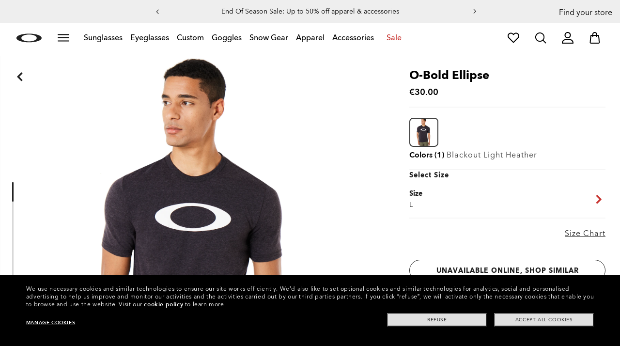

--- FILE ---
content_type: text/html;charset=UTF-8
request_url: https://www.oakley.com/en-eu/product/457132?variant=190645424832
body_size: 79896
content:
<!doctype html><html lang="en-EU" class="no-js "><head><script>(function(){var importMapScript=document.createElement("script");importMapScript.type="importmap";var basePath="/_ui/dist";var minSuffix=true?".min":"";var importMapContent={"imports":{"exportTest":basePath+"/scripts/modern_modules/importTest/exportTest.js","importTest":basePath+"/scripts/modern_modules/importTest/importTest.js","moreInfoDialog":basePath+"/scripts/modern_modules/shared/moreInfoDialog/moreInfoDialog.js","DialogManager":basePath+"/scripts/modern_modules/shared/moreInfoDialog/DialogManager.js",
"MediaLoader":basePath+"/scripts/modern_modules/shared/moreInfoDialog/MediaLoader.js","CustomControls":basePath+"/scripts/modern_modules/shared/moreInfoDialog/CustomControls.js","ContentInitializer":basePath+"/scripts/modern_modules/shared/moreInfoDialog/ContentInitializer.js"}};importMapScript.textContent=JSON.stringify(importMapContent,null,2);document.head.insertBefore(importMapScript,document.head.firstChild)})();</script><link rel="preconnect" href="https://assets.oakley.com"><link rel="preconnect" href="https://media.oakley.com"><link rel="preconnect" href="https://assets2.oakley.com"><meta charset="utf-8"><script>var tealiumEnvironment="//tags.tiqcdn.com/utag/luxottica/oakley/prod/utag.js";</script><meta name="viewport" content="width=device-width, initial-scale=1, user-scalable=no"><script>var mediator=function(){var subscribe=function(tracker,fn){if(!mediator.trackers[tracker])mediator.trackers[tracker]=[];mediator.trackers[tracker].push({context:this,callback:fn});return this},publish=function(tracker){if(!mediator.trackers[tracker])return false;var args=Array.prototype.slice.call(arguments,1);for(var i=0,l=mediator.trackers[tracker].length;i<l;i++){var subscription=mediator.trackers[tracker][i];subscription.callback.apply(subscription.context,args)}return this},publishAll=function(){if(Object.keys(mediator.trackers).length===
0)return false;for(var tracker in mediator.trackers){var args=[tracker].concat(Array.prototype.slice.call(arguments));mediator.publish.apply(this,args)}return this};return{trackers:{},publish:publish,publishAll:publishAll,subscribe:subscribe}}();</script><script>var Oakley=Oakley||{};Oakley.cookiePolicyEnable=true;</script><script type="text/javascript" src="/_ui/dist/scripts/lib/cookiePolicyGDPR.js?v=2026-01-18"></script><title role="contentinfo">Oakley O-Bold Ellipse - Blackout Light Heather | Oakley® EU</title><meta name="description" content="Buy Oakley O-Bold Ellipse for Mens in Blackout Light Heather. Discover Oakley Apparel for Mens on Oakley ROE Store Online."><meta property="og:description" content="Buy Oakley O-Bold Ellipse for Mens in Blackout Light Heather. Discover Oakley Apparel for Mens on Oakley ROE Store Online."><meta name="robots" content="index,follow"><meta name="msvalidate.01" content="41ACC25550931BE26A0BE3DAB55E8A12"><meta name="google-site-verification" content="p3hGlENUhpN1tTZu8Vh53UHgt8cPDEvctJ2V5lWnuHg"><meta name="google-site-verification" content="9x_cGRCEyYEmdBRZlniBNxbrZm8dAOmIVza_KZjgUyA"><meta name="google-site-verification" content="r5qODZBJLfJbypt8bibeO8UfJzERdlqied2KEM4n8RY"><meta property="fb:app_id" content="230047513721231"><meta property="og:site_name" content="Oakley"><meta property="og:title" content="Oakley O-Bold Ellipse - Blackout Light Heather | Oakley®"><meta property="og:image" content="https://assets2.oakley.com/cdn-record-files-pi/db314f29-8cd3-4e69-8907-a90a0096d656/47643996-12ac-4d31-b283-aa5a01875afe/457132__02F_omfr1.png"><meta property="og:url" content="https://www.oakley.com/en-eu/product/457132"><meta property="og:type" content="product"><meta property="product:brand" content="Oakley"><meta property="product:condition" content="new"><meta property="product:availability" content="out of stock"><meta property="product:price:amount" content="30.0"><meta property="product:price:currency" content="EUR"><meta property="product:retailer_item_id" content="457132-02F"><meta property="product:custom_label_0" content="EU"><link rel="shortcut icon" type="image/x-icon" media="all" href="/favicon.ico?v=2026-01-18"><link rel="canonical" href="https://www.oakley.com/en-eu/product/457132"><link rel="alternate" href="https://www.oakley.com/en-us/product/457132" hreflang="en-us"><link rel="alternate" href="https://www.oakley.com/en-au/product/457132" hreflang="en-au"><link rel="alternate" href="https://www.oakley.com/de-at/product/457132" hreflang="de-at"><link rel="alternate" href="https://www.oakley.com/en-be/product/457132" hreflang="en-be"><link rel="alternate" href="https://www.oakley.com/fr-be/product/457132" hreflang="fr-be"><link rel="alternate" href="https://www.oakley.com/nl-be/product/457132" hreflang="nl-be"><link rel="alternate" href="https://www.oakley.com/it-ch/product/457132" hreflang="it-ch"><link rel="alternate" href="https://www.oakley.com/de-ch/product/457132" hreflang="de-ch"><link rel="alternate" href="https://www.oakley.com/fr-ch/product/457132" hreflang="fr-ch"><link rel="alternate" href="https://www.oakley.com/en-ch/product/457132" hreflang="en-ch"><link rel="alternate" href="https://www.oakley.com/de-de/product/457132" hreflang="de-de"><link rel="alternate" href="https://www.oakley.com/en-dk/product/457132" hreflang="en-dk"><link rel="alternate" href="https://www.oakley.com/es-es/product/457132" hreflang="es-es"><link rel="alternate" href="https://www.oakley.com/fr-fr/product/457132" hreflang="fr-fr"><link rel="alternate" href="https://www.oakley.com/en-gb/product/457132" hreflang="en-gb"><link rel="alternate" href="https://www.oakley.com/en-ie/product/457132" hreflang="en-ie"><link rel="alternate" href="https://www.oakley.com/it-it/product/457132" hreflang="it-it"><link rel="alternate" href="https://www.oakley.com/no-no/product/457132" hreflang="no-no"><link rel="alternate" href="https://www.oakley.com/en-lu/product/457132" hreflang="en-lu"><link rel="alternate" href="https://www.oakley.com/fr-lu/product/457132" hreflang="fr-lu"><link rel="alternate" href="https://www.oakley.com/de-lu/product/457132" hreflang="de-lu"><link rel="alternate" href="https://www.oakley.com/en-pl/product/457132" hreflang="en-pl"><link rel="alternate" href="https://www.oakley.com/nl-nl/product/457132" hreflang="nl-nl"><link rel="alternate" href="https://www.oakley.com/en-pt/product/457132" hreflang="en-pt"><link rel="alternate" href="https://www.oakley.com/en-se/product/457132" hreflang="en-se"><link rel="alternate" href="https://www.oakley.com/en-eu/product/457132" hreflang="en-gr"><link rel="alternate" href="https://www.oakley.com/en-eu/product/457132" hreflang="en-si"><link rel="alternate" href="https://www.oakley.com/en-eu/product/457132" hreflang="en-sk"><link rel="alternate" href="https://www.oakley.com/en-eu/product/457132" hreflang="en-cy"><link rel="alternate" href="https://www.oakley.com/en-eu/product/457132" hreflang="en-lt"><link rel="alternate" href="https://www.oakley.com/en-eu/product/457132" hreflang="en-mt"><link rel="alternate" href="https://www.oakley.com/en-eu/product/457132" hreflang="en-lv"><link rel="alternate" href="https://www.oakley.com/en-eu/product/457132" hreflang="en-ee"><link rel="alternate" href="https://www.oakley.com/en-eu/product/457132" hreflang="en-fi"><link rel="alternate" href="https://www.oakley.com/en-jp/product/457132" hreflang="en-jp"><link rel="alternate" href="https://www.oakley.com/ja-jp/product/457132" hreflang="ja-jp"><link rel="alternate" href="https://www.oakley.com/en-ca/product/457132" hreflang="en-ca"><link rel="alternate" href="https://www.oakley.com/fr-ca/product/457132" hreflang="fr-ca"><link rel="alternate" href="https://www.oakley.com/en-us/product/457132" hreflang="x-default"><link rel="preload" href="/_ui/dist/scripts/modules/o21_header23.js?v=2026-01-18" as="script"><link rel="preload" href="" as="image" media="(max-width: 767px)" fetchpriority="high"><link rel="preload" href="https://assets2.oakley.com/cdn-record-files-pi/db314f29-8cd3-4e69-8907-a90a0096d656/47643996-12ac-4d31-b283-aa5a01875afe/457132__02F_omfr1.png?impolicy=OO_hero" as="image" media="(min-width: 768px) and (max-width: 1399px)" fetchpriority="high"><link rel="preload" href="https://assets2.oakley.com/cdn-record-files-pi/db314f29-8cd3-4e69-8907-a90a0096d656/47643996-12ac-4d31-b283-aa5a01875afe/457132__02F_omfr1.png?impolicy=OO_heroxl" as="image" media="(min-width: 1400px) and (max-width: 1999px)" fetchpriority="high"><link rel="preload" href="https://assets2.oakley.com/cdn-record-files-pi/db314f29-8cd3-4e69-8907-a90a0096d656/47643996-12ac-4d31-b283-aa5a01875afe/457132__02F_omfr1.png?impolicy=OO_zoom" as="image" media="(min-width: 2000px)" fetchpriority="high"><link rel="preload" href="/_ui/dist/scripts/modules/product-hero.js?v=2026-01-18" as="script"><link rel="stylesheet" type="text/css" href="/_ui/dist/styles/theme-oakleypdp/css/main.min.css?v=2026-01-18"><link rel="stylesheet" type="text/css" href="/_ui/dist/styles/theme-oakley2020header/css/main.min.css?v=2026-01-18"><link rel="stylesheet" type="text/css" href="/_ui/dist/styles/theme-oakleyeditorialmenu/css/main.min.css?v=2026-01-18"><link rel="stylesheet" type="text/css" href="/_ui/dist/styles/theme-earlyaccess/css/main.min.css?v=2026-01-18"><script>var ACC={config:{}};ACC.config.contextPath="/en-eu";ACC.config.encodedContextPath="/en-eu";ACC.config.commonResourcePath="/_ui/desktop/common";ACC.config.themeResourcePath="/_ui/desktop/theme-oakley";ACC.config.siteResourcePath="/_ui/desktop/site-oakleyroe";ACC.config.rootPath="/_ui/desktop";ACC.config.CSRFToken="914eaed4-2cb7-4432-8c85-b39956de9b54";ACC.pwdStrengthVeryWeak="Very weak";ACC.pwdStrengthWeak="Weak";ACC.pwdStrengthMedium="Medium";ACC.pwdStrengthStrong="Strong";
ACC.pwdStrengthVeryStrong="Very strong";ACC.pwdStrengthUnsafePwd="password.strength.unsafepwd";ACC.pwdStrengthTooShortPwd="Too short";ACC.pwdStrengthMinCharText="Minimum length is %d characters";ACC.accessibilityLoading="Loading... Please wait...";ACC.accessibilityStoresLoaded="Stores loaded";ACC.autocompleteUrl="/en-eu/search/autocompleteSecure";var Oakley=Oakley||{};
Oakley.messages={jsSite:"oakleyroe",jsFindInStoreContinueCta:"Continue",jsGiftCardDatepickerConfirm:"Confirm",jsGiftCardDatepickerCancel:"cancel",jsStoreLocatorDescription:"You will need to book an appointment to pick up RX products. When picking up, we recommend you bring your prescription and confirmation email with you.",jsGiftCardLabel:"Gift Card",jsValidationRequired:"This field is required",jsValidationRequiredBoaCardNumber:"Please enter a valid Gift Card",jsValidationRequiredBoaCardNumberCheck:"js.validation.card.number.number",
jsValidationRequiredBoaCardNumberMaxLength:"js.validation.card.number.maxNumber",jsValidationRequiredBoaPinCardNumberMaxLength:"js.validation.card.number.pin.maxNumber",jsValidationRequiredBoaPin:"Please enter a valid PIN",jsValidationRequiredBoaUserName:"Recipient name is required",jsValidationRequiredBoaUserEmail:"Recipient email is required",jsValidationRequiredBoaUserEmailConfirm:"Emails are not matching, try again",jsValidationRequiredBoaUserDateConfirm:"Delivery date is required",jsValidationRequiredBoaUserEmailValid:"Please enter a valid email address",
jsValidationRequiredBoaFromName:"Your name is required",jsValidationRequiredBoaFromEmail:"Your email is required",jsValidationRequiredBoaMessage:"The text can not be longer than 200 characters",jsValidationRequiredBoaMessageValid:"The text you've entered does not meet our guidelines",jsValidationEmployeeIdRequired:"Please enter your employee ID",jsValidationBodMonthRequired:"Please enter the month of your date of birth",jsValidationBodDayRequired:"Please enter the day of your date of birth",jsValidationBodYearRequired:"Please enter the year of your date of birth",
jsValidationSerialNumberRequired:"Please enter your serial number",currentCountryIsocode:"EU",jsValidationAddress1Required:"Address is required",jsValidationAddresslinePobox:"Address line cannot contain PO Box",jsValidationCityRequired:"City is required",jsValidationCheckRequired:"Please check box",jsValidationCountryRequired:"Please select a country",jsValidationCreditCardCvvRequired:"Please provide a CVV",jsValidationTermsCheck:"Please agree to Terms \x26 Conditions to Proceed",jsValidationCreditCardCvvInvalid:"Please enter CVV",
jsValidationCreditCardMonthRequired:"Credit card month is required",jsValidationCreditCardNameRequired:"A name is required",jsValidationCreditCardNameInvalid:"Please enter your Name",jsValidationCreditCardExpiryDateInvalid:"Please enter the expiration date",jsValidationCreditCardNumberInvalid:"A valid credit card number is required",jsValidationCreditCardNumberCheckoutInvalid:"Please enter a valid credit card number",jsValidationCreditCardTypeInvalid:"A valid credit card type is required",jsValidationCreditCardNumberRequired:"A card number is required",
jsValidationCreditCardYearRequired:"Credit card year is required",jsValidationEmailInvalid:"Please enter a valid email address",jsValidationEmailRequired:"Please enter your email address",jsValidationEmailConfirmRequired:"Email address is required",jsValidationEmailConfirmNotMatching:"Please enter your email address correctly",jsValidationEmailMatch:"You have entered an invalid e-mail address or the addresses you entered do not match.",jsValidationFirstNameRequired:"Please enter your name",jsValidationFirstNameMaxRequired:"Maximum name length is 17 characters",
jsValidationGiftCardAmountGreater:"Amount inserted is greater than maximum allowed",jsValidationGiftCardAmountLower:"Amount inserted is lower than minimum allowed",jsValidationGiftCardNumberGenericError:"Enter a valid card number",jsValidationGiftCardNumberInvalid:"Please enter 19 digit number",jsValidationGiftCardNumberRequired:"Please enter gift card number",jsValidationGiftCardPinInvalid:"Please enter 4 digit number",jsValidationGiftCardPinRequired:"Please enter gift pin number",jsValidationLastNameRequired:"Please enter your last name",
jsValidationLastNameMaxRequired:"Maximum name length is 17 characters",jsValidationNumberInvalid:"Please numbers only",jsValidationOrderNumberRequired:"Please enter an order number",jsValidationOrderReturnAgreementRequired:"Please agree to the returning terms",jsValidationPasswordCurrentRequired:"Please input your current password",jsValidationPasswordMinimumLength:"Required password length is a minimum of 8 characters",jsValidationPasswordRequired:"This field is required",jsValidationPasswordRegex:"Password should have any three of an uppercase letter, lowercase letter, number, or special character",
jsValidationPasswordMatch:"Passwords do not match",jsValidationPasswordMatchRequired:"Please provide a matching password",jsValidationFiscalCode:"Please enter a valid fiscal code",jsValidationRequiredFiscalCode:"Please enter a valid fiscal code",jsValidationCompanyName:"Please enter a company name",jsValidationRegistrationState:"Please enter a registration state",jsValidationCreateAccountTerms:"Agree to our Terms of Service",jsValidationPhoneInvalid:"Phone number is not correct format",jsValidationPhoneAUInvalid:"Phone number does not appear valid (expecting 04XXXXXXXX or 61XXXXXXXXX)",
jsValidationPhoneCheckoutInvalid:"Please enter your Telephone Number",jsValidationAddressCheckoutInvalid:"Please enter address line 1",jsValidationZipCheckoutInvalid:"Please enter your zip code",jsValidationCheckoutMunicipalityInvalid:"This field is required",jsValidationNeighborhoodsInvalid:"This field is required",jsValidationEmailLoginRequired:"Email address is required",jsValidationCityCheckoutInvalid:"Please enter your City",jsValidationStateCheckoutInvalid:"Please select your Country",jsValidationStateCheckoutInvalidOSI:"Please change State to ship your order",
jsValidationCheckoutErrorRestrictionsdOSI:"One or more items in your cart cannot be delivered to selected location due to law restrictions.",jsValidationPhoneRequiredBox1:"Please enter the area code",jsValidationPhoneRequiredBox2:"Please enter the phone number in the second box",jsValidationPhoneRequiredBox3:"Please enter the phone number in the third box",jsValidationPhoneRequiredBoxTotalMin:"Please enter the phone number with 10 digits or 11 digits",jsValidationPhoneRequiredBoxTotalMax:"Please enter the phone number with 10 digits or 11 digits",
jsShippingValidationPhoneRequiredBoxTotalMin:"Please enter the phone number with 10 to 15 digits",jsShippingValidationPhoneRequiredBoxTotalMax:"Please enter the phone number with 10 to 15 digits",jsValidationPhoneRequired:"Phone number required",jsValidationPromoCodeMinimumLength:"Promo code 4 character min",jsValidationStateRequired:"A state is required",jsValidationZipRequired:"Zip is required",jsValidationIdealBankRequired:"Please select a bank",jsValidationZipMaxLength:"Postal codes cannot be more than 10 characters",
jsValidationAddressNameRequired:"Please enter an address name",jsValidationCaptchaAnswerRequired:"Please enter the captcha",fluidConfigurationEnvironment:"prod",fluidImplementationEnvironment:"prod",fluidJsUrlEnvironment:"//configure-implementations.fluidretail.net/oak/branch/archive/v1/prod/assets/js/fluidConfigure-oak.min",jsValidationUrlRequired:"url required",jsValidationUrlInvalid:"url invalid",jsValidationPageShareSuccess:"Your Message Has Been Sent",jsValidationLocalNameRequired:"Local name is required",
jsValidationLocalName2Required:"Please enter your name in kanji",jsValidationLocalName2JPRequired:"Please enter your local name in kanji",jsValidationReportFakesSuccess:"success!",jsInitialSearchResultsDisplay:"12",jsMoreSearchResultsDisplay:"20",jsValidationCookiesRequired:"Please enable cookies to continue",callForProductAvailability:"* Call for product availability",tradingHoursAlert:"Public Holiday trading hours may differ from regular trading hours displayed.",storeDirections:"Directions",addressLinePoboxAu:"Call Customer Care on 1 800 625 539 to discuss PO BOX delivery options",
cartPopupMessageTitle:"Are you sure?",cartPopupMessageContent:"Do you really want to remove this product",cartPopupMessageYes:"yes",cartPopupMessageNo:"no",cartMergeSuccess:'The products from your previous visit have been added to your bag. Please confirm your items.\x3cbr\x3e\x3cbr\x3e \x3cu\x3e\x3ca class\x3d"cartLink" href\x3d"/cart"\x3e GO BACK TO BAG \x3c/a\x3e\x3c/u\x3e',cartMergeSuccessFrCa:"basket.merge.successFrCa",shoprunnerCartMerge:'After having logged-in, your cart now includes some products not eligible for Shop Runner. Because of that, the shipping method has been modified from "2 Days" to "Standard".',
cartZipcodeError:"Enter a valid Zip Code",jsValidationPostRequired:"Post Code is required",jsValidationZipRequiredMessage:"Zip is required",jsWarningAccountExpiring:'Your membership account \x3cstrong\x3ewill expire in {0} days\x3c/strong\x3e. Please \x3ca class\x3d"popover-link" href\x3d"{1}/my-account/profile/"\x3erenew it now\x3c/a\x3e to continue receiving your membership benefits.',jsWarningMyAccountExpiring:"Your membership account \x3cstrong\x3ewill expire in {0} days\x3c/strong\x3e. Please select the Profile option and renew your Service Branch information.",
jsWarningAccountExpired:"Your account has expired. Please select the Profile option and renew your Service Branch information.",jsWarningRemindToUpdateEmail:"Your email address is not reachable. Please update your contact information by adding a secondary email address.",jsWarningAccountMigratedPwd:"We recommend you update your password as it no longer meets security standards.",jsPdpZoomImageAltText:"To define",jsValidationGdprOverAge:"You must be at least 16 years old to register on Oakley.com",
jsValidationOverAge:"You must be at least 14 years old to register on Oakley.com",cartShippingStandardShipping:"Standard shipping",userLoggedIn:"User logged in successfully",underStoreLocatorPrescriptionPickup:"For \u2018Prescription Pickup only\u2019 stores, appointments are not required. You can simply pick up your product during store opening hours.",jsValidationInvalidDate:"Please enter a valid date.",jsValidationBalanceCardNumberRequired:"The card number is not correct. Please check it on the card and try again.",
jsValidationBalancePinRequired:"The PIN is not correct. Please check it on the card and try again.",jsPickupPaginationNext:"Next",jsPickupPaginationPrevious:"Previous",jsBirthDateValid:"Please enter a valid date.",jsVmPagination:"#Page \x3cstrong\x3e{0}\x3c/strong\x3e of \x3cstrong\x3e{1}\x3c/strong\x3e",jsSearchOptimizationTotalLabelAll:"View all products",jsSearchOptimizationTotalLabelThese:"View these products",jsSearchOptimizationTotalLabelSingular:"View this product",jsOSILoginAnchor:"SIGN IN/REGISTER",
productPriceComingSoon:"Coming Soon",countrySelectorTitle:"CONFIRM LOCATION",countrySelectorDescription:"Seems like you\u2019re in a different location. Want to update it?",countrySelectorTitleOSI:"Select your store",countrySelectorDescriptionOSI:"Choose which country you would like to shop in.",countrySelectorSelectStore:"Select a different store",jsValidationBrPostal:"js.validation.zip.invalid",jsValidationHypenPostal:"CEP incorreto, por favor siga o seguinte padr\u00e3o: (12345-123) ex: 05468-060",
jsValidationCorreiosValidation:"Zipcode is invalid",jsValidationRoeInvalidCharacters:"invalid characters",jsValidationInstallments:"js.validation.installments",jsValidationUpdateBankList:"js.validation.updateBankList",jsValidationUpdateIban:"js.validation.updateIban",jsValidationUpdateAgencyNumber:"js.validation.updateAgencyNumber",pdpPrizmPolarizedFilter:"Prizm\x26trade; Polarized",pdpStandardFilter:"Standard",requiredField:"This field is required.",orderdetailCancelConfirmTitle:"ARE YOU SURE?",
orderdetailCancelConfirmText:"Do you really want to cancel this order?",orderdetailCancelConfirmYes:"YES",orderdetailCancelConfirmNo:"NO",sizeXS:"XS",sizeS:"S",sizeM:"M",sizeL:"L",sizeXL:"XL",sizeXXL:"XXL",sizeXXXL:"XXXL",cartShippingModeDays:"days",cartMergedItem:"This product has been added to bag during your previous visit, Please verify.",cartQtyDecreased:"Quantity has been decreased because we don't have more pieces available at the moment.",cartQtyDecreasedOcp:"Some custom components are unavailable, so quantities have been adjusted to available limits. For more, please try a different configuration.",
cartMaxQtyExceeded:"Unfortunately the quantity you chose exceeded the maximum order quantity for this product. The quantity in your cart has been reduced to the maximum order quantity.",currentCurrencySymbol:"\u20ac",chooseSize:"Size",prescription:"Prescription",chooseThisStore:"Choose This Store",jsValidationCFDIRequired:"Selecciona el uso de CFDI con el que deseas sea emitida la factura.",jsValidationRegimeFiscalCodeRequired:"Selecciona el r\u00e9gimen fiscal con que deseas sea emitida la factura.",
jsValidationBusinessNameRequired:"Ingresa la Raz\u00f3n Social o Nombre Completo con que deseas sea emitida la factura.",jsValidationAddressBillingMXRequired:"Ingresa el Nombre de la Calle y N\u00famero Exterior (e Interior, si aplica) con que deseas sea emitida la factura.",jsValidationPostCodeBillingMXRequired:"Ingresa el c\u00f3digo postal con que deseas sea emitida la factura.",jsValidationStateBillingMXRequired:"Selecciona el Estado con que deseas sea emitida la factura.",jsValidationCityBillingMXRequired:"Ingresa la Ciudad con que deseas sea emitida la factura.",
jsValidationMunicipalityBillingMXRequired:"Ingresa el Municipio o Alcald\u00eda con que deseas sea emitida la factura.",jsValidationNeighborhoodsBillingMXRequired:"Ingresa la Colonia con que deseas sea emitida la factura.",jsValidationFiscalCodeBillingMXInvalidLength:"Ingresa el RFC tal como aparece en tu Constancia de Situaci\u00f3n Fiscal.",jsLiveChatText:"Customer Support",textEddshippingLabel:"Delivery Date:",jsValidateCharactersJP:"Due to system processing, some symbols (~: +) cannot be identified. Excuse me, but please change to another symbol or letter.",
jsValidationDateRequired:"Date of birth is required",selectLensesLabel:"Select Lenses",addToBagLabel:"Add to Bag",selectSizeLabel:"Select Size",shopNowLabel:"SHOP NOW",mostSoldSizeLabel:"Most sold size",cartMarkdwnPromo:"You saved",oosAnalyticsErrorMessage:"Some custom components in your order are currently unavailable. Please select a different option.",nhbSpinningText:"SCROLL DOWN TO ENTER OAKLEY WORLD",melissaAddressTypeMMessage:"This looks like a military address. Turn on the toggle above so we can ship with the right carrier.",
melissaAddressTypePMessage:"We are unable to ship to PO boxes. Please use a different address.",melissaAddressTypeSMessage:"This looks like a standard address. Turn off the toggle above so we can ship with the right carrier.",melissaCheckboxMessage:"I confirm that this address is correct. I acknowledge that proceeding with an incorrect address might result in my order being undeliverable.",preOrderBadgeLabel:"pre-order",metaZipcodeErrorMessage:"We do not ship Oakley AI Glasses to this zipcode",metaBadgeLabel:"ai glasses",
metaPDPImagesViewMore:"View more",metaPDPImagesViewLess:"View less"};Oakley.messages.hours="Hours";Oakley.messages.OakleyStore="Oakley Store";Oakley.messages.SunglassHut="Certified dealer";Oakley.messages.OakleyVaultStore="Oakley Vault Store";Oakley.messages.bookAppointment="Book an appointment";Oakley.messages.detailsDirections="Details \x26amp; Directions";Oakley.messages.getDirections="Get directions";Oakley.messages.callthestore="Call the store";Oakley.messages.callandreserve="Call \x26 reserve for today";
Oakley.messages.fisOpeningHours="Opening Hours";Oakley.messages.fisOpeningHoursNotice="May vary according to bank holiday";Oakley.messages.fisOpeningHoursNoticeAU="May vary according to public holiday";Oakley.messages.defaultLocation="Make this my default location";Oakley.messages.callForProduct="Store number:";Oakley.messages.reserveYourProduct="Store number:";Oakley.messages.reserveInStore="Reserve your product and pick up in store:";Oakley.messages.reserveInStoreButton="Reserve at this store";
Oakley.messages.findInStore="Try a different location or call a store near you for similar products.";Oakley.messages.tryDifferentLocation="Try a different location or call a store near you for similar products.";Oakley.messages.enterCityState="Enter a City \x26amp; State or Zip to find a store";Oakley.messages.thereAreNoStores="There are no stores in your area. Try another location or expand search radius.";Oakley.messages.styleNotAvailable="This style is not currently available in any of your nearby stores.";
Oakley.messages.outOfStock="Out of Stock";Oakley.messages.lowStock="Low Stock";Oakley.messages.inStock="In Stock";Oakley.messages.callAvailability="Store number:";Oakley.messages.findStore="Find a Store";Oakley.messages.changeStore="Change Store";Oakley.messages.findInStoreForPdp="Find or Reserve in Store";Oakley.messages.findInStoreTitle="Find In Store";Oakley.messages.giftCardlabel="Oakley Gift Card";Oakley.messages.giftCardcardNumber="Card Number";Oakley.messages.callForAvailability="Reserve for pickup unavailable";
Oakley.messages.affirmErrorCreateSession="Please insert a valid phone number.";Oakley.messages.affirmNoPriceText="You can pay in {0} interest-free payments with";Oakley.messages.storeStatusMessage="Will open";Oakley.messages.createReturn="Create a Return";Oakley.messages.returnReason="Reason for return";Oakley.messages.returnCarrier="Select return carrier";Oakley.messages.pickupDate="Select Collection Date";Oakley.messages.pickupDateError="You cannot select dates that are in the past.";
Oakley.messages.afterPayDisclaimer="Or 4 payments of ${0} with\x26nbsp;";Oakley.messages.afterPayDisclaimerPPAU="\x26nbsp;or PayPal";Oakley.messages.formatDate="dd/mm/yy";Oakley.messages.webExclusive="WEB EXCLUSIVE";Oakley.messages.tight="This may be too tight";Oakley.messages.nextbestsize="Next best size";Oakley.messages.recommended="Recommended";Oakley.messages.loose="This may be too loose";Oakley.messages.pickup="Pick Up";Oakley.messages.loadMore="Load more";Oakley.messages.FIS_errormessage="checkout.redesign.shipping.pickupInStore.error.EU";
Oakley.messages.FIS_delivery_more_date="You have different delivery dates for your products";Oakley.messages.FIS_pickup_date="Pick up in store date:";Oakley.messages.lensesPresciptionTitle="My lens choices";Oakley.messages.BRIGHT_LIGHT="Bright Light";Oakley.messages.MEDIUM_LIGHT="Medium Light";Oakley.messages.LOW_LIGHT="Low Light";Oakley.messages.ALL_PURPOSE="All Purchase";Oakley.messages.CHANGING_CONDITIONS="Changing Conditions";Oakley.messages.NIGHT="Night";Oakley.messages.OVERCAST="Overcast";
Oakley.messages.SNOW_AND_OVERCAST="Snow and Overcast";Oakley.messages.SUN_AND_CLOUDS="Sun \x26 Clouds";Oakley.messages.SNOW_OVERCAST="Snow and Overcast";Oakley.messages.SUN_CLOUDS="Sun \x26 Clouds";Oakley.messages.BRIGHT_SUN="Bright Sun";Oakley.messages.VARIABLE_CONDITIONS="Variable Conditions";Oakley.messages.PARTLY_CLOUDY="Partly Cloudy";Oakley.messages.RAINY="Rainy";if("EU"==="CA"&&"en"==="fr")Oakley.messages.NewDealsBadge="badge.plp.newDeals.ca";else Oakley.messages.NewDealsBadge="New deals";
Oakley.messages.uploadPrescription={confirmationErrorMessage:"This is required to proceed"};
Oakley.messages.sameDayDelivery={Today:"Same Day",Tomorrow:"Next Day",address_format_error:"Please start typing your address and select a valid address from suggestion list. Then click on Check Availability button.",address_format_error_checkout:"Please start typing your address and select a valid address from the suggestions list. Then click the Choose Store button.",address_availability_checking:"Stay with us... we're just checking service availability in your area. It could take a moment",address_availability_error:"Apologies, this service is not available for the postcode/city you've entered. Try another or choose a different shipping method.",
address_availability_success:"The service is available for your area",service_connection_error:"Something went wrong, our bad. Please try again later, with another address or go ahead with another shipping method"};Oakley.categories={"100000000m":"In Men","200000000w":"In Women"};Oakley.codJpCodes=["00","08","12","14","16","18"];Oakley.codJpHours={notSpecific:"No any specific time requirement",amHours:"AM",hours1214:"12:00 - 14:00",hours1416:"14:00 - 16:00",hours1618:"16:00 - 18:00",hours1821:"18:00 - 21:00"};
Oakley.rxPanelPopup={titlePupillary:"How to measure your pupillary distance",titlePrescription:"Understanding your prescription",titleRightEye:"Right Eye (OD)",titleLeftEye:"Left Eye (OS)",RightEyeDescription:'OD stands for "oculus dexter" which is Latin for "right eye".',LeftEyeDescription:'OS stands for "oculus sinister" which is Latin for "left eye"',titleSphere:"Sphere (SPH) - also known as Power (PWR)",sphereDescription:"They mean the same thing: the strength of your prescription. If you're nearsighted you will have a minus (-) before your values, and if you're or farsighted you will have a plus (+).",
titleAxis:"Axis",axisDescription:"This is only for people with astigmatism. The axis is a number between 0 and 180 and determines the orientation of the Cylinder (CYL).",titleCylinder:"Cylinder (CYL)",cylinderDescription:"This is for people with astigmatism. This is when one part of the eye needs more correction than the rest. The Cylinder value is written with a minus (-) sign.",pupillarystepsList:"\x3cul\x3e\x3cli\x3eGrab a small ruler in one hand, and have your pencil and paper handy.\x3c/li\x3e\x3cli\x3eNow position yourself approximately 8 inches (20 cm) away from a mirror.\x3c/li\x3e\x3cli\x3eClose your left eye and align the 0 mm over the center of your right pupil.\x3c/li\x3e\x3cli\x3eMeasure the distance from your right to your left pupil.\x3c/li\x3e\x3cli\x3eThe number that lines up directly over your left pupil is your PD (An average PD for an adult ranges between 58 and 65).\x3c/li\x3e\x3c/ul\x3e",
pupillaryText:'\x3cdiv class\x3d"PrescriptionModal__container__bodyText"\x3eYour Pupillary Distance, or PD, is the distance in millimeters (mm) from the center of one pupil to the center of the other.\x3c/div\x3e\x3cdiv class\x3d"PrescriptionModal__container__bodyText"\x3eCan\'t find your PD? No problem. You can leave the default setting of 63 which is the average measurement for adults. If we need any more information about your prescription, one of our experts will be in touch.\x3c/div\x3e\x3cdiv class\x3d"PrescriptionModal__container__bodyText"\x3eIf you want, you can measure your PD yourself by following these steps:\x3c/div\x3e'};
Oakley.codJpCodes=["00","08","12","14","16","18"];Oakley.codJpHours={notSpecific:"No any specific time requirement",amHours:"AM",hours1214:"12:00 - 14:00",hours1416:"14:00 - 16:00",hours1618:"16:00 - 18:00",hours1821:"18:00 - 21:00"};Oakley.chatBotEnabled={enabled:true};Oakley.DoctorLocatorEnabled={enabled:false};Oakley.header23={disableNewDDM:false,isOsiHeader:false};
Oakley.variables={siteLanguage:"en",contextPath:"/en-eu",gmapsUrl:"https://maps.googleapis.com/maps/api/js?key\x3dAIzaSyCPn20h5d6nwkgk3EOd4u83zv6qm3wpCYI\x26v\x3d3\x26callback\x3dgoogleMapsCallback\x26libraries\x3dplaces",chatUrl:"",country:"EU",languageCountry:"en_EU",countdownUrl:"/en-eu/countdown",affirm:{installmentsNum:3},searchcampaign:"",pageType:"Pdp",crossSiteEnabled:false,isVatIncluded:"true",frameAdvisorDataUrl:"//frameadvisor.luxottica.com/v/2.14/index.umd",VMMVDataUrl:"//vmmv.luxottica.com/v/5.5.2/index.umd",
chatBotDeploymentId:"5f7e0c24-0728-466a-9cd4-7f4d81bd61e1",chatBotEnvironment:"euw1",chatBotScript:"https://apps.mypurecloud.ie/genesys-bootstrap/genesys.min.js",textFreeCart:"FREE",applyPromoCode:"",textProductCustomInCart:"Custom products require 10 days",textProductRXnullPickUp:"NOT AVAILABLE FOR PRESCRIPTION PRODUCTS",textProductRXnullNoStores:"NO STORES AVAILABLE NEAR YOU",textTotalsPromoCode:"Promo Code",textTotalsPromoCodeNoMessage:"Promo",textTotalsRemovePromocode:"Remove",textDeliveryMessageMoreDates:"You have different delivery dates for your products",
cartTotalsLabelRia:"Insurance savings",cartMessageEppLabel:"(Claims require copay)",disabledMonetate:false,rxConfiguratorUrl:"",maxMelissaValidationRetry:"",melissaValidationEnabled:""};var productName="O-Bold Ellipse";var productImage="";var productPrice='\x3cformat:price priceData\x3d""/\x3e';var productCode="457132";var addToCartUrl="/en-eu/cart/add";var cartItems="";var rolloverPopupUrl="";var cartRemoveUrl="/en-eu/cart/remove";var cartText="Cart";var isExcludeBaynote=true;Oakley.siteId="oakleyroe";
Oakley.debugMode=false;Oakley.buildNumber="2026-01-18";Oakley.variables.shoprunnerEnvironmentID=2;Oakley.messages.gdprDateJsPattern="dd/mm/yy";Oakley.variables.isGdprSite="true";Oakley.variables.gdprMinAgeLimit="16";Oakley.variables.minAgeLimit=14;Oakley.variables.gdprPopup="false";window.ClickTalePIISelector="#registerForm input, #loginForm input, .login-button .logged-in, .personal-info__body span, #profile-form input, #forgottenPwdForm input, .personalinfo-wrapper-reg input, .shipping-address-wrapper-reg input, .billing-form-wrapper input, .payment-form-wrapper input, #checkoutThankyou .sub-headline strong, .order-details h5, .order-details p span, .account-card span, .address-book input, .qas-form p, .account-card .title, #profile-menu-modal .modal-box-title, .order-number, .bill-ship-total-wrapper div, .bill-ship-total-wrapper div, .bill-ship-total-wrapper .vcard, .billing-payment-wrapper span, #rendering_canvas, .email-signup input, .js_zip input, #verifyForm input, #verifyForm select, #SignUpModal input, #shippingAddressForm input, .account-info .field-view span, .login-dropdown .category-link , .registration-field , .payment-method .account span , .order-shipping p , .inputForm #term , .form-field #term, .personal-info-section input , #password-change-form input, #vto-portal-container .canvas-container, .capture-page-content video , .vto-application #rendering_canvas , #footer-storelocator-input , #footer-newsletter-locator-form input, .thankyou .sub-headline strong, #updateEmailAlert .invalidEmail";
var showEddOnDeliveryMethod=true;Oakley.messages.zipcode_regex_errormessage_us="Zipcode should follow the format (12345 or 12345-1234) ex: 60661-0661";Oakley.messages.zipcode_regex_errormessage_gu="Zipcode should follow the format (12345 or 12345-1234) ex: 60661-0661";Oakley.messages.zipcode_regex_errormessage_vi="Zipcode should follow the format (12345) ex: 60661";Oakley.messages.zipcode_regex_errormessage_ca="Postal code should follow the format (A1B 2C3) ex: H2X 1J6";
Oakley.messages.zipcode_regex_errormessage_at="Zipcode should follow the format (1234) ex: 6067";Oakley.messages.zipcode_regex_errormessage_be="Zipcode should follow the format (1234) ex: 6067";Oakley.messages.zipcode_regex_errormessage_ch="Zipcode should follow the format (1234) ex: 6067";Oakley.messages.zipcode_regex_errormessage_de="PLZ muss folgendes Format haben (12345) B.: 60661";Oakley.messages.zipcode_regex_errormessage_dk="Zipcode should follow the format (1234) ex: 6067";
Oakley.messages.zipcode_regex_errormessage_fi="Zipcode should follow the format (12345) ex: 60661";Oakley.messages.zipcode_regex_errormessage_fr="Le code postal doit respecter le format (12345 ou 12345-1234), ex: 60661-0661";Oakley.messages.zipcode_regex_errormessage_gb="Postcode should follow the format (A1 1AB or AB1 1AB or AB12 1AB ) ex: B1 1HQ";Oakley.messages.zipcode_regex_errormessage_gg="Zipcode should follow the format (123 123) ex: CHG 657";Oakley.messages.zipcode_regex_errormessage_it="Il formato del codice di avviamento postale deve essere (12345), es.: 60661";
Oakley.messages.zipcode_regex_errormessage_je="Zipcode should follow the format (123 123) ex: CHG 657";Oakley.messages.zipcode_regex_errormessage_lu="Zipcode should follow the format (1234) ex: 6067";Oakley.messages.zipcode_regex_errormessage_nl="De postcode moet de volgende indeling hebben (1234 12), bijv.: (6067 51)";Oakley.messages.zipcode_regex_errormessage_no="Postnummer skal f\u00f8lge formatet (1234) eks: (6067)";Oakley.messages.zipcode_regex_errormessage_pl="Zipcode should follow the format (12-123) ex: 12-123";
Oakley.messages.zipcode_regex_errormessage_pt="Zipcode should follow the format (1234-123) ex: 6067-516";Oakley.messages.zipcode_regex_errormessage_se="Zipcode should follow the format (12345) ex: 60661";Oakley.messages.zipcode_regex_errormessage_au="Postcode should follow the format (1234) ex: 6067";Oakley.messages.zipcode_regex_errormessage_jp="Zipcode should follow the format (123-1234) ex: (102-0081)";Oakley.messages.zipcode_regex_errormessage_br="CEP incorreto, por favor siga o seguinte padr\u00e3o: (12345-123) ex: 05468-060";
Oakley.messages.zipcode_regex_errormessage_mx="Ingresa el C\u00f3digo Postal tal como aparece en tu Constancia de Situaci\u00f3n Fiscal.";Oakley.messages.zipcode_regex_errormessage_au="Postcode should follow the format (1234) ex: 6067";Oakley.messages.zipcode_regex_errormessage_es="El c\u00f3digo postal debe respetar el formato (12345 o 12345-1234), ej: 60661-0661";Oakley.messages.zipcode_regex_default_errormessage="Please enter valid zipcode";Oakley.messages.zipcode_correios_invalid="Zipcode is invalid";
Oakley.messages.wcag={controls:"Controls."};</script><script>var Oakley=Oakley||{};Oakley.messages=Oakley.messages||{};Oakley.vars=Oakley.vars||{};var require={baseUrl:"/_ui/dist/scripts/"};var cartDataUrl="/en-eu/cart/data";var cartRemoveUrl="/en-eu/cart/remove";var cartText="Cart";Oakley.buildNumber="2026-01-18";Oakley.debugMode=false;Oakley.vars.originalContextPath="/";Oakley.vars.baseContext=window.location.origin+Oakley.variables.contextPath;Oakley.region="EMEA".toLowerCase();</script><script type="text/javascript" src="/_ui/dist/bower_components/jquery/dist/jquery.min.js?v=2026-01-18"></script><script type="text/javascript" src="/_ui/dist/scripts/lib/require.js?v=2026-01-18"></script><script type="text/javascript" src="/_ui/dist/scripts/main.js?v=2026-01-18"></script><link rel="manifest" href="/en-eu/manifest.json"><script></script><meta name="theme-color" content="#222222"><meta name="apple-mobile-web-app-capable" content="yes"><meta name="apple-mobile-web-app-status-bar-style" content="black"><meta name="apple-mobile-web-app-title" content="Oakley"><link rel="apple-touch-icon" href="https://media.oakley.com/pwa/OO_PWA_icon_180x180.png"><link rel="apple-touch-icon" href="https://media.oakley.com/pwa/OO_PWA_icon_20x20.png" size="20x20"><link rel="apple-touch-icon" href="https://media.oakley.com/pwa/OO_PWA_icon_40x40.png" size="40x40"><link rel="apple-touch-icon" href="https://media.oakley.com/pwa/OO_PWA_icon_58x58.png" size="58x58"><link rel="apple-touch-icon" href="https://media.oakley.com/pwa/OO_PWA_icon_60x60.png" size="60x60"><link rel="apple-touch-icon" href="https://media.oakley.com/pwa/OO_PWA_icon_76x76.png" size="76x76"><link rel="apple-touch-icon" href="https://media.oakley.com/pwa/OO_PWA_icon_80x80.png" size="80x80"><link rel="apple-touch-icon" href="https://media.oakley.com/pwa/OO_PWA_icon_87x87.png" size="87x87"><link rel="apple-touch-icon" href="https://media.oakley.com/pwa/OO_PWA_icon_120x120.png" size="120x120"><link rel="apple-touch-icon" href="https://media.oakley.com/pwa/OO_PWA_icon_180x180.png" size="180x180"><link rel="apple-touch-icon" href="https://media.oakley.com/pwa/OO_PWA_icon_167x167.png" size="167x167"><link rel="apple-touch-icon" href="https://media.oakley.com/pwa/OO_PWA_icon_180x180.png" size="180x180"><script>var tealium_data2track=[];window.tealium_data2track=window.tealium_data2track||[];window.utag_data={};window.utag_data.Products=window.utag_data.Products||[];</script><script type="text/javascript">var utag_data={"FIS_isSupported":"0","promo_name":"","Vm_IsBrowserSupported":"1","product_size":["L"],"page_category":"","promo_id":"","site_currency":"EUR","product_name":["O-Bold Ellipse"],"product_sku":["457132-02F"],"page_section_name":"","breadcrumb_path":"Home / Apparel \x26 Eyewear for the Next Generation / O-Bold Ellipse","product_id":["457132-02F"],"Page_Type":"product","site_language":"en","product_brand":["oo_afa_app_topw_tshirt"],"page_subcategory_name":"","product_state":"outofstock",
"domain_language":"en","product_category":["oo_afa_app_topw_tshirt_lifestyle"],"Vm_IsUpcSupported":"0","Products":{190645424832:{"Category":"AFA","Units":"0","Price":"30.00","PriceFull":"30.00","Status":"Out-of-stock","Vto":"NotAvailable","Sku":"457132-02F","ModelName":"O-Bold Ellipse","FrameColor":"","FrameTechnology":"","Shape":"","OosOptions":"EmailMeWhenAvailable,SearchSimilar","LensColor":"","LensTechnology":"","Url":"https://www.oakley.com/en-eu/product/457132","BackOrder":"0","Label":"","Preorder":"0"}},
"Page_Platform":"Hybris","Page_Country":"EU","Page_Language":"EN","Page_DeviceType":"desktop","Page_Type":"Pdp","Page_Design":"Premium","Page_Section1":"Apparel \x26 Eyewear for the Next Generation","Page_Section2":"Afa:457132","User_LoginStatus":"Guest","User_Id":"8edd19b7-47a8-47cf-9e95-7678e180298d","Order_Currency":"EUR","customerType":"anonymousroe"};</script><script>if(!utag_data.Page_DeviceType)utag_data.Page_DeviceType=window.screen.width<767?"M":window.screen.width<992?"T":"D";</script><link rel="stylesheet" href="https://assets.oakley.com/ptch-p/css/it-ptch.css"><script defer src="https://assets.oakley.com/extra/quicklink/quicklink.umd.js" type="text/javascript"></script>
                              <script>!function(e){var n="https://s.go-mpulse.net/boomerang/";if("False"=="True")e.BOOMR_config=e.BOOMR_config||{},e.BOOMR_config.PageParams=e.BOOMR_config.PageParams||{},e.BOOMR_config.PageParams.pci=!0,n="https://s2.go-mpulse.net/boomerang/";if(window.BOOMR_API_key="C2ZA3-K3383-S58UK-QS9CF-3JCVQ",function(){function e(){if(!r){var e=document.createElement("script");e.id="boomr-scr-as",e.src=window.BOOMR.url,e.async=!0,o.appendChild(e),r=!0}}function t(e){r=!0;var n,t,a,i,d=document,O=window;if(window.BOOMR.snippetMethod=e?"if":"i",t=function(e,n){var t=d.createElement("script");t.id=n||"boomr-if-as",t.src=window.BOOMR.url,BOOMR_lstart=(new Date).getTime(),e=e||d.body,e.appendChild(t)},!window.addEventListener&&window.attachEvent&&navigator.userAgent.match(/MSIE [67]\./))return window.BOOMR.snippetMethod="s",void t(o,"boomr-async");a=document.createElement("IFRAME"),a.src="about:blank",a.title="",a.role="presentation",a.loading="eager",i=(a.frameElement||a).style,i.width=0,i.height=0,i.border=0,i.display="none",o.appendChild(a);try{O=a.contentWindow,d=O.document.open()}catch(_){n=document.domain,a.src="javascript:var d=document.open();d.domain='"+n+"';void 0;",O=a.contentWindow,d=O.document.open()}if(n)d._boomrl=function(){this.domain=n,t()},d.write("<bo"+"dy onload='document._boomrl();'>");else if(O._boomrl=function(){t()},O.addEventListener)O.addEventListener("load",O._boomrl,!1);else if(O.attachEvent)O.attachEvent("onload",O._boomrl);d.close()}function a(e){window.BOOMR_onload=e&&e.timeStamp||(new Date).getTime()}if(!window.BOOMR||!window.BOOMR.version&&!window.BOOMR.snippetExecuted){window.BOOMR=window.BOOMR||{},window.BOOMR.snippetStart=(new Date).getTime(),window.BOOMR.snippetExecuted=!0,window.BOOMR.snippetVersion=14,window.BOOMR.url=n+"C2ZA3-K3383-S58UK-QS9CF-3JCVQ";var i=document.currentScript||document.getElementsByTagName("script")[0],o=i.parentNode,r=!1,d=document.createElement("link");if(d.relList&&"function"==typeof d.relList.supports&&d.relList.supports("preload")&&"as"in d)window.BOOMR.snippetMethod="p",d.href=window.BOOMR.url,d.rel="preload",d.as="script",d.addEventListener("load",e),d.addEventListener("error",function(){t(!0)}),setTimeout(function(){if(!r)t(!0)},3e3),BOOMR_lstart=(new Date).getTime(),o.appendChild(d);else t(!1);if(window.addEventListener)window.addEventListener("load",a,!1);else if(window.attachEvent)window.attachEvent("onload",a)}}(),"".length>0)if(e&&"performance"in e&&e.performance&&"function"==typeof e.performance.setResourceTimingBufferSize)e.performance.setResourceTimingBufferSize();!function(){if(BOOMR=e.BOOMR||{},BOOMR.plugins=BOOMR.plugins||{},!BOOMR.plugins.AK){var n=""=="true"?1:0,t="",a="clo7pqqxeeo5i2lqgxca-f-7377c7d6a-clientnsv4-s.akamaihd.net",i="false"=="true"?2:1,o={"ak.v":"39","ak.cp":"305764","ak.ai":parseInt("759172",10),"ak.ol":"0","ak.cr":9,"ak.ipv":4,"ak.proto":"h2","ak.rid":"828e2e05","ak.r":44332,"ak.a2":n,"ak.m":"dscx","ak.n":"essl","ak.bpcip":"18.221.247.0","ak.cport":33180,"ak.gh":"23.33.28.207","ak.quicv":"","ak.tlsv":"tls1.3","ak.0rtt":"","ak.0rtt.ed":"","ak.csrc":"-","ak.acc":"","ak.t":"1768961476","ak.ak":"hOBiQwZUYzCg5VSAfCLimQ==uU+vDfJ0N6OEuvUe+qSiDbUQfGy769zSadKezH6MeefaCspiAvN8OcshfYbg8Xe+z79vbgMAKaMqx8kA8tjBY2m+AGxB/[base64]/eK5oxJH+UwEyDLj+JRMpF3QmK1MBrvuxQXYAa+yIW6Uc3uDhT/EmTxOZ1fCPdMhWHUL/lf6PMdQQ8jdIhpk9IGAUQw0WB9XwcjeSlzhCcBzLwUeLQ39PyBZ2tkXjfsk=","ak.pv":"244","ak.dpoabenc":"","ak.tf":i};if(""!==t)o["ak.ruds"]=t;var r={i:!1,av:function(n){var t="http.initiator";if(n&&(!n[t]||"spa_hard"===n[t]))o["ak.feo"]=void 0!==e.aFeoApplied?1:0,BOOMR.addVar(o)},rv:function(){var e=["ak.bpcip","ak.cport","ak.cr","ak.csrc","ak.gh","ak.ipv","ak.m","ak.n","ak.ol","ak.proto","ak.quicv","ak.tlsv","ak.0rtt","ak.0rtt.ed","ak.r","ak.acc","ak.t","ak.tf"];BOOMR.removeVar(e)}};BOOMR.plugins.AK={akVars:o,akDNSPreFetchDomain:a,init:function(){if(!r.i){var e=BOOMR.subscribe;e("before_beacon",r.av,null,null),e("onbeacon",r.rv,null,null),r.i=!0}return this},is_complete:function(){return!0}}}}()}(window);</script></head><body class=" body-emea country-eu lang-en page-productpage template-productpagetemplate is-site-oo oo-header-site" data-headerhideable="true"><input type="hidden" id="isOSI" name="isOSI" value="false"><input type="hidden" id="isOSIGuest" name="isOSIGuest" value="false"><input type="hidden" id="isOSIGuestUserOrExpiredUser" name="isOSIGuestUserOrExpiredUser" value="false"><script>var feedback_msgs={cookies:["Your browser appears to have cookies disabled.","Please enable cookies for a better experience."],update:["Your browser appears to be {0}","Please update your web browser for a better experience."]};</script><script>var Oakley=Oakley||{};Oakley.FANewConfig={apiUrl:"https://frameadvisor.luxottica.com/index.umd.js",bkgUrl:"/_ui/dist/images/frameadvisor/bkg@2x.png",cmsChannel:"oo",showGender:"false",facescanSource:"FASA_OOCOM",frameAdvAPICore:"fa_catalog",frameAdvAPIStore:"OO@EU",locale:"en-EU",key:"",isLogged:"false",isFrameSizeActive:"false"};</script><div id="frameadv-floating-button" class="frameadv-floating-button"></div><div id="frameadv-wrapper" class="frameadv-wrapper" data-analytics_available_call="0"></div><div id="sizeadv-wrapper" class="sizeadv-wrapper"></div><script>$("body").on("click",function(e){if($(e.target).is("a")&&$(e.target).attr("href")==="javascript:StartFA2()"||$(e.target).closest("a").first().attr("href")==="javascript:StartFA2()")if($(e.target).closest("body").hasClass("template-collectionspagetemplate"))tealium_data2track.push({id:"Click",data_element_id:"_Body_FrameGenius_Open"});else if($(e.target).closest(".placement-wrapper").length){var $placement=$(e.target).closest(".placement-wrapper"),placementNumber=$placement.attr("id").substring($placement.attr("id").indexOf("main_placement_")+
15);tealium_data2track.push({id:"Click",data_element_id:placementNumber+"Placement_FrameGenius_Open"})}});function StartFA2(){require(["frameAdvisorNew","frameAdvisorData","react17","react-dom17"],function(frameAdv,frameAdvisorData){frameAdv.init(frameAdvisorData,false,false)})}function StartSA(fromOpenSA){require(["frameAdvisorNew","frameAdvisorData","react17","react-dom17"],function(frameAdv,frameAdvisorData){frameAdv.init(frameAdvisorData,false,true,fromOpenSA)})};</script><div class="startChatbot chatbot hide"><div class="chatbot-images"><img crossorigin="anonymous" src="/_ui/dev/images/chatbot.svg" alt="Chatbot"></div><div class="chatbot-label" role="region" aria-label="Help?">
        Help?</div></div><div class="flex-wrapper"><div class="cart-flyout o21_bg6 o21_text7 o21_text-medium" data-section=".cart-flyout" data-parent=".flex-wrapper" role="dialog" aria-modal="true"></div><div class="site-wrapper header-type-B"><main><noscript class="noscript"><div class="feedback-wrapper"><div class="headline">Your browser appears to have javascript disabled.</div><div class="sub-headline">Please enable javascript for a better experience.</div></div></noscript><span id="skipRepeatedContent" role="complementary"><a aria-label="Skip to main content" class="tab-indexed skip-to-main-content" href="#main-content-anchor" tabindex="1">Skip to main content</a></span><div class="wrapper page-"><input type="hidden" id="isGhostHeader" value="false"><div class="perksBanner new-perksBanner  white-icon  "><div class="promoBar"><div class="module-subnav perksBanner-content"><div class="perksBanner-subcontent"><div class="perksBanner-carousel hideCarousel"><div class="perksBanner-item-container oo-flex "><div class="perksBanner-item hide"><div class="perksBanner-link-container"><a class="o21_text-color19 " href="https://www.oakley.com/en-eu/category/eyewear-sale/sunglasses" aria-label="Flash Sale! Get up to 50% off sunglasses" data-element-id="MainNav_PromoStrip_"><span><div><p>Flash Sale! Get up to 50% off sunglasses</p></div></span></a></div></div><div class="lxteaser-countDown lxteaser-countDown__hidden o21_text4 o21_text-heavy" role="timer" aria-hidden="true" data-start-time="1769241600" data-end-time="1769414400" data-expired="true" data-to-start-time=""><div class="lxteaser-countDown-days sequence"><div class="lxteaser-countDown-box leftBox">0</div><div class="lxteaser-countDown-box rightBox">0</div></div><span class="first-separator">:</span><div class="lxteaser-countDown-hours sequence"><div class="lxteaser-countDown-box leftBox">0</div><div class="lxteaser-countDown-box rightBox">0</div></div><span class="separator">:</span><div class="lxteaser-countDown-minutes sequence"><div class="lxteaser-countDown-box leftBox">0</div><div class="lxteaser-countDown-box rightBox">0</div></div><span class="separator">:</span><div class="lxteaser-countDown-seconds sequence"><div class="lxteaser-countDown-box leftBox">0</div><div class="lxteaser-countDown-box rightBox">0</div></div></div><script type="text/javascript">require(["jquery","teaserCountdown"],function(jquery,teaserCountdown){teaserCountdown.init();$(".perksBanner-item-container").each(function(){var itemText=$(this).find(".perksBanner-item .perksBanner-link-container a div p");var itemCountDown=$(this).find(".lxteaser-countDown");if(itemCountDown.length!==0)itemCountDown.appendTo(itemText)});setTimeout(function(){$(".perksBanner-item").removeClass("hide")},1E3)});</script></div><div class="perksBanner-item-container oo-flex "><div class="perksBanner-item hide"><div class="perksBanner-link-container"><a class="o21_text-color19 " href="https://www.oakley.com/en-eu/category/sale" aria-label="End Of Season Sale: Up to 50% off apparel &amp; accessories" data-element-id="MainNav_PromoStrip_"><span><div><p>End Of Season Sale: Up to 50% off apparel &amp; accessories</p></div></span></a></div></div><script>require(["jquery"],function(jquery){setTimeout(function(){$(".perksBanner-item").removeClass("hide")},1E3)});</script></div><div class="perksBanner-item-container oo-flex "><div class="perksBanner-item hide"><div class="perksBanner-link-container"><a class="o21_text-color19 " href="https://www.oakley.com/en-eu/category/goggles" aria-label="Discover this season’s best-selling sunglasses" data-element-id="MainNav_PromoStrip_"><span><div><p>Discover this season’s best-selling sunglasses</p></div></span></a></div></div><script>require(["jquery"],function(jquery){setTimeout(function(){$(".perksBanner-item").removeClass("hide")},1E3)});</script></div><div class="perksBanner-item-container oo-flex "><div class="perksBanner-item hide"><div class="perksBanner-link-container"><a class="o21_text-color19 " href="https://www.oakley.com/en-eu/category/eyewear-sale/sunglasses" aria-label="Flash Sale! Get up to 50% off sunglasses" data-element-id="MainNav_PromoStrip_"><span><div><p>Flash Sale! Get up to 50% off sunglasses</p></div></span></a></div></div><div class="lxteaser-countDown lxteaser-countDown__hidden o21_text4 o21_text-heavy" role="timer" aria-hidden="true" data-start-time="1769241600" data-end-time="1769414400" data-expired="true" data-to-start-time=""><div class="lxteaser-countDown-days sequence"><div class="lxteaser-countDown-box leftBox">0</div><div class="lxteaser-countDown-box rightBox">0</div></div><span class="first-separator">:</span><div class="lxteaser-countDown-hours sequence"><div class="lxteaser-countDown-box leftBox">0</div><div class="lxteaser-countDown-box rightBox">0</div></div><span class="separator">:</span><div class="lxteaser-countDown-minutes sequence"><div class="lxteaser-countDown-box leftBox">0</div><div class="lxteaser-countDown-box rightBox">0</div></div><span class="separator">:</span><div class="lxteaser-countDown-seconds sequence"><div class="lxteaser-countDown-box leftBox">0</div><div class="lxteaser-countDown-box rightBox">0</div></div></div><script type="text/javascript">require(["jquery","teaserCountdown"],function(jquery,teaserCountdown){teaserCountdown.init();$(".perksBanner-item-container").each(function(){var itemText=$(this).find(".perksBanner-item .perksBanner-link-container a div p");var itemCountDown=$(this).find(".lxteaser-countDown");if(itemCountDown.length!==0)itemCountDown.appendTo(itemText)});setTimeout(function(){$(".perksBanner-item").removeClass("hide")},1E3)});</script></div></div></div></div></div><div class="storeInfo"><div class=" bg-transparent"><a class="o21_text-color19  isLink" href="https://www.oakley.com/en-eu/store-finder" aria-label="Find your store" role="button" data-element-id="MainNav_@Findyourstore_OakleyStoreFinderandStoreMap" data-element-name="OakleyStoreFinderandStoreMap" data-description="Find your store"><span><div><p>Find your store</p></div></span></a></div></div></div><div data-height="105" class="global-heading-wrapper oo-flex  perksBanner-active    "><div class="header-wrapper " role="navigation"><section id="header-head" class="full-display white-icon"><div class=" header-head-content"><div class="head-first-level"><div class="oo-new-hdr-hamburger oo-hdr-icon o21_text-color3 concealable head-icon"><a aria-label="hamburger menu homepage" data-element-id="Hamburger_Menu" data-description="Hamburger_Menu" href="javascript:void(0)"><svg width="24" height="16" viewBox="0 0 24 16" fill="none" class="oo-hdr-hamburger__open no-stroke" xmlns="http://www.w3.org/2000/svg"><path d="M1 2.5H23C23.552 2.5 24 2.052 24 1.5C24 0.948 23.552 0.5 23 0.5H1C0.448 0.5 0 0.948 0 1.5C0 2.052 0.448 2.5 1 2.5Z" fill="black" /><path d="M23 7H1C0.448 7 0 7.448 0 8C0 8.552 0.448 9 1 9H23C23.552 9 24 8.552 24 8C24 7.448 23.552 7 23 7Z" fill="black" /><path d="M23 13.5H1C0.448 13.5 0 13.948 0 14.5C0 15.052 0.448 15.5 1 15.5H23C23.552 15.5 24 15.052 24 14.5C24 13.948 23.552 13.5 23 13.5Z" fill="black" /></svg><svg width="24" height="24" viewBox="0 0 24 24" fill="none" class="oo-hdr-hamburger__close no-stroke oo-hdr-close__icon" xmlns="http://www.w3.org/2000/svg"><path d="M23.7001 1.70005L22.3 0.300049L12 10.6L1.70005 0.300049L0.300049 1.70005L10.6 12L0.300049 22.3L1.70005 23.7001L12 13.4L22.3 23.7001L23.7001 22.3L13.4 12L23.7001 1.70005Z" fill="black" /></svg></a></div><div class="oo-new-hdr-login oo-hdr-icon-wrapper concealable head-icon oo-hdr-login"><a href="/en-eu/login" class="oo-hdr-login-icon oo-hdr-icon o21_text-color1 oo-block" data-element-id="MainNav_Account" aria-label="SIGN IN" data-logged-user-url="/en-eu/my-account/profile"><span class="oo-hdr-username o21_sans-serif o21_text7 o21_text-bold"></span><svg width="24" height="24" viewBox="0 0 24 24" fill="none" xmlns="http://www.w3.org/2000/svg"><path d="M12 13C15.59 13 18.5 10.09 18.5 6.5C18.5 2.91 15.59 0 12 0C8.41 0 5.5 2.91 5.5 6.5C5.5 10.09 8.41 13 12 13ZM12 2C14.4815 2 16.5 4.0185 16.5 6.5C16.5 8.9815 14.4815 11 12 11C9.5185 11 7.5 8.9815 7.5 6.5C7.5 4.0185 9.5185 2 12 2Z" fill="black" /><path d="M17.2175 15H6.7825C3.0365 15 0 18.492 0 22.8V23C0 23.5525 0.4475 24 1 24H23C23.5525 24 24 23.5525 24 23V22.8C24 18.492 20.9635 15 17.2175 15ZM2.0455 22C2.368 19.179 4.3695 17 6.783 17H17.218C19.6315 17 21.633 19.179 21.9555 22H2.0455Z" fill="black" /></svg></a></div><div class="oo-new-hdr-logo oo-flex head-icon"><a href="https://www.oakley.com/en-eu" data-element-id="MainNav_Logo" aria-label="Oakley Logo"><svg width="55" height="20" viewBox="-1 -1 56 21" fill="none" xmlns="http://www.w3.org/2000/svg"><path fill-rule="evenodd" clip-rule="evenodd" d="M27.4919 17.2979C18.7241 17.2979 10.8332 14.1171 10.8332 9.82926C10.8332 5.54081 18.7306 2.35519 27.4919 2.35519C36.2558 2.35519 44.1463 5.54081 44.1463 9.82926C44.1463 14.1171 36.2558 17.2979 27.4919 17.2979ZM27.4261 0.5C12.4916 0.5 0.0878906 4.57267 0.0878906 9.90587C0.0878906 15.2298 12.4916 19.3092 27.4261 19.3092C42.3606 19.3092 54.7646 15.2298 54.7646 9.90523C54.7646 4.57491 42.3606 0.5 27.4261 0.5Z" fill="#222222" /></svg></a></div><div class="oo-new-hdr-wishlist oo-p-relative oo-hdr-icon-wrapper heart-icon hide head-icon"><a href="/en-eu/wishlist" aria-label="Wishlist" data-element-id="" data-description="Wishlist"><svg width="20" height="18" viewBox="0 0 20 18" fill="none" xmlns="http://www.w3.org/2000/svg"><path d="M14.4167 1.87498C15.4583 1.87498 16.4583 2.29165 17.2083 3.04165C18.75 4.58331 18.75 7.08331 17.2083 8.58331L16.75 9.04165L10 15.7916L3.25 9.04165L2.83333 8.58331C1.29167 7.04165 1.29167 4.54165 2.83333 3.04165C3.58333 2.29165 4.58333 1.87498 5.625 1.87498C6.66667 1.87498 7.66667 2.29165 8.41667 3.04165L8.875 3.45831L10.0417 4.58331L11.2083 3.45831L11.6667 3.04165C12.375 2.29165 13.3333 1.87498 14.4167 1.87498ZM14.4167 0.208313C13 0.208313 11.5417 0.74998 10.4583 1.83331L10 2.24998L9.54167 1.83331C8.45833 0.74998 7 0.208313 5.58333 0.208313C4.16667 0.208313 2.75 0.74998 1.625 1.83331C-0.541667 3.99998 -0.541667 7.58331 1.625 9.74998L2.08333 10.2083L9.41667 17.5416C9.58333 17.7083 9.79167 17.7916 10 17.7916C10.2083 17.7916 10.4167 17.7083 10.5833 17.5416L17.9167 10.2083L18.375 9.74998C20.5417 7.58331 20.5417 3.99998 18.375 1.83331C17.25 0.74998 15.8333 0.208313 14.4167 0.208313Z" fill="black" /></svg><span class="oo-hdr-wishlist-entries oo-p-absolute o21_bg3 o21_text-color6 hidden"></span></a></div><div class="oo-new-hdr-icon oo-hdr-icon-wrapper oo-hdr-search concealable head-icon oo-open-hdr-search search-bar"><a href="javascript:void(0)" aria-label="Search" data-element-id="MainNav_Search" data-description="Search"><svg width="24" height="24" viewBox="-1 -1 25 25" fill="none" xmlns="http://www.w3.org/2000/svg" class="oo-hdr-searchbutton__searchopen"><path d="M23.707 22.293L17.7415 16.3275C19.152 14.6035 20 12.401 20 10C20 4.477 15.523 0 10 0C4.477 0 0 4.477 0 10C0 15.523 4.477 20 10 20C12.401 20 14.6035 19.152 16.3275 17.7415L22.293 23.707L23.707 22.293ZM10 18C5.589 18 2 14.411 2 10C2 5.589 5.589 2 10 2C14.411 2 18 5.589 18 10C18 14.411 14.411 18 10 18Z" fill="black" /></svg></a></div><a href="/en-eu/cart" class="oo-new-hdr-cart oo-p-relative oo-hdr-icon-wrapper concealable head-icon" data-element-id="MainNav_Bag" aria-label="Your Cart" alt="Your Cart"><span class="oo-hdr-icon  o21_text-color1"><svg xmlns="http://www.w3.org/2000/svg" width="22" height="24" viewBox="0 0 22 24" fill="none"><path d="M19.9321 7.815C19.8372 6.78 18.9822 6 17.9422 6H15.8521V5C15.8521 2.245 13.6072 0 10.8521 0C8.09715 0 5.85215 2.245 5.85215 5V6H3.76215C2.72215 6 1.86715 6.78 1.77215 7.815L0.512149 21.265C0.442149 21.965 0.677149 22.665 1.15215 23.185C1.62215 23.7 2.29715 24 2.99715 24H18.7071C19.4072 24 20.0821 23.7 20.5521 23.185C21.0271 22.665 21.2572 21.965 21.1922 21.265L19.9321 7.815ZM7.85215 5C7.85215 3.345 9.19715 2 10.8521 2C12.5071 2 13.8521 3.345 13.8521 5V6H7.85215V5ZM19.0721 21.835C19.0171 21.895 18.8972 22 18.7071 22H2.99715C2.80715 22 2.68715 21.895 2.62715 21.835C2.57215 21.775 2.48215 21.645 2.50215 21.455L2.73215 19L2.91715 17L3.76215 8H5.85215V10H7.85215V8H13.8521V10H15.8521V8H17.9422L18.7871 17L18.9721 19L19.2022 21.455C19.2222 21.645 19.1321 21.775 19.0721 21.835Z" fill="black" /></svg></span><span class="oo-hdr-cart-entries oo-p-absolute o21_bg3 o21_text-color6 hidden"></span></a></div><div class="head-second-level hide"><button aria-label="search close button" class="close-search oo-hdr-icon oo-hdr-close-search"><svg width="24" height="24" viewBox="0 0 24 24" fill="none" class="oo-hdr-close__icon" xmlns="http://www.w3.org/2000/svg"><path d="M23.7001 1.70005L22.3 0.300049L12 10.6L1.70005 0.300049L0.300049 1.70005L10.6 12L0.300049 22.3L1.70005 23.7001L12 13.4L22.3 23.7001L23.7001 22.3L13.4 12L23.7001 1.70005Z" fill="black" /></svg></button><button aria-label="back button" class="back-search oo-hdr-icon hide"><svg width="24" height="22" viewBox="0 0 24 22" fill="none" xmlns="http://www.w3.org/2000/svg" class="oo-hdr-back__icon"><path d="M24.0001 9.9998H3.9001L12.2001 1.6998L10.8001 0.299805L0.100098 10.9998L10.8001 21.6998L12.2001 20.2998L3.9001 11.9998H24.0001V9.9998Z" fill="#222222" /></svg></button></div><div class="head-float-second-level hide"><div class="oo-new-hdr-login oo-hdr-icon-wrapper head-icon"><a href="/en-eu/wishlist" aria-label="Wishlist" data-element-id="" data-description="Wishlist"><span class="wishlist-text">Wishlist </span><svg width="20" height="18" viewBox="0 0 20 18" fill="none" xmlns="http://www.w3.org/2000/svg"><path d="M14.4167 1.87498C15.4583 1.87498 16.4583 2.29165 17.2083 3.04165C18.75 4.58331 18.75 7.08331 17.2083 8.58331L16.75 9.04165L10 15.7916L3.25 9.04165L2.83333 8.58331C1.29167 7.04165 1.29167 4.54165 2.83333 3.04165C3.58333 2.29165 4.58333 1.87498 5.625 1.87498C6.66667 1.87498 7.66667 2.29165 8.41667 3.04165L8.875 3.45831L10.0417 4.58331L11.2083 3.45831L11.6667 3.04165C12.375 2.29165 13.3333 1.87498 14.4167 1.87498ZM14.4167 0.208313C13 0.208313 11.5417 0.74998 10.4583 1.83331L10 2.24998L9.54167 1.83331C8.45833 0.74998 7 0.208313 5.58333 0.208313C4.16667 0.208313 2.75 0.74998 1.625 1.83331C-0.541667 3.99998 -0.541667 7.58331 1.625 9.74998L2.08333 10.2083L9.41667 17.5416C9.58333 17.7083 9.79167 17.7916 10 17.7916C10.2083 17.7916 10.4167 17.7083 10.5833 17.5416L17.9167 10.2083L18.375 9.74998C20.5417 7.58331 20.5417 3.99998 18.375 1.83331C17.25 0.74998 15.8333 0.208313 14.4167 0.208313Z" fill="black" /></svg><span class="oo-hdr-second-level-wishlist-entries oo-p-absolute o21_bg3 o21_text-color6 hidden"></span></a></div><div class="oo-new-hdr-login oo-hdr-icon-wrapper head-icon oo-hdr-login"><a href="/en-eu/login" class="oo-hdr-login-icon oo-hdr-icon o21_text-color1 oo-block" data-element-id="MainNav_Account" aria-label="SIGN IN" data-logged-user-url="/en-eu/my-account/profile"><span class="login-register-text">Register/Login </span><span class="logged-user-text hide">My Account</span><svg width="16" height="16" viewBox="0 0 16 16" fill="none" xmlns="http://www.w3.org/2000/svg" class="oo-hdr-login-mini-icon__icon"><path d="M8 8.66667C10.3933 8.66667 12.3333 6.72667 12.3333 4.33333C12.3333 1.94 10.3933 0 8 0C5.60667 0 3.66667 1.94 3.66667 4.33333C3.66667 6.72667 5.60667 8.66667 8 8.66667ZM8 1.33333C9.65433 1.33333 11 2.679 11 4.33333C11 5.98767 9.65433 7.33333 8 7.33333C6.34567 7.33333 5 5.98767 5 4.33333C5 2.679 6.34567 1.33333 8 1.33333Z" fill="black" /><path d="M11.4783 10H4.52167C2.02433 10 0 12.328 0 15.2V15.3333C0 15.7017 0.298333 16 0.666667 16H15.3333C15.7017 16 16 15.7017 16 15.3333V15.2C16 12.328 13.9757 10 11.4783 10ZM1.36367 14.6667C1.57867 12.786 2.913 11.3333 4.522 11.3333H11.4787C13.0877 11.3333 14.422 12.786 14.637 14.6667H1.36367Z" fill="black" /></svg></a></div></div></div></section><div class="ubox-container oo-p-absolute oo-hdr-ddm oo-hdr-ddm-hidden"><div class="ubox-wrapper oo-flex o21_bg6 o21_text-color1 user-login-box"><h2 class="o21_text7 o21_text-bold ubox-title">Login into your oakley  account</h2><form id="headerLoginForm" name="headerLoginForm" novalidate action="/en-eu/j_spring_security_check" method="post"><div class="ubox-loginError-container o21_text10 o21_text-color3 o21_bg5 o21_text-bold hidden"><span class="ubox-loginError">Your username or password was incorrect</span></div><div class="form-field ubox-uname"><div class="inputForm"><label for="j_username">Username</label><input type="email" name="j_username" placeholder="Username"></div></div><div class="form-field ubox-password"><div class="inputForm"><label for="j_password">Password</label><input type="password" name="j_password" placeholder="Password" autocomplete="off"><span class="password-view-toggler input-button-label" data-showlabel="Show" data-hidelabel="Hide">Show</span></div></div><a href="/en-eu/login/pw/request" class="o21_text11 o21_text-color2 text-right"><span class="ubox-recoverPassword">Forgot your password?</span></a><button aria-label="Login" type="submit" class="button oo-button cta-button primary-cta ubox-login oo-w-100">Login</button><div><input type="hidden" name="_requestConfirmationToken" value="914eaed4-2cb7-4432-8c85-b39956de9b54"></div></form><h3 class="o21_text6 ubox-register-label text-center o21_text-medium">Do not have an account?</h3><a href="/en-eu/login" class="button oo-button cta-button secondary-cta ubox-register">CREATE ACCOUNT</a></div><div class="ubox-wrapper oo-flex o21_bg6 o21_text-color1 user-profile-box hidden"><div class="oo-hdr-link oo-hdr-link-back hidden-md hidden-lg oo-flex oo-p-relative"><span class="oo-hdr-link-ddm-icon oo-hdr-link-ddm-icon-left o-icon-bold-left-arrow o21_text-color3 o21_text-bold oo-p-absolute"></span><span class="oo-hdr-link-title oo-hdr-link-back-title o21_text-color1 o21_sans-serif o21_text-bold text-uppercase">Close</span></div><a href="/en-eu/my-account/profile" class="ubox-profile-row oo-hdr-link o21_text-color1 o21_sans-serif o21_text-bold text-uppercase oo-p-relative"><span>View Profile</span><span class="oo-hdr-link-ddm-icon oo-hdr-link-ddm-icon-right o-icon-bold-down-arrow o21_text-color3 o21_text-bold oo-p-absolute hidden-md hidden-lg"></span></a><a href="/en-eu/my-account/update-password" class="ubox-profile-row oo-hdr-link o21_text-color1 o21_sans-serif o21_text-bold text-uppercase oo-p-relative"><span>Change Password</span><span class="oo-hdr-link-ddm-icon oo-hdr-link-ddm-icon-right o-icon-bold-down-arrow o21_text-color3 o21_text-bold oo-p-absolute hidden-md hidden-lg"></span></a><a href="/en-eu/my-account/address-book" class="ubox-profile-row oo-hdr-link o21_text-color1 o21_sans-serif o21_text-bold text-uppercase oo-p-relative"><span>Address Book</span><span class="oo-hdr-link-ddm-icon oo-hdr-link-ddm-icon-right o-icon-bold-down-arrow o21_text-color3 o21_text-bold oo-p-absolute hidden-md hidden-lg"></span></a><a href="/en-eu/my-account/payment-details" class="ubox-profile-row oo-hdr-link o21_text-color1 o21_sans-serif o21_text-bold text-uppercase oo-p-relative"><span>Payment Details</span><span class="oo-hdr-link-ddm-icon oo-hdr-link-ddm-icon-right o-icon-bold-down-arrow o21_text-color3 o21_text-bold oo-p-absolute hidden-md hidden-lg"></span></a><a href="/en-eu/my-account/orders" class="ubox-profile-row oo-hdr-link o21_text-color1 o21_sans-serif o21_text-bold text-uppercase oo-p-relative"><span>Order History</span><span class="oo-hdr-link-ddm-icon oo-hdr-link-ddm-icon-right o-icon-bold-down-arrow o21_text-color3 o21_text-bold oo-p-absolute hidden-md hidden-lg"></span></a><a href="/en-eu/logout" class="ubox-profile-row oo-hdr-link o21_text-color1 o21_sans-serif o21_text-bold text-uppercase oo-p-relative"><span>Sign Out</span></a></div></div><section id="header-desktop" class=" white-icon"><div class="header-head-content"><div class="header-head-content__left"><div class="oo-new-hdr-logo oo-flex head-icon"><a href="https://www.oakley.com/en-eu" data-element-id="MainNav_Logo" aria-label="Oakley Logo"><svg width="55" height="20" viewBox="-1 -1 56 21" fill="none" xmlns="http://www.w3.org/2000/svg"><path fill-rule="evenodd" clip-rule="evenodd" d="M27.4919 17.2979C18.7241 17.2979 10.8332 14.1171 10.8332 9.82926C10.8332 5.54081 18.7306 2.35519 27.4919 2.35519C36.2558 2.35519 44.1463 5.54081 44.1463 9.82926C44.1463 14.1171 36.2558 17.2979 27.4919 17.2979ZM27.4261 0.5C12.4916 0.5 0.0878906 4.57267 0.0878906 9.90587C0.0878906 15.2298 12.4916 19.3092 27.4261 19.3092C42.3606 19.3092 54.7646 15.2298 54.7646 9.90523C54.7646 4.57491 42.3606 0.5 27.4261 0.5Z" fill="#222222" /></svg></a></div><div class="oo-new-hdr-hamburger oo-hdr-icon o21_text-color3 head-icon"><a aria-label="hamburger menu homepage" data-element-id="Hamburger_Menu" data-description="Hamburger_Menu" href="javascript:void(0)"><svg width="24" height="16" viewBox="0 0 24 16" fill="none" class="oo-hdr-hamburger__open no-stroke red-icon" xmlns="http://www.w3.org/2000/svg"><path d="M1 2.5H23C23.552 2.5 24 2.052 24 1.5C24 0.948 23.552 0.5 23 0.5H1C0.448 0.5 0 0.948 0 1.5C0 2.052 0.448 2.5 1 2.5Z" fill="black" /><path d="M23 7H1C0.448 7 0 7.448 0 8C0 8.552 0.448 9 1 9H23C23.552 9 24 8.552 24 8C24 7.448 23.552 7 23 7Z" fill="black" /><path d="M23 13.5H1C0.448 13.5 0 13.948 0 14.5C0 15.052 0.448 15.5 1 15.5H23C23.552 15.5 24 15.052 24 14.5C24 13.948 23.552 13.5 23 13.5Z" fill="black" /></svg><svg xmlns="http://www.w3.org/2000/svg" viewBox="0 0 17 17" class="oo-hdr-hamburger__close no-stroke red-icon"><g fill-rule="evenodd"><g><g><g><g><path d="M2.624 15.715L15.886 2.453c.43-.43.43-1.126 0-1.555-.43-.43-1.126-.43-1.555 0L1.069 14.16c-.43.43-.43 1.126 0 1.555.43.43 1.126.43 1.555 0zM1.15 2.508L14.41 15.77c.43.43 1.126.43 1.555 0 .43-.43.43-1.126 0-1.556L2.704.952c-.43-.43-1.126-.43-1.555 0-.43.43-.43 1.126 0 1.556z" transform="" /></g></g></g></g></g></svg></a></div></div><div class="header-head-content__center"><a href="javascript:;" style="display:none" class="oo-hdr-desktop-scroll __left"></a><div class="header-head-content__center__left"><a class="o21_text-color19 oo-hdr-desktop-link " tabindex="0" aria-label="Sunglasses" role="button" data-element-id="MainNav_Sunglasses" data-element-name="Sunglasses" data-description="Sunglasses"><span>Sunglasses</span></a><a class="o21_text-color19 oo-hdr-desktop-link " tabindex="0" aria-label="Eyeglasses" role="button" data-element-id="MainNav_Eyeglasses" data-element-name="Eyeglasses" data-description="Eyeglasses"><span>Eyeglasses</span></a><a class="o21_text-color19 oo-hdr-desktop-link " tabindex="0" aria-label="Custom" role="button" data-element-id="MainNav_Custom" data-element-name="Custom" data-description="Custom"><span>Custom</span></a><a class="o21_text-color19 oo-hdr-desktop-link " tabindex="0" aria-label="Goggles" role="button" data-element-id="MainNav_Goggles" data-element-name="Goggles" data-description="Goggles"><span>Goggles</span></a><a class="o21_text-color19 oo-hdr-desktop-link isLink" href="https://www.oakley.com/en-eu/category/snow" aria-label="Snow Gear" role="button" data-element-id="MainNav_SnowGear" data-element-name="SnowGear" data-description="Snow Gear"><span>Snow Gear</span></a><a class="o21_text-color19 oo-hdr-desktop-link " tabindex="0" aria-label="Apparel" role="button" data-element-id="MainNav_Apparel" data-element-name="Apparel" data-description="Apparel"><span>Apparel</span></a><a class="o21_text-color19 oo-hdr-desktop-link " tabindex="0" aria-label="Accessories" role="button" data-element-id="MainNav_Accessories" data-element-name="Accessories" data-description="Accessories"><span>Accessories</span></a></div><a href="javascript:;" style="display:none" class="oo-hdr-desktop-scroll __right"></a><div class="header-head-content__center__right"><a class="o21_text-color3 highlighted oo-hdr-desktop-link " tabindex="0" aria-label="Sale" role="button" data-element-id="MainNav_Sale" data-element-name="Sale" data-description="Sale"><span>Sale</span></a></div></div><div class="header-head-content__right"><div class="oo-new-hdr-wishlist oo-p-relative oo-hdr-icon-wrapper head-icon"><a href="/en-eu/wishlist" aria-label="Wishlist" data-element-id="" data-description="Wishlist"><svg width="20" height="18" viewBox="0 0 20 18" fill="none" xmlns="http://www.w3.org/2000/svg"><path d="M14.4167 1.87498C15.4583 1.87498 16.4583 2.29165 17.2083 3.04165C18.75 4.58331 18.75 7.08331 17.2083 8.58331L16.75 9.04165L10 15.7916L3.25 9.04165L2.83333 8.58331C1.29167 7.04165 1.29167 4.54165 2.83333 3.04165C3.58333 2.29165 4.58333 1.87498 5.625 1.87498C6.66667 1.87498 7.66667 2.29165 8.41667 3.04165L8.875 3.45831L10.0417 4.58331L11.2083 3.45831L11.6667 3.04165C12.375 2.29165 13.3333 1.87498 14.4167 1.87498ZM14.4167 0.208313C13 0.208313 11.5417 0.74998 10.4583 1.83331L10 2.24998L9.54167 1.83331C8.45833 0.74998 7 0.208313 5.58333 0.208313C4.16667 0.208313 2.75 0.74998 1.625 1.83331C-0.541667 3.99998 -0.541667 7.58331 1.625 9.74998L2.08333 10.2083L9.41667 17.5416C9.58333 17.7083 9.79167 17.7916 10 17.7916C10.2083 17.7916 10.4167 17.7083 10.5833 17.5416L17.9167 10.2083L18.375 9.74998C20.5417 7.58331 20.5417 3.99998 18.375 1.83331C17.25 0.74998 15.8333 0.208313 14.4167 0.208313Z" fill="black" /></svg><span class="oo-hdr-wishlist-entries oo-p-absolute o21_bg3 o21_text-color6 hidden"></span></a></div><div class="oo-new-hdr-icon oo-hdr-icon-wrapper oo-hdr-search  head-icon oo-open-hdr-search search-bar"><a href="javascript:void(0)" aria-label="Search" data-element-id="MainNav_Search" data-description="Search"><svg width="24" height="24" viewBox="-1 -1 25 25" fill="none" xmlns="http://www.w3.org/2000/svg" class="oo-hdr-searchbutton__searchopen"><path d="M23.707 22.293L17.7415 16.3275C19.152 14.6035 20 12.401 20 10C20 4.477 15.523 0 10 0C4.477 0 0 4.477 0 10C0 15.523 4.477 20 10 20C12.401 20 14.6035 19.152 16.3275 17.7415L22.293 23.707L23.707 22.293ZM10 18C5.589 18 2 14.411 2 10C2 5.589 5.589 2 10 2C14.411 2 18 5.589 18 10C18 14.411 14.411 18 10 18Z" fill="black" /></svg></a></div><div class="oo-new-hdr-login oo-hdr-icon-wrapper head-icon oo-hdr-login"><a href="/en-eu/login" class="oo-hdr-login-icon oo-hdr-icon o21_text-color1 oo-block" data-element-id="MainNav_Account" aria-label="SIGN IN"><span class="oo-hdr-username o21_sans-serif o21_text7 o21_text-bold"></span><svg width="24" height="24" viewBox="0 0 24 24" fill="none" xmlns="http://www.w3.org/2000/svg"><path d="M12 13C15.59 13 18.5 10.09 18.5 6.5C18.5 2.91 15.59 0 12 0C8.41 0 5.5 2.91 5.5 6.5C5.5 10.09 8.41 13 12 13ZM12 2C14.4815 2 16.5 4.0185 16.5 6.5C16.5 8.9815 14.4815 11 12 11C9.5185 11 7.5 8.9815 7.5 6.5C7.5 4.0185 9.5185 2 12 2Z" fill="black" /><path d="M17.2175 15H6.7825C3.0365 15 0 18.492 0 22.8V23C0 23.5525 0.4475 24 1 24H23C23.5525 24 24 23.5525 24 23V22.8C24 18.492 20.9635 15 17.2175 15ZM2.0455 22C2.368 19.179 4.3695 17 6.783 17H17.218C19.6315 17 21.633 19.179 21.9555 22H2.0455Z" fill="black" /></svg></a></div><a href="/en-eu/cart" class="oo-new-hdr-cart oo-p-relative oo-hdr-icon-wrapper head-icon" data-element-id="MainNav_Bag" aria-label="Your Cart" alt="Your Cart"><svg xmlns="http://www.w3.org/2000/svg" width="22" height="24" viewBox="0 0 22 24" fill="none"><path d="M19.9321 7.815C19.8372 6.78 18.9822 6 17.9422 6H15.8521V5C15.8521 2.245 13.6072 0 10.8521 0C8.09715 0 5.85215 2.245 5.85215 5V6H3.76215C2.72215 6 1.86715 6.78 1.77215 7.815L0.512149 21.265C0.442149 21.965 0.677149 22.665 1.15215 23.185C1.62215 23.7 2.29715 24 2.99715 24H18.7071C19.4072 24 20.0821 23.7 20.5521 23.185C21.0271 22.665 21.2572 21.965 21.1922 21.265L19.9321 7.815ZM7.85215 5C7.85215 3.345 9.19715 2 10.8521 2C12.5071 2 13.8521 3.345 13.8521 5V6H7.85215V5ZM19.0721 21.835C19.0171 21.895 18.8972 22 18.7071 22H2.99715C2.80715 22 2.68715 21.895 2.62715 21.835C2.57215 21.775 2.48215 21.645 2.50215 21.455L2.73215 19L2.91715 17L3.76215 8H5.85215V10H7.85215V8H13.8521V10H15.8521V8H17.9422L18.7871 17L18.9721 19L19.2022 21.455C19.2222 21.645 19.1321 21.775 19.0721 21.835Z" fill="black" /></svg><span class="oo-hdr-cart-entries oo-p-absolute o21_bg3 o21_text-color6 hidden"></span></a></div></div><div class="border"></div></section></div><div id="global-header-dropdown" class="oo-hdr-right-content oo-flex header-head-content oo-hdr hide-on-desktop"><div class="oo-hdr-search-wrapper" data-element-id="MainNav_Search"><div class="search-bar  srev"><div class="hint-container o21_text10 hide oo-flex"><div class="input-text "></div><div class="hint o21_text-medium"></div></div><div class="search-box-background o21_bg4"><h6 class="o21_text-bold o21_text-uppercase text-search-title">Search products &amp; Categories</h6><form class="search-box" method="get" action="/en-eu/search" name="searchForm" role="search"><div class="search-box-text oo-flex"><button aria-label="search button" class="search-submit-btn icons-owrds_search oo-hdr-icon no-pointer-events hidden-xs hidden-sm hide" data-element-id="MainNav_Search" type="submit"></button><button aria-label="search close button" class="close-search oo-hdr-icon  hidden-xs hidden-sm"><svg width="40" height="40" viewBox="0 0 40 40" fill="none" xmlns="http://www.w3.org/2000/svg" class="no-stroke"><rect width="40" height="40" rx="20" fill="#EEEEEE" /><g><path d="M27.7992 13.1333L26.8659 12.2L19.9992 19.0666L13.1326 12.2L12.1992 13.1333L19.0659 20L12.1992 26.8666L13.1326 27.8L19.9992 20.9333L26.8659 27.8L27.7992 26.8666L20.9326 20L27.7992 13.1333Z" fill="#222222" /></g></svg></button><div class="form-field single oo-w-100"><a href="javascript:void(0)" aria-label="Search Oakley products, categories, or whatever you like" data-element-id="MainNav_Search_Input" data-description="Search_Mobile_Input" draggable="false"></a><div class="inputForm"><a href="javascript:void(0)" aria-label="Search Oakley products, categories, or whatever you like" data-element-id="MainNav_Search_Input" data-description="Search_Mobile_Input" draggable="false"><label>Search Oakley products, categories, or whatever you like</label><input type="text" name="text" class="search-text search-input-modal o21_text7" data-results="true" value="" autocomplete="off" maxlength="" placeholder="Search Oakley products, categories, or whatever you like" aria-label="Search Oakley products, categories, or whatever you like"></a><a href="javascript:void(0)" aria-label="clear text" class="clear-text oo-hdr-icon"><svg width="24" height="25" viewBox="0 0 24 25" fill="none" xmlns="http://www.w3.org/2000/svg"><path d="M12 0.957031C5.383 0.957031 0 6.34003 0 12.957C0 19.574 5.383 24.957 12 24.957C18.617 24.957 24 19.574 24 12.957C24 6.34003 18.617 0.957031 12 0.957031ZM12 22.957C6.486 22.957 2 18.471 2 12.957C2 7.44303 6.486 2.95703 12 2.95703C17.514 2.95703 22 7.44303 22 12.957C22 18.471 17.514 22.957 12 22.957Z" fill="black" /><path d="M15.293 8.25003L12 11.543L8.707 8.25003L7.293 9.66403L10.586 12.957L7.293 16.25L8.707 17.664L12 14.371L15.293 17.664L16.707 16.25L13.414 12.957L16.707 9.66403L15.293 8.25003Z" fill="black" /></svg></a></div></div><button aria-label="search clear button" class="o-icon-bold-left-arrow hide oo-hdr-icon  hidden-xs hidden-sm"></button></div></form><div id="searchOptimization" class="so-container o21_bg6" data-analytics_available_call="0" data-full-search="true"><div class="so-sidebar"><div class="so-sidebar-container o21_text10"><div class="so-sidebar-header"><div class="so-heading-title o21_text-bold o21_text-color1 o21_text7">MOST SEARCHED</div><div class="so-sidebar-list default o21_text-color1"><div id="so-sidebarTopItem1" class="so-sidebar-list-item  o21_text oo-p-relative o21_text7 o21_text-normal" data-body-id="1" data-element-id="Search_Tab1"><a href="/en-eu/category/sunglasses/lifestyle" title="Performance Lifestyle">Performance Lifestyle</a><span class="oo-hdr-link-ddm-icon o-icon-bold-down-arrow o21_text-color3 o21_text-bold oo-p-absolute"></span></div><div id="so-sidebarTopItem2" class="so-sidebar-list-item  o21_text oo-p-relative o21_text7 o21_text-normal" data-body-id="2" data-element-id="Search_Tab2"><a href="/en-eu/category/sunglasses/sport" title="Sport Performance">Sport Performance</a><span class="oo-hdr-link-ddm-icon o-icon-bold-down-arrow o21_text-color3 o21_text-bold oo-p-absolute"></span></div><div id="so-sidebarTopItem4" class="so-sidebar-list-item  o21_text oo-p-relative o21_text7 o21_text-normal" data-body-id="3" data-element-id="Search_Tab3"><a href="/en-eu/category/sunglasses/new-arrivals" title="Sunglasses New Arrivals">Sunglasses New Arrivals</a><span class="oo-hdr-link-ddm-icon o-icon-bold-down-arrow o21_text-color3 o21_text-bold oo-p-absolute"></span></div><div id="so-sidebarTopItem5" class="so-sidebar-list-item  o21_text oo-p-relative o21_text7 o21_text-normal" data-body-id="4" data-element-id="Search_Tab4"><a href="/en-eu/category/accessories/bags" title="Bags">Bags</a><span class="oo-hdr-link-ddm-icon o-icon-bold-down-arrow o21_text-color3 o21_text-bold oo-p-absolute"></span></div><div id="so-sidebarTopItem6_WW-noMX" class="so-sidebar-list-item  o21_text oo-p-relative o21_text7 o21_text-normal" data-body-id="5" data-element-id="Search_Tab5"><a href="/en-eu/category/footwear" title="Footwear">Footwear</a><span class="oo-hdr-link-ddm-icon o-icon-bold-down-arrow o21_text-color3 o21_text-bold oo-p-absolute"></span></div></div></div><div class="so-sidebar-footer"><div class="so-heading-title o21_text-bold o21_text-color1  o21_text7">YOU MIGHT BE INTERESTED IN</div><div class="so-sidebar-list default o21_text-color1"><div class="so-sidebar-list-item oo-p-relative o21_text8 o21_text-medium" data-body-id="6"><a href="/en-eu/category/helmets/cycling" title="Cycling Helmets">Cycling Helmets</a><span class="icon-info"></span><span class="oo-hdr-link-ddm-icon o-icon-bold-down-arrow o21_text-color3 o21_text-bold oo-p-absolute"></span></div><div class="so-sidebar-list-item oo-p-relative o21_text8 o21_text-medium" data-body-id="7"><a href="/en-eu/lp/prizm" title="PRIZM™ Technology">PRIZM™ Technology</a><span class="icon-info"></span><span class="oo-hdr-link-ddm-icon o-icon-bold-down-arrow o21_text-color3 o21_text-bold oo-p-absolute"></span></div><div class="so-sidebar-list-item oo-p-relative o21_text8 o21_text-medium" data-body-id="8"><a href="/en-eu/support/shopping-support" title="Shipping &amp; Returns">Shipping &amp; Returns</a><span class="icon-info"></span><span class="oo-hdr-link-ddm-icon o-icon-bold-down-arrow o21_text-color3 o21_text-bold oo-p-absolute"></span></div></div></div></div></div><div class="skeleton-container o21_bg6" data-rendered="false"></div><div class="so-body hide"><div class="loader"></div><div id="so-search-result" class="so-body-container hide"><div class="so-body-header"><div class="so-body-heading-title results o21_text8">RESULTS FOR "<span class="search-query"></span>"</div><div class="so-body-heading-title results-noMatch hide o21_text8 o21_text-color1"><span class="results-noMatch-label">no results for</span><span class="results-noMatch-label results-noMatch-quote">"</span><span class="results-noMatch-label search-query o21_text-color1 o21_text-medium"></span><span class="results-noMatch-label results-noMatch-quote">"</span><br><span class="search-hint-container">did you mean:&nbsp;"<span class="search-hint"></span>"</span></div><div class="so-body-top-link"><a href="#"><span class="js-total-plural o21_text8 o21_text-color1 o21_text-bold text-underlined hide"><span class="property"></span> (<span class="numberOfResults"></span>)</span><span class="js-total-singular hide">View this product</span></a></div></div><div class="product-categories o21_text8 o21_text-color1 o21_text-medium text-underlined"></div><div class="so-search-result-list"></div></div><div id="so-search-result-mobile" class="so-body-container-mobile"><div class="so-search-result-list-mobile"></div></div></div></div></div><div class="suggestion-container"></div><script type="text/javascript">require(["autocomplete"],function(autocomplete){autocomplete("#global-header-dropdown").init()});</script></div></div><script>var rolloverPopupUrl="/en-eu/cart/rollover/miniCartComponent";var refreshMiniCartUrl="/en-eu/cart/miniCart//?";var numItems="0";</script><div class="cart-button"></div></div></div><div class="wishlist-tooltip-mobile-wrapper js-wishlist-tooltip-mobile-wrapper" aria-live="polite"><div class="item-saved-tooltip js-item-saved-tooltip hidden"><span>Item saved</span></div><div class="item-removed-tooltip js-item-removed-tooltip hidden"><span>Item removed</span></div><div class="item-full-tooltip js-item-full-tooltip hidden"><span>Wishlist full</span></div></div><section id="header-float" class="float-fixed hide"><div><div class="oo-hdr-icon oo-hdr-icon-wrapper oo-hdr-back float-icon hide"><button aria-label="back button" class="back-search oo-hdr-icon oo-hdr-back"><svg width="14" height="24" viewBox="0 0 14 24" fill="none" xmlns="http://www.w3.org/2000/svg" class=""><path d="M12.2929 23.707L0.585449 12L12.2929 0.292969L13.707 1.70697L3.41445 12L13.707 22.293L12.2929 23.707Z" fill="black" /></svg></button></div></div><div class="left-shell"><div class="oo-hdr-icon oo-hdr-icon-wrapper oo-hdr-search float-icon oo-open-hdr-search search-bar"><a href="javascript:void(0)" aria-label="Search" data-element-id="_MainNav_Search" data-description="Search"><svg width="24" height="24" viewBox="-1 -1 25 25" fill="none" xmlns="http://www.w3.org/2000/svg" class="oo-hdr-searchbutton__searchopen"><path d="M23.707 22.293L17.7415 16.3275C19.152 14.6035 20 12.401 20 10C20 4.477 15.523 0 10 0C4.477 0 0 4.477 0 10C0 15.523 4.477 20 10 20C12.401 20 14.6035 19.152 16.3275 17.7415L22.293 23.707L23.707 22.293ZM10 18C5.589 18 2 14.411 2 10C2 5.589 5.589 2 10 2C14.411 2 18 5.589 18 10C18 14.411 14.411 18 10 18Z" fill="black" /></svg></a></div><div class="oo-hdr-icon oo-hdr-icon-wrapper oo-hdr-search float-icon close-search search-bar"><a href="javascript:void(0)" aria-label="Search" data-element-id="nNav_Search" data-description="Search"><svg width="24" height="24" viewBox="0 0 24 24" fill="none" class="oo-hdr-searchbutton__close no-stroke oo-hdr-close__icon" xmlns="http://www.w3.org/2000/svg"><path d="M23.7001 1.70005L22.3 0.300049L12 10.6L1.70005 0.300049L0.300049 1.70005L10.6 12L0.300049 22.3L1.70005 23.7001L12 13.4L22.3 23.7001L23.7001 22.3L13.4 12L23.7001 1.70005Z" fill="black" /></svg></a></div></div><div aria-label="hamburger menu homepage" data-element-id="burger_Menu" data-description="Hamburger_Menu" class="oo-new-hdr-hamburger oo-hdr-icon float-icon"><a href="javascript:void(0)"><svg width="24" height="16" viewBox="0 0 24 16" fill="none" class="oo-hdr-hamburger__open no-stroke" xmlns="http://www.w3.org/2000/svg"><path d="M1 2.5H23C23.552 2.5 24 2.052 24 1.5C24 0.948 23.552 0.5 23 0.5H1C0.448 0.5 0 0.948 0 1.5C0 2.052 0.448 2.5 1 2.5Z" fill="black" /><path d="M23 7H1C0.448 7 0 7.448 0 8C0 8.552 0.448 9 1 9H23C23.552 9 24 8.552 24 8C24 7.448 23.552 7 23 7Z" fill="black" /><path d="M23 13.5H1C0.448 13.5 0 13.948 0 14.5C0 15.052 0.448 15.5 1 15.5H23C23.552 15.5 24 15.052 24 14.5C24 13.948 23.552 13.5 23 13.5Z" fill="black" /></svg><svg width="24" height="24" viewBox="0 0 24 24" fill="none" class="oo-hdr-hamburger__close no-stroke oo-hdr-close__icon" xmlns="http://www.w3.org/2000/svg"><path d="M23.7001 1.70005L22.3 0.300049L12 10.6L1.70005 0.300049L0.300049 1.70005L10.6 12L0.300049 22.3L1.70005 23.7001L12 13.4L22.3 23.7001L23.7001 22.3L13.4 12L23.7001 1.70005Z" fill="black" /></svg></a></div><a href="/en-eu/cart" class="oo-hdr-cart oo-p-relative oo-hdr-icon-wrapper float-icon" data-element-id="nNav_Bag" alt="Your Cart"><span class="oo-hdr-icon  o21_text-color1"><svg xmlns="http://www.w3.org/2000/svg" width="22" height="24" viewBox="0 0 22 24" fill="none"><path d="M19.9321 7.815C19.8372 6.78 18.9822 6 17.9422 6H15.8521V5C15.8521 2.245 13.6072 0 10.8521 0C8.09715 0 5.85215 2.245 5.85215 5V6H3.76215C2.72215 6 1.86715 6.78 1.77215 7.815L0.512149 21.265C0.442149 21.965 0.677149 22.665 1.15215 23.185C1.62215 23.7 2.29715 24 2.99715 24H18.7071C19.4072 24 20.0821 23.7 20.5521 23.185C21.0271 22.665 21.2572 21.965 21.1922 21.265L19.9321 7.815ZM7.85215 5C7.85215 3.345 9.19715 2 10.8521 2C12.5071 2 13.8521 3.345 13.8521 5V6H7.85215V5ZM19.0721 21.835C19.0171 21.895 18.8972 22 18.7071 22H2.99715C2.80715 22 2.68715 21.895 2.62715 21.835C2.57215 21.775 2.48215 21.645 2.50215 21.455L2.73215 19L2.91715 17L3.76215 8H5.85215V10H7.85215V8H13.8521V10H15.8521V8H17.9422L18.7871 17L18.9721 19L19.2022 21.455C19.2222 21.645 19.1321 21.775 19.0721 21.835Z" fill="black" /></svg></span><span class="oo-hdr-cart-entries oo-p-absolute o21_bg3 o21_text-color6 hidden"></span></a></section><div class="overlay hide"></div><div class="firstLevelMenu firstLevelMenu__closed oo-hdr-ddm-lvl2" role="navigation"><div class="firstLevelMenu__link"><button aria-label="firstLevelMenu close button" class="firstLevelMenu__link_closeButton oo-hdr-icon  hidden-xs hidden-sm"><svg width="40" height="40" viewBox="0 0 40 40" fill="none" xmlns="http://www.w3.org/2000/svg" class="no-stroke"><rect width="40" height="40" rx="20" fill="#EEEEEE" /><g><path d="M27.7992 13.1333L26.8659 12.2L19.9992 19.0666L13.1326 12.2L12.1992 13.1333L19.0659 20L12.1992 26.8666L13.1326 27.8L19.9992 20.9333L26.8659 27.8L27.7992 26.8666L20.9326 20L27.7992 13.1333Z" fill="#222222" /></g></svg></button><div class="firstLevelMenu__link_primary"><a class="o21_text-color19  " tabindex="0" aria-label="Sunglasses" role="button" data-element-id="MainNav_Sunglasses" data-element-name="Sunglasses" data-description="Sunglasses"><span>Sunglasses</span><span class="right-arrow o21_text-color1 " data-element-name="Sunglasses "><svg width="9" height="16" viewBox="0 0 9 16" fill="none" xmlns="http://www.w3.org/2000/svg" class=""><path d="M1.13798 15.8046L0.195312 14.862L7.05698 7.99998L0.195312 1.13798L1.13798 0.195312L8.94298 7.99998L1.13798 15.8046Z" fill="black" /></svg></span></a><a class="o21_text-color19  " tabindex="0" aria-label="Eyeglasses" role="button" data-element-id="MainNav_Eyeglasses" data-element-name="Eyeglasses" data-description="Eyeglasses"><span>Eyeglasses</span><span class="right-arrow o21_text-color1 " data-element-name="Eyeglasses "><svg width="9" height="16" viewBox="0 0 9 16" fill="none" xmlns="http://www.w3.org/2000/svg" class=""><path d="M1.13798 15.8046L0.195312 14.862L7.05698 7.99998L0.195312 1.13798L1.13798 0.195312L8.94298 7.99998L1.13798 15.8046Z" fill="black" /></svg></span></a><a class="o21_text-color19  " tabindex="0" aria-label="Custom" role="button" data-element-id="MainNav_Custom" data-element-name="Custom" data-description="Custom"><span>Custom</span><span class="icon icons-custom-ddm"></span><span class="right-arrow o21_text-color1 icon-nfl-adjust" data-element-name="Custom "><svg width="9" height="16" viewBox="0 0 9 16" fill="none" xmlns="http://www.w3.org/2000/svg" class=""><path d="M1.13798 15.8046L0.195312 14.862L7.05698 7.99998L0.195312 1.13798L1.13798 0.195312L8.94298 7.99998L1.13798 15.8046Z" fill="black" /></svg></span></a><a class="o21_text-color19  " tabindex="0" aria-label="Goggles" role="button" data-element-id="MainNav_Goggles" data-element-name="Goggles" data-description="Goggles"><span>Goggles</span><span class="right-arrow o21_text-color1 " data-element-name="Goggles "><svg width="9" height="16" viewBox="0 0 9 16" fill="none" xmlns="http://www.w3.org/2000/svg" class=""><path d="M1.13798 15.8046L0.195312 14.862L7.05698 7.99998L0.195312 1.13798L1.13798 0.195312L8.94298 7.99998L1.13798 15.8046Z" fill="black" /></svg></span></a><a class="o21_text-color19  isLink" href="https://www.oakley.com/en-eu/category/snow" aria-label="Snow Gear" role="button" data-element-id="MainNav_SnowGear" data-element-name="SnowGear" data-description="Snow Gear"><span>Snow Gear</span></a><a class="o21_text-color19  " tabindex="0" aria-label="Apparel" role="button" data-element-id="MainNav_Apparel" data-element-name="Apparel" data-description="Apparel"><span>Apparel</span><span class="right-arrow o21_text-color1 " data-element-name="Apparel "><svg width="9" height="16" viewBox="0 0 9 16" fill="none" xmlns="http://www.w3.org/2000/svg" class=""><path d="M1.13798 15.8046L0.195312 14.862L7.05698 7.99998L0.195312 1.13798L1.13798 0.195312L8.94298 7.99998L1.13798 15.8046Z" fill="black" /></svg></span></a><a class="o21_text-color19  " tabindex="0" aria-label="Accessories" role="button" data-element-id="MainNav_Accessories" data-element-name="Accessories" data-description="Accessories"><span>Accessories</span><span class="right-arrow o21_text-color1 " data-element-name="Accessories "><svg width="9" height="16" viewBox="0 0 9 16" fill="none" xmlns="http://www.w3.org/2000/svg" class=""><path d="M1.13798 15.8046L0.195312 14.862L7.05698 7.99998L0.195312 1.13798L1.13798 0.195312L8.94298 7.99998L1.13798 15.8046Z" fill="black" /></svg></span></a><a class="o21_text-color3 highlighted  " tabindex="0" aria-label="Sale" role="button" data-element-id="MainNav_Sale" data-element-name="Sale" data-description="Sale"><span>Sale</span><span class="right-arrow o21_text-color1 " data-element-name="Sale "><svg width="9" height="16" viewBox="0 0 9 16" fill="none" xmlns="http://www.w3.org/2000/svg" class=""><path d="M1.13798 15.8046L0.195312 14.862L7.05698 7.99998L0.195312 1.13798L1.13798 0.195312L8.94298 7.99998L1.13798 15.8046Z" fill="black" /></svg></span></a></div><div class="firstLevelMenu__link_secondary"><a class="o21_text-color19  " tabindex="0" aria-label="Shoes" role="button" data-element-id="MainNav_Shoes" data-element-name="Shoes" data-description="Shoes"><span>Shoes</span><span class="right-arrow o21_text-color1 " data-element-name="Shoes "><svg width="9" height="16" viewBox="0 0 9 16" fill="none" xmlns="http://www.w3.org/2000/svg" class=""><path d="M1.13798 15.8046L0.195312 14.862L7.05698 7.99998L0.195312 1.13798L1.13798 0.195312L8.94298 7.99998L1.13798 15.8046Z" fill="black" /></svg></span></a><a class="o21_text-color19  " tabindex="0" aria-label="Sports" role="button" data-element-id="MainNav_Sports" data-element-name="Sports" data-description="Sports"><span>Sports</span><span class="right-arrow o21_text-color1 " data-element-name="Sports "><svg width="9" height="16" viewBox="0 0 9 16" fill="none" xmlns="http://www.w3.org/2000/svg" class=""><path d="M1.13798 15.8046L0.195312 14.862L7.05698 7.99998L0.195312 1.13798L1.13798 0.195312L8.94298 7.99998L1.13798 15.8046Z" fill="black" /></svg></span></a><a class="o21_text-color19  " tabindex="0" aria-label="Helmets" role="button" data-element-id="MainNav_Helmets" data-element-name="Helmets" data-description="Helmets"><span>Helmets</span><span class="right-arrow o21_text-color1 " data-element-name="Helmets "><svg width="9" height="16" viewBox="0 0 9 16" fill="none" xmlns="http://www.w3.org/2000/svg" class=""><path d="M1.13798 15.8046L0.195312 14.862L7.05698 7.99998L0.195312 1.13798L1.13798 0.195312L8.94298 7.99998L1.13798 15.8046Z" fill="black" /></svg></span></a><a class="o21_text-color19  isLink" href="https://www.oakley.com/en-eu/lp/oakley-world" aria-label="Oakley 360" role="button" data-element-id="MainNav_Oakley360" data-element-name="Oakley360" data-description="Oakley 360"><span>Oakley 360</span></a></div></div><div class="firstLevelMenu__banner closeFirst"><div class="editorialBanners"><div class="lxteaserDDM  lxteaser hasSkeleton"><picture class="lazyLoad lxTeaser-img " data-class="img-media" data-alt=""><source class="img-media-editorialBanner" data-srcset="https://media.oakley.com/cms/caas/v1/media/1971272/data/af3c8a367bfc33be3d461f620c9fa738/portrait_ratio1x1/640/d-n2-sun-ww.jpg" media="(min-width: 992px)"><source class="img-media-editorialBanner" data-srcset="https://media.oakley.com/cms/caas/v1/media/1971274/data/4408c93da7190ecba42b30a9225eb40d/landscape_ratio35x23/504/m-n2-sun-ww.jpg" media="(min-width: 0px)"><img crossorigin="anonymous" class="img-media-editorialBanner " alt="" loading="lazy" role="presentation" src="[data-uri]"></picture><a class="o21_text-color19 " href="https://www.oakley.com/en-eu/category/sunglasses/new-arrivals" aria-label="New sunglasses arrivals " data-element-id="MainNav_Newsunglassesarrivals"></a><a href="https://www.oakley.com/en-eu/category/sunglasses/new-arrivals" class="lxTeaser-aLink" aria-label="New sunglasses arrivals " data-element-id="MainNav_" data-description="New sunglasses arrivals "><div class="lxTeaser-aLink_divLink"><span class="lxTeaser-text">New sunglasses arrivals </span><div class="lxTeaser-link"><svg width="24" height="21" viewBox="0 0 24 22" fill="none" xmlns="http://www.w3.org/2000/svg" class=""><path d="M13.207 0.292969L11.793 1.70697L20.0855 9.99997H0V12H20.0855L11.793 20.293L13.207 21.707L23.9145 11L13.207 0.292969Z" fill="#222222" /></svg></div></div></a><div class="lxteaser-media-skeleton"></div></div><div class="lxteaserDDM  lxteaser hasSkeleton"><picture class="lazyLoad lxTeaser-img " data-class="img-media" data-alt=""><source class="img-media-editorialBanner" data-srcset="https://media.oakley.com/cms/caas/v1/media/1971594/data/4b326c6794cb0a8e7983159605d87612/portrait_ratio1x1/640/d-n2-eye-ww.jpg" media="(min-width: 992px)"><source class="img-media-editorialBanner" data-srcset="https://media.oakley.com/cms/caas/v1/media/1971592/data/60b27ea4a6121ff3a0a790a938e6df72/landscape_ratio35x23/504/m-n2-eye-ww.jpg" media="(min-width: 0px)"><img crossorigin="anonymous" class="img-media-editorialBanner " alt="" loading="lazy" role="presentation" src="[data-uri]"></picture><a class="o21_text-color19 " href="https://www.oakley.com/en-eu/category/eyeglasses/new-arrivals" aria-label="Discover new eyeglasses" data-element-id="MainNav_Discoverneweyeglasses"></a><a href="https://www.oakley.com/en-eu/category/eyeglasses/new-arrivals" class="lxTeaser-aLink" aria-label="Discover new eyeglasses" data-element-id="MainNav_" data-description="Discover new eyeglasses"><div class="lxTeaser-aLink_divLink"><span class="lxTeaser-text">Discover new eyeglasses</span><div class="lxTeaser-link"><svg width="24" height="21" viewBox="0 0 24 22" fill="none" xmlns="http://www.w3.org/2000/svg" class=""><path d="M13.207 0.292969L11.793 1.70697L20.0855 9.99997H0V12H20.0855L11.793 20.293L13.207 21.707L23.9145 11L13.207 0.292969Z" fill="#222222" /></svg></div></div></a><div class="lxteaser-media-skeleton"></div></div><div class="lxteaserDDM  lxteaser hasSkeleton"><picture class="lazyLoad lxTeaser-img " data-class="img-media" data-alt=""><source class="img-media-editorialBanner" data-srcset="https://media.oakley.com/cms/caas/v1/media/1886774/data/0bcfff935b28f5ec11a1abecec4db1c3/portrait_ratio1x1/640/d-axiom-ww.jpg" media="(min-width: 992px)"><source class="img-media-editorialBanner" data-srcset="https://media.oakley.com/cms/caas/v1/media/1886768/data/a321746f969983151260904fd44176b1/landscape_ratio35x23/504/m-axiom-ww.jpg" media="(min-width: 0px)"><img crossorigin="anonymous" class="img-media-editorialBanner " alt="" loading="lazy" role="presentation" src="[data-uri]"></picture><a href="https://www.oakley.com/en-eu/l/axiom-space" class="lxTeaser-aLink" aria-label="Discover new arrivals" data-element-id="MainNav_" data-description="Discover new arrivals"><div class="lxTeaser-aLink_divLink"><span class="lxTeaser-text">Discover new arrivals</span><div class="lxTeaser-link"><svg width="24" height="21" viewBox="0 0 24 22" fill="none" xmlns="http://www.w3.org/2000/svg" class=""><path d="M13.207 0.292969L11.793 1.70697L20.0855 9.99997H0V12H20.0855L11.793 20.293L13.207 21.707L23.9145 11L13.207 0.292969Z" fill="#222222" /></svg></div></div></a><div class="lxteaser-media-skeleton"></div></div><div class="lxteaserDDM  lxteaser hasSkeleton"><picture class="lazyLoad lxTeaser-img " data-class="img-media" data-alt=""><source class="img-media-editorialBanner" data-srcset="https://media.oakley.com/cms/caas/v1/media/1674074/data/3e449133309a71b130804874b598342b/portrait_ratio1x1/640/ww-afa-new-arrivals-d.jpg" media="(min-width: 992px)"><source class="img-media-editorialBanner" data-srcset="https://media.oakley.com/cms/caas/v1/media/1674070/data/9c59dffa377c147af4d74e923a9893f0/landscape_ratio35x23/504/ww-afa-new-arrivals-m.jpg" media="(min-width: 0px)"><img crossorigin="anonymous" class="img-media-editorialBanner " alt="" loading="lazy" role="presentation" src="[data-uri]"></picture><a class="o21_text-color19 " href="https://www.oakley.com/en-eu/category/apparel/new-arrivals" aria-label="Discover new apparel" data-element-id="MainNav_Discovernewapparel"></a><a href="https://www.oakley.com/en-eu/category/apparel/new-arrivals" class="lxTeaser-aLink" aria-label="Discover new apparel" data-element-id="MainNav_" data-description="Discover new apparel"><div class="lxTeaser-aLink_divLink"><span class="lxTeaser-text">Discover new apparel</span><div class="lxTeaser-link"><svg width="24" height="21" viewBox="0 0 24 22" fill="none" xmlns="http://www.w3.org/2000/svg" class=""><path d="M13.207 0.292969L11.793 1.70697L20.0855 9.99997H0V12H20.0855L11.793 20.293L13.207 21.707L23.9145 11L13.207 0.292969Z" fill="#222222" /></svg></div></div></a><div class="lxteaser-media-skeleton"></div></div><div class="lxteaserDDM  lxteaser hasSkeleton"><picture class="lazyLoad lxTeaser-img " data-class="img-media" data-alt=""><source class="img-media-editorialBanner" data-srcset="https://media.oakley.com/cms/caas/v1/media/1673810/data/37f45bf0e952bc2b1cb36057a80191bd/portrait_ratio1x1/640/ww-chaminade-ocp-d.jpg" media="(min-width: 992px)"><source class="img-media-editorialBanner" data-srcset="https://media.oakley.com/cms/caas/v1/media/1673806/data/04214ca66eb063d9ae72f58e5107fc79/landscape_ratio35x23/504/ww-chaminade-ocp-m.jpg" media="(min-width: 0px)"><img crossorigin="anonymous" class="img-media-editorialBanner " alt="" loading="lazy" role="presentation" src="[data-uri]"></picture><a class="o21_text-color19 " href="https://www.oakley.com/en-eu/category/custom" aria-label="Custom Chaminade " data-element-id="MainNav_CustomChaminade"></a><a href="https://www.oakley.com/en-eu/category/custom" class="lxTeaser-aLink" aria-label="Custom Chaminade " data-element-id="MainNav_" data-description="Custom Chaminade "><div class="lxTeaser-aLink_divLink"><span class="lxTeaser-text">Custom Chaminade </span><div class="lxTeaser-link"><svg width="24" height="21" viewBox="0 0 24 22" fill="none" xmlns="http://www.w3.org/2000/svg" class=""><path d="M13.207 0.292969L11.793 1.70697L20.0855 9.99997H0V12H20.0855L11.793 20.293L13.207 21.707L23.9145 11L13.207 0.292969Z" fill="#222222" /></svg></div></div></a><div class="lxteaser-media-skeleton"></div></div></div></div></div><div class="secondLevelMenu Sunglasses secondLevelMenu__closed   oo-hdr-ddm-lvl2" data-parent="Sunglasses" role="navigation"><div class="secondLevelMenu__link"><div class="secondLevelMenu__link-button"><button aria-label="secondLevelMenu close button" class="secondLevelMenu__link_closeButtonDesk oo-hdr-icon  hidden-xs hidden-sm"><svg width="40" height="40" viewBox="0 0 40 40" fill="none" xmlns="http://www.w3.org/2000/svg" class="no-stroke"><rect width="40" height="40" rx="20" fill="#EEEEEE" /><path d="M22.8621 27.8046L15.0571 20L22.8621 12.1953L23.8048 13.138L16.9431 20L23.8048 26.862L22.8621 27.8046Z" fill="black" /></svg></button><span class="secondLevelMenu__link-button-parent"> Sunglasses </span></div><div class="secondLevelMenu__wrapper"><div class="secondLevelMenu__link-primary"><a class="o21_text-color19  isLink" href="https://www.oakley.com/en-eu/category/sunglasses" aria-label="All  Sunglasses" role="button" data-element-id="MainNav_Sunglasses_AllSunglasses" data-element-name="AllSunglasses" data-description="All  Sunglasses"><span>All  Sunglasses</span></a><a class="o21_text-color19  isLink" href="https://www.oakley.com/en-eu/category/sunglasses/best-sellers" aria-label="Best Sellers" role="button" data-element-id="MainNav_Sunglasses_BestSellers" data-element-name="BestSellers" data-description="Best Sellers"><span>Best Sellers</span></a><a class="o21_text-color19  isLink" href="https://www.oakley.com/en-eu/category/sunglasses/new-arrivals" aria-label="New Arrivals" role="button" data-element-id="MainNav_Sunglasses_NewArrivals" data-element-name="NewArrivals" data-description="New Arrivals"><span>New Arrivals</span></a><a class="o21_text-color19  isLink" href="https://www.oakley.com/en-eu/category/sunglasses/sport" aria-label="Sport " role="button" data-element-id="MainNav_Sunglasses_Sport" data-element-name="Sport" data-description="Sport "><span>Sport </span></a><a class="o21_text-color19 " href="https://www.oakley.com/en-eu/category/sunglasses/prizm-polarized" aria-label="Prizm™ Polarized Lens " data-element-id="MainNav_Sunglasses_Prizm™PolarizedLens"><span>Prizm™ Polarized Lens </span><span class="icon icons-prizm-ddm"></span></a><a class="o21_text-color19 " href="https://www.oakley.com/en-eu/category/sunglasses/prizm" aria-label="Prizm™ Lens " data-element-id="MainNav_Sunglasses_Prizm™Lens"><span>Prizm™ Lens </span><span class="icon icons-prizm-ddm"></span></a><a class="o21_text-color19  isLink" href="https://www.oakley.com/en-eu/category/sunglasses/lifestyle" aria-label="Lifestyle" role="button" data-element-id="MainNav_Sunglasses_Lifestyle" data-element-name="Lifestyle" data-description="Lifestyle"><span>Lifestyle</span></a><a class="o21_text-color19  isLink" href="https://www.oakley.com/en-eu/category/youth/sunglasses" aria-label="Youth " role="button" data-element-id="MainNav_Sunglasses_Youth" data-element-name="Youth" data-description="Youth "><span>Youth </span></a></div><div class="secondLevelMenu__link-secondary  "><div class="secondaryVoices__column"><div class="secondaryVoices__column-title o21_text-color19"> Eyewear accessories </div><a class="o21_text-color19  isLink" href="https://www.oakley.com/en-eu/category/accessories/eyewear" aria-label="All Eyewear  Accessories" role="button" data-element-id="MainNav_Sunglasses_Eyewearaccessories_AllEyewearAccessories" data-element-name="AllEyewearAccessories" data-description="All Eyewear  Accessories"><span>All Eyewear  Accessories</span></a><a class="o21_text-color19  isLink" href="https://www.oakley.com/en-eu/category/accessories/eyewear/replacement-lenses" aria-label="Replacement Lenses" role="button" data-element-id="MainNav_Sunglasses_Eyewearaccessories_ReplacementLenses" data-element-name="ReplacementLenses" data-description="Replacement Lenses"><span>Replacement Lenses</span></a></div><div class="secondaryVoices__column"><div class="secondaryVoices__column-title o21_text-color19"> Our classics </div><a class="o21_text-color19 " href="https://www.oakley.com/en-eu/category/sunglasses/holbrook" aria-label="Holbrook™" data-element-id="MainNav_Sunglasses_Ourclassics_Holbrook™"><span>Holbrook™</span><span class="icon icons-"></span></a><a class="o21_text-color19 " href="https://www.oakley.com/en-eu/category/sunglasses/radar" aria-label="Radar®" data-element-id="MainNav_Sunglasses_Ourclassics_Radar®"><span>Radar®</span><span class="icon icons-"></span></a><a class="o21_text-color19 " href="https://www.oakley.com/en-eu/category/sunglasses/flak" aria-label="Flak®" data-element-id="MainNav_Sunglasses_Ourclassics_Flak®"><span>Flak®</span><span class="icon icons-"></span></a><a class="o21_text-color19 " href="https://www.oakley.com/en-eu/category/sunglasses/sutro" aria-label="Sutro" data-element-id="MainNav_Sunglasses_Ourclassics_Sutro"><span>Sutro</span><span class="icon icons-"></span></a><a class="o21_text-color19 " href="https://www.oakley.com/en-eu/category/sunglasses/frogskins" aria-label="Frogskins™" data-element-id="MainNav_Sunglasses_Ourclassics_Frogskins™"><span>Frogskins™</span><span class="icon icons-"></span></a><a class="o21_text-color1 " href="https://www.oakley.com/en-eu/product/W0OO9438" aria-label="Eye Jacket™" data-description="Eye Jacket™" data-element-id="MainNav_Sunglasses_Ourclassics_EyeJacket™"><span>Eye Jacket™</span><span class="icon icons-"></span></a><a class="o21_text-color19  isLink" href="https://www.oakley.com/en-eu/category/sunglasses?q=:oakleyRelevanceSort:oakleyModelFamilyFacet:Sphaera" aria-label="Sphaera™" role="button" data-element-id="MainNav_Sunglasses_Ourclassics_Sphaera™" data-element-name="Sphaera" data-description="Sphaera™"><span>Sphaera™</span><span class="icon icons-"></span></a><a class="o21_text-color19  isLink" href="https://www.oakley.com/en-eu/category/sunglasses?q=:oakleyRelevanceSort:oakleyModelFamilyFacet:Plantaris" aria-label="Plantaris" role="button" data-element-id="MainNav_Sunglasses_Ourclassics_Plantaris" data-element-name="Plantaris" data-description="Plantaris"><span>Plantaris</span><span class="icon icons-"></span></a></div></div></div></div><div class="secondLevelMenu__banner closed"><div class="productBanners"><div class="productBanners__title"> Our Favourites </div><div class="productBanners__container"><div class="prod-tile-wrapper     fullTile  " data-autofreeze="false" filter="" filter-value="" data-loop="0"><div class="prod-tile hover_name-badge   o21_bg6 " data-producttype="sunglasses" data-markdown-percentage="" data-markdown-fixed="" data-badge="" data-element-id="" data-ct-price="€214.00" data-ct-fullprice="€214.00" data-ct-stock="0" data-ct-name="Radar® EV Path®" data-ct-customizable="false" data-ct-badge="" data-ct-variants="25" data-ct-upc="888392280022" data-ct-sku="OO9208-5238" data-ct-prodtype="Sunglasses" data-ct-sport="|cycling_sp"><div class="preview  " data-test="product-container"><div class="badge plp-badge label-badge" style=""><p></p></div><a href="/en-eu/product/W0OO9208?variant=888392280022" class="preview_image preview_image-primary    withSpace   " title="Radar® EV Path® - Polished Black" data-element-id="MainNav_Sunglasses_OurFavourite_Tile1" data-description="Radar® EV Path®_888392280022" aria-label="Radar® EV Path® Preview Primay 888392280022"><img class="preview_image-primary-img  lazyLoad" data-src="https://assets2.oakley.com/cdn-record-files-pi/359bc1e6-bc77-4e8f-9578-a71000709bfb/e7eef906-6bf6-49d3-a3a9-ad7901526b25/0OO9208__920852__P21__noshad__qt.png?impolicy=PI20_Oakley_Resize&amp;wid=640" src="[data-uri]" alt="Radar® EV Path®" style=""></a></div><input type="hidden" id="newDealsBadgeEnabled" value=""><input type="hidden" id="newDealsBadge" value="false"><div class="prod-tile_footer     " data-href="/en-eu/product/W0OO9208?variant=888392280022"><a href="/en-eu/product/W0OO9208?variant=888392280022" class="prod-tile_badge o21_text-color3 hide" aria-label="noBadge"><span class="withSkeleton"></span></a><div class="footer-product-name withSkeleton o21_text7 o21_text-color19" data-test="product-title"><a href="/en-eu/product/W0OO9208" class="product-name withSkeleton o21_text-color1 o21_text-bold" data-element-id="__Radar®EVPath®_Label" data-description="Radar® EV Path®_888392280022" aria-label="Radar® EV Path®_888392280022"><span>Radar® EV Path®</span></a></div><a href="/en-eu/product/W0OO9208?variant=888392280022" class="colors-number withSkeleton o21_text8 o21_text-color1" data-test="product-colors"><span>25 Colors</span></a><div class="footer-product-price withSkeleton"><div class="product-price o21_text8 o21_text-bold "><a aria-label="€214.00" href="/en-eu/product/W0OO9208?variant=888392280022" class="product-url withSkeleton " data-element-id="" data-description="" alt=""><span class="real-price withSkeleton" data-test="product-price"> €214.00</span></a><a aria-label="discount price" href="/en-eu/product/W0OO9208?variant=888392280022" class="discount-price withSkeleton" tabindex="-1"><span class="strike-span o21_text-color1 withSkeleton" data-test="product-discounted-price"></span><span class="badge plp-badge label-badge percentage_off withSkeleton  hide" data-test="product-sale-percentage"></span></a></div></div></div></div></div><div class="prod-tile-wrapper     fullTile  " data-autofreeze="false" filter="" filter-value="" data-loop="1"><div class="prod-tile hover_name-badge   o21_bg6 " data-producttype="sunglasses" data-markdown-percentage="" data-markdown-fixed="" data-badge="" data-element-id="" data-ct-price="€152.00" data-ct-fullprice="€152.00" data-ct-stock="0" data-ct-name="Holbrook™" data-ct-customizable="false" data-ct-badge="" data-ct-variants="33" data-ct-upc="888392320544" data-ct-sku="OO9102-E855" data-ct-prodtype="Sunglasses" data-ct-sport=""><div class="preview  " data-test="product-container"><div class="badge plp-badge label-badge" style=""><p></p></div><a href="/en-eu/product/W0OO9102?variant=888392320544" class="preview_image preview_image-primary    withSpace   " title="Holbrook™ - Matte Black" data-element-id="MainNav_Sunglasses_OurFavourite_Tile2" data-description="Holbrook™_888392320544" aria-label="Holbrook™ Preview Primay 888392320544"><img class="preview_image-primary-img  lazyLoad" data-src="https://assets2.oakley.com/cdn-record-files-pi/b42cba54-46a9-4104-a473-a77c011fbcaf/88654352-26fd-473d-bb2a-ad7a003bbc43/0OO9102__9102E8__P21__noshad__qt.png?impolicy=PI20_Oakley_Resize&amp;wid=640" src="[data-uri]" alt="Holbrook™" style=""></a></div><input type="hidden" id="newDealsBadgeEnabled" value=""><input type="hidden" id="newDealsBadge" value="false"><div class="prod-tile_footer     " data-href="/en-eu/product/W0OO9102?variant=888392320544"><a href="/en-eu/product/W0OO9102?variant=888392320544" class="prod-tile_badge o21_text-color3 hide" aria-label="noBadge"><span class="withSkeleton"></span></a><div class="footer-product-name withSkeleton o21_text7 o21_text-color19" data-test="product-title"><a href="/en-eu/product/W0OO9102" class="product-name withSkeleton o21_text-color1 o21_text-bold" data-element-id="__Holbrook™_Label" data-description="Holbrook™_888392320544" aria-label="Holbrook™_888392320544"><span>Holbrook™</span></a></div><a href="/en-eu/product/W0OO9102?variant=888392320544" class="colors-number withSkeleton o21_text8 o21_text-color1" data-test="product-colors"><span>33 Colors</span></a><div class="footer-product-price withSkeleton"><div class="product-price o21_text8 o21_text-bold "><a aria-label="€152.00" href="/en-eu/product/W0OO9102?variant=888392320544" class="product-url withSkeleton " data-element-id="" data-description="" alt=""><span class="real-price withSkeleton" data-test="product-price"> €152.00</span></a><a aria-label="discount price" href="/en-eu/product/W0OO9102?variant=888392320544" class="discount-price withSkeleton" tabindex="-1"><span class="strike-span o21_text-color1 withSkeleton" data-test="product-discounted-price"></span><span class="badge plp-badge label-badge percentage_off withSkeleton  hide" data-test="product-sale-percentage"></span></a></div></div></div></div></div><div class="prod-tile-wrapper     fullTile  " data-autofreeze="false" filter="" filter-value="" data-loop="2"><div class="prod-tile hover_name-badge   o21_bg6 " data-producttype="sunglasses" data-markdown-percentage="" data-markdown-fixed="" data-badge="" data-element-id="" data-ct-price="€178.00" data-ct-fullprice="€178.00" data-ct-stock="0" data-ct-name="Sutro" data-ct-customizable="false" data-ct-badge="" data-ct-variants="23" data-ct-upc="888392568830" data-ct-sku="OO9406-9037" data-ct-prodtype="Sunglasses" data-ct-sport=""><div class="preview  " data-test="product-container"><div class="badge plp-badge label-badge" style=""><p></p></div><a href="/en-eu/product/W0OO9406?variant=888392568830" class="preview_image preview_image-primary    withSpace   " title="Sutro - Polished Black" data-element-id="MainNav_Sunglasses_OurFavourite_Tile3" data-description="Sutro_888392568830" aria-label="Sutro Preview Primay 888392568830"><img class="preview_image-primary-img  lazyLoad" data-src="https://assets2.oakley.com/cdn-record-files-pi/3432ddcb-d650-48ae-8b9b-acab00245f6a/a4c57a26-c34d-4bed-b3f1-ad63010b6458/0OO9406__940690__P21__noshad__qt.png?impolicy=PI20_Oakley_Resize&amp;wid=640" src="[data-uri]" alt="Sutro" style=""></a></div><input type="hidden" id="newDealsBadgeEnabled" value=""><input type="hidden" id="newDealsBadge" value="false"><div class="prod-tile_footer     " data-href="/en-eu/product/W0OO9406?variant=888392568830"><a href="/en-eu/product/W0OO9406?variant=888392568830" class="prod-tile_badge o21_text-color3 hide" aria-label="noBadge"><span class="withSkeleton"></span></a><div class="footer-product-name withSkeleton o21_text7 o21_text-color19" data-test="product-title"><a href="/en-eu/product/W0OO9406" class="product-name withSkeleton o21_text-color1 o21_text-bold" data-element-id="__Sutro_Label" data-description="Sutro_888392568830" aria-label="Sutro_888392568830"><span>Sutro</span></a></div><a href="/en-eu/product/W0OO9406?variant=888392568830" class="colors-number withSkeleton o21_text8 o21_text-color1" data-test="product-colors"><span>23 Colors</span></a><div class="footer-product-price withSkeleton"><div class="product-price o21_text8 o21_text-bold "><a aria-label="€178.00" href="/en-eu/product/W0OO9406?variant=888392568830" class="product-url withSkeleton " data-element-id="" data-description="" alt=""><span class="real-price withSkeleton" data-test="product-price"> €178.00</span></a><a aria-label="discount price" href="/en-eu/product/W0OO9406?variant=888392568830" class="discount-price withSkeleton" tabindex="-1"><span class="strike-span o21_text-color1 withSkeleton" data-test="product-discounted-price"></span><span class="badge plp-badge label-badge percentage_off withSkeleton  hide" data-test="product-sale-percentage"></span></a></div></div></div></div></div><div class="prod-tile-wrapper     fullTile  " data-autofreeze="false" filter="" filter-value="" data-loop="3"><div class="prod-tile hover_name-badge   o21_bg6 " data-producttype="sunglasses" data-markdown-percentage="" data-markdown-fixed="" data-badge="" data-element-id="" data-ct-price="€188.00" data-ct-fullprice="€188.00" data-ct-stock="0" data-ct-name="Flak® 2.0 XL" data-ct-customizable="false" data-ct-badge="" data-ct-variants="21" data-ct-upc="888392279965" data-ct-sku="OO9188-7359" data-ct-prodtype="Sunglasses" data-ct-sport="|training-running_sp"><div class="preview  " data-test="product-container"><div class="badge plp-badge label-badge" style=""><p></p></div><a href="/en-eu/product/W0OO9188?variant=888392279965" class="preview_image preview_image-primary    withSpace   " title="Flak® 2.0 XL - Matte Black" data-element-id="MainNav_Sunglasses_OurFavourite_Tile4" data-description="Flak® 2.0 XL_888392279965" aria-label="Flak® 2.0 XL Preview Primay 888392279965"><img class="preview_image-primary-img  lazyLoad" data-src="https://assets2.oakley.com/cdn-record-files-pi/8ac6a461-9fe7-46a9-93ad-a71000d2e282/59db00c0-bf52-46c4-bf32-ad790166eb17/0OO9188__918873__P21__noshad__qt.png?impolicy=PI20_Oakley_Resize&amp;wid=640" src="[data-uri]" alt="Flak® 2.0 XL" style=""></a></div><input type="hidden" id="newDealsBadgeEnabled" value=""><input type="hidden" id="newDealsBadge" value="false"><div class="prod-tile_footer     " data-href="/en-eu/product/W0OO9188?variant=888392279965"><a href="/en-eu/product/W0OO9188?variant=888392279965" class="prod-tile_badge o21_text-color3 hide" aria-label="noBadge"><span class="withSkeleton"></span></a><div class="footer-product-name withSkeleton o21_text7 o21_text-color19" data-test="product-title"><a href="/en-eu/product/W0OO9188" class="product-name withSkeleton o21_text-color1 o21_text-bold" data-element-id="__Flak®2.0XL_Label" data-description="Flak® 2.0 XL_888392279965" aria-label="Flak® 2.0 XL_888392279965"><span>Flak® 2.0 XL</span></a></div><a href="/en-eu/product/W0OO9188?variant=888392279965" class="colors-number withSkeleton o21_text8 o21_text-color1" data-test="product-colors"><span>21 Colors</span></a><div class="footer-product-price withSkeleton"><div class="product-price o21_text8 o21_text-bold "><a aria-label="€188.00" href="/en-eu/product/W0OO9188?variant=888392279965" class="product-url withSkeleton " data-element-id="" data-description="" alt=""><span class="real-price withSkeleton" data-test="product-price"> €188.00</span></a><a aria-label="discount price" href="/en-eu/product/W0OO9188?variant=888392279965" class="discount-price withSkeleton" tabindex="-1"><span class="strike-span o21_text-color1 withSkeleton" data-test="product-discounted-price"></span><span class="badge plp-badge label-badge percentage_off withSkeleton  hide" data-test="product-sale-percentage"></span></a></div></div></div></div></div></div></div></div></div><div class="secondLevelMenu Eyeglasses secondLevelMenu__closed   oo-hdr-ddm-lvl2" data-parent="Eyeglasses" role="navigation"><div class="secondLevelMenu__link"><div class="secondLevelMenu__link-button"><button aria-label="secondLevelMenu close button" class="secondLevelMenu__link_closeButtonDesk oo-hdr-icon  hidden-xs hidden-sm"><svg width="40" height="40" viewBox="0 0 40 40" fill="none" xmlns="http://www.w3.org/2000/svg" class="no-stroke"><rect width="40" height="40" rx="20" fill="#EEEEEE" /><path d="M22.8621 27.8046L15.0571 20L22.8621 12.1953L23.8048 13.138L16.9431 20L23.8048 26.862L22.8621 27.8046Z" fill="black" /></svg></button><span class="secondLevelMenu__link-button-parent"> Eyeglasses </span></div><div class="secondLevelMenu__wrapper"><div class="secondLevelMenu__link-primary"><a class="o21_text-color19  isLink" href="https://www.oakley.com/en-eu/category/eyeglasses" aria-label="View All" role="button" data-element-id="MainNav_Eyeglasses_ViewAll" data-element-name="ViewAll" data-description="View All"><span>View All</span></a><a class="o21_text-color19  isLink" href="https://www.oakley.com/en-eu/category/gaming" aria-label="Gaming" role="button" data-element-id="MainNav_Eyeglasses_Gaming" data-element-name="Gaming" data-description="Gaming"><span>Gaming</span></a></div><div class="secondLevelMenu__link-secondary  "><div class="secondaryVoices__column"><div class="secondaryVoices__column-title o21_text-color19"> Frame shape </div><a class="o21_text-color19  isLink" href="https://www.oakley.com/en-eu/category/eyeglasses?show=Page&amp;categoryCode=oo_ew_eye&amp;q=::oakleyFrameShapeFacet:SQUARE&amp;hingeDistanceFilter=&amp;productTypeFilter=&amp;sort=oakleyRelevanceSort" aria-label="Square" role="button" data-element-id="MainNav_Eyeglasses_Frameshape_Square" data-element-name="Square" data-description="Square"><span>Square</span></a><a class="o21_text-color19  isLink" href="https://www.oakley.com/en-eu/category/eyeglasses?show=Page&amp;categoryCode=oo_ew_eye&amp;q=::oakleyFrameShapeFacet:RECTANGLE&amp;hingeDistanceFilter=&amp;productTypeFilter=&amp;sort=oakleyRelevanceSort" aria-label="Rectangle" role="button" data-element-id="MainNav_Eyeglasses_Frameshape_Rectangle" data-element-name="Rectangle" data-description="Rectangle"><span>Rectangle</span></a><a class="o21_text-color19  isLink" href="https://www.oakley.com/en-eu/category/eyeglasses?show=Page&amp;categoryCode=oo_ew_eye&amp;q=::oakleyFrameShapeFacet:ROUND&amp;hingeDistanceFilter=&amp;productTypeFilter=&amp;sort=oakleyRelevanceSort" aria-label="Round" role="button" data-element-id="MainNav_Eyeglasses_Frameshape_Round" data-element-name="Round" data-description="Round"><span>Round</span></a><a class="o21_text-color19  isLink" href="https://www.oakley.com/en-eu/category/eyeglasses?show=Page&amp;categoryCode=oo_ew_eye&amp;q=:oakleyRelevanceSort:oakleyFrameShapeFacet:OVAL&amp;hingeDistanceFilter=&amp;productTypeFilter=&amp;sort=oakleyRelevanceSort" aria-label="Oval" role="button" data-element-id="MainNav_Eyeglasses_Frameshape_Oval" data-element-name="Oval" data-description="Oval"><span>Oval</span></a></div><div class="secondaryVoices__column"><div class="secondaryVoices__column-title o21_text-color19"> Our classics </div><a class="o21_text-color19  isLink" href="https://www.oakley.com/en-eu/category/eyeglasses?show=Page&amp;categoryCode=oo_ew_eye&amp;q=:oakleyRelevanceSort:oakleyModelFamilyFacet:Holbrook&amp;hingeDistanceFilter=&amp;productTypeFilter=&amp;sort=oakleyRelevanceSort" aria-label="Holbrook™" role="button" data-element-id="MainNav_Eyeglasses_Ourclassics_Holbrook™" data-element-name="Holbrook™" data-description="Holbrook™"><span>Holbrook™</span></a><a class="o21_text-color19  isLink" href="https://www.oakley.com/en-eu/category/eyeglasses?show=Page&amp;categoryCode=oo_ew_eye&amp;q=:oakleyRelevanceSort:oakleyModelFamilyFacet:Metalink&amp;hingeDistanceFilter=&amp;productTypeFilter=&amp;sort=oakleyRelevanceSort" aria-label="Metalink" role="button" data-element-id="MainNav_Eyeglasses_Ourclassics_Metalink" data-element-name="Metalink" data-description="Metalink"><span>Metalink</span></a><a class="o21_text-color1 " href="https://www.oakley.com/en-eu/product/W0OX8046" aria-label="Airdrop™" data-description="Airdrop™" data-element-id="MainNav_Eyeglasses_Ourclassics_Airdrop™"><span>Airdrop™</span><span class="icon icons-"></span></a><a class="o21_text-color1 " href="https://www.oakley.com/en-eu/product/W0OX8081" aria-label="Plank 2.0" data-description="Plank 2.0" data-element-id="MainNav_Eyeglasses_Ourclassics_Plank2.0"><span>Plank 2.0</span></a><a class="o21_text-color19  isLink" href="https://www.oakley.com/en-eu/category/eyeglasses?show=Page&amp;categoryCode=oo_ew_eye&amp;q=::oakleyModelFamilyFacet:Pitchman&amp;hingeDistanceFilter=&amp;productTypeFilter=&amp;sort=oakleyRelevanceSort" aria-label="Pitchman™" role="button" data-element-id="MainNav_Eyeglasses_Ourclassics_Pitchman™" data-element-name="Pitchman™" data-description="Pitchman™"><span>Pitchman™</span></a><a class="o21_text-color19  isLink" href="https://www.oakley.com/en-eu/category/eyeglasses?show=Page&amp;categoryCode=oo_ew_eye&amp;q=::oakleyModelFamilyFacet:Socket&amp;hingeDistanceFilter=&amp;productTypeFilter=&amp;sort=oakleyRelevanceSort" aria-label="Socket" role="button" data-element-id="MainNav_Eyeglasses_Ourclassics_Socket" data-element-name="Socket" data-description="Socket"><span>Socket</span></a></div></div></div></div><div class="secondLevelMenu__banner closed"><div class="productBanners"><div class="productBanners__title"> Our Favourites </div><div class="productBanners__container"><div class="prod-tile-wrapper     fullTile  " data-autofreeze="false" filter="" filter-value="" data-loop="0"><div class="prod-tile hover_name-badge   o21_bg6 " data-producttype="rx_frames" data-markdown-percentage="" data-markdown-fixed="" data-badge="" data-element-id="" data-ct-price="€194.00" data-ct-fullprice="€194.00" data-ct-stock="0" data-ct-name="Enigma Ink" data-ct-customizable="false" data-ct-badge="" data-ct-variants="5" data-ct-upc="888392643339" data-ct-sku="OX8190-0155" data-ct-prodtype="Rx_Frames" data-ct-sport=""><div class="preview  " data-test="product-container"><div class="badge plp-badge label-badge" style=""><p></p></div><a href="/en-eu/product/W0OX8190?variant=888392643339" class="preview_image preview_image-primary    withSpace   " title="Enigma Ink - Satin Black" data-element-id="MainNav_Eyeglasses_OurFavourite_Tile1" data-description="Enigma Ink_888392643339" aria-label="Enigma Ink Preview Primay 888392643339"><img class="preview_image-primary-img  lazyLoad" data-src="https://assets2.oakley.com/cdn-record-files-pi/7c58053e-2ebd-40ef-99dc-b1870160c802/ab85c4b7-c4bb-41f3-89fc-b187016cdd51/0OX8190__819001__P21__noshad__qt.png?impolicy=PI20_Oakley_Resize&amp;wid=640" src="[data-uri]" alt="Enigma Ink" style=""></a></div><input type="hidden" id="newDealsBadgeEnabled" value=""><input type="hidden" id="newDealsBadge" value="false"><div class="prod-tile_footer     " data-href="/en-eu/product/W0OX8190?variant=888392643339"><a href="/en-eu/product/W0OX8190?variant=888392643339" class="prod-tile_badge o21_text-color3 hide" aria-label="noBadge"><span class="withSkeleton"></span></a><div class="footer-product-name withSkeleton o21_text7 o21_text-color19" data-test="product-title"><a href="/en-eu/product/W0OX8190" class="product-name withSkeleton o21_text-color1 o21_text-bold" data-element-id="__EnigmaInk_Label" data-description="Enigma Ink_888392643339" aria-label="Enigma Ink_888392643339"><span>Enigma Ink</span></a></div><a href="/en-eu/product/W0OX8190?variant=888392643339" class="colors-number withSkeleton o21_text8 o21_text-color1" data-test="product-colors"><span>5 Colors</span></a><div class="footer-product-price withSkeleton"><div class="product-price o21_text8 o21_text-bold "><a aria-label="€194.00" href="/en-eu/product/W0OX8190?variant=888392643339" class="product-url withSkeleton " data-element-id="" data-description="" alt=""><span class="real-price withSkeleton" data-test="product-price"> €194.00</span></a><a aria-label="discount price" href="/en-eu/product/W0OX8190?variant=888392643339" class="discount-price withSkeleton" tabindex="-1"><span class="strike-span o21_text-color1 withSkeleton" data-test="product-discounted-price"></span><span class="badge plp-badge label-badge percentage_off withSkeleton  hide" data-test="product-sale-percentage"></span></a></div></div></div></div></div><div class="prod-tile-wrapper     fullTile  " data-autofreeze="false" filter="" filter-value="" data-loop="1"><div class="prod-tile hover_name-badge   o21_bg6 " data-producttype="rx_frames" data-markdown-percentage="" data-markdown-fixed="" data-badge="" data-element-id="" data-ct-price="€194.00" data-ct-fullprice="€194.00" data-ct-stock="0" data-ct-name="Enigma Mass" data-ct-customizable="false" data-ct-badge="" data-ct-variants="4" data-ct-upc="888392662415" data-ct-sku="OX8191-0355" data-ct-prodtype="Rx_Frames" data-ct-sport=""><div class="preview  " data-test="product-container"><div class="badge plp-badge label-badge" style=""><p></p></div><a href="/en-eu/product/W0OX8191?variant=888392662415" class="preview_image preview_image-primary    withSpace   " title="Enigma Mass - Satin Black" data-element-id="MainNav_Eyeglasses_OurFavourite_Tile2" data-description="Enigma Mass_888392662415" aria-label="Enigma Mass Preview Primay 888392662415"><img class="preview_image-primary-img  lazyLoad" data-src="https://assets2.oakley.com/cdn-record-files-pi/6baf5f7e-0aa4-4e54-a0f7-b21001618b1b/cca514a9-f34b-499e-ab5b-b21001618f5d/0OX8191__819103__P21__noshad__qt.png?impolicy=PI20_Oakley_Resize&amp;wid=640" src="[data-uri]" alt="Enigma Mass" style=""></a></div><input type="hidden" id="newDealsBadgeEnabled" value=""><input type="hidden" id="newDealsBadge" value="false"><div class="prod-tile_footer     " data-href="/en-eu/product/W0OX8191?variant=888392662415"><a href="/en-eu/product/W0OX8191?variant=888392662415" class="prod-tile_badge o21_text-color3 hide" aria-label="noBadge"><span class="withSkeleton"></span></a><div class="footer-product-name withSkeleton o21_text7 o21_text-color19" data-test="product-title"><a href="/en-eu/product/W0OX8191" class="product-name withSkeleton o21_text-color1 o21_text-bold" data-element-id="__EnigmaMass_Label" data-description="Enigma Mass_888392662415" aria-label="Enigma Mass_888392662415"><span>Enigma Mass</span></a></div><a href="/en-eu/product/W0OX8191?variant=888392662415" class="colors-number withSkeleton o21_text8 o21_text-color1" data-test="product-colors"><span>4 Colors</span></a><div class="footer-product-price withSkeleton"><div class="product-price o21_text8 o21_text-bold "><a aria-label="€194.00" href="/en-eu/product/W0OX8191?variant=888392662415" class="product-url withSkeleton " data-element-id="" data-description="" alt=""><span class="real-price withSkeleton" data-test="product-price"> €194.00</span></a><a aria-label="discount price" href="/en-eu/product/W0OX8191?variant=888392662415" class="discount-price withSkeleton" tabindex="-1"><span class="strike-span o21_text-color1 withSkeleton" data-test="product-discounted-price"></span><span class="badge plp-badge label-badge percentage_off withSkeleton  hide" data-test="product-sale-percentage"></span></a></div></div></div></div></div><div class="prod-tile-wrapper     fullTile  " data-autofreeze="false" filter="" filter-value="" data-loop="2"><div class="prod-tile hover_name-badge   o21_bg6 " data-producttype="rx_frames" data-markdown-percentage="" data-markdown-fixed="" data-badge="" data-element-id="" data-ct-price="€142.00" data-ct-fullprice="€142.00" data-ct-stock="0" data-ct-name="HSTN" data-ct-customizable="false" data-ct-badge="" data-ct-variants="9" data-ct-upc="888392604798" data-ct-sku="OX8139 04-50" data-ct-prodtype="Rx_Frames" data-ct-sport=""><div class="preview  " data-test="product-container"><div class="badge plp-badge label-badge" style=""><p></p></div><a href="/en-eu/product/W0OX8139?variant=888392604798" class="preview_image preview_image-primary    withSpace   premium  " title="HSTN - Olive Ink" data-element-id="MainNav_Eyeglasses_OurFavourite_Tile3" data-description="HSTN_888392604798" aria-label="HSTN Preview Primay 888392604798"><img class="preview_image-primary-img  lazyLoad" data-src="https://assets2.oakley.com/cdn-record-files-pi/61ce0c81-78fc-47bd-bb80-af3200af5ffe/78455946-1792-47c6-8ee4-b15700caf98c/0OX8139__813904__P21__noshad__adv.png?impolicy=OO_large" src="[data-uri]" alt="HSTN" style=""></a></div><input type="hidden" id="newDealsBadgeEnabled" value=""><input type="hidden" id="newDealsBadge" value="false"><div class="prod-tile_footer     " data-href="/en-eu/product/W0OX8139?variant=888392604798"><a href="/en-eu/product/W0OX8139?variant=888392604798" class="prod-tile_badge o21_text-color3 hide" aria-label="noBadge"><span class="withSkeleton"></span></a><div class="footer-product-name withSkeleton o21_text7 o21_text-color19" data-test="product-title"><a href="/en-eu/product/W0OX8139" class="product-name withSkeleton o21_text-color1 o21_text-bold" data-element-id="__HSTN_Label" data-description="HSTN_888392604798" aria-label="HSTN_888392604798"><span>HSTN</span></a></div><a href="/en-eu/product/W0OX8139?variant=888392604798" class="colors-number withSkeleton o21_text8 o21_text-color1" data-test="product-colors"><span>9 Colors</span></a><div class="footer-product-price withSkeleton"><div class="product-price o21_text8 o21_text-bold "><a aria-label="€142.00" href="/en-eu/product/W0OX8139?variant=888392604798" class="product-url withSkeleton " data-element-id="" data-description="" alt=""><span class="real-price withSkeleton" data-test="product-price"> €142.00</span></a><a aria-label="discount price" href="/en-eu/product/W0OX8139?variant=888392604798" class="discount-price withSkeleton" tabindex="-1"><span class="strike-span o21_text-color1 withSkeleton" data-test="product-discounted-price"></span><span class="badge plp-badge label-badge percentage_off withSkeleton  hide" data-test="product-sale-percentage"></span></a></div></div></div></div></div><div class="prod-tile-wrapper     fullTile  " data-autofreeze="false" filter="" filter-value="" data-loop="3"><div class="prod-tile hover_name-badge   o21_bg6 " data-producttype="rx_frames" data-markdown-percentage="" data-markdown-fixed="" data-badge="" data-element-id="" data-ct-price="€142.00" data-ct-fullprice="€142.00" data-ct-stock="0" data-ct-name="Holbrook™" data-ct-customizable="false" data-ct-badge="" data-ct-variants="8" data-ct-upc="888392399779" data-ct-sku="OX8156-0156" data-ct-prodtype="Rx_Frames" data-ct-sport=""><div class="preview  " data-test="product-container"><div class="badge plp-badge label-badge" style=""><p></p></div><a href="/en-eu/product/W0OX8156?variant=888392399779" class="preview_image preview_image-primary    withSpace   " title="Holbrook™ - Satin Black" data-element-id="MainNav_Eyeglasses_OurFavourite_Tile4" data-description="Holbrook™_888392399779" aria-label="Holbrook™ Preview Primay 888392399779"><img class="preview_image-primary-img  lazyLoad" data-src="https://assets2.oakley.com/cdn-record-files-pi/0e08314a-8de7-4f59-b5c1-a90300d24af0/c5b9cc79-d065-4357-bb94-ae45016a9298/0OX8156__815601__P21__noshad__qt.png?impolicy=PI20_Oakley_Resize&amp;wid=640" src="[data-uri]" alt="Holbrook™" style=""></a></div><input type="hidden" id="newDealsBadgeEnabled" value=""><input type="hidden" id="newDealsBadge" value="false"><div class="prod-tile_footer     " data-href="/en-eu/product/W0OX8156?variant=888392399779"><a href="/en-eu/product/W0OX8156?variant=888392399779" class="prod-tile_badge o21_text-color3 hide" aria-label="noBadge"><span class="withSkeleton"></span></a><div class="footer-product-name withSkeleton o21_text7 o21_text-color19" data-test="product-title"><a href="/en-eu/product/W0OX8156" class="product-name withSkeleton o21_text-color1 o21_text-bold" data-element-id="__Holbrook™_Label" data-description="Holbrook™_888392399779" aria-label="Holbrook™_888392399779"><span>Holbrook™</span></a></div><a href="/en-eu/product/W0OX8156?variant=888392399779" class="colors-number withSkeleton o21_text8 o21_text-color1" data-test="product-colors"><span>8 Colors</span></a><div class="footer-product-price withSkeleton"><div class="product-price o21_text8 o21_text-bold "><a aria-label="€142.00" href="/en-eu/product/W0OX8156?variant=888392399779" class="product-url withSkeleton " data-element-id="" data-description="" alt=""><span class="real-price withSkeleton" data-test="product-price"> €142.00</span></a><a aria-label="discount price" href="/en-eu/product/W0OX8156?variant=888392399779" class="discount-price withSkeleton" tabindex="-1"><span class="strike-span o21_text-color1 withSkeleton" data-test="product-discounted-price"></span><span class="badge plp-badge label-badge percentage_off withSkeleton  hide" data-test="product-sale-percentage"></span></a></div></div></div></div></div><div class="prod-tile-wrapper     fullTile  " data-autofreeze="false" filter="" filter-value="" data-loop="4"><div class="prod-tile hover_name-badge   o21_bg6 " data-producttype="rx_frames" data-markdown-percentage="" data-markdown-fixed="" data-badge="" data-element-id="" data-ct-price="€142.00" data-ct-fullprice="€142.00" data-ct-stock="0" data-ct-name="Hex Jector" data-ct-customizable="false" data-ct-badge="" data-ct-variants="9" data-ct-upc="888392603470" data-ct-sku="OX8032-0755" data-ct-prodtype="Rx_Frames" data-ct-sport=""><div class="preview  " data-test="product-container"><div class="badge plp-badge label-badge" style=""><p></p></div><a href="/en-eu/product/W0OX8032?variant=888392603470" class="preview_image preview_image-primary    withSpace   " title="Hex Jector - Dark Matte Silver/Blue Colorshift" data-element-id="MainNav_Eyeglasses_OurFavourite_Tile5" data-description="Hex Jector_888392603470" aria-label="Hex Jector Preview Primay 888392603470"><img class="preview_image-primary-img  lazyLoad" data-src="https://assets2.oakley.com/cdn-record-files-pi/9783d7c8-4a2f-4bfd-9580-af3c0123c149/cb565bc4-c7ec-40a7-a418-af3c0170c2a1/0OX8032__803207__P21__noshad__qt.png?impolicy=PI20_Oakley_Resize&amp;wid=640" src="[data-uri]" alt="Hex Jector" style=""></a></div><input type="hidden" id="newDealsBadgeEnabled" value=""><input type="hidden" id="newDealsBadge" value="false"><div class="prod-tile_footer     " data-href="/en-eu/product/W0OX8032?variant=888392603470"><a href="/en-eu/product/W0OX8032?variant=888392603470" class="prod-tile_badge o21_text-color3 hide" aria-label="noBadge"><span class="withSkeleton"></span></a><div class="footer-product-name withSkeleton o21_text7 o21_text-color19" data-test="product-title"><a href="/en-eu/product/W0OX8032" class="product-name withSkeleton o21_text-color1 o21_text-bold" data-element-id="__HexJector_Label" data-description="Hex Jector_888392603470" aria-label="Hex Jector_888392603470"><span>Hex Jector</span></a></div><a href="/en-eu/product/W0OX8032?variant=888392603470" class="colors-number withSkeleton o21_text8 o21_text-color1" data-test="product-colors"><span>9 Colors</span></a><div class="footer-product-price withSkeleton"><div class="product-price o21_text8 o21_text-bold "><a aria-label="€142.00" href="/en-eu/product/W0OX8032?variant=888392603470" class="product-url withSkeleton " data-element-id="" data-description="" alt=""><span class="real-price withSkeleton" data-test="product-price"> €142.00</span></a><a aria-label="discount price" href="/en-eu/product/W0OX8032?variant=888392603470" class="discount-price withSkeleton" tabindex="-1"><span class="strike-span o21_text-color1 withSkeleton" data-test="product-discounted-price"></span><span class="badge plp-badge label-badge percentage_off withSkeleton  hide" data-test="product-sale-percentage"></span></a></div></div></div></div></div><div class="prod-tile-wrapper     fullTile  " data-autofreeze="false" filter="" filter-value="" data-loop="5"><div class="prod-tile hover_name-badge   o21_bg6 " data-producttype="rx_frames" data-markdown-percentage="" data-markdown-fixed="" data-badge="" data-element-id="" data-ct-price="€173.00" data-ct-fullprice="€173.00" data-ct-stock="0" data-ct-name="Airdrop™" data-ct-customizable="false" data-ct-badge="" data-ct-variants="5" data-ct-upc="888392593962" data-ct-sku="OX8046 01-59" data-ct-prodtype="Rx_Frames" data-ct-sport=""><div class="preview  " data-test="product-container"><div class="badge plp-badge label-badge" style=""><p></p></div><a href="/en-eu/product/W0OX8046?variant=888392593962" class="preview_image preview_image-primary    withSpace   " title="Airdrop™ - Satin Black" data-element-id="MainNav_Eyeglasses_OurFavourite_Tile6" data-description="Airdrop™_888392593962" aria-label="Airdrop™ Preview Primay 888392593962"><img class="preview_image-primary-img  lazyLoad" data-src="https://assets2.oakley.com/cdn-record-files-pi/a93f5dc1-880e-4afa-9f3c-a3ae015424f1/3dd46bf0-1a64-4d37-88ea-ac9b00b57727/0OX8046__804601__STD__noshad__qt.png?impolicy=PI20_Oakley_Resize&amp;wid=640" src="[data-uri]" alt="Airdrop™" style=""></a></div><input type="hidden" id="newDealsBadgeEnabled" value=""><input type="hidden" id="newDealsBadge" value="false"><div class="prod-tile_footer     " data-href="/en-eu/product/W0OX8046?variant=888392593962"><a href="/en-eu/product/W0OX8046?variant=888392593962" class="prod-tile_badge o21_text-color3 hide" aria-label="noBadge"><span class="withSkeleton"></span></a><div class="footer-product-name withSkeleton o21_text7 o21_text-color19" data-test="product-title"><a href="/en-eu/product/W0OX8046" class="product-name withSkeleton o21_text-color1 o21_text-bold" data-element-id="__Airdrop™_Label" data-description="Airdrop™_888392593962" aria-label="Airdrop™_888392593962"><span>Airdrop™</span></a></div><a href="/en-eu/product/W0OX8046?variant=888392593962" class="colors-number withSkeleton o21_text8 o21_text-color1" data-test="product-colors"><span>5 Colors</span></a><div class="footer-product-price withSkeleton"><div class="product-price o21_text8 o21_text-bold "><a aria-label="€173.00" href="/en-eu/product/W0OX8046?variant=888392593962" class="product-url withSkeleton " data-element-id="" data-description="" alt=""><span class="real-price withSkeleton" data-test="product-price"> €173.00</span></a><a aria-label="discount price" href="/en-eu/product/W0OX8046?variant=888392593962" class="discount-price withSkeleton" tabindex="-1"><span class="strike-span o21_text-color1 withSkeleton" data-test="product-discounted-price"></span><span class="badge plp-badge label-badge percentage_off withSkeleton  hide" data-test="product-sale-percentage"></span></a></div></div></div></div></div></div></div></div></div><div class="secondLevelMenu Custom secondLevelMenu__closed   oo-hdr-ddm-lvl2" data-parent="Custom" role="navigation"><div class="secondLevelMenu__link"><div class="secondLevelMenu__link-button"><button aria-label="secondLevelMenu close button" class="secondLevelMenu__link_closeButtonDesk oo-hdr-icon  hidden-xs hidden-sm"><svg width="40" height="40" viewBox="0 0 40 40" fill="none" xmlns="http://www.w3.org/2000/svg" class="no-stroke"><rect width="40" height="40" rx="20" fill="#EEEEEE" /><path d="M22.8621 27.8046L15.0571 20L22.8621 12.1953L23.8048 13.138L16.9431 20L23.8048 26.862L22.8621 27.8046Z" fill="black" /></svg></button><span class="secondLevelMenu__link-button-parent"> Custom </span></div><div class="secondLevelMenu__wrapper"><div class="secondLevelMenu__link-primary"><a class="o21_text-color19 " href="https://www.oakley.com/en-eu/category/custom" aria-label="View All" data-element-id="MainNav_Custom_ViewAll"><span>View All</span><span class="icon icons-"></span></a><a class="o21_text-color19  isLink" href="https://www.oakley.com/en-eu/category/custom?show=Page&amp;categoryCode=oo_custom&amp;q=:oakleyRelevanceSort:oakleyTagVariantProductFacet:SPORT&amp;hingeDistanceFilter=&amp;productTypeFilter=&amp;sort=oakleyRelevanceSort" aria-label="Custom Sport" role="button" data-element-id="MainNav_Custom_CustomSport" data-element-name="CustomSport" data-description="Custom Sport"><span>Custom Sport</span></a><a class="o21_text-color19  isLink" href="https://www.oakley.com/en-eu/category/custom?show=Page&amp;categoryCode=oo_custom&amp;q=:oakleyRelevanceSort:oakleyTagVariantProductFacet:LIFESTYLE&amp;hingeDistanceFilter=&amp;productTypeFilter=&amp;sort=oakleyRelevanceSort" aria-label="Custom Lifestyle" role="button" data-element-id="MainNav_Custom_CustomLifestyle" data-element-name="CustomLifestyle" data-description="Custom Lifestyle"><span>Custom Lifestyle</span></a><a class="o21_text-color19  isLink" href="https://www.oakley.com/en-eu/category/custom?show=Page&amp;categoryCode=oo_custom&amp;q=:oakleyRelevanceSort:oakleyTagVariantProductFacet:YOUTH&amp;hingeDistanceFilter=&amp;productTypeFilter=&amp;sort=oakleyRelevanceSort" aria-label="Custom Youth" role="button" data-element-id="MainNav_Custom_CustomYouth" data-element-name="CustomYouth" data-description="Custom Youth"><span>Custom Youth</span></a><a class="o21_text-color19  isLink" href="https://www.oakley.com/en-eu/category/custom?show=Page&amp;categoryCode=oo_custom&amp;q=:oakleyRelevanceSort:oakleyTagVariantProductFacet:GOGGLES&amp;hingeDistanceFilter=&amp;productTypeFilter=&amp;sort=oakleyRelevanceSort" aria-label="Custom Goggles" role="button" data-element-id="MainNav_Custom_CustomGoggles" data-element-name="CustomGoggles" data-description="Custom Goggles"><span>Custom Goggles</span></a></div><div class="secondLevelMenu__link-secondary  "><div class="secondaryVoices__column"><div class="secondaryVoices__column-title o21_text-color19"> Our classics </div><a class="o21_text-color19  isLink" href="https://www.oakley.com/en-eu/custom-product/0OO9102CP" aria-label="Custom Holbrook™" role="button" data-element-id="MainNav_Custom_Ourclassics_CustomHolbrook™" data-element-name="link-custom-product-0OO9102CP" data-description="Custom Holbrook™"><span>Custom Holbrook™</span><span class="icon icons-"></span></a><a class="o21_text-color19  isLink" href="https://www.oakley.com/en-eu/custom-product/0OO9013CP" aria-label="Custom Frogskins™" role="button" data-element-id="MainNav_Custom_Ourclassics_CustomFrogskins™" data-element-name="link-custom-frogskin" data-description="Custom Frogskins™"><span>Custom Frogskins™</span><span class="icon icons-"></span></a><a class="o21_text-color19  isLink" href="https://www.oakley.com/en-eu/custom-product/0OO9406CP" aria-label="Custom Sutro" role="button" data-element-id="MainNav_Custom_Ourclassics_CustomSutro" data-element-name="link-custom-product-0OO9406CP" data-description="Custom Sutro"><span>Custom Sutro</span><span class="icon icons-"></span></a><a class="o21_text-color19  isLink" href="https://www.oakley.com/en-eu/custom-product/0OO9208CP" aria-label="Custom Radar® EV" role="button" data-element-id="MainNav_Custom_Ourclassics_CustomRadar®EV" data-element-name="link-custom-product-0OO9208CP" data-description="Custom Radar® EV"><span>Custom Radar® EV</span><span class="icon icons-"></span></a><a class="o21_text-color19  isLink" href="https://www.oakley.com/en-eu/custom-product/0OO9471CP" aria-label="Custom Encoder" role="button" data-element-id="MainNav_Custom_Ourclassics_CustomEncoder" data-element-name="LinkProduct0OO9471CP" data-description="Custom Encoder"><span>Custom Encoder</span><span class="icon icons-"></span></a></div><div class="secondaryVoices__column"><div class="secondaryVoices__column-title o21_text-color19"> Discover more  </div><a class="o21_text-color1" href="/en-eu/lp/custom" aria-label="Explore Custom" data-description="Explore Custom" data-element-id="MainNav_Custom_Discovermore_ExploreCustom"><span>Explore Custom</span><span class="icon icons-"></span></a></div></div></div></div><div class="secondLevelMenu__banner closed"><div class="productBanners"><div class="productBanners__title"> Our Favourites </div><div class="productBanners__container"><div class="prod-tile-wrapper       moco" data-autofreeze="false" filter="" filter-value="" data-loop="0"><div class="prod-tile hover_name-badge   o21_bg6 " data-producttype="sunglasses" data-markdown-percentage="" data-markdown-fixed="" data-badge="" data-element-id="" data-ct-price="€218.00" data-ct-fullprice="€218.00" data-ct-stock="0" data-ct-name="Custom Radar® Ev" data-ct-customizable="false" data-ct-badge="" data-ct-upc="0OO9208CP_OOCP_38" data-ct-sku="0OO9208CP_OOCP_38" data-ct-prodtype="Sunglasses" data-ct-sport=""><div class="preview  " data-test="product-container"><div class="badge plp-badge label-badge" style=""><p></p></div><a href="/en-eu/custom-product/0OO9208CP" class="preview_image preview_image-primary    withSpace   " title="Custom Radar® Ev" data-element-id="MainNav_Custom_OurFavourite_Tile1" data-description="Custom Radar® Ev_0OO9208CP_OOCP_38" aria-label="Custom Radar® Ev Preview Primay 0OO9208CP_OOCP_38"><img class="preview_image-primary-img  lazyLoad" data-src="https://configure-imagecomposer.fluidretail.net/recipe/48439285/image/Left.png" src="[data-uri]" alt="Custom Radar® Ev" style=""></a></div><input type="hidden" id="newDealsBadgeEnabled" value=""><input type="hidden" id="newDealsBadge" value="false"><div class="prod-tile_footer     " data-href="/en-eu/custom-product/0OO9208CP"><a href="/en-eu/custom-product/0OO9208CP" class="prod-tile_badge o21_text-color3 hide" aria-label="noBadge"><span class="withSkeleton"></span></a><div class="footer-product-name withSkeleton o21_text7 o21_text-color19" data-test="product-title"><a href="/en-eu/custom-product/0OO9208CP" class="product-name withSkeleton o21_text-color1 o21_text-bold" data-element-id="__CustomRadar®Ev_Label" data-description="Custom Radar® Ev_0OO9208CP_OOCP_38" aria-label="Custom Radar® Ev_0OO9208CP_OOCP_38"><span>Custom Radar® Ev</span></a></div><div class="footer-product-price withSkeleton"><div class="product-price o21_text8 o21_text-bold "><a aria-label="€218.00" href="/en-eu/custom-product/0OO9208CP" class="product-url withSkeleton " data-element-id="" data-description="" alt=""><span class="real-price withSkeleton" data-test="product-price"> €218.00</span></a><a aria-label="discount price" href="/en-eu/custom-product/0OO9208CP" class="discount-price withSkeleton" tabindex="-1"><span class="strike-span o21_text-color1 withSkeleton" data-test="product-discounted-price"></span><span class="badge plp-badge label-badge percentage_off withSkeleton  hide" data-test="product-sale-percentage"></span></a></div></div></div></div></div><div class="prod-tile-wrapper       moco" data-autofreeze="false" filter="" filter-value="" data-loop="1"><div class="prod-tile hover_name-badge   o21_bg6 " data-producttype="sunglasses" data-markdown-percentage="" data-markdown-fixed="" data-badge="" data-element-id="" data-ct-price="€166.00" data-ct-fullprice="€166.00" data-ct-stock="0" data-ct-name="Custom Holbrook™" data-ct-customizable="false" data-ct-badge="" data-ct-upc="0OO9102CP_OOCP_55" data-ct-sku="0OO9102CP_OOCP_55" data-ct-prodtype="Sunglasses" data-ct-sport=""><div class="preview  " data-test="product-container"><div class="badge plp-badge label-badge" style=""><p></p></div><a href="/en-eu/custom-product/0OO9102CP" class="preview_image preview_image-primary    withSpace   " title="Custom Holbrook™" data-element-id="MainNav_Custom_OurFavourite_Tile2" data-description="Custom Holbrook™_0OO9102CP_OOCP_55" aria-label="Custom Holbrook™ Preview Primay 0OO9102CP_OOCP_55"><img class="preview_image-primary-img  lazyLoad" data-src="https://configure-imagecomposer.fluidretail.net/recipe/88592052/image/Left.png" src="[data-uri]" alt="Custom Holbrook™" style=""></a></div><input type="hidden" id="newDealsBadgeEnabled" value=""><input type="hidden" id="newDealsBadge" value="false"><div class="prod-tile_footer     " data-href="/en-eu/custom-product/0OO9102CP"><a href="/en-eu/custom-product/0OO9102CP" class="prod-tile_badge o21_text-color3 hide" aria-label="noBadge"><span class="withSkeleton"></span></a><div class="footer-product-name withSkeleton o21_text7 o21_text-color19" data-test="product-title"><a href="/en-eu/custom-product/0OO9102CP" class="product-name withSkeleton o21_text-color1 o21_text-bold" data-element-id="__CustomHolbrook™_Label" data-description="Custom Holbrook™_0OO9102CP_OOCP_55" aria-label="Custom Holbrook™_0OO9102CP_OOCP_55"><span>Custom Holbrook™</span></a></div><div class="footer-product-price withSkeleton"><div class="product-price o21_text8 o21_text-bold "><a aria-label="€166.00" href="/en-eu/custom-product/0OO9102CP" class="product-url withSkeleton " data-element-id="" data-description="" alt=""><span class="real-price withSkeleton" data-test="product-price"> €166.00</span></a><a aria-label="discount price" href="/en-eu/custom-product/0OO9102CP" class="discount-price withSkeleton" tabindex="-1"><span class="strike-span o21_text-color1 withSkeleton" data-test="product-discounted-price"></span><span class="badge plp-badge label-badge percentage_off withSkeleton  hide" data-test="product-sale-percentage"></span></a></div></div></div></div></div><div class="prod-tile-wrapper       moco" data-autofreeze="false" filter="" filter-value="" data-loop="2"><div class="prod-tile hover_name-badge   o21_bg6 " data-producttype="sunglasses" data-markdown-percentage="" data-markdown-fixed="" data-badge="" data-element-id="" data-ct-price="€238.00" data-ct-fullprice="€238.00" data-ct-stock="0" data-ct-name="Sphaera™ Prime (Custom Exclusive)" data-ct-customizable="false" data-ct-badge="" data-ct-upc="0OO9403MP_OOCP_36" data-ct-sku="0OO9403MP_OOCP_36" data-ct-prodtype="Sunglasses" data-ct-sport=""><div class="preview  " data-test="product-container"><div class="badge plp-badge label-badge" style=""><p></p></div><a href="/en-eu/custom-product/0OO9403MP" class="preview_image preview_image-primary    withSpace   " title="Sphaera™ Prime (Custom Exclusive)" data-element-id="MainNav_Custom_OurFavourite_Tile3" data-description="Sphaera™ Prime (Custom Exclusive)_0OO9403MP_OOCP_36" aria-label="Sphaera™ Prime (Custom Exclusive) Preview Primay 0OO9403MP_OOCP_36"><img class="preview_image-primary-img  lazyLoad" data-src="https://configure-imagecomposer.fluidretail.net/recipe/34332557/image/Left.png" src="[data-uri]" alt="Sphaera™ Prime (Custom Exclusive)" style=""></a></div><input type="hidden" id="newDealsBadgeEnabled" value=""><input type="hidden" id="newDealsBadge" value="false"><div class="prod-tile_footer   twoLines   " data-href="/en-eu/custom-product/0OO9403MP"><a href="/en-eu/custom-product/0OO9403MP" class="prod-tile_badge o21_text-color3 hide" aria-label="noBadge"><span class="withSkeleton"></span></a><div class="footer-product-name withSkeleton o21_text7 o21_text-color19" data-test="product-title"><a href="/en-eu/custom-product/0OO9403MP" class="product-name withSkeleton o21_text-color1 o21_text-bold" data-element-id="__Sphaera™Prime(CustomExclusive)_Label" data-description="Sphaera™ Prime (Custom Exclusive)_0OO9403MP_OOCP_36" aria-label="Sphaera™ Prime (Custom Exclusive)_0OO9403MP_OOCP_36"><span>Sphaera™ Prime (Custom Exclusive)</span></a></div><div class="footer-product-price withSkeleton"><div class="product-price o21_text8 o21_text-bold "><a aria-label="€238.00" href="/en-eu/custom-product/0OO9403MP" class="product-url withSkeleton " data-element-id="" data-description="" alt=""><span class="real-price withSkeleton" data-test="product-price"> €238.00</span></a><a aria-label="discount price" href="/en-eu/custom-product/0OO9403MP" class="discount-price withSkeleton" tabindex="-1"><span class="strike-span o21_text-color1 withSkeleton" data-test="product-discounted-price"></span><span class="badge plp-badge label-badge percentage_off withSkeleton  hide" data-test="product-sale-percentage"></span></a></div></div></div></div></div><div class="prod-tile-wrapper       moco" data-autofreeze="false" filter="" filter-value="" data-loop="3"><div class="prod-tile hover_name-badge   o21_bg6 " data-producttype="sunglasses" data-markdown-percentage="" data-markdown-fixed="" data-badge="" data-element-id="" data-ct-price="€186.00" data-ct-fullprice="€186.00" data-ct-stock="0" data-ct-name="Custom Eye Jacket™ Redux" data-ct-customizable="false" data-ct-badge="" data-ct-upc="0OO9438CP_OOCP_58" data-ct-sku="0OO9438CP_OOCP_58" data-ct-prodtype="Sunglasses" data-ct-sport=""><div class="preview  " data-test="product-container"><div class="badge plp-badge label-badge" style=""><p></p></div><a href="/en-eu/custom-product/0OO9438CP" class="preview_image preview_image-primary    withSpace   " title="Custom Eye Jacket™ Redux" data-element-id="MainNav_Custom_OurFavourite_Tile4" data-description="Custom Eye Jacket™ Redux_0OO9438CP_OOCP_58" aria-label="Custom Eye Jacket™ Redux Preview Primay 0OO9438CP_OOCP_58"><img class="preview_image-primary-img  lazyLoad" data-src="https://configure-imagecomposer.fluidretail.net/recipe/58899343/image/Left.png" src="[data-uri]" alt="Custom Eye Jacket™ Redux" style=""></a></div><input type="hidden" id="newDealsBadgeEnabled" value=""><input type="hidden" id="newDealsBadge" value="false"><div class="prod-tile_footer     " data-href="/en-eu/custom-product/0OO9438CP"><a href="/en-eu/custom-product/0OO9438CP" class="prod-tile_badge o21_text-color3 hide" aria-label="noBadge"><span class="withSkeleton"></span></a><div class="footer-product-name withSkeleton o21_text7 o21_text-color19" data-test="product-title"><a href="/en-eu/custom-product/0OO9438CP" class="product-name withSkeleton o21_text-color1 o21_text-bold" data-element-id="__CustomEyeJacket™Redux_Label" data-description="Custom Eye Jacket™ Redux_0OO9438CP_OOCP_58" aria-label="Custom Eye Jacket™ Redux_0OO9438CP_OOCP_58"><span>Custom Eye Jacket™ Redux</span></a></div><div class="footer-product-price withSkeleton"><div class="product-price o21_text8 o21_text-bold "><a aria-label="€186.00" href="/en-eu/custom-product/0OO9438CP" class="product-url withSkeleton " data-element-id="" data-description="" alt=""><span class="real-price withSkeleton" data-test="product-price"> €186.00</span></a><a aria-label="discount price" href="/en-eu/custom-product/0OO9438CP" class="discount-price withSkeleton" tabindex="-1"><span class="strike-span o21_text-color1 withSkeleton" data-test="product-discounted-price"></span><span class="badge plp-badge label-badge percentage_off withSkeleton  hide" data-test="product-sale-percentage"></span></a></div></div></div></div></div><div class="prod-tile-wrapper       moco" data-autofreeze="false" filter="" filter-value="" data-loop="4"><div class="prod-tile hover_name-badge   o21_bg6 " data-producttype="sunglasses" data-markdown-percentage="" data-markdown-fixed="" data-badge="" data-element-id="" data-ct-price="€192.00" data-ct-fullprice="€192.00" data-ct-stock="0" data-ct-name="Custom Sutro" data-ct-customizable="false" data-ct-badge="" data-ct-upc="0OO9406CP_OOCP_37" data-ct-sku="0OO9406CP_OOCP_37" data-ct-prodtype="Sunglasses" data-ct-sport=""><div class="preview  " data-test="product-container"><div class="badge plp-badge label-badge" style=""><p></p></div><a href="/en-eu/custom-product/0OO9406CP" class="preview_image preview_image-primary    withSpace   " title="Custom Sutro" data-element-id="MainNav_Custom_OurFavourite_Tile5" data-description="Custom Sutro_0OO9406CP_OOCP_37" aria-label="Custom Sutro Preview Primay 0OO9406CP_OOCP_37"><img class="preview_image-primary-img  lazyLoad" data-src="https://configure-imagecomposer.fluidretail.net/recipe/26539560/image/Left.png" src="[data-uri]" alt="Custom Sutro" style=""></a></div><input type="hidden" id="newDealsBadgeEnabled" value=""><input type="hidden" id="newDealsBadge" value="false"><div class="prod-tile_footer     " data-href="/en-eu/custom-product/0OO9406CP"><a href="/en-eu/custom-product/0OO9406CP" class="prod-tile_badge o21_text-color3 hide" aria-label="noBadge"><span class="withSkeleton"></span></a><div class="footer-product-name withSkeleton o21_text7 o21_text-color19" data-test="product-title"><a href="/en-eu/custom-product/0OO9406CP" class="product-name withSkeleton o21_text-color1 o21_text-bold" data-element-id="__CustomSutro_Label" data-description="Custom Sutro_0OO9406CP_OOCP_37" aria-label="Custom Sutro_0OO9406CP_OOCP_37"><span>Custom Sutro</span></a></div><div class="footer-product-price withSkeleton"><div class="product-price o21_text8 o21_text-bold "><a aria-label="€192.00" href="/en-eu/custom-product/0OO9406CP" class="product-url withSkeleton " data-element-id="" data-description="" alt=""><span class="real-price withSkeleton" data-test="product-price"> €192.00</span></a><a aria-label="discount price" href="/en-eu/custom-product/0OO9406CP" class="discount-price withSkeleton" tabindex="-1"><span class="strike-span o21_text-color1 withSkeleton" data-test="product-discounted-price"></span><span class="badge plp-badge label-badge percentage_off withSkeleton  hide" data-test="product-sale-percentage"></span></a></div></div></div></div></div><div class="prod-tile-wrapper       moco" data-autofreeze="false" filter="" filter-value="" data-loop="5"><div class="prod-tile hover_name-badge   o21_bg6 " data-producttype="sunglasses" data-markdown-percentage="" data-markdown-fixed="" data-badge="" data-element-id="" data-ct-price="€145.00" data-ct-fullprice="€145.00" data-ct-stock="0" data-ct-name="Custom Frogskins™" data-ct-customizable="false" data-ct-badge="" data-ct-upc="0OO9013CP_OOCP_55" data-ct-sku="0OO9013CP_OOCP_55" data-ct-prodtype="Sunglasses" data-ct-sport=""><div class="preview  " data-test="product-container"><div class="badge plp-badge label-badge" style=""><p></p></div><a href="/en-eu/custom-product/0OO9013CP" class="preview_image preview_image-primary    withSpace   " title="Custom Frogskins™" data-element-id="MainNav_Custom_OurFavourite_Tile6" data-description="Custom Frogskins™_0OO9013CP_OOCP_55" aria-label="Custom Frogskins™ Preview Primay 0OO9013CP_OOCP_55"><img class="preview_image-primary-img  lazyLoad" data-src="https://configure-imagecomposer.fluidretail.net/recipe/30518164/image/Left.png" src="[data-uri]" alt="Custom Frogskins™" style=""></a></div><input type="hidden" id="newDealsBadgeEnabled" value=""><input type="hidden" id="newDealsBadge" value="false"><div class="prod-tile_footer     " data-href="/en-eu/custom-product/0OO9013CP"><a href="/en-eu/custom-product/0OO9013CP" class="prod-tile_badge o21_text-color3 hide" aria-label="noBadge"><span class="withSkeleton"></span></a><div class="footer-product-name withSkeleton o21_text7 o21_text-color19" data-test="product-title"><a href="/en-eu/custom-product/0OO9013CP" class="product-name withSkeleton o21_text-color1 o21_text-bold" data-element-id="__CustomFrogskins™_Label" data-description="Custom Frogskins™_0OO9013CP_OOCP_55" aria-label="Custom Frogskins™_0OO9013CP_OOCP_55"><span>Custom Frogskins™</span></a></div><div class="footer-product-price withSkeleton"><div class="product-price o21_text8 o21_text-bold "><a aria-label="€145.00" href="/en-eu/custom-product/0OO9013CP" class="product-url withSkeleton " data-element-id="" data-description="" alt=""><span class="real-price withSkeleton" data-test="product-price"> €145.00</span></a><a aria-label="discount price" href="/en-eu/custom-product/0OO9013CP" class="discount-price withSkeleton" tabindex="-1"><span class="strike-span o21_text-color1 withSkeleton" data-test="product-discounted-price"></span><span class="badge plp-badge label-badge percentage_off withSkeleton  hide" data-test="product-sale-percentage"></span></a></div></div></div></div></div></div></div></div></div><div class="secondLevelMenu Goggles secondLevelMenu__closed   oo-hdr-ddm-lvl2" data-parent="Goggles" role="navigation"><div class="secondLevelMenu__link"><div class="secondLevelMenu__link-button"><button aria-label="secondLevelMenu close button" class="secondLevelMenu__link_closeButtonDesk oo-hdr-icon  hidden-xs hidden-sm"><svg width="40" height="40" viewBox="0 0 40 40" fill="none" xmlns="http://www.w3.org/2000/svg" class="no-stroke"><rect width="40" height="40" rx="20" fill="#EEEEEE" /><path d="M22.8621 27.8046L15.0571 20L22.8621 12.1953L23.8048 13.138L16.9431 20L23.8048 26.862L22.8621 27.8046Z" fill="black" /></svg></button><span class="secondLevelMenu__link-button-parent"> Goggles </span></div><div class="secondLevelMenu__wrapper"><div class="secondLevelMenu__link-primary"><a class="o21_text-color19  isLink" href="https://www.oakley.com/en-eu/category/goggles" aria-label="View All" role="button" data-element-id="MainNav_Goggles_ViewAll" data-element-name="ViewAll" data-description="View All"><span>View All</span></a><a class="o21_text-color19  isLink" href="https://www.oakley.com/en-eu/category/goggles/snow" aria-label="All  Snow Goggles" role="button" data-element-id="MainNav_Goggles_AllSnowGoggles" data-element-name="AllSnowGoggles" data-description="All  Snow Goggles"><span>All  Snow Goggles</span></a><a class="o21_text-color19  isLink" href="https://www.oakley.com/en-eu/category/goggles/motocross" aria-label="All Motocross &amp; MTB Goggles" role="button" data-element-id="MainNav_Goggles_AllMotocross&amp;MTBGoggles" data-element-name="AllMotocross&amp;MTBGoggles" data-description="All Motocross &amp; MTB Goggles"><span>All Motocross &amp; MTB Goggles</span></a><a class="o21_text-color19  isLink" href="https://www.oakley.com/en-eu/category/youth/goggles" aria-label="Youth" role="button" data-element-id="MainNav_Goggles_Youth" data-element-name="Youth" data-description="Youth"><span>Youth</span></a></div><div class="secondLevelMenu__link-secondary  "><div class="secondaryVoices__column"><div class="secondaryVoices__column-title o21_text-color19"> Goggles accessories </div><a class="o21_text-color19  isLink" href="https://www.oakley.com/en-eu/category/accessories/eyewear?show=Page&amp;categoryCode=oo_ew_ewacc&amp;q=:oakleyRelevanceSort:oakleyProductTypeFacet:Goggle_Accessories&amp;hingeDistanceFilter=&amp;productTypeFilter=&amp;sort=oakleyRelevanceSort" aria-label="Goggles Accessories" role="button" data-element-id="MainNav_Goggles_Gogglesaccessories_GogglesAccessories" data-element-name="GogglesAccessories" data-description="Goggles Accessories"><span>Goggles Accessories</span></a><a class="o21_text-color19  isLink" href="https://www.oakley.com/en-eu/category/accessories/eyewear/replacement-lenses/goggles/snow" aria-label="Snow Replacement Lenses" role="button" data-element-id="MainNav_Goggles_Gogglesaccessories_SnowReplacementLenses" data-element-name="SnowReplacementLenses" data-description="Snow Replacement Lenses"><span>Snow Replacement Lenses</span></a><a class="o21_text-color19  isLink" href="https://www.oakley.com/en-eu/category/accessories/eyewear/replacement-lenses/goggles/mx" aria-label="Motocross &amp; MTB Replacement Lenses" role="button" data-element-id="MainNav_Goggles_Gogglesaccessories_Motocross&amp;MTBReplacementLenses" data-element-name="Motocross&amp;MTBReplacementLenses" data-description="Motocross &amp; MTB Replacement Lenses"><span>Motocross &amp; MTB Replacement Lenses</span></a></div></div></div></div><div class="secondLevelMenu__banner closed"><div class="editorialBanners"><div class="lxteaserDDM bannerLess lxteaser hasSkeleton"><picture class="lazyLoad lxTeaser-img bannerLess" data-class="img-media" data-alt=""><source class="img-media-editorialBanner" data-srcset="https://media.oakley.com/cms/caas/v1/media/1999476/data/75304740fa97e70bc7127380c4b243a5/portrait_ratio1x1/640/d-flow-scape-fw25-ww.jpg" media="(min-width: 992px)"><source class="img-media-editorialBanner" data-srcset="https://media.oakley.com/cms/caas/v1/media/1999470/data/d4a2ce0274c2afc4404c7868f4a7b053/landscape_ratio35x23/504/m-flow-scape-fw25-ww.jpg" media="(min-width: 0px)"><img crossorigin="anonymous" class="img-media-editorialBanner bannerLess" alt="" loading="lazy" role="presentation" src="[data-uri]"></picture><a href="https://www.oakley.com/en-eu/category/goggles/snow?show=Page&amp;categoryCode=oo_ew_gog_sngog&amp;q=:oakleyRelevanceSort:oakleyModelFamilyFacet:Flow%2bScape&amp;hingeDistanceFilter=&amp;productTypeFilter=&amp;sort=oakleyRelevanceSort" class="lxTeaser-aLink" aria-label="Discover Flow Scape goggles" data-element-id="MainNav_Goggles_Banner1" data-description="Discover Flow Scape goggles"><div class="lxTeaser-aLink_divLink"><span class="lxTeaser-text">Discover Flow Scape goggles</span><div class="lxTeaser-link"><svg width="24" height="21" viewBox="0 0 24 22" fill="none" xmlns="http://www.w3.org/2000/svg" class=""><path d="M13.207 0.292969L11.793 1.70697L20.0855 9.99997H0V12H20.0855L11.793 20.293L13.207 21.707L23.9145 11L13.207 0.292969Z" fill="#222222" /></svg></div></div></a><div class="lxteaser-media-skeleton"></div></div><div class="lxteaserDDM bannerLess lxteaser hasSkeleton"><picture class="lazyLoad lxTeaser-img bannerLess" data-class="img-media" data-alt=""><source class="img-media-editorialBanner" data-srcset="https://media.oakley.com/cms/caas/v1/media/1999460/data/15a44be64132dc8cc24783045b502c2d/portrait_ratio1x1/640/d-goggles-signature-fw25-ww.jpg" media="(min-width: 992px)"><source class="img-media-editorialBanner" data-srcset="https://media.oakley.com/cms/caas/v1/media/1999480/data/58d267c7925d77910226523b59015c83/landscape_ratio35x23/504/m-goggles-signature-fw25-ww.jpg" media="(min-width: 0px)"><img crossorigin="anonymous" class="img-media-editorialBanner bannerLess" alt="" loading="lazy" role="presentation" src="[data-uri]"></picture><a href="https://www.oakley.com/en-eu/category/goggles/snow?show=Page&amp;categoryCode=oo_ew_gog_sngog&amp;q=:oakleyRelevanceSort:oakleyLimitedEditionTypeFacet:SIGNATURE&amp;hingeDistanceFilter=&amp;productTypeFilter=&amp;sort=oakleyRelevanceSort" class="lxTeaser-aLink" aria-label="Discover athletes goggles" data-element-id="MainNav_Goggles_Banner2" data-description="Discover athletes goggles"><div class="lxTeaser-aLink_divLink"><span class="lxTeaser-text">Discover athletes goggles</span><div class="lxTeaser-link"><svg width="24" height="21" viewBox="0 0 24 22" fill="none" xmlns="http://www.w3.org/2000/svg" class=""><path d="M13.207 0.292969L11.793 1.70697L20.0855 9.99997H0V12H20.0855L11.793 20.293L13.207 21.707L23.9145 11L13.207 0.292969Z" fill="#222222" /></svg></div></div></a><div class="lxteaser-media-skeleton"></div></div></div></div></div><div class="secondLevelMenu Snow Gear secondLevelMenu__closed   oo-hdr-ddm-lvl2" data-parent="SnowGear" role="navigation"><div class="secondLevelMenu__link"><div class="secondLevelMenu__link-button"><button aria-label="secondLevelMenu close button" class="secondLevelMenu__link_closeButtonDesk oo-hdr-icon  hidden-xs hidden-sm"><svg width="40" height="40" viewBox="0 0 40 40" fill="none" xmlns="http://www.w3.org/2000/svg" class="no-stroke"><rect width="40" height="40" rx="20" fill="#EEEEEE" /><path d="M22.8621 27.8046L15.0571 20L22.8621 12.1953L23.8048 13.138L16.9431 20L23.8048 26.862L22.8621 27.8046Z" fill="black" /></svg></button><span class="secondLevelMenu__link-button-parent"> Snow Gear </span></div><div class="secondLevelMenu__wrapper"><div class="secondLevelMenu__link-primary"></div><div class="secondLevelMenu__link-secondary  "></div></div></div><div class="secondLevelMenu__banner closed"></div></div><div class="secondLevelMenu Apparel secondLevelMenu__closed   oo-hdr-ddm-lvl2" data-parent="Apparel" role="navigation"><div class="secondLevelMenu__link"><div class="secondLevelMenu__link-button"><button aria-label="secondLevelMenu close button" class="secondLevelMenu__link_closeButtonDesk oo-hdr-icon  hidden-xs hidden-sm"><svg width="40" height="40" viewBox="0 0 40 40" fill="none" xmlns="http://www.w3.org/2000/svg" class="no-stroke"><rect width="40" height="40" rx="20" fill="#EEEEEE" /><path d="M22.8621 27.8046L15.0571 20L22.8621 12.1953L23.8048 13.138L16.9431 20L23.8048 26.862L22.8621 27.8046Z" fill="black" /></svg></button><span class="secondLevelMenu__link-button-parent"> Apparel </span></div><div class="secondLevelMenu__wrapper"><div class="secondLevelMenu__link-primary"><a class="o21_text-color19  isLink" href="https://www.oakley.com/en-eu/category/apparel/topwear" aria-label="All Tops " role="button" data-element-id="MainNav_Apparel_AllTops" data-element-name="ViewAll" data-description="All Tops "><span>All Tops</span><span class="icon icons-"></span></a><a class="o21_text-color19  isLink" href="https://www.oakley.com/en-eu/category/apparel/outerwear" aria-label="Jackets &amp; Vests" role="button" data-element-id="MainNav_Apparel_Jackets&amp;Vests" data-element-name="Jackets&amp;Vests" data-description="Jackets &amp; Vests"><span>Jackets &amp; Vests</span><span class="icon icons-"></span></a><a class="o21_text-color19 " href="https://www.oakley.com/en-eu/category/apparel/topwear/t-shirt-thank-tops/lifestyle" aria-label="T-Shirt &amp; Shirts " data-element-id="MainNav_Apparel_T-Shirt&amp;Shirts"><span>T-Shirt &amp; Shirts </span><span class="icon icons-"></span></a><a class="o21_text-color19 " href="https://www.oakley.com/en-eu/category/apparel/topwear/t-shirt-thank-tops/sport" aria-label="Technical T-shirt " data-element-id="MainNav_Apparel_TechnicalT-shirt"><span>Technical T-shirt </span><span class="icon icons-"></span></a><a class="o21_text-color19  isLink" href="https://www.oakley.com/en-eu/category/apparel/topwear/hoodies-sweaters" aria-label="Hoodies &amp; Sweatshirts" role="button" data-element-id="MainNav_Apparel_Hoodies&amp;Sweatshirts" data-element-name="Hoodies&amp;Sweatshirts" data-description="Hoodies &amp; Sweatshirts"><span>Hoodies &amp; Sweatshirts</span><span class="icon icons-"></span></a><a class="o21_text-color19  isLink" href="https://www.oakley.com/en-eu/category/apparel/bottom" aria-label="All Bottoms " role="button" data-element-id="MainNav_Apparel_AllBottoms" data-element-name="ViewAll" data-description="All Bottoms "><span>All Bottoms</span><span class="icon icons-"></span></a><a class="o21_text-color19  isLink" href="https://www.oakley.com/en-eu/category/apparel/bottom/board-shorts" aria-label="Boardshorts " role="button" data-element-id="MainNav_Apparel_Boardshorts" data-element-name="Boardshorts" data-description="Boardshorts "><span>Boardshorts</span><span class="icon icons-"></span></a><a class="o21_text-color19  isLink" href="https://www.oakley.com/en-eu/category/apparel/bottom/pants" aria-label="Pants " role="button" data-element-id="MainNav_Apparel_Pants" data-element-name="Pants" data-description="Pants "><span>Pants</span><span class="icon icons-"></span></a><a class="o21_text-color19  isLink" href="https://www.oakley.com/en-eu/category/apparel/bottom/shorts" aria-label="Shorts " role="button" data-element-id="MainNav_Apparel_Shorts" data-element-name="Shorts" data-description="Shorts "><span>Shorts</span><span class="icon icons-"></span></a><a class="o21_text-color19  isLink" href="https://www.oakley.com/en-eu/category/footwear" aria-label="Shoes " role="button" data-element-id="MainNav_Apparel_Shoes" data-element-name="Footwear" data-description="Shoes "><span>Shoes</span><span class="icon icons-"></span></a></div><div class="secondLevelMenu__link-secondary  "><div class="secondaryVoices__column"><div class="secondaryVoices__column-title o21_text-color19"> Shop by sport  </div><a class="o21_text-color19  isLink" href="https://www.oakley.com/en-eu/category/snow" aria-label="SNOW" role="button" data-element-id="MainNav_Apparel_Shopbysport_SNOW" data-element-name="SNOW" data-description="SNOW"><span>SNOW</span></a><a class="o21_text-color19  isLink" href="https://www.oakley.com/en-eu/category/golf-gear" aria-label="Golf" role="button" data-element-id="MainNav_Apparel_Shopbysport_Golf" data-element-name="Golf" data-description="Golf"><span>Golf</span></a><a class="o21_text-color19  isLink" href="https://www.oakley.com/en-eu/category/cycling" aria-label="Cycling &amp; Mountain Bike" role="button" data-element-id="MainNav_Apparel_Shopbysport_Cycling&amp;MountainBike" data-element-name="Cycling&amp;MountainBike" data-description="Cycling &amp; Mountain Bike"><span>Cycling &amp; Mountain Bike</span></a><a class="o21_text-color19  isLink" href="https://www.oakley.com/en-eu/category/outdoor" aria-label="Outdoor " role="button" data-element-id="MainNav_Apparel_Shopbysport_Outdoor" data-element-name="Outdoor" data-description="Outdoor "><span>Outdoor</span><span class="icon icons-"></span></a><a class="o21_text-color19  isLink" href="https://www.oakley.com/en-eu/category/training" aria-label="Training" role="button" data-element-id="MainNav_Apparel_Shopbysport_Training" data-element-name="Training" data-description="Training"><span>Training</span></a><a class="o21_text-color19  isLink" href="https://www.oakley.com/en-eu/category/surf" aria-label="Surf" role="button" data-element-id="MainNav_Apparel_Shopbysport_Surf" data-element-name="Surf" data-description="Surf"><span>Surf</span><span class="icon icons-"></span></a></div><div class="secondaryVoices__column"><div class="secondaryVoices__column-title o21_text-color19"> Featured  </div><a class="o21_text-color19  isLink" href="https://www.oakley.com/en-eu/category/apparel/new-arrivals" aria-label="New Arrivals" role="button" data-element-id="MainNav_Apparel_Featured_NewArrivals" data-element-name="NewArrivals" data-description="New Arrivals"><span>New Arrivals</span></a><a class="o21_text-color19  isLink" href="https://www.oakley.com/en-eu/category/latitude-collection" aria-label="Collections" role="button" data-element-id="MainNav_Apparel_Featured_Collections" data-element-name="Collections" data-description="Collections"><span>Collections</span></a><a class="o21_text-color19  isLink" href="https://www.oakley.com/en-eu/category/collaborations-and-special-launch" aria-label="Collaborations" role="button" data-element-id="MainNav_Apparel_Featured_Collaborations" data-element-name="Collaborations" data-description="Collaborations"><span>Collaborations</span></a><a class="o21_text-color19 " href="https://www.oakley.com/en-eu/category/field-gear-line" aria-label="Field Gear Line" data-element-id="MainNav_Apparel_Featured_FieldGearLine"><span>Field Gear Line</span><span class="icon icons-"></span></a><a class="o21_text-color1" href="/en-eu/lp/apparel-technologies" aria-label="Apparel Technologies" data-description="Apparel Technologies" data-element-id="MainNav_Apparel_Featured_ApparelTechnologies"><span>Apparel Technologies</span><span class="icon icons-"></span></a></div></div></div></div><div class="secondLevelMenu__banner closed"><div class="editorialBanners"><div class="lxteaserDDM bannerLess lxteaser hasSkeleton"><picture class="lazyLoad lxTeaser-img bannerLess" data-class="img-media" data-alt=""><source class="img-media-editorialBanner" data-srcset="https://media.oakley.com/cms/caas/v1/media/1908716/data/7e9a9117821a4809954404c8d9a6bebd/portrait_ratio1x1/640/d-afa-nfl-na-emea.jpg" media="(min-width: 992px)"><source class="img-media-editorialBanner" data-srcset="https://media.oakley.com/cms/caas/v1/media/1908722/data/9470af66305be8a3d07fbf0767740890/landscape_ratio35x23/504/m-afa-nfl-na-emea.jpg" media="(min-width: 0px)"><img crossorigin="anonymous" class="img-media-editorialBanner bannerLess" alt="" loading="lazy" role="presentation" src="[data-uri]"></picture><a class="o21_text-color19 " href="https://www.oakley.com/en-eu/category/apparel/new-arrivals" aria-label="New arrivals" data-element-id="MainNav_Newarrivals"></a><a href="https://www.oakley.com/en-eu/category/apparel/new-arrivals" class="lxTeaser-aLink" aria-label="New arrivals" data-element-id="MainNav_" data-description="New arrivals"><div class="lxTeaser-aLink_divLink"><span class="lxTeaser-text">New arrivals</span><div class="lxTeaser-link"><svg width="24" height="21" viewBox="0 0 24 22" fill="none" xmlns="http://www.w3.org/2000/svg" class=""><path d="M13.207 0.292969L11.793 1.70697L20.0855 9.99997H0V12H20.0855L11.793 20.293L13.207 21.707L23.9145 11L13.207 0.292969Z" fill="#222222" /></svg></div></div></a><div class="lxteaser-media-skeleton"></div></div><div class="lxteaserDDM bannerLess lxteaser hasSkeleton"><picture class="lazyLoad lxTeaser-img bannerLess" data-class="img-media" data-alt=""><source class="img-media-editorialBanner" data-srcset="https://media.oakley.com/cms/caas/v1/media/2143092/data/9063d8dba48a5d535e83505c23de0181/portrait_ratio1x1/640/d-aura-collection-ww.jpg" media="(min-width: 992px)"><source class="img-media-editorialBanner" data-srcset="https://media.oakley.com/cms/caas/v1/media/2143096/data/5062ac44ddb174d5a9bc8b9a11879773/landscape_ratio35x23/504/m-aura-collection-ww.jpg" media="(min-width: 0px)"><img crossorigin="anonymous" class="img-media-editorialBanner bannerLess" alt="" loading="lazy" role="presentation" src="[data-uri]"></picture><a class="o21_text-color19 " href="https://www.oakley.com/en-eu/category/snow" aria-label="Discover the Aura collection" data-element-id="MainNav_Discoverthe Auracollection"></a><a href="https://www.oakley.com/en-eu/category/snow" class="lxTeaser-aLink" aria-label="Discover the Aura collection" data-element-id="MainNav_" data-description="Discover the Aura collection"><div class="lxTeaser-aLink_divLink"><span class="lxTeaser-text">Discover the Aura collection</span><div class="lxTeaser-link"><svg width="24" height="21" viewBox="0 0 24 22" fill="none" xmlns="http://www.w3.org/2000/svg" class=""><path d="M13.207 0.292969L11.793 1.70697L20.0855 9.99997H0V12H20.0855L11.793 20.293L13.207 21.707L23.9145 11L13.207 0.292969Z" fill="#222222" /></svg></div></div></a><div class="lxteaser-media-skeleton"></div></div></div></div></div><div class="secondLevelMenu Accessories secondLevelMenu__closed   oo-hdr-ddm-lvl2" data-parent="Accessories" role="navigation"><div class="secondLevelMenu__link"><div class="secondLevelMenu__link-button"><button aria-label="secondLevelMenu close button" class="secondLevelMenu__link_closeButtonDesk oo-hdr-icon  hidden-xs hidden-sm"><svg width="40" height="40" viewBox="0 0 40 40" fill="none" xmlns="http://www.w3.org/2000/svg" class="no-stroke"><rect width="40" height="40" rx="20" fill="#EEEEEE" /><path d="M22.8621 27.8046L15.0571 20L22.8621 12.1953L23.8048 13.138L16.9431 20L23.8048 26.862L22.8621 27.8046Z" fill="black" /></svg></button><span class="secondLevelMenu__link-button-parent"> Accessories </span></div><div class="secondLevelMenu__wrapper"><div class="secondLevelMenu__link-primary"><a class="o21_text-color19  isLink" href="https://www.oakley.com/en-eu/category/accessories" aria-label="All Accessories" role="button" data-element-id="MainNav_Accessories_AllAccessories" data-element-name="AllAccessories" data-description="All Accessories"><span>All Accessories</span><span class="icon icons-"></span></a><a class="o21_text-color19  isLink" href="https://www.oakley.com/en-eu/category/accessories/bags" aria-label="Backpacks &amp; Bags" role="button" data-element-id="MainNav_Accessories_Backpacks&amp;Bags" data-element-name="Backpacks&amp;Bags" data-description="Backpacks &amp; Bags"><span>Backpacks &amp; Bags</span></a><a class="o21_text-color19  isLink" href="https://www.oakley.com/en-eu/category/accessories/eyewear" aria-label="Eyewear Accessories" role="button" data-element-id="MainNav_Accessories_EyewearAccessories" data-element-name="AllEyewearAccessories" data-description="Eyewear Accessories"><span>Eyewear Accessories</span><span class="icon icons-"></span></a><a class="o21_text-color19  isLink" href="https://www.oakley.com/en-eu/category/accessories/equipment/gloves" aria-label="Gloves " role="button" data-element-id="MainNav_Accessories_Gloves" data-element-name="Gloves" data-description="Gloves "><span>Gloves</span><span class="icon icons-"></span></a></div><div class="secondLevelMenu__link-secondary  "><div class="secondaryVoices__column"><div class="secondaryVoices__column-title o21_text-color19"> Helmets </div><a class="o21_text-color19  isLink" href="https://www.oakley.com/en-eu/category/helmets/snow" aria-label="Snow Helmets" role="button" data-element-id="MainNav_Accessories_Helmets_SnowHelmets" data-element-name="Snow" data-description="Snow Helmets"><span>Snow Helmets</span><span class="icon icons-"></span></a><a class="o21_text-color19  isLink" href="https://www.oakley.com/en-eu/category/helmets/cycling" aria-label="Bike Helmets " role="button" data-element-id="MainNav_Accessories_Helmets_BikeHelmets" data-element-name="Cycling&amp;MountainBike" data-description="Bike Helmets "><span>Bike Helmets</span><span class="icon icons-"></span></a><a class="o21_text-color19 " href="https://www.oakley.com/en-eu/category/helmets/surf" aria-label="Surf Helmets" data-element-id="MainNav_Accessories_Helmets_SurfHelmets"><span>Surf Helmets</span><span class="icon icons-"></span></a></div><div class="secondaryVoices__column"><div class="secondaryVoices__column-title o21_text-color19"> Featured  </div><a class="o21_text-color19 " href="https://www.oakley.com/en-eu/category/accessories/new-arrivals" aria-label="New Arrivals" data-element-id="MainNav_Accessories_Featured_NewArrivals"><span>New Arrivals</span><span class="icon icons-"></span></a><a class="o21_text-color1" href="/en-eu/lp/helmet-technology" aria-label="Helmet Technologies" data-description="Helmet Technologies" data-element-id="MainNav_Accessories_Featured_HelmetTechnologies"><span>Helmet Technologies</span><span class="icon icons-"></span></a></div></div></div></div><div class="secondLevelMenu__banner closed"><div class="editorialBanners"><div class="lxteaserDDM bannerLess lxteaser hasSkeleton"><picture class="lazyLoad lxTeaser-img bannerLess" data-class="img-media" data-alt=""><source class="img-media-editorialBanner" data-srcset="https://media.oakley.com/cms/caas/v1/media/1934866/data/c6612cb2aa184c6c29779126d60376db/portrait_ratio1x1/640/d-accessories-n2-na-emea-jp.jpg" media="(min-width: 992px)"><source class="img-media-editorialBanner" data-srcset="https://media.oakley.com/cms/caas/v1/media/1934860/data/87a6432c860693c9356d663f03edf55e/landscape_ratio35x23/504/m-accessories-n2-na-emea-jp.jpg" media="(min-width: 0px)"><img crossorigin="anonymous" class="img-media-editorialBanner bannerLess" alt="" loading="lazy" role="presentation" src="[data-uri]"></picture><a class="o21_text-color19 " href="https://www.oakley.com/en-eu/category/accessories/new-arrivals" aria-label="New arrivals" data-element-id="MainNav_Newarrivals"></a><a href="https://www.oakley.com/en-eu/category/accessories/new-arrivals" class="lxTeaser-aLink" aria-label="New arrivals" data-element-id="MainNav_Accessories_Banner1" data-description="New arrivals"><div class="lxTeaser-aLink_divLink"><span class="lxTeaser-text">New arrivals</span><div class="lxTeaser-link"><svg width="24" height="21" viewBox="0 0 24 22" fill="none" xmlns="http://www.w3.org/2000/svg" class=""><path d="M13.207 0.292969L11.793 1.70697L20.0855 9.99997H0V12H20.0855L11.793 20.293L13.207 21.707L23.9145 11L13.207 0.292969Z" fill="#222222" /></svg></div></div></a><div class="lxteaser-media-skeleton"></div></div><div class="lxteaserDDM bannerLess lxteaser hasSkeleton"><picture class="lazyLoad lxTeaser-img bannerLess" data-class="img-media" data-alt=""><source class="img-media-editorialBanner" data-srcset="https://media.oakley.com/cms/caas/v1/media/1110420/data/e2200ce8607237532b0351d3ec800b58/portrait_ratio1x1/640/banner-afa-accessories-d.jpg" media="(min-width: 992px)"><source class="img-media-editorialBanner" data-srcset="https://media.oakley.com/cms/caas/v1/media/1110428/data/d9669ab3447665fb0c925730cd7d645a/landscape_ratio35x23/504/banner-afa-accessories-m.jpg" media="(min-width: 0px)"><img crossorigin="anonymous" class="img-media-editorialBanner bannerLess" alt="" loading="lazy" role="presentation" src="[data-uri]"></picture><a href="https://www.oakley.com/en-eu/category/accessories/bags" class="lxTeaser-aLink" aria-label="Shop bags" data-element-id="MainNav_Accessories_Banner2" data-description="Shop bags"><div class="lxTeaser-aLink_divLink"><span class="lxTeaser-text">Shop bags</span><div class="lxTeaser-link"><svg width="24" height="21" viewBox="0 0 24 22" fill="none" xmlns="http://www.w3.org/2000/svg" class=""><path d="M13.207 0.292969L11.793 1.70697L20.0855 9.99997H0V12H20.0855L11.793 20.293L13.207 21.707L23.9145 11L13.207 0.292969Z" fill="#222222" /></svg></div></div></a><div class="lxteaser-media-skeleton"></div></div></div></div></div><div class="secondLevelMenu Sale secondLevelMenu__closed redTitle  oo-hdr-ddm-lvl2" data-parent="Sale" role="navigation"><div class="secondLevelMenu__link"><div class="secondLevelMenu__link-button"><button aria-label="secondLevelMenu close button" class="secondLevelMenu__link_closeButtonDesk oo-hdr-icon  hidden-xs hidden-sm"><svg width="40" height="40" viewBox="0 0 40 40" fill="none" xmlns="http://www.w3.org/2000/svg" class="no-stroke"><rect width="40" height="40" rx="20" fill="#EEEEEE" /><path d="M22.8621 27.8046L15.0571 20L22.8621 12.1953L23.8048 13.138L16.9431 20L23.8048 26.862L22.8621 27.8046Z" fill="black" /></svg></button><span class="secondLevelMenu__link-button-parent"> Sale </span></div><div class="secondLevelMenu__wrapper"><div class="secondLevelMenu__link-primary"></div><div class="secondLevelMenu__link-secondary scroll-bar secondaryColumn"><div class="secondaryVoices__column"><div class="secondaryVoices__column-title o21_text-color19"><b>Eyewear</b></div><a class="o21_text-color19 " href="https://www.oakley.com/en-eu/category/eyewear-sale/sunglasses" aria-label="Sunglasses " data-element-id="MainNav_Sale_<b>Eyewear</b>_Sunglasses"><span>Sunglasses </span><span class="icon icons-"></span></a><a class="o21_text-color19 " href="https://www.oakley.com/en-eu/category/eyewear-sale/eyeglasses" aria-label="Eyeglasses" data-element-id="MainNav_Sale_<b>Eyewear</b>_Eyeglasses"><span>Eyeglasses</span><span class="icon icons-"></span></a><a class="o21_text-color19 " href="https://www.oakley.com/en-eu/category/eyewear-sale/goggles" aria-label="Goggles " data-element-id="MainNav_Sale_<b>Eyewear</b>_Goggles"><span>Goggles </span><span class="icon icons-"></span></a><a class="o21_text-color19 " href="https://www.oakley.com/en-eu/category/eyewear-sale/accessories" aria-label="Eyewear Accessories" data-element-id="MainNav_Sale_<b>Eyewear</b>_EyewearAccessories"><span>Eyewear Accessories</span><span class="icon icons-"></span></a></div><div class="secondaryVoices__column"><div class="secondaryVoices__column-title o21_text-color19"><b>Apparel &amp; accessories</b></div><a class="o21_text-color19 " href="https://www.oakley.com/en-eu/category/sale" aria-label="All Apparel" data-element-id="MainNav_Sale_<b>Apparel&amp;accessories</b>_AllApparel"><span>All Apparel</span><span class="icon icons-"></span></a><a class="o21_text-color19 " href="https://www.oakley.com/en-eu/category/sale/topwear" aria-label="Tops" data-element-id="MainNav_Sale_<b>Apparel&amp;accessories</b>_Tops"><span>Tops</span><span class="icon icons-"></span></a><a class="o21_text-color19 " href="https://www.oakley.com/en-eu/category/sale/bottom" aria-label="Bottoms" data-element-id="MainNav_Sale_<b>Apparel&amp;accessories</b>_Bottoms"><span>Bottoms</span><span class="icon icons-"></span></a><a class="o21_text-color19 " href="https://www.oakley.com/en-eu/category/sale/footwear" aria-label="Shoes" data-element-id="MainNav_Sale_<b>Apparel&amp;accessories</b>_Shoes"><span>Shoes</span><span class="icon icons-"></span></a><a class="o21_text-color19 " href="https://www.oakley.com/en-eu/category/sale/accessories" aria-label="All Accessories " data-element-id="MainNav_Sale_<b>Apparel&amp;accessories</b>_AllAccessories"><span>All Accessories </span><span class="icon icons-"></span></a><a class="o21_text-color19 " href="https://www.oakley.com/en-eu/category/sale/bags-backpacks" aria-label="Bags &amp; Backpacks " data-element-id="MainNav_Sale_<b>Apparel&amp;accessories</b>_Bags&amp;Backpacks"><span>Bags &amp; Backpacks </span><span class="icon icons-"></span></a><a class="o21_text-color19 " href="https://www.oakley.com/en-eu/category/sale/helmets" aria-label="Helmets" data-element-id="MainNav_Sale_<b>Apparel&amp;accessories</b>_Helmets"><span>Helmets</span><span class="icon icons-"></span></a></div><div class="secondaryVoices__column"><div class="secondaryVoices__column-title o21_text-color3"><b>End of season sale</b></div><a class="o21_text-color19 " href="https://www.oakley.com/en-eu/category/sale" aria-label="Up To 50% Off Apparel " data-element-id="MainNav_Sale_<b>Endofseasonsale</b>_UpTo50OffApparel"><span>Up To 50% Off Apparel </span><span class="icon icons-"></span></a><a class="o21_text-color19 " href="https://www.oakley.com/en-eu/category/sale/accessories" aria-label="Up To 50% Off Accessories " data-element-id="MainNav_Sale_<b>Endofseasonsale</b>_UpTo50OffAccessories"><span>Up To 50% Off Accessories </span><span class="icon icons-"></span></a></div><div class="secondaryVoices__column"><div class="secondaryVoices__column-title o21_text-color3"></div></div><div class="secondaryVoices__column"><div class="secondaryVoices__column-title o21_text-color19"></div><a class="o21_text-color1" href="/en-eu/lp/exclusive-deals" aria-label="See Terms &amp; Conditions" data-description="See Terms &amp; Conditions" data-element-id="MainNav_Sale__SeeTerms&amp;Conditions"><span>See Terms &amp; Conditions</span><span class="icon icons-"></span></a></div></div></div></div><div class="secondLevelMenu__banner closed"><div class="editorialBanners"><div class="lxteaserDDM bannerLess lxteaser hasSkeleton"><picture class="lazyLoad lxTeaser-img bannerLess" data-class="img-media" data-alt=""><source class="img-media-editorialBanner" data-srcset="https://media.oakley.com/cms/caas/v1/media/1840656/data/ffbd263d03ca5ff8de1e816923802066/portrait_ratio1x1/640/d-sale-eyewear-na-emea-jp.jpg" media="(min-width: 992px)"><source class="img-media-editorialBanner" data-srcset="https://media.oakley.com/cms/caas/v1/media/1840662/data/43c8a509b5f5b1744feb0436356f48a6/landscape_ratio35x23/504/m-sale-eyewear-na-emea-jp.jpg" media="(min-width: 0px)"><img crossorigin="anonymous" class="img-media-editorialBanner bannerLess" alt="" loading="lazy" role="presentation" src="[data-uri]"></picture><a href="https://www.oakley.com/en-eu/category/eyewear-sale/sunglasses" class="lxTeaser-aLink" aria-label="UP TO 50% OFF SUNGLASSES" data-element-id="MainNav_Sale_Banner1" data-description="UP TO 50% OFF SUNGLASSES"><div class="lxTeaser-aLink_divLink"><span class="lxTeaser-text">UP TO 50% OFF SUNGLASSES</span><div class="lxTeaser-link"><svg width="24" height="21" viewBox="0 0 24 22" fill="none" xmlns="http://www.w3.org/2000/svg" class=""><path d="M13.207 0.292969L11.793 1.70697L20.0855 9.99997H0V12H20.0855L11.793 20.293L13.207 21.707L23.9145 11L13.207 0.292969Z" fill="#222222" /></svg></div></div></a><div class="lxteaser-media-skeleton"></div></div><div class="lxteaserDDM bannerLess lxteaser hasSkeleton"><picture class="lazyLoad lxTeaser-img bannerLess" data-class="img-media" data-alt=""><source class="img-media-editorialBanner" data-srcset="https://media.oakley.com/cms/caas/v1/media/1840528/data/47144d744bf3913816f402be7358657b/portrait_ratio1x1/640/d-sale-afa-na-emea-jp.jpg" media="(min-width: 992px)"><source class="img-media-editorialBanner" data-srcset="https://media.oakley.com/cms/caas/v1/media/1840530/data/64a6f24d71a3b651dfda9f51fbce6767/landscape_ratio35x23/504/m-sale-afa-na-emea-jp.jpg" media="(min-width: 0px)"><img crossorigin="anonymous" class="img-media-editorialBanner bannerLess" alt="" loading="lazy" role="presentation" src="[data-uri]"></picture><a class="o21_text-color19 " href="https://www.oakley.com/en-eu/category/sale" aria-label="UP TO 50% OFF APPAREL &amp; ACCESSORIES " data-element-id="MainNav_UPTO50OFFAPPAREL&amp;ACCESSORIES"></a><a href="https://www.oakley.com/en-eu/category/sale" class="lxTeaser-aLink" aria-label="UP TO 50% OFF APPAREL &amp; ACCESSORIES " data-element-id="MainNav_Sale_Banner2" data-description="UP TO 50% OFF APPAREL &amp; ACCESSORIES "><div class="lxTeaser-aLink_divLink"><span class="lxTeaser-text">UP TO 50% OFF APPAREL &amp; ACCESSORIES </span><div class="lxTeaser-link"><svg width="24" height="21" viewBox="0 0 24 22" fill="none" xmlns="http://www.w3.org/2000/svg" class=""><path d="M13.207 0.292969L11.793 1.70697L20.0855 9.99997H0V12H20.0855L11.793 20.293L13.207 21.707L23.9145 11L13.207 0.292969Z" fill="#222222" /></svg></div></div></a><div class="lxteaser-media-skeleton"></div></div></div></div></div><div class="secondLevelMenu Shoes secondLevelMenu__closed oo-hdr-ddm-lvl2" data-parent="Shoes" role="navigation"><div class="secondLevelMenu__link"><div class="secondLevelMenu__link-button"><button aria-label="secondLevelMenu close button" class="secondLevelMenu__link_closeButtonDesk oo-hdr-icon  hidden-xs hidden-sm"><svg width="40" height="40" viewBox="0 0 40 40" fill="none" xmlns="http://www.w3.org/2000/svg" class="no-stroke"><rect width="40" height="40" rx="20" fill="#EEEEEE" /><path d="M22.8621 27.8046L15.0571 20L22.8621 12.1953L23.8048 13.138L16.9431 20L23.8048 26.862L22.8621 27.8046Z" fill="black" /></svg></button><span class="secondLevelMenu__link-button-parent"> Shoes </span></div><div class="secondLevelMenu__wrapper"><div class="secondLevelMenu__link-primary"><a class="o21_text-color19  isLink" href="https://www.oakley.com/en-eu/category/footwear" aria-label="View All " role="button" data-element-id="MainNav_Shoes_ViewAll" data-element-name="Footwear" data-description="View All "><span>View All</span><span class="icon icons-"></span></a><a class="o21_text-color19  isLink" href="https://www.oakley.com/en-eu/category/footwear?show=Page&amp;categoryCode=oo_afa_acc&amp;q=:oakleyRelevanceSort:oakleyNewArrivalFacet:true&amp;hingeDistanceFilter=&amp;productTypeFilter=&amp;sort=oakleyRelevanceSort" aria-label="New Arrivals" role="button" data-element-id="MainNav_Shoes_NewArrivals" data-element-name="NewArrivals" data-description="New Arrivals"><span>New Arrivals</span></a><a class="o21_text-color19  isLink" href="https://www.oakley.com/en-eu/category/footwear/boots" aria-label="Boots" role="button" data-element-id="MainNav_Shoes_Boots" data-element-name="Boots" data-description="Boots"><span>Boots</span></a><a class="o21_text-color19  isLink" href="https://www.oakley.com/en-eu/category/footwear/sneakers" aria-label="Sneakers" role="button" data-element-id="MainNav_Shoes_Sneakers" data-element-name="Sneakers" data-description="Sneakers"><span>Sneakers</span></a><a class="o21_text-color19  isLink" href="https://www.oakley.com/en-eu/category/footwear/flip-flops-sandals" aria-label="Sandals &amp; FlipFlop" role="button" data-element-id="MainNav_Shoes_Sandals&amp;FlipFlop" data-element-name="Sandals&amp;FlipFlop" data-description="Sandals &amp; FlipFlop"><span>Sandals &amp; FlipFlop</span></a></div><div class="secondLevelMenu__link-secondary  "></div></div></div><div class="secondLevelMenu__banner closed"><div class="productBanners"><div class="productBanners__title"> Our Favourites </div><div class="productBanners__container"><div class="prod-tile-wrapper     fullTile  " data-autofreeze="false" filter="" filter-value="" data-loop="0"><div class="prod-tile hover_name-badge   o21_bg6 " data-producttype="footwear" data-markdown-percentage="" data-markdown-fixed="" data-badge="" data-element-id="" data-ct-price="€180.00" data-ct-fullprice="€180.00" data-ct-stock="0" data-ct-name="Oakley Edge Icon" data-ct-customizable="false" data-ct-badge="" data-ct-variants="3" data-ct-upc="8056153258753" data-ct-sku="FOF100539-02E" data-ct-prodtype="Footwear" data-ct-sport="|golf_sp"><div class="preview  " data-test="product-container"><div class="badge plp-badge label-badge" style=""><p></p></div><a href="/en-eu/product/FOF100539?variant=8056153258753" class="preview_image preview_image-primary      " title="Oakley Edge Icon - Blackout" data-element-id="MainNav_Sale_OurFavourite_Tile1" data-description="Oakley Edge Icon_8056153258753" aria-label="Oakley Edge Icon Preview Primay 8056153258753"><img class="preview_image-primary-img  lazyLoad" data-src="https://assets2.oakley.com/cdn-record-files-pi/22d8ff92-0953-4f28-857d-afc2006372be/66116f86-77d7-46bc-be09-b00c0033a3fc/FOF100539__02E.png?impolicy=OO_large" src="[data-uri]" alt="Oakley Edge Icon" style=""></a></div><input type="hidden" id="newDealsBadgeEnabled" value=""><input type="hidden" id="newDealsBadge" value="false"><div class="prod-tile_footer     " data-href="/en-eu/product/FOF100539?variant=8056153258753"><a href="/en-eu/product/FOF100539?variant=8056153258753" class="prod-tile_badge o21_text-color3 hide" aria-label="noBadge"><span class="withSkeleton"></span></a><div class="footer-product-name withSkeleton o21_text7 o21_text-color19" data-test="product-title"><a href="/en-eu/product/FOF100539" class="product-name withSkeleton o21_text-color1 o21_text-bold" data-element-id="__OakleyEdgeIcon_Label" data-description="Oakley Edge Icon_8056153258753" aria-label="Oakley Edge Icon_8056153258753"><span>Oakley Edge Icon</span></a></div><a href="/en-eu/product/FOF100539?variant=8056153258753" class="colors-number withSkeleton o21_text8 o21_text-color1" data-test="product-colors"><span>3 Colors</span></a><div class="footer-product-price withSkeleton"><div class="product-price o21_text8 o21_text-bold "><a aria-label="€180.00" href="/en-eu/product/FOF100539?variant=8056153258753" class="product-url withSkeleton " data-element-id="" data-description="" alt=""><span class="real-price withSkeleton" data-test="product-price"> €180.00</span></a><a aria-label="discount price" href="/en-eu/product/FOF100539?variant=8056153258753" class="discount-price withSkeleton" tabindex="-1"><span class="strike-span o21_text-color1 withSkeleton" data-test="product-discounted-price"></span><span class="badge plp-badge label-badge percentage_off withSkeleton  hide" data-test="product-sale-percentage"></span></a></div></div></div></div></div><div class="prod-tile-wrapper       moco" data-autofreeze="false" filter="" filter-value="" data-loop="1"><div class="prod-tile hover_name-badge   o21_bg6 " data-producttype="footwear" data-markdown-percentage="50" data-markdown-fixed="" data-badge="PERCENTAGE_OFF;50%;;;1000;" data-element-id="" data-ct-price="€55.00" data-ct-fullprice="€110.00" data-ct-discountvalue="50" data-ct-stock="0" data-ct-name="Dry OS LX" data-ct-customizable="false" data-ct-badge="" data-ct-upc="8056153446723" data-ct-sku="FOF100597-02E" data-ct-prodtype="Footwear" data-ct-sport=""><div class="preview  " data-test="product-container"><div class="badge plp-badge label-badge" style=""><p></p></div><a href="/en-eu/product/FOF100597?variant=8056153446723" class="preview_image preview_image-primary      " title="Dry OS LX - Blackout" data-element-id="MainNav_Sale_OurFavourite_Tile2" data-description="Dry OS LX_8056153446723" aria-label="Dry OS LX Preview Primay 8056153446723"><img class="preview_image-primary-img  lazyLoad" data-src="https://assets2.oakley.com/cdn-record-files-pi/f718cf2a-3f53-4266-9348-b085011e6f41/b192da22-5830-494a-bfc8-b13201685e82/FOF100597__02E.png?impolicy=OO_large" src="[data-uri]" alt="Dry OS LX" style=""></a></div><input type="hidden" id="newDealsBadgeEnabled" value=""><input type="hidden" id="newDealsBadge" value="false"><div class="prod-tile_footer     " data-href="/en-eu/product/FOF100597?variant=8056153446723"><a href="/en-eu/product/FOF100597?variant=8056153446723" class="prod-tile_badge o21_text-color3 hide" aria-label="noBadge"><span class="withSkeleton"></span></a><div class="footer-product-name withSkeleton o21_text7 o21_text-color19" data-test="product-title"><a href="/en-eu/product/FOF100597" class="product-name withSkeleton o21_text-color1 o21_text-bold" data-element-id="__DryOSLX_Label" data-description="Dry OS LX_8056153446723" aria-label="Dry OS LX_8056153446723"><span>Dry OS LX</span></a></div><div class="footer-product-price withSkeleton"><div class="product-price o21_text8 o21_text-bold  o21_text-color3"><a aria-label="€55.00" href="/en-eu/product/FOF100597?variant=8056153446723" class="product-url withSkeleton  o21_text-color3" data-element-id="" data-description="" alt=""><span class="real-price withSkeleton" data-test="product-price"> €55.00</span></a><a aria-label="€110.00 50" href="/en-eu/product/FOF100597?variant=8056153446723" class="discount-price withSkeleton" tabindex="-1"><span class="strike-span o21_text-color1 withSkeleton" data-test="product-discounted-price">€110.00</span><span class="badge plp-badge label-badge percentage_off withSkeleton " data-test="product-sale-percentage">&nbsp;50%</span></a></div></div></div></div></div><div class="prod-tile-wrapper     fullTile  " data-autofreeze="false" filter="" filter-value="" data-loop="2"><div class="prod-tile hover_name-badge   o21_bg6 " data-producttype="footwear" data-markdown-percentage="" data-markdown-fixed="" data-badge="" data-element-id="" data-ct-price="€200.00" data-ct-fullprice="€200.00" data-ct-stock="0" data-ct-name="Aquaterra Hybrid" data-ct-customizable="false" data-ct-badge="" data-ct-variants="3" data-ct-upc="8056153610926" data-ct-sku="FOF100650-68S" data-ct-prodtype="Footwear" data-ct-sport="outdoor_sp"><div class="preview  " data-test="product-container"><div class="badge plp-badge label-badge" style=""><p></p></div><a href="/en-eu/product/FOF100650?variant=8056153610926" class="preview_image preview_image-primary      " title="Aquaterra Hybrid - Mist" data-element-id="MainNav_Sale_OurFavourite_Tile3" data-description="Aquaterra Hybrid_8056153610926" aria-label="Aquaterra Hybrid Preview Primay 8056153610926"><img class="preview_image-primary-img  lazyLoad" data-src="https://assets2.oakley.com/cdn-record-files-pi/5db161db-a86e-4aa1-912b-b13201651b00/8f2eb696-fc8a-47f5-b9f3-b17200846f57/FOF100650__68S.png?impolicy=OO_large" src="[data-uri]" alt="Aquaterra Hybrid" style=""></a></div><input type="hidden" id="newDealsBadgeEnabled" value=""><input type="hidden" id="newDealsBadge" value="false"><div class="prod-tile_footer     " data-href="/en-eu/product/FOF100650?variant=8056153610926"><a href="/en-eu/product/FOF100650?variant=8056153610926" class="prod-tile_badge o21_text-color3 hide" aria-label="noBadge"><span class="withSkeleton"></span></a><div class="footer-product-name withSkeleton o21_text7 o21_text-color19" data-test="product-title"><a href="/en-eu/product/FOF100650" class="product-name withSkeleton o21_text-color1 o21_text-bold" data-element-id="__AquaterraHybrid_Label" data-description="Aquaterra Hybrid_8056153610926" aria-label="Aquaterra Hybrid_8056153610926"><span>Aquaterra Hybrid</span></a></div><a href="/en-eu/product/FOF100650?variant=8056153610926" class="colors-number withSkeleton o21_text8 o21_text-color1" data-test="product-colors"><span>3 Colors</span></a><div class="footer-product-price withSkeleton"><div class="product-price o21_text8 o21_text-bold "><a aria-label="€200.00" href="/en-eu/product/FOF100650?variant=8056153610926" class="product-url withSkeleton " data-element-id="" data-description="" alt=""><span class="real-price withSkeleton" data-test="product-price"> €200.00</span></a><a aria-label="discount price" href="/en-eu/product/FOF100650?variant=8056153610926" class="discount-price withSkeleton" tabindex="-1"><span class="strike-span o21_text-color1 withSkeleton" data-test="product-discounted-price"></span><span class="badge plp-badge label-badge percentage_off withSkeleton  hide" data-test="product-sale-percentage"></span></a></div></div></div></div></div><div class="prod-tile-wrapper     fullTile  " data-autofreeze="false" filter="" filter-value="" data-loop="3"><div class="prod-tile hover_name-badge   o21_bg6 " data-producttype="footwear" data-markdown-percentage="50" data-markdown-fixed="" data-badge="PERCENTAGE_OFF;30%;;;1000;" data-element-id="" data-ct-price="€80.00" data-ct-fullprice="€160.00" data-ct-discountvalue="50" data-ct-stock="0" data-ct-name="Sierra Terrain" data-ct-customizable="false" data-ct-badge="" data-ct-variants="6" data-ct-upc="8056153443913" data-ct-sku="FOF100541-6LE" data-ct-prodtype="Footwear" data-ct-sport="|outdoor_sp"><div class="preview  " data-test="product-container"><div class="badge plp-badge label-badge" style=""><p></p></div><a href="/en-eu/product/FOF100541?variant=8056153443913" class="preview_image preview_image-primary      " title="Sierra Terrain - Team Navy" data-element-id="MainNav_Sale_OurFavourite_Tile4" data-description="Sierra Terrain_8056153443913" aria-label="Sierra Terrain Preview Primay 8056153443913"><img class="preview_image-primary-img  lazyLoad" data-src="https://assets2.oakley.com/cdn-record-files-pi/83abab35-f833-4291-b3c5-b0850119ec4d/1f8051ee-d7c8-439c-b7ed-b0a9014cc35d/FOF100541__6LE.png?impolicy=OO_large" src="[data-uri]" alt="Sierra Terrain" style=""></a></div><input type="hidden" id="newDealsBadgeEnabled" value=""><input type="hidden" id="newDealsBadge" value="false"><div class="prod-tile_footer     " data-href="/en-eu/product/FOF100541?variant=8056153443913"><a href="/en-eu/product/FOF100541?variant=8056153443913" class="prod-tile_badge o21_text-color3 hide" aria-label="noBadge"><span class="withSkeleton"></span></a><div class="footer-product-name withSkeleton o21_text7 o21_text-color19" data-test="product-title"><a href="/en-eu/product/FOF100541" class="product-name withSkeleton o21_text-color1 o21_text-bold" data-element-id="__SierraTerrain_Label" data-description="Sierra Terrain_8056153443913" aria-label="Sierra Terrain_8056153443913"><span>Sierra Terrain</span></a></div><a href="/en-eu/product/FOF100541?variant=8056153443913" class="colors-number withSkeleton o21_text8 o21_text-color1" data-test="product-colors"><span>6 Colors</span></a><div class="footer-product-price withSkeleton"><div class="product-price o21_text8 o21_text-bold  o21_text-color3"><a aria-label="€80.00" href="/en-eu/product/FOF100541?variant=8056153443913" class="product-url withSkeleton  o21_text-color3" data-element-id="" data-description="" alt=""><span class="real-price withSkeleton" data-test="product-price"> €80.00</span></a><a aria-label="€160.00 50" href="/en-eu/product/FOF100541?variant=8056153443913" class="discount-price withSkeleton" tabindex="-1"><span class="strike-span o21_text-color1 withSkeleton" data-test="product-discounted-price">€160.00</span><span class="badge plp-badge label-badge percentage_off withSkeleton " data-test="product-sale-percentage">&nbsp;50%</span></a></div></div></div></div></div></div></div></div></div><div class="secondLevelMenu Sports secondLevelMenu__closed oo-hdr-ddm-lvl2" data-parent="Sports" role="navigation"><div class="secondLevelMenu__link"><div class="secondLevelMenu__link-button"><button aria-label="secondLevelMenu close button" class="secondLevelMenu__link_closeButtonDesk oo-hdr-icon  hidden-xs hidden-sm"><svg width="40" height="40" viewBox="0 0 40 40" fill="none" xmlns="http://www.w3.org/2000/svg" class="no-stroke"><rect width="40" height="40" rx="20" fill="#EEEEEE" /><path d="M22.8621 27.8046L15.0571 20L22.8621 12.1953L23.8048 13.138L16.9431 20L23.8048 26.862L22.8621 27.8046Z" fill="black" /></svg></button><span class="secondLevelMenu__link-button-parent"> Sports </span></div><div class="secondLevelMenu__wrapper"><div class="secondLevelMenu__link-primary"></div><div class="secondLevelMenu__link-secondary  "><div class="editorialBannersWL"><div class="lxteaserDDM lxteaser hasSkeleton"><picture class="lazyLoad lxTeaser-img" data-class="img-media" data-alt=""><source class="img-media-editorialBanner" data-srcset="https://media.oakley.com/cms/caas/v1/media/1986222/data/458668338d9ddd15ede52177900e4987/portrait_ratio1x1/640/sport-ww-snow-2025.jpg" media="(min-width: 992px)"><source class="img-media-editorialBanner" data-srcset="https://media.oakley.com/cms/caas/v1/media/1453994/data/112fdec36e65d6959dcc98f34cc56890/portrait_ratio1x1/640/ww-snow-2024.jpg" media="(min-width: 0px)"><img crossorigin="anonymous" class="img-media-editorialBanner " alt="" loading="lazy" role="presentation" src="[data-uri]"></picture><div class="lxTeaser-container"><span class="lxTeaser-text">SNOW</span><div class="callToAction-container"><a href="https://www.oakley.com/en-eu/category/snow" class="lxTeaser-link" aria-label="Shop Now " data-element-id="MainNav_SNOW">Shop Now </a><a href="https://www.oakley.com/en-eu/l/snow" class="lxTeaser-link" aria-label="Discover More" data-element-id="MainNav_SNOW">Discover More</a></div></div><div class="lxteaser-media-skeleton"></div></div><div class="lxteaserDDM lxteaser hasSkeleton"><picture class="lazyLoad lxTeaser-img" data-class="img-media" data-alt=""><source class="img-media-editorialBanner" data-srcset="https://media.oakley.com/cms/caas/v1/media/1694664/data/16210ff995aa9d5493bd5f19869675c6/portrait_ratio1x1/640/sport-ww-golf.jpg" media="(min-width: 992px)"><source class="img-media-editorialBanner" data-srcset="https://media.oakley.com/cms/caas/v1/media/1225454/data/a9892c458aae6feec004f5cd06d8d194/portrait_ratio1x1/640/ww-golf.jpg" media="(min-width: 0px)"><img crossorigin="anonymous" class="img-media-editorialBanner " alt="" loading="lazy" role="presentation" src="[data-uri]"></picture><div class="lxTeaser-container"><span class="lxTeaser-text">GOLF </span><div class="callToAction-container"><a href="https://www.oakley.com/en-eu/category/golf-gear" class="lxTeaser-link" aria-label="Shop Now" data-element-id="MainNav_GOLF">Shop Now</a><a href="/en-eu/lp/golf" class="lxTeaser-link" aria-label="Discover More" data-element-id="MainNav_GOLF">Discover More</a></div></div><div class="lxteaser-media-skeleton"></div></div><div class="lxteaserDDM lxteaser hasSkeleton"><picture class="lazyLoad lxTeaser-img" data-class="img-media" data-alt=""><source class="img-media-editorialBanner" data-srcset="https://media.oakley.com/cms/caas/v1/media/1743622/data/eeb147cdd312e43c90910a896565d6ff/portrait_ratio1x1/640/sport-ww-bike-2025.jpg" media="(min-width: 992px)"><source class="img-media-editorialBanner" data-srcset="https://media.oakley.com/cms/caas/v1/media/1743622/data/eeb147cdd312e43c90910a896565d6ff/portrait_ratio1x1/640/sport-ww-bike-2025.jpg" media="(min-width: 0px)"><img crossorigin="anonymous" class="img-media-editorialBanner " alt="" loading="lazy" role="presentation" src="[data-uri]"></picture><div class="lxTeaser-container"><span class="lxTeaser-text">CYCLING</span><div class="callToAction-container"><a href="https://www.oakley.com/en-eu/category/cycling" class="lxTeaser-link" aria-label="Shop Now" data-element-id="MainNav_CYCLING">Shop Now</a><a href="https://www.oakley.com/en-eu/lp/bike" class="lxTeaser-link" aria-label="Discover More" data-element-id="MainNav_CYCLING">Discover More</a></div></div><div class="lxteaser-media-skeleton"></div></div><div class="lxteaserDDM lxteaser hasSkeleton"><picture class="lazyLoad lxTeaser-img" data-class="img-media" data-alt=""><source class="img-media-editorialBanner" data-srcset="https://media.oakley.com/cms/caas/v1/media/1225072/data/25d9de2f7a43840b5a7d2539a7f3848a/portrait_ratio1x1/640/ww-outdoor.jpg" media="(min-width: 992px)"><source class="img-media-editorialBanner" data-srcset="https://media.oakley.com/cms/caas/v1/media/1225072/data/25d9de2f7a43840b5a7d2539a7f3848a/portrait_ratio1x1/640/ww-outdoor.jpg" media="(min-width: 0px)"><img crossorigin="anonymous" class="img-media-editorialBanner " alt="" loading="lazy" role="presentation" src="[data-uri]"></picture><div class="lxTeaser-container"><span class="lxTeaser-text">OUTDOOR </span><div class="callToAction-container"><a href="https://www.oakley.com/en-eu/category/outdoor" class="lxTeaser-link" aria-label="Shop Now" data-element-id="MainNav_OUTDOOR">Shop Now</a></div></div><div class="lxteaser-media-skeleton"></div></div><div class="lxteaserDDM lxteaser hasSkeleton"><picture class="lazyLoad lxTeaser-img" data-class="img-media" data-alt=""><source class="img-media-editorialBanner" data-srcset="https://media.oakley.com/cms/caas/v1/media/1225390/data/6d68e1792a1b09a12c08cc033bfb4289/portrait_ratio1x1/640/ww-training.jpg" media="(min-width: 992px)"><source class="img-media-editorialBanner" data-srcset="https://media.oakley.com/cms/caas/v1/media/1225390/data/6d68e1792a1b09a12c08cc033bfb4289/portrait_ratio1x1/640/ww-training.jpg" media="(min-width: 0px)"><img crossorigin="anonymous" class="img-media-editorialBanner " alt="" loading="lazy" role="presentation" src="[data-uri]"></picture><div class="lxTeaser-container"><span class="lxTeaser-text">TRAINING</span><div class="callToAction-container"><a href="https://www.oakley.com/en-eu/category/training" class="lxTeaser-link" aria-label="Shop Now" data-element-id="MainNav_TRAINING">Shop Now</a></div></div><div class="lxteaser-media-skeleton"></div></div><div class="lxteaserDDM lxteaser hasSkeleton"><picture class="lazyLoad lxTeaser-img" data-class="img-media" data-alt=""><source class="img-media-editorialBanner" data-srcset="https://media.oakley.com/cms/caas/v1/media/1145152/data/5456a8ea944d2e57dbe96e65f0c84607/portrait_ratio1x1/640/ww-running.jpg" media="(min-width: 992px)"><source class="img-media-editorialBanner" data-srcset="https://media.oakley.com/cms/caas/v1/media/1145152/data/5456a8ea944d2e57dbe96e65f0c84607/portrait_ratio1x1/640/ww-running.jpg" media="(min-width: 0px)"><img crossorigin="anonymous" class="img-media-editorialBanner " alt="" loading="lazy" role="presentation" src="[data-uri]"></picture><div class="lxTeaser-container"><span class="lxTeaser-text">RUNNING</span><div class="callToAction-container"><a href="https://www.oakley.com/en-eu/category/running" class="lxTeaser-link" aria-label="Shop Now" data-element-id="MainNav_RUNNING">Shop Now</a></div></div><div class="lxteaser-media-skeleton"></div></div><div class="lxteaserDDM lxteaser hasSkeleton"><picture class="lazyLoad lxTeaser-img" data-class="img-media" data-alt=""><source class="img-media-editorialBanner" data-srcset="https://media.oakley.com/cms/caas/v1/media/1198668/data/cc0e957d1d3c438e311084b21cb30fe3/portrait_ratio1x1/640/ww-motogp.jpg" media="(min-width: 992px)"><source class="img-media-editorialBanner" data-srcset="https://media.oakley.com/cms/caas/v1/media/1198668/data/cc0e957d1d3c438e311084b21cb30fe3/portrait_ratio1x1/640/ww-motogp.jpg" media="(min-width: 0px)"><img crossorigin="anonymous" class="img-media-editorialBanner " alt="" loading="lazy" role="presentation" src="[data-uri]"></picture><div class="lxTeaser-container"><span class="lxTeaser-text">Motorsports</span><div class="callToAction-container"><a href="https://www.oakley.com/en-eu/category/motorsports" class="lxTeaser-link" aria-label="Shop Now" data-element-id="MainNav_Motorsports">Shop Now</a></div></div><div class="lxteaser-media-skeleton"></div></div><div class="lxteaserDDM lxteaser hasSkeleton"><picture class="lazyLoad lxTeaser-img" data-class="img-media" data-alt=""><source class="img-media-editorialBanner" data-srcset="https://media.oakley.com/cms/caas/v1/media/1673480/data/b3c1c94365d2e8985ad9f08753e85c0b/portrait_ratio1x1/640/sport-ww-baseball.jpg" media="(min-width: 992px)"><source class="img-media-editorialBanner" data-srcset="https://media.oakley.com/cms/caas/v1/media/1673480/data/b3c1c94365d2e8985ad9f08753e85c0b/portrait_ratio1x1/640/sport-ww-baseball.jpg" media="(min-width: 0px)"><img crossorigin="anonymous" class="img-media-editorialBanner " alt="" loading="lazy" role="presentation" src="[data-uri]"></picture><div class="lxTeaser-container"><span class="lxTeaser-text">SOFTBALL &amp; BASEBALL </span><div class="callToAction-container"><a href="https://www.oakley.com/en-eu/category/baseball" class="lxTeaser-link" aria-label="Shop Now" data-element-id="MainNav_SOFTBALL&amp;BASEBALL">Shop Now</a></div></div><div class="lxteaser-media-skeleton"></div></div><div class="lxteaserDDM lxteaser hasSkeleton"><picture class="lazyLoad lxTeaser-img" data-class="img-media" data-alt=""><source class="img-media-editorialBanner" data-srcset="https://media.oakley.com/cms/caas/v1/media/1767134/data/117fdb676487c5dc004312664bf452c1/portrait_ratio1x1/640/sport-ww-surf-2025.jpg" media="(min-width: 992px)"><source class="img-media-editorialBanner" data-srcset="https://media.oakley.com/cms/caas/v1/media/1767134/data/117fdb676487c5dc004312664bf452c1/portrait_ratio1x1/640/sport-ww-surf-2025.jpg" media="(min-width: 0px)"><img crossorigin="anonymous" class="img-media-editorialBanner " alt="" loading="lazy" role="presentation" src="[data-uri]"></picture><div class="lxTeaser-container"><span class="lxTeaser-text">SURF</span><div class="callToAction-container"><a href="https://www.oakley.com/en-eu/category/surf" class="lxTeaser-link" aria-label="Shop Now" data-element-id="MainNav_SURF">Shop Now</a></div></div><div class="lxteaser-media-skeleton"></div></div><div class="lxteaserDDM lxteaser hasSkeleton"><picture class="lazyLoad lxTeaser-img" data-class="img-media" data-alt=""><source class="img-media-editorialBanner" data-srcset="https://media.oakley.com/cms/caas/v1/media/1225520/data/3cfa9f23bac4fcf09062655ea4b81414/portrait_ratio1x1/640/ww-skate.jpg" media="(min-width: 992px)"><source class="img-media-editorialBanner" data-srcset="https://media.oakley.com/cms/caas/v1/media/1225520/data/3cfa9f23bac4fcf09062655ea4b81414/portrait_ratio1x1/640/ww-skate.jpg" media="(min-width: 0px)"><img crossorigin="anonymous" class="img-media-editorialBanner " alt="" loading="lazy" role="presentation" src="[data-uri]"></picture><div class="lxTeaser-container"><span class="lxTeaser-text">SKATE</span><div class="callToAction-container"><a href="https://www.oakley.com/en-eu/category/skate" class="lxTeaser-link" aria-label="Shop Now" data-element-id="MainNav_SKATE">Shop Now</a></div></div><div class="lxteaser-media-skeleton"></div></div><div class="lxteaserDDM lxteaser hasSkeleton"><picture class="lazyLoad lxTeaser-img" data-class="img-media" data-alt=""><source class="img-media-editorialBanner" data-srcset="https://media.oakley.com/cms/caas/v1/media/756750/data/7c3042f2544c222611f8bc4e8258b9b2/portrait_ratio1x1/640/challenge-surf.jpg" media="(min-width: 992px)"><source class="img-media-editorialBanner" data-srcset="https://media.oakley.com/cms/caas/v1/media/756750/data/7c3042f2544c222611f8bc4e8258b9b2/portrait_ratio1x1/640/challenge-surf.jpg" media="(min-width: 0px)"><img crossorigin="anonymous" class="img-media-editorialBanner " alt="" loading="lazy" role="presentation" src="[data-uri]"></picture><div class="lxTeaser-container"><span class="lxTeaser-text">OAKLEY CHALLENGE</span><div class="callToAction-container"><a href="javascript:startOOGameExperience();" class="lxTeaser-link " target="_self" aria-label="Play Now" data-element-id="MainNav_OAKLEYCHALLENGE">Play Now</a></div></div><div class="lxteaser-media-skeleton"></div></div></div></div></div></div><div class="secondLevelMenu__banner closed"></div></div><div class="secondLevelMenu Helmets secondLevelMenu__closed oo-hdr-ddm-lvl2" data-parent="Helmets" role="navigation"><div class="secondLevelMenu__link"><div class="secondLevelMenu__link-button"><button aria-label="secondLevelMenu close button" class="secondLevelMenu__link_closeButtonDesk oo-hdr-icon  hidden-xs hidden-sm"><svg width="40" height="40" viewBox="0 0 40 40" fill="none" xmlns="http://www.w3.org/2000/svg" class="no-stroke"><rect width="40" height="40" rx="20" fill="#EEEEEE" /><path d="M22.8621 27.8046L15.0571 20L22.8621 12.1953L23.8048 13.138L16.9431 20L23.8048 26.862L22.8621 27.8046Z" fill="black" /></svg></button><span class="secondLevelMenu__link-button-parent"> Helmets </span></div><div class="secondLevelMenu__wrapper"><div class="secondLevelMenu__link-primary"><a class="o21_text-color19  isLink" href="https://www.oakley.com/en-eu/category/helmets/snow" aria-label="Snow" role="button" data-element-id="MainNav_Helmets_Snow" data-element-name="Snow" data-description="Snow"><span>Snow</span><span class="icon icons-"></span></a><a class="o21_text-color19  isLink" href="https://www.oakley.com/en-eu/category/helmets/cycling" aria-label="Cycling &amp; Mountain Bike" role="button" data-element-id="MainNav_Helmets_Cycling&amp;MountainBike" data-element-name="Cycling&amp;MountainBike" data-description="Cycling &amp; Mountain Bike"><span>Cycling &amp; Mountain Bike</span><span class="icon icons-"></span></a><a class="o21_text-color19 " href="https://www.oakley.com/en-eu/category/helmets/surf" aria-label="Surf Helmets" data-element-id="MainNav_Helmets_SurfHelmets"><span>Surf Helmets</span><span class="icon icons-"></span></a></div><div class="secondLevelMenu__link-secondary  "></div></div></div><div class="secondLevelMenu__banner closed"><div class="productBanners"><div class="productBanners__title"> Our Favourites </div><div class="productBanners__container"><div class="prod-tile-wrapper     fullTile  " data-autofreeze="false" filter="" filter-value="" data-loop="0"><div class="prod-tile hover_name-badge   o21_bg6 " data-producttype="accessories" data-markdown-percentage="" data-markdown-fixed="" data-badge="" data-element-id="" data-ct-price="€150.00" data-ct-fullprice="€150.00" data-ct-stock="0" data-ct-name="MOD1 PRO - MIPS" data-ct-customizable="false" data-ct-badge="" data-ct-variants="3" data-ct-upc="8056153346146" data-ct-sku="FOS900586-70O" data-ct-prodtype="Accessories" data-ct-sport="|winter-sports_sp"><div class="preview  " data-test="product-container"><div class="badge plp-badge label-badge" style=""><p></p></div><a href="/en-eu/product/FOS900586?variant=8056153346146" class="preview_image preview_image-primary      " title="MOD1 PRO - MIPS - Matte Fern" data-element-id="MainNav_Sale_OurFavourite_Tile1" data-description="MOD1 PRO - MIPS_8056153346146" aria-label="MOD1 PRO - MIPS Preview Primay 8056153346146"><img class="preview_image-primary-img  lazyLoad" data-src="https://assets2.oakley.com/cdn-record-files-pi/e69a8d5c-f475-4e52-9575-b06d00a907f6/7bef9aeb-88b3-43a2-b638-b09e01702418/FOS900586__70O_030A.png?impolicy=OO_large" src="[data-uri]" alt="MOD1 PRO - MIPS" style=""></a></div><input type="hidden" id="newDealsBadgeEnabled" value=""><input type="hidden" id="newDealsBadge" value="false"><div class="prod-tile_footer     " data-href="/en-eu/product/FOS900586?variant=8056153346146"><a href="/en-eu/product/FOS900586?variant=8056153346146" class="prod-tile_badge o21_text-color3 hide" aria-label="noBadge"><span class="withSkeleton"></span></a><div class="footer-product-name withSkeleton o21_text7 o21_text-color19" data-test="product-title"><a href="/en-eu/product/FOS900586" class="product-name withSkeleton o21_text-color1 o21_text-bold" data-element-id="__MOD1PRO-MIPS_Label" data-description="MOD1 PRO - MIPS_8056153346146" aria-label="MOD1 PRO - MIPS_8056153346146"><span>MOD1 PRO - MIPS</span></a></div><a href="/en-eu/product/FOS900586?variant=8056153346146" class="colors-number withSkeleton o21_text8 o21_text-color1" data-test="product-colors"><span>3 Colors</span></a><div class="footer-product-price withSkeleton"><div class="product-price o21_text8 o21_text-bold "><a aria-label="€150.00" href="/en-eu/product/FOS900586?variant=8056153346146" class="product-url withSkeleton " data-element-id="" data-description="" alt=""><span class="real-price withSkeleton" data-test="product-price"> €150.00</span></a><a aria-label="discount price" href="/en-eu/product/FOS900586?variant=8056153346146" class="discount-price withSkeleton" tabindex="-1"><span class="strike-span o21_text-color1 withSkeleton" data-test="product-discounted-price"></span><span class="badge plp-badge label-badge percentage_off withSkeleton  hide" data-test="product-sale-percentage"></span></a></div></div></div></div></div><div class="prod-tile-wrapper       moco" data-autofreeze="false" filter="" filter-value="" data-loop="1"><div class="prod-tile hover_name-badge   o21_bg6 " data-producttype="accessories" data-markdown-percentage="" data-markdown-fixed="" data-badge="" data-element-id="" data-ct-price="€505.00" data-ct-fullprice="€505.00" data-ct-stock="0" data-ct-name="MOD7 - I.C.E" data-ct-customizable="false" data-ct-badge="" data-ct-upc="8056153500463" data-ct-sku="FOS901357-0A0" data-ct-prodtype="Accessories" data-ct-sport="|winter-sports_sp"><div class="preview  " data-test="product-container"><div class="badge plp-badge label-badge" style=""><p></p></div><a href="/en-eu/product/FOS901357?variant=8056153500463" class="preview_image preview_image-primary      " title="MOD7 - I.C.E - I.C.E. Matte Black/Pl PR Tr I" data-element-id="MainNav_Sale_OurFavourite_Tile2" data-description="MOD7 - I.C.E_8056153500463" aria-label="MOD7 - I.C.E Preview Primay 8056153500463"><img class="preview_image-primary-img  lazyLoad" data-src="https://assets2.oakley.com/cdn-record-files-pi/ce7f8455-2c86-4107-b440-b091017c305f/dd712052-7d5e-4ec9-8370-b16100eddad2/FOS901357__0A0_030A.png?impolicy=OO_large" src="[data-uri]" alt="MOD7 - I.C.E" style=""></a></div><input type="hidden" id="newDealsBadgeEnabled" value=""><input type="hidden" id="newDealsBadge" value="false"><div class="prod-tile_footer     " data-href="/en-eu/product/FOS901357?variant=8056153500463"><a href="/en-eu/product/FOS901357?variant=8056153500463" class="prod-tile_badge o21_text-color3 hide" aria-label="noBadge"><span class="withSkeleton"></span></a><div class="footer-product-name withSkeleton o21_text7 o21_text-color19" data-test="product-title"><a href="/en-eu/product/FOS901357" class="product-name withSkeleton o21_text-color1 o21_text-bold" data-element-id="__MOD7-I.C.E_Label" data-description="MOD7 - I.C.E_8056153500463" aria-label="MOD7 - I.C.E_8056153500463"><span>MOD7 - I.C.E</span></a></div><div class="footer-product-price withSkeleton"><div class="product-price o21_text8 o21_text-bold "><a aria-label="€505.00" href="/en-eu/product/FOS901357?variant=8056153500463" class="product-url withSkeleton " data-element-id="" data-description="" alt=""><span class="real-price withSkeleton" data-test="product-price"> €505.00</span></a><a aria-label="discount price" href="/en-eu/product/FOS901357?variant=8056153500463" class="discount-price withSkeleton" tabindex="-1"><span class="strike-span o21_text-color1 withSkeleton" data-test="product-discounted-price"></span><span class="badge plp-badge label-badge percentage_off withSkeleton  hide" data-test="product-sale-percentage"></span></a></div></div></div></div></div><div class="prod-tile-wrapper       moco" data-autofreeze="false" filter="" filter-value="" data-loop="2"><div class="prod-tile hover_name-badge   o21_bg6 " data-producttype="accessories" data-markdown-percentage="" data-markdown-fixed="" data-badge="" data-element-id="" data-ct-price="€150.00" data-ct-fullprice="€150.00" data-ct-stock="0" data-ct-name="Mikaela Shiffrin Signature Series MOD1 PRO - Youth" data-ct-customizable="false" data-ct-badge="" data-ct-upc="8056153790062" data-ct-sku="FOS900626-SDA" data-ct-prodtype="Accessories" data-ct-sport="|winter-sports_sp"><div class="preview  " data-test="product-container"><div class="badge plp-badge label-badge" style=""><p></p></div><a href="/en-eu/product/SFOS900626?variant=8056153790062" class="preview_image preview_image-primary      " title="Mikaela Shiffrin Signature Series MOD1 PRO - Youth - Space Dust Abyss With Stars" data-element-id="MainNav_Sale_OurFavourite_Tile3" data-description="Mikaela Shiffrin Signature Series MOD1 PRO - Youth_8056153790062" aria-label="Mikaela Shiffrin Signature Series MOD1 PRO - Youth Preview Primay 8056153790062"><img class="preview_image-primary-img  lazyLoad" data-src="https://assets2.oakley.com/cdn-record-files-pi/0f09f05e-3e9a-4ffb-bb4e-b2ad00abe90b/84d59616-4e8b-4a0d-b51a-b2ad00abed1e/FOS900626__SDA_030A.png?impolicy=OO_large" src="[data-uri]" alt="Mikaela Shiffrin Signature Series MOD1 PRO - Youth" style=""></a></div><input type="hidden" id="newDealsBadgeEnabled" value=""><input type="hidden" id="newDealsBadge" value="false"><div class="prod-tile_footer   twoLines   " data-href="/en-eu/product/SFOS900626?variant=8056153790062"><a href="/en-eu/product/SFOS900626?variant=8056153790062" class="prod-tile_badge o21_text-color3 hide" aria-label="noBadge"><span class="withSkeleton"></span></a><div class="footer-product-name withSkeleton o21_text7 o21_text-color19" data-test="product-title"><a href="/en-eu/product/SFOS900626" class="product-name withSkeleton o21_text-color1 o21_text-bold" data-element-id="__MikaelaShiffrinSignatureSeriesMOD1PRO-Youth_Label" data-description="Mikaela Shiffrin Signature Series MOD1 PRO - Youth_8056153790062" aria-label="Mikaela Shiffrin Signature Series MOD1 PRO - Youth_8056153790062"><span>Mikaela Shiffrin Signature Series MOD1 PRO - Youth</span></a></div><div class="footer-product-price withSkeleton"><div class="product-price o21_text8 o21_text-bold "><a aria-label="€150.00" href="/en-eu/product/SFOS900626?variant=8056153790062" class="product-url withSkeleton " data-element-id="" data-description="" alt=""><span class="real-price withSkeleton" data-test="product-price"> €150.00</span></a><a aria-label="discount price" href="/en-eu/product/SFOS900626?variant=8056153790062" class="discount-price withSkeleton" tabindex="-1"><span class="strike-span o21_text-color1 withSkeleton" data-test="product-discounted-price"></span><span class="badge plp-badge label-badge percentage_off withSkeleton  hide" data-test="product-sale-percentage"></span></a></div></div></div></div></div><div class="prod-tile-wrapper       moco" data-autofreeze="false" filter="" filter-value="" data-loop="3"><div class="prod-tile hover_name-badge   o21_bg6 " data-producttype="accessories" data-markdown-percentage="" data-markdown-fixed="" data-badge="" data-element-id="" data-ct-price="€210.00" data-ct-fullprice="€210.00" data-ct-stock="0" data-ct-name="MOD3 - I.C.E." data-ct-customizable="false" data-ct-badge="" data-ct-upc="193517804619" data-ct-sku="FOS901354-1AA" data-ct-prodtype="Accessories" data-ct-sport="|winter-sports_sp"><div class="preview  " data-test="product-container"><div class="badge plp-badge label-badge" style=""><p></p></div><a href="/en-eu/product/FOS901354?variant=193517804619" class="preview_image preview_image-primary      " title="MOD3 - I.C.E. - Matte/Polished White I.C.E" data-element-id="MainNav_Sale_OurFavourite_Tile4" data-description="MOD3 - I.C.E._193517804619" aria-label="MOD3 - I.C.E. Preview Primay 193517804619"><img class="preview_image-primary-img  lazyLoad" data-src="https://assets2.oakley.com/cdn-record-files-pi/e9492008-2821-436d-8dd3-af5d01263fbc/bb1112a8-77c5-43bf-852b-b08400c7597d/FOS901354__1AA_030A.png?impolicy=OO_large" src="[data-uri]" alt="MOD3 - I.C.E." style=""></a></div><input type="hidden" id="newDealsBadgeEnabled" value=""><input type="hidden" id="newDealsBadge" value="false"><div class="prod-tile_footer     " data-href="/en-eu/product/FOS901354?variant=193517804619"><a href="/en-eu/product/FOS901354?variant=193517804619" class="prod-tile_badge o21_text-color3 hide" aria-label="noBadge"><span class="withSkeleton"></span></a><div class="footer-product-name withSkeleton o21_text7 o21_text-color19" data-test="product-title"><a href="/en-eu/product/FOS901354" class="product-name withSkeleton o21_text-color1 o21_text-bold" data-element-id="__MOD3-I.C.E._Label" data-description="MOD3 - I.C.E._193517804619" aria-label="MOD3 - I.C.E._193517804619"><span>MOD3 - I.C.E.</span></a></div><div class="footer-product-price withSkeleton"><div class="product-price o21_text8 o21_text-bold "><a aria-label="€210.00" href="/en-eu/product/FOS901354?variant=193517804619" class="product-url withSkeleton " data-element-id="" data-description="" alt=""><span class="real-price withSkeleton" data-test="product-price"> €210.00</span></a><a aria-label="discount price" href="/en-eu/product/FOS901354?variant=193517804619" class="discount-price withSkeleton" tabindex="-1"><span class="strike-span o21_text-color1 withSkeleton" data-test="product-discounted-price"></span><span class="badge plp-badge label-badge percentage_off withSkeleton  hide" data-test="product-sale-percentage"></span></a></div></div></div></div></div></div></div></div></div><div class="secondLevelMenu Oakley 360 secondLevelMenu__closed oo-hdr-ddm-lvl2" data-parent="Oakley360" role="navigation"><div class="secondLevelMenu__link"><div class="secondLevelMenu__link-button"><button aria-label="secondLevelMenu close button" class="secondLevelMenu__link_closeButtonDesk oo-hdr-icon  hidden-xs hidden-sm"><svg width="40" height="40" viewBox="0 0 40 40" fill="none" xmlns="http://www.w3.org/2000/svg" class="no-stroke"><rect width="40" height="40" rx="20" fill="#EEEEEE" /><path d="M22.8621 27.8046L15.0571 20L22.8621 12.1953L23.8048 13.138L16.9431 20L23.8048 26.862L22.8621 27.8046Z" fill="black" /></svg></button><span class="secondLevelMenu__link-button-parent"> Oakley 360 </span></div><div class="secondLevelMenu__wrapper"><div class="secondLevelMenu__link-primary"></div><div class="secondLevelMenu__link-secondary  "></div></div></div><div class="secondLevelMenu__banner closed"></div></div><div class="oo-hdr-spacer  perksBanner-active "></div><div class="telecomando-container hide"><div class="telecomando-wrapper"></div><button class="close-popup-telecomando">Close</button></div><div class="head-links hide"></div><div class="hidden" id="main-content-anchor"></div><div class="product-hero-wrapper" data-element-id="Pdp_Prod"><input type="hidden" id="productType" value="Afa"><div class="expiry-box visible-xs"><div class="alert alert-error hide"></div></div><div id="globalMessages"></div><div id="pdpHeroAjaxReplace"><script>var monetateT=(new Date).getTime();</script><script src="//se.monetate.net/js/2/a-f279eb15/p/row.oakley.com/entry.js"></script><div id="monetateHelper"></div><script>var Oakley=Oakley||{};window.monetateData={};
Oakley.monetateTracking=function(type){window.monetateQ=window.monetateQ||[];var path=location.pathname;var currentPageType="unknown";if(path.indexOf("login")!=-1)window.monetateQ.push(["setPageType","login"]);else if(path.indexOf("my-account")!=-1)window.monetateQ.push(["setPageType","account"]);else if(path.indexOf("checkout")!=-1&&path.indexOf("orderConfirmation")==-1)window.monetateQ.push(["setPageType","checkout"]);else if(path.indexOf("orderConfirmation")!=-1)window.monetateQ.push(["setPageType",
"purchase"]);currentPageType="PRODUCT";window.monetateData["pageType"]=currentPageType;window.monetateQ.push(["setPageType",currentPageType.toLowerCase()]);window.monetateQ.push(["addCartRows",[]]);var storageProductData=JSON.parse(localStorage.getItem("cartProductsData"));if(storageProductData){var CartProducts=[];storageProductData.forEach(function(element,index){CartProducts.push({"productId":element.productCode,"sku":element.productId,"quantity":element.quantity,"unitPrice":element.unitPrice})});
window.monetateData["cartRows"]=CartProducts;window.monetateQ.push(["addCartRows",CartProducts])}var CartProducts=[];window.monetateData["cartRows"]=CartProducts;window.monetateQ.push(["addCartRows",CartProducts]);var variants=[];var categoryName=[];categoryName.push("Oakley Casual Clothing and Relaxed Fit Shirt".indexOf("`")!==-1?"unavailable":"Oakley Casual Clothing and Relaxed Fit Shirt");categoryName.push("T-Shirts \x26 Jerseys".indexOf("`")!==-1?"unavailable":"T-Shirts \x26 Jerseys");categoryName.push("Shop Oakley Training Wear \x26 Clothing".indexOf("`")!==
-1?"unavailable":"Shop Oakley Training Wear \x26 Clothing");categoryName.push("Apparel \x26 Eyewear for the Next Generation".indexOf("`")!==-1?"unavailable":"Apparel \x26 Eyewear for the Next Generation");var variantDescription=[["product_id","190645424832"],["sku","457132-02F"]];window.monetateData["productDetails"]=variants;window.monetateData["categories"]=categoryName;window.monetateQ.push(["addCategories",categoryName]);window.monetateQ.push(["addProductsDetails",variantDescription]);function trackAddToCart_monetate(cartData){var cartDetails=
[];for(var i=0;i<cartData.products.length;i++)cartDetails.push({"productId":cartData.products[i].code,"quantity":cartData.products[i].qty,"unitPrice":cartData.products[i].price});window.monetateQ.push(["setPageType",currentPageType.toLowerCase()]);window.monetateQ.push(["addProductDetails",[{"productId":"190645424832","sku":"457132-02F"}]]);window.monetateQ.push(["addCategories",categoryName]);if(cartDetails.length>0)window.monetateQ.push(["addCartRows",cartDetails])}window.mediator.subscribe("trackAddToCart",
function(data){if(data.cartData)trackAddToCart_monetate(data.cartData)});if(path.indexOf("login")!=-1){window.monetateQ.push(["setPageType","login"]);window.monetateQ.push(["addProducts",["unavailable"]]);window.monetateQ.push(["addCategories",["unavailable"]])}var breadcrumbName=[];breadcrumbName.push("Apparel \x26 Eyewear for the Next Generation".indexOf("`")!==-1?"unavailable":"Apparel \x26 Eyewear for the Next Generation");breadcrumbName.push("O-Bold Ellipse".indexOf("`")!==-1?"unavailable":"O-Bold Ellipse");
window.monetateData["breadcrumbs"]=breadcrumbName;window.monetateQ.push(["addBreadcrumbs",breadcrumbName]);window.monetateQ.push(["trackData"])};Oakley.monetateTracking("monetateTracking.tag");</script><script>(function(){MonetateHelper={pushTrackData:function(){window.monetateQ.push(["trackData"])},setPage:function(){window.monetateQ=window.monetateQ||[];var pageType=window.monetateData.pageType=="unknown"&&location.pathname.indexOf("login")!=-1?"login":window.monetateData.pageType.toLowerCase();window.monetateQ.push(["setPageType",pageType])},addProducts:function(){var products=[];var monetateHelperElement=document.getElementById("monetateHelperProducts");if(monetateHelperElement&&monetateHelperElement.getAttribute("value"))products=
JSON.parse(monetateHelperElement.getAttribute("value"));if(products.length==0)products=["unavailable"];window.monetateQ=window.monetateQ||[];window.monetateQ.push(["addProducts",products])},addProductDetails:function(){window.monetateQ=window.monetateQ||[];window.monetateQ.push(["addProductDetails",window.monetateData.productDetails])},addCategories:function(){window.monetateQ=window.monetateQ||[];var categories=window.monetateData.categories?window.monetateData.categories:["unavailable"];window.monetateQ.push(["addCategories",
categories])},addBreadcrumbs:function(){window.monetateQ=window.monetateQ||[];var breadCrumbs=window.monetateData.breadcrumbs?window.monetateData.breadcrumbs:["unavailable"];window.monetateQ.push(["addBreadcrumbs",breadCrumbs])},addCartRows:function(){var cartRows=[];document.querySelectorAll(".monetateHelperCartProduct").forEach(function(e){cartRows.push(JSON.parse(e.value))});if(cartRows.length==0)cartRows="unavailable";window.monetateQ=window.monetateQ||[];window.monetateQ.push(["addCartRows",
cartRows])},addPurchaseRows:function(){window.monetateQ=window.monetateQ||[];window.monetateQ.push(["addPurchaseRows",window.monetateData.purchaseRows])},reTrack:function(){window.MonetateHelper.setPage();window.MonetateHelper.addProducts();window.MonetateHelper.addProductDetails();window.MonetateHelper.addCategories();window.MonetateHelper.addBreadcrumbs();window.MonetateHelper.addCartRows();window.MonetateHelper.addPurchaseRows();window.MonetateHelper.pushTrackData()}}})();</script><script>var tealiumEnvironment="//tags.tiqcdn.com/utag/luxottica/oakley/prod/utag.js";</script><div id="pdhero" class="module-pdhero apparel pdp-Apparel" data-sku=""><div class="stickyheader stickyheader-wrapper o21_bg6 oo-p-fixed oo-w-100 oo-flex Price_mobile" data-element-id="Stickybar"><div class="stickyheader-leftcontent"><h2 class="stickyheader-productname o21_text6 o21_text-color1 o21_text-bold margin-vertical_X" data-test="sticky-product-name"><span>O-Bold Ellipse<span></span></span></h2><p class="stickyheader-productlensframe o21_text8 o21_text-color2 o21_text-medium text-capitalize margin-vertical_X" data-test="sticky-product-lens-frame"><span>blackout light heather </span></p></div><div class="stickyheader-rightcontent oo-flex"><div class="stickyheader-prices-wrapper pd-price-labels text-right" data-upc="190645424832"><div class="stickyheader-prices " data-level="variant" data-field="Prices"><span class="js-discount-price pdhero-price-number"></span><span class="all-prices no-flex o21_lineHeight-18"><span class="js-salePrice price__number o21_text-color19 o21_text6 o21_text-semiBold " content="" data-price="" data-currency="€" data-test="sticky-sale-price">
                    €30.00</span><span class="originalPriceWithBadge"><span class="pdhero-price-original o21_text6 o21_text-color1 strike-span" data-price="" data-test="sticky-original-price"></span><span class="badge label-badge percentage_off o21_text10 o21_bg1 o21_text-color6 markdownPercentage hide" data-test="sticky-percentage-off"></span></span></span></div></div><div class="stickyheader-verticaldivider o21_bg4"></div><div class="stickyheader-atcform"><form class="pdhero-form sidebar-atc-form " action="/en-eu/cart/add" method="post"><input type="hidden" name="heroUrl" value="/en-eu/product/{color}"><input type="hidden" name="selectedColor" value="Blackout Light Heather"><input type="hidden" name="selectedSize" value="L"><input type="hidden" name="selectedFit" value=""><input type="hidden" name="selectedWidth" value=""><input type="hidden" name="productGenderName" class="productGenderClass" value="MENS"><input type="hidden" name="title" value=""><input type="hidden" name="image" value=""><input type="hidden" name="productCodePost" value="190645424832"><input type="hidden" name="categoryCode" value=""><input type="hidden" name="prescriptionValues" value=""><input type="hidden" name="reviewObject" value=""><input type="hidden" name="lensObject" value=""><input type="hidden" name="frameObject" value=""><div class="product-cart-sticky-wrapper" data-test="sticky-add-to-bag"><div class="addToBag-button-container "></div></div></form><div class="outOfStock-product-wrapper "><a class="mt-outOfStock-button discontinued button oo-button cta-button secondary-cta js-backToCategory" title="Unavailable online, shop similar" href="/en-eu/search?text=topwear">
                Unavailable online, shop similar
            </a><input type="submit" class="fakeSubmitInput hide"></div><script>require(["pdpOosShopSimilar"]);</script></div></div><script>require(["pdpStickyAddToCart"],function(pdpStickyAddToCart){pdpStickyAddToCart.init()});</script></div><input type="hidden" id="enablePrescriptionModule" value=""><input type="hidden" id="prescriptionType" value=""><input type="hidden" id="prescriptionFlows" value=""><input type="hidden" id="checkPrescriptionIssueDate" value=""><input type="hidden" id="fileExtensions" value=""><input type="hidden" id="maxFileSize" value=""><input type="hidden" id="hideMoreOptions" value=""><div class="wrapper"><form class="pdhero-form giftForm " action="/en-eu/cart/add" method="post"><input type="hidden" name="heroUrl" value="/en-eu/product/{color}"><input type="hidden" name="selectedColor" value="Blackout Light Heather"><input type="hidden" name="selectedSize" value="L"><input type="hidden" name="selectedFit" value=""><input type="hidden" name="selectedWidth" value=""><input type="hidden" name="productGenderName" class="productGenderClass" value="MENS"><input type="hidden" name="title" value=""><input type="hidden" name="image" value=""><input type="hidden" name="productCodePost" value="190645424832" data-sendajax="true"><input type="hidden" id="productTypeValue" value="Apparel"><input type="hidden" id="CurrentMediaOnPDP" value=""><input type="hidden" name="categoryCode" value=""><input type="hidden" id="storeNamePost" name="storeNamePost"><input type="hidden" id="pickupSubmitUrl" name="pickupSubmitUrl" value="/en-eu/store-pickup/cart/add"><input type="hidden" id="hiddenPickupQty" name="hiddenPickupQty"><input type="hidden" name="saveImage" value=""><input type="hidden" name="prescriptionValues" value=""><input type="hidden" name="reviewObject" value=""><input type="hidden" name="lensObject" value=""><input type="hidden" name="frameObject" value=""><input type="hidden" id="productTypeForRxc3" name="productTypeForRxc3" value="apparel"><div class="pdp-area pdp-hero pdp-hero__abtest oo-flex"><div class="pdp-sidebar-wrapper__mobile "><div class="product-name-price  product-name-price__abtest isAfa product-name-price__mobile"><div class="items-backBadge  isMobileView slider-gallery-items__backBadge  hideOnlyDesktop"></div><span class="product-name  o21_text6 o21_text-bold oo-flex" data-test="product-name" role="heading" aria-level="1"><span>O-Bold Ellipse</span></span><div class="price-ratings" data-test="context-priceratings" data-upc="190645424832" role="region" aria-label="Price and Ratings"><div class="pdhero-price price  mp-item mp-pdp-item no-flex " data-level="variant" data-field="Prices" aria-live="polite"><span class="js-discount-price pdhero-price-number"></span><span class="all-prices no-flex o21_lineHeight-18"><span class="js-salePrice price__number o21_text-color19 o21_text6 o21_text-semiBold " content="" data-price="" data-currency="€" data-test="sale-price">
                    €30.00</span><span class="originalPriceWithBadge"><span class="pdhero-price-original o21_text6 o21_text-color1 strike-span" data-price="" data-test="original-price"></span><span class="badge label-badge percentage_off o21_text10 o21_bg1 o21_text-color6 markdownPercentage hide" data-test="percentage-off"></span></span></span><span class="hidden" content="EUR"></span></div></div></div><input type="hidden" id="applePayPDP" value="false"><div class="features"><h3 class="features__title">
    Features</h3><ul class="features__ul"><li class="features__li"><div class="li__img"><img src="https://assets.oakley.com/extra/technology/Hydrolix.svg" alt=""></div><h4 class="li__title">Hydrolix™</h4><p class="li__desc">
            Stay cool, dry and comfortable with moisture absorption, wicking and accelerated drying time. Oakley’s exclusive O Hydrolix™ moisture management system functions throughout your performance.</p></li></ul></div><details class="details"><summary class="details__title">
    Details</summary><p class="details__desc">
    • 85% Polyester<br>• 15% Cotton Dri Release</p></details><script>window.Oakley.flags={};window.Oakley.flags.isPreOrderItem=false;</script></div><div class="pdp-area pdp-images-wrapper oo-w-100" data-element-id="Prod"><div class="pdp-area pdp-slider"><div class="main-slider vtoProdDisabled"><input type="hidden" id="VMEnabled" value="false"><input type="hidden" id="UpcVM" value="190645424832"><input type="hidden" id="productTypeVM" value="STD"><input type="hidden" id="categoryVM" value="Apparel"><input type="hidden" id="prodType" value="Apparel"><input type="hidden" id="nameVM" value="O-Bold Ellipse"><input type="hidden" id="lensVM" value=""><input type="hidden" id="frameVM" value="blackout light heather"><div class="slider-gallery" data-test="context-minislide"><div id="items-back" class="NewMiniSlide-Back " data-test="items-back"><a id="items-BackUrl" class="items-BackUrl" href="/en-eu/category/next-generation" title="Back to previous page"><span class="sr-only">Back to previous page</span></a></div><div class="wishlist-badge js-wishlist-badge-pdp"><input type="hidden" value="10" id="wishlistMaxItems"><div class="wishlist-badge-wrapper"><a class="js-wishlist-unselected wishlist_unselected hidden" data-element-id="Pdp_Prod_AddToWishList" data-description="wishlist" href="javascript:void(0);" aria-label="Add product to wishlist"><svg width="50" height="50" viewBox="0 0 50 50" fill="none" xmlns="http://www.w3.org/2000/svg"><g><circle cx="25" cy="25" r="20" fill="white" class="wishlistShadow" /></g><g><path d="M28.975 19.5875C29.9125 19.5875 30.8125 19.9625 31.4875 20.6375C32.875 22.025 32.875 24.275 31.4875 25.625L31.075 26.0375L25 32.1125L18.925 26.0375L18.55 25.625C17.1625 24.2375 17.1625 21.9875 18.55 20.6375C19.225 19.9625 20.125 19.5875 21.0625 19.5875C22 19.5875 22.9 19.9625 23.575 20.6375L23.9875 21.0125L25.0375 22.025L26.0875 21.0125L26.5 20.6375C27.1375 19.9625 28 19.5875 28.975 19.5875ZM28.975 18.0875C27.7 18.0875 26.3875 18.575 25.4125 19.55L25 19.925L24.5875 19.55C23.6125 18.575 22.3 18.0875 21.025 18.0875C19.75 18.0875 18.475 18.575 17.4625 19.55C15.5125 21.5 15.5125 24.725 17.4625 26.675L17.875 27.0875L24.475 33.6875C24.625 33.8375 24.8125 33.9125 25 33.9125C25.1875 33.9125 25.375 33.8375 25.525 33.6875L32.125 27.0875L32.5375 26.675C34.4875 24.725 34.4875 21.5 32.5375 19.55C31.525 18.575 30.25 18.0875 28.975 18.0875Z" fill="black" /></g></svg></a><a class="js-wishlist-selected wishlist_selected" data-element-id="Pdp_Prod_RemoveWishlist" data-description="wishlist" style="display: none" href="javascript:void(0);" aria-label="Remove product from wishlist"><svg width="50" height="50" viewBox="0 0 50 50" fill="none" xmlns="http://www.w3.org/2000/svg"><g><circle cx="25" cy="25" r="20" fill="white" class="wishlistShadow" /></g><g><path d="M32.5245 19.5684C31.5408 18.5848 30.2512 18.0928 28.962 18.0928C27.6727 18.0928 26.3831 18.5848 25.3995 19.5684L25.0001 19.9573L24.6007 19.5684C23.6171 18.5848 22.3275 18.0928 21.0382 18.0928C19.749 18.0928 18.4593 18.5848 17.4757 19.5684C15.5081 21.536 15.5081 24.7258 17.4757 26.6934L24.4698 33.6875C24.6165 33.8341 24.8081 33.9073 25.0001 33.9073C25.1921 33.9073 25.3841 33.8341 25.5303 33.6875L32.5245 26.6934C34.4921 24.7261 34.4921 21.536 32.5245 19.5684Z" fill="#C83430" /><path d="M25.2082 19.7532C25.1546 19.8057 25.0811 19.8379 25.0001 19.8379C24.9187 19.8379 24.8445 19.8053 24.7908 19.7521L24.7226 19.9415L24.9723 20.0318L25.1283 19.9516L25.2082 19.7532Z" fill="#C83430" /></g></svg></a></div><div aria-live="polite"><div class="item-saved-tooltip js-item-saved-tooltip hidden"><span>Item saved</span></div><div class="item-removed-tooltip js-item-removed-tooltip hidden"><span>Item removed</span></div><div class="item-full-tooltip js-item-full-tooltip hidden"><span>Wishlist full</span></div></div></div><div class="NewMiniSlide"><div class="NewMiniSlide-thumbs" data-test="slide-thumbs" itemscope><div class="NewMiniSlide-thumbs__item oo-flex" data-index="0" data-zoom="https://assets2.oakley.com/cdn-record-files-pi/db314f29-8cd3-4e69-8907-a90a0096d656/47643996-12ac-4d31-b283-aa5a01875afe/457132__02F_omfr1.png?impolicy=OO_zoom" data-heroxl="https://assets2.oakley.com/cdn-record-files-pi/db314f29-8cd3-4e69-8907-a90a0096d656/47643996-12ac-4d31-b283-aa5a01875afe/457132__02F_omfr1.png?impolicy=OO_heroxl" data-hero="https://assets2.oakley.com/cdn-record-files-pi/db314f29-8cd3-4e69-8907-a90a0096d656/47643996-12ac-4d31-b283-aa5a01875afe/457132__02F_omfr1.png?impolicy=OO_hero" data-herosm="https://assets2.oakley.com/cdn-record-files-pi/db314f29-8cd3-4e69-8907-a90a0096d656/47643996-12ac-4d31-b283-aa5a01875afe/457132__02F_omfr1.png?impolicy=OO_hero"><a href="#product_image-0" class="NewMiniSlide-thumbimage oo-flex"><span class="sr-only">
                                    1 of 5: O-Bold Ellipse - Blackout Light Heather</span><img src="https://assets2.oakley.com/cdn-record-files-pi/db314f29-8cd3-4e69-8907-a90a0096d656/47643996-12ac-4d31-b283-aa5a01875afe/457132__02F_omfr1.png?impolicy=OO_thumb" alt="O-Bold Ellipse - Blackout Light Heather"></a></div><div class="NewMiniSlide-thumbs__item oo-flex" data-index="1" data-zoom="https://assets2.oakley.com/cdn-record-files-pi/db314f29-8cd3-4e69-8907-a90a0096d656/820234c1-7b91-4ee0-a1f2-aa5a0187554a/457132__02F_ombk1.png?impolicy=OO_zoom" data-heroxl="https://assets2.oakley.com/cdn-record-files-pi/db314f29-8cd3-4e69-8907-a90a0096d656/820234c1-7b91-4ee0-a1f2-aa5a0187554a/457132__02F_ombk1.png?impolicy=OO_heroxl" data-hero="https://assets2.oakley.com/cdn-record-files-pi/db314f29-8cd3-4e69-8907-a90a0096d656/820234c1-7b91-4ee0-a1f2-aa5a0187554a/457132__02F_ombk1.png?impolicy=OO_hero" data-herosm="https://assets2.oakley.com/cdn-record-files-pi/db314f29-8cd3-4e69-8907-a90a0096d656/820234c1-7b91-4ee0-a1f2-aa5a0187554a/457132__02F_ombk1.png?impolicy=OO_hero"><a href="#product_image-1" class="NewMiniSlide-thumbimage oo-flex"><span class="sr-only">
                                    2 of 5: O-Bold Ellipse - Blackout Light Heather</span><img src="https://assets2.oakley.com/cdn-record-files-pi/db314f29-8cd3-4e69-8907-a90a0096d656/820234c1-7b91-4ee0-a1f2-aa5a0187554a/457132__02F_ombk1.png?impolicy=OO_thumb" alt="O-Bold Ellipse - Blackout Light Heather"></a></div><div class="NewMiniSlide-thumbs__item oo-flex" data-index="2" data-zoom="https://assets2.oakley.com/cdn-record-files-pi/db314f29-8cd3-4e69-8907-a90a0096d656/1aee1acb-da78-43d5-9c03-aa5a0187533e/457132__02F.png?impolicy=OO_zoom" data-heroxl="https://assets2.oakley.com/cdn-record-files-pi/db314f29-8cd3-4e69-8907-a90a0096d656/1aee1acb-da78-43d5-9c03-aa5a0187533e/457132__02F.png?impolicy=OO_heroxl" data-hero="https://assets2.oakley.com/cdn-record-files-pi/db314f29-8cd3-4e69-8907-a90a0096d656/1aee1acb-da78-43d5-9c03-aa5a0187533e/457132__02F.png?impolicy=OO_hero" data-herosm="https://assets2.oakley.com/cdn-record-files-pi/db314f29-8cd3-4e69-8907-a90a0096d656/1aee1acb-da78-43d5-9c03-aa5a0187533e/457132__02F.png?impolicy=OO_hero"><a href="#product_image-2" class="NewMiniSlide-thumbimage oo-flex"><span class="sr-only">
                                    3 of 5: O-Bold Ellipse - Blackout Light Heather</span><img src="https://assets2.oakley.com/cdn-record-files-pi/db314f29-8cd3-4e69-8907-a90a0096d656/1aee1acb-da78-43d5-9c03-aa5a0187533e/457132__02F.png?impolicy=OO_thumb" alt="O-Bold Ellipse - Blackout Light Heather"></a></div><div class="NewMiniSlide-thumbs__item oo-flex" data-index="3" data-zoom="https://assets2.oakley.com/cdn-record-files-pi/db314f29-8cd3-4e69-8907-a90a0096d656/e23aa964-0404-4db0-bf65-aa5a01875749/457132__02F_omqt1.png?impolicy=OO_zoom" data-heroxl="https://assets2.oakley.com/cdn-record-files-pi/db314f29-8cd3-4e69-8907-a90a0096d656/e23aa964-0404-4db0-bf65-aa5a01875749/457132__02F_omqt1.png?impolicy=OO_heroxl" data-hero="https://assets2.oakley.com/cdn-record-files-pi/db314f29-8cd3-4e69-8907-a90a0096d656/e23aa964-0404-4db0-bf65-aa5a01875749/457132__02F_omqt1.png?impolicy=OO_hero" data-herosm="https://assets2.oakley.com/cdn-record-files-pi/db314f29-8cd3-4e69-8907-a90a0096d656/e23aa964-0404-4db0-bf65-aa5a01875749/457132__02F_omqt1.png?impolicy=OO_hero"><a href="#product_image-3" class="NewMiniSlide-thumbimage oo-flex"><span class="sr-only">
                                    4 of 5: O-Bold Ellipse - Blackout Light Heather</span><img src="https://assets2.oakley.com/cdn-record-files-pi/db314f29-8cd3-4e69-8907-a90a0096d656/e23aa964-0404-4db0-bf65-aa5a01875749/457132__02F_omqt1.png?impolicy=OO_thumb" alt="O-Bold Ellipse - Blackout Light Heather"></a></div><div class="NewMiniSlide-thumbs__item oo-flex" data-index="4" data-zoom="https://assets2.oakley.com/cdn-record-files-pi/db314f29-8cd3-4e69-8907-a90a0096d656/a289d601-a993-44fd-a942-aa5a0187592a/457132__02F_omfb1.png?impolicy=OO_zoom" data-heroxl="https://assets2.oakley.com/cdn-record-files-pi/db314f29-8cd3-4e69-8907-a90a0096d656/a289d601-a993-44fd-a942-aa5a0187592a/457132__02F_omfb1.png?impolicy=OO_heroxl" data-hero="https://assets2.oakley.com/cdn-record-files-pi/db314f29-8cd3-4e69-8907-a90a0096d656/a289d601-a993-44fd-a942-aa5a0187592a/457132__02F_omfb1.png?impolicy=OO_hero" data-herosm="https://assets2.oakley.com/cdn-record-files-pi/db314f29-8cd3-4e69-8907-a90a0096d656/a289d601-a993-44fd-a942-aa5a0187592a/457132__02F_omfb1.png?impolicy=OO_hero"><a href="#product_image-4" class="NewMiniSlide-thumbimage oo-flex"><span class="sr-only">
                                    5 of 5: O-Bold Ellipse - Blackout Light Heather</span><img src="https://assets2.oakley.com/cdn-record-files-pi/db314f29-8cd3-4e69-8907-a90a0096d656/a289d601-a993-44fd-a942-aa5a0187592a/457132__02F_omfb1.png?impolicy=OO_thumb" alt="O-Bold Ellipse - Blackout Light Heather"></a></div></div><div class="NewMiniSlide-scrollIndicator"><div class="NewMiniSlide-scrollIndicator-line" id="scrollindicatorline"></div></div></div><div id="gallery-items" class="slider-gallery-items" data-test="context-gallery"><div class="NewMiniSlideHorizontal"><div class="NewMiniSlideHorizontal-scrollIndicator"><div class="NewMiniSlideHorizontal-scrollIndicator-line" id="scrollindicatorlineHorizontal"></div></div></div><div id="gallery-cursor" class="gallery-cursor"><div class="gallery-cursor-icon o21_bg6 o21_text-color1"><svg xmlns="http://www.w3.org/2000/svg" width="22" height="22" viewBox="13 12 25 25" class=""><g stroke="#222" stroke-width="3" stroke-linecap="round" stroke-linejoin="round"><path d="M.7.7l12.63 12.662M13.3.7L.7 13.3" transform="translate(-386 -193) translate(391 198) rotate(45 -2.192 29.192)" /></g></svg></div></div><div id="gallery-cursor-text" class="gallery-cursor-text"><p class="gallery-cursor-text-label gallery-cursor-text-label__zoomin o21_sans-serif o21_text-medium o21_text9">Image <span class="gallery-cursor-imagenr"></span> of  5</p><p class="gallery-cursor-text-label gallery-cursor-text-label__zoomout o21_sans-serif o21_text-medium o21_text9">Close</p></div><div tabindex="-1" class="slider-gallery-itemwrapper " data-rowindex="0"><div class="slider-gallery-item slider-gallery-item__Apparel notImageDetails " id="product_image-0" data-index="0" tabindex="0" onclick="openZoomDialog(varStatus.index);" onkeydown="if(event.key === 'Enter' || event.key === ' ') { openZoomDialog(varStatus.index); }" style=""><picture id="picture-0"><source srcset="https://assets2.oakley.com/cdn-record-files-pi/db314f29-8cd3-4e69-8907-a90a0096d656/47643996-12ac-4d31-b283-aa5a01875afe/457132__02F_omfr1.png?impolicy=OO_zoom" media="(min-width: 2000px)"><source srcset="https://assets2.oakley.com/cdn-record-files-pi/db314f29-8cd3-4e69-8907-a90a0096d656/47643996-12ac-4d31-b283-aa5a01875afe/457132__02F_omfr1.png?impolicy=OO_heroxl" media="(min-width: 1200px)"><source srcset="https://assets2.oakley.com/cdn-record-files-pi/db314f29-8cd3-4e69-8907-a90a0096d656/47643996-12ac-4d31-b283-aa5a01875afe/457132__02F_omfr1.png?impolicy=OO_hero" media="(min-width: 768px)"><img class="slider-gallery-item-img notImageDetails" id="image-0" src="" srcset="https://assets2.oakley.com/cdn-record-files-pi/db314f29-8cd3-4e69-8907-a90a0096d656/47643996-12ac-4d31-b283-aa5a01875afe/457132__02F_omfr1.png?impolicy=OO_hero" data-zoom="https://assets2.oakley.com/cdn-record-files-pi/db314f29-8cd3-4e69-8907-a90a0096d656/47643996-12ac-4d31-b283-aa5a01875afe/457132__02F_omfr1.png?impolicy=OO_zoom" data-zoom-mobile="https://assets2.oakley.com/cdn-record-files-pi/db314f29-8cd3-4e69-8907-a90a0096d656/47643996-12ac-4d31-b283-aa5a01875afe/457132__02F_omfr1.png?impolicy=OO_heroxl" alt="O-Bold Ellipse - Blackout Light Heather" title="O-Bold Ellipse - Blackout Light Heather" style="" crossorigin="anonymous"></picture></div></div><div tabindex="-1" class="slider-gallery-itemwrapper  slider-gallery-itemwrapper__half  slider-gallery-itemwrapper__half-left " data-rowindex="1"><div class="slider-gallery-item slider-gallery-item__Apparel notImageDetails " id="product_image-1" data-index="1" tabindex="0" onclick="openZoomDialog(varStatus.index);" onkeydown="if(event.key === 'Enter' || event.key === ' ') { openZoomDialog(varStatus.index); }" style=""><picture id="picture-1" class="lazyLoad"><source data-srcset="https://assets2.oakley.com/cdn-record-files-pi/db314f29-8cd3-4e69-8907-a90a0096d656/820234c1-7b91-4ee0-a1f2-aa5a0187554a/457132__02F_ombk1.png?impolicy=OO_zoom" media="(min-width: 2000px)"><source data-srcset="https://assets2.oakley.com/cdn-record-files-pi/db314f29-8cd3-4e69-8907-a90a0096d656/820234c1-7b91-4ee0-a1f2-aa5a0187554a/457132__02F_ombk1.png?impolicy=OO_heroxl" media="(min-width: 1200px)"><source data-srcset="https://assets2.oakley.com/cdn-record-files-pi/db314f29-8cd3-4e69-8907-a90a0096d656/820234c1-7b91-4ee0-a1f2-aa5a0187554a/457132__02F_ombk1.png?impolicy=OO_hero" media="(min-width: 768px)"><img class="swiper-lazy slider-gallery-item-img notImageDetails" id="image-1" src="" data-srcset="https://assets2.oakley.com/cdn-record-files-pi/db314f29-8cd3-4e69-8907-a90a0096d656/820234c1-7b91-4ee0-a1f2-aa5a0187554a/457132__02F_ombk1.png?impolicy=OO_hero" data-zoom="https://assets2.oakley.com/cdn-record-files-pi/db314f29-8cd3-4e69-8907-a90a0096d656/820234c1-7b91-4ee0-a1f2-aa5a0187554a/457132__02F_ombk1.png?impolicy=OO_zoom" data-zoom-mobile="https://assets2.oakley.com/cdn-record-files-pi/db314f29-8cd3-4e69-8907-a90a0096d656/820234c1-7b91-4ee0-a1f2-aa5a0187554a/457132__02F_ombk1.png?impolicy=OO_heroxl" alt="O-Bold Ellipse - Blackout Light Heather" title="O-Bold Ellipse - Blackout Light Heather" style="" loading="lazy" crossorigin="anonymous"></picture></div></div><div tabindex="-1" class="slider-gallery-itemwrapper  slider-gallery-itemwrapper__half  slider-gallery-itemwrapper__half-right " data-rowindex="1"><div class="slider-gallery-item slider-gallery-item__Apparel notImageDetails " id="product_image-2" data-index="2" tabindex="0" onclick="openZoomDialog(varStatus.index);" onkeydown="if(event.key === 'Enter' || event.key === ' ') { openZoomDialog(varStatus.index); }" style=""><picture id="picture-2" class="lazyLoad"><source data-srcset="https://assets2.oakley.com/cdn-record-files-pi/db314f29-8cd3-4e69-8907-a90a0096d656/1aee1acb-da78-43d5-9c03-aa5a0187533e/457132__02F.png?impolicy=OO_zoom" media="(min-width: 2000px)"><source data-srcset="https://assets2.oakley.com/cdn-record-files-pi/db314f29-8cd3-4e69-8907-a90a0096d656/1aee1acb-da78-43d5-9c03-aa5a0187533e/457132__02F.png?impolicy=OO_heroxl" media="(min-width: 1200px)"><source data-srcset="https://assets2.oakley.com/cdn-record-files-pi/db314f29-8cd3-4e69-8907-a90a0096d656/1aee1acb-da78-43d5-9c03-aa5a0187533e/457132__02F.png?impolicy=OO_hero" media="(min-width: 768px)"><img class="swiper-lazy slider-gallery-item-img notImageDetails" id="image-2" src="" data-srcset="https://assets2.oakley.com/cdn-record-files-pi/db314f29-8cd3-4e69-8907-a90a0096d656/1aee1acb-da78-43d5-9c03-aa5a0187533e/457132__02F.png?impolicy=OO_hero" data-zoom="https://assets2.oakley.com/cdn-record-files-pi/db314f29-8cd3-4e69-8907-a90a0096d656/1aee1acb-da78-43d5-9c03-aa5a0187533e/457132__02F.png?impolicy=OO_zoom" data-zoom-mobile="https://assets2.oakley.com/cdn-record-files-pi/db314f29-8cd3-4e69-8907-a90a0096d656/1aee1acb-da78-43d5-9c03-aa5a0187533e/457132__02F.png?impolicy=OO_heroxl" alt="O-Bold Ellipse - Blackout Light Heather" title="O-Bold Ellipse - Blackout Light Heather" style="" loading="lazy" crossorigin="anonymous"></picture></div></div><div tabindex="-1" class="slider-gallery-itemwrapper  slider-gallery-itemwrapper__half  slider-gallery-itemwrapper__half-left " data-rowindex="2"><div class="slider-gallery-item slider-gallery-item__Apparel notImageDetails " id="product_image-3" data-index="3" tabindex="0" onclick="openZoomDialog(varStatus.index);" onkeydown="if(event.key === 'Enter' || event.key === ' ') { openZoomDialog(varStatus.index); }" style=""><picture id="picture-3" class="lazyLoad"><source data-srcset="https://assets2.oakley.com/cdn-record-files-pi/db314f29-8cd3-4e69-8907-a90a0096d656/e23aa964-0404-4db0-bf65-aa5a01875749/457132__02F_omqt1.png?impolicy=OO_zoom" media="(min-width: 2000px)"><source data-srcset="https://assets2.oakley.com/cdn-record-files-pi/db314f29-8cd3-4e69-8907-a90a0096d656/e23aa964-0404-4db0-bf65-aa5a01875749/457132__02F_omqt1.png?impolicy=OO_heroxl" media="(min-width: 1200px)"><source data-srcset="https://assets2.oakley.com/cdn-record-files-pi/db314f29-8cd3-4e69-8907-a90a0096d656/e23aa964-0404-4db0-bf65-aa5a01875749/457132__02F_omqt1.png?impolicy=OO_hero" media="(min-width: 768px)"><img class="swiper-lazy slider-gallery-item-img notImageDetails" id="image-3" src="" data-srcset="https://assets2.oakley.com/cdn-record-files-pi/db314f29-8cd3-4e69-8907-a90a0096d656/e23aa964-0404-4db0-bf65-aa5a01875749/457132__02F_omqt1.png?impolicy=OO_hero" data-zoom="https://assets2.oakley.com/cdn-record-files-pi/db314f29-8cd3-4e69-8907-a90a0096d656/e23aa964-0404-4db0-bf65-aa5a01875749/457132__02F_omqt1.png?impolicy=OO_zoom" data-zoom-mobile="https://assets2.oakley.com/cdn-record-files-pi/db314f29-8cd3-4e69-8907-a90a0096d656/e23aa964-0404-4db0-bf65-aa5a01875749/457132__02F_omqt1.png?impolicy=OO_heroxl" alt="O-Bold Ellipse - Blackout Light Heather" title="O-Bold Ellipse - Blackout Light Heather" style="" loading="lazy" crossorigin="anonymous"></picture></div></div><div tabindex="-1" class="slider-gallery-itemwrapper  slider-gallery-itemwrapper__half  slider-gallery-itemwrapper__half-right " data-rowindex="2"><div class="slider-gallery-item slider-gallery-item__Apparel notImageDetails " id="product_image-4" data-index="4" tabindex="0" onclick="openZoomDialog(varStatus.index);" onkeydown="if(event.key === 'Enter' || event.key === ' ') { openZoomDialog(varStatus.index); }" style=""><picture id="picture-4" class="lazyLoad"><source data-srcset="https://assets2.oakley.com/cdn-record-files-pi/db314f29-8cd3-4e69-8907-a90a0096d656/a289d601-a993-44fd-a942-aa5a0187592a/457132__02F_omfb1.png?impolicy=OO_zoom" media="(min-width: 2000px)"><source data-srcset="https://assets2.oakley.com/cdn-record-files-pi/db314f29-8cd3-4e69-8907-a90a0096d656/a289d601-a993-44fd-a942-aa5a0187592a/457132__02F_omfb1.png?impolicy=OO_heroxl" media="(min-width: 1200px)"><source data-srcset="https://assets2.oakley.com/cdn-record-files-pi/db314f29-8cd3-4e69-8907-a90a0096d656/a289d601-a993-44fd-a942-aa5a0187592a/457132__02F_omfb1.png?impolicy=OO_hero" media="(min-width: 768px)"><img class="swiper-lazy slider-gallery-item-img notImageDetails" id="image-4" src="" data-srcset="https://assets2.oakley.com/cdn-record-files-pi/db314f29-8cd3-4e69-8907-a90a0096d656/a289d601-a993-44fd-a942-aa5a0187592a/457132__02F_omfb1.png?impolicy=OO_hero" data-zoom="https://assets2.oakley.com/cdn-record-files-pi/db314f29-8cd3-4e69-8907-a90a0096d656/a289d601-a993-44fd-a942-aa5a0187592a/457132__02F_omfb1.png?impolicy=OO_zoom" data-zoom-mobile="https://assets2.oakley.com/cdn-record-files-pi/db314f29-8cd3-4e69-8907-a90a0096d656/a289d601-a993-44fd-a942-aa5a0187592a/457132__02F_omfb1.png?impolicy=OO_heroxl" alt="O-Bold Ellipse - Blackout Light Heather" title="O-Bold Ellipse - Blackout Light Heather" style="" loading="lazy" crossorigin="anonymous"></picture></div></div><script type="text/javascript">function openZoomDialog(selectedSlide){if(false){var zoomDialog=document.getElementById("fullPageDialog");setTimeout(function(){if(zoomDialog){window.Swiper.slideTo(parseInt(selectedSlide));zoomDialog.showModal()}},500)}};</script></div></div></div></div></div><div class="pdp-area pdp-sidebar oo-w-100 "><div class="pdp-sidebar-wrapper"><input type="hidden" name="sku" value="457132-02F" aria-hidden="true"><input type="hidden" name="articleNumber" value="457132" aria-hidden="true"><input type="hidden" id="isRoxable-button" name="isRoxable" value="" aria-hidden="true"><input type="hidden" id="productTypeForRx" name="productTypeForRx" value="apparel" aria-hidden="true"><div class="product-name-price  product-name-price__abtest isAfa"><div class=" slider-gallery-items__backBadge  hideOnlyDesktop"></div><h1 class="product-name  o21_text6 o21_text-bold oo-flex" data-test="product-name" role="heading" aria-level="1"><span>O-Bold Ellipse</span></h1><div class="price-ratings" data-test="context-priceratings" data-upc="190645424832" role="region" aria-label="Price and Ratings"><div class="pdhero-price price  mp-item mp-pdp-item no-flex " data-level="variant" data-field="Prices" aria-live="polite"><span class="js-discount-price pdhero-price-number"></span><span class="all-prices no-flex o21_lineHeight-18"><span class="js-salePrice price__number o21_text-color19 o21_text6 o21_text-semiBold " content="" data-price="" data-currency="€" data-test="sale-price">
                    €30.00</span><span class="originalPriceWithBadge"><span class="pdhero-price-original o21_text6 o21_text-color1 strike-span" data-price="" data-test="original-price"></span><span class="badge label-badge percentage_off o21_text10 o21_bg1 o21_text-color6 markdownPercentage hide" data-test="percentage-off"></span></span></span><span class="hidden" content="EUR"></span><input id="variantOption" class="js-variantOption" type="hidden" value="190645424832"></div></div></div><div class="pdp-filter-by-technology pdp-filter-by-technology__abtest"><div id="filterByTechnologyFlyOut-default" class="oo_flyout-overlay-wrapper " data-requirejslist=""><div class="oo_flyout-overlay-background "></div><div role="dialog" aria-modal="true" aria-labelledby="filterByTechnologyFlyOut-default_title" class="oo_flyout-overlay-container oo_flyout-overlay-container__pdpmodal o21_bg6" aria-hidden="true"><div class="oo_flyout-overlay-header  oo_flyout-overlay-header__icononly  o21_bg6 "><p class="oo_flyout-overlay-content-title oo_flyout-overlay-content-title__titleleft o21_sans-serif o21_text6 o21_text-bold o21_text-color1"><span class="o21_font-size-text6 o21_font-weight2">Available colors (1)</span></p><button aria-label="Close dialog window" class="oo_flyout-overlay-close-icon oo_flyout-overlay-close-icon__iconright o21_text-color1 o21_text9" data-analytics_available_call="0" data-test=""></button></div><div class="oo_flyout-overlay-content "><div class="filter-by-technology__tabs loading" data-element-id="Pdp_Prod_Prod_OtherTechFilter"><div class="other tabs_container"><div class="tabs__tab"><div class="variant selected" data-itemselected="0" data-href="/product/457132" data-selected="selected" data-code="190645424917"><a class="afa-variant" href="/en-eu/product/457132?variant=190645424917"><div class="variant-image"><img src="https://assets2.oakley.com/cdn-record-files-pi/db314f29-8cd3-4e69-8907-a90a0096d656/47643996-12ac-4d31-b283-aa5a01875afe/457132__02F_omfr1.png?impolicy=OO_thumb" alt="Blackout Light Heather"></div><div class="variant-details oo-text text-description"><div class="product-name"><div>Blackout Light Heather</div><div class="size-availability">XS to  XXXL available</div></div><span class="all-prices" data-upc="190645424917"><span class="js-salePrice price__number o21_text-color1 o21_text8 o21_text-bold" content="" data-price="" data-test="sale-price"></span><span class="originalPriceWithBadge"><span class="pdhero-price-original o21_text8 o21_text-color2 o21_text-bold strike-span" data-price="" data-test="original-price"></span><span class="badge label-badge percentage_off o21_text10 o21_bg1 o21_text-color6 markdownPercentage hide" data-test="percentage-off"></span></span></span></div></a></div></div></div></div></div></div></div><script>require(["flyoutOverlay"]);</script><script>var Oakley=Oakley||{};Oakley.VMMVproducts=[];</script><script>Oakley.VMMVproducts.push({upc:"190645424917",code:"457132-02F",name:"".replace(/['"]/g,"$\x26"),colorCode:"Blackout Light Heather",thumbnailUrl:"https://assets2.oakley.com/cdn-record-files-pi/db314f29-8cd3-4e69-8907-a90a0096d656/47643996-12ac-4d31-b283-aa5a01875afe/457132__02F_omfr1.png?impolicy\x3dOO_thumb\x26differentUrl\x3dtrue",brand:{name:"Oakley",logoUrl:"https://qa-virtualmirror.luxottica.com/assets/brands/po.svg"},lensColorLabel:"",frameColorLabel:"Frame: Blackout Light Heather",size:"",isSelected:false,
enablePrescription:false,frameOrPrescription:false});</script><div class="oo-w-100 genericActionBox o21_bg " style="display: none"><div class="genericActionBox-label" data-flyoutid="filterByTechnologyFlyOut-default"><div class="genericActionBox-label-container"><div class="oo-text text-description" data-test="context-actionbox1"><h2 class="text-description-product-name" data-test="context-actionbox2-variant-name"><span class="oo-text bold o21_text-color2 colorLabel">Colors (1)</span><span>blackout light heather</span></h2></div></div></div></div><script>var myVariant=$(".variant.selected").attr("data-code");Oakley.VMMVproducts=Oakley.VMMVproducts.map(function(o){o.isSelected=o.upc===myVariant;return o});function reloadApplepayPdp(){var variantsList=document.querySelectorAll(".genericActionBox-slider-variants .variant");for(var i=0;i<variantsList.length;i++){var variant=variantsList[i];variant.onclick=function(){sessionStorage.setItem("applepayFromAfaPdp","true")}}}reloadApplepayPdp();</script><div id="filterByTechnologyFlyOut-thumbnails" class="oo_flyout-overlay-wrapper " data-requirejslist=""><div class="oo_flyout-overlay-background "></div><div role="dialog" aria-modal="true" aria-labelledby="filterByTechnologyFlyOut-thumbnails_title" class="oo_flyout-overlay-container oo_flyout-overlay-container__pdpmodal o21_bg6" aria-hidden="true"><div class="oo_flyout-overlay-header  oo_flyout-overlay-header__icononly  o21_bg6 "><p class="oo_flyout-overlay-content-title oo_flyout-overlay-content-title__titleleft o21_sans-serif o21_text6 o21_text-bold o21_text-color1"><span class="o21_font-size-text6 o21_font-weight2">Available colors (1)</span></p><button aria-label="Close dialog window" class="oo_flyout-overlay-close-icon oo_flyout-overlay-close-icon__iconright o21_text-color1 o21_text9" data-analytics_available_call="0" data-test=""></button></div><div class="oo_flyout-overlay-content "><div class="filter-by-technology__tabs loading" data-element-id="Pdp_Prod_Prod_OtherTechFilter"><div class="other tabs_container"><div class="tabs__tab" id="tech-all"><div class="variant selected" data-itemselected="0" data-href="/product/457132" data-selected="selected" data-code="190645424917"><a class="afa-variant" href="/en-eu/product/457132?variant=190645424917"><div class="variant-image"><img src="https://assets2.oakley.com/cdn-record-files-pi/db314f29-8cd3-4e69-8907-a90a0096d656/47643996-12ac-4d31-b283-aa5a01875afe/457132__02F_omfr1.png?impolicy=OO_thumb" alt="Blackout Light Heather"></div><div class="variant-details oo-text text-description"><div class="product-name"><div>Blackout Light Heather</div><div class="size-availability">XS to  XXXL available</div></div><span class="all-prices" data-upc="190645424917"><span class="js-salePrice price__number o21_text-color1 o21_text8 o21_text-bold" content="" data-price="" data-test="sale-price"></span><span class="originalPriceWithBadge"><span class="pdhero-price-original o21_text8 o21_text-color2 o21_text-bold strike-span" data-price="" data-test="original-price"></span><span class="badge label-badge percentage_off o21_text10 o21_bg1 o21_text-color6 markdownPercentage hide" data-test="percentage-off"></span></span></span></div></a></div></div></div></div></div></div></div><script>require(["flyoutOverlay"]);</script><script>var Oakley=Oakley||{};Oakley.VMMVproducts=[];</script><script>Oakley.VMMVproducts.push({upc:"190645424917",code:"457132-02F",name:"".replace(/['"]/g,"$\x26"),colorCode:"Blackout Light Heather",thumbnailUrl:"https://assets2.oakley.com/cdn-record-files-pi/db314f29-8cd3-4e69-8907-a90a0096d656/47643996-12ac-4d31-b283-aa5a01875afe/457132__02F_omfr1.png?impolicy\x3dOO_thumb\x26differentUrl\x3dtrue",brand:{name:"Oakley",logoUrl:"https://qa-virtualmirror.luxottica.com/assets/brands/po.svg"},lensColorLabel:"",frameColorLabel:"Frame: Blackout Light Heather",size:"",isSelected:false,
enablePrescription:false,frameOrPrescription:false});</script><div class="oo-w-100 genericActionBox o21_bg  thumbnails" style="display: block"><div class="genericActionBox-label genericActionBox-label--thumbnails" data-flyoutid="filterByTechnologyFlyOut-thumbnails"><div class="genericActionBox-label-container"><div class="oo-text text-description text-description-thumbnails" data-test="context-actionbox2"><div class="genericActionBox-slider-variants" data-test="colors-box"><div class="selected variant variant-afa " data-code="190645424917"><a class="afa-variant" title="blackout light heather" data-html="true" href="/en-eu/product/457132?variant=190645424917" aria-label="change variant to "><img src="https://assets2.oakley.com/cdn-record-files-pi/db314f29-8cd3-4e69-8907-a90a0096d656/47643996-12ac-4d31-b283-aa5a01875afe/457132__02F_omfr1.png?impolicy=OO_thumb" alt=""></a></div></div><h2 class="text-description-product-name" data-test="context-actionbox2-variant-name"><span class="oo-text bold o21_text-color2 colorLabel">Colors (1)</span><span>blackout light heather</span></h2></div></div></div></div><script>var myVariant=$(".variant.selected").attr("data-code");Oakley.VMMVproducts=Oakley.VMMVproducts.map(function(o){o.isSelected=o.upc===myVariant;return o});function reloadApplepayPdp(){var variantsList=document.querySelectorAll(".genericActionBox-slider-variants .variant");for(var i=0;i<variantsList.length;i++){var variant=variantsList[i];variant.onclick=function(){sessionStorage.setItem("applepayFromAfaPdp","true")}}}reloadApplepayPdp();</script></div><div class="prescription-accordion-wrapper hidden"><div class="accordionBox oo-w-100 prescription-accordion o21_bg" data-test=""><input type="checkbox" aria-expanded="false" aria-controls="prescriptionPdpAccordion-66837-content" class="accordionBox-input oo-p-absolute " id="prescriptionPdpAccordion-66837" tabindex="-1" role="button"><label class="accordionBox-label oo-flex accordionBox-arrow" id="" tabindex="0" role="button" aria-expanded="false" aria-controls="prescriptionPdpAccordion-66837-content" data-target-input="prescriptionPdpAccordion-66837" onclick="handleAccordionLabelClick(event)" onkeydown="handleAccordionLabelKeydown(event)"><span><span class="prescription-accordion-title o21_text-color7 o21_text8 o21_text-medium text-capitalize">Your Prescription Lens Selection</span></span></label><div class="accordionBox-content" id="prescriptionPdpAccordion-66837-content" aria-hidden="true" inert data-test=""><div class="prescription-accordion-content o21_text-color1"><p class="prescription-accordion-row" data-target="prescription"><span class="prescription-accordion-selection__title o21_text-medium o21_text8">Prescription:</span><span class="prescription-accordion-selection__content o21_text8"></span></p><p class="prescription-accordion-row" data-target="lenstechnologies"><span class="prescription-accordion-selection__title o21_text-medium o21_text8">Lens Technology:</span><span class="prescription-accordion-selection__content o21_text8"></span></p><p class="prescription-accordion-row" data-target="lensthickness"><span class="prescription-accordion-selection__title o21_text-medium o21_text8">Lens Thickness:</span><span class="prescription-accordion-selection__content o21_text8"></span></p><p class="prescription-accordion-row" data-target="lenstreatments"><span class="prescription-accordion-selection__title o21_text-medium o21_text8">Lens Treatments:</span><span class="prescription-accordion-selection__content o21_text8"></span></p><p class="prescription-accordion-row" data-target="lensname"><span class="prescription-accordion-selection__title o21_text-medium o21_text8">Color:</span><span class="prescription-accordion-selection__content o21_text8"></span></p><div class="prescription-accordion-buttons"><button aria-label="button edit" type="button" data-action="edit" data-element-id="Prod_LensEdit" class="prescription-accordion-button o21_text8 o21_text-medium">Edit</button><button aria-label="button remove" type="button" data-action="remove" data-element-id="Prod_LensRemove" class="prescription-accordion-button o21_text8 o21_text-medium">Remove<i class="o-icon-close"></i></button></div></div></div></div><script>function handleAccordionLabelClick(event){var label=event.currentTarget;var targetInputId=label.getAttribute("data-target-input");var targetInput=document.getElementById(targetInputId);if(targetInput)targetInput.click()}
function handleAccordionLabelKeydown(event){if(event.key==="Enter"||event.keyCode===13||event.key===" "||event.keyCode===32){event.preventDefault();var label=event.currentTarget;var targetInputId=label.getAttribute("data-target-input");var targetInput=document.getElementById(targetInputId);if(targetInput)targetInput.click()}}
function updateAccordionState(checkbox){var isExpanded=checkbox.checked;var contentId=checkbox.getAttribute("aria-controls");var content=document.getElementById(contentId);checkbox.setAttribute("aria-expanded",isExpanded?"true":"false");if(content){content.setAttribute("aria-hidden",isExpanded?"false":"true");if(isExpanded)content.removeAttribute("inert");else content.setAttribute("inert","")}var parentBox=checkbox.closest(".accordionBox");if(parentBox){var allLabels=parentBox.querySelectorAll(".accordionBox-label, .accordionBox-labelClose");
for(var i=0;i<allLabels.length;i++)allLabels[i].setAttribute("aria-expanded",isExpanded?"true":"false")}}
document.addEventListener("DOMContentLoaded",function(){var accordionInputs=document.querySelectorAll('.accordionBox-input[role\x3d"button"]');for(var i=0;i<accordionInputs.length;i++){accordionInputs[i].addEventListener("click",function(){updateAccordionState(this)});accordionInputs[i].addEventListener("keydown",function(event){if(event.key==="Enter"||event.keyCode===13||event.key===" "||event.keyCode===32){event.preventDefault();this.click()}})}});</script></div><div class="product-cart-wrapper" data-iseyewear="false"><input type="hidden" id="isEyewear" value="false"><div class="sizeSelectorWrapper__desktop modalSize"><div class="o21_text-bold o21_text8 sizeTitle">Select Size</div><div class="genericActionBox pdpSidebarSizeSelector oo-w-100 o21_bg"><div aria-label="SizeXS to  XXXL available" tabindex="0" role="button" class="genericActionBox-label oo_flyout-overlay-openbutton disabled " data-flyoutid="modalSizeSelector" data-test="sizes-box"><div class="oo-text bold">Size</div><div class="oo-text text-description" data-sizeselected="L" data-availablesizes="XS to  XXXL available" data-mostsolditem><span>L</span></div></div></div></div><div class="sizeSelectorWrapper__mobile  isAfa"><div class="genericActionBox pdpSidebarSizeSelector oo-w-100 o21_bg"><div aria-label="SizeXS to  XXXL available" tabindex="0" role="button" class="genericActionBox-label oo_flyout-overlay-openbutton disabled " data-flyoutid="modalSizeSelector" data-test="sizes-box"><div class="oo-text bold">Size</div><div class="oo-text text-description" data-sizeselected="L" data-availablesizes="XS to  XXXL available" data-mostsolditem><span>L</span></div></div></div></div><div id="modalSizeSelector" class="oo_flyout-overlay-wrapper " data-requirejslist=""><div class="oo_flyout-overlay-background "></div><div role="dialog" aria-modal="true" aria-labelledby="modalSizeSelector_title" class="oo_flyout-overlay-container oo_flyout-overlay-container__pdpmodal o21_bg6" aria-hidden="true"><div class="oo_flyout-overlay-header  oo_flyout-overlay-header__icononly  o21_bg6 "><p class="oo_flyout-overlay-content-title oo_flyout-overlay-content-title__titleleft o21_sans-serif o21_text6 o21_text-bold o21_text-color1">Size and fit</p><button aria-label="Close dialog window" class="oo_flyout-overlay-close-icon oo_flyout-overlay-close-icon__iconright o21_text-color1 o21_text9" data-analytics_available_call="0" data-test="sizes-close"></button></div><div class="oo_flyout-overlay-content "><div class="sizeChartWrapper sizeChartWrapper--modal"><span class="select-size"></span></div><span class="select-size-message o21_text-color3 o21_text-medium o21_text10 hide">Please select a size before adding to cart</span><div class="size-selection-box form-field select-size hidden-md-down" data-analytics_available_call="0" role="group" aria-label="select size "><div class="mostSuitsAlert oo-text ">This size suits most people.</div><div class="select-checkboxes " data-test="sizes-selection"><label tabindex="0" aria-disabled="true" class="size-button  text-center o21_text8 o21_text-color1 o21_bg6 o21_border1 o21_border-color2 select-checkbox o21_text-medium disabled" data-checked="false" data-size="XS" data-sku="" data-hinge=""><span class="size-button--bgloadingeffect"></span><span class="size-button--content "><span class="text"><del>XS</del></span><span class="size-button--notavailable ">Not available</span></span><span class="size-button--icon "></span><input class="pdp-selector disabled" type="checkbox" name="size" value="XS" title="size: XS" data-variant="190645424672"><input type="hidden" name="sku" value=""></label><label tabindex="0" aria-disabled="true" class="size-button  text-center o21_text8 o21_text-color1 o21_bg6 o21_border1 o21_border-color2 select-checkbox o21_text-medium disabled" data-checked="false" data-size="S" data-sku="" data-hinge=""><span class="size-button--bgloadingeffect"></span><span class="size-button--content "><span class="text"><del>S</del></span><span class="size-button--notavailable ">Not available</span></span><span class="size-button--icon "></span><input class="pdp-selector disabled" type="checkbox" name="size" value="S" title="size: S" data-variant="190645424597"><input type="hidden" name="sku" value=""></label><label tabindex="0" aria-disabled="true" class="size-button  text-center o21_text8 o21_text-color1 o21_bg6 o21_border1 o21_border-color2 select-checkbox o21_text-medium  no-margin-right disabled" data-checked="false" data-size="M" data-sku="" data-hinge=""><span class="size-button--bgloadingeffect"></span><span class="size-button--content "><span class="text"><del>M</del></span><span class="size-button--notavailable ">Not available</span></span><span class="size-button--icon "></span><input class="pdp-selector disabled" type="checkbox" name="size" value="M" title="size: M" data-variant="190645424993"><input type="hidden" name="sku" value=""></label><label tabindex="0" aria-disabled="true" class="size-button  text-center o21_text8 o21_text-color1 o21_bg6 o21_border1 o21_border-color2 select-checkbox o21_text-medium disabled" data-checked="true" data-size="L" data-sku="" data-hinge=""><span class="size-button--bgloadingeffect"></span><span class="size-button--content "><span class="text"><del>L</del></span><span class="size-button--notavailable ">Not available</span></span><span class="size-button--icon "></span><input class="pdp-selector disabled" type="checkbox" name="size" value="L" title="size: L" data-variant="190645424832" checked><input type="hidden" name="sku" value=""></label><label tabindex="0" aria-disabled="false" class="size-button  text-center o21_text8 o21_text-color1 o21_bg6 o21_border1 o21_border-color2 select-checkbox o21_text-medium " data-checked="false" data-size="XL" data-sku="" data-hinge=""><span class="size-button--bgloadingeffect"></span><span class="size-button--content "><span class="text"><del>XL</del></span></span><span class="size-button--icon "></span><input class="pdp-selector " type="checkbox" name="size" value="XL" title="size: XL" data-variant="190645424917"><input type="hidden" name="sku" value=""></label><label tabindex="0" aria-disabled="true" class="size-button  text-center o21_text8 o21_text-color1 o21_bg6 o21_border1 o21_border-color2 select-checkbox o21_text-medium  no-margin-right disabled" data-checked="false" data-size="XXL" data-sku="" data-hinge=""><span class="size-button--bgloadingeffect"></span><span class="size-button--content "><span class="text"><del>XXL</del></span><span class="size-button--notavailable ">Not available</span></span><span class="size-button--icon "></span><input class="pdp-selector disabled" type="checkbox" name="size" value="XXL" title="size: XXL" data-variant="190645424757"><input type="hidden" name="sku" value=""></label><label tabindex="0" aria-disabled="true" class="size-button  text-center o21_text8 o21_text-color1 o21_bg6 o21_border1 o21_border-color2 select-checkbox o21_text-medium disabled" data-checked="false" data-size="XXXL" data-sku="" data-hinge=""><span class="size-button--bgloadingeffect"></span><span class="size-button--content "><span class="text"><del>XXXL</del></span><span class="size-button--notavailable ">Not available</span></span><span class="size-button--icon "></span><input class="pdp-selector disabled" type="checkbox" name="size" value="XXXL" title="size: XXXL" data-variant="190645424511"><input type="hidden" name="sku" value=""></label></div><input type="hidden" class="sizeSelected" value="L"></div></div></div></div><script>require(["flyoutOverlay"]);</script><div id="sizeGuideApparel" class="oo_flyout-overlay-wrapper " data-requirejslist=""><div class="oo_flyout-overlay-background "></div><div role="dialog" aria-modal="true" aria-labelledby="sizeGuideApparel_title" class="oo_flyout-overlay-container oo_flyout-overlay-container__pdpmodal o21_bg6" aria-hidden="true"><div class="oo_flyout-overlay-header  oo_flyout-overlay-header__icononly  o21_bg6 "><p class="oo_flyout-overlay-content-title oo_flyout-overlay-content-title__titleleft o21_sans-serif o21_text6 o21_text-bold o21_text-color1">Size Chart</p><button aria-label="Close dialog window" class="oo_flyout-overlay-close-icon oo_flyout-overlay-close-icon__iconright o21_text-color1 o21_text9" data-analytics_available_call="0" data-test="sizes-close"></button></div><div class="oo_flyout-overlay-content "><div id="size-guide-panel" data-iseyewear="false"><section class="size-guide-static-data-container content-container" tabindex="0" data-gender="men" data-producttype="Apparel" data-productcategoryname="Oakley Casual Clothing and Relaxed Fit Shirt" data-productcategorycode="oo_afa_app_topw_tshirt_lifestyle" data-hasaccordion="false" data-sporttype=""></section></div><script>if(!sgrMessage)var sgrMessage=new Map;sgrMessage.set("frameSizeTitle","FRAME SIZE");sgrMessage.set("frameSizeTitleCA","sgr.eyewear.frameSize.title.CA");sgrMessage.set("frameSizeSubtitle","What's the frame size?");sgrMessage.set("frameSizeSubtitleCA","sgr.eyewear.frameSize.subtitle.CA");sgrMessage.set("frameSizeDescription","The size of the frame counts as functional information, which is defined by the \x3cstrong\x3ehinge to hinge distance\x3c/strong\x3e or else the width of the frame measured from the inside of the eyewear to the center of each hinge.");
sgrMessage.set("frameSizeDescriptionCA","sgr.eyewear.frameSize.description.CA");sgrMessage.set("otherMeasurements","Other measurements");sgrMessage.set("checkNumbersTemple","If you already have a pair of glasses, check for engraved numbers on the inside of the temple.");sgrMessage.set("checkNumbersTempleCA","sgr.eyewear.frameSize.checkNumbersTemple.CA");sgrMessage.set("checkNumberDescription","The first one is the \x3cstrong\x3eModel code\x3c/strong\x3e, then the \x3cstrong\x3eLens width\x3c/strong\x3e and \x3cstrong\x3eBridge width\x3c/strong\x3e. There is usually a third number which represents the \x3cstrong\x3eTemple Length\x3c/strong\x3e, which is the measurement in millimeters of the 'arms' of the frame. Sometimes there is also a fourth number which is the \x3cstrong\x3eLens Height\x3c/strong\x3e. \x3cbr/\x3eEach of these numbers is measured in mm.");
sgrMessage.set("checkNumberDescriptionCA","sgr.eyewear.frameSize.checkNumberDescription.CA");sgrMessage.set("typeOfMeasureDescription","Frames are measured in millimeters. We've included this information for each of our frames to help you estimate how they'll fit your face.");sgrMessage.set("typeOfMeasureDescriptionCA","sgr.eyewear.frameSize.typeOfMeasureDescription.CA");sgrMessage.set("fitInformationTitle","FIT INFORMATION");sgrMessage.set("fitInformationSubtitle","What's the fit?");
sgrMessage.set("fitInformationSubtitleCA","sgr.eyewear.fitInformation.subtitle.CA");sgrMessage.set("fitInformationDescription","The fit is an aesthethical information indicating the amount of face coverage for a specific size.");sgrMessage.set("fitInformationDescriptionCA","sgr.eyewear.fitInformation.description.CA");sgrMessage.set("fitInformationImagesDescription","The frames shown in the image are all the same size but have different fit. The three possible fittings are:");
sgrMessage.set("fitInformationImagesDescriptionCA","sgr.eyewear.fitInformation.imagesDescription.CA");sgrMessage.set("fitInformationNarrow","\x3cstrong\x3eNarrow:\x3c/strong\x3e A small lens front designed to fit those with a slightly narrow head.");sgrMessage.set("fitInformationNarrowCA","sgr.eyewear.fitInformation.narrow.CA");sgrMessage.set("fitInformationRegular","\x3cstrong\x3eRegular:\x3c/strong\x3e A large lens front designed to fit those with an average-sized head.");
sgrMessage.set("fitInformationRegularCA","sgr.eyewear.fitInformation.regular.CA");sgrMessage.set("fitInformationWide","\x3cstrong\x3eWide:\x3c/strong\x3e A large lens front designed to fit those with a wide head.");sgrMessage.set("fitInformationWideCA","sgr.eyewear.fitInformation.wide.CA");sgrMessage.set("bridgeAndNosepadTitle","BRIDGE AND NOSEPADS");sgrMessage.set("bridgeAndNosepadSubtitle","What are the bridge and nosepads?");sgrMessage.set("bridgeAndNosepadSubtitleCA","sgr.eyewear.bridgeAndNosepad.subtitle.CA");
sgrMessage.set("bridgeAndNosepadDescription","This functional information describes the different types of the bridge and the nosepads. The options are:");sgrMessage.set("bridgeAndNosepadDescriptionCA","sgr.eyewear.bridgeAndNosepad.description.CA");sgrMessage.set("bridgeAndNosepadHigh","\x3cstrong\x3eHigh bridge fit:\x3c/strong\x3e Offers a more secure and comfortable fit if you have a high nose bridge and lower cheekbones. A good choice if your nose sits above your pupils.");
sgrMessage.set("bridgeAndNosepadHighCA","sgr.eyewear.bridgeAndNosepad.high.CA");sgrMessage.set("bridgeAndNosepadLow","\x3cstrong\x3eLow bridge fit:\x3c/strong\x3e Offers a more secure and comfortable fit if you have a low nose bridge and higher cheekbones. A good choice if your nose sits lower than your pupils.");sgrMessage.set("bridgeAndNosepadLowCA","sgr.eyewear.bridgeAndNosepad.low.CA");sgrMessage.set("bridgeAndNosepadUniversal","\x3cstrong\x3eUniversal fit:\x3c/strong\x3e Offers a comfortable fit and accommodates most people.");
sgrMessage.set("bridgeAndNosepadUniversalCA","");sgrMessage.set("bridgeAndNosepadAdjustable","\x3cstrong\x3eAdjustable nosepads:\x3c/strong\x3e Nosepads that can be widened or narrowed to fit your unique nose shape.");sgrMessage.set("bridgeAndNosepadAdjustableCA","sgr.eyewear.bridgeAndNosepad.adjustable.CA");sgrMessage.set("sunglassesSize","\x3cstrong\x3eSize:\x3c/strong\x3e One size fits all");sgrMessage.set("sunglassesSizeDescription","Our sunglasses effortlessly conform to your unique face shape, no exceptions.");
sgrMessage.set("sunglassesSizeDescriptionCA","sgr.sunglasses.sizeDescription.CA");sgrMessage.set("afaSizeChart","Size Chart");sgrMessage.set("afaHowMeasure","How to measure");sgrMessage.set("switchToInches","Switch to inches");sgrMessage.set("switchToInchesCA","sgr.switchToInches.CA");sgrMessage.set("switchToCm","Switch to cm");sgrMessage.set("switchToCmCA","sgr.switchToCm.CA");sgrMessage.set("switchToMm","Switch to mm");sgrMessage.set("switchToMmCA","sgr.eyewear.frameSize.switchToMm.CA");
sgrMessage.set("hingeToHinge","Hinge to Hinge");sgrMessage.set("hingeToHingeCA","sgr.hingeToHinge.CA");sgrMessage.set("titleOtherMeasurements",'\x3cdiv class\x3d"description-text-uppercase"\x3eOTHER MEASUREMENTS\x3c/div\x3e');sgrMessage.set("howToMeasureTitle","HOW TO MEASURE");sgrMessage.set("howToMeasureTitleCA","sgr.afa.howToMeasure.title.CA");sgrMessage.set("howToMeasureDescription","Have a tape at hand and follow our instructions to measure the three parameters as suggested below:");
sgrMessage.set("howToMeasureOneIconDescription","Have a tape at hand and follow our instructions to measure one parameter as suggested below:");sgrMessage.set("howToMeasureTwoIconsDescription","Have a tape at hand and follow our instructions to measure the two parameters as suggested below:");sgrMessage.set("howToMeasureDescriptionCA","sgr.afa.howToMeasure.description.CA");sgrMessage.set("howToMeasureOneIconDescriptionCA","sgr.afa.howToMeasure.one.icon.description.CA");
sgrMessage.set("howToMeasureTwoIconsDescriptionCA","sgr.afa.howToMeasure.two.icons.description.CA");sgrMessage.set("howToMeasureChest","Chest");sgrMessage.set("howToMeasureChestDescription","Measure around the fullest part of the chest, keeping the measuring tape level.");sgrMessage.set("howToMeasureChestDescriptionCA","sgr.afa.howToMeasure.chestDescription.CA");sgrMessage.set("howToMeasureWaistDescription","Measure around the smallest part of the waist, keeping the tape level.");
sgrMessage.set("howToMeasureWaistDescriptionCA","sgr.afa.howToMeasure.waistDescription.CA");sgrMessage.set("howToMeasureWaist","Waist");sgrMessage.set("howToMeasureHipDescription","Keep your legs together, measure around the fullest part of the hip, mantaining the tape level.");sgrMessage.set("howToMeasureHipDescriptionCA","sgr.afa.howToMeasure.hipDescription.CA");sgrMessage.set("howToMeasureHip","Hip");sgrMessage.set("howToMeasureHipCA","sgr.afa.howToMeasure.hip.CA");
sgrMessage.set("findYourSize","Find your size");sgrMessage.set("measureAroundKnuckles","Measurements of the hand should be taken around the knuckles, excluding the thumb.");sgrMessage.set("measureAroundKnucklesCA","sgr.afa.gloves.measureAroundKnuckles.CA");sgrMessage.set("techPackLength","Tech pack length");sgrMessage.set("techPackLengthCA","sgr.afa.gloves.techPackLength.CA");sgrMessage.set("circumferenceHand","Wrap a measuring tape tight around your knuckles to measure the circumference of your hand.");
sgrMessage.set("circumferenceHandCA","sgr.afa.gloves.circumferenceHand.CA");sgrMessage.set("techPackWidth","Tech pack width");sgrMessage.set("techPackWidthCA","sgr.afa.gloves.techPackWidth.CA");sgrMessage.set("lengthPalm","Measure the length of your hand from the base of your palm to the tip of your middle finger.");sgrMessage.set("helmetDescription","Measurements of the head should be taken using a flexible tape measure.");sgrMessage.set("helmetDescriptionCA","sgr.afa.helmet.description.CA");
sgrMessage.set("headCircumference","Head circumference");sgrMessage.set("headCircumferenceCA","sgr.afa.helmet.headCircumference.CA");sgrMessage.set("weightCE","HELMET WEIGHT CE (G)");sgrMessage.set("weightCECA","sgr.afa.helmet.weightCE.CA");sgrMessage.set("weightCPSC","HELMET WEIGHT CPSC (G)");sgrMessage.set("weightCPSCCA","sgr.afa.helmet.weightCPSC.CA");sgrMessage.set("weightASNZS","HELMET WEIGHT AS/NZS (G)");sgrMessage.set("weightASNZSCA","sgr.afa.helmet.weightASNZS.CA");
sgrMessage.set("helmetStyle","STYLE");sgrMessage.set("bottomDescription","Have a tape at hand and follow our instructions to measure the three parameters as suggested below:");sgrMessage.set("bottomDescriptionCA","sgr.afa.bottom.description.CA");sgrMessage.set("bottomWaist","Waist");sgrMessage.set("bottomWaistDescription","Measure around the smallest part of the waist, keeping the tape level.");sgrMessage.set("bottomWaistDescriptionCA","sgr.afa.bottom.waistDescription.CA");
sgrMessage.set("bottomHips","Hips");sgrMessage.set("bottomHipsCA","sgr.afa.bottom.hips.CA");sgrMessage.set("bottomHipsDescription","With your legs together, measure around the fullest part of the hip, keeping the tape level.");sgrMessage.set("bottomHipsDescriptionCA","sgr.afa.bottom.hipsDescription.CA");sgrMessage.set("insideLegLength","Inside leg length");sgrMessage.set("insideLegLengthCA","sgr.afa.bottom.insideLegLength.CA");sgrMessage.set("insideLegLengthDescription","Measure from the top of the inner leg along the inside seam to the bottom of the leg.");
sgrMessage.set("tShirt","T-Shirts \x26 Tank Tops");sgrMessage.set("hoodiesSweaters","Hoodies \x26 Sweaters");sgrMessage.set("polos","Polos");sgrMessage.set("jacketsVests","Outerwear");sgrMessage.set("pants","Pants");sgrMessage.set("shorts","Shorts");sgrMessage.set("boardshorts","Boardshorts");sgrMessage.set("hybridShorts","Hybrid Shorts");sgrMessage.set("gloves","Gloves");sgrMessage.set("belts","Belts");sgrMessage.set("hatsBeanies","Headwear");sgrMessage.set("footwear","Footwear");
sgrMessage.set("lifestyle","Lifestyle");sgrMessage.set("cycling","Cycling");sgrMessage.set("mountainBike","Mountain Bike");sgrMessage.set("golf","Golf");sgrMessage.set("training","Training");sgrMessage.set("snow","Snow");sgrMessage.set("surfing","Surfing");sgrMessage.set("outdoor","Outdoor");sgrMessage.set("chest","Chest");sgrMessage.set("waist","Waist");sgrMessage.set("hips","Hips");sgrMessage.set("size","Size");sgrMessage.set("oneSize","One size");sgrMessage.set("helmets","Helmets");
sgrMessage.set("frameAndLens","FRAMES AND LENSES");sgrMessage.set("lensWidth","Lens Width");sgrMessage.set("lensHeight","Lens Height");sgrMessage.set("frameWidth","Frame Width");sgrMessage.set("bridgeHeight","Bridge Height");sgrMessage.set("bridgeWidth","Bridge Width");sgrMessage.set("armLength","Arm Length");sgrMessage.set("inches","Inches");sgrMessage.set("cm","Cm");sgrMessage.set("mm","mm");</script></div></div></div><script>require(["flyoutOverlay"]);</script><span class="select-size-message o21_text-color3 o21_text-medium o21_text10 hide">Please select a size before adding to cart</span><div class="sizeChartWrapper sizeChartWrapperApparel "><div><span class="select-size"></span></div><div class="sizeChartText mp-item mp-facet-item oo_flyout-overlay-openbutton disabled" data-flyoutid="sizeGuideApparel" role="button" tabindex="0"> Size Chart</div></div><div class="addToBag-button-container " data-test="add-to-bag"><div class="pdpLowStock_container"><div id="PDP_custom_message" class="placement-wrapper lv_default margin-vertical_X  " data-test="bannerCoremedia"><div class="view-type-wrapper default  PDP_custom_message " style=""></div></div></div></div></div><script>var Oakley=Oakley||{};Oakley.applePayShippingMethods=[];</script><script>var amount="9.0";Oakley.applePayShippingMethods.push({"label":"EXPRESS SHIPPING","detail":"1-3 business days","amount":amount,"identifier":"UPSSTEXP"});</script><script>var amount="0.0";Oakley.applePayShippingMethods.push({"label":"RESPONSIBLE SHIPPING","detail":"4-6 business days","amount":amount,"identifier":"SS-GR-GREEN"});</script><script>var amount="0.0";Oakley.applePayShippingMethods.push({"label":"EXPRESS SHIPPING","detail":"1-3 business days","amount":amount,"identifier":"UPSSTEXP-FREE-EMEA"});</script><div class="tokenContainer"><div><input type="hidden" name="_requestConfirmationToken" value="914eaed4-2cb7-4432-8c85-b39956de9b54"></div></div><section class="pdp-sidebar__rx-panel"></section><div class="outOfStock-product-wrapper "><a class="mt-outOfStock-button discontinued button oo-button cta-button secondary-cta js-backToCategory" title="Unavailable online, shop similar" href="/en-eu/search?text=topwear">
                Unavailable online, shop similar
            </a><input type="submit" class="fakeSubmitInput hide"></div><script>require(["pdpOosShopSimilar"]);</script><div id="RxFlyout" class="oo_flyout-overlay-wrapper " data-requirejslist=""><div class="oo_flyout-overlay-background "></div><div role="dialog" aria-modal="true" aria-labelledby="RxFlyout_title" class="oo_flyout-overlay-container oo_flyout-overlay-container__pdpmodal o21_bg6" aria-hidden="true"><div class="oo_flyout-overlay-header  oo_flyout-overlay-header__icononly  o21_bg6 "><p class="oo_flyout-overlay-content-title oo_flyout-overlay-content-title__titleleft o21_sans-serif o21_text6 o21_text-bold o21_text-color1">Select Your Vision Needs</p><button aria-label="Close dialog window" class="oo_flyout-overlay-close-icon oo_flyout-overlay-close-icon__iconright o21_text-color1 o21_text9" data-analytics_available_call="0" data-test=""></button></div><div class="oo_flyout-overlay-content "><div id="rx-modal-flyout" class="rx-modal-flyout"><div class="rx-modal-flyout--addPrescription"><input type="hidden" name="plpUrlRX" value="/category/next-generation"><input type="hidden" name="useNewRxJsonForPanel" value="true"><input type="hidden" name="vmExperience" value="true"><div class="prescription-product-wrapper"><button aria-label="Add Prescription Lenses" class="imageButton rxPanelStartButton" data-jsonurl="/en-eu/rxpanel-ajax/new/lenses/190645424832_RX" data-description="O-Bold Ellipse_190645424832" data-element-id="Prod_AddLens" data-test="button-rxpanel" type="button"><span class="imageButton-bgloadingeffect"></span><span class="imageButton-text"><span class="imageButton-text-title o21_text8 o21_text-medium">Add Prescription Lenses</span></span><span class="imageButton-image"><img crossorigin="anonymous" class="rx" src="/_ui/dev/images/pdp/oakley-lens-prescription.svg" alt=""></span></button></div></div><div id="rx-modal-flyout--ContinueBag"><input type="hidden" name="plpUrlRX" value="/category/next-generation"><input type="hidden" name="useNewRxJsonForPanel" value="true"><div class="prescription-product-wrapper"><button aria-label="Continue Without Prescription" class="imageButton product-cart-button" data-element-id="Prod_AddCart" type="button"><span class="imageButton-bgloadingeffect"></span><span class="imageButton-text"><span class="imageButton-text-title o21_text8 o21_text-medium">Continue Without Prescription</span></span><span class="imageButton-image"><img crossorigin="anonymous" class="noRx" src="/_ui/dev/images/pdp/oakley-lens-sun.svg" alt=""></span></button></div></div></div></div></div></div><script>require(["flyoutOverlay"]);</script><section class="product-attributes hide"><input type="hidden" name="sku" value="457132-02F"><input type="hidden" name="articleNumber" value="457132"><span class="product-info-value afa original-description hide">The 50 Bold Ellipse Tee features a prominent logo centered at the chest of a classic profile to celebrate an action-sport icon that's been on the scene for decades. Made with soft cotton-blend fabric and a durable rib crew neck, this premium Oakley men's t-shirt delivers lasting comfort as the day is long.</span><span class="product-info-value afa truncated-description hide">The 50 Bold Ellipse Tee features a prominent logo centered at the chest of a classic profile to celebrate an action-sport icon that's been on the scene for decades. Made with soft cotton-blend fabric and a durable rib crew neck, this premium Oakley men's t-shirt delivers lasting comfort as the day is long.</span></section><div class="pdp-sidebar-footer "></div><input type="hidden" id="applePayPDP" value="false"><div class="features"><h3 class="features__title">
    Features</h3><ul class="features__ul"><li class="features__li"><div class="li__img"><img src="https://assets.oakley.com/extra/technology/Hydrolix.svg" alt=""></div><h4 class="li__title">Hydrolix™</h4><p class="li__desc">
            Stay cool, dry and comfortable with moisture absorption, wicking and accelerated drying time. Oakley’s exclusive O Hydrolix™ moisture management system functions throughout your performance.</p></li></ul></div><details class="details"><summary class="details__title">
    Details</summary><p class="details__desc">
    • 85% Polyester<br>• 15% Cotton Dri Release</p></details><script>window.Oakley.flags={};window.Oakley.flags.isPreOrderItem=false;</script></div></div><div class="pdp-area pdp-miniSidebar "><div class="pdp-miniSidebar-wrapper"><div class="pdp-miniSidebar-wrapper-content oo-flex"><label class="pdp-miniSidebar-wrapper-content-label o21_sans-serif o21_text-medium o21_text7 text-uppercase" data-test="show-details">SHOW DETAILS<label></label></label></div></div></div></div></form></div><div id="emailMeFlyout" class="oo_flyout-overlay-wrapper " data-requirejslist=""><div class="oo_flyout-overlay-background "></div><div role="dialog" aria-modal="true" aria-labelledby="emailMeFlyout_title" class="oo_flyout-overlay-container oo_flyout-overlay-container__pdpmodal o21_bg6" aria-hidden="true"><div class="oo_flyout-overlay-header  oo_flyout-overlay-header__icononly  o21_bg6 "><p class="oo_flyout-overlay-content-title oo_flyout-overlay-content-title__titleleft o21_sans-serif o21_text6 o21_text-bold o21_text-color1">Email me when available</p><button aria-label="Close dialog window" class="oo_flyout-overlay-close-icon oo_flyout-overlay-close-icon__iconright o21_text-color1 o21_text9" data-analytics_available_call="0" data-test="email-me-close"></button></div><div class="oo_flyout-overlay-content "><div id="email-me-available-modal-code" class="email-me-available-modal  flyout" style="display: none;"><h4 class="modal-title alt headline o21_text7 o21_text-medium">Enter your email below and we’ll let you know when this product is back in stock.</h4><h4 class="modal-title alt success-title o21_text6 o21_text-bold hide">We'll send you an email as soon as the product becomes available! Stay tuned.</h4><div class="product-wrapper clearfix" data-test="email-me-product"><div class="item-wrapper paybtn-elemforsku" data-id_sku="457132-02F"><div class="paybtn-elemforanalytics variant-" data-sku="" data-upc="" data-category="" data-engraving="N" data-status="" data-units="" data-price="0" data-pricefull="0"></div><div class="item-image" data-element-id="CartPage_Prods_View"><a href=""><img loading="lazy" src="https://assets2.oakley.com/cdn-record-files-pi/db314f29-8cd3-4e69-8907-a90a0096d656/47643996-12ac-4d31-b283-aa5a01875afe/457132__02F_omfr1.png?impolicy=OO_thumb" data-src="" alt="O-Bold Ellipse" title="O-Bold Ellipse"></a></div><div class="item"><div class="item-desc-div"><a href="" class="entry-name-url o21_text7 o21_text-medium o21_text-color1"><span class="item-title" data-element-id="CartPage_Prods_View">O-Bold Ellipse</span></a></div><div class="item-desc-div"><span class="item-desc o21_text8 o21_text-color1 o21_text-medium text-capitalize"><span class="item-desc-name o21_text-normal o21_text-color2">Color:</span><span>blackout light heather</span></span></div><div class="item-desc-div selected-size  hide"><span class="item-desc-name o21_text-normal o21_text-color2">Size:</span><span class="item-desc o21_text8 o21_text-color1 o21_text-medium text-capitalize size">L</span></div></div></div></div><div class="divisionFlayout"><form id="emailme-form-190645424832" name="emailme-form" novalidate class="emailme-form" aria-label="hidden" action="/cart/emailMe" method="get"><input type="hidden" name="productCode" value="190645424832"><div class="quickview-content flyout"><div class="email-size-box afa-outofstock" role="radiogroup" aria-label="Select a size"><div class="title o21_text7 o21_text-bold o21_text-color1" id="emailMeSizeSelect-code"> Select the size*:</div><div class="emailMe-size__text "><label class="text-center size-button o21_text10 o21_text-color1 o21_bg6  select-checkbox required" data-checked="" data-size="XS"><input aria-labelledby="emailme-selector-label" class="emailme-selector" type="radio" name="size" value="190645424672" title="size: XS" data-variant="190645424672"><span> XS</span></label></div><div class="emailMe-size__text "><label class="text-center size-button o21_text10 o21_text-color1 o21_bg6  select-checkbox required" data-checked="" data-size="S"><input aria-labelledby="emailme-selector-label" class="emailme-selector" type="radio" name="size" value="190645424597" title="size: S" data-variant="190645424597"><span> S</span></label></div><div class="emailMe-size__text "><label class="text-center size-button o21_text10 o21_text-color1 o21_bg6  select-checkbox required" data-checked="" data-size="M"><input aria-labelledby="emailme-selector-label" class="emailme-selector" type="radio" name="size" value="190645424993" title="size: M" data-variant="190645424993"><span> M</span></label></div><div class="emailMe-size__text "><label class="text-center size-button o21_text10 o21_text-color1 o21_bg6  select-checkbox required" data-checked="" data-size="L"><input aria-labelledby="emailme-selector-label" class="emailme-selector" type="radio" name="size" value="190645424832" title="size: L" data-variant="190645424832"><span> L</span></label></div><div class="emailMe-size__text "><label class="text-center size-button o21_text10 o21_text-color1 o21_bg6  select-checkbox required" data-checked="" data-size="XXL"><input aria-labelledby="emailme-selector-label" class="emailme-selector" type="radio" name="size" value="190645424757" title="size: XXL" data-variant="190645424757"><span> XXL</span></label></div><div class="emailMe-size__text "><label class="text-center size-button o21_text10 o21_text-color1 o21_bg6  select-checkbox required" data-checked="" data-size="XXXL"><input aria-labelledby="emailme-selector-label" class="emailme-selector" type="radio" name="size" value="190645424511" title="size: XXXL" data-variant="190645424511"><span> XXXL</span></label></div><div class="clearfix"></div><span class="select-size-message-modal hide">Please select a size before adding to cart</span></div><div class="co_form_row"><div class="form-field"><div class="error"><div class="inputForm oa_inputSlide-form" data-test="email-me-address"><label class="required" id="emailMeAddressLabel">Email Address</label><input placeholder="Email Address" class="email-field reqr co_input" maxlength="128" type="email" name="email" aria-labelledby="emailMeAddressLabel"></div></div></div></div><span class="oo-text agree-text">By clicking 'email me', I confirm that I'm over sixteen and agree to receiving information from Luxottica Group S.p.a. on the availability of this product (visit Privacy Policy for further information).</span><div class="co_form_row newsletter"><div class="form-field"><div class="inputForm noFrame" data-test="email-me-newsletter"><fieldset class="new-checkbox-container "><label id="newsletterCheck_label" class="new-checkbox-label " for="newsletterCheck"><input name="newsletterCheck" id="newsletterCheck" class="new-checkbox-input ignore " type="checkbox" value="true" data-enabler-target="" aria-labelledby="newsletterCheck_label"><span class="keyboard-accessibility hide"></span><span>Newsletter registration </span></label></fieldset></div><p class="privacy_policyEmailMe o21_text10 o21_text-color2 o21_text-normal"><span><span>I confirm that I am over 16 years old and I agree that my Personal Data can be used by Luxottica Group S.p.A. to be sent news, special offers and other marketing communication.</span><a href="/en-eu/legal/privacy-policy"><u>Privacy Policy</u></a>
                for further information).</span></p></div></div></div><button aria-label="button submit" type="submit" class="button oo-button cta-button primary-cta modal-read-more sendEmailBtn submit-button" data-element-id="Prod_EmailMeWhenAvailable-Confirm" data-test="email-me-confirm">Email me</button><div><input type="hidden" name="_requestConfirmationToken" value="914eaed4-2cb7-4432-8c85-b39956de9b54"></div></form><div class="return-shopping-btn hide"><a href="/category/sunglasses" class="button oo-button cta-button primary-cta modal-read-more ">Continue Shopping</a></div></div></div></div></div><script>require(["flyoutOverlay"]);</script><script>require(["emailmeModal"],function(emailmeModal){emailmeModal.init()});</script></div><dialog class="oosDialog"><h4 class="oosDialog__title">
    Run it back!
  </h4><p class="oosDialog__desc">
    The current model is out of stock and can't be added to the bag. <br>Try going for another play.
  </p><div class="oosDialog__buttons"><button class="oosDialog__button js-refreshButton"><span>ok, got it</span></button><button class="oosDialog__button js-categoryButton">
      shop similar
    </button></div><button class="oosDialog__closeButton" aria-label="Close"><img src="/_ui/dev/images/newClose.svg" alt=""></button></dialog><div id="PDP_RX_learn_more_overlay" class="placement-wrapper lv_default margin-vertical_S  " data-test="bannerCoremedia"><div class="view-type-wrapper default  PDP_RX_learn_more_overlay " data-settings="" style=""><div class="component-wrapper"><div class="view-type-wrapper default  2170610 " data-settings="" style=""><div class="component-wrapper"><dialog class="more-info-dialog" id="navisioneeds" data-dialog><div class="dialog-container" data-dialog-container><div class="dialog-content"><div class="dialog-header"><h2 class="dialog-title"></h2><button type="button" class="dialog-close-x" data-dialog-close aria-label="Close" data-analytics_available_call="0"><img src="/_ui/dev/images/close.svg" alt="Closing icon" crossorigin="anonymous" loading="lazy" width="18" height="18"></button></div><div class="dialog-body"><div><p class="lmo__p"><strong>Single vision</strong></p><p class="lmo__p">One prescription across the whole lens for sharp, clear vision. Perfect if you need correction for just one distance.</p><ul class="lmo__ul"><li class="lmo__li">Simple, all-day clarity</li><li class="lmo__li">Sharp focus for near or far</li></ul><p class="lmo__p"></p><div class="lmo__separator"></div><p></p><p class="lmo__p"><strong>Progressive lenses</strong></p><p class="lmo__p">One pair of lenses designed for those who need seamless correction for near, intermediate, and far vision.</p><ul class="lmo__ul"><li class="lmo__li">No need to switch glasses</li><li class="lmo__li">Smooth transition between distances</li><li class="lmo__li">Corrects presbyopia and standard prescriptions</li></ul><p class="lmo__p"></p><div class="lmo__separator"></div><p></p><p class="lmo__p"><strong>Zero Power</strong></p><p class="lmo__p">No prescription, just pure Oakley style and protection.</p><ul class="lmo__ul"><li class="lmo__li">Style without vision correction</li><li class="lmo__li">Add protective coatings or lens colors</li><li class="lmo__li">Everyday comfort and versatility</li></ul></div></div><div class="dialog-footer-mobile"><button type="button" class="dialog-close-button" data-dialog-close data-analytics_available_call="0">
                    Close
                </button></div></div></div></dialog><script type="module">import("moreInfoDialog");</script><button type="button" class="btn-open-dialog sr-only" data-dialog-id="navisioneeds"></button><script type="text/javascript">require(["cmarticle"],function(){});</script></div><div class="component-wrapper"><dialog class="more-info-dialog" id="wwvisioneeds" data-dialog><div class="dialog-container" data-dialog-container><div class="dialog-content"><div class="dialog-header"><h2 class="dialog-title"></h2><button type="button" class="dialog-close-x" data-dialog-close aria-label="Close" data-analytics_available_call="0"><img src="/_ui/dev/images/close.svg" alt="Closing icon" crossorigin="anonymous" loading="lazy" width="18" height="18"></button></div><div class="dialog-body"><div><p class="lmo__p"><strong>Single vision</strong></p><p class="lmo__p">One prescription across the whole lens for sharp, clear vision. Perfect if you need correction for just one distance.</p><ul class="lmo__ul"><li class="lmo__li">Simple, all-day clarity</li><li class="lmo__li">Sharp focus for near or far</li></ul><p class="lmo__p"></p><div class="lmo__separator"></div><p></p><p class="lmo__p"><strong>Progressive lenses</strong></p><p class="lmo__p">One pair of lenses designed for those who need seamless correction for near, intermediate, and far vision.</p><ul class="lmo__ul"><li class="lmo__li">No need to switch glasses</li><li class="lmo__li">Smooth transition between distances</li><li class="lmo__li">Corrects presbyopia and standard prescriptions</li></ul><p class="lmo__p"></p><div class="lmo__separator"></div><p></p><p class="lmo__p"><strong>Frame only</strong></p><p class="lmo__p">No prescription, just pure Oakley style and protection.</p><ul class="lmo__ul"><li class="lmo__li">Style without vision correction</li><li class="lmo__li">Add protective coatings or lens colors</li><li class="lmo__li">Everyday comfort and versatility</li></ul></div></div><div class="dialog-footer-mobile"><button type="button" class="dialog-close-button" data-dialog-close data-analytics_available_call="0">
                    Close
                </button></div></div></div></dialog><script type="module">import("moreInfoDialog");</script><button type="button" class="btn-open-dialog sr-only" data-dialog-id="wwvisioneeds"></button><script type="text/javascript">require(["cmarticle"],function(){});</script></div><div class="component-wrapper"><dialog class="more-info-dialog" id="antireflectivetreatment" data-dialog><div class="dialog-container" data-dialog-container><div class="dialog-content"><div class="dialog-header"><h2 class="dialog-title">anti-reflective treatment</h2><button type="button" class="dialog-close-x" data-dialog-close aria-label="Close" data-analytics_available_call="0"><img src="/_ui/dev/images/close.svg" alt="Closing icon" crossorigin="anonymous" loading="lazy" width="18" height="18"></button></div><div class="dialog-body"><div><p class="lmo__p"><picture class="lmo__picture"><source data-srcset="https://media.oakley.com/cms/caas/v1/media/2170426/data/a3e763a1050d8433a94311f184268475/landscape_ratio1440x810/2600/d-anti-reflective.jpg" media="(min-width: 828px)"><source data-srcset="https://media.oakley.com/cms/caas/v1/media/2170426/data/a3e763a1050d8433a94311f184268475/landscape_ratio35x23/504/d-anti-reflective.jpg" media="(max-width: 827px)"><img loading="lazy" class="lmo__img" alt="" data-src="https://media.oakley.com/cms/caas/v1/media/2170426/data/a3e763a1050d8433a94311f184268475/landscape_ratio1440x810/2600/d-anti-reflective.jpg" crossorigin="anonymous"></picture></p><p class="lmo__p">Minimizes glare and reflections on the lens surface for sharper, more comfortable vision in any setting.</p><p class="lmo__p"><img loading="lazy" class="lmo__icon" crossorigin="anonymous" data-src="https://media.oakley.com/cms/caas/v1/media/2170710/data/6f54c3571b3dad016b644980653924e1/icon21.png" alt="Icon21">&nbsp;Reduces visual distractions both indoors and outdoors</p><p class="lmo__p"><img loading="lazy" class="lmo__icon" crossorigin="anonymous" data-src="https://media.oakley.com/cms/caas/v1/media/2170536/data/d627ab7a62e5c7f82ad4819d6f896638/icon13.png" alt="Icon13">&nbsp;Enhances clarity and overall visual comfort</p><p class="lmo__p"><img loading="lazy" class="lmo__icon" crossorigin="anonymous" data-src="https://media.oakley.com/cms/caas/v1/media/2170702/data/914be128d8e2a93fad09ded784b94906/icon03.png" alt="Icon03"> Ideal for everyday wear in any lighting condition</p></div></div><div class="dialog-footer-mobile"><button type="button" class="dialog-close-button" data-dialog-close data-analytics_available_call="0">
                    Close
                </button></div></div></div></dialog><script type="module">import("moreInfoDialog");</script><button type="button" class="btn-open-dialog sr-only" data-dialog-id="antireflectivetreatment"></button><script type="text/javascript">require(["cmarticle"],function(){});</script></div><div class="component-wrapper"><dialog class="more-info-dialog" id="lensthickness" data-dialog><div class="dialog-container" data-dialog-container><div class="dialog-content"><div class="dialog-header"><h2 class="dialog-title"></h2><button type="button" class="dialog-close-x" data-dialog-close aria-label="Close" data-analytics_available_call="0"><img src="/_ui/dev/images/close.svg" alt="Closing icon" crossorigin="anonymous" loading="lazy" width="18" height="18"></button></div><div class="dialog-body"><div><p class="lmo__p"><strong>O Athuentics 1.50 Slim</strong></p><p class="lmo__p">A solid everyday lens for low prescriptions (+1.50 to –1.50). Lightweight, durable, and perfect for casual wearers.</p><ul class="lmo__ul"><li class="lmo__li">Slim, low-bulk design for everyday comfort</li><li class="lmo__li">Shatter-resistant for added peace of mind</li><li class="lmo__li">Ideal for light prescriptions without compromising durability</li></ul><p class="lmo__p"></p><div class="lmo__separator"></div><p></p><p class="lmo__p"><strong>Plutonite® 1.59 Thin</strong></p><p class="lmo__p">Engineered for performance, this lens is built for action, sport, and everyday adventure. Suited for low to medium prescriptions (+4.00 to –4.00).</p><ul class="lmo__ul"><li class="lmo__li">High-impact resistance for active lifestyles</li><li class="lmo__li">Lightweight feel without sacrificing strength</li><li class="lmo__li">Full UV protection for outdoor performance</li></ul><p class="lmo__p"></p><div class="lmo__separator"></div><p></p><p class="lmo__p"><strong>O Authentics 1.67 Extra Thin</strong></p><p class="lmo__p">Ultra-thin and ultra-light, designed for high prescriptions (above +4.00 or below –4.00) without the bulk.</p><ul class="lmo__ul"><li class="lmo__li">Delivers sharp, clear vision even with strong prescriptions</li><li class="lmo__li">Sleek, low-profile design for a more subtle look</li><li class="lmo__li">All-day comfort thanks to reduced weight and thickness</li></ul><p class="lmo__p"></p><div class="lmo__separator"></div><p></p><p class="lmo__p"><strong>O Authentics 1.74 Ultra Thin</strong></p><p class="lmo__p">Our thinnest and lightest lens yet, designed for strong prescriptions (above +6.00 or below –6.00) without sacrificing comfort or style.</p><ul class="lmo__ul"><li class="lmo__li">Ultra-thin profile for a sleek, discreet look</li><li class="lmo__li">Lightweight design for all-day wearability</li><li class="lmo__li">Sharp, clear vision even at high prescriptions</li></ul></div></div><div class="dialog-footer-mobile"><button type="button" class="dialog-close-button" data-dialog-close data-analytics_available_call="0">
                    Close
                </button></div></div></div></dialog><script type="module">import("moreInfoDialog");</script><button type="button" class="btn-open-dialog sr-only" data-dialog-id="lensthickness"></button><script type="text/javascript">require(["cmarticle"],function(){});</script></div><div class="component-wrapper"><dialog class="more-info-dialog" id="oakleyblueready" data-dialog><div class="dialog-container" data-dialog-container><div class="dialog-content"><div class="dialog-header"><h2 class="dialog-title">oakley blue ready</h2><button type="button" class="dialog-close-x" data-dialog-close aria-label="Close" data-analytics_available_call="0"><img src="/_ui/dev/images/close.svg" alt="Closing icon" crossorigin="anonymous" loading="lazy" width="18" height="18"></button></div><div class="dialog-body"><div><p class="lmo__p"><picture class="lmo__picture"><source data-srcset="https://media.oakley.com/cms/caas/v1/media/2170722/data/f3ba953469fdc45863e09a49b80a016c/landscape_ratio1440x810/2600/d-blue-ready.jpg" media="(min-width: 828px)"><source data-srcset="https://media.oakley.com/cms/caas/v1/media/2170722/data/f3ba953469fdc45863e09a49b80a016c/landscape_ratio35x23/504/d-blue-ready.jpg" media="(max-width: 827px)"><img loading="lazy" class="lmo__img" alt="" data-src="https://media.oakley.com/cms/caas/v1/media/2170722/data/f3ba953469fdc45863e09a49b80a016c/landscape_ratio1440x810/2600/d-blue-ready.jpg" crossorigin="anonymous"></picture></p><p class="lmo__p">Oakley Blue Ready lenses help filter 20% of blue-violet light* &nbsp;that your eyes can’t naturally filter on their own. Blue-violet light* is everywhere: outdoors from the sun, indoors through windows, and from digital devices.</p><p class="lmo__p"><img loading="lazy" class="lmo__icon" crossorigin="anonymous" data-src="https://media.oakley.com/cms/caas/v1/media/2170546/data/415d2b7d276819051e59e890e99408d6/icon01.png" alt="Icon01">&nbsp;Protects against blue-violet light* from screens and ambient light</p><p class="lmo__p"><img loading="lazy" class="lmo__icon" crossorigin="anonymous" data-src="https://media.oakley.com/cms/caas/v1/media/2170650/data/523acd9ef66c4529244c1601a9ed1b42/icon02.png" alt="Icon02">&nbsp;Protects against blue-violet light* from the sun</p><p class="lmo__p"><img loading="lazy" class="lmo__icon" crossorigin="anonymous" data-src="https://media.oakley.com/cms/caas/v1/media/2170702/data/914be128d8e2a93fad09ded784b94906/icon03.png" alt="Icon03">&nbsp;Perfect for everyday wear in a modern, connected lifestyle</p><p class="lmo__p"><em>*Blue-violet light is between 400 and 455nm as stated by ISO TR20772 2018. (ISO: International Standards Organization ––“Ophthalmic optics Spectacles lenses Short Wavelength visible solar radiation and the eye, FD ISO/TR 20772”).</em></p></div></div><div class="dialog-footer-mobile"><button type="button" class="dialog-close-button" data-dialog-close data-analytics_available_call="0">
                    Close
                </button></div></div></div></dialog><script type="module">import("moreInfoDialog");</script><button type="button" class="btn-open-dialog sr-only" data-dialog-id="oakleyblueready"></button><script type="text/javascript">require(["cmarticle"],function(){});</script></div><div class="component-wrapper"><dialog class="more-info-dialog" id="oakleystealthpro" data-dialog><div class="dialog-container" data-dialog-container><div class="dialog-content"><div class="dialog-header"><h2 class="dialog-title">oakley stealth™ pro</h2><button type="button" class="dialog-close-x" data-dialog-close aria-label="Close" data-analytics_available_call="0"><img src="/_ui/dev/images/close.svg" alt="Closing icon" crossorigin="anonymous" loading="lazy" width="18" height="18"></button></div><div class="dialog-body"><div><p class="lmo__p"><picture class="lmo__picture"><source data-srcset="https://media.oakley.com/cms/caas/v1/media/2170664/data/4b16bb817b6e46c179277f8e06a3d0c4/landscape_ratio1440x810/2600/d-stealth-pro.jpg" media="(min-width: 828px)"><source data-srcset="https://media.oakley.com/cms/caas/v1/media/2170664/data/4b16bb817b6e46c179277f8e06a3d0c4/landscape_ratio35x23/504/d-stealth-pro.jpg" media="(max-width: 827px)"><img loading="lazy" class="lmo__img" alt="" data-src="https://media.oakley.com/cms/caas/v1/media/2170664/data/4b16bb817b6e46c179277f8e06a3d0c4/landscape_ratio1440x810/2600/d-stealth-pro.jpg" crossorigin="anonymous"></picture></p><p class="lmo__p">Oakley Stealth™ Pro is a high-performance anti-reflective coating designed to reduce distracting reflections on both the inside and outside of your lenses. It enhances clarity, resists scratches, repels smudges, water, dust, and oils, and helps block harmful UV rays* for all-day protection and comfort.</p><p class="lmo__p"><img loading="lazy" class="lmo__icon" crossorigin="anonymous" data-src="https://media.oakley.com/cms/caas/v1/media/2170368/data/e7ec00c6bd3bd8ef3e9a39dc6d918128/icon18.png" alt="Icon18">&nbsp;Reduces glare and reflections for sharper vision in any environment</p><p class="lmo__p"><img loading="lazy" class="lmo__icon" crossorigin="anonymous" data-src="https://media.oakley.com/cms/caas/v1/media/2170318/data/3b3bc41d23ddacbfb54509165d9a54b6/icon19.png" alt="Icon19">&nbsp;Enhanced scratch, smudge, and water resistance keeps lenses cleaner for longer</p><p class="lmo__p"><img loading="lazy" class="lmo__icon" crossorigin="anonymous" data-src="https://media.oakley.com/cms/caas/v1/media/2170408/data/969600d6cc982f2dfdf44b40708e4ed9/icon20.png" alt="Icon20"> Blocks harmful UV rays* to help protect your eyes</p><p class="lmo__p"><em>*All substrates except 1.50 index as 5% of UVA remaining according to ISO 8980-3 standard.</em></p></div></div><div class="dialog-footer-mobile"><button type="button" class="dialog-close-button" data-dialog-close data-analytics_available_call="0">
                    Close
                </button></div></div></div></dialog><script type="module">import("moreInfoDialog");</script><button type="button" class="btn-open-dialog sr-only" data-dialog-id="oakleystealthpro"></button><script type="text/javascript">require(["cmarticle"],function(){});</script></div><div class="component-wrapper"><dialog class="more-info-dialog" id="oakleytruedigital" data-dialog><div class="dialog-container" data-dialog-container><div class="dialog-content"><div class="dialog-header"><h2 class="dialog-title">Oakley True Digital</h2><button type="button" class="dialog-close-x" data-dialog-close aria-label="Close" data-analytics_available_call="0"><img src="/_ui/dev/images/close.svg" alt="Closing icon" crossorigin="anonymous" loading="lazy" width="18" height="18"></button></div><div class="dialog-body"><div><p class="lmo__p">Engineered for precision and performance, Oakley True Digital lenses deliver sharper vision, improved depth perception, and clarity across the entire lens. Perfect for active lifestyles and high prescriptions.</p><ul class="lmo__ul"><li class="lmo__li">Wider field of view with consistent sharpness edge-to-edge;</li><li class="lmo__li">Reduced distortion, even in stronger prescriptions;</li><li class="lmo__li">Tailored for active lifestyles, enjoy clear vision in any condition.</li></ul></div></div><div class="dialog-footer-mobile"><button type="button" class="dialog-close-button" data-dialog-close data-analytics_available_call="0">
                    Close
                </button></div></div></div></dialog><script type="module">import("moreInfoDialog");</script><button type="button" class="btn-open-dialog sr-only" data-dialog-id="oakleytruedigital"></button><script type="text/javascript">require(["cmarticle"],function(){});</script></div><div class="component-wrapper"><dialog class="more-info-dialog" id="otdadvance" data-dialog><div class="dialog-container" data-dialog-container><div class="dialog-content"><div class="dialog-header"><h2 class="dialog-title">OTD™ Advance</h2><button type="button" class="dialog-close-x" data-dialog-close aria-label="Close" data-analytics_available_call="0"><img src="/_ui/dev/images/close.svg" alt="Closing icon" crossorigin="anonymous" loading="lazy" width="18" height="18"></button></div><div class="dialog-body"><div><p class="lmo__p">OTD™ Advance lenses build on Oakley True Digital™ technology, enhanced for digitally focused lifestyles. Using Oakley’s proprietary frame database, each lens is custom-designed for your prescription, while visual zones are optimized for a seamless, screen-ready experience. </p><ul class="lmo__ul"><li class="lmo__li">Custom-designed for your prescription;</li><li class="lmo__li">Screen-ready for digital devices;</li><li class="lmo__li">Laser-etched Oakley logo for authenticity and quality assurance.</li></ul></div></div><div class="dialog-footer-mobile"><button type="button" class="dialog-close-button" data-dialog-close data-analytics_available_call="0">
                    Close
                </button></div></div></div></dialog><script type="module">import("moreInfoDialog");</script><button type="button" class="btn-open-dialog sr-only" data-dialog-id="otdadvance"></button><script type="text/javascript">require(["cmarticle"],function(){});</script></div><div class="component-wrapper"><dialog class="more-info-dialog" id="otdadvanceplus" data-dialog><div class="dialog-container" data-dialog-container><div class="dialog-content"><div class="dialog-header"><h2 class="dialog-title">OTD™ Advance Plus</h2><button type="button" class="dialog-close-x" data-dialog-close aria-label="Close" data-analytics_available_call="0"><img src="/_ui/dev/images/close.svg" alt="Closing icon" crossorigin="anonymous" loading="lazy" width="18" height="18"></button></div><div class="dialog-body"><div><p class="lmo__p">OTD™ Advance Plus lenses combine all the benefits of OTD™ Advance with advanced lens designs tailored to different types of vision correction. They help wearers adapt easily while providing sharp, clear vision across the lens.</p><ul class="lmo__ul"><li class="lmo__li">Optimized for your prescription with lens designs specific to your vision needs;</li><li class="lmo__li">Screen-ready for digital devices;</li><li class="lmo__li">Laser-etched Oakley logo for authenticity and quality assurance.</li></ul></div></div><div class="dialog-footer-mobile"><button type="button" class="dialog-close-button" data-dialog-close data-analytics_available_call="0">
                    Close
                </button></div></div></div></dialog><script type="module">import("moreInfoDialog");</script><button type="button" class="btn-open-dialog sr-only" data-dialog-id="otdadvanceplus"></button><script type="text/javascript">require(["cmarticle"],function(){});</script></div><div class="component-wrapper"><dialog class="more-info-dialog" id="transitionsgens" data-dialog><div class="dialog-container" data-dialog-container><div class="dialog-content"><div class="dialog-header"><h2 class="dialog-title">Transitions® GEN s™</h2><button type="button" class="dialog-close-x" data-dialog-close aria-label="Close" data-analytics_available_call="0"><img src="/_ui/dev/images/close.svg" alt="Closing icon" crossorigin="anonymous" loading="lazy" width="18" height="18"></button></div><div class="dialog-body"><div><p class="lmo__p"><picture class="lmo__picture"><source data-srcset="https://media.oakley.com/cms/caas/v1/media/2170398/data/60a5d85d0e1c317abd40df562d872fbd/landscape_ratio1440x810/2600/d-gens.jpg" media="(min-width: 828px)"><source data-srcset="https://media.oakley.com/cms/caas/v1/media/2170398/data/60a5d85d0e1c317abd40df562d872fbd/landscape_ratio35x23/504/d-gens.jpg" media="(max-width: 827px)"><img loading="lazy" class="lmo__img" alt="" data-src="https://media.oakley.com/cms/caas/v1/media/2170398/data/60a5d85d0e1c317abd40df562d872fbd/landscape_ratio1440x810/2600/d-gens.jpg" crossorigin="anonymous"></picture></p><p class="lmo__p">The Transitions® GEN S™ lens is ultra responsive to light, making it the fastest dark lens¹ in the clear-to-dark photochromic category. Fully clear indoors, it darkens within seconds outdoors, while blocking 100% of UVA and UVB rays. Available in 8 optimized colors with better color consistency at all stages.</p><p class="lmo__p"><img loading="lazy" class="lmo__icon" crossorigin="anonymous" data-src="https://media.oakley.com/cms/caas/v1/media/2170566/data/33e35c61b37a327ae29a7780dc2b58da/icon14.png" alt="Icon14">&nbsp;Constantly adapts to all light situations for improved vision, comfort, and protection</p><p class="lmo__p"><img loading="lazy" class="lmo__icon" crossorigin="anonymous" data-src="https://media.oakley.com/cms/caas/v1/media/2170594/data/2da98a8645e0070ade920e271c4b6863/icon15.png" alt="Icon15">&nbsp;Helps reduce glare, eye fatigue, and strain for more effortless sight</p><p class="lmo__p"><img loading="lazy" class="lmo__icon" crossorigin="anonymous" data-src="https://media.oakley.com/cms/caas/v1/media/2170354/data/1217f44e0c8a8a729f2e40c74e82f8d1/icon09.png" alt="Icon09">&nbsp;Wide choice of 8 optimized colors with consistent clarity and style</p><p class="lmo__p"><em>¹For gray lenses in the clear-to-dark (category 3) photochromic category.&nbsp;<br>Transitions® GEN S™ lenses fade back faster to 70% transmission while achieving less than 14% transmission when activated at 23°C.</em></p></div></div><div class="dialog-footer-mobile"><button type="button" class="dialog-close-button" data-dialog-close data-analytics_available_call="0">
                    Close
                </button></div></div></div></dialog><script type="module">import("moreInfoDialog");</script><button type="button" class="btn-open-dialog sr-only" data-dialog-id="transitionsgens"></button><script type="text/javascript">require(["cmarticle"],function(){});</script></div><div class="component-wrapper"><dialog class="more-info-dialog" id="transitionslenses" data-dialog><div class="dialog-container" data-dialog-container><div class="dialog-content"><div class="dialog-header"><h2 class="dialog-title">Transitions® Light Intelligent Lenses™</h2><button type="button" class="dialog-close-x" data-dialog-close aria-label="Close" data-analytics_available_call="0"><img src="/_ui/dev/images/close.svg" alt="Closing icon" crossorigin="anonymous" loading="lazy" width="18" height="18"></button></div><div class="dialog-body"><div><p class="lmo__p"><picture class="lmo__picture"><source data-srcset="https://media.oakley.com/cms/caas/v1/media/2170524/data/36ddd63608eb92786d9fe1dbae54c856/landscape_ratio1440x810/2600/d-transitions.jpg" media="(min-width: 828px)"><source data-srcset="https://media.oakley.com/cms/caas/v1/media/2170524/data/36ddd63608eb92786d9fe1dbae54c856/landscape_ratio35x23/504/d-transitions.jpg" media="(max-width: 827px)"><img loading="lazy" class="lmo__img" alt="" data-src="https://media.oakley.com/cms/caas/v1/media/2170524/data/36ddd63608eb92786d9fe1dbae54c856/landscape_ratio1440x810/2600/d-transitions.jpg" crossorigin="anonymous"></picture></p><p class="lmo__p">Offering dynamic protection for when you’re on the go, Transitions® lenses quickly darken in sunlight and fade back to clear indoors. They block 100% of UVA/UVB rays, filter blue-violet light*, and are available in a range of colors to suit your style.</p><p class="lmo__p"><img loading="lazy" class="lmo__icon" crossorigin="anonymous" data-src="https://media.oakley.com/cms/caas/v1/media/2170474/data/04a5adeb82203faa0cb95789b57bce88/icon07.png" alt="Icon07">&nbsp;Adapts to changing light conditions for all-day comfort</p><p class="lmo__p"><img loading="lazy" class="lmo__icon" crossorigin="anonymous" data-src="https://media.oakley.com/cms/caas/v1/media/2170388/data/18c555fd0663c7bfb9a34686b1207b58/icon08.png" alt="Icon08">&nbsp;Protects from UVA/UVB rays and filters blue-violet light*</p><p class="lmo__p"><img loading="lazy" class="lmo__icon" crossorigin="anonymous" data-src="https://media.oakley.com/cms/caas/v1/media/2170354/data/1217f44e0c8a8a729f2e40c74e82f8d1/icon09.png" alt="Icon09"> Wide range of lens colors to personalize your look</p><p class="lmo__p"><em>*Blue-violet light is between 400 and 455nm as stated by ISO TR20772 2018. (ISO: International Standards Organization ––“Ophthalmic optics Spectacles lenses Short Wavelength visible solar radiation and the eye, FD ISO/TR 20772”).</em></p></div></div><div class="dialog-footer-mobile"><button type="button" class="dialog-close-button" data-dialog-close data-analytics_available_call="0">
                    Close
                </button></div></div></div></dialog><script type="module">import("moreInfoDialog");</script><button type="button" class="btn-open-dialog sr-only" data-dialog-id="transitionslenses"></button><script type="text/javascript">require(["cmarticle"],function(){});</script></div><div class="component-wrapper"><dialog class="more-info-dialog" id="transitionsxtractive" data-dialog><div class="dialog-container" data-dialog-container><div class="dialog-content"><div class="dialog-header"><h2 class="dialog-title">Transitions® XTRActive® new generation</h2><button type="button" class="dialog-close-x" data-dialog-close aria-label="Close" data-analytics_available_call="0"><img src="/_ui/dev/images/close.svg" alt="Closing icon" crossorigin="anonymous" loading="lazy" width="18" height="18"></button></div><div class="dialog-body"><div><p class="lmo__p"><picture class="lmo__picture"><source data-srcset="https://media.oakley.com/cms/caas/v1/media/2170576/data/42b81e3b478184e4dcfdcad6ee8336d6/landscape_ratio1440x810/2600/d-xtractive.jpg" media="(min-width: 828px)"><source data-srcset="https://media.oakley.com/cms/caas/v1/media/2170576/data/42b81e3b478184e4dcfdcad6ee8336d6/landscape_ratio35x23/504/d-xtractive.jpg" media="(max-width: 827px)"><img loading="lazy" class="lmo__img" alt="" data-src="https://media.oakley.com/cms/caas/v1/media/2170576/data/42b81e3b478184e4dcfdcad6ee8336d6/landscape_ratio1440x810/2600/d-xtractive.jpg" crossorigin="anonymous"></picture></p><p class="lmo__p">Unlike most light-responsive lenses that only react to UV light, Transitions® XTRActive® New Generation uses broad-spectrum technology. They darken behind a car windshield, get extra dark outdoors even in hot conditions, return to clear faster, and filter up to 7x more blue-violet light*. Available in three colors: grey, brown, and graphite green.</p><p class="lmo__p"><img loading="lazy" class="lmo__icon" crossorigin="anonymous" data-src="https://media.oakley.com/cms/caas/v1/media/2170388/data/18c555fd0663c7bfb9a34686b1207b58/icon08.png" alt="Icon08">&nbsp;Extra light protection outdoors and behind the windshield while driving</p><p class="lmo__p"><img loading="lazy" class="lmo__icon" crossorigin="anonymous" data-src="https://media.oakley.com/cms/caas/v1/media/2170484/data/d4e5fd7eda699955ff63d3702158b22e/icon16.png" alt="Icon16">&nbsp;Faster to darken and clear for smoother transitions</p><p class="lmo__p"><img loading="lazy" class="lmo__icon" crossorigin="anonymous" data-src="https://media.oakley.com/cms/caas/v1/media/2170446/data/7d8364b1ccb495367155f710cf624d0b/icon17.png" alt="Icon17">&nbsp;Indoor tint reduces eye strain and filters more blue-violet light**</p><p class="lmo__p"><em>*Blue-violet light is between 400 and 455nm as stated by ISO TR20772 2018. (ISO: International Standards Organization ––“Ophthalmic optics Spectacles lenses Short Wavelength visible solar radiation and the eye, FD ISO/TR 20772”).</em><br><em>**Tests performed on grey Transitions® XTRActive® New Generation and clear lenses, CR39 and polycarbonate, with a premium anti-reflective coating. Blue-violet light is between 400–455nm (ISO TR 20772:2018).</em></p></div></div><div class="dialog-footer-mobile"><button type="button" class="dialog-close-button" data-dialog-close data-analytics_available_call="0">
                    Close
                </button></div></div></div></dialog><script type="module">import("moreInfoDialog");</script><button type="button" class="btn-open-dialog sr-only" data-dialog-id="transitionsxtractive"></button><script type="text/javascript">require(["cmarticle"],function(){});</script></div></div></div></div></div><div class="pdpBottom"><div id="product-page-subnav"><div class="module-subnav tealium-utag-data promoLogic o21_bg6 pdpBottom-breadcrumb" data-tealium-utag-custom-link-site_promotion_location="Top Navigation-collection"><div class="wrapper pdpBottom-breadcrumb-wrapper"><div class="subnav-header pdpBottom-breadcrumb-header row no-gutter"><div class="pdpBottom-breadcrumb-breadcrumb breadcrumb col-xs-12 col-sm-8" itemscope itemtype="http://schema.org/BreadcrumbList" role="navigation" aria-label="breadcrumb"><ul class="breadcrumbs pdpBottom-breadcrumb-breadcrumbs o21_sans-serif o21_text-normal o21_text8 o21_text-color2" data-test="breadcrumbs"><li itemprop="itemListElement" itemscope itemtype="http://schema.org/ListItem"><a href="https://www.oakley.com/en-eu" itemscope itemprop="item" itemtype="http://schema.org/WebPage" itemid="https://www.oakley.com/en-eu" aria-label="Home"><span itemprop="name">Home</span></a><meta itemprop="position" content="1"></li><li itemprop="itemListElement" itemscope itemtype="http://schema.org/ListItem"><span class="separator-breadcrumbs">&nbsp;•&nbsp;</span><a href="https://www.oakley.com/en-eu/category/next-generation" itemscope itemprop="item" itemtype="http://schema.org/WebPage" itemid="https://www.oakley.com/en-eu/category/next-generation" aria-label="Apparel &amp; Eyewear for the Next Generation"><span itemprop="name">Apparel &amp; Eyewear for the Next Generation</span></a><meta itemprop="position" content="2"></li><li><span class="separator-breadcrumbs">&nbsp;•&nbsp;</span><span><span>O-Bold Ellipse</span></span></li></ul></div></div></div></div></div><div class="pdpBottom-productInfoAccordion"><div class="accordionBox oo-w-100 pdpAccordion pdpAccordion-infoHide closeOnMobile " data-test="product-info"><input type="checkbox" aria-expanded="true" aria-controls="productInfoPdpAccordion-28932-content" class="accordionBox-input oo-p-absolute " id="productInfoPdpAccordion-28932" checked tabindex="-1" role="button"><label class="accordionBox-label oo-flex accordionBox-arrow" id="" tabindex="0" role="button" aria-expanded="true" aria-controls="productInfoPdpAccordion-28932-content" data-target-input="productInfoPdpAccordion-28932" onclick="handleAccordionLabelClick(event)" onkeydown="handleAccordionLabelKeydown(event)"><span>Product Info</span></label><div class="accordionBox-content" id="productInfoPdpAccordion-28932-content" aria-hidden="false" data-test="product-info"><div class="pdpBottom-productInfo  pdpBottom-productInfo__apparel"><h2 class="pdpBottom-productInfo-code o21_text-color19 o21_text-normal text-uppercase"><span>CODE:</span><span class="o21_text-color19">&nbsp;457132-02F</span></h2><div class="pdpBottom-productInfo-description o21_text-color20 o21_text7 o21_text-normal o21_Avenir-Next">
        The 50 Bold Ellipse Tee features a prominent logo centered at the chest of a classic profile to celebrate an action-sport icon that's been on the scene for decades. Made with soft cotton-blend fabric and a durable rib crew neck, this premium Oakley men's t-shirt delivers lasting comfort as the day is long.</div></div></div></div><script>function handleAccordionLabelClick(event){var label=event.currentTarget;var targetInputId=label.getAttribute("data-target-input");var targetInput=document.getElementById(targetInputId);if(targetInput)targetInput.click()}
function handleAccordionLabelKeydown(event){if(event.key==="Enter"||event.keyCode===13||event.key===" "||event.keyCode===32){event.preventDefault();var label=event.currentTarget;var targetInputId=label.getAttribute("data-target-input");var targetInput=document.getElementById(targetInputId);if(targetInput)targetInput.click()}}
function updateAccordionState(checkbox){var isExpanded=checkbox.checked;var contentId=checkbox.getAttribute("aria-controls");var content=document.getElementById(contentId);checkbox.setAttribute("aria-expanded",isExpanded?"true":"false");if(content){content.setAttribute("aria-hidden",isExpanded?"false":"true");if(isExpanded)content.removeAttribute("inert");else content.setAttribute("inert","")}var parentBox=checkbox.closest(".accordionBox");if(parentBox){var allLabels=parentBox.querySelectorAll(".accordionBox-label, .accordionBox-labelClose");
for(var i=0;i<allLabels.length;i++)allLabels[i].setAttribute("aria-expanded",isExpanded?"true":"false")}}
document.addEventListener("DOMContentLoaded",function(){var accordionInputs=document.querySelectorAll('.accordionBox-input[role\x3d"button"]');for(var i=0;i<accordionInputs.length;i++){accordionInputs[i].addEventListener("click",function(){updateAccordionState(this)});accordionInputs[i].addEventListener("keydown",function(event){if(event.key==="Enter"||event.keyCode===13||event.key===" "||event.keyCode===32){event.preventDefault();this.click()}})}});</script></div><div class="pdpBottom-featandtechAccordion showApparelInfo"><div class="accordionBox oo-w-100 pdpAccordion closeOnMobile" data-test="feature-technology"><input type="checkbox" aria-expanded="true" aria-controls="featandtechPdpAccordion-85099-content" class="accordionBox-input oo-p-absolute " id="featandtechPdpAccordion-85099" checked tabindex="-1" role="button"><label class="accordionBox-label oo-flex accordionBox-arrow" id="" tabindex="0" role="button" aria-expanded="true" aria-controls="featandtechPdpAccordion-85099-content" data-target-input="featandtechPdpAccordion-85099" onclick="handleAccordionLabelClick(event)" onkeydown="handleAccordionLabelKeydown(event)"><span>APPAREL INFORMATION</span></label><div class="accordionBox-content" id="featandtechPdpAccordion-85099-content" aria-hidden="false" data-test="feature-technology-content"><div class="frameAccordion oo-flex"><div class="frameAccordion-afaImageContent"><img class="frameAccordion-imageContent__imageDetails lazyLoad" id="image-0" src="" srcset="https://assets2.oakley.com/cdn-record-files-pi/db314f29-8cd3-4e69-8907-a90a0096d656/47643996-12ac-4d31-b283-aa5a01875afe/457132__02F_omfr1.png?impolicy=OO_hero" alt=""></div><div class="frameAccordion-section"><h2 class="frameAccordion-section-title o21_text6 o21_text-heavy text-uppercase o21_text-color1">
                            Apparel Color</h2><div class="frameAccordion-section-description o21_text-color1 o21_text7 o21_text-medium"><ul><li class="o21_text8 o21_text-color1 text-uppercase"><span class="o21_text-medium">
                                        Color:&nbsp;
                                            </span><span class="o21_text-bold">Blackout Light Heather</span></li></ul></div></div></div></div></div><script>function handleAccordionLabelClick(event){var label=event.currentTarget;var targetInputId=label.getAttribute("data-target-input");var targetInput=document.getElementById(targetInputId);if(targetInput)targetInput.click()}
function handleAccordionLabelKeydown(event){if(event.key==="Enter"||event.keyCode===13||event.key===" "||event.keyCode===32){event.preventDefault();var label=event.currentTarget;var targetInputId=label.getAttribute("data-target-input");var targetInput=document.getElementById(targetInputId);if(targetInput)targetInput.click()}}
function updateAccordionState(checkbox){var isExpanded=checkbox.checked;var contentId=checkbox.getAttribute("aria-controls");var content=document.getElementById(contentId);checkbox.setAttribute("aria-expanded",isExpanded?"true":"false");if(content){content.setAttribute("aria-hidden",isExpanded?"false":"true");if(isExpanded)content.removeAttribute("inert");else content.setAttribute("inert","")}var parentBox=checkbox.closest(".accordionBox");if(parentBox){var allLabels=parentBox.querySelectorAll(".accordionBox-label, .accordionBox-labelClose");
for(var i=0;i<allLabels.length;i++)allLabels[i].setAttribute("aria-expanded",isExpanded?"true":"false")}}
document.addEventListener("DOMContentLoaded",function(){var accordionInputs=document.querySelectorAll('.accordionBox-input[role\x3d"button"]');for(var i=0;i<accordionInputs.length;i++){accordionInputs[i].addEventListener("click",function(){updateAccordionState(this)});accordionInputs[i].addEventListener("keydown",function(event){if(event.key==="Enter"||event.keyCode===13||event.key===" "||event.keyCode===32){event.preventDefault();this.click()}})}});</script></div><div id="recommendationsSlot"><div class="product-tiles"></div></div></div><div class="pdpEditorialSlot-wrapper"></div></div></div><div id="modal-oakley" class="modal-container"><div class="modal"><button class="action-close">×</button><p class="modal-p-1">I acknowledge laser protective lenses are controlled under International Traffic in Arms Regulations (ITAR). The export of any laser protective products requires compliance with various U.S. laws and regulations, including an export license from the U.S. Department of State.</p><div id="action-container" class="text-center-modal"><a href="#" class="button black action-close" data-description="close" title="CANCEL">CANCEL</a><a href="#" class="button black action-confirm" data-description="confirm" title="OKAY">OKAY</a></div></div></div><script>require(["pdp"]);</script><style>.template-homepagetemplate .global-heading-wrapper.isGhost:not(:hover):not(.open) .perksBanner,.template-categorypagetemplate .global-heading-wrapper.isGhost:not(:hover):not(.open) .perksBanner,body .global-heading-wrapper.isGhost .perksBanner.o21_bg4{background:rgba(238,238,238,0.1);background-color:rgba(238,238,238,0.1);-webkit-backdrop-filter:blur(24px);backdrop-filter:blur(24px)}#__tealiumGDPRecModal .privacy_prompt1{transition:all .5s;transform:translateY(200vh);opacity:0;visibility:hidden}#__tealiumGDPRecModal .privacy_prompt1.enter{transform:translateY(0vh);visibility:initial;opacity:1}</style><script>var linguaCountryCK=location.pathname.split("/")[1];function eraseCookie(name){document.cookie=name+"\x3d; Max-Age\x3d-99999999;"}
(()=>{var linguaCountryCK=location.pathname.split("/")[1];try{function eraseCookie(name){console.log("eraseCookie("+name+")");document.cookie=name+"\x3d; Path\x3d/; Expires\x3dThu, 01 Jan 1970 00:00:01 GMT;"}var listcookie=document.cookie.split(";");listcookie.forEach(ct_cookie=>{let splitcookie=ct_cookie.split("\x3d");if(splitcookie[0].indexOf("0%")>-1){var ct_cookieName=splitcookie[0].replace(/\s/g,"");eraseCookie(ct_cookieName);console.log(ct_cookieName)}})}catch(err){console.log(err)}var checkCookie=
setInterval(()=>{if(document.querySelector("#__tealiumGDPRecModal .privacy_prompt1")){clearInterval(checkCookie);setTimeout(()=>{document.querySelector("#__tealiumGDPRecModal .privacy_prompt1").classList.add("enter")},1500)}},100)})();</script><link rel="stylesheet" type="text/css" href="https://media.oakley.com/utility/style.css"><script type="text/javascript" src="https://media.oakley.com/utility/script.js"></script><input type="hidden" id="VMEnabledOld" value="true"><footer id="cm-footer"><input type="checkbox" id="all-brands-check" name="all-brands-check"><label class="hidden-label" for="all-brands-check">all brands check</label><section class="section-footer"><div class="module-footer" data-element-id="Footer"><div class="footer-news"><div id="newsletter-wrapper"><div class="content"><div class="primary-text max-width"><h6 class="section-footer-title o21_text-bold "> Join our MVP team and stay up to date:</h6></div><h6 class=" section-footer-title max-width thanks_message o21_text-bold">
            Thanks for signing up to the Oakley Newsletter.<br>You’ll receive some news soon.</h6><form action="/en-eu/overlay/signup" class="form " id="footer-newsletter-locator-form" novalidate><div class="form-input-privacy"><div class="form-field single oa_inputSlide-form o21_sans-serif"><div class="inputForm"><label class="required" id="emailAddressLabel">Email Address</label><input name="email" class="modal_input utagpiimask" type="email" placeholder="Email Address" value="" maxlength="128" required aria-labelledby="Email Address"></div></div></div><button type="submit" class="button oo-button cta-button primary-cta subscribe-cta" name="submit" alt="Newsletter Registration Sign Up Button" data-test="register-newsletter-subscribe"><span class="primary-text">
                    SIGN UP</span><span class="secondary-text"> Subscribed</span></button></form><div class="privacy max-width"><p class="privacy_policyFooter hide"><span><span>By clicking sign up, I confirm that I am over 16 years old and I agree that my Personal Data can be used by Luxottica Group S.p.A. to send me news, special offers and other marketing communication (visit</span><a href="/en-eu/legal/privacy-policy"><u>Privacy Policy</u></a>
                for further information).</span></p></div></div></div><div id="social-wrapper"><div class="social-wrapper_title"><h6 class="section-footer-title o21_text-bold"> Follow Us</h6></div><div class="social-wrapper_list"><ul><li class="social"><a href="https://www.facebook.com/oakleyeurope" title="Facebook" target="" data-element-id="Footer_Follow-Us-Facebook"><span class="icon icons-uni3E"></span></a></li><li class="social"><a href="https://www.instagram.com/oakley" title="Instagram" target="" data-element-id="Footer_Follow-Us-Instagram"><span class="icon icons-instagram"></span></a></li><li class="social"><a href="https://twitter.com/oakley" title="Twitter" target="" data-element-id="Footer_Follow-Us-Twitter"><span class="icon icons-twitterxlogo"></span></a></li><li class="social"><a href="https://youtube.com/oakley" title="Youtube" target="" data-element-id="Footer_Follow-Us-Youtube"><span class="icon icons-youtube"></span></a></li><li class="social"><a href="https://www.tiktok.com/login?redirect_url=https%3A%2F%2Fwww.tiktok.com%2F%40oakley%3F_d%3DsecCgYIASAHKAESPgo8ijd1QlNiV%252FgpPrT91jjF8qUDEU5oq6RgAp%252FeQQCn%252BBM6yl%252FYT1c0aZKR3LDhq%252F7PHYvbUHRW8tI%252BPtVsGgA%253D%26checksum%3Db16b139ec0c217bfcd328d4a718ae96692dddc8bcc12256546386ba42567e188%26language%3Den%26sec_uid%3DMS4wLjABAAAAoiYBsqYnNBEJwS0J0doJjVaTUcgkWl3QydKPlKzOhxh-zbTbzNTlz-LeoeD3cHfa%26sec_user_id%3DMS4wLjABAAAAoiYBsqYnNBEJwS0J0doJjVaTUcgkWl3QydKPlKzOhxh-zbTbzNTlz-LeoeD3cHfa%26share_app_id%3D1233%26share_author_id%3D6753584246973105157%26share_link_id%3D0BB06E99-6DA4-4575-9C71-E46EF3BC4DFE%26tt_from%3Dwhatsapp%26u_code%3Dd941f315007h3l%26user_id%3D6753584246973105157%26utm_campaign%3Dclient_share%26utm_medium%3Dios%26utm_source%3Dwhatsapp%26source%3Dh5_m%26_r%3D1&amp;lang=en&amp;enter_method=mandatory" title="TikTok" target="" data-element-id="Footer_Follow-Us-TikTok"><span class="icon icons-tiktok"></span></a></li></ul></div></div></div><div class="footer-links-row"><div id="contact-us-wrapper"><div class="content"><h6 class="title o21_text-bold o21_text-color1 o21_text7">We're Here To Help:</h6><ul><li><a href="/en-eu/support/faq" class="link-container o21_text-normal o21_text-color1 o21_text8"><div class="icon-container"><div class="icons-footer-faq"></div></div><span>FAQ's</span></a></li><li><div class="startChatbot link-container o21_text-normal o21_text-color1 o21_text8" tabindex="0" role="button" aria-pressed="false" style="cursor: pointer;"><div class="icon-container"><div class="icons-footer-chat"></div></div><span>Chat with us</span></div></li><li><div class="link-container o21_text-normal o21_text-color1 o21_text8"><div class="icon-container"><div class="icons-footer-mail"></div></div><span><div><p><a href="mailto:supporteu@oakley.com" data-show="new">supporteu@oakley.com</a></p></div></span></div></li><li><a href="/en-eu/support/order-status" class="link-container o21_text-normal o21_text-color1 o21_text8"><div class="icon-container"><div class="icons-footer-orderstatus"></div></div><span>Order status</span></a></li></ul></div></div><div id="links-wrapper"><div class="column"><div class="accordionBox"><input type="checkbox" class="accordionBox-input" id="Support"><label class="accordionBox-label accordionBox-arrow title o21_text-bold o21_text-color1 o21_text7" for="Support" data-code="oakleyProductTypeFacet" data-name="Product Type">Support</label><div class="accordionBox-content"><ul><li><a class="o21_text-normal o21_text-color1 o21_text8" href="/en-eu/support/order-status" data-element-id="Footer_support-order-status">Order Status</a></li><li><a class="o21_text-normal o21_text-color1 o21_text8" href="/en-eu/support/product-care" data-element-id="Footer_support-product-care">Product Care</a></li><li><a class="o21_text-normal o21_text-color1 o21_text8" href="/en-eu/support/shopping-support" data-element-id="Footer_support-shopping-support">Shopping Support</a></li><li><a class="o21_text-normal o21_text-color1 o21_text8" href="/en-eu/support/shipping-returns" data-element-id="Footer_support-shipping-&amp;-returns-policy">Shipping &amp; Returns Policy</a></li><li><a class="o21_text-normal o21_text-color1 o21_text8" href="/en-eu/support/warranty" data-element-id="Footer_support-product-support">Product Support</a></li><li><a class="o21_text-normal o21_text-color1 o21_text8" href="/en-eu/size-chart" data-element-id="Footer_support-size-chart">Size Chart</a></li></ul></div></div></div><div class="column"><div class="accordionBox"><input type="checkbox" class="accordionBox-input" id="Company Info"><label class="accordionBox-label accordionBox-arrow title o21_text-bold o21_text-color1 o21_text7" for="Company Info" data-code="oakleyProductTypeFacet" data-name="Product Type">Company Info</label><div class="accordionBox-content"><ul><li><a class="o21_text-normal o21_text-color1 o21_text8" href="/en-eu/contact" data-element-id="Footer_company-info-contact-us">Contact Us</a></li><li><a class="o21_text-normal o21_text-color1 o21_text8" href="/en-eu/corporate-sales-gifts" data-element-id="Footer_company-info-corporate-sales-&amp;-gifts">Corporate Sales &amp; Gifts</a></li><li><a class="o21_text-normal o21_text-color1 o21_text8" href="/en-eu/sitemap" data-element-id="Footer_company-info-site-map">Site Map</a></li><li><a class="o21_text-normal o21_text-color1 o21_text8" href="" data-element-id="Footer_company-info-<b>shop-by</b>"><b>Shop by</b></a></li><li><a class="o21_text-normal o21_text-color1 o21_text8" href="category:oo_ew_sun" data-element-id="Footer_company-info-sunglasses">Sunglasses</a></li><li><a class="o21_text-normal o21_text-color1 o21_text8" href="category:oo_ew_sun_sport" data-element-id="Footer_company-info-sport-sunglasses">Sport Sunglasses</a></li><li><a class="o21_text-normal o21_text-color1 o21_text8" href="category:oo_ew_gog_sngog" data-element-id="Footer_company-info-snow-goggles-">Snow Goggles </a></li><li><a class="o21_text-normal o21_text-color1 o21_text8" href="category:oo_custom" data-element-id="Footer_company-info-custom-">Custom </a></li><li><a class="o21_text-normal o21_text-color1 o21_text8" href="/en-eu/lp/exclusive-deals" data-element-id="Footer_company-info-special-offers">Special Offers</a></li></ul></div></div></div><div class="column"><div class="accordionBox"><input type="checkbox" class="accordionBox-input" id="World Of Oakley"><label class="accordionBox-label accordionBox-arrow title o21_text-bold o21_text-color1 o21_text7" for="World Of Oakley" data-code="oakleyProductTypeFacet" data-name="Product Type">World Of Oakley</label><div class="accordionBox-content"><ul><li><a class="o21_text-normal o21_text-color1 o21_text8" href="/en-eu/store-finder" data-element-id="Footer_world-of-oakley-oakley-store-finder-and-store-map">Oakley Store Finder and Store Map</a></li><li><a class="o21_text-normal o21_text-color1 o21_text8" href="/en-eu/find-your-perfect-frames-intro" data-element-id="Footer_world-of-oakley-find-your-perfect-frames">Find Your Perfect Frames</a></li><li><a class="o21_text-normal o21_text-color1 o21_text8" href="/en-eu/better-cotton-initiative" data-element-id="Footer_world-of-oakley-better-cotton-initiative">Better Cotton Initiative</a></li></ul></div></div></div></div></div><div class="footer-country"><div id="choose-country-wrapper"><div class="content"><div class="box country-content"><div class="footer-dark-overlay hide-overlay"></div><div class="footer-bottom o21_bg4 o21_text-color1"><div class="holder"><div><select id="countries-select" class="hide" aria-label="countries-select-label"><optgroup label="Americas"><option value="https://www.oakley.com/pt-br?cs">Brasil (Brazil)</option><option value="https://www.oakley.com/en-ca?cs">Canada</option><option value="https://www.oakley.com/es-mx?cs">Mexico</option><option value="https://www.oakley.com/en-us?cs">United States</option></optgroup><optgroup label="Europe"><option value="https://www.oakley.com/de-at?cs">Österreich (Austria)</option><option value="https://www.oakley.com/fr-be?cs">België (Belgium)</option><option value="https://www.oakley.com/en-eu?cs" selected>Cyprus</option><option value="https://www.oakley.com/en-dk?cs">Danmark (Denmark)</option><option value="https://www.oakley.com/en-eu?cs" selected>Estonia</option><option value="https://www.oakley.com/en-eu?cs" selected>Finland</option><option value="https://www.oakley.com/fr-fr?cs">France</option><option value="https://www.oakley.com/de-de?cs">Deutschland (Germany)</option><option value="https://www.oakley.com/en-eu?cs" selected>Greece</option><option value="https://www.oakley.com/en-ie?cs">Ireland</option><option value="https://www.oakley.com/it-it?cs">Italia (Italy)</option><option value="https://www.oakley.com/en-eu?cs" selected>Latvia</option><option value="https://www.oakley.com/en-eu?cs" selected>Lithuania</option><option value="https://www.oakley.com/fr-lu?cs">Luxembourg</option><option value="https://www.oakley.com/en-eu?cs" selected>Malta</option><option value="https://www.oakley.com/nl-nl?cs">Nederland (Netherlands)</option><option value="https://www.oakley.com/no-no?cs">Norge (Norway)</option><option value="https://www.oakley.com/en-pl?cs">Polska (Poland)</option><option value="https://www.oakley.com/en-pt?cs">Portugal</option><option value="https://www.oakley.com/en-eu?cs" selected>Slovakia</option><option value="https://www.oakley.com/en-eu?cs" selected>Slovenia</option><option value="https://www.oakley.com/es-es?cs">España (Spain)</option><option value="https://www.oakley.com/en-se?cs">Sverige (Sweden)</option><option value="https://www.oakley.com/de-ch?cs">Switzerland | Schweiz | Suisse | Svizzera</option><option value="https://www.oakley.com/en-gb?cs">United Kingdom</option></optgroup><optgroup label="Asia Pacific"><option value="https://www.oakley.com/en-au?cs">Australia</option><option value="https://hk.oakley.com/en?cs">Hong Kong SAR – 香港特别行政区</option><option value="https://id.oakley.com/en?cs">Indonesia</option><option value="https://www.oakley.com/ja-jp?cs">日本 (Japan)</option><option value="https://my.oakley.com/en?cs">Malaysia</option><option value="https://sg.oakley.com/en?cs">Singapore</option><option value="https://tw.oakley.com/en?cs">Taiwan – 台湾</option><option value="https://th.oakley.com/en?cs">Thailand</option></optgroup></select></div></div></div><div class="newCountries-overlay"><div class="close-overlay icons-newClose"></div><div class="overlay-container"><div class="cs-modal-container"><div class="cs-modal-header"><div class="cs-modal-title"><h4 class="o21_text-color1" id="cs-select-country-label">SELECT YOUR LOCATION</h4></div><div class="cs-modal-search"><div class="cs-modal-input-wrapper icons-search"><input type="text" name="countriesFilter" aria-labelledby="cs-select-country-label" placeholder="Type the location you are looking for" class="cs-modal-input o21_bg6 o21_text7 o21_text-medium o21_text-color2 o21_sans-serif"></div></div></div><div class="cs-modal-region_country"><div class="cs-region north-america" data-region="Americas"><div class="cs-region-title" data-region="Americas"><h4 class="o21_text-bold o21_text-color1">Americas</h4></div><div class="cs-countries" data-region="Americas"><div class="cs-country"><a href="https://www.oakley.com/pt-br?cs" aria-label="cs-country-flag" class="cs-country-flag" data-element-id="FlagOverlay_CountrySelector_Flag" data-description="country_br_flag"><span data-class="br"></span></a><a href="https://www.oakley.com/pt-br?cs" class="cs-country-info " data-region="Americas" title="Brasil (Brazil)" data-country="br" data-element-id="FlagOverlay_CountrySelector" data-description="country_br"><span href="https://www.oakley.com/pt-br?cs" class="cs-country-name o21_text-medium o21_text-color1">Brasil (Brazil)</span><p class="cs-country-languages o21_text10 o21_text-normal o21_text-color2"></p></a></div><div class="cs-country"><a href="https://www.oakley.com/en-ca?cs" aria-label="cs-country-flag" class="cs-country-flag" data-element-id="FlagOverlay_CountrySelector_Flag" data-description="country_ca_flag"><span data-class="ca"></span></a><a href="https://www.oakley.com/en-ca?cs" class="cs-country-info " data-region="Americas" title="Canada" data-country="ca" data-element-id="FlagOverlay_CountrySelector" data-description="country_ca"><span href="https://www.oakley.com/en-ca?cs" class="cs-country-name o21_text-medium o21_text-color1">Canada</span><p class="cs-country-languages o21_text10 o21_text-normal o21_text-color2"></p></a></div><div class="cs-country"><a href="https://www.oakley.com/es-mx?cs" aria-label="cs-country-flag" class="cs-country-flag" data-element-id="FlagOverlay_CountrySelector_Flag" data-description="country_mx_flag"><span data-class="mx"></span></a><a href="https://www.oakley.com/es-mx?cs" class="cs-country-info " data-region="Americas" title="Mexico" data-country="mx" data-element-id="FlagOverlay_CountrySelector" data-description="country_mx"><span href="https://www.oakley.com/es-mx?cs" class="cs-country-name o21_text-medium o21_text-color1">Mexico</span><p class="cs-country-languages o21_text10 o21_text-normal o21_text-color2"></p></a></div><div class="cs-country"><a href="https://www.oakley.com/en-us?cs" aria-label="cs-country-flag" class="cs-country-flag" data-element-id="FlagOverlay_CountrySelector_Flag" data-description="country_us_flag"><span data-class="us"></span></a><a href="https://www.oakley.com/en-us?cs" class="cs-country-info " data-region="Americas" title="United States" data-country="us" data-element-id="FlagOverlay_CountrySelector" data-description="country_us"><span href="https://www.oakley.com/en-us?cs" class="cs-country-name o21_text-medium o21_text-color1">United States</span><p class="cs-country-languages o21_text10 o21_text-normal o21_text-color2"></p></a></div></div></div><div class="cs-region europe" data-region="Europe"><div class="cs-region-title" data-region="Europe"><h4 class="o21_text-bold o21_text-color1">Europe</h4></div><div class="cs-countries" data-region="Europe"><div class="cs-country"><a href="https://www.oakley.com/de-at?cs" aria-label="cs-country-flag" class="cs-country-flag" data-element-id="FlagOverlay_CountrySelector_Flag" data-description="country_at_flag"><span data-class="at"></span></a><a href="https://www.oakley.com/de-at?cs" class="cs-country-info " data-region="Europe" title="Österreich (Austria)" data-country="at" data-element-id="FlagOverlay_CountrySelector" data-description="country_at"><span href="https://www.oakley.com/de-at?cs" class="cs-country-name o21_text-medium o21_text-color1">Österreich (Austria)</span><p class="cs-country-languages o21_text10 o21_text-normal o21_text-color2"></p></a></div><div class="cs-country"><a href="https://www.oakley.com/fr-be?cs" aria-label="cs-country-flag" class="cs-country-flag" data-element-id="FlagOverlay_CountrySelector_Flag" data-description="country_be_flag"><span data-class="be"></span></a><a href="https://www.oakley.com/fr-be?cs" class="cs-country-info " data-region="Europe" title="België (Belgium)" data-country="be" data-element-id="FlagOverlay_CountrySelector" data-description="country_be"><span href="https://www.oakley.com/fr-be?cs" class="cs-country-name o21_text-medium o21_text-color1">België (Belgium)</span><p class="cs-country-languages o21_text10 o21_text-normal o21_text-color2"></p></a></div><div class="cs-country"><a href="https://www.oakley.com/en-eu?cs" aria-label="cs-country-flag" class="cs-country-flag" data-element-id="FlagOverlay_CountrySelector_Flag" data-description="country_cy_flag"><span data-class="cy"></span></a><a href="https://www.oakley.com/en-eu?cs" class="cs-country-info selected-eu" data-region="Europe" title="Cyprus" data-country="cy" data-element-id="FlagOverlay_CountrySelector" data-description="country_cy"><span href="https://www.oakley.com/en-eu?cs" class="cs-country-name o21_text-medium o21_text-color1">Cyprus</span><p class="cs-country-languages o21_text10 o21_text-normal o21_text-color2"></p></a></div><div class="cs-country"><a href="https://www.oakley.com/en-dk?cs" aria-label="cs-country-flag" class="cs-country-flag" data-element-id="FlagOverlay_CountrySelector_Flag" data-description="country_dk_flag"><span data-class="dk"></span></a><a href="https://www.oakley.com/en-dk?cs" class="cs-country-info " data-region="Europe" title="Danmark (Denmark)" data-country="dk" data-element-id="FlagOverlay_CountrySelector" data-description="country_dk"><span href="https://www.oakley.com/en-dk?cs" class="cs-country-name o21_text-medium o21_text-color1">Danmark (Denmark)</span><p class="cs-country-languages o21_text10 o21_text-normal o21_text-color2"></p></a></div><div class="cs-country"><a href="https://www.oakley.com/en-eu?cs" aria-label="cs-country-flag" class="cs-country-flag" data-element-id="FlagOverlay_CountrySelector_Flag" data-description="country_ee_flag"><span data-class="ee"></span></a><a href="https://www.oakley.com/en-eu?cs" class="cs-country-info selected-eu" data-region="Europe" title="Estonia" data-country="ee" data-element-id="FlagOverlay_CountrySelector" data-description="country_ee"><span href="https://www.oakley.com/en-eu?cs" class="cs-country-name o21_text-medium o21_text-color1">Estonia</span><p class="cs-country-languages o21_text10 o21_text-normal o21_text-color2"></p></a></div><div class="cs-country"><a href="https://www.oakley.com/en-eu?cs" aria-label="cs-country-flag" class="cs-country-flag" data-element-id="FlagOverlay_CountrySelector_Flag" data-description="country_fi_flag"><span data-class="fi"></span></a><a href="https://www.oakley.com/en-eu?cs" class="cs-country-info selected-eu" data-region="Europe" title="Finland" data-country="fi" data-element-id="FlagOverlay_CountrySelector" data-description="country_fi"><span href="https://www.oakley.com/en-eu?cs" class="cs-country-name o21_text-medium o21_text-color1">Finland</span><p class="cs-country-languages o21_text10 o21_text-normal o21_text-color2"></p></a></div><div class="cs-country"><a href="https://www.oakley.com/fr-fr?cs" aria-label="cs-country-flag" class="cs-country-flag" data-element-id="FlagOverlay_CountrySelector_Flag" data-description="country_fr_flag"><span data-class="fr"></span></a><a href="https://www.oakley.com/fr-fr?cs" class="cs-country-info " data-region="Europe" title="France" data-country="fr" data-element-id="FlagOverlay_CountrySelector" data-description="country_fr"><span href="https://www.oakley.com/fr-fr?cs" class="cs-country-name o21_text-medium o21_text-color1">France</span><p class="cs-country-languages o21_text10 o21_text-normal o21_text-color2"></p></a></div><div class="cs-country"><a href="https://www.oakley.com/de-de?cs" aria-label="cs-country-flag" class="cs-country-flag" data-element-id="FlagOverlay_CountrySelector_Flag" data-description="country_de_flag"><span data-class="de"></span></a><a href="https://www.oakley.com/de-de?cs" class="cs-country-info " data-region="Europe" title="Deutschland (Germany)" data-country="de" data-element-id="FlagOverlay_CountrySelector" data-description="country_de"><span href="https://www.oakley.com/de-de?cs" class="cs-country-name o21_text-medium o21_text-color1">Deutschland (Germany)</span><p class="cs-country-languages o21_text10 o21_text-normal o21_text-color2"></p></a></div><div class="cs-country"><a href="https://www.oakley.com/en-eu?cs" aria-label="cs-country-flag" class="cs-country-flag" data-element-id="FlagOverlay_CountrySelector_Flag" data-description="country_gr_flag"><span data-class="gr"></span></a><a href="https://www.oakley.com/en-eu?cs" class="cs-country-info selected-eu" data-region="Europe" title="Greece" data-country="gr" data-element-id="FlagOverlay_CountrySelector" data-description="country_gr"><span href="https://www.oakley.com/en-eu?cs" class="cs-country-name o21_text-medium o21_text-color1">Greece</span><p class="cs-country-languages o21_text10 o21_text-normal o21_text-color2"></p></a></div><div class="cs-country"><a href="https://www.oakley.com/en-ie?cs" aria-label="cs-country-flag" class="cs-country-flag" data-element-id="FlagOverlay_CountrySelector_Flag" data-description="country_ie_flag"><span data-class="ie"></span></a><a href="https://www.oakley.com/en-ie?cs" class="cs-country-info " data-region="Europe" title="Ireland" data-country="ie" data-element-id="FlagOverlay_CountrySelector" data-description="country_ie"><span href="https://www.oakley.com/en-ie?cs" class="cs-country-name o21_text-medium o21_text-color1">Ireland</span><p class="cs-country-languages o21_text10 o21_text-normal o21_text-color2"></p></a></div><div class="cs-country"><a href="https://www.oakley.com/it-it?cs" aria-label="cs-country-flag" class="cs-country-flag" data-element-id="FlagOverlay_CountrySelector_Flag" data-description="country_it_flag"><span data-class="it"></span></a><a href="https://www.oakley.com/it-it?cs" class="cs-country-info " data-region="Europe" title="Italia (Italy)" data-country="it" data-element-id="FlagOverlay_CountrySelector" data-description="country_it"><span href="https://www.oakley.com/it-it?cs" class="cs-country-name o21_text-medium o21_text-color1">Italia (Italy)</span><p class="cs-country-languages o21_text10 o21_text-normal o21_text-color2"></p></a></div><div class="cs-country"><a href="https://www.oakley.com/en-eu?cs" aria-label="cs-country-flag" class="cs-country-flag" data-element-id="FlagOverlay_CountrySelector_Flag" data-description="country_lv_flag"><span data-class="lv"></span></a><a href="https://www.oakley.com/en-eu?cs" class="cs-country-info selected-eu" data-region="Europe" title="Latvia" data-country="lv" data-element-id="FlagOverlay_CountrySelector" data-description="country_lv"><span href="https://www.oakley.com/en-eu?cs" class="cs-country-name o21_text-medium o21_text-color1">Latvia</span><p class="cs-country-languages o21_text10 o21_text-normal o21_text-color2"></p></a></div><div class="cs-country"><a href="https://www.oakley.com/en-eu?cs" aria-label="cs-country-flag" class="cs-country-flag" data-element-id="FlagOverlay_CountrySelector_Flag" data-description="country_lt_flag"><span data-class="lt"></span></a><a href="https://www.oakley.com/en-eu?cs" class="cs-country-info selected-eu" data-region="Europe" title="Lithuania" data-country="lt" data-element-id="FlagOverlay_CountrySelector" data-description="country_lt"><span href="https://www.oakley.com/en-eu?cs" class="cs-country-name o21_text-medium o21_text-color1">Lithuania</span><p class="cs-country-languages o21_text10 o21_text-normal o21_text-color2"></p></a></div><div class="cs-country"><a href="https://www.oakley.com/fr-lu?cs" aria-label="cs-country-flag" class="cs-country-flag" data-element-id="FlagOverlay_CountrySelector_Flag" data-description="country_lu_flag"><span data-class="lu"></span></a><a href="https://www.oakley.com/fr-lu?cs" class="cs-country-info " data-region="Europe" title="Luxembourg" data-country="lu" data-element-id="FlagOverlay_CountrySelector" data-description="country_lu"><span href="https://www.oakley.com/fr-lu?cs" class="cs-country-name o21_text-medium o21_text-color1">Luxembourg</span><p class="cs-country-languages o21_text10 o21_text-normal o21_text-color2"></p></a></div><div class="cs-country"><a href="https://www.oakley.com/en-eu?cs" aria-label="cs-country-flag" class="cs-country-flag" data-element-id="FlagOverlay_CountrySelector_Flag" data-description="country_mt_flag"><span data-class="mt"></span></a><a href="https://www.oakley.com/en-eu?cs" class="cs-country-info selected-eu" data-region="Europe" title="Malta" data-country="mt" data-element-id="FlagOverlay_CountrySelector" data-description="country_mt"><span href="https://www.oakley.com/en-eu?cs" class="cs-country-name o21_text-medium o21_text-color1">Malta</span><p class="cs-country-languages o21_text10 o21_text-normal o21_text-color2"></p></a></div><div class="cs-country"><a href="https://www.oakley.com/nl-nl?cs" aria-label="cs-country-flag" class="cs-country-flag" data-element-id="FlagOverlay_CountrySelector_Flag" data-description="country_nl_flag"><span data-class="nl"></span></a><a href="https://www.oakley.com/nl-nl?cs" class="cs-country-info " data-region="Europe" title="Nederland (Netherlands)" data-country="nl" data-element-id="FlagOverlay_CountrySelector" data-description="country_nl"><span href="https://www.oakley.com/nl-nl?cs" class="cs-country-name o21_text-medium o21_text-color1">Nederland (Netherlands)</span><p class="cs-country-languages o21_text10 o21_text-normal o21_text-color2"></p></a></div><div class="cs-country"><a href="https://www.oakley.com/no-no?cs" aria-label="cs-country-flag" class="cs-country-flag" data-element-id="FlagOverlay_CountrySelector_Flag" data-description="country_no_flag"><span data-class="no"></span></a><a href="https://www.oakley.com/no-no?cs" class="cs-country-info " data-region="Europe" title="Norge (Norway)" data-country="no" data-element-id="FlagOverlay_CountrySelector" data-description="country_no"><span href="https://www.oakley.com/no-no?cs" class="cs-country-name o21_text-medium o21_text-color1">Norge (Norway)</span><p class="cs-country-languages o21_text10 o21_text-normal o21_text-color2"></p></a></div><div class="cs-country"><a href="https://www.oakley.com/en-pl?cs" aria-label="cs-country-flag" class="cs-country-flag" data-element-id="FlagOverlay_CountrySelector_Flag" data-description="country_pl_flag"><span data-class="pl"></span></a><a href="https://www.oakley.com/en-pl?cs" class="cs-country-info " data-region="Europe" title="Polska (Poland)" data-country="pl" data-element-id="FlagOverlay_CountrySelector" data-description="country_pl"><span href="https://www.oakley.com/en-pl?cs" class="cs-country-name o21_text-medium o21_text-color1">Polska (Poland)</span><p class="cs-country-languages o21_text10 o21_text-normal o21_text-color2"></p></a></div><div class="cs-country"><a href="https://www.oakley.com/en-pt?cs" aria-label="cs-country-flag" class="cs-country-flag" data-element-id="FlagOverlay_CountrySelector_Flag" data-description="country_pt_flag"><span data-class="pt"></span></a><a href="https://www.oakley.com/en-pt?cs" class="cs-country-info " data-region="Europe" title="Portugal" data-country="pt" data-element-id="FlagOverlay_CountrySelector" data-description="country_pt"><span href="https://www.oakley.com/en-pt?cs" class="cs-country-name o21_text-medium o21_text-color1">Portugal</span><p class="cs-country-languages o21_text10 o21_text-normal o21_text-color2"></p></a></div><div class="cs-country"><a href="https://www.oakley.com/en-eu?cs" aria-label="cs-country-flag" class="cs-country-flag" data-element-id="FlagOverlay_CountrySelector_Flag" data-description="country_sk_flag"><span data-class="sk"></span></a><a href="https://www.oakley.com/en-eu?cs" class="cs-country-info selected-eu" data-region="Europe" title="Slovakia" data-country="sk" data-element-id="FlagOverlay_CountrySelector" data-description="country_sk"><span href="https://www.oakley.com/en-eu?cs" class="cs-country-name o21_text-medium o21_text-color1">Slovakia</span><p class="cs-country-languages o21_text10 o21_text-normal o21_text-color2"></p></a></div><div class="cs-country"><a href="https://www.oakley.com/en-eu?cs" aria-label="cs-country-flag" class="cs-country-flag" data-element-id="FlagOverlay_CountrySelector_Flag" data-description="country_si_flag"><span data-class="si"></span></a><a href="https://www.oakley.com/en-eu?cs" class="cs-country-info selected-eu" data-region="Europe" title="Slovenia" data-country="si" data-element-id="FlagOverlay_CountrySelector" data-description="country_si"><span href="https://www.oakley.com/en-eu?cs" class="cs-country-name o21_text-medium o21_text-color1">Slovenia</span><p class="cs-country-languages o21_text10 o21_text-normal o21_text-color2"></p></a></div><div class="cs-country"><a href="https://www.oakley.com/es-es?cs" aria-label="cs-country-flag" class="cs-country-flag" data-element-id="FlagOverlay_CountrySelector_Flag" data-description="country_es_flag"><span data-class="es"></span></a><a href="https://www.oakley.com/es-es?cs" class="cs-country-info " data-region="Europe" title="España (Spain)" data-country="es" data-element-id="FlagOverlay_CountrySelector" data-description="country_es"><span href="https://www.oakley.com/es-es?cs" class="cs-country-name o21_text-medium o21_text-color1">España (Spain)</span><p class="cs-country-languages o21_text10 o21_text-normal o21_text-color2"></p></a></div><div class="cs-country"><a href="https://www.oakley.com/en-se?cs" aria-label="cs-country-flag" class="cs-country-flag" data-element-id="FlagOverlay_CountrySelector_Flag" data-description="country_se_flag"><span data-class="se"></span></a><a href="https://www.oakley.com/en-se?cs" class="cs-country-info " data-region="Europe" title="Sverige (Sweden)" data-country="se" data-element-id="FlagOverlay_CountrySelector" data-description="country_se"><span href="https://www.oakley.com/en-se?cs" class="cs-country-name o21_text-medium o21_text-color1">Sverige (Sweden)</span><p class="cs-country-languages o21_text10 o21_text-normal o21_text-color2"></p></a></div><div class="cs-country"><a href="https://www.oakley.com/de-ch?cs" aria-label="cs-country-flag" class="cs-country-flag" data-element-id="FlagOverlay_CountrySelector_Flag" data-description="country_ch_flag"><span data-class="ch"></span></a><a href="https://www.oakley.com/de-ch?cs" class="cs-country-info " data-region="Europe" title="Switzerland | Schweiz | Suisse | Svizzera" data-country="ch" data-element-id="FlagOverlay_CountrySelector" data-description="country_ch"><span href="https://www.oakley.com/de-ch?cs" class="cs-country-name o21_text-medium o21_text-color1">Switzerland | Schweiz | Suisse | Svizzera</span><p class="cs-country-languages o21_text10 o21_text-normal o21_text-color2"></p></a></div><div class="cs-country"><a href="https://www.oakley.com/en-gb?cs" aria-label="cs-country-flag" class="cs-country-flag" data-element-id="FlagOverlay_CountrySelector_Flag" data-description="country_gb_flag"><span data-class="gb"></span></a><a href="https://www.oakley.com/en-gb?cs" class="cs-country-info " data-region="Europe" title="United Kingdom" data-country="gb" data-element-id="FlagOverlay_CountrySelector" data-description="country_gb"><span href="https://www.oakley.com/en-gb?cs" class="cs-country-name o21_text-medium o21_text-color1">United Kingdom</span><p class="cs-country-languages o21_text10 o21_text-normal o21_text-color2"></p></a></div></div></div><div class="cs-region asia" data-region="Asia Pacific"><div class="cs-region-title" data-region="Asia Pacific"><h4 class="o21_text-bold o21_text-color1">Asia Pacific</h4></div><div class="cs-countries" data-region="Asia Pacific"><div class="cs-country"><a href="https://www.oakley.com/en-au?cs" aria-label="cs-country-flag" class="cs-country-flag" data-element-id="FlagOverlay_CountrySelector_Flag" data-description="country_au_flag"><span data-class="au"></span></a><a href="https://www.oakley.com/en-au?cs" class="cs-country-info " data-region="Asia Pacific" title="Australia" data-country="au" data-element-id="FlagOverlay_CountrySelector" data-description="country_au"><span href="https://www.oakley.com/en-au?cs" class="cs-country-name o21_text-medium o21_text-color1">Australia</span><p class="cs-country-languages o21_text10 o21_text-normal o21_text-color2"></p></a></div><div class="cs-country"><a href="https://hk.oakley.com/en?cs" aria-label="cs-country-flag" class="cs-country-flag" data-element-id="FlagOverlay_CountrySelector_Flag" data-description="country_hk_flag"><span data-class="hk"></span></a><a href="https://hk.oakley.com/en?cs" class="cs-country-info " data-region="Asia Pacific" title="Hong Kong SAR – 香港特别行政区" data-country="hk" data-element-id="FlagOverlay_CountrySelector" data-description="country_hk"><span href="https://hk.oakley.com/en?cs" class="cs-country-name o21_text-medium o21_text-color1">Hong Kong SAR – 香港特别行政区</span><p class="cs-country-languages o21_text10 o21_text-normal o21_text-color2"></p></a></div><div class="cs-country"><a href="https://id.oakley.com/en?cs" aria-label="cs-country-flag" class="cs-country-flag" data-element-id="FlagOverlay_CountrySelector_Flag" data-description="country_id_flag"><span data-class="id"></span></a><a href="https://id.oakley.com/en?cs" class="cs-country-info " data-region="Asia Pacific" title="Indonesia" data-country="id" data-element-id="FlagOverlay_CountrySelector" data-description="country_id"><span href="https://id.oakley.com/en?cs" class="cs-country-name o21_text-medium o21_text-color1">Indonesia</span><p class="cs-country-languages o21_text10 o21_text-normal o21_text-color2"></p></a></div><div class="cs-country"><a href="https://www.oakley.com/ja-jp?cs" aria-label="cs-country-flag" class="cs-country-flag" data-element-id="FlagOverlay_CountrySelector_Flag" data-description="country_jp_flag"><span data-class="jp"></span></a><a href="https://www.oakley.com/ja-jp?cs" class="cs-country-info " data-region="Asia Pacific" title="日本 (Japan)" data-country="jp" data-element-id="FlagOverlay_CountrySelector" data-description="country_jp"><span href="https://www.oakley.com/ja-jp?cs" class="cs-country-name o21_text-medium o21_text-color1">日本 (Japan)</span><p class="cs-country-languages o21_text10 o21_text-normal o21_text-color2"></p></a></div><div class="cs-country"><a href="https://my.oakley.com/en?cs" aria-label="cs-country-flag" class="cs-country-flag" data-element-id="FlagOverlay_CountrySelector_Flag" data-description="country_my_flag"><span data-class="my"></span></a><a href="https://my.oakley.com/en?cs" class="cs-country-info " data-region="Asia Pacific" title="Malaysia" data-country="my" data-element-id="FlagOverlay_CountrySelector" data-description="country_my"><span href="https://my.oakley.com/en?cs" class="cs-country-name o21_text-medium o21_text-color1">Malaysia</span><p class="cs-country-languages o21_text10 o21_text-normal o21_text-color2"></p></a></div><div class="cs-country"><a href="https://sg.oakley.com/en?cs" aria-label="cs-country-flag" class="cs-country-flag" data-element-id="FlagOverlay_CountrySelector_Flag" data-description="country_sg_flag"><span data-class="sg"></span></a><a href="https://sg.oakley.com/en?cs" class="cs-country-info " data-region="Asia Pacific" title="Singapore" data-country="sg" data-element-id="FlagOverlay_CountrySelector" data-description="country_sg"><span href="https://sg.oakley.com/en?cs" class="cs-country-name o21_text-medium o21_text-color1">Singapore</span><p class="cs-country-languages o21_text10 o21_text-normal o21_text-color2"></p></a></div><div class="cs-country"><a href="https://tw.oakley.com/en?cs" aria-label="cs-country-flag" class="cs-country-flag" data-element-id="FlagOverlay_CountrySelector_Flag" data-description="country_tw_flag"><span data-class="tw"></span></a><a href="https://tw.oakley.com/en?cs" class="cs-country-info " data-region="Asia Pacific" title="Taiwan – 台湾" data-country="tw" data-element-id="FlagOverlay_CountrySelector" data-description="country_tw"><span href="https://tw.oakley.com/en?cs" class="cs-country-name o21_text-medium o21_text-color1">Taiwan – 台湾</span><p class="cs-country-languages o21_text10 o21_text-normal o21_text-color2"></p></a></div><div class="cs-country"><a href="https://th.oakley.com/en?cs" aria-label="cs-country-flag" class="cs-country-flag" data-element-id="FlagOverlay_CountrySelector_Flag" data-description="country_th_flag"><span data-class="th"></span></a><a href="https://th.oakley.com/en?cs" class="cs-country-info " data-region="Asia Pacific" title="Thailand" data-country="th" data-element-id="FlagOverlay_CountrySelector" data-description="country_th"><span href="https://th.oakley.com/en?cs" class="cs-country-name o21_text-medium o21_text-color1">Thailand</span><p class="cs-country-languages o21_text10 o21_text-normal o21_text-color2"></p></a></div></div></div><div class="cs-region-search"><div class="cs-countries"></div></div></div></div></div></div><input type="hidden" id="showCountrySelectorOnCurrentSite" value="false"><input type="hidden" id="showCountrySelectorOnPDP" value="true"></div><div class="box banner-content"><div class="items-img"><div class="banner-item"><a href="/en-eu/mvp-loyalty-program" title="mvp_banner"><span class="o21_text6 icon icons-footer-mvp"></span><span class="banner-text o21_text-color2">Loyalty Program </span></a></div></div></div></div></div></div><div class="legal-links-row"><div id="legal-wrapper" class=""><a href="/en-eu/legal/impressum" data-element-id="Footer_legal-Impressum with ODR" class="o21_text-normal o21_text-color1 o21_text8">Impressum and ODR</a><a href="/en-eu/legal/terms-and-conditions" data-element-id="Footer_legal-terms_and_conditions" class="o21_text-normal o21_text-color1 o21_text8">Terms &amp; Conditions</a><a href="/en-eu/legal/terms-of-use" data-element-id="Footer_legal-terms_of_use" class="o21_text-normal o21_text-color1 o21_text8">Terms of Use</a><a href="/en-eu/legal/privacy-policy" data-element-id="Footer_legal-privacy_and_security" class="o21_text-normal o21_text-color1 o21_text8">Privacy Policy</a><a href="/en-eu/legal/report-fakes" data-element-id="Footer_legal-report_fakes" class="o21_text-normal o21_text-color1 o21_text8">Report Counterfeits</a><a href="/en-eu/legal/intellectual-property" data-element-id="Footer_legal-intellectual_property" class="o21_text-normal o21_text-color1 o21_text8">Intellectual Property</a><a href="/en-eu/legal/terms-and-conditions#warningsafetyinfo" data-element-id="Footer_legal-EU(noUK-CH)_GSPR_Dec-2024" class="o21_text-normal o21_text-color1 o21_text8">Contacts and Safety Information for Products</a><div id="MyCustomTrustbadge" style="width: 128px"></div></div></div><div class="copyright-row"><div id="copyright-wrapper" class="o21_text-normal o21_text-color1 o21_text8"><div><p>Copyright ©2024 Oakley, Inc. All Rights Reserved.&nbsp;</p></div></div><div id="webID"><span class="o21_text-normal o21_text-color1 o21_text8">WebID: </span></div><div id="brands-wrapper" class="o21_text-normal o21_text-color1 o21_text8 lux-sites"><a href="#" class="all-brands-label">Other Group Sites</a></div></div></div></section><section class="all-brands"><div class="content"><label class="close-lux-sites icons-newClose" for="all-brands-check"></label><h5 class="title o21_text-bold o21_text-color1 o21_text7"><div><p>Discover Other Brands By Luxottica</p></div></h5><div class="lux-sites o21_text-normal o21_text-color1 o21_text8"><a href="https://www.ray-ban.com/" class="text-capitalize" title="rayban" target="">Ray-Ban</a><a href="https://www.persol.com/" class="text-capitalize" title="persol" target="">Persol</a><a href="https://www.oliverpeoples.com/" class="text-capitalize" title="olivier_peoples" target="">Oliver Peoples</a><a href="https://www.vogue-eyewear.com/" class="text-capitalize" title="vogue_eyewear" target="">Vogue Eyewear</a><a href="https://www.sunglasshut.com/" class="text-capitalize" title="sunglass_hut" target="">Sunglass hut</a><a href="https://www.lenscrafters.com/" class="text-capitalize" title="lenscrafter" target="">LensCrafters</a><a href="https://www.targetoptical.com/" class="text-capitalize" title="target_optical" target="">Target Optical</a><a href="https://www.glasses.com/" class="text-capitalize" title="glasses" target="">Glasses</a><a href="https://www.contactsdirect.com/" class="text-capitalize" title="contacts_direct" target="">ContactsDirect</a><a href="https://www.pearlevision.com/" class="text-capitalize" title="pearle_vision" target="">Pearle Vision</a><a href="https://www.costadelmar.com" class="text-capitalize" title="costa_del_mar" target="">Costa Del Mar</a><a href="https://www.eyebuydirect.com/" class="text-capitalize" title="eye_buy_direct" target="">EyeBuyDirect.com</a><a href="https://www.framesdirect.com/" class="text-capitalize" title="frames_direct" target="">FramesDirect</a><a href="https://www.nuanceaudio.com/" class="text-capitalize" title="nuance_audio" target="">Nuance Audio</a></div></div></section><a id="showSignUpModal" href="#SignUpModal" class="open-modal " data-trackingcodes-disabling="cid=OO-ENL_;cid=OO-TNW_" data-country-show-pop-up="true" data-options="{&quot;closeBtn&quot;:true, &quot;padding&quot;: 0}" aria-label="open modal"></a><div id="SignUpModal" style="display: none;"><div class="sign_up_modal"><div class="sign_up_modal_block modal_img" data-bgimage="https://media.oakley.com/2022/GG/Popup/PostCyber_Popup.jpg"></div><div class="sign_up_modal_block modal_form"><h3><img src="/_ui/dev/images/shape_email.png" width="19" height="13" alt="email"> JOIN THE CLUB</h3><p>You're a few clicks and taps away from getting the full MVP treatment. Expect exclusive offers, news and top content.</p><span class="thank_you">Thanks for signing up to the Oakley Newsletter. You’ll receive some news soon.</span><form action="/en-eu/overlay/signup" class="modal_form" id="signUpModalForm"><div class="form-field"><div class="inputForm"><label id="emailSignupLabel">Email Address *</label><input name="email" class="modal_input" type="email" value="" maxlength="128" required aria-labelledby="emailSignupLabel"></div></div><p class="privacy_policy o21_text-color2 o21_text10"><span>By clicking sign up, I confirm that I am over 16 years old and I agree that my Personal Data can be used by Luxottica Group S.p.A. to send me news, special offers and other marketing communication (visit <a class="o21_text-color2 o21_text10" href="/en-eu/legal/privacy-policy">Privacy Policy</a> for further information).</span></p><button aria-label="submit button" class="button oo-button cta-button primary-cta" type="submit">Sign Up</button></form></div></div></div><div class="prosite hide-prosite-banner o21_bg7 o21_text-color6 o21_borderTop1 o21_borderBottom1 o21_border-color6"><div class="loginType o21_text-color6 o21_text-medium o21_text8"><div class="logindesc"><span class="o21_text-color6 o21_text-medium o21_text8">You're shopping on the Oakley Pro Site</span></div></div><div class="remainingPrice o21_text-color1 o21_text-medium o21_text8 o21_bg7"><div class="limittxt">Order limit remaining:</div><div class="price o21_text-bold"></div><div class="infoBtn o21_text-color1 infoSymbol"></div></div><div class="infoDesc o21_text-color1 o21_text-medium o21_text10 o21_bg4">Your cart total exceeds the amount allowed per transaction. Please remove some items to complete your purchase.</div></div><div class="hide-prosite"><a id="showPrositeModal" href="#" aria-label="show-prosite-modal" data-showprosite="" class="showPrositeModal open-modal" data-options="{&quot;closeBtn&quot;:false,&quot;keys&quot;:{&quot;close&quot;:null},&quot;helpers&quot;:{&quot;overlay&quot;:{&quot;closeClick&quot;:false}}}"></a><div class="prosite-container " id="employee"><div class="prosite-head"><span class="prosite-close-button"></span></div><div class="prosite-content usr-emp "><h2>GET READY TO SHOP!</h2><p>Welcome to the Oakley Pro Site</p><br><p>Your exclusive Oakley Pro Site employee pricing is available anytime at Oakley.com.</p><br><p>Take advantage of your special discount to shop Eyewear, Apparel and Accessories.</p><br><p>You can also create your signature look customizing your favorite frame.</p><br><p><small>See all terms and conditions <a href="/en-eu/legal/terms-of-use">here</a>.</small></p><br><div class="black button"><a href="#">START SHOPPING NOW</a></div><br><span class="no-more-msg">Don't show this message again.</span></div></div><div class="prosite-container " id="athlete_vip"><div class="prosite-head"><span class="prosite-close-button"></span></div><div class="prosite-content usr-spl "><h2>PREPARE TO SHOP</h2><p>Welcome to the Oakley Pro Site</p><br><p>Thanks for joining; your exclusive Oakley Pro Site discount is available anytime at Oakley.com.  Your annual purchase limit is $5,000.  Once you have purchased $5,000 of gear, your discount will be deactivated until the following year.  If you have any questions, please send an email to <a href="mailto:ProSite@oakley.com?Subject=Prosite%20Question%20from%20VIP%20or%20Athlete" target="_top">ProSite@oakley.com</a>.</p><br><p>Items purchased from the Oakley Pro Site are not eligible for returns, all sales are final.</p><br><p>Products purchased from the Pro Site are for personal use only and are not to be resold or distributed.  Users found to be reselling product purchased from the Pro Site will be terminated from the program and may face further investigation.</p><br><p>Pro Site deals are not eligible to be combined with any other advertised offers, promotions or discounts. Pro Site purchases are not eligible for free shipping. Some items may not be eligible for discounts including, but not limited to: wearable electronics, gift cards and limited edition products.</p><br><div class="black button"><a href="#">START SHOPPING NOW!</a></div><br><span class="no-more-msg">Don't show this message again.</span></div></div></div><style>#oakley-banner .text-block p.primary-light,.oakley-banner .text-block p.primary-light{color:#fff}#oakley-banner .text-block p.primary-dark,.oakley-banner .text-block p.primary-dark{color:#3b3b3b}</style><script>var checkSku=$("input[name\x3darticleNumber]").val();if(checkSku==="W0OO9377MGP")$(".oos-options-panel a").attr("href","/search?text\x3dholbrook+prizm");</script><script>$(function(){$(".view-all-link a, .prod-info_cta, .simple-banner_btn").each(function(){var languageCountryRegex=/https:\/\/.+?\/([a-z]{2}-[a-z]{2})[\/.]?/g;var match=languageCountryRegex.exec(window.location.href);var languageCountry=match[1];var languageCountryRegexCheck=/\/[a-z]{2}-[a-z]{2}\//g;if($(this).attr("href")){var test=$(this).attr("href").search(languageCountryRegexCheck);if(test<0)$(this).attr("href","/"+languageCountry+$(this).attr("href"))}})});</script><script>if($("[data-element-id^\x3dX_X_MainNavWomen_What]").find("li").length===1)$("[data-element-id^\x3dX_X_MainNavWomen_What]").hide();</script><style></style><style></style><script>$(function(){var winHref=window.location.href;if(winHref.search(/[\w\d:\/]*\/contact[\/]?/g)>1)$("body").addClass("ContactUs")});</script><style>.oakleyIsCustomizableFacet.subsection.selectable.inputs{display:none}</style><style>.editorial-structure.active-col-1 .editorial-structure_content .column .simple-banner_content_wrapper,.editorial-structure.active-col-2 .editorial-structure_content .column .simple-banner_content_wrapper,.editorial-structure.active-col-3 .editorial-structure_content .column .simple-banner_content_wrapper,.editorial-structure.active-col-4 .editorial-structure_content .column .simple-banner_content_wrapper,.editorial-structure.active-col-5 .editorial-structure_content .column .simple-banner_content_wrapper,.editorial-structure.active-col-6 .editorial-structure_content .column .simple-banner_content_wrapper{text-align:left;padding:20px 20px 0}@media(min-width:992px){.editorial-structure.active-col-1 .editorial-structure_content .column .simple-banner_content_wrapper,.editorial-structure.active-col-2 .editorial-structure_content .column .simple-banner_content_wrapper,.editorial-structure.active-col-3 .editorial-structure_content .column .simple-banner_content_wrapper,.editorial-structure.active-col-4 .editorial-structure_content .column .simple-banner_content_wrapper,.editorial-structure.active-col-5 .editorial-structure_content .column .simple-banner_content_wrapper,.editorial-structure.active-col-6 .editorial-structure_content .column .simple-banner_content_wrapper{padding-left:0;padding-right:0;padding-bottom:0}}</style><script>$(function(){$("a.simple-banner , a.simple-banner-image-anchor").each(function(){var _contextPath=Oakley.variables.contextPath;var _thisHref=$(this).attr("href");var _isHome=_thisHref==="/";var _currentHrefContextPath=_thisHref.substring(0,6);var _noContextPath=_currentHrefContextPath.search(/\/[\w]{2}-[\w]{2}/i)!==0;var _startsFromRoot=_thisHref.charAt(0)==="/";var _absIs=_thisHref.indexOf("://")!==-1;if(_noContextPath&&!_absIs&&_startsFromRoot||_isHome)$(this).attr("href",_contextPath+_thisHref)});
$(".simple-banner_btn").each(function(){if($.trim($(this).text())==="#"){_$this=$(this);_$this.closest(".simple-banner_buttons").hide();_descIsEmpty=_$this.closest(".simple-banner_description").length!==0&&_$this.closest(".simple-banner_description").text()==="";_titIsEmpty=_$this.closest(".simple-banner_content_wrapper").length!==0&&_$this.closest(".simple-banner_content_wrapper").find(".simple-banner_title").text()==="";if(_descIsEmpty&&_titIsEmpty)_$this.closest(".simple-banner_content_wrapper")}})});</script><style></style><style></style><style></style><script>$(function(){var n=0;function percentageOFFBadge(){var _$badge=$(".pdp-area .badge.pdp-badge.label-badge.percentage_off");_$badge.hide()}var interval=setInterval(function(){if($(".prosite:not(.hide-prosite-banner)").length>0){percentageOFFBadge();clearInterval(interval)}n++;if(n>20)clearInterval(interval)},500)});</script><style></style><script>setTimeout(function(){if($("body").hasClass("page-productpage")&&navigator.userAgent.search("Safari")>-1&&navigator.userAgent.search("Chrome")===-1&&navigator.userAgent.search("Edge")===-1)require(["twentytwenty"],function(twentytwenty){var $images=$(".twentytwenty-container img");$images.each(function(index,img){$(img).attr("loaded",true);var $loadedImages=$(".twentytwenty-container img[loaded\x3dtrue]");if($loadedImages.length===$images.length){$(img).unbind("load");if($(".twentytwenty-overlay").length===
0){$(".twentytwenty-container").twentytwenty({useDefaultSlider:false,showBeforeAfterLabels:false,allowSlide:function(){return true}});$(".twentytwenty-handle").html('\x3cdiv class\x3d"twentytwenty-handler-inner"\x3e\x3c/div\x3e')}}})})},3E3);</script><style>.country-jp #ct_eiPopup{display:none !important}</style><style></style><style>//OWRDS20-281_avoid_download_prompt .tapAndHold .video-media-wrapper:after{background:red;content:'';position:absolute;top:0;left:0;bottom:0;right:0;z-index:1;opacity:0}.simple-banner_media.tapAndHold-able.tapAndHold:after{background:red;content:'';position:absolute;top:0;left:0;bottom:0;right:0;z-index:1;opacity:0}.tapAndHold+.simple-banner_content_wrapper *,.tapAndHold-able.tapAndHold *,.js-UserSelectNone *{-webkit-touch-callout:none !important;-webkit-user-select:none !important;-khtml-user-select:none !important;-moz-user-select:none !important;-ms-user-select:none !important;user-select:none !important}.tapAndHoldFakeScreen{position:absolute;height:100%;width:100%;z-index:3;background:red;opacity:0}.tapAndHoldFakeAutoplay .tah-icon{display:none !important}.tapAndHoldFakeAutoplay.simple-banner .simple-banner_media.tapAndHold .video-component .video-media-wrapper video{transform:none !important}@media(max-width:990px){.simple-banner .simple-banner_media.tapAndHold .tah-icon{bottom:auto !important;top:54px !important}}</style><script>$(".tapAndHold-able.tapAndHold").prepend("\x3cdiv class\x3d'tapAndHoldFakeScreen'\x3e\x3c/div\x3e");$(".tapAndHoldFakeScreen").on("mouseover mousedown touchstart",function(e){$("body").addClass("js-UserSelectNone")});$(".tapAndHoldFakeScreen").on("mouseout mouseup touchend",function(e){$("body").removeClass("js-UserSelectNone")});</script><style>.video-component .video-media-wrapper .video-controls .video-controls_status{z-index:2}</style><style>.page-customproductpage:not(.country-us) .fc-style-category[aria-label="NFL"]{display:none !important}</style><script>var interval_1=setInterval(function(){var li_last_child=$(".footer-box-1 div:nth-child(4) ul\x3eli:last-child").text();if(li_last_child.includes("WebID")){$(".footer-box-1 div:nth-child(4) ul\x3eli:last-child").hide();clearInterval(interval_1)}},500);</script><style>.facet-nav .ui-state-disabled{display:none !important}</style><style></style><script>if($(".is-site-oo input[value\x3d888392571168]").length>0){$(".hero-slider .slide").removeClass("active");$(".hero-slider-thumbs").prepend('\x3cdiv class\x3d"thumb" data-index\x3d"0" data-zoom\x3d"https://assets.oakley.com/is/image/OakleyEYE/888392571168__STD__noshad__grp.png?impolicy\x3dPI20_Oakley_Resize\x26amp;wid\x3d3000" data-heroxl\x3d"https://assets.oakley.com/is/image/OakleyEYE/888392571168__STD__noshad__grp.png?impolicy\x3dPI20_Oakley_Resize\x26amp;wid\x3d2000" data-hero\x3d"https://assets.oakley.com/is/image/OakleyEYE/888392571168__STD__noshad__grp.png?impolicy\x3dPI20_Oakley_Resize\x26amp;wid\x3d1000" data-herosm\x3d"https://assets.oakley.com/is/image/OakleyEYE/888392571168__STD__noshad__grp.png?impolicy\x3dPI20_Oakley_Resize\x26amp;wid\x3d768" tabindex\x3d"328"\x3e\x3cimg src\x3d"https://assets.oakley.com/is/image/OakleyEYE/888392571168__STD__noshad__grp.png?impolicy\x3dPI20_Oakley_Resize\x26wid\x3d180" alt\x3d"Oakley MUZM Series 1875 X Metal\u00ae Edition - Carbon"\x3e\x3c/div\x3e');
$(".hero-slider").prepend('\x3cdiv class\x3d"slide active"\x3e\x3cpicture\x3e\x3csource srcset\x3d"https://assets.oakley.com/is/image/OakleyEYE/888392571168__STD__noshad__grp.png?impolicy\x3dPI20_Oakley_Resize\x26amp;wid\x3d3000" media\x3d"(min-width: 2000px)"\x3e\x3csource srcset\x3d"https://assets.oakley.com/is/image/OakleyEYE/888392571168__STD__noshad__grp.png?impolicy\x3dPI20_Oakley_Resize\x26amp;wid\x3d2000" media\x3d"(min-width: 1400px)"\x3e\x3csource srcset\x3d"https://assets.oakley.com/is/image/OakleyEYE/888392571168__STD__noshad__grp.png?impolicy\x3dPI20_Oakley_Resize\x26amp;wid\x3d1000" media\x3d"(min-width: 768px)"\x3e\x3cimg src\x3d"/_ui/dist/images/blank_wide.gif" srcset\x3d"https://assets.oakley.com/is/image/OakleyEYE/888392571168__STD__noshad__grp.png?impolicy\x3dPI20_Oakley_Resize\x26amp;wid\x3d768" data-zoom\x3d"https://assets.oakley.com/is/image/OakleyEYE/888392571168__STD__noshad__grp.png?impolicy\x3dPI20_Oakley_Resize\x26amp;wid\x3d3000" data-zoom-mobile\x3d"https://assets.oakley.com/is/image/OakleyEYE/888392571168__STD__noshad__grp.png?impolicy\x3dPI20_Oakley_Resize\x26amp;wid\x3d2000" alt\x3d"Oakley MUZM Series 1875 X Metal\u00ae Edition - Carbon" title\x3d"Oakley MUZM Series 1875 X Metal\u00ae Edition - Carbon"\x3e\x3c/picture\x3e\x3cdiv class\x3d"zoom-control open-zoom o21_bg2" data-zoom\x3d"https://assets.oakley.com/is/image/OakleyEYE/888392571168__STD__noshad__grp.png?impolicy\x3dPI20_Oakley_Resize\x26amp;wid\x3d3000" data-zoom-mobile\x3d"https://assets.oakley.com/is/image/OakleyEYE/888392571168__STD__noshad__grp.png?impolicy\x3dPI20_Oakley_Resize\x26amp;wid\x3d3000"\x3e\x3ci class\x3d"o-icon-plus"\x3e\x3c/i\x3e\x3ci class\x3d"o-icon-spinner o-icon-pulse"\x3e\x3c/i\x3e\x3c/div\x3e\x3c/div\x3e');
$(".hero-slider-thumbs").find(".thumb").each(function(e,i){$(this).attr("data-index",e)})};</script><style>body:not(.country-us):not(.country-ca):not(.country-au):not(.country-mx):not(.country-jp):not(.country-br) #fc-style-models-list div[aria-label='Custom Sutro Lite']{display:none}</style><script>function editSlider(){if($(".is-site-oo input[value\x3d888392491640]").length>0){$(".hero-slider").html('\x3cdiv class\x3d"slide active "\x3e \x3cpicture\x3e \x3csource srcset\x3d"https://assets.oakley.com/is/image/OakleyEYE/888392491640__STD__shad__al1.png?impolicy\x3dPI20_Oakley_Resize\x26wid\x3d3000" media\x3d"(min-width: 2000px)"\x3e \x3csource srcset\x3d"https://assets.oakley.com/is/image/OakleyEYE/888392491640__STD__shad__al1.png?impolicy\x3dPI20_Oakley_Resize\x26wid\x3d2000" media\x3d"(min-width: 1400px)"\x3e \x3csource srcset\x3d"https://assets.oakley.com/is/image/OakleyEYE/888392491640__STD__shad__al1.png?impolicy\x3dPI20_Oakley_Resize\x26wid\x3d1000" media\x3d"(min-width: 768px)"\x3e \x3cimg src\x3d"/_ui/dist/images/blank_wide.gif" srcset\x3d"https://assets.oakley.com/is/image/OakleyEYE/888392491640__STD__shad__al1.png?impolicy\x3dPI20_Oakley_Resize\x26wid\x3d768" data-zoom\x3d"https://assets.oakley.com/is/image/OakleyEYE/888392491640__STD__shad__al1.png?impolicy\x3dPI20_Oakley_Resize\x26wid\x3d3000" data-zoom-mobile\x3d"https://assets.oakley.com/is/image/OakleyEYE/888392491640__STD__shad__al1.png?impolicy\x3dPI20_Oakley_Resize\x26wid\x3d2000" alt\x3d"Kato - Polished Black" title\x3d"Kato - Polished Black" \x3e \x3c/picture\x3e \x3cdiv class\x3d"zoom-control open-zoom o21_bg2" data-zoom\x3d"https://assets.oakley.com/is/image/OakleyEYE/888392491640__STD__shad__al1.png?impolicy\x3dPI20_Oakley_Resize\x26wid\x3d3000" data-zoom-mobile\x3d"https://assets.oakley.com/is/image/OakleyEYE/888392491640__STD__shad__al1.png?impolicy\x3dPI20_Oakley_Resize\x26wid\x3d3000"\x3e \x3ci class\x3d"o-icon-plus"\x3e\x3c/i\x3e \x3ci class\x3d"o-icon-spinner o-icon-pulse"\x3e\x3c/i\x3e \x3c/div\x3e\x3c/div\x3e\x3cdiv class\x3d"slide hide "\x3e \x3cpicture\x3e \x3csource class\x3d"zoom" srcset\x3d"/_ui/dist/images/blank_wide.gif" media\x3d"(min-width: 2000px)"\x3e \x3csource class\x3d"heroxl" srcset\x3d"/_ui/dist/images/blank_wide.gif" media\x3d"(min-width: 1400px)"\x3e \x3csource class\x3d"hero" srcset\x3d"/_ui/dist/images/blank_wide.gif" media\x3d"(min-width: 768px)"\x3e \x3cimg src\x3d"/_ui/dist/images/blank_wide.gif" class\x3d"herosm" srcset\x3d"/_ui/dist/images/blank_wide.gif" data-zoom\x3d"https://assets.oakley.com/is/image/OakleyEYE/888392491640__STD__shad__lt.png?impolicy\x3dPI20_Oakley_Resize\x26wid\x3d3000" data-zoom-mobile\x3d"https://assets.oakley.com/is/image/OakleyEYE/888392491640__STD__shad__lt.png?impolicy\x3dPI20_Oakley_Resize\x26wid\x3d2000" alt\x3d"Kato - Polished Black" title\x3d"Kato - Polished Black" \x3e \x3c/picture\x3e \x3cdiv class\x3d"zoom-control open-zoom o21_bg2" data-zoom\x3d"https://assets.oakley.com/is/image/OakleyEYE/888392491640__STD__shad__lt.png?impolicy\x3dPI20_Oakley_Resize\x26wid\x3d3000" data-zoom-mobile\x3d"https://assets.oakley.com/is/image/OakleyEYE/888392491640__STD__shad__lt.png?impolicy\x3dPI20_Oakley_Resize\x26wid\x3d3000"\x3e \x3ci class\x3d"o-icon-plus"\x3e\x3c/i\x3e \x3ci class\x3d"o-icon-spinner o-icon-pulse"\x3e\x3c/i\x3e \x3c/div\x3e\x3c/div\x3e\x3cdiv class\x3d"slide hide "\x3e \x3cpicture\x3e \x3csource class\x3d"zoom" srcset\x3d"/_ui/dist/images/blank_wide.gif" media\x3d"(min-width: 2000px)"\x3e \x3csource class\x3d"heroxl" srcset\x3d"/_ui/dist/images/blank_wide.gif" media\x3d"(min-width: 1400px)"\x3e \x3csource class\x3d"hero" srcset\x3d"/_ui/dist/images/blank_wide.gif" media\x3d"(min-width: 768px)"\x3e \x3cimg src\x3d"/_ui/dist/images/blank_wide.gif" class\x3d"herosm" srcset\x3d"/_ui/dist/images/blank_wide.gif" data-zoom\x3d"https://assets.oakley.com/is/image/OakleyEYE/888392491640__STD__shad__bk.png?impolicy\x3dPI20_Oakley_Resize\x26wid\x3d3000" data-zoom-mobile\x3d"https://assets.oakley.com/is/image/OakleyEYE/888392491640__STD__shad__bk.png?impolicy\x3dPI20_Oakley_Resize\x26wid\x3d2000" alt\x3d"Kato - Polished Black" title\x3d"Kato - Polished Black" \x3e \x3c/picture\x3e \x3cdiv class\x3d"zoom-control open-zoom o21_bg2" data-zoom\x3d"https://assets.oakley.com/is/image/OakleyEYE/888392491640__STD__shad__bk.png?impolicy\x3dPI20_Oakley_Resize\x26wid\x3d3000" data-zoom-mobile\x3d"https://assets.oakley.com/is/image/OakleyEYE/888392491640__STD__shad__bk.png?impolicy\x3dPI20_Oakley_Resize\x26wid\x3d3000"\x3e \x3ci class\x3d"o-icon-plus"\x3e\x3c/i\x3e \x3ci class\x3d"o-icon-spinner o-icon-pulse"\x3e\x3c/i\x3e \x3c/div\x3e\x3c/div\x3e\x3cdiv class\x3d"slide hide "\x3e \x3cpicture\x3e \x3csource class\x3d"zoom" srcset\x3d"/_ui/dist/images/blank_wide.gif" media\x3d"(min-width: 2000px)"\x3e \x3csource class\x3d"heroxl" srcset\x3d"/_ui/dist/images/blank_wide.gif" media\x3d"(min-width: 1400px)"\x3e \x3csource class\x3d"hero" srcset\x3d"/_ui/dist/images/blank_wide.gif" media\x3d"(min-width: 768px)"\x3e \x3cimg src\x3d"/_ui/dist/images/blank_wide.gif" class\x3d"herosm" srcset\x3d"/_ui/dist/images/blank_wide.gif" data-zoom\x3d"https://assets.oakley.com/is/image/OakleyEYE/888392491640__STD__shad__qt.png?impolicy\x3dPI20_Oakley_Resize\x26wid\x3d3000" data-zoom-mobile\x3d"https://assets.oakley.com/is/image/OakleyEYE/888392491640__STD__shad__qt.png?impolicy\x3dPI20_Oakley_Resize\x26wid\x3d2000" alt\x3d"Kato - Polished Black" title\x3d"Kato - Polished Black" \x3e \x3c/picture\x3e \x3cdiv class\x3d"zoom-control open-zoom o21_bg2" data-zoom\x3d"https://assets.oakley.com/is/image/OakleyEYE/888392491640__STD__shad__qt.png?impolicy\x3dPI20_Oakley_Resize\x26wid\x3d3000" data-zoom-mobile\x3d"https://assets.oakley.com/is/image/OakleyEYE/888392491640__STD__shad__qt.png?impolicy\x3dPI20_Oakley_Resize\x26wid\x3d3000"\x3e \x3ci class\x3d"o-icon-plus"\x3e\x3c/i\x3e \x3ci class\x3d"o-icon-spinner o-icon-pulse"\x3e\x3c/i\x3e \x3c/div\x3e\x3c/div\x3e\x3cdiv class\x3d"slide hide "\x3e \x3cpicture\x3e \x3csource class\x3d"zoom" srcset\x3d"/_ui/dist/images/blank_wide.gif" media\x3d"(min-width: 2000px)"\x3e \x3csource class\x3d"heroxl" srcset\x3d"/_ui/dist/images/blank_wide.gif" media\x3d"(min-width: 1400px)"\x3e \x3csource class\x3d"hero" srcset\x3d"/_ui/dist/images/blank_wide.gif" media\x3d"(min-width: 768px)"\x3e \x3cimg src\x3d"/_ui/dist/images/blank_wide.gif" class\x3d"herosm" srcset\x3d"/_ui/dist/images/blank_wide.gif" data-zoom\x3d"https://assets.oakley.com/is/image/OakleyEYE/888392491640__STD__shad__fr.png?impolicy\x3dPI20_Oakley_Resize\x26wid\x3d3000" data-zoom-mobile\x3d"https://assets.oakley.com/is/image/OakleyEYE/888392491640__STD__shad__fr.png?impolicy\x3dPI20_Oakley_Resize\x26wid\x3d2000" alt\x3d"Kato - Polished Black" title\x3d"Kato - Polished Black" \x3e \x3c/picture\x3e \x3cdiv class\x3d"zoom-control open-zoom o21_bg2" data-zoom\x3d"https://assets.oakley.com/is/image/OakleyEYE/888392491640__STD__shad__fr.png?impolicy\x3dPI20_Oakley_Resize\x26wid\x3d3000" data-zoom-mobile\x3d"https://assets.oakley.com/is/image/OakleyEYE/888392491640__STD__shad__fr.png?impolicy\x3dPI20_Oakley_Resize\x26wid\x3d3000"\x3e \x3ci class\x3d"o-icon-plus"\x3e\x3c/i\x3e \x3ci class\x3d"o-icon-spinner o-icon-pulse"\x3e\x3c/i\x3e \x3c/div\x3e\x3c/div\x3e\x3cdiv class\x3d"slide hide "\x3e \x3cpicture\x3e \x3csource class\x3d"zoom" srcset\x3d"/_ui/dist/images/blank_wide.gif" media\x3d"(min-width: 2000px)"\x3e \x3csource class\x3d"heroxl" srcset\x3d"/_ui/dist/images/blank_wide.gif" media\x3d"(min-width: 1400px)"\x3e \x3csource class\x3d"hero" srcset\x3d"/_ui/dist/images/blank_wide.gif" media\x3d"(min-width: 768px)"\x3e \x3cimg src\x3d"/_ui/dist/images/blank_wide.gif" class\x3d"herosm" srcset\x3d"/_ui/dist/images/blank_wide.gif" data-zoom\x3d"https://assets.oakley.com/is/image/OakleyEYE/888392491640__STD__noshad__adv.png?impolicy\x3dPI20_Oakley_Resize\x26wid\x3d3000" data-zoom-mobile\x3d"https://assets.oakley.com/is/image/OakleyEYE/888392491640__STD__noshad__adv.png?impolicy\x3dPI20_Oakley_Resize\x26wid\x3d2000" alt\x3d"Kato - Polished Black" title\x3d"Kato - Polished Black" \x3e \x3c/picture\x3e \x3cdiv class\x3d"zoom-control open-zoom o21_bg2" data-zoom\x3d"https://assets.oakley.com/is/image/OakleyEYE/888392491640__STD__noshad__adv.png?impolicy\x3dPI20_Oakley_Resize\x26wid\x3d3000" data-zoom-mobile\x3d"https://assets.oakley.com/is/image/OakleyEYE/888392491640__STD__noshad__adv.png?impolicy\x3dPI20_Oakley_Resize\x26wid\x3d3000"\x3e \x3ci class\x3d"o-icon-plus"\x3e\x3c/i\x3e \x3ci class\x3d"o-icon-spinner o-icon-pulse"\x3e\x3c/i\x3e \x3c/div\x3e\x3c/div\x3e\x3cdiv class\x3d"slide hide"\x3e\x3cdiv class\x3d"videoWrapper"\x3e\x3cdiv class\x3d"youtube-bg" style\x3d"display: none;"\x3e\x3c/div\x3e\x3cdiv data-youtube-id\x3d"8qG4XxMruEw" class\x3d"youtube-container"\x3e\x3ciframe class\x3d"youtube-player" id\x3d"8qG4XxMruEw" frameborder\x3d"0" allowfullscreen\x3d"1" allow\x3d"accelerometer; autoplay; clipboard-write; encrypted-media; gyroscope; picture-in-picture" title\x3d"YouTube video player" width\x3d"1090" src\x3d"https://www.youtube.com/embed/8qG4XxMruEw?autoplay\x3dtrue\x26amp;modestbranding\x3d1\x26amp;autohide\x3d1\x26amp;iv_load_policy\x3d3\x26amp;showinfo\x3d0\x26amp;rel\x3d0\x26amp;html5\x3d1\x26amp;controls\x3d0\x26amp;enablejsapi\x3d1\x26amp;origin\x3dhttps%3A%2F%2Fwww-origin.oakley.com\x26amp;widgetid\x3d1"\x3e\x3c/iframe\x3e\x3c/div\x3e\x3c/div\x3e\x3c/div\x3e');
$(".hero-slider-thumbs").html('\x3cdiv class\x3d"thumb" data-index\x3d"0" data-zoom\x3d"https://assets.oakley.com/is/image/OakleyEYE/888392491640__STD__shad__al1.png?impolicy\x3dPI20_Oakley_Resize\x26wid\x3d3000" data-heroxl\x3d"https://assets.oakley.com/is/image/OakleyEYE/888392491640__STD__shad__al1.png?impolicy\x3dPI20_Oakley_Resize\x26wid\x3d2000" data-hero\x3d"https://assets.oakley.com/is/image/OakleyEYE/888392491640__STD__shad__al1.png?impolicy\x3dPI20_Oakley_Resize\x26wid\x3d1000" data-herosm\x3d"https://assets.oakley.com/is/image/OakleyEYE/888392491640__STD__shad__al1.png?impolicy\x3dPI20_Oakley_Resize\x26wid\x3d768"\x3e \x3cimg src\x3d"https://assets.oakley.com/is/image/OakleyEYE/888392491640__STD__shad__al1.png?impolicy\x3dPI20_Oakley_Resize\x26wid\x3d180" alt\x3d"Kato - Polished Black" /\x3e\x3c/div\x3e\x3cdiv class\x3d"thumb" data-index\x3d"1" data-zoom\x3d"https://assets.oakley.com/is/image/OakleyEYE/888392491640__STD__shad__lt.png?impolicy\x3dPI20_Oakley_Resize\x26wid\x3d3000" data-heroxl\x3d"https://assets.oakley.com/is/image/OakleyEYE/888392491640__STD__shad__lt.png?impolicy\x3dPI20_Oakley_Resize\x26wid\x3d2000" data-hero\x3d"https://assets.oakley.com/is/image/OakleyEYE/888392491640__STD__shad__lt.png?impolicy\x3dPI20_Oakley_Resize\x26wid\x3d1000" data-herosm\x3d"https://assets.oakley.com/is/image/OakleyEYE/888392491640__STD__shad__lt.png?impolicy\x3dPI20_Oakley_Resize\x26wid\x3d768"\x3e \x3cimg src\x3d"https://assets.oakley.com/is/image/OakleyEYE/888392491640__STD__shad__lt.png?impolicy\x3dPI20_Oakley_Resize\x26wid\x3d180" alt\x3d"Kato - Polished Black" /\x3e\x3c/div\x3e\x3cdiv class\x3d"thumb" data-index\x3d"2" data-zoom\x3d"https://assets.oakley.com/is/image/OakleyEYE/888392491640__STD__shad__bk.png?impolicy\x3dPI20_Oakley_Resize\x26wid\x3d3000" data-heroxl\x3d"https://assets.oakley.com/is/image/OakleyEYE/888392491640__STD__shad__bk.png?impolicy\x3dPI20_Oakley_Resize\x26wid\x3d2000" data-hero\x3d"https://assets.oakley.com/is/image/OakleyEYE/888392491640__STD__shad__bk.png?impolicy\x3dPI20_Oakley_Resize\x26wid\x3d1000" data-herosm\x3d"https://assets.oakley.com/is/image/OakleyEYE/888392491640__STD__shad__bk.png?impolicy\x3dPI20_Oakley_Resize\x26wid\x3d768"\x3e \x3cimg src\x3d"https://assets.oakley.com/is/image/OakleyEYE/888392491640__STD__shad__bk.png?impolicy\x3dPI20_Oakley_Resize\x26wid\x3d180" alt\x3d"Kato - Polished Black" /\x3e\x3c/div\x3e\x3cdiv class\x3d"thumb" data-index\x3d"3" data-zoom\x3d"https://assets.oakley.com/is/image/OakleyEYE/888392491640__STD__shad__qt.png?impolicy\x3dPI20_Oakley_Resize\x26wid\x3d3000" data-heroxl\x3d"https://assets.oakley.com/is/image/OakleyEYE/888392491640__STD__shad__qt.png?impolicy\x3dPI20_Oakley_Resize\x26wid\x3d2000" data-hero\x3d"https://assets.oakley.com/is/image/OakleyEYE/888392491640__STD__shad__qt.png?impolicy\x3dPI20_Oakley_Resize\x26wid\x3d1000" data-herosm\x3d"https://assets.oakley.com/is/image/OakleyEYE/888392491640__STD__shad__qt.png?impolicy\x3dPI20_Oakley_Resize\x26wid\x3d768"\x3e \x3cimg src\x3d"https://assets.oakley.com/is/image/OakleyEYE/888392491640__STD__shad__qt.png?impolicy\x3dPI20_Oakley_Resize\x26wid\x3d180" alt\x3d"Kato - Polished Black" /\x3e\x3c/div\x3e\x3cdiv class\x3d"thumb" data-index\x3d"4" data-zoom\x3d"https://assets.oakley.com/is/image/OakleyEYE/888392491640__STD__shad__fr.png?impolicy\x3dPI20_Oakley_Resize\x26wid\x3d3000" data-heroxl\x3d"https://assets.oakley.com/is/image/OakleyEYE/888392491640__STD__shad__fr.png?impolicy\x3dPI20_Oakley_Resize\x26wid\x3d2000" data-hero\x3d"https://assets.oakley.com/is/image/OakleyEYE/888392491640__STD__shad__fr.png?impolicy\x3dPI20_Oakley_Resize\x26wid\x3d1000" data-herosm\x3d"https://assets.oakley.com/is/image/OakleyEYE/888392491640__STD__shad__fr.png?impolicy\x3dPI20_Oakley_Resize\x26wid\x3d768"\x3e \x3cimg src\x3d"https://assets.oakley.com/is/image/OakleyEYE/888392491640__STD__shad__fr.png?impolicy\x3dPI20_Oakley_Resize\x26wid\x3d180" alt\x3d"Kato - Polished Black" /\x3e\x3c/div\x3e\x3cdiv class\x3d"thumb" data-index\x3d"5" data-zoom\x3d"https://assets.oakley.com/is/image/OakleyEYE/888392491640__STD__noshad__adv.png?impolicy\x3dPI20_Oakley_Resize\x26wid\x3d3000" data-heroxl\x3d"https://assets.oakley.com/is/image/OakleyEYE/888392491640__STD__noshad__adv.png?impolicy\x3dPI20_Oakley_Resize\x26wid\x3d2000" data-hero\x3d"https://assets.oakley.com/is/image/OakleyEYE/888392491640__STD__noshad__adv.png?impolicy\x3dPI20_Oakley_Resize\x26wid\x3d1000" data-herosm\x3d"https://assets.oakley.com/is/image/OakleyEYE/888392491640__STD__noshad__adv.png?impolicy\x3dPI20_Oakley_Resize\x26wid\x3d768"\x3e \x3cimg src\x3d"https://assets.oakley.com/is/image/OakleyEYE/888392491640__STD__noshad__adv.png?impolicy\x3dPI20_Oakley_Resize\x26wid\x3d180" alt\x3d"Kato - Polished Black" /\x3e\x3c/div\x3e\x3cdiv class\x3d"thumb youtube-play" data-index\x3d"6" tabindex\x3d"274"\x3e\x3ci class\x3d"o-icon-play"\x3e\x3c/i\x3e\x3c/div\x3e')}if($(".is-site-oo input[value\x3d888392491657]").length>
0){$(".hero-slider").html('\x3cdiv class\x3d"slide active "\x3e \x3cpicture\x3e \x3csource srcset\x3d"https://assets.oakley.com/is/image/OakleyEYE/888392491657__STD__shad__al1.png?impolicy\x3dPI20_Oakley_Resize\x26wid\x3d3000" media\x3d"(min-width: 2000px)"\x3e \x3csource srcset\x3d"https://assets.oakley.com/is/image/OakleyEYE/888392491657__STD__shad__al1.png?impolicy\x3dPI20_Oakley_Resize\x26wid\x3d2000" media\x3d"(min-width: 1400px)"\x3e \x3csource srcset\x3d"https://assets.oakley.com/is/image/OakleyEYE/888392491657__STD__shad__al1.png?impolicy\x3dPI20_Oakley_Resize\x26wid\x3d1000" media\x3d"(min-width: 768px)"\x3e \x3cimg src\x3d"/_ui/dist/images/blank_wide.gif" srcset\x3d"https://assets.oakley.com/is/image/OakleyEYE/888392491657__STD__shad__al1.png?impolicy\x3dPI20_Oakley_Resize\x26wid\x3d768" data-zoom\x3d"https://assets.oakley.com/is/image/OakleyEYE/888392491657__STD__shad__al1.png?impolicy\x3dPI20_Oakley_Resize\x26wid\x3d3000" data-zoom-mobile\x3d"https://assets.oakley.com/is/image/OakleyEYE/888392491657__STD__shad__al1.png?impolicy\x3dPI20_Oakley_Resize\x26wid\x3d2000" alt\x3d"Kato - Polished Black" title\x3d"Kato - Polished Black" \x3e \x3c/picture\x3e \x3cdiv class\x3d"zoom-control open-zoom o21_bg2" data-zoom\x3d"https://assets.oakley.com/is/image/OakleyEYE/888392491657__STD__shad__al1.png?impolicy\x3dPI20_Oakley_Resize\x26wid\x3d3000" data-zoom-mobile\x3d"https://assets.oakley.com/is/image/OakleyEYE/888392491657__STD__shad__al1.png?impolicy\x3dPI20_Oakley_Resize\x26wid\x3d3000"\x3e \x3ci class\x3d"o-icon-plus"\x3e\x3c/i\x3e \x3ci class\x3d"o-icon-spinner o-icon-pulse"\x3e\x3c/i\x3e \x3c/div\x3e\x3c/div\x3e\x3cdiv class\x3d"slide hide "\x3e \x3cpicture\x3e \x3csource class\x3d"zoom" srcset\x3d"/_ui/dist/images/blank_wide.gif" media\x3d"(min-width: 2000px)"\x3e \x3csource class\x3d"heroxl" srcset\x3d"/_ui/dist/images/blank_wide.gif" media\x3d"(min-width: 1400px)"\x3e \x3csource class\x3d"hero" srcset\x3d"/_ui/dist/images/blank_wide.gif" media\x3d"(min-width: 768px)"\x3e \x3cimg src\x3d"/_ui/dist/images/blank_wide.gif" class\x3d"herosm" srcset\x3d"/_ui/dist/images/blank_wide.gif" data-zoom\x3d"https://assets.oakley.com/is/image/OakleyEYE/888392491657__STD__shad__lt.png?impolicy\x3dPI20_Oakley_Resize\x26wid\x3d3000" data-zoom-mobile\x3d"https://assets.oakley.com/is/image/OakleyEYE/888392491657__STD__shad__lt.png?impolicy\x3dPI20_Oakley_Resize\x26wid\x3d2000" alt\x3d"Kato - Polished Black" title\x3d"Kato - Polished Black" \x3e \x3c/picture\x3e \x3cdiv class\x3d"zoom-control open-zoom o21_bg2" data-zoom\x3d"https://assets.oakley.com/is/image/OakleyEYE/888392491657__STD__shad__lt.png?impolicy\x3dPI20_Oakley_Resize\x26wid\x3d3000" data-zoom-mobile\x3d"https://assets.oakley.com/is/image/OakleyEYE/888392491657__STD__shad__lt.png?impolicy\x3dPI20_Oakley_Resize\x26wid\x3d3000"\x3e \x3ci class\x3d"o-icon-plus"\x3e\x3c/i\x3e \x3ci class\x3d"o-icon-spinner o-icon-pulse"\x3e\x3c/i\x3e \x3c/div\x3e\x3c/div\x3e\x3cdiv class\x3d"slide hide "\x3e \x3cpicture\x3e \x3csource class\x3d"zoom" srcset\x3d"/_ui/dist/images/blank_wide.gif" media\x3d"(min-width: 2000px)"\x3e \x3csource class\x3d"heroxl" srcset\x3d"/_ui/dist/images/blank_wide.gif" media\x3d"(min-width: 1400px)"\x3e \x3csource class\x3d"hero" srcset\x3d"/_ui/dist/images/blank_wide.gif" media\x3d"(min-width: 768px)"\x3e \x3cimg src\x3d"/_ui/dist/images/blank_wide.gif" class\x3d"herosm" srcset\x3d"/_ui/dist/images/blank_wide.gif" data-zoom\x3d"https://assets.oakley.com/is/image/OakleyEYE/888392491657__STD__shad__bk.png?impolicy\x3dPI20_Oakley_Resize\x26wid\x3d3000" data-zoom-mobile\x3d"https://assets.oakley.com/is/image/OakleyEYE/888392491657__STD__shad__bk.png?impolicy\x3dPI20_Oakley_Resize\x26wid\x3d2000" alt\x3d"Kato - Polished Black" title\x3d"Kato - Polished Black" \x3e \x3c/picture\x3e \x3cdiv class\x3d"zoom-control open-zoom o21_bg2" data-zoom\x3d"https://assets.oakley.com/is/image/OakleyEYE/888392491657__STD__shad__bk.png?impolicy\x3dPI20_Oakley_Resize\x26wid\x3d3000" data-zoom-mobile\x3d"https://assets.oakley.com/is/image/OakleyEYE/888392491657__STD__shad__bk.png?impolicy\x3dPI20_Oakley_Resize\x26wid\x3d3000"\x3e \x3ci class\x3d"o-icon-plus"\x3e\x3c/i\x3e \x3ci class\x3d"o-icon-spinner o-icon-pulse"\x3e\x3c/i\x3e \x3c/div\x3e\x3c/div\x3e\x3cdiv class\x3d"slide hide "\x3e \x3cpicture\x3e \x3csource class\x3d"zoom" srcset\x3d"/_ui/dist/images/blank_wide.gif" media\x3d"(min-width: 2000px)"\x3e \x3csource class\x3d"heroxl" srcset\x3d"/_ui/dist/images/blank_wide.gif" media\x3d"(min-width: 1400px)"\x3e \x3csource class\x3d"hero" srcset\x3d"/_ui/dist/images/blank_wide.gif" media\x3d"(min-width: 768px)"\x3e \x3cimg src\x3d"/_ui/dist/images/blank_wide.gif" class\x3d"herosm" srcset\x3d"/_ui/dist/images/blank_wide.gif" data-zoom\x3d"https://assets.oakley.com/is/image/OakleyEYE/888392491657__STD__shad__qt.png?impolicy\x3dPI20_Oakley_Resize\x26wid\x3d3000" data-zoom-mobile\x3d"https://assets.oakley.com/is/image/OakleyEYE/888392491657__STD__shad__qt.png?impolicy\x3dPI20_Oakley_Resize\x26wid\x3d2000" alt\x3d"Kato - Polished Black" title\x3d"Kato - Polished Black" \x3e \x3c/picture\x3e \x3cdiv class\x3d"zoom-control open-zoom o21_bg2" data-zoom\x3d"https://assets.oakley.com/is/image/OakleyEYE/888392491657__STD__shad__qt.png?impolicy\x3dPI20_Oakley_Resize\x26wid\x3d3000" data-zoom-mobile\x3d"https://assets.oakley.com/is/image/OakleyEYE/888392491657__STD__shad__qt.png?impolicy\x3dPI20_Oakley_Resize\x26wid\x3d3000"\x3e \x3ci class\x3d"o-icon-plus"\x3e\x3c/i\x3e \x3ci class\x3d"o-icon-spinner o-icon-pulse"\x3e\x3c/i\x3e \x3c/div\x3e\x3c/div\x3e\x3cdiv class\x3d"slide hide "\x3e \x3cpicture\x3e \x3csource class\x3d"zoom" srcset\x3d"/_ui/dist/images/blank_wide.gif" media\x3d"(min-width: 2000px)"\x3e \x3csource class\x3d"heroxl" srcset\x3d"/_ui/dist/images/blank_wide.gif" media\x3d"(min-width: 1400px)"\x3e \x3csource class\x3d"hero" srcset\x3d"/_ui/dist/images/blank_wide.gif" media\x3d"(min-width: 768px)"\x3e \x3cimg src\x3d"/_ui/dist/images/blank_wide.gif" class\x3d"herosm" srcset\x3d"/_ui/dist/images/blank_wide.gif" data-zoom\x3d"https://assets.oakley.com/is/image/OakleyEYE/888392491657__STD__shad__fr.png?impolicy\x3dPI20_Oakley_Resize\x26wid\x3d3000" data-zoom-mobile\x3d"https://assets.oakley.com/is/image/OakleyEYE/888392491657__STD__shad__fr.png?impolicy\x3dPI20_Oakley_Resize\x26wid\x3d2000" alt\x3d"Kato - Polished Black" title\x3d"Kato - Polished Black" \x3e \x3c/picture\x3e \x3cdiv class\x3d"zoom-control open-zoom o21_bg2" data-zoom\x3d"https://assets.oakley.com/is/image/OakleyEYE/888392491657__STD__shad__fr.png?impolicy\x3dPI20_Oakley_Resize\x26wid\x3d3000" data-zoom-mobile\x3d"https://assets.oakley.com/is/image/OakleyEYE/888392491657__STD__shad__fr.png?impolicy\x3dPI20_Oakley_Resize\x26wid\x3d3000"\x3e \x3ci class\x3d"o-icon-plus"\x3e\x3c/i\x3e \x3ci class\x3d"o-icon-spinner o-icon-pulse"\x3e\x3c/i\x3e \x3c/div\x3e\x3c/div\x3e\x3cdiv class\x3d"slide hide "\x3e \x3cpicture\x3e \x3csource class\x3d"zoom" srcset\x3d"/_ui/dist/images/blank_wide.gif" media\x3d"(min-width: 2000px)"\x3e \x3csource class\x3d"heroxl" srcset\x3d"/_ui/dist/images/blank_wide.gif" media\x3d"(min-width: 1400px)"\x3e \x3csource class\x3d"hero" srcset\x3d"/_ui/dist/images/blank_wide.gif" media\x3d"(min-width: 768px)"\x3e \x3cimg src\x3d"/_ui/dist/images/blank_wide.gif" class\x3d"herosm" srcset\x3d"/_ui/dist/images/blank_wide.gif" data-zoom\x3d"https://assets.oakley.com/is/image/OakleyEYE/888392491657__STD__noshad__adv.png?impolicy\x3dPI20_Oakley_Resize\x26wid\x3d3000" data-zoom-mobile\x3d"https://assets.oakley.com/is/image/OakleyEYE/888392491657__STD__noshad__adv.png?impolicy\x3dPI20_Oakley_Resize\x26wid\x3d2000" alt\x3d"Kato - Polished Black" title\x3d"Kato - Polished Black" \x3e \x3c/picture\x3e \x3cdiv class\x3d"zoom-control open-zoom o21_bg2" data-zoom\x3d"https://assets.oakley.com/is/image/OakleyEYE/888392491657__STD__noshad__adv.png?impolicy\x3dPI20_Oakley_Resize\x26wid\x3d3000" data-zoom-mobile\x3d"https://assets.oakley.com/is/image/OakleyEYE/888392491657__STD__noshad__adv.png?impolicy\x3dPI20_Oakley_Resize\x26wid\x3d3000"\x3e \x3ci class\x3d"o-icon-plus"\x3e\x3c/i\x3e \x3ci class\x3d"o-icon-spinner o-icon-pulse"\x3e\x3c/i\x3e \x3c/div\x3e\x3c/div\x3e\x3cdiv class\x3d"slide hide"\x3e\x3cdiv class\x3d"videoWrapper"\x3e\x3cdiv class\x3d"youtube-bg" style\x3d"display: none;"\x3e\x3c/div\x3e\x3cdiv data-youtube-id\x3d"8qG4XxMruEw" class\x3d"youtube-container"\x3e\x3ciframe class\x3d"youtube-player" id\x3d"8qG4XxMruEw" frameborder\x3d"0" allowfullscreen\x3d"1" allow\x3d"accelerometer; autoplay; clipboard-write; encrypted-media; gyroscope; picture-in-picture" title\x3d"YouTube video player" width\x3d"1090" src\x3d"https://www.youtube.com/embed/8qG4XxMruEw?autoplay\x3dtrue\x26amp;modestbranding\x3d1\x26amp;autohide\x3d1\x26amp;iv_load_policy\x3d3\x26amp;showinfo\x3d0\x26amp;rel\x3d0\x26amp;html5\x3d1\x26amp;controls\x3d0\x26amp;enablejsapi\x3d1\x26amp;origin\x3dhttps%3A%2F%2Fwww-origin.oakley.com\x26amp;widgetid\x3d1"\x3e\x3c/iframe\x3e\x3c/div\x3e\x3c/div\x3e\x3c/div\x3e');
$(".hero-slider-thumbs").html('\x3cdiv class\x3d"thumb" data-index\x3d"0" data-zoom\x3d"https://assets.oakley.com/is/image/OakleyEYE/888392491657__STD__shad__al1.png?impolicy\x3dPI20_Oakley_Resize\x26wid\x3d3000" data-heroxl\x3d"https://assets.oakley.com/is/image/OakleyEYE/888392491657__STD__shad__al1.png?impolicy\x3dPI20_Oakley_Resize\x26wid\x3d2000" data-hero\x3d"https://assets.oakley.com/is/image/OakleyEYE/888392491657__STD__shad__al1.png?impolicy\x3dPI20_Oakley_Resize\x26wid\x3d1000" data-herosm\x3d"https://assets.oakley.com/is/image/OakleyEYE/888392491657__STD__shad__al1.png?impolicy\x3dPI20_Oakley_Resize\x26wid\x3d768"\x3e \x3cimg src\x3d"https://assets.oakley.com/is/image/OakleyEYE/888392491657__STD__shad__al1.png?impolicy\x3dPI20_Oakley_Resize\x26wid\x3d180" alt\x3d"Kato - Polished Black" /\x3e\x3c/div\x3e\x3cdiv class\x3d"thumb" data-index\x3d"1" data-zoom\x3d"https://assets.oakley.com/is/image/OakleyEYE/888392491657__STD__shad__lt.png?impolicy\x3dPI20_Oakley_Resize\x26wid\x3d3000" data-heroxl\x3d"https://assets.oakley.com/is/image/OakleyEYE/888392491657__STD__shad__lt.png?impolicy\x3dPI20_Oakley_Resize\x26wid\x3d2000" data-hero\x3d"https://assets.oakley.com/is/image/OakleyEYE/888392491657__STD__shad__lt.png?impolicy\x3dPI20_Oakley_Resize\x26wid\x3d1000" data-herosm\x3d"https://assets.oakley.com/is/image/OakleyEYE/888392491657__STD__shad__lt.png?impolicy\x3dPI20_Oakley_Resize\x26wid\x3d768"\x3e \x3cimg src\x3d"https://assets.oakley.com/is/image/OakleyEYE/888392491657__STD__shad__lt.png?impolicy\x3dPI20_Oakley_Resize\x26wid\x3d180" alt\x3d"Kato - Polished Black" /\x3e\x3c/div\x3e\x3cdiv class\x3d"thumb" data-index\x3d"2" data-zoom\x3d"https://assets.oakley.com/is/image/OakleyEYE/888392491657__STD__shad__bk.png?impolicy\x3dPI20_Oakley_Resize\x26wid\x3d3000" data-heroxl\x3d"https://assets.oakley.com/is/image/OakleyEYE/888392491657__STD__shad__bk.png?impolicy\x3dPI20_Oakley_Resize\x26wid\x3d2000" data-hero\x3d"https://assets.oakley.com/is/image/OakleyEYE/888392491657__STD__shad__bk.png?impolicy\x3dPI20_Oakley_Resize\x26wid\x3d1000" data-herosm\x3d"https://assets.oakley.com/is/image/OakleyEYE/888392491657__STD__shad__bk.png?impolicy\x3dPI20_Oakley_Resize\x26wid\x3d768"\x3e \x3cimg src\x3d"https://assets.oakley.com/is/image/OakleyEYE/888392491657__STD__shad__bk.png?impolicy\x3dPI20_Oakley_Resize\x26wid\x3d180" alt\x3d"Kato - Polished Black" /\x3e\x3c/div\x3e\x3cdiv class\x3d"thumb" data-index\x3d"3" data-zoom\x3d"https://assets.oakley.com/is/image/OakleyEYE/888392491657__STD__shad__qt.png?impolicy\x3dPI20_Oakley_Resize\x26wid\x3d3000" data-heroxl\x3d"https://assets.oakley.com/is/image/OakleyEYE/888392491657__STD__shad__qt.png?impolicy\x3dPI20_Oakley_Resize\x26wid\x3d2000" data-hero\x3d"https://assets.oakley.com/is/image/OakleyEYE/888392491657__STD__shad__qt.png?impolicy\x3dPI20_Oakley_Resize\x26wid\x3d1000" data-herosm\x3d"https://assets.oakley.com/is/image/OakleyEYE/888392491657__STD__shad__qt.png?impolicy\x3dPI20_Oakley_Resize\x26wid\x3d768"\x3e \x3cimg src\x3d"https://assets.oakley.com/is/image/OakleyEYE/888392491657__STD__shad__qt.png?impolicy\x3dPI20_Oakley_Resize\x26wid\x3d180" alt\x3d"Kato - Polished Black" /\x3e\x3c/div\x3e\x3cdiv class\x3d"thumb" data-index\x3d"4" data-zoom\x3d"https://assets.oakley.com/is/image/OakleyEYE/888392491657__STD__shad__fr.png?impolicy\x3dPI20_Oakley_Resize\x26wid\x3d3000" data-heroxl\x3d"https://assets.oakley.com/is/image/OakleyEYE/888392491657__STD__shad__fr.png?impolicy\x3dPI20_Oakley_Resize\x26wid\x3d2000" data-hero\x3d"https://assets.oakley.com/is/image/OakleyEYE/888392491657__STD__shad__fr.png?impolicy\x3dPI20_Oakley_Resize\x26wid\x3d1000" data-herosm\x3d"https://assets.oakley.com/is/image/OakleyEYE/888392491657__STD__shad__fr.png?impolicy\x3dPI20_Oakley_Resize\x26wid\x3d768"\x3e \x3cimg src\x3d"https://assets.oakley.com/is/image/OakleyEYE/888392491657__STD__shad__fr.png?impolicy\x3dPI20_Oakley_Resize\x26wid\x3d180" alt\x3d"Kato - Polished Black" /\x3e\x3c/div\x3e\x3cdiv class\x3d"thumb" data-index\x3d"5" data-zoom\x3d"https://assets.oakley.com/is/image/OakleyEYE/888392491657__STD__noshad__adv.png?impolicy\x3dPI20_Oakley_Resize\x26wid\x3d3000" data-heroxl\x3d"https://assets.oakley.com/is/image/OakleyEYE/888392491657__STD__noshad__adv.png?impolicy\x3dPI20_Oakley_Resize\x26wid\x3d2000" data-hero\x3d"https://assets.oakley.com/is/image/OakleyEYE/888392491657__STD__noshad__adv.png?impolicy\x3dPI20_Oakley_Resize\x26wid\x3d1000" data-herosm\x3d"https://assets.oakley.com/is/image/OakleyEYE/888392491657__STD__noshad__adv.png?impolicy\x3dPI20_Oakley_Resize\x26wid\x3d768"\x3e \x3cimg src\x3d"https://assets.oakley.com/is/image/OakleyEYE/888392491657__STD__noshad__adv.png?impolicy\x3dPI20_Oakley_Resize\x26wid\x3d180" alt\x3d"Kato - Polished Black" /\x3e\x3c/div\x3e\x3cdiv class\x3d"thumb youtube-play" data-index\x3d"6" tabindex\x3d"274"\x3e\x3ci class\x3d"o-icon-play"\x3e\x3c/i\x3e\x3c/div\x3e')}if($(".is-site-oo input[value\x3d888392491626]").length>
0){$(".hero-slider").html('\x3cdiv class\x3d"slide active "\x3e \x3cpicture\x3e \x3csource srcset\x3d"https://assets.oakley.com/is/image/OakleyEYE/888392491626__STD__shad__al1.png?impolicy\x3dPI20_Oakley_Resize\x26wid\x3d3000" media\x3d"(min-width: 2000px)"\x3e \x3csource srcset\x3d"https://assets.oakley.com/is/image/OakleyEYE/888392491626__STD__shad__al1.png?impolicy\x3dPI20_Oakley_Resize\x26wid\x3d2000" media\x3d"(min-width: 1400px)"\x3e \x3csource srcset\x3d"https://assets.oakley.com/is/image/OakleyEYE/888392491626__STD__shad__al1.png?impolicy\x3dPI20_Oakley_Resize\x26wid\x3d1000" media\x3d"(min-width: 768px)"\x3e \x3cimg src\x3d"/_ui/dist/images/blank_wide.gif" srcset\x3d"https://assets.oakley.com/is/image/OakleyEYE/888392491626__STD__shad__al1.png?impolicy\x3dPI20_Oakley_Resize\x26wid\x3d768" data-zoom\x3d"https://assets.oakley.com/is/image/OakleyEYE/888392491626__STD__shad__al1.png?impolicy\x3dPI20_Oakley_Resize\x26wid\x3d3000" data-zoom-mobile\x3d"https://assets.oakley.com/is/image/OakleyEYE/888392491626__STD__shad__al1.png?impolicy\x3dPI20_Oakley_Resize\x26wid\x3d2000" alt\x3d"Kato - Polished Black" title\x3d"Kato - Polished Black" \x3e \x3c/picture\x3e \x3cdiv class\x3d"zoom-control open-zoom o21_bg2" data-zoom\x3d"https://assets.oakley.com/is/image/OakleyEYE/888392491626__STD__shad__al1.png?impolicy\x3dPI20_Oakley_Resize\x26wid\x3d3000" data-zoom-mobile\x3d"https://assets.oakley.com/is/image/OakleyEYE/888392491626__STD__shad__al1.png?impolicy\x3dPI20_Oakley_Resize\x26wid\x3d3000"\x3e \x3ci class\x3d"o-icon-plus"\x3e\x3c/i\x3e \x3ci class\x3d"o-icon-spinner o-icon-pulse"\x3e\x3c/i\x3e \x3c/div\x3e\x3c/div\x3e\x3cdiv class\x3d"slide hide "\x3e \x3cpicture\x3e \x3csource class\x3d"zoom" srcset\x3d"/_ui/dist/images/blank_wide.gif" media\x3d"(min-width: 2000px)"\x3e \x3csource class\x3d"heroxl" srcset\x3d"/_ui/dist/images/blank_wide.gif" media\x3d"(min-width: 1400px)"\x3e \x3csource class\x3d"hero" srcset\x3d"/_ui/dist/images/blank_wide.gif" media\x3d"(min-width: 768px)"\x3e \x3cimg src\x3d"/_ui/dist/images/blank_wide.gif" class\x3d"herosm" srcset\x3d"/_ui/dist/images/blank_wide.gif" data-zoom\x3d"https://assets.oakley.com/is/image/OakleyEYE/888392491626__STD__shad__lt.png?impolicy\x3dPI20_Oakley_Resize\x26wid\x3d3000" data-zoom-mobile\x3d"https://assets.oakley.com/is/image/OakleyEYE/888392491626__STD__shad__lt.png?impolicy\x3dPI20_Oakley_Resize\x26wid\x3d2000" alt\x3d"Kato - Polished Black" title\x3d"Kato - Polished Black" \x3e \x3c/picture\x3e \x3cdiv class\x3d"zoom-control open-zoom o21_bg2" data-zoom\x3d"https://assets.oakley.com/is/image/OakleyEYE/888392491626__STD__shad__lt.png?impolicy\x3dPI20_Oakley_Resize\x26wid\x3d3000" data-zoom-mobile\x3d"https://assets.oakley.com/is/image/OakleyEYE/888392491626__STD__shad__lt.png?impolicy\x3dPI20_Oakley_Resize\x26wid\x3d3000"\x3e \x3ci class\x3d"o-icon-plus"\x3e\x3c/i\x3e \x3ci class\x3d"o-icon-spinner o-icon-pulse"\x3e\x3c/i\x3e \x3c/div\x3e\x3c/div\x3e\x3cdiv class\x3d"slide hide "\x3e \x3cpicture\x3e \x3csource class\x3d"zoom" srcset\x3d"/_ui/dist/images/blank_wide.gif" media\x3d"(min-width: 2000px)"\x3e \x3csource class\x3d"heroxl" srcset\x3d"/_ui/dist/images/blank_wide.gif" media\x3d"(min-width: 1400px)"\x3e \x3csource class\x3d"hero" srcset\x3d"/_ui/dist/images/blank_wide.gif" media\x3d"(min-width: 768px)"\x3e \x3cimg src\x3d"/_ui/dist/images/blank_wide.gif" class\x3d"herosm" srcset\x3d"/_ui/dist/images/blank_wide.gif" data-zoom\x3d"https://assets.oakley.com/is/image/OakleyEYE/888392491626__STD__shad__bk.png?impolicy\x3dPI20_Oakley_Resize\x26wid\x3d3000" data-zoom-mobile\x3d"https://assets.oakley.com/is/image/OakleyEYE/888392491626__STD__shad__bk.png?impolicy\x3dPI20_Oakley_Resize\x26wid\x3d2000" alt\x3d"Kato - Polished Black" title\x3d"Kato - Polished Black" \x3e \x3c/picture\x3e \x3cdiv class\x3d"zoom-control open-zoom o21_bg2" data-zoom\x3d"https://assets.oakley.com/is/image/OakleyEYE/888392491626__STD__shad__bk.png?impolicy\x3dPI20_Oakley_Resize\x26wid\x3d3000" data-zoom-mobile\x3d"https://assets.oakley.com/is/image/OakleyEYE/888392491626__STD__shad__bk.png?impolicy\x3dPI20_Oakley_Resize\x26wid\x3d3000"\x3e \x3ci class\x3d"o-icon-plus"\x3e\x3c/i\x3e \x3ci class\x3d"o-icon-spinner o-icon-pulse"\x3e\x3c/i\x3e \x3c/div\x3e\x3c/div\x3e\x3cdiv class\x3d"slide hide "\x3e \x3cpicture\x3e \x3csource class\x3d"zoom" srcset\x3d"/_ui/dist/images/blank_wide.gif" media\x3d"(min-width: 2000px)"\x3e \x3csource class\x3d"heroxl" srcset\x3d"/_ui/dist/images/blank_wide.gif" media\x3d"(min-width: 1400px)"\x3e \x3csource class\x3d"hero" srcset\x3d"/_ui/dist/images/blank_wide.gif" media\x3d"(min-width: 768px)"\x3e \x3cimg src\x3d"/_ui/dist/images/blank_wide.gif" class\x3d"herosm" srcset\x3d"/_ui/dist/images/blank_wide.gif" data-zoom\x3d"https://assets.oakley.com/is/image/OakleyEYE/888392491626__STD__shad__qt.png?impolicy\x3dPI20_Oakley_Resize\x26wid\x3d3000" data-zoom-mobile\x3d"https://assets.oakley.com/is/image/OakleyEYE/888392491626__STD__shad__qt.png?impolicy\x3dPI20_Oakley_Resize\x26wid\x3d2000" alt\x3d"Kato - Polished Black" title\x3d"Kato - Polished Black" \x3e \x3c/picture\x3e \x3cdiv class\x3d"zoom-control open-zoom o21_bg2" data-zoom\x3d"https://assets.oakley.com/is/image/OakleyEYE/888392491626__STD__shad__qt.png?impolicy\x3dPI20_Oakley_Resize\x26wid\x3d3000" data-zoom-mobile\x3d"https://assets.oakley.com/is/image/OakleyEYE/888392491626__STD__shad__qt.png?impolicy\x3dPI20_Oakley_Resize\x26wid\x3d3000"\x3e \x3ci class\x3d"o-icon-plus"\x3e\x3c/i\x3e \x3ci class\x3d"o-icon-spinner o-icon-pulse"\x3e\x3c/i\x3e \x3c/div\x3e\x3c/div\x3e\x3cdiv class\x3d"slide hide "\x3e \x3cpicture\x3e \x3csource class\x3d"zoom" srcset\x3d"/_ui/dist/images/blank_wide.gif" media\x3d"(min-width: 2000px)"\x3e \x3csource class\x3d"heroxl" srcset\x3d"/_ui/dist/images/blank_wide.gif" media\x3d"(min-width: 1400px)"\x3e \x3csource class\x3d"hero" srcset\x3d"/_ui/dist/images/blank_wide.gif" media\x3d"(min-width: 768px)"\x3e \x3cimg src\x3d"/_ui/dist/images/blank_wide.gif" class\x3d"herosm" srcset\x3d"/_ui/dist/images/blank_wide.gif" data-zoom\x3d"https://assets.oakley.com/is/image/OakleyEYE/888392491626__STD__shad__fr.png?impolicy\x3dPI20_Oakley_Resize\x26wid\x3d3000" data-zoom-mobile\x3d"https://assets.oakley.com/is/image/OakleyEYE/888392491626__STD__shad__fr.png?impolicy\x3dPI20_Oakley_Resize\x26wid\x3d2000" alt\x3d"Kato - Polished Black" title\x3d"Kato - Polished Black" \x3e \x3c/picture\x3e \x3cdiv class\x3d"zoom-control open-zoom o21_bg2" data-zoom\x3d"https://assets.oakley.com/is/image/OakleyEYE/888392491626__STD__shad__fr.png?impolicy\x3dPI20_Oakley_Resize\x26wid\x3d3000" data-zoom-mobile\x3d"https://assets.oakley.com/is/image/OakleyEYE/888392491626__STD__shad__fr.png?impolicy\x3dPI20_Oakley_Resize\x26wid\x3d3000"\x3e \x3ci class\x3d"o-icon-plus"\x3e\x3c/i\x3e \x3ci class\x3d"o-icon-spinner o-icon-pulse"\x3e\x3c/i\x3e \x3c/div\x3e\x3c/div\x3e\x3cdiv class\x3d"slide hide"\x3e\x3cdiv class\x3d"videoWrapper"\x3e\x3cdiv class\x3d"youtube-bg" style\x3d"display: none;"\x3e\x3c/div\x3e\x3cdiv data-youtube-id\x3d"8qG4XxMruEw" class\x3d"youtube-container"\x3e\x3ciframe class\x3d"youtube-player" id\x3d"8qG4XxMruEw" frameborder\x3d"0" allowfullscreen\x3d"1" allow\x3d"accelerometer; autoplay; clipboard-write; encrypted-media; gyroscope; picture-in-picture" title\x3d"YouTube video player" width\x3d"1090" src\x3d"https://www.youtube.com/embed/8qG4XxMruEw?autoplay\x3dtrue\x26amp;modestbranding\x3d1\x26amp;autohide\x3d1\x26amp;iv_load_policy\x3d3\x26amp;showinfo\x3d0\x26amp;rel\x3d0\x26amp;html5\x3d1\x26amp;controls\x3d0\x26amp;enablejsapi\x3d1\x26amp;origin\x3dhttps%3A%2F%2Fwww-origin.oakley.com\x26amp;widgetid\x3d1"\x3e\x3c/iframe\x3e\x3c/div\x3e\x3c/div\x3e\x3c/div\x3e');
$(".hero-slider-thumbs").html('\x3cdiv class\x3d"thumb" data-index\x3d"0" data-zoom\x3d"https://assets.oakley.com/is/image/OakleyEYE/888392491626__STD__shad__al1.png?impolicy\x3dPI20_Oakley_Resize\x26wid\x3d3000" data-heroxl\x3d"https://assets.oakley.com/is/image/OakleyEYE/888392491626__STD__shad__al1.png?impolicy\x3dPI20_Oakley_Resize\x26wid\x3d2000" data-hero\x3d"https://assets.oakley.com/is/image/OakleyEYE/888392491626__STD__shad__al1.png?impolicy\x3dPI20_Oakley_Resize\x26wid\x3d1000" data-herosm\x3d"https://assets.oakley.com/is/image/OakleyEYE/888392491626__STD__shad__al1.png?impolicy\x3dPI20_Oakley_Resize\x26wid\x3d768"\x3e \x3cimg src\x3d"https://assets.oakley.com/is/image/OakleyEYE/888392491626__STD__shad__al1.png?impolicy\x3dPI20_Oakley_Resize\x26wid\x3d180" alt\x3d"Kato - Polished Black" /\x3e\x3c/div\x3e\x3cdiv class\x3d"thumb" data-index\x3d"1" data-zoom\x3d"https://assets.oakley.com/is/image/OakleyEYE/888392491626__STD__shad__lt.png?impolicy\x3dPI20_Oakley_Resize\x26wid\x3d3000" data-heroxl\x3d"https://assets.oakley.com/is/image/OakleyEYE/888392491626__STD__shad__lt.png?impolicy\x3dPI20_Oakley_Resize\x26wid\x3d2000" data-hero\x3d"https://assets.oakley.com/is/image/OakleyEYE/888392491626__STD__shad__lt.png?impolicy\x3dPI20_Oakley_Resize\x26wid\x3d1000" data-herosm\x3d"https://assets.oakley.com/is/image/OakleyEYE/888392491626__STD__shad__lt.png?impolicy\x3dPI20_Oakley_Resize\x26wid\x3d768"\x3e \x3cimg src\x3d"https://assets.oakley.com/is/image/OakleyEYE/888392491626__STD__shad__lt.png?impolicy\x3dPI20_Oakley_Resize\x26wid\x3d180" alt\x3d"Kato - Polished Black" /\x3e\x3c/div\x3e\x3cdiv class\x3d"thumb" data-index\x3d"2" data-zoom\x3d"https://assets.oakley.com/is/image/OakleyEYE/888392491626__STD__shad__bk.png?impolicy\x3dPI20_Oakley_Resize\x26wid\x3d3000" data-heroxl\x3d"https://assets.oakley.com/is/image/OakleyEYE/888392491626__STD__shad__bk.png?impolicy\x3dPI20_Oakley_Resize\x26wid\x3d2000" data-hero\x3d"https://assets.oakley.com/is/image/OakleyEYE/888392491626__STD__shad__bk.png?impolicy\x3dPI20_Oakley_Resize\x26wid\x3d1000" data-herosm\x3d"https://assets.oakley.com/is/image/OakleyEYE/888392491626__STD__shad__bk.png?impolicy\x3dPI20_Oakley_Resize\x26wid\x3d768"\x3e \x3cimg src\x3d"https://assets.oakley.com/is/image/OakleyEYE/888392491626__STD__shad__bk.png?impolicy\x3dPI20_Oakley_Resize\x26wid\x3d180" alt\x3d"Kato - Polished Black" /\x3e\x3c/div\x3e\x3cdiv class\x3d"thumb" data-index\x3d"3" data-zoom\x3d"https://assets.oakley.com/is/image/OakleyEYE/888392491626__STD__shad__qt.png?impolicy\x3dPI20_Oakley_Resize\x26wid\x3d3000" data-heroxl\x3d"https://assets.oakley.com/is/image/OakleyEYE/888392491626__STD__shad__qt.png?impolicy\x3dPI20_Oakley_Resize\x26wid\x3d2000" data-hero\x3d"https://assets.oakley.com/is/image/OakleyEYE/888392491626__STD__shad__qt.png?impolicy\x3dPI20_Oakley_Resize\x26wid\x3d1000" data-herosm\x3d"https://assets.oakley.com/is/image/OakleyEYE/888392491626__STD__shad__qt.png?impolicy\x3dPI20_Oakley_Resize\x26wid\x3d768"\x3e \x3cimg src\x3d"https://assets.oakley.com/is/image/OakleyEYE/888392491626__STD__shad__qt.png?impolicy\x3dPI20_Oakley_Resize\x26wid\x3d180" alt\x3d"Kato - Polished Black" /\x3e\x3c/div\x3e\x3cdiv class\x3d"thumb" data-index\x3d"4" data-zoom\x3d"https://assets.oakley.com/is/image/OakleyEYE/888392491626__STD__shad__fr.png?impolicy\x3dPI20_Oakley_Resize\x26wid\x3d3000" data-heroxl\x3d"https://assets.oakley.com/is/image/OakleyEYE/888392491626__STD__shad__fr.png?impolicy\x3dPI20_Oakley_Resize\x26wid\x3d2000" data-hero\x3d"https://assets.oakley.com/is/image/OakleyEYE/888392491626__STD__shad__fr.png?impolicy\x3dPI20_Oakley_Resize\x26wid\x3d1000" data-herosm\x3d"https://assets.oakley.com/is/image/OakleyEYE/888392491626__STD__shad__fr.png?impolicy\x3dPI20_Oakley_Resize\x26wid\x3d768"\x3e \x3cimg src\x3d"https://assets.oakley.com/is/image/OakleyEYE/888392491626__STD__shad__fr.png?impolicy\x3dPI20_Oakley_Resize\x26wid\x3d180" alt\x3d"Kato - Polished Black" /\x3e\x3c/div\x3e\x3cdiv class\x3d"thumb youtube-play" data-index\x3d"6" tabindex\x3d"274"\x3e\x3ci class\x3d"o-icon-play"\x3e\x3c/i\x3e\x3c/div\x3e')}}
editSlider();require(["notifications"],function(NOTIFICATIONS){$.subscribe(NOTIFICATIONS.VIEW_REFRESH,editSlider)});</script><script>function editSlider(){if($(".is-site-oo input[value\x3d888392516428]").length>0){$(".hero-slider").html('\x3cdiv class\x3d"slide active "\x3e \x3cpicture\x3e \x3csource srcset\x3d"https://assets.oakley.com/is/image/OakleyEYE/888392516428__STD__shad__al1.png?impolicy\x3dPI20_Oakley_Resize\x26wid\x3d3000" media\x3d"(min-width: 2000px)"\x3e \x3csource srcset\x3d"https://assets.oakley.com/is/image/OakleyEYE/888392516428__STD__shad__al1.png?impolicy\x3dPI20_Oakley_Resize\x26wid\x3d2000" media\x3d"(min-width: 1400px)"\x3e \x3csource srcset\x3d"https://assets.oakley.com/is/image/OakleyEYE/888392516428__STD__shad__al1.png?impolicy\x3dPI20_Oakley_Resize\x26wid\x3d1000" media\x3d"(min-width: 768px)"\x3e \x3cimg src\x3d"/_ui/dist/images/blank_wide.gif" srcset\x3d"https://assets.oakley.com/is/image/OakleyEYE/888392516428__STD__shad__al1.png?impolicy\x3dPI20_Oakley_Resize\x26wid\x3d768" data-zoom\x3d"https://assets.oakley.com/is/image/OakleyEYE/888392516428__STD__shad__al1.png?impolicy\x3dPI20_Oakley_Resize\x26wid\x3d3000" data-zoom-mobile\x3d"https://assets.oakley.com/is/image/OakleyEYE/888392516428__STD__shad__al1.png?impolicy\x3dPI20_Oakley_Resize\x26wid\x3d2000" alt\x3d"Kato X - Polished Black" title\x3d"Kato - Polished Black" \x3e \x3c/picture\x3e \x3cdiv class\x3d"zoom-control open-zoom o21_bg2" data-zoom\x3d"https://assets.oakley.com/is/image/OakleyEYE/888392516428__STD__shad__al1.png?impolicy\x3dPI20_Oakley_Resize\x26wid\x3d3000" data-zoom-mobile\x3d"https://assets.oakley.com/is/image/OakleyEYE/888392516428__STD__shad__al1.png?impolicy\x3dPI20_Oakley_Resize\x26wid\x3d3000"\x3e \x3ci class\x3d"o-icon-plus"\x3e\x3c/i\x3e \x3ci class\x3d"o-icon-spinner o-icon-pulse"\x3e\x3c/i\x3e \x3c/div\x3e\x3c/div\x3e\x3cdiv class\x3d"slide hide "\x3e \x3cpicture\x3e \x3csource class\x3d"zoom" srcset\x3d"/_ui/dist/images/blank_wide.gif" media\x3d"(min-width: 2000px)"\x3e \x3csource class\x3d"heroxl" srcset\x3d"/_ui/dist/images/blank_wide.gif" media\x3d"(min-width: 1400px)"\x3e \x3csource class\x3d"hero" srcset\x3d"/_ui/dist/images/blank_wide.gif" media\x3d"(min-width: 768px)"\x3e \x3cimg src\x3d"/_ui/dist/images/blank_wide.gif" class\x3d"herosm" srcset\x3d"/_ui/dist/images/blank_wide.gif" data-zoom\x3d"https://assets.oakley.com/is/image/OakleyEYE/888392516428__STD__shad__lt.png?impolicy\x3dPI20_Oakley_Resize\x26wid\x3d3000" data-zoom-mobile\x3d"https://assets.oakley.com/is/image/OakleyEYE/888392516428__STD__shad__lt.png?impolicy\x3dPI20_Oakley_Resize\x26wid\x3d2000" alt\x3d"Kato X - Polished Black" title\x3d"Kato - Polished Black" \x3e \x3c/picture\x3e \x3cdiv class\x3d"zoom-control open-zoom o21_bg2" data-zoom\x3d"https://assets.oakley.com/is/image/OakleyEYE/888392516428__STD__shad__lt.png?impolicy\x3dPI20_Oakley_Resize\x26wid\x3d3000" data-zoom-mobile\x3d"https://assets.oakley.com/is/image/OakleyEYE/888392516428__STD__shad__lt.png?impolicy\x3dPI20_Oakley_Resize\x26wid\x3d3000"\x3e \x3ci class\x3d"o-icon-plus"\x3e\x3c/i\x3e \x3ci class\x3d"o-icon-spinner o-icon-pulse"\x3e\x3c/i\x3e \x3c/div\x3e\x3c/div\x3e\x3cdiv class\x3d"slide hide "\x3e \x3cpicture\x3e \x3csource class\x3d"zoom" srcset\x3d"/_ui/dist/images/blank_wide.gif" media\x3d"(min-width: 2000px)"\x3e \x3csource class\x3d"heroxl" srcset\x3d"/_ui/dist/images/blank_wide.gif" media\x3d"(min-width: 1400px)"\x3e \x3csource class\x3d"hero" srcset\x3d"/_ui/dist/images/blank_wide.gif" media\x3d"(min-width: 768px)"\x3e \x3cimg src\x3d"/_ui/dist/images/blank_wide.gif" class\x3d"herosm" srcset\x3d"/_ui/dist/images/blank_wide.gif" data-zoom\x3d"https://assets.oakley.com/is/image/OakleyEYE/888392516428__STD__shad__bk.png?impolicy\x3dPI20_Oakley_Resize\x26wid\x3d3000" data-zoom-mobile\x3d"https://assets.oakley.com/is/image/OakleyEYE/888392516428__STD__shad__bk.png?impolicy\x3dPI20_Oakley_Resize\x26wid\x3d2000" alt\x3d"Kato X - Polished Black" title\x3d"Kato - Polished Black" \x3e \x3c/picture\x3e \x3cdiv class\x3d"zoom-control open-zoom o21_bg2" data-zoom\x3d"https://assets.oakley.com/is/image/OakleyEYE/888392516428__STD__shad__bk.png?impolicy\x3dPI20_Oakley_Resize\x26wid\x3d3000" data-zoom-mobile\x3d"https://assets.oakley.com/is/image/OakleyEYE/888392516428__STD__shad__bk.png?impolicy\x3dPI20_Oakley_Resize\x26wid\x3d3000"\x3e \x3ci class\x3d"o-icon-plus"\x3e\x3c/i\x3e \x3ci class\x3d"o-icon-spinner o-icon-pulse"\x3e\x3c/i\x3e \x3c/div\x3e\x3c/div\x3e\x3cdiv class\x3d"slide hide "\x3e \x3cpicture\x3e \x3csource class\x3d"zoom" srcset\x3d"/_ui/dist/images/blank_wide.gif" media\x3d"(min-width: 2000px)"\x3e \x3csource class\x3d"heroxl" srcset\x3d"/_ui/dist/images/blank_wide.gif" media\x3d"(min-width: 1400px)"\x3e \x3csource class\x3d"hero" srcset\x3d"/_ui/dist/images/blank_wide.gif" media\x3d"(min-width: 768px)"\x3e \x3cimg src\x3d"/_ui/dist/images/blank_wide.gif" class\x3d"herosm" srcset\x3d"/_ui/dist/images/blank_wide.gif" data-zoom\x3d"https://assets.oakley.com/is/image/OakleyEYE/888392516428__STD__shad__qt.png?impolicy\x3dPI20_Oakley_Resize\x26wid\x3d3000" data-zoom-mobile\x3d"https://assets.oakley.com/is/image/OakleyEYE/888392516428__STD__shad__qt.png?impolicy\x3dPI20_Oakley_Resize\x26wid\x3d2000" alt\x3d"Kato X - Polished Black" title\x3d"Kato - Polished Black" \x3e \x3c/picture\x3e \x3cdiv class\x3d"zoom-control open-zoom o21_bg2" data-zoom\x3d"https://assets.oakley.com/is/image/OakleyEYE/888392516428__STD__shad__qt.png?impolicy\x3dPI20_Oakley_Resize\x26wid\x3d3000" data-zoom-mobile\x3d"https://assets.oakley.com/is/image/OakleyEYE/888392516428__STD__shad__qt.png?impolicy\x3dPI20_Oakley_Resize\x26wid\x3d3000"\x3e \x3ci class\x3d"o-icon-plus"\x3e\x3c/i\x3e \x3ci class\x3d"o-icon-spinner o-icon-pulse"\x3e\x3c/i\x3e \x3c/div\x3e\x3c/div\x3e\x3cdiv class\x3d"slide hide "\x3e \x3cpicture\x3e \x3csource class\x3d"zoom" srcset\x3d"/_ui/dist/images/blank_wide.gif" media\x3d"(min-width: 2000px)"\x3e \x3csource class\x3d"heroxl" srcset\x3d"/_ui/dist/images/blank_wide.gif" media\x3d"(min-width: 1400px)"\x3e \x3csource class\x3d"hero" srcset\x3d"/_ui/dist/images/blank_wide.gif" media\x3d"(min-width: 768px)"\x3e \x3cimg src\x3d"/_ui/dist/images/blank_wide.gif" class\x3d"herosm" srcset\x3d"/_ui/dist/images/blank_wide.gif" data-zoom\x3d"https://assets.oakley.com/is/image/OakleyEYE/888392516428__STD__shad__fr.png?impolicy\x3dPI20_Oakley_Resize\x26wid\x3d3000" data-zoom-mobile\x3d"https://assets.oakley.com/is/image/OakleyEYE/888392516428__STD__shad__fr.png?impolicy\x3dPI20_Oakley_Resize\x26wid\x3d2000" alt\x3d"Kato X - Polished Black" title\x3d"Kato - Polished Black" \x3e \x3c/picture\x3e \x3cdiv class\x3d"zoom-control open-zoom o21_bg2" data-zoom\x3d"https://assets.oakley.com/is/image/OakleyEYE/888392516428__STD__shad__fr.png?impolicy\x3dPI20_Oakley_Resize\x26wid\x3d3000" data-zoom-mobile\x3d"https://assets.oakley.com/is/image/OakleyEYE/888392516428__STD__shad__fr.png?impolicy\x3dPI20_Oakley_Resize\x26wid\x3d3000"\x3e \x3ci class\x3d"o-icon-plus"\x3e\x3c/i\x3e \x3ci class\x3d"o-icon-spinner o-icon-pulse"\x3e\x3c/i\x3e \x3c/div\x3e\x3c/div\x3e');
$(".hero-slider-thumbs").html('\x3cdiv class\x3d"thumb" data-index\x3d"0" data-zoom\x3d"https://assets.oakley.com/is/image/OakleyEYE/888392516428__STD__shad__al1.png?impolicy\x3dPI20_Oakley_Resize\x26wid\x3d3000" data-heroxl\x3d"https://assets.oakley.com/is/image/OakleyEYE/888392516428__STD__shad__al1.png?impolicy\x3dPI20_Oakley_Resize\x26wid\x3d2000" data-hero\x3d"https://assets.oakley.com/is/image/OakleyEYE/888392516428__STD__shad__al1.png?impolicy\x3dPI20_Oakley_Resize\x26wid\x3d1000" data-herosm\x3d"https://assets.oakley.com/is/image/OakleyEYE/888392516428__STD__shad__al1.png?impolicy\x3dPI20_Oakley_Resize\x26wid\x3d768"\x3e \x3cimg src\x3d"https://assets.oakley.com/is/image/OakleyEYE/888392516428__STD__shad__al1.png?impolicy\x3dPI20_Oakley_Resize\x26wid\x3d180" alt\x3d"Kato X - Polished Black" /\x3e\x3c/div\x3e\x3cdiv class\x3d"thumb" data-index\x3d"1" data-zoom\x3d"https://assets.oakley.com/is/image/OakleyEYE/888392516428__STD__shad__lt.png?impolicy\x3dPI20_Oakley_Resize\x26wid\x3d3000" data-heroxl\x3d"https://assets.oakley.com/is/image/OakleyEYE/888392516428__STD__shad__lt.png?impolicy\x3dPI20_Oakley_Resize\x26wid\x3d2000" data-hero\x3d"https://assets.oakley.com/is/image/OakleyEYE/888392516428__STD__shad__lt.png?impolicy\x3dPI20_Oakley_Resize\x26wid\x3d1000" data-herosm\x3d"https://assets.oakley.com/is/image/OakleyEYE/888392516428__STD__shad__lt.png?impolicy\x3dPI20_Oakley_Resize\x26wid\x3d768"\x3e \x3cimg src\x3d"https://assets.oakley.com/is/image/OakleyEYE/888392516428__STD__shad__lt.png?impolicy\x3dPI20_Oakley_Resize\x26wid\x3d180" alt\x3d"Kato X - Polished Black" /\x3e\x3c/div\x3e\x3cdiv class\x3d"thumb" data-index\x3d"2" data-zoom\x3d"https://assets.oakley.com/is/image/OakleyEYE/888392516428__STD__shad__bk.png?impolicy\x3dPI20_Oakley_Resize\x26wid\x3d3000" data-heroxl\x3d"https://assets.oakley.com/is/image/OakleyEYE/888392516428__STD__shad__bk.png?impolicy\x3dPI20_Oakley_Resize\x26wid\x3d2000" data-hero\x3d"https://assets.oakley.com/is/image/OakleyEYE/888392516428__STD__shad__bk.png?impolicy\x3dPI20_Oakley_Resize\x26wid\x3d1000" data-herosm\x3d"https://assets.oakley.com/is/image/OakleyEYE/888392516428__STD__shad__bk.png?impolicy\x3dPI20_Oakley_Resize\x26wid\x3d768"\x3e \x3cimg src\x3d"https://assets.oakley.com/is/image/OakleyEYE/888392516428__STD__shad__bk.png?impolicy\x3dPI20_Oakley_Resize\x26wid\x3d180" alt\x3d"Kato X - Polished Black" /\x3e\x3c/div\x3e\x3cdiv class\x3d"thumb" data-index\x3d"3" data-zoom\x3d"https://assets.oakley.com/is/image/OakleyEYE/888392516428__STD__shad__qt.png?impolicy\x3dPI20_Oakley_Resize\x26wid\x3d3000" data-heroxl\x3d"https://assets.oakley.com/is/image/OakleyEYE/888392516428__STD__shad__qt.png?impolicy\x3dPI20_Oakley_Resize\x26wid\x3d2000" data-hero\x3d"https://assets.oakley.com/is/image/OakleyEYE/888392516428__STD__shad__qt.png?impolicy\x3dPI20_Oakley_Resize\x26wid\x3d1000" data-herosm\x3d"https://assets.oakley.com/is/image/OakleyEYE/888392516428__STD__shad__qt.png?impolicy\x3dPI20_Oakley_Resize\x26wid\x3d768"\x3e \x3cimg src\x3d"https://assets.oakley.com/is/image/OakleyEYE/888392516428__STD__shad__qt.png?impolicy\x3dPI20_Oakley_Resize\x26wid\x3d180" alt\x3d"Kato X - Polished Black" /\x3e\x3c/div\x3e\x3cdiv class\x3d"thumb" data-index\x3d"4" data-zoom\x3d"https://assets.oakley.com/is/image/OakleyEYE/888392516428__STD__shad__fr.png?impolicy\x3dPI20_Oakley_Resize\x26wid\x3d3000" data-heroxl\x3d"https://assets.oakley.com/is/image/OakleyEYE/888392516428__STD__shad__fr.png?impolicy\x3dPI20_Oakley_Resize\x26wid\x3d2000" data-hero\x3d"https://assets.oakley.com/is/image/OakleyEYE/888392516428__STD__shad__fr.png?impolicy\x3dPI20_Oakley_Resize\x26wid\x3d1000" data-herosm\x3d"https://assets.oakley.com/is/image/OakleyEYE/888392516428__STD__shad__fr.png?impolicy\x3dPI20_Oakley_Resize\x26wid\x3d768"\x3e \x3cimg src\x3d"https://assets.oakley.com/is/image/OakleyEYE/888392516428__STD__shad__fr.png?impolicy\x3dPI20_Oakley_Resize\x26wid\x3d180" alt\x3d"Kato X - Polished Black" /\x3e\x3c/div\x3e')}if($(".is-site-oo input[value\x3d888392516411]").length>
0){$(".hero-slider").html('\x3cdiv class\x3d"slide active "\x3e \x3cpicture\x3e \x3csource srcset\x3d"https://assets.oakley.com/is/image/OakleyEYE/888392516411__STD__shad__al1.png?impolicy\x3dPI20_Oakley_Resize\x26wid\x3d3000" media\x3d"(min-width: 2000px)"\x3e \x3csource srcset\x3d"https://assets.oakley.com/is/image/OakleyEYE/888392516411__STD__shad__al1.png?impolicy\x3dPI20_Oakley_Resize\x26wid\x3d2000" media\x3d"(min-width: 1400px)"\x3e \x3csource srcset\x3d"https://assets.oakley.com/is/image/OakleyEYE/888392516411__STD__shad__al1.png?impolicy\x3dPI20_Oakley_Resize\x26wid\x3d1000" media\x3d"(min-width: 768px)"\x3e \x3cimg src\x3d"/_ui/dist/images/blank_wide.gif" srcset\x3d"https://assets.oakley.com/is/image/OakleyEYE/888392516411__STD__shad__al1.png?impolicy\x3dPI20_Oakley_Resize\x26wid\x3d768" data-zoom\x3d"https://assets.oakley.com/is/image/OakleyEYE/888392516411__STD__shad__al1.png?impolicy\x3dPI20_Oakley_Resize\x26wid\x3d3000" data-zoom-mobile\x3d"https://assets.oakley.com/is/image/OakleyEYE/888392516411__STD__shad__al1.png?impolicy\x3dPI20_Oakley_Resize\x26wid\x3d2000" alt\x3d"Kato X - Polished Black" title\x3d"Kato - Polished Black" \x3e \x3c/picture\x3e \x3cdiv class\x3d"zoom-control open-zoom o21_bg2" data-zoom\x3d"https://assets.oakley.com/is/image/OakleyEYE/888392516411__STD__shad__al1.png?impolicy\x3dPI20_Oakley_Resize\x26wid\x3d3000" data-zoom-mobile\x3d"https://assets.oakley.com/is/image/OakleyEYE/888392516411__STD__shad__al1.png?impolicy\x3dPI20_Oakley_Resize\x26wid\x3d3000"\x3e \x3ci class\x3d"o-icon-plus"\x3e\x3c/i\x3e \x3ci class\x3d"o-icon-spinner o-icon-pulse"\x3e\x3c/i\x3e \x3c/div\x3e\x3c/div\x3e\x3cdiv class\x3d"slide hide "\x3e \x3cpicture\x3e \x3csource class\x3d"zoom" srcset\x3d"/_ui/dist/images/blank_wide.gif" media\x3d"(min-width: 2000px)"\x3e \x3csource class\x3d"heroxl" srcset\x3d"/_ui/dist/images/blank_wide.gif" media\x3d"(min-width: 1400px)"\x3e \x3csource class\x3d"hero" srcset\x3d"/_ui/dist/images/blank_wide.gif" media\x3d"(min-width: 768px)"\x3e \x3cimg src\x3d"/_ui/dist/images/blank_wide.gif" class\x3d"herosm" srcset\x3d"/_ui/dist/images/blank_wide.gif" data-zoom\x3d"https://assets.oakley.com/is/image/OakleyEYE/888392516411__STD__shad__lt.png?impolicy\x3dPI20_Oakley_Resize\x26wid\x3d3000" data-zoom-mobile\x3d"https://assets.oakley.com/is/image/OakleyEYE/888392516411__STD__shad__lt.png?impolicy\x3dPI20_Oakley_Resize\x26wid\x3d2000" alt\x3d"Kato X - Polished Black" title\x3d"Kato - Polished Black" \x3e \x3c/picture\x3e \x3cdiv class\x3d"zoom-control open-zoom o21_bg2" data-zoom\x3d"https://assets.oakley.com/is/image/OakleyEYE/888392516411__STD__shad__lt.png?impolicy\x3dPI20_Oakley_Resize\x26wid\x3d3000" data-zoom-mobile\x3d"https://assets.oakley.com/is/image/OakleyEYE/888392516411__STD__shad__lt.png?impolicy\x3dPI20_Oakley_Resize\x26wid\x3d3000"\x3e \x3ci class\x3d"o-icon-plus"\x3e\x3c/i\x3e \x3ci class\x3d"o-icon-spinner o-icon-pulse"\x3e\x3c/i\x3e \x3c/div\x3e\x3c/div\x3e\x3cdiv class\x3d"slide hide "\x3e \x3cpicture\x3e \x3csource class\x3d"zoom" srcset\x3d"/_ui/dist/images/blank_wide.gif" media\x3d"(min-width: 2000px)"\x3e \x3csource class\x3d"heroxl" srcset\x3d"/_ui/dist/images/blank_wide.gif" media\x3d"(min-width: 1400px)"\x3e \x3csource class\x3d"hero" srcset\x3d"/_ui/dist/images/blank_wide.gif" media\x3d"(min-width: 768px)"\x3e \x3cimg src\x3d"/_ui/dist/images/blank_wide.gif" class\x3d"herosm" srcset\x3d"/_ui/dist/images/blank_wide.gif" data-zoom\x3d"https://assets.oakley.com/is/image/OakleyEYE/888392516411__STD__shad__bk.png?impolicy\x3dPI20_Oakley_Resize\x26wid\x3d3000" data-zoom-mobile\x3d"https://assets.oakley.com/is/image/OakleyEYE/888392516411__STD__shad__bk.png?impolicy\x3dPI20_Oakley_Resize\x26wid\x3d2000" alt\x3d"Kato X - Polished Black" title\x3d"Kato - Polished Black" \x3e \x3c/picture\x3e \x3cdiv class\x3d"zoom-control open-zoom o21_bg2" data-zoom\x3d"https://assets.oakley.com/is/image/OakleyEYE/888392516411__STD__shad__bk.png?impolicy\x3dPI20_Oakley_Resize\x26wid\x3d3000" data-zoom-mobile\x3d"https://assets.oakley.com/is/image/OakleyEYE/888392516411__STD__shad__bk.png?impolicy\x3dPI20_Oakley_Resize\x26wid\x3d3000"\x3e \x3ci class\x3d"o-icon-plus"\x3e\x3c/i\x3e \x3ci class\x3d"o-icon-spinner o-icon-pulse"\x3e\x3c/i\x3e \x3c/div\x3e\x3c/div\x3e\x3cdiv class\x3d"slide hide "\x3e \x3cpicture\x3e \x3csource class\x3d"zoom" srcset\x3d"/_ui/dist/images/blank_wide.gif" media\x3d"(min-width: 2000px)"\x3e \x3csource class\x3d"heroxl" srcset\x3d"/_ui/dist/images/blank_wide.gif" media\x3d"(min-width: 1400px)"\x3e \x3csource class\x3d"hero" srcset\x3d"/_ui/dist/images/blank_wide.gif" media\x3d"(min-width: 768px)"\x3e \x3cimg src\x3d"/_ui/dist/images/blank_wide.gif" class\x3d"herosm" srcset\x3d"/_ui/dist/images/blank_wide.gif" data-zoom\x3d"https://assets.oakley.com/is/image/OakleyEYE/888392516411__STD__shad__qt.png?impolicy\x3dPI20_Oakley_Resize\x26wid\x3d3000" data-zoom-mobile\x3d"https://assets.oakley.com/is/image/OakleyEYE/888392516411__STD__shad__qt.png?impolicy\x3dPI20_Oakley_Resize\x26wid\x3d2000" alt\x3d"Kato X - Polished Black" title\x3d"Kato - Polished Black" \x3e \x3c/picture\x3e \x3cdiv class\x3d"zoom-control open-zoom o21_bg2" data-zoom\x3d"https://assets.oakley.com/is/image/OakleyEYE/888392516411__STD__shad__qt.png?impolicy\x3dPI20_Oakley_Resize\x26wid\x3d3000" data-zoom-mobile\x3d"https://assets.oakley.com/is/image/OakleyEYE/888392516411__STD__shad__qt.png?impolicy\x3dPI20_Oakley_Resize\x26wid\x3d3000"\x3e \x3ci class\x3d"o-icon-plus"\x3e\x3c/i\x3e \x3ci class\x3d"o-icon-spinner o-icon-pulse"\x3e\x3c/i\x3e \x3c/div\x3e\x3c/div\x3e\x3cdiv class\x3d"slide hide "\x3e \x3cpicture\x3e \x3csource class\x3d"zoom" srcset\x3d"/_ui/dist/images/blank_wide.gif" media\x3d"(min-width: 2000px)"\x3e \x3csource class\x3d"heroxl" srcset\x3d"/_ui/dist/images/blank_wide.gif" media\x3d"(min-width: 1400px)"\x3e \x3csource class\x3d"hero" srcset\x3d"/_ui/dist/images/blank_wide.gif" media\x3d"(min-width: 768px)"\x3e \x3cimg src\x3d"/_ui/dist/images/blank_wide.gif" class\x3d"herosm" srcset\x3d"/_ui/dist/images/blank_wide.gif" data-zoom\x3d"https://assets.oakley.com/is/image/OakleyEYE/888392516411__STD__shad__fr.png?impolicy\x3dPI20_Oakley_Resize\x26wid\x3d3000" data-zoom-mobile\x3d"https://assets.oakley.com/is/image/OakleyEYE/888392516411__STD__shad__fr.png?impolicy\x3dPI20_Oakley_Resize\x26wid\x3d2000" alt\x3d"Kato X - Polished Black" title\x3d"Kato - Polished Black" \x3e \x3c/picture\x3e \x3cdiv class\x3d"zoom-control open-zoom o21_bg2" data-zoom\x3d"https://assets.oakley.com/is/image/OakleyEYE/888392516411__STD__shad__fr.png?impolicy\x3dPI20_Oakley_Resize\x26wid\x3d3000" data-zoom-mobile\x3d"https://assets.oakley.com/is/image/OakleyEYE/888392516411__STD__shad__fr.png?impolicy\x3dPI20_Oakley_Resize\x26wid\x3d3000"\x3e \x3ci class\x3d"o-icon-plus"\x3e\x3c/i\x3e \x3ci class\x3d"o-icon-spinner o-icon-pulse"\x3e\x3c/i\x3e \x3c/div\x3e\x3c/div\x3e');
$(".hero-slider-thumbs").html('\x3cdiv class\x3d"thumb" data-index\x3d"0" data-zoom\x3d"https://assets.oakley.com/is/image/OakleyEYE/888392516411__STD__shad__al1.png?impolicy\x3dPI20_Oakley_Resize\x26wid\x3d3000" data-heroxl\x3d"https://assets.oakley.com/is/image/OakleyEYE/888392516411__STD__shad__al1.png?impolicy\x3dPI20_Oakley_Resize\x26wid\x3d2000" data-hero\x3d"https://assets.oakley.com/is/image/OakleyEYE/888392516411__STD__shad__al1.png?impolicy\x3dPI20_Oakley_Resize\x26wid\x3d1000" data-herosm\x3d"https://assets.oakley.com/is/image/OakleyEYE/888392516411__STD__shad__al1.png?impolicy\x3dPI20_Oakley_Resize\x26wid\x3d768"\x3e \x3cimg src\x3d"https://assets.oakley.com/is/image/OakleyEYE/888392516411__STD__shad__al1.png?impolicy\x3dPI20_Oakley_Resize\x26wid\x3d180" alt\x3d"Kato X - Polished Black" /\x3e\x3c/div\x3e\x3cdiv class\x3d"thumb" data-index\x3d"1" data-zoom\x3d"https://assets.oakley.com/is/image/OakleyEYE/888392516411__STD__shad__lt.png?impolicy\x3dPI20_Oakley_Resize\x26wid\x3d3000" data-heroxl\x3d"https://assets.oakley.com/is/image/OakleyEYE/888392516411__STD__shad__lt.png?impolicy\x3dPI20_Oakley_Resize\x26wid\x3d2000" data-hero\x3d"https://assets.oakley.com/is/image/OakleyEYE/888392516411__STD__shad__lt.png?impolicy\x3dPI20_Oakley_Resize\x26wid\x3d1000" data-herosm\x3d"https://assets.oakley.com/is/image/OakleyEYE/888392516411__STD__shad__lt.png?impolicy\x3dPI20_Oakley_Resize\x26wid\x3d768"\x3e \x3cimg src\x3d"https://assets.oakley.com/is/image/OakleyEYE/888392516411__STD__shad__lt.png?impolicy\x3dPI20_Oakley_Resize\x26wid\x3d180" alt\x3d"Kato X - Polished Black" /\x3e\x3c/div\x3e\x3cdiv class\x3d"thumb" data-index\x3d"2" data-zoom\x3d"https://assets.oakley.com/is/image/OakleyEYE/888392516411__STD__shad__bk.png?impolicy\x3dPI20_Oakley_Resize\x26wid\x3d3000" data-heroxl\x3d"https://assets.oakley.com/is/image/OakleyEYE/888392516411__STD__shad__bk.png?impolicy\x3dPI20_Oakley_Resize\x26wid\x3d2000" data-hero\x3d"https://assets.oakley.com/is/image/OakleyEYE/888392516411__STD__shad__bk.png?impolicy\x3dPI20_Oakley_Resize\x26wid\x3d1000" data-herosm\x3d"https://assets.oakley.com/is/image/OakleyEYE/888392516411__STD__shad__bk.png?impolicy\x3dPI20_Oakley_Resize\x26wid\x3d768"\x3e \x3cimg src\x3d"https://assets.oakley.com/is/image/OakleyEYE/888392516411__STD__shad__bk.png?impolicy\x3dPI20_Oakley_Resize\x26wid\x3d180" alt\x3d"Kato X - Polished Black" /\x3e\x3c/div\x3e\x3cdiv class\x3d"thumb" data-index\x3d"3" data-zoom\x3d"https://assets.oakley.com/is/image/OakleyEYE/888392516411__STD__shad__qt.png?impolicy\x3dPI20_Oakley_Resize\x26wid\x3d3000" data-heroxl\x3d"https://assets.oakley.com/is/image/OakleyEYE/888392516411__STD__shad__qt.png?impolicy\x3dPI20_Oakley_Resize\x26wid\x3d2000" data-hero\x3d"https://assets.oakley.com/is/image/OakleyEYE/888392516411__STD__shad__qt.png?impolicy\x3dPI20_Oakley_Resize\x26wid\x3d1000" data-herosm\x3d"https://assets.oakley.com/is/image/OakleyEYE/888392516411__STD__shad__qt.png?impolicy\x3dPI20_Oakley_Resize\x26wid\x3d768"\x3e \x3cimg src\x3d"https://assets.oakley.com/is/image/OakleyEYE/888392516411__STD__shad__qt.png?impolicy\x3dPI20_Oakley_Resize\x26wid\x3d180" alt\x3d"Kato X - Polished Black" /\x3e\x3c/div\x3e\x3cdiv class\x3d"thumb" data-index\x3d"4" data-zoom\x3d"https://assets.oakley.com/is/image/OakleyEYE/888392516411__STD__shad__fr.png?impolicy\x3dPI20_Oakley_Resize\x26wid\x3d3000" data-heroxl\x3d"https://assets.oakley.com/is/image/OakleyEYE/888392516411__STD__shad__fr.png?impolicy\x3dPI20_Oakley_Resize\x26wid\x3d2000" data-hero\x3d"https://assets.oakley.com/is/image/OakleyEYE/888392516411__STD__shad__fr.png?impolicy\x3dPI20_Oakley_Resize\x26wid\x3d1000" data-herosm\x3d"https://assets.oakley.com/is/image/OakleyEYE/888392516411__STD__shad__fr.png?impolicy\x3dPI20_Oakley_Resize\x26wid\x3d768"\x3e \x3cimg src\x3d"https://assets.oakley.com/is/image/OakleyEYE/888392516411__STD__shad__fr.png?impolicy\x3dPI20_Oakley_Resize\x26wid\x3d180" alt\x3d"Kato X - Polished Black" /\x3e\x3c/div\x3e')}if($(".is-site-oo input[value\x3d888392516398]").length>
0){$(".hero-slider").html('\x3cdiv class\x3d"slide active "\x3e \x3cpicture\x3e \x3csource srcset\x3d"https://assets.oakley.com/is/image/OakleyEYE/888392516398__STD__shad__al1.png?impolicy\x3dPI20_Oakley_Resize\x26wid\x3d3000" media\x3d"(min-width: 2000px)"\x3e \x3csource srcset\x3d"https://assets.oakley.com/is/image/OakleyEYE/888392516398__STD__shad__al1.png?impolicy\x3dPI20_Oakley_Resize\x26wid\x3d2000" media\x3d"(min-width: 1400px)"\x3e \x3csource srcset\x3d"https://assets.oakley.com/is/image/OakleyEYE/888392516398__STD__shad__al1.png?impolicy\x3dPI20_Oakley_Resize\x26wid\x3d1000" media\x3d"(min-width: 768px)"\x3e \x3cimg src\x3d"/_ui/dist/images/blank_wide.gif" srcset\x3d"https://assets.oakley.com/is/image/OakleyEYE/888392516398__STD__shad__al1.png?impolicy\x3dPI20_Oakley_Resize\x26wid\x3d768" data-zoom\x3d"https://assets.oakley.com/is/image/OakleyEYE/888392516398__STD__shad__al1.png?impolicy\x3dPI20_Oakley_Resize\x26wid\x3d3000" data-zoom-mobile\x3d"https://assets.oakley.com/is/image/OakleyEYE/888392516398__STD__shad__al1.png?impolicy\x3dPI20_Oakley_Resize\x26wid\x3d2000" alt\x3d"Kato X - Polished Black" title\x3d"Kato - Polished Black" \x3e \x3c/picture\x3e \x3cdiv class\x3d"zoom-control open-zoom o21_bg2" data-zoom\x3d"https://assets.oakley.com/is/image/OakleyEYE/888392516398__STD__shad__al1.png?impolicy\x3dPI20_Oakley_Resize\x26wid\x3d3000" data-zoom-mobile\x3d"https://assets.oakley.com/is/image/OakleyEYE/888392516398__STD__shad__al1.png?impolicy\x3dPI20_Oakley_Resize\x26wid\x3d3000"\x3e \x3ci class\x3d"o-icon-plus"\x3e\x3c/i\x3e \x3ci class\x3d"o-icon-spinner o-icon-pulse"\x3e\x3c/i\x3e \x3c/div\x3e\x3c/div\x3e\x3cdiv class\x3d"slide hide "\x3e \x3cpicture\x3e \x3csource class\x3d"zoom" srcset\x3d"/_ui/dist/images/blank_wide.gif" media\x3d"(min-width: 2000px)"\x3e \x3csource class\x3d"heroxl" srcset\x3d"/_ui/dist/images/blank_wide.gif" media\x3d"(min-width: 1400px)"\x3e \x3csource class\x3d"hero" srcset\x3d"/_ui/dist/images/blank_wide.gif" media\x3d"(min-width: 768px)"\x3e \x3cimg src\x3d"/_ui/dist/images/blank_wide.gif" class\x3d"herosm" srcset\x3d"/_ui/dist/images/blank_wide.gif" data-zoom\x3d"https://assets.oakley.com/is/image/OakleyEYE/888392516398__STD__shad__lt.png?impolicy\x3dPI20_Oakley_Resize\x26wid\x3d3000" data-zoom-mobile\x3d"https://assets.oakley.com/is/image/OakleyEYE/888392516398__STD__shad__lt.png?impolicy\x3dPI20_Oakley_Resize\x26wid\x3d2000" alt\x3d"Kato X - Polished Black" title\x3d"Kato - Polished Black" \x3e \x3c/picture\x3e \x3cdiv class\x3d"zoom-control open-zoom o21_bg2" data-zoom\x3d"https://assets.oakley.com/is/image/OakleyEYE/888392516398__STD__shad__lt.png?impolicy\x3dPI20_Oakley_Resize\x26wid\x3d3000" data-zoom-mobile\x3d"https://assets.oakley.com/is/image/OakleyEYE/888392516398__STD__shad__lt.png?impolicy\x3dPI20_Oakley_Resize\x26wid\x3d3000"\x3e \x3ci class\x3d"o-icon-plus"\x3e\x3c/i\x3e \x3ci class\x3d"o-icon-spinner o-icon-pulse"\x3e\x3c/i\x3e \x3c/div\x3e\x3c/div\x3e\x3cdiv class\x3d"slide hide "\x3e \x3cpicture\x3e \x3csource class\x3d"zoom" srcset\x3d"/_ui/dist/images/blank_wide.gif" media\x3d"(min-width: 2000px)"\x3e \x3csource class\x3d"heroxl" srcset\x3d"/_ui/dist/images/blank_wide.gif" media\x3d"(min-width: 1400px)"\x3e \x3csource class\x3d"hero" srcset\x3d"/_ui/dist/images/blank_wide.gif" media\x3d"(min-width: 768px)"\x3e \x3cimg src\x3d"/_ui/dist/images/blank_wide.gif" class\x3d"herosm" srcset\x3d"/_ui/dist/images/blank_wide.gif" data-zoom\x3d"https://assets.oakley.com/is/image/OakleyEYE/888392516398__STD__shad__bk.png?impolicy\x3dPI20_Oakley_Resize\x26wid\x3d3000" data-zoom-mobile\x3d"https://assets.oakley.com/is/image/OakleyEYE/888392516398__STD__shad__bk.png?impolicy\x3dPI20_Oakley_Resize\x26wid\x3d2000" alt\x3d"Kato X - Polished Black" title\x3d"Kato - Polished Black" \x3e \x3c/picture\x3e \x3cdiv class\x3d"zoom-control open-zoom o21_bg2" data-zoom\x3d"https://assets.oakley.com/is/image/OakleyEYE/888392516398__STD__shad__bk.png?impolicy\x3dPI20_Oakley_Resize\x26wid\x3d3000" data-zoom-mobile\x3d"https://assets.oakley.com/is/image/OakleyEYE/888392516398__STD__shad__bk.png?impolicy\x3dPI20_Oakley_Resize\x26wid\x3d3000"\x3e \x3ci class\x3d"o-icon-plus"\x3e\x3c/i\x3e \x3ci class\x3d"o-icon-spinner o-icon-pulse"\x3e\x3c/i\x3e \x3c/div\x3e\x3c/div\x3e\x3cdiv class\x3d"slide hide "\x3e \x3cpicture\x3e \x3csource class\x3d"zoom" srcset\x3d"/_ui/dist/images/blank_wide.gif" media\x3d"(min-width: 2000px)"\x3e \x3csource class\x3d"heroxl" srcset\x3d"/_ui/dist/images/blank_wide.gif" media\x3d"(min-width: 1400px)"\x3e \x3csource class\x3d"hero" srcset\x3d"/_ui/dist/images/blank_wide.gif" media\x3d"(min-width: 768px)"\x3e \x3cimg src\x3d"/_ui/dist/images/blank_wide.gif" class\x3d"herosm" srcset\x3d"/_ui/dist/images/blank_wide.gif" data-zoom\x3d"https://assets.oakley.com/is/image/OakleyEYE/888392516398__STD__shad__qt.png?impolicy\x3dPI20_Oakley_Resize\x26wid\x3d3000" data-zoom-mobile\x3d"https://assets.oakley.com/is/image/OakleyEYE/888392516398__STD__shad__qt.png?impolicy\x3dPI20_Oakley_Resize\x26wid\x3d2000" alt\x3d"Kato X - Polished Black" title\x3d"Kato - Polished Black" \x3e \x3c/picture\x3e \x3cdiv class\x3d"zoom-control open-zoom o21_bg2" data-zoom\x3d"https://assets.oakley.com/is/image/OakleyEYE/888392516398__STD__shad__qt.png?impolicy\x3dPI20_Oakley_Resize\x26wid\x3d3000" data-zoom-mobile\x3d"https://assets.oakley.com/is/image/OakleyEYE/888392516398__STD__shad__qt.png?impolicy\x3dPI20_Oakley_Resize\x26wid\x3d3000"\x3e \x3ci class\x3d"o-icon-plus"\x3e\x3c/i\x3e \x3ci class\x3d"o-icon-spinner o-icon-pulse"\x3e\x3c/i\x3e \x3c/div\x3e\x3c/div\x3e\x3cdiv class\x3d"slide hide "\x3e \x3cpicture\x3e \x3csource class\x3d"zoom" srcset\x3d"/_ui/dist/images/blank_wide.gif" media\x3d"(min-width: 2000px)"\x3e \x3csource class\x3d"heroxl" srcset\x3d"/_ui/dist/images/blank_wide.gif" media\x3d"(min-width: 1400px)"\x3e \x3csource class\x3d"hero" srcset\x3d"/_ui/dist/images/blank_wide.gif" media\x3d"(min-width: 768px)"\x3e \x3cimg src\x3d"/_ui/dist/images/blank_wide.gif" class\x3d"herosm" srcset\x3d"/_ui/dist/images/blank_wide.gif" data-zoom\x3d"https://assets.oakley.com/is/image/OakleyEYE/888392516398__STD__shad__fr.png?impolicy\x3dPI20_Oakley_Resize\x26wid\x3d3000" data-zoom-mobile\x3d"https://assets.oakley.com/is/image/OakleyEYE/888392516398__STD__shad__fr.png?impolicy\x3dPI20_Oakley_Resize\x26wid\x3d2000" alt\x3d"Kato X - Polished Black" title\x3d"Kato - Polished Black" \x3e \x3c/picture\x3e \x3cdiv class\x3d"zoom-control open-zoom o21_bg2" data-zoom\x3d"https://assets.oakley.com/is/image/OakleyEYE/888392516398__STD__shad__fr.png?impolicy\x3dPI20_Oakley_Resize\x26wid\x3d3000" data-zoom-mobile\x3d"https://assets.oakley.com/is/image/OakleyEYE/888392516398__STD__shad__fr.png?impolicy\x3dPI20_Oakley_Resize\x26wid\x3d3000"\x3e \x3ci class\x3d"o-icon-plus"\x3e\x3c/i\x3e \x3ci class\x3d"o-icon-spinner o-icon-pulse"\x3e\x3c/i\x3e \x3c/div\x3e\x3c/div\x3e\x3cdiv class\x3d"slide hide "\x3e \x3cpicture\x3e \x3csource class\x3d"zoom" srcset\x3d"/_ui/dist/images/blank_wide.gif" media\x3d"(min-width: 2000px)"\x3e \x3csource class\x3d"heroxl" srcset\x3d"/_ui/dist/images/blank_wide.gif" media\x3d"(min-width: 1400px)"\x3e \x3csource class\x3d"hero" srcset\x3d"/_ui/dist/images/blank_wide.gif" media\x3d"(min-width: 768px)"\x3e \x3cimg src\x3d"/_ui/dist/images/blank_wide.gif" class\x3d"herosm" srcset\x3d"/_ui/dist/images/blank_wide.gif" data-zoom\x3d"https://assets.oakley.com/is/image/OakleyEYE/888392516398__STD__noshad__adv.png?impolicy\x3dPI20_Oakley_Resize\x26wid\x3d3000" data-zoom-mobile\x3d"https://assets.oakley.com/is/image/OakleyEYE/888392516398__STD__noshad__adv.png?impolicy\x3dPI20_Oakley_Resize\x26wid\x3d2000" alt\x3d"Kato X - Polished Black" title\x3d"Kato - Polished Black" \x3e \x3c/picture\x3e \x3cdiv class\x3d"zoom-control open-zoom o21_bg2" data-zoom\x3d"https://assets.oakley.com/is/image/OakleyEYE/888392516398__STD__noshad__adv.png?impolicy\x3dPI20_Oakley_Resize\x26wid\x3d3000" data-zoom-mobile\x3d"https://assets.oakley.com/is/image/OakleyEYE/888392516398__STD__noshad__adv.png?impolicy\x3dPI20_Oakley_Resize\x26wid\x3d3000"\x3e \x3ci class\x3d"o-icon-plus"\x3e\x3c/i\x3e \x3ci class\x3d"o-icon-spinner o-icon-pulse"\x3e\x3c/i\x3e \x3c/div\x3e\x3c/div\x3e');
$(".hero-slider-thumbs").html('\x3cdiv class\x3d"thumb" data-index\x3d"0" data-zoom\x3d"https://assets.oakley.com/is/image/OakleyEYE/888392516398__STD__shad__al1.png?impolicy\x3dPI20_Oakley_Resize\x26wid\x3d3000" data-heroxl\x3d"https://assets.oakley.com/is/image/OakleyEYE/888392516398__STD__shad__al1.png?impolicy\x3dPI20_Oakley_Resize\x26wid\x3d2000" data-hero\x3d"https://assets.oakley.com/is/image/OakleyEYE/888392516398__STD__shad__al1.png?impolicy\x3dPI20_Oakley_Resize\x26wid\x3d1000" data-herosm\x3d"https://assets.oakley.com/is/image/OakleyEYE/888392516398__STD__shad__al1.png?impolicy\x3dPI20_Oakley_Resize\x26wid\x3d768"\x3e \x3cimg src\x3d"https://assets.oakley.com/is/image/OakleyEYE/888392516398__STD__shad__al1.png?impolicy\x3dPI20_Oakley_Resize\x26wid\x3d180" alt\x3d"Kato X - Polished Black" /\x3e\x3c/div\x3e\x3cdiv class\x3d"thumb" data-index\x3d"1" data-zoom\x3d"https://assets.oakley.com/is/image/OakleyEYE/888392516398__STD__shad__lt.png?impolicy\x3dPI20_Oakley_Resize\x26wid\x3d3000" data-heroxl\x3d"https://assets.oakley.com/is/image/OakleyEYE/888392516398__STD__shad__lt.png?impolicy\x3dPI20_Oakley_Resize\x26wid\x3d2000" data-hero\x3d"https://assets.oakley.com/is/image/OakleyEYE/888392516398__STD__shad__lt.png?impolicy\x3dPI20_Oakley_Resize\x26wid\x3d1000" data-herosm\x3d"https://assets.oakley.com/is/image/OakleyEYE/888392516398__STD__shad__lt.png?impolicy\x3dPI20_Oakley_Resize\x26wid\x3d768"\x3e \x3cimg src\x3d"https://assets.oakley.com/is/image/OakleyEYE/888392516398__STD__shad__lt.png?impolicy\x3dPI20_Oakley_Resize\x26wid\x3d180" alt\x3d"Kato X - Polished Black" /\x3e\x3c/div\x3e\x3cdiv class\x3d"thumb" data-index\x3d"2" data-zoom\x3d"https://assets.oakley.com/is/image/OakleyEYE/888392516398__STD__shad__bk.png?impolicy\x3dPI20_Oakley_Resize\x26wid\x3d3000" data-heroxl\x3d"https://assets.oakley.com/is/image/OakleyEYE/888392516398__STD__shad__bk.png?impolicy\x3dPI20_Oakley_Resize\x26wid\x3d2000" data-hero\x3d"https://assets.oakley.com/is/image/OakleyEYE/888392516398__STD__shad__bk.png?impolicy\x3dPI20_Oakley_Resize\x26wid\x3d1000" data-herosm\x3d"https://assets.oakley.com/is/image/OakleyEYE/888392516398__STD__shad__bk.png?impolicy\x3dPI20_Oakley_Resize\x26wid\x3d768"\x3e \x3cimg src\x3d"https://assets.oakley.com/is/image/OakleyEYE/888392516398__STD__shad__bk.png?impolicy\x3dPI20_Oakley_Resize\x26wid\x3d180" alt\x3d"Kato X - Polished Black" /\x3e\x3c/div\x3e\x3cdiv class\x3d"thumb" data-index\x3d"3" data-zoom\x3d"https://assets.oakley.com/is/image/OakleyEYE/888392516398__STD__shad__qt.png?impolicy\x3dPI20_Oakley_Resize\x26wid\x3d3000" data-heroxl\x3d"https://assets.oakley.com/is/image/OakleyEYE/888392516398__STD__shad__qt.png?impolicy\x3dPI20_Oakley_Resize\x26wid\x3d2000" data-hero\x3d"https://assets.oakley.com/is/image/OakleyEYE/888392516398__STD__shad__qt.png?impolicy\x3dPI20_Oakley_Resize\x26wid\x3d1000" data-herosm\x3d"https://assets.oakley.com/is/image/OakleyEYE/888392516398__STD__shad__qt.png?impolicy\x3dPI20_Oakley_Resize\x26wid\x3d768"\x3e \x3cimg src\x3d"https://assets.oakley.com/is/image/OakleyEYE/888392516398__STD__shad__qt.png?impolicy\x3dPI20_Oakley_Resize\x26wid\x3d180" alt\x3d"Kato X - Polished Black" /\x3e\x3c/div\x3e\x3cdiv class\x3d"thumb" data-index\x3d"4" data-zoom\x3d"https://assets.oakley.com/is/image/OakleyEYE/888392516398__STD__shad__fr.png?impolicy\x3dPI20_Oakley_Resize\x26wid\x3d3000" data-heroxl\x3d"https://assets.oakley.com/is/image/OakleyEYE/888392516398__STD__shad__fr.png?impolicy\x3dPI20_Oakley_Resize\x26wid\x3d2000" data-hero\x3d"https://assets.oakley.com/is/image/OakleyEYE/888392516398__STD__shad__fr.png?impolicy\x3dPI20_Oakley_Resize\x26wid\x3d1000" data-herosm\x3d"https://assets.oakley.com/is/image/OakleyEYE/888392516398__STD__shad__fr.png?impolicy\x3dPI20_Oakley_Resize\x26wid\x3d768"\x3e \x3cimg src\x3d"https://assets.oakley.com/is/image/OakleyEYE/888392516398__STD__shad__fr.png?impolicy\x3dPI20_Oakley_Resize\x26wid\x3d180" alt\x3d"Kato X - Polished Black" /\x3e\x3c/div\x3e\x3cdiv class\x3d"thumb" data-index\x3d"5" data-zoom\x3d"https://assets.oakley.com/is/image/OakleyEYE/888392516398__STD__noshad__adv.png?impolicy\x3dPI20_Oakley_Resize\x26wid\x3d3000" data-heroxl\x3d"https://assets.oakley.com/is/image/OakleyEYE/888392516398__STD__noshad__adv.png?impolicy\x3dPI20_Oakley_Resize\x26wid\x3d2000" data-hero\x3d"https://assets.oakley.com/is/image/OakleyEYE/888392516398__STD__noshad__adv.png?impolicy\x3dPI20_Oakley_Resize\x26wid\x3d1000" data-herosm\x3d"https://assets.oakley.com/is/image/OakleyEYE/888392516398__STD__noshad__adv.png?impolicy\x3dPI20_Oakley_Resize\x26wid\x3d768"\x3e \x3cimg src\x3d"https://assets.oakley.com/is/image/OakleyEYE/888392516398__STD__noshad__adv.png?impolicy\x3dPI20_Oakley_Resize\x26wid\x3d180" alt\x3d"Kato X - Polished Black" /\x3e\x3c/div\x3e')}}
editSlider();require(["notifications"],function(NOTIFICATIONS){$.subscribe(NOTIFICATIONS.VIEW_REFRESH,editSlider)});</script><style>.country-jp #ct_eiPopup{display:none !important}</style><style>.module-pdhero[data-sku="OO9226-0247"] .main-slider .slider-gallery-item__Eyewear{padding-bottom:100%}.module-pdhero[data-sku="OO9226-0247"] .main-slider .slider-gallery-item__Eyewear .notImageDetails{max-width:none}.module-pdhero[data-sku="OO9450M-0159"] .main-slider .slider-gallery-item__Eyewear{padding-bottom:100% !important}.module-pdhero[data-sku="OO9450M-0159"] .main-slider .slider-gallery-item__Eyewear .notImageDetails{max-width:none !important}.module-pdhero[data-sku="OO9465 946506 0-139"] .main-slider .slider-gallery-item__Eyewear{padding-bottom:100% !important}.module-pdhero[data-sku="OO9465 946506 0-139"] .main-slider .slider-gallery-item__Eyewear .notImageDetails{max-width:none !important}.module-pdhero[data-sku="OO9465 946507 0-139"] .main-slider .slider-gallery-item__Eyewear{padding-bottom:100% !important}.module-pdhero[data-sku="OO9465 946507 0-139"] .main-slider .slider-gallery-item__Eyewear .notImageDetails{max-width:none !important}.module-pdhero[data-sku="OO9465 946508 0-139"] .main-slider .slider-gallery-item__Eyewear{padding-bottom:100% !important}.module-pdhero[data-sku="OO9465 946508 0-139"] .main-slider .slider-gallery-item__Eyewear .notImageDetails{max-width:none !important}.module-pdhero[data-sku="OO9465-0639"] .main-slider .slider-gallery-item__Eyewear{padding-bottom:100% !important}.module-pdhero[data-sku="OO9465-0639"] .main-slider .slider-gallery-item__Eyewear .notImageDetails{max-width:none !important}.module-pdhero[data-sku="OO9465-0739"] .main-slider .slider-gallery-item__Eyewear{padding-bottom:100% !important}.module-pdhero[data-sku="OO9465-0739"] .main-slider .slider-gallery-item__Eyewear .notImageDetails{max-width:none !important}.module-pdhero[data-sku="OO9465-0839"] .main-slider .slider-gallery-item__Eyewear{padding-bottom:100% !important}.module-pdhero[data-sku="OO9465-0839"] .main-slider .slider-gallery-item__Eyewear .notImageDetails{max-width:none !important}</style><script>var isProductMUZM=$("#pdhero").data("sku");if(isProductMUZM==="OO9450M-0159")$(".pdpBottom-dimensionAccordion").hide();</script><style>.module-pdhero[data-sku="OX8153-0955"] .main-slider .slider-gallery-item__Eyewear{padding-bottom:100%}.module-pdhero[data-sku="OX8153-0955"] .main-slider .slider-gallery-item__Eyewear .notImageDetails{max-width:none}.module-pdhero[data-sku="OO7110-57"] .main-slider .slider-gallery-item__Eyewear{padding-bottom:100% !important}.module-pdhero[data-sku="OO7110-57"] .main-slider .slider-gallery-item__Eyewear .notImageDetails{max-width:none !important}.module-pdhero[data-sku="OO7093-71"] .main-slider .slider-gallery-item__Eyewear{padding-bottom:100% !important}.module-pdhero[data-sku="OO7093-71"] .main-slider .slider-gallery-item__Eyewear .notImageDetails{max-width:none !important}.module-pdhero[data-sku="OO7070-C6"] .main-slider .slider-gallery-item__Eyewear{padding-bottom:100% !important}.module-pdhero[data-sku="OO7070-C6"] .main-slider .slider-gallery-item__Eyewear .notImageDetails{max-width:none !important}.module-pdhero[data-sku="OO7064-D3"] .main-slider .slider-gallery-item__Eyewear{padding-bottom:100% !important}.module-pdhero[data-sku="OO7064-D3"] .main-slider .slider-gallery-item__Eyewear .notImageDetails{max-width:none !important}.module-pdhero[data-sku="OO7050-C5"] .main-slider .slider-gallery-item__Eyewear{padding-bottom:100% !important}.module-pdhero[data-sku="OO7050-C5"] .main-slider .slider-gallery-item__Eyewear .notImageDetails{max-width:none !important}.module-pdhero[data-sku="OO9464 946410 50-21"] .main-slider .slider-gallery-item__Eyewear{padding-bottom:100% !important}.module-pdhero[data-sku="OO9464 946410 50-21"] .main-slider .slider-gallery-item__Eyewear .notImageDetails{max-width:none !important}.module-pdhero[data-sku="OO9464 946410 52-21"] .main-slider .slider-gallery-item__Eyewear{padding-bottom:100% !important}.module-pdhero[data-sku="OO9464 946410 52-21"] .main-slider .slider-gallery-item__Eyewear .notImageDetails{max-width:none !important}.module-pdhero[data-sku="OO9208 9208D7 0-138"] .main-slider .slider-gallery-item__Eyewear{padding-bottom:100% !important}.module-pdhero[data-sku="OO9208 9208D7 0-138"] .main-slider .slider-gallery-item__Eyewear .notImageDetails{max-width:none !important}.module-pdhero[data-sku="OO9471 947112 36-136"] .main-slider .slider-gallery-item__Eyewear{padding-bottom:100% !important}.module-pdhero[data-sku="OO9471 947112 36-136"] .main-slider .slider-gallery-item__Eyewear .notImageDetails{max-width:none !important}.module-pdhero[data-sku="OO9464A 946410 52-21"] .main-slider .slider-gallery-item__Eyewear{padding-bottom:100% !important}.module-pdhero[data-sku="OO9464A 946410 52-21"] .main-slider .slider-gallery-item__Eyewear .notImageDetails{max-width:none !important}.module-pdhero[data-sku="OO9208-D738"] .main-slider .slider-gallery-item__Eyewear{padding-bottom:100% !important}.module-pdhero[data-sku="OO9208-D738"] .main-slider .slider-gallery-item__Eyewear .notImageDetails{max-width:none !important}.module-pdhero[data-sku="OO9464-1052"] .main-slider .slider-gallery-item__Eyewear{padding-bottom:100% !important}.module-pdhero[data-sku="OO9464-1052"] .main-slider .slider-gallery-item__Eyewear .notImageDetails{max-width:none !important}.module-pdhero[data-sku="OO9464-1050"] .main-slider .slider-gallery-item__Eyewear{padding-bottom:100% !important}.module-pdhero[data-sku="OO9464-1050"] .main-slider .slider-gallery-item__Eyewear .notImageDetails{max-width:none !important}.module-pdhero[data-sku="OO9464A-1052"] .main-slider .slider-gallery-item__Eyewear{padding-bottom:100% !important}.module-pdhero[data-sku="OO9464A-1052"] .main-slider .slider-gallery-item__Eyewear .notImageDetails{max-width:none !important}.module-pdhero[data-sku="OO9475-0349"] .main-slider .slider-gallery-item__Eyewear{padding-bottom:100% !important}.module-pdhero[data-sku="OO9475-0349"] .main-slider .slider-gallery-item__Eyewear .notImageDetails{max-width:none !important}.module-pdhero[data-sku="OO9463-4339"] .main-slider .slider-gallery-item__Eyewear{padding-bottom:100% !important}.module-pdhero[data-sku="OO9463-4339"] .main-slider .slider-gallery-item__Eyewear .notImageDetails{max-width:none !important}.module-pdhero[data-sku="OO9471-1236"] .main-slider .slider-gallery-item__Eyewear{padding-bottom:100% !important}.module-pdhero[data-sku="OO9471-1236"] .main-slider .slider-gallery-item__Eyewear .notImageDetails{max-width:none !important}.module-pdhero[data-sku="OO9455-0249"] .main-slider .slider-gallery-item__Eyewear{padding-bottom:100% !important}.module-pdhero[data-sku="OO9455-0249"] .main-slider .slider-gallery-item__Eyewear .notImageDetails{max-width:none !important}.module-pdhero[data-sku="OO9463-4139"] .main-slider .slider-gallery-item__Eyewear{padding-bottom:100% !important}.module-pdhero[data-sku="OO9463-4139"] .main-slider .slider-gallery-item__Eyewear .notImageDetails{max-width:none !important}.module-pdhero[data-sku="OO9455-0449"] .main-slider .slider-gallery-item__Eyewear{padding-bottom:100%}.module-pdhero[data-sku="OO9455-0449"] .main-slider .slider-gallery-item__Eyewear .notImageDetails{max-width:none}.module-pdhero[data-sku="OO9455-0149"] .main-slider .slider-gallery-item__Eyewear{padding-bottom:100%}.module-pdhero[data-sku="OO9455-0149"] .main-slider .slider-gallery-item__Eyewear .notImageDetails{max-width:none}.module-pdhero[data-sku="OO9455-0349"] .main-slider .slider-gallery-item__Eyewear{padding-bottom:100%}.module-pdhero[data-sku="OO9455-0349"] .main-slider .slider-gallery-item__Eyewear .notImageDetails{max-width:none}</style><script>if($("#pdhero").hasClass("pdp-Goggles"))$(".pdpBottom-dimensionAccordion").hide();</script><style>.cs-country .hk{background-image:url('https://assets.oakley.com/extra/image/Oakley/HK.png') !important;background-size:100% 100%}.cs-country .tw{background-image:url(' https://assets.oakley.com/extra/image/Oakley/TP.png') !important;background-size:100% 100%}.countries-overlay .cs-modal-container .cs-country-flag{display:none}</style><style>@media(max-width:991px){.ubox-container.oo-hdr-ddm.oo-hdr-ddm.closeMenu{display:none !important}}</style><script>$(".oo-hdr-login-icon").click(function(){if($(".oo-hdr-username").text().length>1)return false;else{$(".ubox-container.oo-hdr-ddm.oo-hdr-ddm").addClass("closeMenu");window.location.href=Oakley.variables.contextPath+"/login"}});</script><style>body:not(.country-us):not(.country-ca):not(.country-au):not(.country-jp) #fc-style-models-list div[aria-label='Custom Radarlock (Low Bridge Fit)']{display:none}</style><style>.module-pdhero[data-sku="OO9435M-0144"] .main-slider .slider-gallery-item__Eyewear{padding-bottom:100%}.module-pdhero[data-sku="OO9435M-0144"] .main-slider .slider-gallery-item__Eyewear .notImageDetails{max-width:none}.module-pdhero[data-sku="OO9455-0549"] .main-slider .slider-gallery-item__Eyewear{padding-bottom:100%}.module-pdhero[data-sku="OO9455-0549"] .main-slider .slider-gallery-item__Eyewear .notImageDetails{max-width:none}.module-pdhero[data-sku="OO9455-0649"] .main-slider .slider-gallery-item__Eyewear{padding-bottom:100%}.module-pdhero[data-sku="OO9455-0649"] .main-slider .slider-gallery-item__Eyewear .notImageDetails{max-width:none}.module-pdhero[data-sku="OO9455-1849"] .main-slider .slider-gallery-item__Eyewear{padding-bottom:100%}.module-pdhero[data-sku="OO9455-1849"] .main-slider .slider-gallery-item__Eyewear .notImageDetails{max-width:none}.module-pdhero[data-sku="OO9455-1749"] .main-slider .slider-gallery-item__Eyewear{padding-bottom:100%}.module-pdhero[data-sku="OO9455-1749"] .main-slider .slider-gallery-item__Eyewear .notImageDetails{max-width:none}.module-pdhero[data-sku="OO9098-0148"] .main-slider .slider-gallery-item__Eyewear{padding-bottom:100%}.module-pdhero[data-sku="OO9098-0148"] .main-slider .slider-gallery-item__Eyewear .notImageDetails{max-width:none}.module-pdhero[data-sku="OO9098-0548"] .main-slider .slider-gallery-item__Eyewear{padding-bottom:100%}.module-pdhero[data-sku="OO9098-0548"] .main-slider .slider-gallery-item__Eyewear .notImageDetails{max-width:none}.module-pdhero[data-sku="OO9098-0248"] .main-slider .slider-gallery-item__Eyewear{padding-bottom:100%}.module-pdhero[data-sku="OO9098-0248"] .main-slider .slider-gallery-item__Eyewear .notImageDetails{max-width:none}.module-pdhero[data-sku="OO9098-0348"] .main-slider .slider-gallery-item__Eyewear{padding-bottom:100%}.module-pdhero[data-sku="OO9098-0348"] .main-slider .slider-gallery-item__Eyewear .notImageDetails{max-width:none}.module-pdhero[data-sku="OO9468-0130"] .main-slider .slider-gallery-item__Eyewear{padding-bottom:100%}.module-pdhero[data-sku="OO9468-0130"] .main-slider .slider-gallery-item__Eyewear .notImageDetails{max-width:none}.module-pdhero[data-sku="OO9468-0230"] .main-slider .slider-gallery-item__Eyewear{padding-bottom:100%}.module-pdhero[data-sku="OO9468-0230"] .main-slider .slider-gallery-item__Eyewear .notImageDetails{max-width:none}.module-pdhero[data-sku="OO9468-0330"] .main-slider .slider-gallery-item__Eyewear{padding-bottom:100%}.module-pdhero[data-sku="OO9468-0330"] .main-slider .slider-gallery-item__Eyewear .notImageDetails{max-width:none}.module-pdhero[data-sku="OO9468-0430"] .main-slider .slider-gallery-item__Eyewear{padding-bottom:100%}.module-pdhero[data-sku="OO9468-0430"] .main-slider .slider-gallery-item__Eyewear .notImageDetails{max-width:none}.module-pdhero[data-sku="OO9406-A037"] .main-slider .slider-gallery-item__Eyewear{padding-bottom:100%}.module-pdhero[data-sku="OO9406-A037"] .main-slider .slider-gallery-item__Eyewear .notImageDetails{max-width:none}.module-pdhero[data-sku="OO9102-W155"] .main-slider .slider-gallery-item__Eyewear{padding-bottom:100%}.module-pdhero[data-sku="OO9102-W155"] .main-slider .slider-gallery-item__Eyewear .notImageDetails{max-width:none}.module-pdhero[data-sku="OO9463-2639"] .main-slider .slider-gallery-item__Eyewear{padding-bottom:100%}.module-pdhero[data-sku="OO9463-2639"] .main-slider .slider-gallery-item__Eyewear .notImageDetails{max-width:none}.module-pdhero[data-sku="OO9290-7231"] .main-slider .slider-gallery-item__Eyewear{padding-bottom:100%}.module-pdhero[data-sku="OO9290-7231"] .main-slider .slider-gallery-item__Eyewear .notImageDetails{max-width:none}</style><script>var isProductKATO=$("#pdhero").data("sku");if(isProductKATO==="OO9468-0230"||isProductKATO==="OO9468-0130"||isProductKATO==="OO9468-0330"||isProductKATO==="OO9468-0430")$(".outOfStock-product-wrapper a").attr("href",Oakley.variables.contextPath+"/category/sunglasses/new-arrivals");</script><style>.prod-tile[data-ct-upc="888392596871"] .preview_image-hover{background-size:100% !important}.prod-tile[data-ct-upc="888392596901"] .preview_image-hover{background-size:100% !important}.prod-tile[data-ct-upc="888392604101"] .preview_image-hover{background-size:100% !important}.prod-tile[data-ct-upc="888392602015"] .preview_image-hover{background-size:100% !important}.prod-tile[data-ct-upc="888392596949"] .preview_image-hover{background-size:100% !important}.prod-tile[data-ct-upc="888392596932"] .preview_image-hover{background-size:100% !important}.prod-tile[data-ct-upc="888392571182"] .preview_image-hover{background-color:black !important}.prod-tile[data-ct-upc="888392570048"] .preview_image-hover{background-color:black !important}</style><script>var isProductMumbo=$("#pdhero").data("sku");if(isProductMUZM==="OO9435M-0144"||isProductMUZM==="OO9098M-0148")$(".pdpBottom-dimensionAccordion").hide();</script><style>.page-productpage .pdpPromoWarningMessage{display:none !important}</style><style>.module-pdhero[data-sku="OO6048-0157"] .main-slider .slider-gallery-item__Eyewear{padding-bottom:100%}.module-pdhero[data-sku="OO6048-0157"] .main-slider .slider-gallery-item__Eyewear .notImageDetails{max-width:none}.module-pdhero[data-sku="OO6048-0257"] .main-slider .slider-gallery-item__Eyewear{padding-bottom:100%}.module-pdhero[data-sku="OO6048-0257"] .main-slider .slider-gallery-item__Eyewear .notImageDetails{max-width:none}.module-pdhero[data-sku="OO6048-0357"] .main-slider .slider-gallery-item__Eyewear{padding-bottom:100%}.module-pdhero[data-sku="OO6048-0357"] .main-slider .slider-gallery-item__Eyewear .notImageDetails{max-width:none}.module-pdhero[data-sku="OO6048-0457"] .main-slider .slider-gallery-item__Eyewear{padding-bottom:100%}.module-pdhero[data-sku="OO6048-0457"] .main-slider .slider-gallery-item__Eyewear .notImageDetails{max-width:none}.module-pdhero[data-sku="OO9013-K655"] .main-slider .slider-gallery-item__Eyewear{padding-bottom:100%}.module-pdhero[data-sku="OO9013-K655"] .main-slider .slider-gallery-item__Eyewear .notImageDetails{max-width:none}.module-pdhero[data-sku="OO9013-K755"] .main-slider .slider-gallery-item__Eyewear{padding-bottom:100%}.module-pdhero[data-sku="OO9013-K755"] .main-slider .slider-gallery-item__Eyewear .notImageDetails{max-width:none}.module-pdhero[data-sku="OO9013-K855"] .main-slider .slider-gallery-item__Eyewear{padding-bottom:100%}.module-pdhero[data-sku="OO9013-K855"] .main-slider .slider-gallery-item__Eyewear .notImageDetails{max-width:none}.page-productpage .pdpBottom-productInfo-description .message{display:none !important}</style><style>.module-pdhero[data-sku="OO9208-F538"] .pdpBottom-featandtechAccordion .frameAccordion img,.module-pdhero[data-sku="OO9403-0936"] .pdpBottom-featandtechAccordion .frameAccordion img,.module-pdhero[data-sku="OO9403-0436"] .pdpBottom-featandtechAccordion .frameAccordion img,.module-pdhero[data-sku="OO9463 47-39"] .pdpBottom-featandtechAccordion .frameAccordion img,.module-pdhero[data-sku="OO9289-0155"] .pdpBottom-featandtechAccordion .frameAccordion img,.module-pdhero[data-sku="OO9245-E154"] .pdpBottom-featandtechAccordion .frameAccordion img,.module-pdhero[data-sku="OO9455M 24-49"] .pdpBottom-featandtechAccordion .frameAccordion img,.module-pdhero[data-sku="OO9098-0248"] .pdpBottom-featandtechAccordion .frameAccordion img,.module-pdhero[data-sku="OO9465-0639"] .pdpBottom-featandtechAccordion .frameAccordion img,.module-pdhero[data-sku="OO9279-0552"] .pdpBottom-featandtechAccordion .frameAccordion img,.module-pdhero[data-sku="OO9400-0568"] .pdpBottom-featandtechAccordion .frameAccordion img{object-fit:cover}.pdpBottom-featandtechAccordion .frameAccordion img,.module-pdhero[data-sku="OO9403-1436"] .pdpBottom-featandtechAccordion .frameAccordion img{object-fit:cover}</style><script>var isProductFragment=$("#pdhero").data("sku");
if(isProductFragment==="OO9245-D554"||isProductFragment==="OO9245-D654"||isProductFragment==="OO9245-D754")if(Oakley.variables.country==="JP")if(Oakley.variables.siteLanguage==="ja")$(".pdpBottom-productInfo-description").append('\x3cdiv class\x3d"fragmentLens" style\x3d"margin-top:20px"\x3e\u203bOakley\u7d14\u6b63\u5ea6\u4ed8\u30ec\u30f3\u30ba\u306e\u88c5\u7740\u306b\u5bfe\u5fdc\x3cbr\x3e\u203b\u5ea6\u4ed8\u304d\u30ec\u30f3\u30ba\u4f5c\u6210\u3054\u5e0c\u671b\u306e\u5834\u5408\u3001Fragment\u30ed\u30b4\u306e\u523b\u5370\u306f\u3054\u3056\u3044\u307e\u305b\u3093\u3002\u4e88\u3081\u3054\u4e86\u627f\u4e0b\u3055\u3044\x3c/div\x3e');else $(".pdpBottom-productInfo-description").append('\x3cdiv class\x3d"fragmentLens" style\x3d"margin-top:20px"\x3e*Compatible with Oakley Authentic Prescription Lenses.\x3cbr\x3e*Fragment Logo will not be inserted in the prescription lens.\x3c/div\x3e');</script><style>@media(min-width:992px){.earlyAccess-component_form-fields .earlyAccess-component_title{padding-top:20px !important;padding-bottom:16px !important}.earlyAccess-component_form-fields .earlyAccess-component_description1{margin-bottom:20px !important}.earlyAccess-component_form-fields .form-field{margin-bottom:28px !important}}</style><script>$(document).ready(function(){setTimeout(function(){if($(".oo-hdr-cart-entries").text()!="000")require(["signUpPopUp"],function(signUpPopUp){signUpPopUp.init()})},3E3)});</script><style>@media(min-width:992px){.country-jp .earlyAccess-component_form-fields .earlyAccess-component_title{padding-top:20px !important;padding-bottom:18px !important}.country-jp .earlyAccess-component_form-fields .earlyAccess-component_description1{margin-bottom:15px !important}.country-jp .earlyAccess-component_form-fields .form-field{margin-bottom:18px !important}}</style><style>.country-au .edit-profile .unsub{display:none}</style><style>.country-jp .module-pdhero.apparel .sizeChartText{display:none !important}</style><style>body:not(.country-us):not(.country-ca):not(.country-au):not(.country-jp) #fc-style-models-list div[aria-label='Custom Holbrook™ (Low Bridge Fit)']{display:none}</style><style>@media(max-width:991px){body.lang-fr.country-ca{.prod-tile_footer{.new_deals{font-size:12px !important}}}}</style><style>.country-de.page-order-return .find-order-return .o21_text-medium.exchange{display:none}</style><style>@supports(-webkit-touch-callout:none) and (-webkit-appearance:-apple-pay-button){@media only screen and (min-device-width:375px) and (max-device-width:812px){body.template-collectionspagetemplate{.flex-wrapper{.site-wrapper.header-type-B{height:auto !important}}}}}</style><style>.page-productpage .select-checkboxes .size-button:not(.disabled) del{text-decoration-line:none !important}</style></footer><script>var arr=[];arr=["editorialPage"];arr.push("");require(arr);require(["footer"]);</script></div><div class="WCMS" data-cmspagename="Product Detail Page" data-title="Oakley O-Bold Ellipse - Blackout Light Heather | Oakley®" data-category=""></div><div class="feedback-messages" role="complementary" id="oakleynocookies"><div class="headline">Your browser appears to have cookies disabled.</div><div class="sub-headline">Please enable cookies for a better experience.</div></div><div class="feedback-messages" role="complementary" id="oakleynoexperience"><div class="headline">How was your experience? Call </div><div class="sub-headline">Got feedback on our new website? Call us now!</div></div><form name="accessiblityForm" class="master-accessibilityForm"><input type="hidden" id="accesibility_refreshScreenReaderBufferField" name="accesibility_refreshScreenReaderBufferField" value=""></form><div id="ariaStatusMsg" class="skip" role="status" aria-relevant="text" aria-live="polite"></div><script>var Oakley=Oakley||{},originalContextPath="/",requireJsNames="",arr=[];Oakley.region="emea";</script></div></main></div><script>document.addEventListener("ftr:tokenReady",function(evt){var token=evt.detail});function checkUrlParameterAndExecute(){var urlDoctorLocator=new URL(window.location.href);if(urlDoctorLocator.searchParams.get("showDoctorLocator")==="true"){$("#doctor-locator-modal").removeClass("hide");$("#doctor-locator-modal").addClass("show")}}checkUrlParameterAndExecute();</script><script id="1d524a93f83e">(function(){var merchantConfig={csp:false};var siteId="1d524a93f83e";function t(t,n){for(var e=t.split(""),r=0;r<e.length;++r)e[r]=String.fromCharCode(e[r].charCodeAt(0)+n);return e.join("")}function n(n){return t(n,-L).replace(/%SN%/g,siteId)}function e(){var t="no"+"op"+"fn",n="g"+"a",e="n"+"ame";return window[n]&&window[n][e]===t}function r(){return!(!navigator.brave||"function"!=typeof navigator.brave.isBrave)}function o(){return document.currentScript&&document.currentScript.src}function i(t){try{if("number"==
typeof t&&window.location&&window.location.pathname){for(var n=window.location.pathname.split("/"),e=[],r=0;r<=Math.min(n.length-1,Math.abs(t));r++)e.push(n[r]);return e.join("/")||"/"}}catch(t){}return"/"}function c(t){try{G.ex=t,e()&&-1===G.ex.indexOf(B.uB)&&(G.ex+=B.uB),r()&&-1===G.ex.indexOf(B.uBr)&&(G.ex+=B.uBr),o()&&-1===G.ex.indexOf(B.nIL)&&(G.ex+=B.nIL),window.ftr__snp_cwc||(G.ex+=B.s),q(G)}catch(t){}}function a(t,n){function e(o){try{o.blockedURI===t&&(n(),document.removeEventListener(r,
e))}catch(t){document.removeEventListener(r,e)}}var r="securitypolicyviolation";document.addEventListener(r,e),setTimeout(function(){document.removeEventListener(r,e)},2*60*1E3)}function u(t,n,e,r){var o=!1;t="https://"+t,a(t,function(){r(!0),o=!0});var i=document.createElement("script");i.onerror=function(){if(!o)try{r(!1),o=!0}catch(t){}},i.onload=e,i.type="text/javascript",i.id="ftr__script",i.async=!0,i.src=t;var c=document.getElementsByTagName("script")[0];c.parentNode.insertBefore(i,c)}function f(t,
n,e,r){var o=!1,i=new XMLHttpRequest;if(a("https:"+t,function(){e(new Error("CSP Violation"),!0),o=!0}),"//"===t.slice(0,2)&&(t="https:"+t),"withCredentials"in i)i.open("GET",t,!0);else{if("undefined"==typeof XDomainRequest)return;i=new XDomainRequest,i.open("GET",t)}Object.keys(r).forEach(function(t){i.setRequestHeader(t,r[t])}),i.onload=function(){"function"==typeof n&&n(i)},i.onerror=function(t){if("function"==typeof e&&!o)try{e(t,!1),o=!0}catch(t){}},i.onprogress=function(){},i.ontimeout=function(){"function"==
typeof e&&e("tim"+"eo"+"ut",!1)},setTimeout(function(){i.send()},0)}function d(t,siteId,n){function e(t){var n=t.toString(16);return n.length%2?"0"+n:n}function r(t){if(t<=0)return"";for(var n="0123456789abcdef",e="",r=0;r<t;r++)e+=n[Math.floor(Math.random()*n.length)];return e}function o(t){for(var n="",r=0;r<t.length;r++)n+=e(t.charCodeAt(r));return n}function i(t){for(var n=t.split(""),e=0;e<n.length;++e)n[e]=String.fromCharCode(255^n[e].charCodeAt(0));return n.join("")}n=n?"1":"0";var c=[];return c.push(t),
c.push(siteId),c.push(n),function(t){var n=40,e="";return t.length<n/2&&(e=","+r(n/2-t.length-1)),o(i(t+e))}(c.join(","))}function s(){function t(){b&&(z(B.dUAL),setTimeout(w,I,B.dUAL))}function n(t,n){c(n?B.uAS+B.uF+B.cP:B.uAS+B.uF)}window.ftr__fdad(t,n)}function w(t){try{var n=t===B.uDF?E:b;if(!n)return;u(n,void 0,function(){try{$(),c(t+B.uS)}catch(t){}},function(n){try{$(),G.td=1*new Date-G.ts,c(n?t+B.uF+B.cP:t+B.uF),t===B.uDF&&s()}catch(t){c(B.eUoe)}})}catch(n){c(t+B.eTlu)}}var h="22g5o{trgtes|:f51forxgiurqw1qhw2vwdwxv",
v="fort",m="erTo",l="ken";window.ftr__config={m:merchantConfig,s:"20",si:siteId};var p=!1,g=v+m+l,_=400*24*60,y=10,T={write:function(t,n,e,r){void 0===r&&(r=!0);var o=0;window.ftr__config&&window.ftr__config.m&&window.ftr__config.m.ckDepth&&(o=window.ftr__config.m.ckDepth);var c,a,u=i(o);if(e?(c=new Date,c.setTime(c.getTime()+60*e*1E3),a="; expires\x3d"+c.toGMTString()):a="",!r)return void(document.cookie=escape(t)+"\x3d"+escape(n)+a+"; path\x3d"+u);for(var f=1,d=document.domain.split("."),s=y,w=
!0;w&&d.length>=f&&s>0;){var h=d.slice(-f).join(".");document.cookie=escape(t)+"\x3d"+escape(n)+a+"; path\x3d"+u+"; domain\x3d"+h;var v=T.read(t);null!=v&&v==n||(h="."+h,document.cookie=escape(t)+"\x3d"+escape(n)+a+"; path\x3d"+u+"; domain\x3d"+h),w=-1===document.cookie.indexOf(t+"\x3d"+n),f++,s--}},read:function(t){var n=null;try{for(var e=escape(t)+"\x3d",r=document.cookie.split(";"),o=32,i=0;i<r.length;i++){for(var c=r[i];c.charCodeAt(0)===o;)c=c.substring(1,c.length);0===c.indexOf(e)&&(n=unescape(c.substring(e.length,
c.length)))}}finally{return n}}},S=window.ftr__config.s;S+="ck";var x=function(t){var n=!1,e=null,r=function(){try{if(!e||!n)return;e.remove&&"function"==typeof e.remove?e.remove():document.head.removeChild(e),n=!1}catch(t){}};document.head&&(!function(){e=document.createElement("link"),e.setAttribute("rel","pre"+"con"+"nect"),e.setAttribute("cros"+"sori"+"gin","anonymous"),e.onload=r,e.onerror=r,e.setAttribute("href",t),document.head.appendChild(e),n=!0}(),setTimeout(r,3E3))},L=3,k=n(h||"22g5o{trgtes|:f51forxgiurqw1qhw2vwdwxv"),
A=t("[0Uhtxhvw0LG",-L),U=t("[0Fruuhodwlrq0LG",-L),D=t("Li0Qrqh0Pdwfk",-L),b,C="fgq71iruwhu1frp",E=n("(VQ(1"+C+"2vq2(VQ(2vfulsw1mv"),F=n("(VQ(1"+C+"2vqV2(VQ(2vfulsw1mv"),I=10;window.ftr__startScriptLoad=1*new Date;var V=function(t){var n="ft"+"r:tok"+"enR"+"eady";window.ftr__tt&&clearTimeout(window.ftr__tt),window.ftr__tt=setTimeout(function(){try{delete window.ftr__tt,t+="_tt";var e=document.createEvent("Event");e.initEvent(n,!1,!1),e.detail=t,document.dispatchEvent(e)}catch(t){}},1E3)},q=function(t){var n=
function(t){return t||""},e=n(t.id)+"_"+n(t.ts)+"_"+n(t.td)+"_"+n(t.ex)+"_"+n(S),r=_;!isNaN(window.ftr__config.m.ckTTL)&&window.ftr__config.m.ckTTL&&(r=window.ftr__config.m.ckTTL),T.write(g,e,r,!0),V(e),window.ftr__gt=e},R=function(){var t=T.read(g)||"",n=t.split("_"),e=function(t){return n[t]||void 0};return{id:e(0),ts:e(1),td:e(2),ex:e(3),vr:e(4)}},M=function(){for(var t={},n="fgu",e=[],r=0;r<256;r++)e[r]=(r<16?"0":"")+r.toString(16);var o=function(t,n,r,o,i){var c=i?"-":"";return e[255&t]+e[t>>
8&255]+e[t>>16&255]+e[t>>24&255]+c+e[255&n]+e[n>>8&255]+c+e[n>>16&15|64]+e[n>>24&255]+c+e[63&r|128]+e[r>>8&255]+c+e[r>>16&255]+e[r>>24&255]+e[255&o]+e[o>>8&255]+e[o>>16&255]+e[o>>24&255]},i=function(){if(window.Uint32Array&&window.crypto&&window.crypto.getRandomValues){var t=new window.Uint32Array(4);return window.crypto.getRandomValues(t),{d0:t[0],d1:t[1],d2:t[2],d3:t[3]}}return{d0:4294967296*Math.random()>>>0,d1:4294967296*Math.random()>>>0,d2:4294967296*Math.random()>>>0,d3:4294967296*Math.random()>>>
0}},c=function(){var t="",n=function(t,n){for(var e="",r=t;r>0;--r)e+=n.charAt(1E3*Math.random()%n.length);return e};return t+=n(2,"0123456789"),t+=n(1,"123456789"),t+=n(8,"0123456789")};return t.safeGenerateNoDash=function(){try{var t=i();return o(t.d0,t.d1,t.d2,t.d3,!1)}catch(t){try{return n+c()}catch(t){}}},t.isValidNumericalToken=function(t){return t&&t.toString().length<=11&&t.length>=9&&parseInt(t,10).toString().length<=11&&parseInt(t,10).toString().length>=9},t.isValidUUIDToken=function(t){return t&&
32===t.toString().length&&/^[a-z0-9]+$/.test(t)},t.isValidFGUToken=function(t){return 0==t.indexOf(n)&&t.length>=12},t}(),B={uDF:"UDF",dUAL:"dUAL",uAS:"UAS",mLd:"1",eTlu:"2",eUoe:"3",uS:"4",uF:"9",tmos:["T5","T10","T15","T30","T60"],tmosSecs:[5,10,15,30,60],bIR:"43",uB:"u",uBr:"b",cP:"c",nIL:"i",s:"s"};try{var G=R();try{G.id&&(M.isValidNumericalToken(G.id)||M.isValidUUIDToken(G.id)||M.isValidFGUToken(G.id))?window.ftr__ncd=!1:(G.id=M.safeGenerateNoDash(),window.ftr__ncd=!0),G.ts=window.ftr__startScriptLoad,
q(G),window.ftr__snp_cwc=!!T.read(g),window.ftr__snp_cwc||(E=F);for(var N="for"+"ter"+".co"+"m",O="ht"+"tps://c"+"dn9."+N,j="ht"+"tps://"+G.id+"-"+siteId+".cd"+"n."+N,H="http"+"s://cd"+"n3."+N,P=[O,j,H],Q=0;Q<P.length;Q++)x(P[Q]);var X=new Array(B.tmosSecs.length),z=function(t){for(var n=0;n<B.tmosSecs.length;n++)X[n]=setTimeout(c,1E3*B.tmosSecs[n],t+B.tmos[n])},$=function(){for(var t=0;t<B.tmosSecs.length;t++)clearTimeout(X[t])};window.ftr__fdad=function(n,e){if(!p){p=!0;var r={};r[D]=d(window.ftr__config.s,
siteId,window.ftr__config.m.csp),f(k,function(e){try{var r=e.getAllResponseHeaders().toLowerCase();if(r.indexOf(U.toLowerCase())>=0){var o=e.getResponseHeader(U);window.ftr__altd2=t(atob(o),-L-1)}if(r.indexOf(A.toLowerCase())<0)return;var i=e.getResponseHeader(A),c=t(atob(i),-L-1);if(c){var a=c.split(":");if(a&&2===a.length){for(var u=a[0],f=a[1],d="",s=0,w=0;s<20;++s)d+=s%3>0&&w<12?siteId.charAt(w++):G.id.charAt(s);var h=f.split(",");if(h.length>1){var v=h[0],m=h[1];b=u+"/"+v+"."+d+"."+m}}}n()}catch(t){}},
function(t,n){e&&e(t,n)},r)}},z(B.uDF),setTimeout(w,I,B.uDF)}catch(t){c(B.mLd)}}catch(t){}})();$(document).on("ftr:customerWebIdReady",function(e,webId){webId=webId.toString().replace(/\B(?=(\d{3})+(?!\d))/g," ");if($(".footer-box-1 ul").length>0){$(".footer-box-1 ul").append("\x3cli\x3eWebID: "+webId+"\x3c/li\x3e");$(".left.footer-section").html($(".left.footer-section").html()+"\x3cspan class\x3d'shippingAndReturns'\x3eWebID: "+webId+"\x3c/span\x3e")}else $(".section-footer #webID span").append(webId)});</script><script>var isHP=$("body").hasClass("page-homepage");var isPDP=$("body").hasClass("page-productpage");var productHPObj={};var variantsObj={};$(".prod-tiles-list").each(function(){var currentUPC={};$(this).find(".prod-tile").each(function(i,val){var productUpc=$(val).attr("data-ct-upc");var productName=$(val).attr("data-ct-name");if(productUpc)productHPObj[productUpc]={productName:productName}})});var variantMap={};var variantCodes=[];
$(".variant").each(function(){var variantCode=$(this).attr("data-code");if(variantCode&&!variantMap[variantCode]){variantMap[variantCode]=true;variantCodes.push(variantCode)}});window.monetateQ=window.monetateQ||[];window.monetateQ.push(["addProducts",variantCodes.length>0?variantCodes:["unavailable"]]);
if(utag_data.Products)var productObj={"currentUPC":Object.keys(utag_data.Products)[0],"productType":utag_data.Products[Object.keys(utag_data.Products)[0]].Category,"productName":utag_data.Products[Object.keys(utag_data.Products)[0]].ModelName,"variants":variantsObj};
$(window).on("load",function(){function setCurrentProductName(code){$.each(variantsObj,function(index,item){if(index===code)productObj.productName=item.productName})}$("body").click(function(e){var el=$(e.target).hasClass("variant")?$(e.target):$(e.target).closest(".variant");var code;if(el.hasClass("variant")){code=el.attr("data-code");productObj.currentUPC=code;setCurrentProductName(code)}})});
var ct_Data={"country":Oakley.variables.country,"language":Oakley.variables.siteLanguage,"currency":utag_data.site_currency,"environment":Oakley.vars.baseContext,"pagePlatform":utag_data.Page_Platform,"pageType":utag_data.Page_Type,"pageName":utag_data.page_name,"product":isHP?productHPObj:productObj,"touchDevice":false,"user":{},"monetate":{"initialized":true,"work":true,"experiences":[]}};
if(isHP){window.monetateQ=window.monetateQ||[];window.monetateQ.push(["addCategories",["Homepage"]]);var products=Object.keys(productHPObj);window.monetateQ.push(["addProducts",products.length>0?products:["unavailable"]])};</script><span role="complementary"><a href="#updateEmailAlert" aria-label="updateEmailAlert" style="" class="updateEmailAlert open-modal" data-options="{&quot;width&quot;: &quot;700&quot;}"></a></span><div id="updateEmailAlert" role="complementary" style="display: none; margin-top:25px;" class="open-modal"><div class="modal-message text-center"><p>Please update your contact email address. Your <span class="invalidEmail"></span> email address is invalid for order communications</p></div><div class="btn_redirect text-center"><button aria-label="my profile button" onclick="location.href = '/my-account/profile';" class="button black ignore"> Update now</button></div></div><footer><script async type="text/javascript" src="/_ui/dist/scripts/lib/wordlift.js"></script><script type="text/javascript" src="/_ui/dist/scripts/vendor/vendor.js?v=2026-01-18"></script><script>require.config({urlArgs:"v\x3d"+Oakley.buildNumber});require(["picturefill","pageCommon"]);</script><input type="hidden" value="true" class="js-wishlist-enabled"><script>require(["wishlist"],function(wishlist){wishlist.init()});</script><style type="text/css" class="wishList-style"></style><script>if("serviceWorker"in navigator){url=window.location.pathname;function getLangCountry(url){var parts=url.split("/");for(var i=0;i<parts.length;i++)if(/^[a-z]{2}-[a-z]{2}$/i.test(parts[i]))return parts[i];return null}var langCountry=getLangCountry(url);window.addEventListener("load",function(){navigator.serviceWorker.register("/"+langCountry+"/service-worker.js").then(function(registration){console.log("Service Worker registrato con successo:",registration)}).catch(function(error){console.log("Service Worker registrazione fallita:",
error)})})}else console.log("Service Worker non supportato in questo browser.");</script></footer><script src="https://assets.oakley.com/ptch-p/js/it-ptch.js"></script></div><script type="text/javascript"  src="/Fnkm5orQvh/p52PRf/JA8Z/ih9QwbcYYVfENGOX5Q/fA4ZTQ50AwI/BVwk/CRQHMD4B"></script></body></html>


--- FILE ---
content_type: text/javascript;charset=UTF-8
request_url: https://www.oakley.com/_ui/dist/scripts/modules/prosite.js?v=2026-01-18
body_size: 1797
content:
"use strict";define(["modal","oakleyUtilities"],function(e,i){var a={_CONTROLLER:"/product/proSitePriceData",infoDescOpen:!1,limit:0,remaining:0,ele:{$priceRemaining:$(".prosite .remainingPrice .price"),$infoBtn:$(".infoBtn"),$infoDesc:$(".infoDesc"),$infoSymbol:$(".infoSymbol"),$closeSymbol:$(".closeSymbol"),$plpPdpSpacer:$(".global-header-spacer"),$remainingPriceContainer:$(".remainingPrice"),$pdheroPrice:$(".pdhero-price")},vars:{isProsite:i[0].existsCookie("oonc")},getCurrentLimit:function(){return this.limit},getCurrentRemaining:function(e){e(this.remaining)},updateContent:function(e){var i=this.infoDescOpen,r=this.ele.$infoBtn,t=this.ele.$infoDesc;$(this.ele.$infoBtn).on("click",function(){i?($(r).removeClass("closeSymbol"),$(r).removeClass("clr-darker"),$(r).addClass("infoSymbol"),$(t).hide()):($(r).removeClass("infoSymbol"),$(r).addClass("clr-darker"),$(r).addClass("closeSymbol"),$(t).show()),i=!i}),e<0?($(".prosite .remainingPrice .price").addClass("over-limit"),$(this.ele.$infoBtn).show(),$(".continue-ckout .button").addClass("prosite-btn-disabled"),$(".paypal").addClass("prosite-paypal-btn-disabled"),$(".applepay").addClass("prosite-paypal-btn-disabled")):($(".prosite .remainingPrice .price").removeClass("over-limit"),$(this.ele.$infoBtn).hide(),$(".continue-ckout .button").removeClass("prosite-btn-disabled"),$(".paypal").removeClass("prosite-paypal-btn-disabled"),$(".applepay").removeClass("prosite-paypal-btn-disabled"))},prositeBannerCall:function(i){var r=this;$.ajax({url:Oakley.variables.contextPath+"/cart/prosite-amount",cache:!1}).done(function(e){null===e.price&&null===e.prositeUserType||(null===(r.remaining=e).price&&null!==e.prositeUserType&&(i(e,2),$("body").addClass(e.prositeUserType)),null!==e.price&&null!==e.prositeUserType&&(i(e,3),$("body").addClass(e.prositeUserType)))})},updateInnerHtml:function(e){2===e&&($(".prosite").find(".remainingPrice").hide(),$("#global-header-dropdown").removeClass("prosite-adjust-price")),3===e&&($(".prosite").find(".remainingPrice").show(),$("#global-header-dropdown").addClass("prosite-adjust-price"))},init:function(){var a=this,s="undefined"!=typeof isCheckoutPage||"undefined"!=typeof isOrderConfirmPage||"undefined"!=typeof isAccountPage;this.vars.isProsite=i[0].existsCookie("oonc"),this.vars.isProsite&&($("body").hasClass("is-site-osi")||this.vars.isProsite&&($("#global-header-dropdown").addClass("prosite-search"),$(".firstLevelMenu").addClass("prosite-menu"),$(".secondLevelMenu").addClass("prosite-menu")),a.configureModal(),this.prositeBannerCall(function(e,i){var r=null,t=null,o=$("a.showPrositeModal");$(".prosite-modal").parent().removeClass("hide-prosite"),$(".prosite").removeClass("hide-prosite-banner"),a.updateInnerHtml(i),e.price&&$(".prosite .remainingPrice .price").text(e.price.formattedValue),$("#global-header-dropdown").addClass("prosite-adjust"),$(".global-heading-wrapper").addClass("prosite-adjust"),$("#global-header-spacer").addClass("prosite-adjust-spacer"),$(".oo-hdr-spacer").addClass("prosite-adjust-spacer"),$("#global-header-dropdown .dropdown").addClass("navigation-dropdown-adjust"),Modernizr.sessionstorage&&(r=sessionStorage.getItem("showSessionModal"),t=localStorage.getItem("showPrositeModal")),o.attr("href",o.attr("href")+e.prositeUserType),s||null!==r||null!==t||$(document).ready(function(){$.ajax({url:Oakley.variables.contextPath+"/show-prosite-popup",type:"GET",success:function(e){!0===e&&o.click()}})}),0===Number(e.price)&&$(a.ele.$remainingPriceContainer).hide(),$(a.ele.$infoBtn).hide(),e.price&&a.updateContent(e.price.value),a.evaluateFlowBlocking(e)}))},getDiscount:function(e,t,o){this.vars.isProsite&&$.ajax({url:this._CONTROLLER,cache:!1,data:{productCode:e}}).done(function(e){var i=$(".pdhero-price .price__number").first(),r=$(t);null!==e.originalPrice?($(i).text(e.originalPrice.formattedValue),null!==e.proSitePrice&&e.price.value>e.proSitePrice.value?($(".js-salePrice").text(""),$(r).addClass("discount-display"),$(r).text(e.proSitePrice.formattedValue),$(".pdp-sidebar-wrapper .pdhero-price").find(".pdhero-price-original").removeClass("pdhero-price-original strike-span o21_text-color2 ").addClass("pdhero-price-number prosite-discount-strikethrough o21_text-color1 "),$(".pdp-sidebar-wrapper .pdhero-price .badge.markdownPercentage").remove()):($(r).text(""),$(".js-salePrice").text(e.price.formattedValue))):($(i).text(e.price.formattedValue),null!==e.proSitePrice&&($(r).addClass("discount-display"),$(r).text(e.proSitePrice.formattedValue),$(i).addClass("prosite-discount-strikethrough"),$("body > .wrapper #configureContainer").length&&($(".fc-price-container").append('<div id="discount"></div>'),$(".fc-price-container .js-discount-price").addClass("discount-display"),$(".fc-price-container .fc-price").addClass("pdhero-price-number prosite-discount-strikethrough"),a.OCPdisplayDiscount(),a.OCPChangePrice()))),o()})},configureModal:function(){$(document).on("click",".prosite-content .button,.prosite-head .prosite-close-button,.prosite-content .no-more-msg",function(){$.fancybox.close(),Modernizr.sessionstorage&&($(this).hasClass("no-more-msg")?(localStorage.setItem("showPrositeModal","false"),$.ajax({url:Oakley.variables.contextPath+"/hide-prosite-popup",type:"POST"})):sessionStorage.setItem("showSessionModal","false"))}),$(document).on("click",".sign-out",function(){sessionStorage.removeItem("showSessionModal")})},evaluateFlowBlocking:function(e){null!==e.price&&null!==e.prositeUserType&&($(".amountRemaining").removeClass("hide-prosite"),$(".remainingPrice > .price").text(String(e.price.formattedValue)),$(".amountRemaining > span").text(String(e.price.formattedValue)),this.updateContent(e.price.value));var i=function(e){var i=$(".cart-flyout .footer a"),r=$(".cart-flyout .footer .paypal-form .paypal"),t=$(i).attr("href"),o=$(".summary-container .button");if(!e)return $(i).removeAttr("href"),$(i).addClass("prosite-btn-disabled"),$(o).addClass("prosite-btn-disabled"),void $(r).addClass("prosite-paypal-btn-disabled");$(i).attr("href",t),$(i).removeClass("prosite-btn-disabled"),$(o).removeClass("prosite-btn-disabled"),$(r).removeClass("prosite-paypal-btn-disabled")};e.price&&e.price.value<0?($(".cart-flyout .amountRemaining > span").addClass("over-limit"),$(".cart-flyout .amountRemaining > span").removeClass("normal-limit"),$(".prosite .remainingPrice .price").addClass("over-limit"),$(".prosite .remainingPrice .price").removeClass("normal-limit"),$(".amountOverMsg").removeClass("hide-prosite"),i(!1)):e.price&&0<e.price.value&&($(".cart-flyout .amountRemaining > span").removeClass("over-limit"),$(".cart-flyout .amountRemaining > span").addClass("normal-limit"),$(".prosite .remainingPrice .price").removeClass("over-limit"),$(".prosite .remainingPrice .price").addClass("normal-limit"),$(".amountOverMsg").hide(),i(!0))},OCPChangePrice:function(){$(document).on("change",".fc-dropdown",function(){a.OCPdisplayDiscount()}),$(document).on("click",".fc-button-label span, .fc-checkbox, .fc-attribute-selector-button .fc-button",function(){a.OCPdisplayDiscount()})},OCPdisplayDiscount:function(){var e=$(".fc-price-container .fc-price").attr("data-price"),i=e-e*$("#prositePercentage").val()/100;i.toString().includes(".")?$(".fc-price-container .js-discount-price").text("$"+i.toFixed(2)):$(".fc-price-container .js-discount-price").text("$"+i+".00")}};return a});

--- FILE ---
content_type: application/javascript; charset=utf-8
request_url: https://visitor-service-eu-west-1.tealiumiq.com/luxottica/oakley/019bde522c07001182e0b41127720009f0040097007e8?callback=utag.ut%5B%22writevaoakley%22%5D&rnd=1768961487370
body_size: 378
content:
utag.ut["writevaoakley"]({"metrics":{"22":1.0,"15":1.0,"28":1.0,"29":1.0,"21":1.0},"dates":{"23":1768961487132},"properties":{"5904":"oakley","9007":"false","17":"https://www.oakley.com/en-eu/product/457132","profile":"oakley","5898":"019bde522c07001182e0b41127720009f0040097007e8","5900":"Mac desktop","account":"luxottica","5903":"luxottica","8948":"019bde522c07001182e0b41127720009f0040097007e8"},"current_visit":{"metrics":{"12":0.0,"8177":0.0,"8125":-0.11,"7":1.0,"80":0.0,"8175":0.06,"8183":-0.11},"dates":{"11":1768961487132,"5906":1768961487132,"5799":1768961487132,"10":1768961487132},"properties":{"44":"Chrome","45":"Mac OS X","5791":"en","46":"Mac desktop","47":"browser","48":"Chrome","5793":"en_EU","5783":"USD","5785":"8edd19b7-47a8-47cf-9e95-7678e180298d","7281":"true","5905":"1768961485839","5808":"EU","5":"https://www.oakley.com/en-eu/product/457132","5902":"EU","5749":"30"},"flags":{"8179":true,"14":true},"property_sets":{"49":["Chrome"],"50":["Mac OS X"],"51":["Mac desktop"],"52":["browser"],"53":["Chrome"]}},"badges":{"32":true}});

--- FILE ---
content_type: application/x-javascript
request_url: https://media.oakley.com/utility/components/game/component-game.js
body_size: 3356
content:
/* Style */
var gameStyleOO = '<style id="holidayGameStyle">div#overlayOOGameExp{position:fixed;top:0;z-index:9999999999;width:100%;height:100%;text-align:center;background-color:#000;background-color:#000;background-size:cover;background-position:center;display:flex;align-items:center;justify-content:center}span#closePinExp{position:absolute;right:0; border: 1px solid #fff;top:0;z-index:9;font-size:1.4rem;font-family:Lato;font-weight:700;background:#000;color:#000;padding:3px 6px;cursor:pointer}div#overlayOOGameExp .hugg{position:relative}div#overlayOOGameExp iframe{cursor:pointer;display:flex;border:none;width:100%;height:100%}@-webkit-keyframes animatedgradient{0%,100%{background-position:0 50%}50%{background-position:100% 50%}}@keyframes animatedgradient{0%,100%{background-position:0 50%}50%{background-position:100% 50%}}@media screen and (max-width:767px){#hookMe__{display:none}body.OOGameOn{overflow:hidden;overscroll-behavior:none;z-index:0}span#closePinExp{right:0;top:0;padding:0 6px}div#overlayOOGameExp .hugg{position:absolute;top:50%;left:0;right:0;height:100%;max-height:667px;-webkit-transform:translateY(-50%);-ms-transform:translateY(-50%);transform:translateY(-50%)}div#overlayOOGameExp iframe{display:inline-block;/*width:375px;height:667px*/}}@media screen and (min-width:768px){div#overlayOOGameExp iframe{width:auto;max-width:90%;height:86%;aspect-ratio:2/1;}}div#overlayOOGameExp{background-color:rgba(0,0,0,.7)}@media screen and (min-height:454px) and (max-height:500px){div#overlayOOGameExp iframe{/*height:446px;width:320px**/}div#overlayOOGameExp .hugg{top:57%}div#overlayOOGameExp .hugg:after{height:450px}}@media screen and (min-height:500px) and (max-height:667px) and (max-width:767px){div#overlayOOGameExp iframe{display:inline-block;/*width:287px;height:510px*/}div#overlayOOGameExp .hugg:after{width:290px;height:515px;left:0}}@media screen and (min-height:668px) and (max-width:767px){div#overlayOOGameExp{overflow:hidden}div#overlayOOGameExp .hugg:after{left:0;right:0;margin:0 auto;top:-5px;width:382px;height:677px}}</style>';
/* Calculate dimensions for the iframe */
let giveMeDims = function (ifrm) {
    let viewportW_ = window.screen.availWidth;
    let viewportH_ = window.screen.availHeight;
    if (viewportW_ > 1200) {
        ifrm.setAttribute('width', 1200);
    } else
        if (viewportW_ >= 768 && viewportW_ <= 1200) {
            ifrm.setAttribute('width', 1024);
        }
    if (viewportH_ < 800 && viewportW_ > 1024) {
        ifrm.setAttribute('style', 'position:relative; top: -32px');
    }
    ifrm.setAttribute('height', viewportH_);
};
let OOGameExpLinks = {
    linkShop: location.protocol + '//' + location.host + location.pathname
};
let checkCookieON_ = function (name) {
    var cookieArr = document.cookie.split(";");
    for (var i = 0; i < cookieArr.length; i++) {
        var cookiePair = cookieArr[i].split("=");
        if (name == cookiePair[0].trim()) {
            return decodeURIComponent(cookiePair[1]);
        }
    }
    return null;
};
// let receiveMessage = function (event) {
//     tealium_data2track.push(event.data);
// };
/* Social Share func */
let socialShareFunc = function (game, link) {
    /* update general Meta tags */
    $('[name="description"]').attr('content', 'Hit the snow or ride the tide with Oakley Challenge and win discounts on eyewear, apparel & accessories.');
    /* update Facebook Meta tags */
    $('[property="og:title"]').attr('content', 'OAKLEY CHALLENGE');
    if (game == 'SURF') {
        $('[property="og:image"]').attr('content', 'http://media.oakley.com/2022/scripts/Holiday/Game/social/OAKLEY-SURF-CHALLENGE_social-share_1200x630.jpg');
    } else {
        $('[property="og:image"]').attr('content', 'https://media.oakley.com/2022/scripts/Holiday/Game/social/OAKLEY-SNOW-CHALLENGE_social-share_1200x630.jpg');
    }
    $('[property="og:url"]').attr('content', link + '?cid=PM-SRF_000000-Gaming_Retargeting_Carouselgame');
    $('[property="og:description"]').attr('content', 'Hit the snow or ride the tide with Oakley Challenge and win discounts on eyewear, apparel & accessories.');
    /* create Twitter Meta tags */
    /* Social Share */
    var socialShare_oo_game = '<meta name="twitter:card" content="summary" />' +
        '<meta name="twitter:site" content="@oakley" />' +
        '<meta name="twitter:creator" content="Oakley.com" />';
    $('head').append(socialShare_oo_game);
}
let startOOGameExperience = async function () {
    var queryStringGame = window.location.search;
    var urlParamsGame = new URLSearchParams(queryStringGame);
    if (true) {
        if ($('#OOGameExp').length == 0) {
            let gameType = 'SURF';
            // let gameType = 'SNOW';
            // if ($('html').attr('lang') == 'en-AU') {
            if ($('html').attr('lang') == 'en-AU' || $('html').attr('lang') == 'es-MX' || $('html').attr('lang') == 'pt-BR') {
                gameType = 'SNOW';
                // gameType = 'SURF';
            }
            let pinBSessID;
            let pinBCountry = (document.documentElement.lang.split('-')[1] == 'US' ? 'USA' : document.documentElement.lang.split('-')[1]);
            let paramSet1;
            if (pinBCountry == 'USA') {
                paramSet1 = 'us';
            } else
                if (pinBCountry == 'GB') {
                    paramSet1 = 'uk';
                } else
                    paramSet1 = (document.documentElement.lang).split('-')[0];
            /* let paramSet1 = '&lang=' + (pinBCountry == 'USA' ? 'us' : (document.documentElement.lang).split('-')[0]); */
            let paramSet2 = '&linkShop=' + encodeURIComponent(OOGameExpLinks.linkShop);
            /* GUID management */
            // if((pinBSessID = checkCookieON_('ct_guid_')) == null){
            let cookieGUID_ = 'xxxxxxxx-xxxx-4xxx-yxxx-xxxxxxxxxxxx'.replace(/[xy]/g, function (c) {
                let r = Math.random() * 16 | 0,
                    v = c == 'x' ? r : (r & 0x3 | 0x8);
                return v.toString(16);
            });
            let dayAfter_ = new Date();
            dayAfter_.setDate(dayAfter_.getDate() + 1);
            dayAfter_ = dayAfter_.toGMTString();
            /* Set cookie GUID */
            document.cookie = "ct_guid_=" + cookieGUID_ + "; expires=" + dayAfter_ + "; path=/";
            pinBSessID = cookieGUID_;
            // }
            let overlayOOGame = document.createElement('div');
            overlayOOGame.setAttribute('id', 'overlayOOGameExp');
            let el = document.getElementById('rb-header');
            document.body.appendChild(overlayOOGame);
            let hookEle = document.createElement('div');
            hookEle.setAttribute('class', 'hugg');
            hookEle.setAttribute('id', 'hookMe__');
            let pinBkg = document.getElementById('overlayOOGameExp');
            pinBkg.appendChild(hookEle);
            let overlayOOGameClose = document.createElement('span');
            overlayOOGameClose.setAttribute('id', 'closePinExp');
            overlayOOGame.appendChild(overlayOOGameClose);
            let closeExp = document.getElementById('closePinExp');
            closeExp.innerHTML = '<img src="https://media.oakley.com/2021/monetate/push-close-button.svg" alt="Close Push" style="width:19px">';
            let ifrm = document.createElement('iframe');
            ifrm.setAttribute('id', 'OOGameExp');
            /*giveMeDims(ifrm);*/
            //let ovlPinExp = document.getElementById('hookMe__');
            let ovlPinExp = document.getElementById('overlayOOGameExp');
            ovlPinExp.appendChild(ifrm);
            ifrm.setAttribute('allow', 'clipboard-read; clipboard-write');
            //ifrm.setAttribute('src', 'https://media.oakley.com/2022/scripts/Holiday/Game/index.html?temp=123&country=' + $('html').attr('lang').split('-')[1] + '&countryLang=' + $('html').attr('lang').split('-')[0] + '&idSession=' + pinBSessID + '&linkToShare=' + encodeURIComponent(document.location.href) + '&linktoShop=' + OOGameExpLinks.linkShop);
            if (gameType == 'SURF') {
                ifrm.setAttribute('src', 'https://media.oakley.com/2022/scripts/Holiday/Game_s/index.html?country=' + $('html').attr('lang').split('-')[1] + '&countryLang=' + $('html').attr('lang').split('-')[0] + '&idSession=' + pinBSessID + '&linkToShare=' + encodeURIComponent(document.location.href) + '&linktoShop=' + OOGameExpLinks.linkShop);
            } else {
                ifrm.setAttribute('src', 'https://media.oakley.com/2022/scripts/Holiday/Game/index.html?country=' + $('html').attr('lang').split('-')[1] + '&countryLang=' + $('html').attr('lang').split('-')[0] + '&idSession=' + pinBSessID + '&linkToShare=' + encodeURIComponent(document.location.href) + '&linktoShop=' + OOGameExpLinks.linkShop);
            }
            /* Close the experience */
            closeExp.addEventListener('click', function () {
                overlayOOGame.remove();
                $('body').removeClass('OOGameOn');
            });
            window.addEventListener("message", function (event) {
                if (event.data.id == 'Exit') {
                    $('#closePinExp').click();
                }
            });
            $('body').addClass('OOGameOn');
            setTimeout(function () {
                $('.hugg').addClass('loaded');
            }, 2000);
            /* Adobe Tracking Experience */
            // window.addEventListener("message", receiveMessage, false);
            /* Shop link */
            window.addEventListener("message", function (event) {
                if (event.data.id == "openLinkToShop") {
                    if (event.data.linkToShop != document.location.href.split('?')[0]) {
                        document.location.href = event.data.linkToShop;
                    } else {
                        $('#closePinExp').click();
                    }
                }
            });
            /* Share the Experience */
            window.addEventListener("message", function (event) {
                if (event.data.action == 'share') {
                    socialShareFunc(
                        gameType,
                        document.location.origin + '/' + $('html').attr('lang').toLowerCase());
                    let shareUrl;
                    let shareUrlPage;
                    if (gameType == 'SURF') {
                        shareUrlPage = "https://media.oakley.com/game/surf.html?domain=" + $('html').attr('lang').toLowerCase() + "&urlFrom=" + OOGameExpLinks.linkShop;
                    } else {
                        shareUrlPage = "https://media.oakley.com/game/snow.html?domain=" + $('html').attr('lang').toLowerCase() + "&urlFrom=" + OOGameExpLinks.linkShop;
                    }
                    switch (event.data.type) {
                        case 'whatsapp':
                            shareUrl = `https://api.whatsapp.com/send?&text=${encodeURIComponent(shareUrlPage)}`;
                            break;
                        case 'twitter':
                            shareUrl = `https://twitter.com/intent/tweet?url=${encodeURIComponent(shareUrlPage)}&text=OAKLEY%20CHALLENGE`;
                            break;
                        default:
                            shareUrl = `http://www.facebook.com/sharer/sharer.php?u=` + encodeURIComponent(shareUrlPage);
                    }

                    const appleExpression = /Apple/i;
                    const safariExpression = /Safari/i;
                    if (appleExpression.test(navigator.vendor) && safariExpression.test(navigator.userAgent)) {
                        var linkElement = document.createElement('a');
                        linkElement.id = 'aForShareGame';
                        window.document.body.appendChild(linkElement);
                        var menuAddress = shareUrl;
                        //window.open(menuAddress);

                        var link = document.getElementById('aForShareGame');
                        link.setAttribute('href', shareUrl);
                        //link.setAttribute('target', "_blank");
                        link.click();
                        document.getElementById('aForShareGame').remove();
                    } else {
                        window.open(shareUrl, "OAKLEYCHALLENGE", '');
                    }

                }
            }, false);
            /* Patch iPad */
            if ($(window).width() > 767 && $(window).width() <= 1024) {
                $('#closePinExp').css({
                    "right": 0,
                    "z-index": 9,
                    "font-size": "24px",
                    "color": "#000",
                    "padding": "10px 12px",
                    "top": "0"
                });
            }
        }
    }
}
/* Add Game Style */
$('head').append(gameStyleOO);

if ($('body').hasClass('page-homepage')) {
    $('#main_placement_15 .component-wrapper video').click(function () {
        startOOGameExperience()
    });
}

var queryStringGame = window.location.search;
var urlParamsGame = new URLSearchParams(queryStringGame);
if (urlParamsGame.get('cid') == 'PM-SRF_000000-Gaming_Prospecting_Carouselgame' || urlParamsGame.get('cid') == 'PM-SRF_000000-Gaming_Retargeting_Carouselgame' || urlParamsGame.get('gameon') == 'dm') {
    startOOGameExperience();
}

--- FILE ---
content_type: application/javascript; charset=utf-8
request_url: https://1d524a93f83e.cdn4.forter.com/sn/1d524a93f83e/script.js
body_size: 211110
content:
(function(){(function(){j51QJ.H5X=(function(){var P32=2;for(;P32 !== 9;){switch(P32){case 2:P32=typeof globalThis === '\x6f\x62\x6a\x65\u0063\u0074'?1:5;break;case 1:return globalThis;break;case 5:var M8r;try{var D_t=2;for(;D_t !== 6;){switch(D_t){case 3:throw "";D_t=9;break;case 9:delete M8r['\u006e\x62\u004d\x4f\u005a'];var E_k=Object['\x70\u0072\u006f\u0074\u006f\x74\u0079\u0070\u0065'];delete E_k['\u0024\x49\x5a\x61\u0036'];D_t=6;break;case 4:D_t=typeof nbMOZ === '\u0075\x6e\x64\u0065\u0066\u0069\u006e\u0065\x64'?3:9;break;case 2:Object['\u0064\x65\u0066\u0069\x6e\x65\x50\u0072\x6f\x70\u0065\u0072\x74\x79'](Object['\x70\x72\u006f\u0074\u006f\u0074\u0079\x70\u0065'],'\x24\u0049\u005a\x61\x36',{'\u0067\u0065\u0074':function(){return this;},'\x63\u006f\u006e\u0066\x69\u0067\u0075\u0072\x61\x62\u006c\u0065':true});M8r=$IZa6;M8r['\x6e\u0062\x4d\x4f\x5a']=M8r;D_t=4;break;}}}catch(U0$){M8r=window;}return M8r;break;}}})();g9uNc.O_L=250;M1EyN.K1k="ts";g9uNc.l_J=1000;function g9uNc(){}j51QJ.h4k='ce';j51QJ.G5X="match";P2Kst.e8n="state";P2Kst.C97='n/a';j51QJ.C1O="worker";P2Kst.i7O="sent";P2Kst.g2Y="Object is not iterable.";function M1EyN(){}P2Kst.U8b="isIE";j51QJ.j2t='20';g9uNc.i9b=21;g9uNc.E4S="parse";P2Kst.P5t="target";P2Kst.D18="location";P2Kst.x_X="next";P2Kst.u1I="innerWidth";P2Kst.K6y="connection";g9uNc.e$1=13;j51QJ.H5X.u2ww=g9uNc;P2Kst.G09="request";P2Kst.o2g="-";M1EyN.J5W="timeStamp";M1EyN.i1J="decompress";P2Kst.L95="/";P2Kst.C4g="setItem";g9uNc.q0g=26;g9uNc.I3b=19;g9uNc[109108]=0;j51QJ.o6S="ftr__JSON3";M1EyN.H4p="indexOf";M1EyN.f15="stack";j51QJ.W23="err";j51QJ.c$y="jqReady";P2Kst.b0U="nodeType";j51QJ.d1Z="insertPC";g9uNc.g$y="body";j51QJ.u20="removeEventListener";g9uNc.N6S=5000;j51QJ.J$8="isWebkitMobile";M1EyN.Q7c='4';g9uNc[105884]=4;g9uNc.Q_K='none';j51QJ.A8v="devicePixelRatio";P2Kst.N_c="getItem";g9uNc.B1s=83;j51QJ.d5k='er';P2Kst.y0Z="ex";g9uNc.B2K="name";M1EyN.y4H="on";g9uNc.i_e="display";j51QJ.c8$="contentWindow";P2Kst.L3p="throw";j51QJ.L_J="E";P2Kst.k8i="string";j51QJ.Y$$="NetworkInformation";P2Kst.O8f='w';M1EyN.r0p="from";P2Kst.F9D="permissions";M1EyN.v2A='src';g9uNc.B5u=29;M1EyN.U3k="c";M1EyN.J33='t';g9uNc.c_g=11;P2Kst.s9a="isWebkitPoint";j51QJ.v9s='9';P2Kst.F1f="navigator";M1EyN.y0g="min";M1EyN.G5Y=':';j51QJ.k$C="toFixed";P2Kst.C7W='cdn' + '8.f' + 'ort' + 'er.' + 'com';j51QJ.H4C="onmessage";j51QJ.G7T="nativeObjects";g9uNc.a8x=61;M1EyN.C9_="substring";M1EyN.f$g='get';j51QJ.S3j="ieVerLessThan8";M1EyN.P$o='=';P2Kst.k$i="every";j51QJ.I9C="JSON3";g9uNc.V6r=18;j51QJ.k5V="m";P2Kst.O7k='m';P2Kst.d13="label";M1EyN.W9t="getUnloadEventName";j51QJ.u3Q='ms)';j51QJ.T5l="domainLookupEnd";P2Kst.Z5a='es';g9uNc.U4A=59;g9uNc.z3r=2000;j51QJ.y4g="timeout";g9uNc.o1o=3000;g9uNc.l0p=100;j51QJ.E$B='2';g9uNc.k2e=38;P2Kst.r9c="iterator";M1EyN.z8K="sqrt";j51QJ.a2w=') [';P2Kst.J3B='_';j51QJ.X5p='webkit';M1EyN.S9X="test";M1EyN.e0e="ftr__bufferW";P2Kst.s3A='st';g9uNc.M5l='_cfg';P2Kst.q58="f";j51QJ.V_1="isChromium";g9uNc.I4o=45;P2Kst.p7m='catch';P2Kst.c4m='name';g9uNc.u0O=12;M1EyN.o51=" (run)";g9uNc.c1Q=400;g9uNc.I4l=null;P2Kst.v0H="reject";g9uNc.s4v="now";j51QJ.B6E="setTimeout";j51QJ.s5X="d";M1EyN.Q9R="exp";j51QJ.m7D="PointerEvent";M1EyN.f8f="abs";P2Kst.Y9d='11';j51QJ.G45="extend";P2Kst.t5p="catch";P2Kst.M88='tion';j51QJ.H5X.H6VV=g9uNc;j51QJ.V7Z='[object Array]';P2Kst.E5U="SuppressedError";g9uNc.d1r=300;g9uNc.w5B=10000;M1EyN.t7$="filter";P2Kst.Q$C="requestMediaKeySystemAccess";g9uNc.V1o="ica";j51QJ.V7p='nowait';j51QJ.y$i='timeout (';P2Kst.t29="result";P2Kst.r46='post';M1EyN.Q4u="ready";j51QJ.I2d="self";g9uNc.a16=66;P2Kst.D3i="ft";M1EyN.f4Z="getElementById";M1EyN.s$$='id';g9uNc.F3$="createElement";M1EyN.L34="random";M1EyN.K44="flush";M1EyN.l1M="message";j51QJ.C9w="mozPerformance";P2Kst.W5f="concat";M1EyN.W2A="count";j51QJ.O6u="sendBeacon";M1EyN.V_e="setAttribute";M1EyN.C9r="replace";g9uNc.A6Q=16;j51QJ.t4J="each";g9uNc.I2L="map";g9uNc.o7P=256;g9uNc.f19="remove";M1EyN.d_O='undefined';P2Kst.D28="constructor";j51QJ.Y0D="waitForOnLoadOrExpired";j51QJ.W6w='.';g9uNc.O4c="charCodeAt";P2Kst.K5Z="Promise";M1EyN.x2r="href";M1EyN.y$3=' (run) [';M1EyN.B0c='dom';j51QJ.m_$="performance";g9uNc.I28=9;g9uNc.g$x=72;j51QJ.i1R="firefoxVer";P2Kst.D$t="call";j51QJ.J4Z='.ual';P2Kst.c7N="Uint8Array";g9uNc.p7E=14;g9uNc.i9R=25;M1EyN.o1q="getElementsByTagName";j51QJ.z7E="mediaDevices";P2Kst.n3H="localStorage";j51QJ.G66='-';j51QJ.B4k='xhr';P2Kst.z6U="Symbol.iterator is not defined.";M1EyN.n1c="jQuery";P2Kst.E4t='lig';M1EyN.e5g=true;g9uNc.P0C=17;g9uNc.k_1=50;j51QJ.b$W='https://';P2Kst.o36='om';P2Kst.s7_='16';M1EyN.X2O="screenX";j51QJ.y4F="clearTimeout";P2Kst.l_m='c';g9uNc.u1B=31;M1EyN.R6A="forEach";j51QJ.L3X="setResourceTimingBufferSize";j51QJ.F5L='ht';j51QJ.C1V="toLowerCase";M1EyN.a_O='cros';M1EyN.T52="$";g9uNc[625133]=5;P2Kst.J4e="]";M1EyN.t_X="floor";g9uNc.x3P=241;P2Kst.p51="?";M1EyN.h54="trigger";g9uNc.g7U='ftr__ext';g9uNc.J4d=30;P2Kst.y_V="includes";M1EyN.k85='error in ext ';M1EyN.U9U='function';j51QJ.e78='number';M1EyN.B5Y='iea';M1EyN.g3Y=0.5;j51QJ.n2K="isChromeiOS";j51QJ.H5X.R3aa=g9uNc;P2Kst.v06="documentElement";j51QJ.D9Q="myObjectkeys";j51QJ.W$E='change';g9uNc.F35=120;P2Kst.y0B="isChrome";M1EyN.q1s="config";M1EyN.w9t="left";g9uNc.w$w='1';M1EyN.j7i="debounce";P2Kst.v4B="open";j51QJ.Q19="ieVer";j51QJ.A5D="serviceWorker";j51QJ.g79=0.1;M1EyN.a2s='string';M1EyN.n7u="a";M1EyN.G3P=" version ";P2Kst.x2D="isMobile";M1EyN.V$h="userAgent";M1EyN.v0k="top";M1EyN.Y0Q="error in ext ";j51QJ.G1s='//';g9uNc.L60="split";P2Kst.E6h="isFirefox";P2Kst.t65="pathname";j51QJ.J$x="errorMessage";g9uNc.Q3a="";g9uNc.P_d="splice";P2Kst.s0z="all";j51QJ.m8k="getSpeechSynthVoices";g9uNc.N4X=79;P2Kst.R5b=')';M1EyN.K$F='cd';g9uNc.V2x="height";j51QJ.X5g="version";g9uNc.G2g=60;g9uNc.P2f="object";j51QJ.E88='/';g9uNc.k52="options";g9uNc.c_8=10;M1EyN.e6C="events";j51QJ.o_w='resource';M1EyN.T8x="error";function P2Kst(){}P2Kst.Z17="number";g9uNc.e$9=15;M1EyN.s_U="type";M1EyN.t_I="head";j51QJ.f38="voiceURI";P2Kst.t_P='ro';M1EyN.l3R="getAvailability";M1EyN.G_3="getTime";j51QJ.p5Q='/prop.json';P2Kst.H6I="close";g9uNc[473432]=6;g9uNc.V4D="utils";M1EyN.u7z="referrer";g9uNc.X$D="length";M1EyN.j$v="max";M1EyN.J7f="addEventListener";M1EyN.P07=']';M1EyN.k37="isArray";j51QJ.m5i='6';j51QJ.H5X.r2bb=g9uNc;j51QJ.j3w="msPerformance";M1EyN.r0E="log";P2Kst.A9$="trys";P2Kst.F7t='true';j51QJ.I0P="charAt";P2Kst.L8f="isSafari";P2Kst.X5F='are';P2Kst.F8d='e';M1EyN.O3m='anonymous';j51QJ.e52="hasOwnProperty";j51QJ.a4n="url";g9uNc.V4J="apply";j51QJ.E$y="domainLookupStart";g9uNc.v_q="getOwnPropertyNames";M1EyN.o3C='12';P2Kst.Y0c='0';g9uNc.H6q="join";g9uNc.d$N='';P2Kst.A$4="removeItem";j51QJ.l5W="send";j51QJ.F83="hardwareConcurrency";g9uNc.k4i="width";P2Kst.g9p="readToken";M1EyN.L6d="slice";P2Kst.C11="getAttribute";g9uNc.Q2U="getPrototypeOf";j51QJ.I2Q="status";M1EyN.G08='ica';P2Kst.j0$='_nsp';g9uNc.s4P="appendChild";P2Kst.o5i="resolve";P2Kst.s4B="suppressed";M1EyN.O2A='script';P2Kst.Q2h=' (';M1EyN.o$F="BI";j51QJ.O3i='{}';j51QJ.V6n="orientation";g9uNc.Z__=22;P2Kst.B0l='co';g9uNc.W0u="style";j51QJ.K4j='\'blob:$1/\'';g9uNc.U58=27;M1EyN.c8w='3';P2Kst.j16="isOpera";j51QJ.d4v="onerror";j51QJ.c5p="localService";g9uNc.c0V=600;g9uNc.K4y=false;P2Kst.m_o="query";P2Kst.X30="chromeVer";j51QJ.m1Q="nopx";M1EyN.V67="keys";g9uNc.R3X=200;g9uNc.i7H="md5";g9uNc.k$d="iea";P2Kst.n5N="pop";g9uNc.o9R=43;g9uNc.o0l=24;P2Kst.G07="toString";P2Kst.Q_m='le';j51QJ.Y$l="size";M1EyN.M2X="filename";j51QJ.Q1_="workerError";P2Kst.B3u="done";P2Kst.M45="innerHeight";g9uNc.o_S="userLog";j51QJ.o5d=' (no site or user) [';j51QJ.S2j="getEntriesByType";P2Kst.u3s="user";P2Kst.r6G="Generator is already executing.";g9uNc[158856]=2;g9uNc[406795]=3;j51QJ.c3c=" (";M1EyN.Q4k="reduce";j51QJ.x_M="json";P2Kst.q4a="return";g9uNc.Q05="siteNumber";M1EyN.a4D="originalEvent";M1EyN.I_D="off";P2Kst.j$N=" (run) [";M1EyN.d55="screenY";P2Kst.Y30="plugins";M1EyN.U2c="createEvent";M1EyN.q0K="v";j51QJ.L06="webkitPerformance";j51QJ.n4j='ne';j51QJ.A$I="matches";M1EyN.i9i='ror';g9uNc.u2q="function";M1EyN.l9p="data";function j51QJ(){}g9uNc.v9T=52;g9uNc[544601]=7;j51QJ.A9_=' [delayed] (';g9uNc.i9a=500;M1EyN.s8h="then";g9uNc.R5j="prototype";g9uNc.J78=87;M1EyN.d4j="dispatchEvent";g9uNc[481490]=8;M1EyN.g4_="score";j51QJ.M6A="iframe";g9uNc[246977]=1;P2Kst.X9E="value";P2Kst.v1z="ops";M1EyN.z86="w";g9uNc.h52=35;M1EyN.U19='s';j51QJ.o7W='14';M1EyN.m30="push";j51QJ.w_b="platform";j51QJ.H8l="responseStart";M1EyN.o1x="text";g9uNc.L4T="fromCharCode";P2Kst.g_2="toUpperCase";P2Kst.K_U="id";M1EyN.i17="stringify";g9uNc.M_7=20;g9uNc.Y5T=32;g9uNc.G2X=39;P2Kst.E9o="getSiteNumber";M1EyN.n4t="pow";M1EyN.M6P="extra";M1EyN.Y7Y='ndi';j51QJ.H0N="bind";var _jb3,_bh8,_bfw,_d9d,_fnq,_7kb,_4dp,_72b,_tyi,_sag;try{_jb3=function(C,W,G){var S;return function(D){return (S || (S=(function(H,R,Q){var J,L,K,Z,I,F;try{J=_d9d(R());L=new Uint32Array(H);K=_bfw(L);Z=new ArrayBuffer(K[g9uNc.X$D] - Q);I=new Uint8Array(Z);for(var U=g9uNc[109108];U < K[g9uNc.X$D];U++)I[U]=K[U] ^ J[U % J[g9uNc.X$D]];F=JSON[g9uNc.E4S](_bh8(Z));return F;}catch(V){var B09="SyntaxError";if(((V instanceof Error || V != g9uNc.I4l && typeof V === g9uNc.P2f) && V[g9uNc.B2K]) === B09)return g9uNc.I4l;}})(C,W,G))) && S[D];};};_bh8=function(B){var O02="decode";var z,N;if(g9uNc.u2q == typeof TextDecoder){z=new TextDecoder()[O02](B);if(z)return z;}N=_bfw(B);return decodeURIComponent(escape(String[g9uNc.L4T][g9uNc.V4J](String,N)));};_bfw=function(X){var U1M="byteLength";var o6d="buffer";var K$y="byteOffset";return X instanceof ArrayBuffer?new Uint8Array(X):new Uint8Array(X[o6d],X[K$y],X[U1M]);};_d9d=function(g$){var O_I="encode";var A4B=127;var U4,e4;U4=new Uint8Array(g$[g9uNc.X$D]);for(var Y=g9uNc[109108];Y < g$[g9uNc.X$D];Y++){e4=g$[g9uNc.O4c](Y);if(e4 > A4B)return new TextEncoder()[O_I](g$);U4[Y]=e4;}return U4;};_fnq=function(z7,A7){var X5;for(var x_=z7;x_;){for(var j9=Object[g9uNc.v_q](x_),q0=g9uNc[109108];q0 < j9[g9uNc.X$D];q0++){X5=j9[q0];if(_7kb(X5) === A7)return X5;}x_=Object[g9uNc.Q2U](x_);}return g9uNc.Q3a;};_7kb=function(j8){return _4dp(_d9d(j8));};_4dp=function(P$){var b2V=255;var Z4;Z4=_bfw(P$);_tyi=_tyi || (function(){var M39=3988292384;for(var t9,Q8=new Uint32Array(g9uNc.o7P),m$=g9uNc[109108];m$ < g9uNc.o7P;m$++){t9=m$;for(var v1=g9uNc[109108];v1 < g9uNc[481490];v1++)t9=g9uNc[246977] & t9?M39 ^ t9 >>> g9uNc[246977]:t9 >>> g9uNc[246977];Q8[m$]=t9;}return Q8;})();for(var g0=-g9uNc[246977],q1=g9uNc[109108];q1 < Z4[g9uNc.X$D];q1++)g0=g0 >>> g9uNc[481490] ^ _tyi[(b2V & (g0 ^ Z4[q1])) >>> g9uNc[109108]];return (-g9uNc[246977] ^ g0) >>> g9uNc[109108];};_72b=function(){var S4z=1118605863;var Z$B=1590906722;var l7;l7=OffscreenCanvas[g9uNc.R5j];return _sag || (_sag=(function(T8,H5){var E$,d8,P8;E$=T8[g9uNc.H6q](g9uNc.Q3a);d8=E$[g9uNc.L60](g9uNc.Q3a);P8=new Array(E$[g9uNc.X$D]);for(var q$=g9uNc[109108];q$ < P8[g9uNc.X$D];q$++)P8[q$]=d8[g9uNc.P_d](H5[q$ % H5[g9uNc.X$D]],g9uNc[246977]);return P8[g9uNc.H6q](g9uNc.Q3a);})([_fnq(l7,Z$B),_fnq(l7,S4z)],[g9uNc.A6Q,g9uNc.V6r,g9uNc.i9b,g9uNc.M_7,g9uNc.A6Q,g9uNc.u0O,g9uNc.c_g,g9uNc.p7E,g9uNc[158856],g9uNc[544601],g9uNc.I3b,g9uNc[473432],g9uNc.A6Q,g9uNc[625133],g9uNc[544601],g9uNc[481490],g9uNc.c_8,g9uNc.P0C,g9uNc.Z__,g9uNc[105884],g9uNc.i9b,g9uNc.Z__,g9uNc.V6r]));};(function(){'use strict';var O0v=5.72e+3;var F5P=6020;var X1U='nounload_cfg';var C7a=7311;var G0,G4,F2;G0=X1U;G4=F5P !== C7a?g9uNc.w$w:O0v;try{F2=g9uNc.g7U;if(window[F2] === undefined)window[F2]={};window[F2][G0]={'name':G0,'run':u8};}catch(m6){}function u8(F1){var K7B="global";var Y00="useUnloadEvent";var g1;g1=F1[g9uNc.o_S][g9uNc.k52][g9uNc.Q05] + g9uNc.M5l;if(!F1[g1])F1[g1]={};if(!F1[g1][K7B])F1[g1][K7B]={};F1[g1][K7B][Y00]=g9uNc.K4y;}})();(function(){'use strict';var U15='cfp';var P60='iO0A';var v5,b_,p$,A0;function e5(V9){var I$J="actualBoundingBoxRight";var J5p="fontBoundingBoxAscent";var C60="hangingBaseline";var b3U='2d';var G$J="emHeightAscent";var D_T="alphabeticBaseline";var o4z="actualBoundingBoxDescent";var w5l="fontBoundingBoxDescent";var Y5O="actualBoundingBoxLeft";var g1A=128169;var a2u=129315;var W5_="getContext";var Y7E="measureText";var T7L="actualBoundingBoxAscent";var a7F="ideographicBaseline";var f9Z="emHeightDescent";var W6,s_,s6,w$,C5,U9,U0,U3,u5,w4,H9,u0;W6=V9[g9uNc.V1o];s_=V9[g9uNc.k$d];s6=[a2u,g1A];w$=p$ + s6[g9uNc.I2L](function(a8){var e2p="fromCodePoint";return String[e2p](a8);})[g9uNc.H6q](g9uNc.d$N);C5=function(){var n8J='canvas';var s0;s0=document[g9uNc.F3$](n8J);s0[g9uNc.V2x]=g9uNc.k_1;s0[g9uNc.k4i]=g9uNc.c1Q;s0[g9uNc.W0u][g9uNc.i_e]=g9uNc.Q_K;document[g9uNc.g$y][g9uNc.s4P](s0);return s0;};U9=function(D4){var K3p="font";var x_a="fillText";var c0B='40px nothingnothing';D4[K3p]=c0B;D4[x_a](w$,g9uNc[109108],g9uNc.I4o);};U0=function(W0){var r1u="toDataURL";var r$K="canvas";var w_;w_=w4[r$K][r1u]();return V9[g9uNc.V4D][g9uNc.i7H](w_);};try{u5=Date[g9uNc.s4v]();U3=C5();w4=U3[W5_](b3U);U9(w4);H9=U0(w4);u0=w4[Y7E](w$);U3[g9uNc.f19]();W6({start:u5,end:Date[g9uNc.s4v]() || new Date()[M1EyN.G_3](),action:b_,url:(location[M1EyN.x2r] || g9uNc.d$N)[M1EyN.C9_](g9uNc[109108],g9uNc.z3r),userAgent:navigator[M1EyN.V$h],text:ftr__JSON3[M1EyN.i17]({emoji:H9,dims:{width:u0[g9uNc.k4i],actualBoundingBoxLeft:u0[Y5O],actualBoundingBoxRight:u0[I$J],fontBoundingBoxAscent:u0[J5p],fontBoundingBoxDescent:u0[w5l],actualBoundingBoxAscent:u0[T7L],actualBoundingBoxDescent:u0[o4z],emHeightAscent:u0[G$J],emHeightDescent:u0[f9Z],hangingBaseline:u0[C60],alphabeticBaseline:u0[D_T],ideographicBaseline:u0[a7F]}})});}catch(P9){var P8C=0x6f2;var A_l=914.59;var I3k=5258;var Y9C=1241;var Z7F=4863;var V$S=9940;if(U3 !== undefined)U3[g9uNc.f19]();s_(M1EyN.k85 + b_ + M1EyN.y$3 + v5 + ((V$S,Z7F) < (Y9C,I3k)?M1EyN.P07:(A_l,P8C)),P9);}}v5=g9uNc.w$w;b_=U15;p$=P60;try{A0=g9uNc.g7U;if(typeof window[A0] === M1EyN.d_O)window[A0]={};window[A0][b_]={name:b_,run:e5};}catch(s9){}})();(function(){var R7u=805308496;var R1q=408307973;var k5j=692912411;var t6g=438072910;var p7v=1196709403;var w5h=1447251226;var P2B=1196709377;var h07=1611727635;var Y$f=974348335;var x18=186586906;var A7C=256068874;var c3B=185997313;var e1Y=822881042;var H$l=641756758;var K__=991322200;var i7y=1515606858;var o00=386599741;var S6p=85272074;var x5,y7,z_,L5,k7;function R0(i3){var c7h=1980050744;var G4e=23;var g2t=135035392;var Q3t=39475277;var m3p=184958720;var l0N=354163723;var g4o=1851132189;var A1Z=1112540177;var t96=1980839450;var Q9Y=1981164549;var r7j=84344853;var w0z=188771926;var j3o=823140694;var h2Q=421527833;var A6t=2015312175;var M$B=992620861;var c6k=69;var U6L=185556826;var J1f=1908480;var W5K=1616384777;var b5Z=992882705;var S7n=1025849648;var z$F=656350237;var m8m=88;var i6_=842869290;var J5Y=1191908633;var i7K=1193497677;var Y_5=169089594;var w3R=339880275;var A$S=807480908;var J2S=1612253958;var j2x=807077894;var C8X=1191843330;var d$3=419827990;var D0B=975977249;var k$8=256924246;var Q7m=1616399366;var V_h=58;var O3V=823329086;var t9q=420884763;var y_r=81;var b9M=1611612687;var r4p=842362432;var g8V=973471755;var x54=823549999;var z4m=17774400;var Q0g=84;var Z7j=102566476;var Z4y=1851130647;var z$e=1616399382;var A9j=42;var I2f=1481449295;var I4m=1851132693;var B4l=76;var Q$A=102331982;var X1y=641948998;var B3R=487268877;var H_d=1042424615;var x7P=74;var N1T=453718848;var N$K=1447251203;var x_F=184554838;var E$9=1129084494;var t4E=106584141;var q$z=1515585567;var t7k=455875851;var x8t=57;var v_r=525748570;var c5A=39209306;var X4l=82;var W7i=50804245;var Z45=53;var q5j=352984333;var J8z=2017469718;var n24=974212190;var z4s=122504012;var a2r=1548436241;var i20=990797871;var x4Z=169739035;var A72=186454301;var Y6c=1230636803;var X$T=471274521;var V1V=520099095;var l09=525604631;var t0S=756881937;var d7H=1275134490;var T_l=68226570;var a0q=1196709466;var l1s=1581798432;var m49=37556509;var D$u=1984847895;var S0_=859321640;var t$W=470158865;var A2R=1562068823;var Q1D=1296201232;var S4W=1481443849;var P1M=78;var Z44=169483542;var v1p=64;var U$i=436601372;var X6U=1293694272;var q8M=906758918;var R96=190470221;var G1N=1180503130;var i0J=62;var K4e=1296201231;var l6N=976045908;var U70=486614544;var D3I=1129083926;var I6D=973955160;var D46=14426;var X_F=419437886;var D2N=1444168524;var I2P=52909144;var A5A=721427280;var T7z=890382105;var R64=1850037328;var q2O=1061639248;var E75=654789726;var E1w=102594126;var X_y=1611729171;var x6U=894255964;var Q6y=654521370;var s$C=487019608;var m8l=470176856;var g2I=453457931;var N1H=1851129936;var h32=661276;var D9m=1447251209;var T7v=21840716;var E9Q=975190308;var n4P=1056964619;var R0F=77;var a7L=1611071517;var S7I=873221214;var r90=219888158;var X3K=659964496;var T5u=1296201227;var U5G=274681154;var K6q=826306134;var K2K=1196709378;var G_$=855927830;var C07=1296201228;var M1L=254875665;var o8g=22238296;var C67=3149092;var N_B=54;var u0w=436227394;var e3m=538778907;var E9s=1851136540;var r5S=1192580675;var k_X=48;var s_B=235543320;var A4M=28;var Y9U=974212636;var q8F=1294101803;var M6_=1192958798;var j2X=474773568;var X0G=184816470;var w3B=224211520;var z26=185038414;var N$z=2018913062;var L2N=20579645;var A8T=1694770965;var a61=990666799;var c$R=75;var S$7=118897201;var u2d=1415071503;var C$5=926360618;var i8S=1984847878;var W5Q=1985023783;var N28=404704844;var q5R=1129064206;var Z6a=73;var d29=2017470233;var N$u=37;var l_1=1443496463;var g6g=119213594;var y4J=1431126860;var R1p=80;var A2n=71;var A9R=1851132176;var B3b=287132994;var E7c=40;var a6x=353109580;var l$G=1330666070;var N87=1947624730;var x5I=1281250373;var A7N=1196709386;var Q1o=1851133719;var m$C=725367599;var S3E=1447251231;var B42=1075253530;var I3W=1296201280;var B9K=68163350;var N4F=1616399387;var k2m=508582486;var i5A=1849689649;var g5O=1293693193;var q22=63;var u_J=1984847876;var o3n=1411194177;var m$i=1444625706;var U3U=892151600;var s25=921933;var Y1l=1292838422;var A6N=437660689;var N$f=22282252;var H2_=49;var m8J=46;var y9w=3296537;var Z5$=70;var h9X=839986197;var r4Y=1851136339;var d6Y=119931409;var e_$=724640589;var j5b=1410404633;var v5Q=925906221;var n85=1465476182;var o5z=1443367181;var y4j=85;var W3g=51;var i2$=86;var b8G=1410405905;var A32=387454298;var r3$=1842461;var w6Q=151526208;var O$U=471276806;var T88=1281250325;var w$V=288755771;var X4p=404554773;var I8$=3235928;var I8i=807090512;var X8k=1616399379;var N$O=822745871;var A7M=319902024;var R$t=859860566;var X3L=41;var M$e=402719578;var n0M=17506823;var E2J=1510547028;var X4B=2018670678;var M9T=173038166;var k4C=56;var C1F=47;var S_d=992025152;var U9Z=102375744;var U$B=185999110;var J4R=1447251242;var H4m=1278170200;var O7s=291133517;var F$r=742979;var v50=307644762;var E5K=1026622001;var x$Q=168777283;var k1k=456658187;var J5V=320405524;var g2G=5654874;var R_C=406262293;var x6d=271978779;var D_w=203118147;var g4C=1515588623;var B85=44;var B14=65;var E7j=151541069;var N$G=1984847893;var Q26=203239940;var B$1=471270657;var f8U=386271756;var F6r=354355715;var X09=1281250311;var n3z=654511629;var v_p=1984847897;var Z$0=123357012;var A1Q=1612319513;var a3X=387777024;var x$$=609443928;var N7,m7,K9,Q4,L3,p6,T9,A1,o9,H7,k0,q6,R9,S4,v6,m4,F5,e8,i9,Y5,S$,K1,z0,T$,t$,W3,n8,n7,y4,m9,U1,O8;function A$(){var T_;T_=_jb3([a61,y9w],_72b,g9uNc[246977]);e8=setTimeout(function L2(){var Z2_=101777937;var K0R=553650964;var e_W=68558082;var D8I=521994265;var r12=1310069504;var u7B=957359872;var w3A=1946496029;var w1b=655100754;var h75=1851149406;var s5e=1946167043;var M8y=169104384;var c05=738681371;var L1d=756750930;var d2z=1707019;var i$1=1448690973;var X80=168109581;var H04=990721620;var L_e=35067983;var O5C=441585946;var p3S=894700567;var B04=1733641;var J2c=56121679;var W8h=169484545;var G3S=85793024;var O5K=487268416;var m1m=22282525;var w_s=134233354;var H$2=117964802;var z0c=1163219997;var d$r=1532237597;var j4C=436208462;var N2m=419448095;var h0_=917767;var B7;B7=_jb3([x54,U$i,j5b,h75,O5K,e_W,r12,s5e,D8I,d$r,L1d,B04,M8y,O5C,c05,d2z,i$1,K0R,w_s,L_e,X09,u7B,h0_,m1m,p3S,X80,z0c,G3S,H04,j4C,N2m,w1b,W8h,J2c,Z2_,w3A,H$2,D46],_72b,g9uNc[158856]);F5[B7(g9uNc[109108])]();if(!S$)q8(B7(g9uNc[246977]),{err:B7(g9uNc[158856]),extStats:v6});},i9);Y5=Date[T_(g9uNc[109108])]();}function C3(I3,Z8){var v2o=285873435;var u9x=319163738;var C5N=773599505;var b$3=1296201221;var Z$O=118098737;var u2C=1511733;var k3e=152837894;var L4A=403767865;var i0K=50331980;var W81=738670166;var Y7U=991037205;var r$I=286658824;var P56=67116317;var P8o=891095581;var P2G=1444617487;var W$a=1415071515;var E0i=1196709468;var j20=35258399;var l3h=471487576;var c1u=1846043;var M6g=2017469978;var W03=1112544519;var F2R=3296535;var t1t=1447251276;var t31=839591194;var K4p=1730940199;var c4D=403785556;var X69=557870678;var R29=928399952;var v$c=537667330;var o8I=391530842;var G5s=102323779;var E1m=117441031;var N_4=85331979;var R2x=404559628;var u1m=1481442076;var h8T=285939226;var e1_=101325851;var b4e=1293499148;var E8M=172783680;var s96=740105222;var N9P=1616399380;var H_h=189815382;var R3j=1192494618;var j7P=2017469457;var n$k=555812648;var l5h=1984847872;var c5$=387778330;var G3L=609245782;var d0W=67764247;var y_D=538009647;var q7;q7=_jb3([y_D,P2G,c4D,z$e,b4e,G5s,J1f,X69,u1m,u9x,N9P,j2X,h8T,k3e,X69,P8o,j20,R29,C5N,r$I,H_h,v$c,Z$O,W$a,q8M,E8M,d0W,G3L,K4p,z4s,R2x,Y7U,j2X,v2o,H_h,M6g,i0K,o8I,t0S,C07,R3j,l3h,j7P,t1t,N_4,s96,b$3,c5$,u2C,l5h,e1_,L4A,Q7m,n0M,c1u,W03,W81,w5h,P56,X8k,n$k,E0i,E1m,t31,F2R],_72b,g9uNc[246977]);return {[q7(g9uNc[109108])]:T9,[q7(g9uNc[246977])]:Date[q7(g9uNc[158856])](),[q7(g9uNc[406795])]:y7,[q7(g9uNc[105884])]:(location[q7(g9uNc[625133])] || q7(g9uNc[473432]))[q7(g9uNc[544601])](g9uNc[109108],g9uNc.z3r),[q7(g9uNc[481490])]:navigator[q7(g9uNc.I28)],[q7(g9uNc.c_8)]:z_,[q7(g9uNc.c_g)]:I3,[q7(g9uNc.u0O)]:i3[q7(g9uNc.e$1)][q7(g9uNc.p7E)](Z8)};}N7=_jb3([A6t,a6x,v_r,Q1o,w3B,A2R,a2r,A8T,G1N,A7M,X1y,n85,a0q,B$1,c7h,B3b,h2Q,A1Q,z26,Q3t,d6Y,d29,Z7j,l09,Y9U,D3I,i7K,H4m,x$$,S3E,o3n,S7I,T5u,C8X,I2P,v_p,m$i,l6N,N4F,q8F,D_w,x5I,W5Q,U5G,c5A,X8k,g2t,O7s,T88,G_$,D2N,X4p,O3V,r4p,x$Q,O$U,S$7,g6g,U6L,b9M,E5K,C$5,l1s,I8$,m$C,v5Q,N$z,w3R,e_$,S7n,X4B,A$S,i6_,R64,S_d,U3U,E9Q,i5A,x6U,S0_,q2O,Q$A,R96,k$8,i8S,N$K,g4C,N1H,X6U,r5S,s$C,b5Z,D9m,V1V,a7L,E1w,x6d,X$T,w0z,o5z,E2J,W5K,B3R,r3$,L2N,T7z,S4W,M$e,t0S,C07,a3X,U$B,M$B,F6r,q$z,I8i,g5O,F$r,m3p,v_p,y4J,u2d,r4Y,w6Q,h32,M1L,Q6y,z4s,m49,Z4y,I3W,M6_,o8g,D$u,X_F,b8G,E75,Z44,K2K,l$G,u_J,I2f,A32,j2x,K4e,D0B,H_d,w$V,J4R,n4P,J2S,E$9,E7j,M9T,J8z,N28,v50,A9R,U9Z,Y6c,x_F,W7i,k1k,T_l,X3K,U70,t4E,x4Z,N87,q5j,N$f,z$F,Q1D,s_B,A1Z,j3o,N$O,J5V,E9s,z4m,J5Y,m8l,h9X,t7k,d$3,r90,Q26,A72,k2m,t9q,l0N,q$z,A5A,q5R,s25,d7H,I6D,T7v,g8V,g4o,N1T,Y_5,R_C,A6N,l_1,Z$0,E9s,U9Z,Y6c,X0G,t96,u0w,g2G,e3m,g2I,B9K,B42,Q9Y,u0w,r7j,X_y,q22],_72b,g9uNc[406795]);function D1(){var Q8A=1291858182;var C0F=639436368;var w3T=1515589910;var L2V=285350413;var W_R=990273583;var v2;v2=_jb3([W_R,L2V,w3T,C0F,Q8A,g9uNc.k_1],_72b,g9uNc[406795]);return window[v2(g9uNc[109108])][v2(g9uNc[246977])];}i3=i3 || N7(g9uNc[109108]);m7=i3[N7(g9uNc[246977])];K9=i3[N7(g9uNc[158856])];Q4=N7(g9uNc[406795]);function F9(k8){var Y3R=469766998;var F4B=738680920;var v5D=1196709401;var u1t=370234947;var c3I=906363138;var o7y=638912080;var X4Y=1230636829;var d8L=319178580;var u7Y=706490633;var e11=2705177;var j5K=288030743;var z1$=67771724;var w0f=807082320;var S_g=220669008;var d20=2017475346;var C$m=1129080620;var G_k=119412514;var a84=1275134485;var H5t=102438667;var Q9H=386664269;var y7o=354106394;var d8i=1409292055;var K4q=118822941;var j5m=1446717741;var T9K=1515591180;var b3x=1515603266;var e9q=1844775;var f6W=738397968;var M$c=354229014;var x$d=738680879;var I9,A_;I9=_jb3([x$d,y7o,T9K,w0f,u7Y,j5K,a84,F4B,y7o,T9K,o7y,e9q,X4Y,Y3R,K6q,M$c,b3x,S_g,C$m,Q9H,K4q,d20,z1$,d8i,n24,Y1l,u1t,G_k,f6W,j5m,d8L,c3I,j2X,v5D,t$W,N$G,H5t,e11],_72b,g9uNc[246977]);if(k8[I9(g9uNc[109108])])v6[I9(g9uNc[246977])]=k8[I9(g9uNc[158856])];if(k8[I9(g9uNc[406795])])t5(A1,k8[I9(g9uNc[105884])] + I9(g9uNc[625133]) + i3[I9(g9uNc[473432])][I9(g9uNc[544601])](v6));else {if(!k8[I9(g9uNc[481490])][I9(g9uNc.I28)][I9(g9uNc.c_8)])j1();A_=Q1(k8[I9(g9uNc.c_g)]);q8(A_[I9(g9uNc.u0O)],{svSearchInfo:A_[I9(g9uNc.e$1)],stats:v6});}}L3=i3[N7(g9uNc[105884])][N7(g9uNc[625133])]();function W$(s$){var E3U=620764477;var e$q=991256623;var H90=2368;var Y2S=822087430;var A9K=101319708;var V$;V$=_jb3([e$q,A9K,E3U,Y2S,H90],_72b,g9uNc[158856]);v6[V$(g9uNc[109108])]=s$;}p6=L3 && L5(L3[N7(g9uNc[473432])]);T9=new Date()[N7(g9uNc[544601])]();A1=N7(g9uNc[481490]) + y7 + N7(g9uNc.I28) + z_ + N7(g9uNc.c_8);function C9(){var C4u=355223380;var t_2=85590028;var K6p=911622736;var V14=789068;var A_B=1281250343;var L3r=1276848390;var K$_=923544406;var f_6=167981326;var n5P=303511552;var J_8=2017470215;var y_6=1984966230;var x_x=1515588118;var E0u=839671896;var w2w=123361357;var X7Q=453380638;var Y65=1612316955;var b8C=33;var N6_=707273786;var C9B=1984847920;var N3q=658318384;var Z9x=118369308;var s0A=788607262;var z2f=1194009376;var c8c=907086160;var h2e=554574106;var a2S=1278623547;var Y5U=788922644;var q81=1481442078;var c1C=1230635009;var c2k=73029709;var X7c=286785570;var H6o=487269133;var C4_=402724877;var b6S=1616399383;var A2a=808068157;var n$G=1481452331;var O1E=825702989;var I_v=974394136;var e1Z=638395392;var T61=320359746;var Y17=419460686;var f7f=773259291;var Z6D=68560659;var B5L=285940226;var O3b=1250646;var c8L=1294140963;var A$J=18557207;var x_P=1444678154;var I7o=538976588;var Z4m=960120660;var D1K=639710759;var n5S=1447251201;var u40=1009844269;var s12=1296201223;var z5R=170727955;var p3b=391529040;var L22=204086027;var k1w=319161946;var x6z=2047222529;var h6y=1192494145;var I8g=725177923;var T1H=977023268;var I6K=20846848;var E9p=708256294;var l$2=641300046;var K8L=69427288;var n71=118561299;var p4W=1415071517;var w2z=237641740;var Z3B=201342272;var X_3=1980834562;var k5m=70977034;var L41=285756738;var p7C=655568640;var c7Y=236657232;var C3L=723524917;var e1e=404432396;var R4X=1515596095;var j4i=1614423845;var C7S=842477601;var t3l=1477968399;var F9y=726316;var b1E=942748455;var x1Z=186519834;var y7M=55;var H5p=673976629;var G5F=1196709411;var K86=1230640411;var R1d=926693934;var c0a=68227357;var D08=236729650;var H3U=386934531;var q96=1074010198;var Y3U=102112589;var t$E=319230042;var i$4=1616399361;var Z9T=1415071499;var Q6x=17192024;var R1x=487272460;var s7d=1835267;var W6E=103223345;var M70=355404833;var N8B=1445602110;var o68=285427540;var x2v=1129066769;var c5l=122706518;var y0V=990131733;var t4u=1984847879;var O0E=5063500;var X$S=353585940;var w1D=708588326;var f6v=918302;var C09=489038134;var G04=388444454;var o90=1281250310;var L00=287116047;var J$J=371597602;var N0m=1042752811;var w9i=5920845;var Q4Z=822347550;var V7L=1129058343;var T6B=407664704;var L6v=1481447948;var g4p=1611402006;var r1O=470495255;var s8t=385943116;var E3i=823471416;var l9y=389486365;var q8E=790786;var y8R=206979664;var z9R=319819796;var J4i=2017472541;var T7B=253625942;var m7g=69927514;var k50=371003418;var E2L=420355343;var n7M=908736561;var s8v=541093462;var A0N=169440846;var V_T=1415071563;var b4a=1443503119;var k0k=1025573938;var W_A=590814231;var l6m=1851132673;var c$z=254870545;var t6h=1009719596;var h$Q=33707096;var i00=1024336665;var Z0c=34933000;var C6T=36;var F3G=457996352;var K1$=1112544007;var t9J=185991960;var Q79=1275337473;var E9e=1112543510;var M9L=50340609;var a1q=1481441820;var d1Q=34;var F4b=1195127099;var R3u=51198475;var t4,P7,i5,q5,h_,b1,v4,F3;t4=_jb3([A6t,I7o,D1K,J$J,V7L,O1E,N0m,C67,n$G,k1w,n71,f_6,c1C,O3b,X_3,L41,e1e,q8M,T6B,A7N,E9e,y_6,T61,X$S,y8R,u40,N6_,E9p,R$t,L22,t_2,Y65,A0N,w2w,z5R,K6q,L6v,m7g,b6S,R1x,w9i,L3r,E0u,n5S,t3l,g4p,Y17,h6y,h$Q,y0V,a1q,t$E,p7C,w2z,K86,q96,x6z,q81,t$E,p7C,w2z,K86,T7B,e1Z,N$K,Z0c,Y5U,F3G,n5P,c$z,J_8,s8t,z9R,i$4,c8L,I8g,N3q,C9B,f6v,X7Q,K6p,C4_,k5m,K1$,K$_,B5L,Z9T,j4i,l$2,C7S,A_B,Z6D,E2L,c0a,p3b,t6h,T1H,w1D,W6E,n7M,R4X,c8c,D08,q8E,o90,M70,A2a,b1E,C09,H5p,G5F,I6K,H3U,b4a,o68,s0A,Q1D,I_v,Q79,K__,X7c,S6p,b6S,R3u,k50,M9T,J4i,V14,V_T,z$e,C3L,z2f,Q6x,E3i,Z9x,p4W,f7f,r1O,c2k,x1Z,s8v,M9L,l9y,l6m,Z3B,s7d,X09,i00,O0E,A$J,W_A,x2v,Y3U,t9J,t4u,L00,x_x,c7Y,H6o,F9y,c5l,h2e,x_P,C4u,Q4Z,s12,R1d,a2S,K8L,N8B,Z4m,G04,k0k,F4b,X3L],_72b,g9uNc[406795]);P7=t4(g9uNc[109108]);i5={platform:K1[t4(g9uNc[246977])],dbg:P7};q5=document[t4(g9uNc[406795])](t4(g9uNc[105884]));h_=q5[t4(g9uNc[625133])](t4(g9uNc[473432]) + t4(g9uNc[544601]) + t4(g9uNc[481490]));P7[t4(g9uNc.I28)]=!!h_;if(!h_)return R$(K1[t4(g9uNc.c_8)]);b1=h_[t4(g9uNc.c_g)](t4(g9uNc.u0O) + t4(g9uNc.e$1) + t4(g9uNc.p7E) + t4(g9uNc.e$9) + t4(g9uNc.A6Q) + t4(g9uNc.P0C) + t4(g9uNc.V6r));function C2(){var y_0=925315114;var l2O=1297889285;var D3Y=169744973;var p_F=235763278;var N_q=459020819;var U2P=1415071540;var d7a=754979587;var d6R=924649992;var U8z=892483089;var P0f=622218334;var a6z=119738170;var y9m=2017472537;var v6u=370737665;var N_A=67111703;var o5E=757072413;var U47=1481441537;var U$U=1281250330;var c5Q=171186971;var X7K=1610612759;var V7t=1024535569;var B4d=1851137303;var o2u=2053699;var e5z=387327763;var T6l=607982895;var n9O=1902092;var F0U=1409679388;var a$I=187696934;var n2s=285347356;var m5m=842670126;var b6l=995121750;var r0l=302057755;var m$V=1980182805;var Z$q=301992725;var a6q=441473622;var J9v=724249125;var s5_=823139603;var O7S=470299181;var e82=637624367;var N7A=436620610;var c00=1642582;var e21=454101309;var H7i=1281250305;var p77=537991504;var S09=1129069885;var h6i=772021779;var m0W=286982401;var X7s=1515589888;var R99=1193089032;var B4O=355155005;var b6k=655106822;var A$O=286985739;var c7e=34547203;var E1x=858597945;var c74=307910733;var Z5u=387776522;var D6g=203508830;var l8r=1292503822;var C$M=436876032;var T17=403183692;var G8s=724973617;var k5N=806440030;var I83=441271116;var A8k=1409679372;var e7V=589895207;var Y_V=1410404954;var T6n=156260950;var C6L=119363139;var y$V=78656;var s4,B_,l4,O1,H6,P6,r0;s4=_jb3([e82,A$O,e21,X7K,p_F,v6u,a6q,b6k,d6R,N_A,o5E,O7S,n9O,U$U,e5z,m0W,X7s,p77,l2O,o2u,C$M,V7t,U47,Y_V,P0f,l8r,C6L,H7i,s5_,I83,F0U,k5N,S09,D3Y,T6n,U8z,n2s,A8k,D6g,T6l,y_0,G8s,a$I,E1x,U2P,Z$q,c7e,Z5u,b6l,a6z,J9v,m5m,B4O,e7V,c74,N_q,y9m,T17,c00,K6p,C4_,k5m,K1$,K$_,B5L,Z9T,h6i,s12,c5Q,d7a,m$V,N7A,r0l,B4d,y$V,R99,X3L],_72b,g9uNc[406795]);B_=document[s4(g9uNc[109108])](s4(g9uNc[246977]));l4=B_[s4(g9uNc[158856])]();O1=l4[s4(g9uNc[406795])](s4(g9uNc[105884]));if(!O1)return g9uNc.K4y;H6=O1[s4(g9uNc[625133])](s4(g9uNc[473432]) + s4(g9uNc[544601]) + s4(g9uNc[481490]) + s4(g9uNc.I28) + s4(g9uNc.c_8) + s4(g9uNc.c_g) + s4(g9uNc.u0O));P6=O1[s4(g9uNc.e$1)](H6[s4(g9uNc.p7E)]);r0=O1[s4(g9uNc.e$9)](H6[s4(g9uNc.A6Q)]);if(!(P6 || r0)){P7[s4(g9uNc.P0C)]=!!P6;P7[s4(g9uNc.V6r)]=!!r0;return g9uNc.K4y;}return P6 && r0 && P6[s4(g9uNc.I3b)]()[s4(g9uNc.M_7)](s4(g9uNc.i9b)) && !r0[s4(g9uNc.Z__)]()[s4(G4e)](s4(g9uNc.o0l));}function R$(J_){var b9v=453581583;var Z7n=727058442;var W6O=940728367;var j6;j6=_jb3([W6O,b9v,Z7n],_72b,g9uNc[109108]);i5[j6(g9uNc[109108])]=J_;return i5;}P7[t4(g9uNc.I3b)]=!!b1;P7[t4(g9uNc.M_7)]=navigator[t4(g9uNc.i9b)];if(navigator[t4(g9uNc.Z__)])P7[t4(G4e)]=navigator[t4(g9uNc.o0l)][t4(g9uNc.i9R)];if(!b1){if(navigator[t4(g9uNc.q0g)][t4(g9uNc.U58)]()[t4(A4M)](z0[t4(g9uNc.B5u)]))return R$(K1[t4(g9uNc.J4d)]);else if(navigator[t4(g9uNc.u1B)][t4(g9uNc.Y5T)]()[t4(b8C)](z0[t4(d1Q)]))return R$(K1[t4(g9uNc.h52)]);}else {v4=h_[t4(C6T)](b1[t4(N$u)]);F3=h_[t4(g9uNc.k2e)](b1[t4(g9uNc.G2X)])[t4(E7c)]();P7[t4(X3L)]=v4;P7[t4(A9j)]=F3;if(v4 && v4[t4(g9uNc.o9R)]()[t4(B85)](t4(g9uNc.I4o) + t4(m8J) + t4(C1F)))return R$(K1[t4(k_X)]);if(v4 && v4[t4(H2_)]()[t4(g9uNc.k_1)](t4(W3g)) && (v4[t4(g9uNc.v9T)]()[t4(Z45)](t4(N_B)) || v4[t4(y7M)]()[t4(k4C)](t4(x8t)) || v4[t4(V_h)]()[t4(g9uNc.U4A)](t4(g9uNc.G2g))))return R$(K1[t4(g9uNc.a8x)]);}if(C2())return R$(K1[t4(i0J)]);return R$(K1[t4(q22)]);}o9=N7(g9uNc.c_g) + N7(g9uNc.u0O) + N7(g9uNc.e$1) + N7(g9uNc.p7E) + N7(g9uNc.e$9) + N7(g9uNc.A6Q) + N7(g9uNc.P0C) + N7(g9uNc.V6r) + N7(g9uNc.I3b) + N7(g9uNc.M_7) + N7(g9uNc.i9b);function I2(v7,W1){(function(){(function(){P2[109108]=(function(){var S_E=2;for(;S_E !== 9;){switch(S_E){case 2:S_E=typeof globalThis === '\x6f\x62\x6a\x65\u0063\u0074'?1:5;break;case 1:return globalThis;break;case 5:var Q6z;try{var h_N=2;for(;h_N !== 6;){switch(h_N){case 3:throw "";h_N=9;break;case 9:delete Q6z['\u0064\x63\u006d\x4c\u0033'];var Z4Q=Object['\x70\u0072\u006f\u0074\u006f\x74\u0079\u0070\u0065'];delete Z4Q['\u004e\x6b\x7a\x33\u0031'];h_N=6;break;case 4:h_N=typeof dcmL3 === '\u0075\x6e\x64\u0065\u0066\u0069\u006e\u0065\x64'?3:9;break;case 2:Object['\u0064\x65\u0066\u0069\x6e\x65\x50\u0072\x6f\x70\u0065\u0072\x74\x79'](Object['\x70\x72\u006f\u0074\u006f\u0074\u0079\x70\u0065'],'\x4e\u006b\u007a\x33\x31',{'\u0067\u0065\u0074':function(){return this;},'\x63\u006f\u006e\u0066\x69\u0067\u0075\u0072\x61\x62\u006c\u0065':true});Q6z=Nkz31;Q6z['\x64\u0063\x6d\x4c\x33']=Q6z;h_N=4;break;}}}catch(Z5f){Q6z=window;}return Q6z;break;}}})();P2[109108].G2tt=P2;P2[473432]=522;function P2(){}P2[625133]=false;P2[481490]="yqy";P2[406795]=P2[109108];P2[158856]=true;P2[105884]=true;P2[544601]=true;P2[246977]=444;return !(function(){var K1O=34547205;var m5q=370809600;var l2p=453061398;var c1p=453449238;var j0p=918299;var F4l=19;var E5t=120980256;var s9H=35262487;var Q3y=67769663;var f9R=1984847878;var f76=1613183782;var L2Q=5920845;var p6V=1010250293;var A21=34674459;var b1H=758588715;var h8Z=353127746;var a66=17564431;var j7p=23;var Z72=16;var W$S=1415071499;var L3R=456132154;var l$$=757803831;var w2I=471533568;var n9t=33555546;var y76=1515590167;var S3B=1849693746;var J6p=57;var J7K=403781149;var s$M=1599742013;var W24=958934588;var o$x=370350934;var W1_=184947481;var C3H=692858702;var f5B=2816;var P$D=1112543761;var L11=13;var Q$Y=558711646;var s51=1e3;var k_A=658533974;var M17=1616399366;var X52=622463774;var T7t=1196709386;var r01=3;var m7v=1410861329;var d8i=184948504;var o7c=503317014;var O2p=null;var w7E=287119630;var g5z=421527573;var O6C=203497780;var z0h=1443497999;var W5t=689571614;var n84=287114764;var v7P=823025711;var T5m=1225082453;var a67=85729048;var n86=50347290;var o_D=1849690916;var W9c=907478788;var q9L=423036938;var a$T=287250954;var o_6=184554769;var s2k=103559725;var N$p=101321987;var H$z=168441098;var C8x=488644924;var a_4=959458097;var G5$=892942907;var X8s=356321056;var u4V=661325;var W$T=536946438;var R$X=1296201237;var D6j=8;var n_j=29;var C3M=824387134;var a99=441862490;var D1X=557195552;var S9A=1281250311;var d9J=104793088;var d0e=654707991;var l6Z=404741;var V7J=34021440;var f8f=655435545;var V4q=1984847879;var g5i=1192230920;var v$M=470099715;var v2y=286988072;var F1Y=453581583;var h6W=906959677;var y0d=1409286939;var R2S=34735669;var x8U=68616203;var c55=1415071517;var T$q=1984847872;var y9r=254485280;var y9d=1980380691;var E5w=287051027;var W3Z=1196038152;var K8n=956694554;var t4x=488328514;var Q3J=27;var I8h=218895105;var W$k=471925561;var t9K=1616399383;var A_T=453183820;var B4t=1444741121;var Z2N=72172364;var i5_=1281250336;var L01=14426;var V$Z=824393534;var C9X=202659395;var O_s=1191903238;var a3Y=708445735;var I7U=1447251211;var Y1V=792089615;var X5q=352524830;var v2v=1922136;var d13=1710362;var P3W=1442975260;var o61=14;var M87=823156783;var i_Y=119152460;var V82=791818;var v3Q=11094;var c07=607986522;var t26=926769199;var Z5o=470881063;var z6p=824654374;var e2P=2368;var Q_O=32;var K$M=270211086;var W4y=637873414;var i8B=403769690;var V1u=285345338;var U9j=889464624;var F9Q=185947224;var b2H=1481452327;var I0h=924524291;var r0a=540030766;var N5O=15;var M9S=907214871;var h3L=974915148;var D7V=707407905;var w3i=1296201223;var l$0=341197327;var T4T=822478612;var e$U=12;var A0r=436213504;var j8V=487263748;var Y3l=1851144225;var h_e=622659612;var F4h=254018845;var g3z=822435887;var t4$=168573207;var f$G=274090330;var k7s=202315542;var T7U=508582486;var Q5q=1447251229;var m6U=33;var V7t=45;var t1v=741415213;var W4P=41;var z1J=189226842;var y6P=1296201226;var m9H=554769744;var P7o=12876;var F37=991060015;var i5b=939810863;var p9G=1112539666;var Z_A=691022125;var E62=488783184;var w$u=1281250304;var R91=1447251225;var Q5e=592254018;var C5O=352787532;var l4i=256053852;var W_L=286721576;var S$_=973549331;var p5j=89540954;var M8T=639902810;var u5D=1415071503;var t9S=742979;var C$j=755387486;var l_l=1281250332;var B18=475028054;var r$X=271724838;var l5B=809112097;var m6N=56252493;var B4W=1411056406;var Y8y=9;var a79=67124526;var I_T=1028676164;var N6m=1057762104;var N9C=43;var Y3m=1275402500;var e5y=47;var G9S=353704716;var K2s=1415071532;var Z4e=354705496;var x6k=708643622;var y1x=35;var q4P=1849693745;var V_e=455151675;var Q87=152896548;var l8R=1009857319;var E5g=1481448200;var o9V=2017401135;var h9Y=1412510009;var c1y=1447251228;var A8C=186064155;var L_G=655753991;var K2Z=1196709464;var S39=120521510;var Q0e=6;var Q1Q=118306081;var Z71=28;var X$C=960308267;var s1T=18;var t5B=793795158;var A1H=976632624;var w0N=204159543;var D4Y=639384336;var z4s=135857672;var H2Y=540879152;var P5C=540938544;var k_1=856755483;var i0z=655363866;var K4E=776763474;var v6s=49;var t7y=1411125535;var p4c=587871501;var g95=490216474;var x_e=823461456;var Q3$=318768148;var Y_3=65;var q5V=53;var o2d=491805270;var Q45=30;var I2C=537133319;var o3g=122504012;var N2I=25;var D9N=37;var O8j=943746646;var f6u=356061460;var m8d=101064483;var v48=286989593;var c$p=187764999;var g$S=42;var o8L=588717591;var O8B=958800679;var c9h=1191973149;var B4J=53284950;var E9n=827736656;var G5P=1192694273;var R6o=7;var Y9K=907086160;var v6I=287067458;var Q9W=35131417;var t5y=958071579;var i$c=940452626;var H3$=907090961;var q5H=808523777;var E1t=661258;var Q3e=1612454421;var S71=1112539665;var i$E=104;var a9s=471669016;var A_I=458639706;var j3F=989945903;var V1a=822477056;var V7I=39;var t2v=34018584;var A7q=1615023198;var C$J=4;var r5_=486690114;var P_R=823725824;var j9_=772607778;var k0F=1442906119;var a1U=102962262;var N5i=755256414;var R1Y=1447255892;var h03=26;var D6p=437715991;var w7G=724240163;var N6D=436218906;var p1v=2705168;var B$b=1024924189;var k1k=1057762072;var J0z=419834648;var s8G=307053388;var N1b=1023696943;var a$u=791491383;var D64=2018917669;var M_X=1112540177;var b4i=408551770;var A6N=1415075138;var x5i=991758860;var N2W=306212438;var V8v=1481442055;var O3g=10;var a7W=1024352303;var n8N=1851140926;var y6T=0;var D2B=218308908;var j4X=36;var H9M=456997181;var M5Y=356544069;var L$0=1411126797;var J7M=424441920;var m0o=742202397;var t0x=759114016;var o_r=662797;var g6J=354026517;var Q2f=319161885;var a$_=55343168;var p87=1844775;var U1a=890250523;var l1K=118373130;var J0i=186258709;var v_H=168457806;var t1A=17;var g4k=218824991;var N6W=621947408;var C5C=101452317;var i3S=1196709405;var u5j=1112540693;var p$E=353441370;var g4Q=554459183;var h_A=269887251;var L4d=524555;var r_T=727073360;var k6i=1983251511;var j$H=823222360;var p6v=169702990;var W$O=1851136532;var N3A=319244116;var R_E=19343117;var n5k=48;var N_P=809450033;var V8E=621150236;var b1r=419838725;var E5d=991060056;var j8r=1581798439;var J7p=1851136529;var Q$S=1293499184;var q21=40;var j0k=1481441807;var j2F=17697035;var B68=823278368;var Y5n=1409485320;var M$C=556204864;var H05=924857895;var i$P=18828610;var A71=10573;var A18=641344295;var R73=67510300;var t_Z=1296201238;var h3P=54;var z0L=691077165;var F1n=990916657;var N58=823222319;var R2x=34156849;var m4L=13136;var Y1A=1383739;var q6F=352800066;var x$S=841750287;var t9s=1983252262;var z$r=371931681;var v_h=992427057;var a7M=140138573;var e5O=1447251206;var y$N=474773568;var H8G=452993293;var M24=44;var m8a=991959841;var k0g=704645404;var K$P=589057118;var H8s=1;var o1e=738263057;var f0F=1129055783;var Q19=1481448476;var z6D=419832588;var p7o=2;var B6r=756691216;var E6o=50;var l3g=637609767;var l4g=52;var i92=1414541885;var c2j=503319599;var F6s=2017472529;var t8l=218499856;var H_V=85002257;var S3E=5;var q8Q=554048285;var t_L=1191904768;var v8g=487666176;var Y7u=1294670881;var U7O=24;var P0U=1129069590;var j4k=907152703;var S3P=386609164;var W5T=17897486;var i2W=1111706710;var T6A=924470366;var D3P=824262460;var J1e=436863820;var S$5=422379862;var s0Z=1515588875;var g$V=822485788;var R9$=386269719;var v5e=1980379393;var D82=386538572;var l_W=960117291;var O1E=471533113;var m_j=693336150;var U7$=1059137058;var n37=2706463;var C8l=287116299;var f7u=1980181015;var G1u=808130859;var t_C=408308058;var d6a=223877210;var g6z=500;var y4j=539179;var f4S=320030548;var V13=21;var G7W=84085258;var u6C=1276772883;var v2F=755383814;var y5d=184942848;var S7d=1281250310;var z3j=188771926;var i1T=172783680;var A5M=38;var L4m=959331625;var J4i=8022;var L$O=1980838173;var v8S=375019597;var F4G=923216439;var k4t=1230636829;var T7z=638913312;var Q8n=169025063;var G$T=537341975;var V1q=454892843;var h4N=1196709403;var g79=822173743;var k0G=909981484;var A3L=823539253;var d9T=757468167;var R_1=487421518;var c3Q=167933518;var D1U=822095617;var n3M=1313678910;var S5s=976633134;var S9C=890200111;var b34="";var L3H=707425817;var y43=1515591197;var Z88=487523344;var s38=725170493;var V7o=119349522;var L1l=559301200;var K0y=387387914;var Y8o=55;var P4M=1196312381;var o4X=440475468;var w80=169285641;var v65=436214020;var O8b=470813;var x9r=184636504;var e81=456135211;var m8b=588058646;var t$1=201794087;var t4P=51577875;var t77=822085424;var n5y=369891850;var l3B=100665628;var N3S=354224129;var I$x=738857744;var X6P=471663622;var k1Z=70323468;var Q0T=1445601575;var i5f=169563715;var M1y=538976561;var Y2n=302656282;var C50=20;var i1i=307642960;var I2h=34;var x3c=806433812;var c0L=1981163270;var z72=1981099302;var Q0B=35464972;var u_S=218833728;var j6c=219612502;var P4d=977106457;var Y_9=487273999;var K7M=1616399361;var Y8Z=254874129;var g3x=16778289;var J$B=572197385;var C80=537997341;var k7P=437990400;var G8J=353441546;var P83=402740312;var T6r=219749148;var G$V=53948735;var v_t=539493927;var q7L=46;var D9J=520232983;var r_D=823287855;var u6s=537133057;var b6E=655831638;var a17=285429058;var k9t=104146465;var B0N=488378628;var f66=17512512;var x2f=826091052;var b2Q=691872804;var C$p=1846089054;var e55=909065003;var z8q=11;var L$X=22;var V5E=387649852;var L74=1230636800;var A_4=1041695253;var w9k=926969430;var F53=31;var D9s=823140625;var M7u=959589430;var U41=169621255;var o_p=940728367;var w2P=202057536;var S5T=302785050;var u_M=471676177;var z0n=441473622;var Z6d=790787;var h$q=806551808;var l9T=438047513;var z_D=607592491;var x31=.6;var M9g=70980128;var e7G=56;var x$2=1415071500;var F_w=690828585;var W4r=539702573;var J9_=2832948;var Y_a=806423583;var c4V=689974077;var A4z=1026240039;var X80=457996352;var W8x=620757023;var I6Q=51;var m7j=1515590173;var o2z=437523769;var E_N="length";var X2s=856502308;var z_Q=756883467;var z3H=1616399391;var m5O=139483734;var j$n=1846107976;var J8z=740832522;function T_(s7,f4,Z1,d8){var o2;o2=I1([o9V,i_Y,p1v],E_,H8s);return (d8[u_] || (d8[u_]=o2(y6T)),d8[u_][o2(H8s)](s7),new Promise(function(c5){var Z5g=101060890;var c90=303831579;var P9s=142595;var z8r=3411982;var y66=553648138;var U0,l3,Y_,r_,f8;U0=I1([o9V,D82,y66,c90,P9s,z8r,Z5g,J4i],E_,p7o);(l3=A3(),Y_=U0(y6T),r_=s7 * G9[U0(H8s)],f8=r_);setTimeout(function I5(){var W$p=723720727;var p0u=1522192;var g_e=235603469;var a5U=873605642;var C3A=369500945;var l3N=286335755;var y$W=1447251223;var h2c=437659411;var X0E=890119984;var v$W=68622358;var q3M=369564187;var S8G=990708756;var J58=286065179;var D_F=2706433;var k3_=436672796;var t9H=238959638;var h9w=740098640;var s4d=288037639;var Z1Q=1836041;var J9,f1,f6,M8;J9=I1([N58,o_r,c2j,j9_,p4c,a$T,l_l,h2c,J58,a5U,q3M,g_e,l3N,k3_,X0E,y$W,x8U,W$p,t9H,v$W,p0u,y9d,i$P,s0Z,h9w,Z1Q,z4s,B18,C3A,s4d,S8G,D_F],E_,H8s);(f6=r_ + G9[J9(y6T)],M8=f8 + Z1[J9(H8s)](G9[J9(p7o)]));for(f1=f8;f1 < f6 && f1 < M8;f1++)Y_[J9(r01)](f4[J9(C$J)](f1));(f8=f1,f8 < f6?setTimeout(I5,G9[J9(S3E)]):c5({row:s7,programsLinkTimes:Y_,rowTestTime:A3() - l3}));},y6T);}));}var I0,j$,L7,G9,v3,V5,q1,Y8,P9,x6,g9,y6,M7,y5,M_,Z0,e5,P0,D2,L1,k1,H7,D8,c7,j8,s2,F7,y9,R6,V9,w8,s6,l9,y2,p6,N0,R$,u_,c1,K7,J1,a5,I_,Q6,b_,r6,O$,G0,m8,k6;function q9(l5,L5){var z2;z2=I1([o9V,i_Y,p1v],E_,H8s);for(var c$=z2(y6T),i0=y6T;i0 < L5;i0++)c$[z2(H8s)](Y4(l5,i0));return c$;}function F8(){var Q8B=68563206;var Q9U=587599137;var B3L=471535702;var s7Q=1774879;var p$z=524106753;var L2f=525105216;var J5i=1007040278;var t7P=622472213;var Y0I=101187612;var d55=1193088782;var J9P=386287444;var y8Z=1230635776;var s2L=907353105;var x2h=790301212;var x3T=406652953;var p12=118772824;var A5o=640824839;var Z3,z0;Z3=I1([i5b,B4t,J9P,x2h,L2f,y8Z,B3L,A5o,N3S,t7P,s2L,p$z,d55,p12,Q8B,Y0I,x3T,Q9U,J5i,s7Q,v3Q],E_,p7o);z0=Math[Z3(y6T)](Math[Z3(H8s)]() * Math[Z3(p7o)](p7o,F53));return (z0 < G9[Z3(r01)] && (z0+=G9[Z3(C$J)]),z0);}function g1(j7){var q8h="charCodeAt";var D9v=127;var g54="encode";var c_,z_;c_=new Uint8Array(j7[E_N]);for(var U3=y6T;U3 < j7[E_N];U3++){z_=j7[q8h](U3);if(z_ > D9v)return new TextEncoder()[g54](j7);c_[U3]=z_;}return c_;}function q6(c9,z7,I2){var A7M=2706453;var e9A=2017484847;var O6E=404559628;var R9e=654318412;var l0;l0=I1([e9A,R9e,O6E,A7M],E_,H8s);if(z7 === I2)return l0(y6T);for(var g5=y6T,m0=z7;m0 < I2;m0++)(g5<<=H8s,g5|=c9[m0]);return g5[l0(H8s)](Z72);}function t7(c4){var f6j=320358228;var B4o=437458202;var I_P=353108225;var s41=843856918;var j22=1296857152;var F$,a0;F$=I1([i5b,B4t,f6j,k0g,j22,i5f,B4o,w9k,I_P,x$2,X52,s41],E_,y6T);for(var p7=C$J,A5=Math[F$(y6T)](c4[F$(H8s)] / p7),k_=F$(p7o),b0=y6T;b0 < A5;b0++){a0=b0 * p7;k_=k_[F$(r01)](q6(c4,a0,a0 + p7));}return k_=k_[F$(C$J)](q6(c4,A5 * p7,c4[F$(S3E)]));}function l7(b9,d3){var j1c=119935772;var e6n=838867788;var l2u=790444567;var t_X=470557;var s_R=805777494;var c$Y=823012100;var F_I=102315786;var l1A=2017472277;var l5q=303111441;var f7j=391530842;var w3G=471144710;var L0g=185669709;var V8z=35325465;var q13=521684820;var Q35=655644;var y$G=168632582;var m5u=874322449;var W00=235608327;var z86=167984438;var K4k=52109855;var Q7m=204214535;var F7a=1112544025;var Y0b=50799631;var r9g=419837203;var h3c=1230639363;var h4W=52245767;var O$L=171640585;var j_U=1409549333;var Y3L=1776214;var L9A=1394516;var p5$=1984847903;var B0g=654724190;var Y_u=1443496455;var f3r=758581508;var L23=371130395;var j34=455875592;var o90=1984847889;var w4T=436601676;var r$g=102643981;var q5y=890444294;var r4z=1292581131;var A_5=957027857;var A8h=1129066767;var Y0v=505354551;var x8H=740106773;var S8q=2017470233;var q1U=269096711;var d6I=1835011;var N00=1443499035;var J3a=438113557;var h88=1415071504;var E9H=371086915;var t0f=789912597;var P_1=723518748;var M4N=319947581;var k11=302855766;var w$g=202315529;var V3,A2,W1,E2,M$;V3=I1([o9V,w4T,r9g,t0f,a$_,q5y,w3G,l1A,i_Y,h88,W5t,z86,m6N,h4W,c$Y,V1u,a99,L23,r4z,E9H,Y0v,t_X,Y_u,q13,P_1,A8h,L0g,K4k,o90,j34,J3a,l2u,w3i,O$L,V8z,A_5,I7U,j_U,B0g,y$G,a7M,u5j,s_R,N00,L9A,x8H,w$g,Q7m,F7a,k11,q1U,f7j,f3r,Y0b,F_I,j1c,S8q,e6n,l5q,L1l,r$g,h3c,Y3L,p5$,d6I,M4N,m5u,W00,Q35,l9T,J4i],E_,p7o);for(var a2=y6T,W3=S3E,P5=V3(y6T),F6=F8(),d$=F6;d$ <= F6 + W3;d$++){(A2=b9[V3(H8s)](d$,!y6T),W1=b9[V3(p7o)](d$,!y6T));(P5[V3(r01)]({linkTime:W1[V3(C$J)],compileTime:W1[V3(S3E)]}),linkTimeDiff=A2[V3(D6j)] - W1[V3(Y8y)],compileTimeDiff=A2[V3(O3g)] - W1[V3(z8q)],compileTimeDiff > linkTimeDiff && a2++);}(E2=P5[V3(e$U)](function(a7){var H8W=490406912;var P42=727056405;var U1;U1=I1([a7W,H8W,P42],E_,y6T);return a7[U1(y6T)];})[V3(L11)](function(X7,C_){return X7 + C_;}) / W3,M$=P5[V3(o61)](function(t2){var i$a=454897949;var x2I=403054339;var L31=2706455;var i_;i_=I1([j3F,x2I,i$a,L31],E_,H8s);return t2[i_(y6T)];})[V3(N5O)](function(P4,B$){return P4 + B$;}) / W3);return (d3[V3(Z72)]=E2[V3(t1A)](p7o),d3[V3(s1T)]=M$[V3(F4l)](p7o),mostEffectiveMeasurement=a2 > W3 / p7o?V3(C50):V3(V13),d3[V3(L$X)]=mostEffectiveMeasurement,mostEffectiveMeasurement);}function U4(T3){return T3 + D6j;}function l_(Y9,d9){var A6a=654377491;var z9w=370999555;var q_Z=638397720;var A_t=639242016;var a8R=1296201233;var Z5u=806101766;var Z3a=34669146;var u19=538511900;var H1y=238565645;var D7W=1481441793;var s5M=4294967296;var I3Q=437140762;var U6,Y7;U6=I1([g3z,I3Q,u19,A6a,a8R,w80,S7d,Z5u,D7W,Z3a,A_t,H1y,z9w,m5O,q_Z,P7o],E_,p7o);if(!crypto[U6(y6T)])return Math[U6(H8s)](Math[U6(p7o)]() * (d9 - Y9)) + Y9;Y7=new Uint32Array(H8s);return (crypto[U6(r01)](Y7),Math[U6(C$J)](Y7[y6T] / s5M * (d9 - Y9)) + Y9);}function K5(J4){var r8x=1447251215;var K2y=1291923980;var l$E=991322200;var C4x=1112560728;var W2Z=1415071516;var i4X=923754584;var g0y=371130653;var R1I=823540490;var F2a=205396795;var E5_=638990865;var j5k=388109841;var S91=1851133696;var r7H=68900419;var m5_=470158865;var g_R=34934060;var w3q=70324509;var K_C=1023475719;var H$X=974212190;var L7_=1415071513;var F0m=1193021719;var q_E=370627672;var J2s=722935319;var p0c=402872397;var k5K=655371026;var F$0=805312023;var j4o=1292838422;var g57=1984847893;var d$Z=219878700;var e8i=1281250325;var d2S=34340954;var g8j=34013206;var r49=1281250321;var a7A=1984839439;var g$A=252708638;var W2e=269944922;var W5o=655951622;var b75=1024074005;var I1k=1293562369;var b_t=470760512;var A3E=1276314624;var l13=67189558;var g_E=386665482;var Z0u=5063500;var D_6=1296201219;var F9y=587276060;var x7u=536947458;var g0F=17240589;var t0J=186716698;var P8r=103299862;var S9M=1979920384;var w1S=1275466502;var O9f=285675322;var M4K=488461891;var p5F=571541521;var P1b=1481443840;var D7R=102438667;var V4o=1409485354;var b8$=102573835;var k5,m3,J0;k5=I1([N58,o_r,p5j,d0e,t_Z,p0c,C4x,a7A,D7R,L7_,T4T,g8j,R1I,F9y,b75,P1b,d2S,S91,b_t,d$Z,r49,E5_,r8x,j5k,g$A,I1k,M4K,A3E,i4X,E5g,W2e,M17,P8r,F0m,q_E,S9M,v6I,A21,t77,y$N,E1t,k7P,V4q,D7R,L7_,W5o,l13,F2a,t0J,G$T,Z0u,p5F,g0y,g0F,b8$,w1S,l$E,W_L,W2Z,F$0,D_6,g_E,e8i,k5K,n86,g_R,O9f,U41,h4N,m5_,g57,C5C,w3q,y5d,K2y,M4K,A3E,j$H,o_r,V4o,H$X,j4o,r7H,J2s,x7u,K_C,B4W,e5y],E_,r01);(m3=J4[k5(y6T)]?m2(J4[k5(H8s)]):void y6T,J0={sv:m3?t7(m3):k5(p7o),extra:k5(r01)});return (J0[k5(Q0e)][s2]=J4[k5(R6o)],J0[k5(D6j)][F7]=J4[k5(Y8y)],J0[k5(O3g)][y9]=J4[k5(z8q)],J0[k5(e$U)][V9]=J4[k5(L11)]?J4[k5(o61)][k5(N5O)](p7o):void y6T,J0[k5(Z72)][R6]=J4[k5(t1A)]?h5(J4[k5(s1T)]):void y6T,J0[k5(F4l)][w8]=J4[k5(C50)]?J4[k5(V13)][k5(L$X)](p7o):void y6T,J0[k5(j7p)][s6]=U8(),J0[k5(U7O)][l9]=J4[k5(N2I)],J0[k5(h03)][y2]=J4[k5(Q3J)],J0[k5(Z71)][p6]=J4[k5(n_j)],J0[k5(Q45)][N0]=J4[k5(F53)] || void y6T,J0);}function O1(y_){return y_ * (D6j + H8s);}function X_(u9,A9,w6){var o4B=1292513558;var a8$=286986525;var G3a=822681628;var t5M=822083607;var U$p=19869962;var S2t=454892811;var x52=168429098;var D4t=907741724;var N7q=455875612;var T_J=34806555;var j4h=538713881;var o7t=990916625;var C3j=152639744;var V5e=588984588;var n3w=1611664134;var K4N=607853591;var V8s=471480839;var b9z=2017472774;var K0L=807077911;var p0G=337186870;var x2l=188289287;var w4D=758254337;var M2G=872878353;var M_J=1196709404;var C4q=907881478;var U4h=1281250317;var i46=923218262;var R21=423040522;var V6F=538852125;var b58=34156817;var U1I=822747413;var i0D=203032351;var a$D=553663759;var Z7B=436601420;var A4F=638398470;var o8X=755046172;var z5p=68884234;var r$z=722745606;var z3N=404762;var Q_B=1276909853;var M72=1984847885;var x1L=100670748;var U4x=486610695;var U_s=554769408;var x3t=285881885;var B_1=956367386;var e7x=555035905;var A41=454230027;var W13=1410140441;var J4p=1381130;var T4x=1515589917;var w0z=789777153;var C2J=119160117;var d6D=218897720;var g5H=419430703;var Z2A=168436743;var g4d=202314000;var D7r=3372561;var D18=387729236;var A1j=202315537;var E$o=1112540422;var B6,U$,L9,f0,f3;B6=I1([g3z,S5T,V5e,w4D,g4d,Z2A,t4P,N6m,V1u,p5j,d0e,c1p,M_J,o8X,U1I,g5H,W13,K$P,A1j,x2l,T_J,M72,S2t,R21,U_s,o4B,t9S,D6p,k_A,C8l,Q0B,K7M,a$D,d13,r$z,A4F,Q5q,A41,t5M,C2J,x52,E$o,i46,D4t,M2G,K0L,U4x,a8$,Q_B,j$H,o_r,p5j,d0e,c1p,M_J,j4h,D1U,G3a,z5p,K7M,b58,n5y,m8d,F1n,Q19,p$E,f5B,z_Q,K0y,u_M,W$T,k0F,D18,e7x,U$p,C3j,U4h,o7t,N7q,G8J,n3w,p6v,n84,o2d,D9s,z3N,W$S,w0z,V8s,d6D,g3x,b9z,Z7B,p0G,K4N,p87,k4t,j6c,c0L,v6I,A21,t77,y$N,J4p,B_1,x3t,x1L,W$S,i0D,t4$,V6F,X6P,V4q,C5C,T4x,m9H,B6r,O_s,x9r,G$T,o3g,Q2f,C4q,D7r],E_,H8s);(U$=A9[B6(y6T)](w6,u9),L9=n0(u9,U$),f0=W7(L9),f3=Y$(L9[B6(H8s)]));return f0[B6(p7o)]?f0[B6(r01)] && f0[B6(C$J)]?{secret:L9[B6(S3E)],secretBits:L9[B6(Q0e)],isReportedSecretValid:f3,minNumberOfErrors:f0[B6(R6o)],secretSegmentsWithErrors:f0[B6(D6j)],secretBitsBeforeCorrection:f0[B6(Y8y)]}:f0[B6(N5O)] && !f0[B6(Z72)]?{secret:L9[B6(t1A)],secretBits:L9[B6(s1T)],hasErrorInSecret:!y6T,isReportedSecretValid:f3,secretSegmentsWithErrors:f0[B6(F4l)],minNumberOfErrors:f0[B6(C50)]}:void y6T:{secret:L9[B6(N2I)],secretBits:L9[B6(h03)],isReportedSecretValid:f3};}function C3(K6,S0){var J9K=1292188171;var J$1=185547825;var n_d=1412122452;var J5h=655370018;var Z9i=1616399446;var P5M=1230636554;var i9C=319816720;var V8C=654462492;var w0g=655821338;var w1H=253172566;var f3$=453718845;var g1B=805513767;var W7H=454755879;var k0j=739968769;var S68=34285079;var Z4A=823462719;var i9i=408574029;var s1S=822876682;var L66=1296201236;var b38=655886082;var y_7=319036460;var Z8s=637998080;var K7f=1616399360;var Q0a=809328687;var F$8=1276577293;var l0l=471997722;var o5I=35194409;var w3y=2819081;var o_w=859660335;var y4B=777405008;var H_7=268438539;var w18=68099;var a$v=1447251202;var n58=823146247;var V_8=34674266;var x8c=1447251203;var I4S=386794270;var R$E=68227879;var p_t=1481448715;var I2e=185936214;var i2;i2=I1([o_w,a$v,R$E,k0j,D2B,P5M,w1H,n58,w18,y_7,y4B,J9K,C9X,l0l,U1a,x8c,W7H,b38,J$1,P5M,I2e,Z8s,w0g,i9C,K7f,f3$,o5I,l9T,g1B,p_t,V_8,Z4A,S68,s1S,F$8,W4P],E_,r01);(this[i2(y6T)]=K6,this[i2(H8s)]=S0,this[i2(p7o)]=i2(r01),this[i2(C$J)]=function(f5,o0){var g$t=907676447;var c7k=1296201232;var N$8=186585862;var d_H=218846787;var E5D=153965656;var U_J=657457;var z5r=1192497968;var W4Y=1230641160;var M80=34941270;var P7p=1415071498;var n7N=806423059;var U5a=471274005;var C7f=1293693190;var A9H=727058778;var c7f=488571393;var q$x=1984847896;var t6o=505872404;var X4Q=589053194;var A6W=286594878;var h8O=318773021;var t0v=67239949;var J8m=758527514;var k2u=1481443870;var M1I=621873425;var K9M=38565952;var K5N=285937158;var f_H=810317888;var n9P=269161738;var D2j=218497622;var o4,e3,F3,Z2,f2,y1,G5,u4;o4=I1([t26,c7f,t6o,n7N,f_H,W4Y,M80,z3j,J$B,h8O,X4Q,C7f,d_H,U5a,z3j,t0v,M1I,i0z,c7k,z5r,E5D,q$x,U_J,A6W,g$t,J$1,P5M,D2j,k_A,K5N,P7p,W5t,K9M,n9P,N$8,J8m,k2u,A9H],E_,y6T);(e3=this[o4(y6T)](this[o4(H8s)],this[o4(p7o)][M7],this[o4(r01)](f5)),F3=e3[o4(C$J)],Z2=this[o4(S3E)](this[o4(Q0e)],this[o4(R6o)][y5],this[o4(D6j)](f5)),f2=Z2[o4(Y8y)],y1=Z2[o4(O3g)],G5=A3(),u4=K6[M_]());if((K6[Z0](u4,F3),K6[Z0](u4,y1),K6[e5](u4),K6[P0](u4,K6[D2])))return (linkTime=A3() - G5,o0?{linkTime:linkTime,fsCompileTime:f2}:o4(z8q) === this[o4(e$U)]?linkTime:f2);throw new Error(o4(L11));},this[i2(S3E)]=function(z5,b6,a3){var I6,z3;I6=z5[L1](b6);z5[k1](I6,a3);z3=A3();return (z5[H7](I6),z5[D8](I6,z5[c7])?{shader:I6,ttc:A3() - z3}:(z5[j8](I6),O2p));},this[i2(Q0e)]=function(l4){var b_p=525748570;var U_k=727059236;var U$n=1447251200;var f6k=454643010;var k24=1414150669;var I2p=974199296;var u1W=822488343;var P3E=101333258;var N2o=18547974;var g23=153048643;var j$1=1414680320;var j2Q=186001750;var E5L=1293251659;var j8a=118116190;var Z9Z=269093633;var o1X=33947694;var y7G=1683055130;var a_i=876770832;var e8f=721422081;var m5b=923215403;var u$y=488449579;var T1Q=990590493;var u4d=1780090643;var P7k=458490129;var D2D=419707417;var S2S=1985570330;var C2e=1281239894;var G12=320995613;var D0k=487272451;var R7b=240017409;var U5R=1024272470;var j3J=621543436;var j5B=707204631;var H$A=18547229;var r15=939853;var D6y=370607152;var v7;v7=I1([Q0a,H_7,G12,I2p,J$1,P5M,j2Q,u1W,P3E,j3J,i0z,a_i,r15,N2o,y7G,j8a,b_p,V8C,R7b,D6y,H$A,S2S,f6k,P7k,u4d,E5L,g23,u$y,T1Q,j$1,D2D,e8f,k24,i9i,C2e,m5b,Z9Z,o1X,j5B,D0k,a7M,u5j,U5R,U$n,U_k],E_,y6T);return (this[v7(y6T)] || (this[v7(H8s)]=v7(p7o)),this[v7(r01)][v7(C$J)](function(Z$){var H8;H8=I1([M87,I4S,c55,Z9i,L66,w3y,D6p,J5h,k0F,n_d,e5y],E_,r01);return Z$[H8(y6T)](H8(H8s),H8(p7o) + G9[H8(r01)] + H8(C$J) + l4);})[v7(S3E)](v7(Q0e)));},this[i2(R6o)]=function(J$){var M6S=743186780;var e$C=609491475;var K8m=491932500;var Z6x=1130062156;var T1X=1514491212;var m0t=1565786133;var J9R=203183197;var N5S=252073561;var C_F=184628999;var e9X=1415384075;var L4j=2097373696;var N2H=184570968;var j1x=1163136065;var M7B=457640457;var a4W=559174482;var C0n=1465665374;var o92=270353479;var t9a=1297448283;var O_l=1179007499;var j7m=101587790;var n4D=475532890;var K5u=1260068175;var n0P=207116288;var Q6R=1447708506;var z5O=2018275934;var r85=67918876;var B$O=1112542550;var t_6=756698703;var k6p=923219030;var W48=102711872;var M_K=458508376;var x0e=1616399375;var Z8i=169637454;var a0P=186064156;var n94=1409359131;var V8J=1180456731;var o3G=844513872;var H6N=220142877;var x71=253565458;var W1q=50407175;var V0s=1297447506;var f5z=1028483853;var h7A=1415071555;var f4g=85017928;var d_e=1795968606;var Y3e=1952408070;var v3L=2046911064;var C7m=118692692;var X19=454822460;var e1A=973826564;var h$p=270356032;var T4U=827349590;var i5R=168449116;var Z2s=1163281733;var Y5V=1443777307;var L6O=843083350;var C7$=185205019;var f28=1331508999;var W3o=1582922322;var m9Y=101412189;var R0j=1146900224;var l4Y=486690586;var l2F=105265675;var K3x=1544368404;var c8h=119100498;var j2J=152516360;var G8w=2036156177;var y1k=1113476934;var r2Z=1448363614;var J_U=1817867596;var X0P=1511932510;var n5H=1879052063;var Y8p=1028272665;var K7o=419838727;var g83=1510756162;var J7V=1410085648;var y86=135993345;var I04=1263099462;var i1p=1078090580;var T8q=458512472;var q5C=1532774228;var I0I=169375310;var Q4z=168886298;var l1n=1380851729;var X5Y=123360841;var F1u=1330004318;var A6_=637927709;var M0f=1728128770;var J2M=1180584989;var j_O=807076145;var N7j=654460422;var e$Y=1577786436;var w0p=890659416;var V8R=442368798;var m$M=640371806;var C4z=1984847951;var t6t=184833112;var H3x=1296201305;var T5n=375021060;var k6w=991060553;var z4i=1397889563;var W3A=1193092877;var D7E=471536128;var T0f=1649958727;var v8n=1157650956;var H60=50885644;var t3b=1549536267;var m4G=253629780;var V30=389943306;var M5S=1279346524;var B8L=1817276743;var w8s=1296201247;var u9b=453461317;var b61=773728006;var N8l=1516192525;var O4n=205586460;var g8P=386339101;var Z3o=958139726;var Z4l=1159149852;var R68=206464769;var b3X=1112558941;var C5_=1616399433;var j1O=1644171037;var g2I=1410733888;var m2o=219627787;var m9P=1582856786;var u3M=1447642388;var M4A=641889815;var f1o=1947216656;var F0$=890056210;var A38=1867792966;var r7G=1779504155;var P0g=1230638927;var b$5=1851137555;var J5$=122832151;var B8g=1326065474;var z0M=1866770;var j2k=1162549002;var U9M=555568735;var K_c=323951375;var g9X=1481856012;var N7w=1329951824;var o4C=1078089304;var F_e=387532044;var N5w=437915933;var d9q=1482163718;var N82=839584266;var d8k=491930135;var L04=917506;var J9$=1176119078;var u_8=1547716096;var S1c=1480678980;var X5K=843199004;var R3g=1112558874;var u7z=1883586626;var t9n=1264534785;var L81=1649958746;var l$L=1125086289;var e6f=643060562;var e9C=487278429;var U0F=806831639;var H_N=488329026;var F7s=2030911516;var p9X=1796096017;var q5W=655952147;var L1F=421004122;var V3x=370350940;var c44=285945883;var L5z=371009030;var g6h=1477449562;var s6y=1163219991;var g6y=1981768271;var v$e=1582200915;var w_I=320408620;var m14=1561069126;var o1c=453791581;var S2u=1816544833;var D3a=1197229918;var l9Q=458494233;var o$s=1196709377;var t8z=1179785222;var a4b=1091386696;var L96=1191860229;var N4p=825109332;var o$R=1947012871;var a3k=1330869329;var m$E=469837313;var A9z=437719302;var f64=2017491271;var z$a=1750341386;var f_r=1314786841;var M6d=589764616;var d27=357830937;var u3X=324534298;var T06=1415447068;var U3k=1297448274;var F7P=286594846;var N_e=453070675;var F9z=788661520;var Z7L=1616713298;var A7g=202658843;var l9l=1482181449;var G0s=286590466;var C5B=1024336665;var u$u=1329735179;var J8h=1159077191;var Q7q=135862284;var r5m=1191401027;var J$7=974141184;var t7I=572343564;var o75=1229931863;var r0j=521868122;var T9i=407919190;var C6T=1952408087;var M2N=34215195;var W3I=1230658847;var U0$=794558491;var r4q=101327623;var B$M=1918769754;var W4h=185949703;var C_O=1448363540;var E1X=352322312;var y$5=436673051;var c9r=236789767;var P93=286870850;var p0X=106584141;var A78=1599937880;var Z_W=1263802135;var p9r=1442841623;var N1O=508625999;var m9k=1347831631;var n3Z=307167495;var I_8=637803354;var Q5b=520097812;var m$v=1075643478;var S03=403050508;var q34=638397524;var D8l=1984847881;var N5E=1296528391;var y5u=788922652;var q2y=17898265;var V3t=421330944;var B$4=386537806;var z2A=838943755;var G0f=1951277140;var D$h=1196709460;var U$d=424574786;var s3V=140117511;var Y9n=1531598932;var N9c=1796866898;var m5H=890178330;var d5I=537342038;var E6J=471669047;var c42=1112558919;var G7b=1851151708;var F_Y=1296766730;var q3F=890250326;var K8S=1442844695;var w3N=1325409815;var f51=526123010;var z0Z=1845887262;var K2V=1313215761;var N6_=2018275928;var s7K=1276730395;var w24=436870478;var m$P=1230655302;var E9o=1480985926;var I4T=184943898;var w6T=423039245;var o$0=2034377497;var v2O=1263034200;var M3Q=5523732;var T1N=118883841;var z6c=100664065;var o$A=659453530;var a9t=1532239125;var W3v=1112542038;var d4m=486739459;var W6f=809643014;var v6V=152772180;var U9c=894053405;var N2j=453183765;var Q$m=1477787917;var z3z=1482510422;var Y9R=5393236;var y2z=704643357;var F5z=68622345;var u_P=877920283;var h$d=186585365;var g5U=2031158043;var d82=1985557017;var M$e=923492952;var T5b=574762013;var R5p=1212701278;var O1I=1849777756;var n7l=1107304208;var v$I=861804124;var X$w=1480869205;var E9I=491192583;var h9v=202056256;var V80=1482625861;var M9r=1765943065;var y9n=491077980;var P_c=185947736;var R1l=1981221636;var m9l=1293252174;var L5q=318916436;var f8N=1549424472;var K_D=1851151707;var Z9l=1163139072;var u0P=1649941525;var d3Q=756356870;var p36=390531604;var e80=135951433;var L4Z=234960900;var T7n=2081172231;var q6b=990782550;var K7S=1174537501;var H2k=387534167;var c0y=1481462855;var U5C=421335309;var P3k=185665351;var y4N=1482442328;var v$V=1191971352;var y2F=1582455360;var V1T=1481445964;var w94=655830329;var a8D=960655188;var n2S=1292638987;var O$q=1765944343;var U2_=100744768;var q4l=70385949;var N8g=1581278287;var u4A=1196709446;var D_f=1314784283;var H6G=491677441;var B_6=1263096899;var M1p=995754013;var b5S=324553028;var A$Q=537339142;var A5Q=121446412;var k6n=1027764052;var j9j=374888518;var k_5=117855744;var J47=320408588;var e59=1432051468;var O_Z=1864799;var v57=402660363;var k$h=1545012739;var l97=1024210774;var Z22=5011520;var M2d=827874140;var e8n=353702171;var J3w=1178670353;var Z$H=2047618333;var n$f=1560674894;var a6y=424026125;var Y36=1817729355;var r7o=1195650380;var J4M=1196377166;var O8p=657436;var v7g=1783041303;var J79=1158419712;var H7S=1482163202;var i0$=1544309527;var T9Q=823419480;var F8i=421330952;var X3v=324160861;var N0z=285212695;var b8W=844389393;var g3D=184833562;var K37=1432032600;var j3B=453183822;var c0N=223115328;var b9V=1009858074;var L7h=1411188234;var m1T=907091026;var M1P=990589190;var P9g=890187803;var v3a=105674816;var k71=1179928664;var g0H=604963588;var O8f=923219028;var m_L=1142358030;var c_c=989931280;var U$_=1577451548;var u9i=1347312223;var J2n=1263032647;var a3m=184833366;var E8Z=437585930;var E5O=1075260492;var U27=1561400066;var Y4x=1045714461;var e9s=341068057;var j_P=1129453830;var W6g=1310595351;var W8c=1191925783;var Q5W=71768833;var R5n=488004701;var s0A=1129141078;var N5N=118692694;var Z3g=123622742;var S44=1077959773;var D8H=525618442;var T8R=756706320;var y8o=101527824;var G0k=458512155;var l0j=1383707;var E9v=907221586;var p_4=85657176;var f2N=1951473937;var w_J=253578816;var K$b=1180193876;var G5n=1913136;var w9Y=537535773;var i_1=22371355;var k45=790436434;var P4e=1281250319;var a9k=1566328412;var M8b=638264926;var r$o=727604060;var J8R=1312970821;var e6l=391910685;var q6H=1901747800;var G64=1615796757;var e1D=1951283290;var U8O=390536988;var U0u=1816413194;var H5G=1443632386;var h2m=575171421;var c4q=1645282075;var L3j=554768466;var B1l=205928971;var h1z=1782974739;var l0W=641888535;var h38=1432030810;var k0C=387331867;var E8b=117506061;var f_O=353440592;var r8C=1259345752;var l8V=307184394;var b64=1096711755;var R_M=1162105677;var C5t=224206168;var d$h=51329296;var Z_1=1124957264;var n5G=402664457;var I2P=219895385;var b6j=2085691665;var C1k=186268677;var D9$=286871379;var x2k=408046420;var S$i=1297945940;var X9c=169681165;var b8z=490407502;var c8$=1476674899;var r19=1413941769;var u1L=626791963;var v3e=453383512;var T90=1448627201;var x0J=171247373;var M5I=1649956939;var c1$=1159077199;var N4C=357587978;var E9q=1163788309;var K2U=1197146641;var d0V=1414483025;var G5Y=386994255;var y44=823986770;var x5j=239478541;var a02=1413964623;var N86=1582826076;var w0O=1112419660;var F1r=1146045276;var T$k=34674520;var S4C=1176255750;var o3I=1226445597;var k7x=878452243;var S$2=100665606;var N47=437405524;var K9p=1766810124;var i84=727062618;var q4w=1297448267;var w$T=1281250383;var z2T=823077632;var h11=1146045273;var j7U=1599755348;var l9V=1090665217;var c6F=805450562;var k4R=2052287070;var f1q=907346770;var f5R=794057990;var q_M=454231050;var v1q=269226269;var S7I=843197469;var f99=726942236;var x_I=860887080;var f6S=1195530309;var p_8=1448351254;var O19=1331312391;var o5Q=1145527309;var r7y=1329737744;var V7H=453382918;var n$N=1325475392;var H8Q=1096709198;var f36=256252750;var x6V=374691868;var W_5=537080064;var o1v=1649934592;var H1k=1482638174;var q0L=1516195650;var V_5=907346206;var m1v=721833054;var k9X=1648971331;var P3y=608202326;var L6y=520822801;var m7G=206470230;var Q5S=1330869252;var j3f=1196321090;var T1P=236728898;var M8$=1649958738;var H1o=287134791;var A5F=34933268;var g3s=353440600;var J5f=1615806528;var D69=34802008;var I1o=404573448;var r7_=1699361305;var W5w=1180193813;var M_O=2102423642;var t2w=939587;var k4o=1398298136;var d9u=203229465;var c7A=84347402;var d4_=2036156251;var H7v=1947152411;var b4l=1330712129;var N36=488184143;var f2R=391661324;var N1Z=375134235;var e8R=341444887;var g1x=625111063;var g$h=537079064;var z8l=352794627;var Z8b=1380857103;var P6A=1649637189;var a1_=285933835;var D46=39589131;var b1_=658853465;var M53=588860950;var m05=387780622;var c6J=1191532099;var D4v=471668820;var J1u=2017491293;var O39=202113283;var u1F=1442840607;var R_v=1561145620;var O4O=1293749766;var N8p=307188302;var G9G=101321487;var Y2l=206717975;var Y9f=386553882;var S_4=588067412;var F5T=1515808076;var t8i=1645878279;var e56=105806146;var z_X=995757339;var l7t=1813646593;var Z7A=1078351446;var D4a=1179089491;var E05=890438666;var Q$t=1296528390;var h4f=806366491;var G$r=453789465;var g2i=403262786;var z9n=453060162;var h_Q=1112558928;var d_;d_=I1([Q0a,H_7,q4l,q5W,A5Q,m05,T4U,c_c,N82,q_M,N0z,H$z,Y4x,a3m,M1P,R0j,f4g,o3G,y8o,a0P,v6V,X5K,L04,h7A,u_P,O19,e8n,h_Q,l97,F8i,g3s,h$p,W1q,Q4z,R3g,l97,F8i,g3s,w_J,X9c,D$h,y86,H7v,E1X,t7I,g5U,Z22,u3X,K2V,k0C,z6c,h7A,n5H,z9n,J8h,x71,L4j,N2j,d27,a4W,x5j,j9j,K8m,U9c,H1o,S03,f1q,Z_1,x6V,K37,D8l,E8b,F_e,f5R,a3k,H5G,a9k,B8L,q0L,R_M,A38,W3o,o75,i1p,J_U,h11,Z7A,T0f,N8g,Q6R,o4C,P6A,F1r,s0A,M5I,m9P,M5S,C0n,f64,A_T,l9Q,h1z,R_v,N1O,V7H,W6f,Q5W,S$i,x0e,L4Z,A7g,I4T,e1A,j3B,l9Q,f99,H60,J79,f_r,S7I,L04,C5t,m1T,w3N,Q7q,T5n,a8D,u_8,a9t,N9c,H8Q,B_6,X3v,L6O,L04,v3e,k9X,V0s,t2w,Y2l,o$R,D9$,V8J,K_D,h9v,J9R,s3V,g$h,f36,T$k,t8i,R_v,P3k,N86,M_O,S1c,p_4,B$M,F5T,I04,S44,g6y,P93,G0k,k7x,f28,W3I,B$O,d5I,n94,m_L,L81,U3k,c6J,t6t,M4A,a1_,D8H,V8C,H6G,n0P,g3D,l0W,l8V,A5F,k45,N5E,r5m,N2H,J$7,B$4,T1X,M8$,v$e,m$P,W3v,q6b,K_c,g8P,N7j,R68,u4A,P4e,F0$,l4Y,T8q,U0$,B1l,j1x,W8c,v3L,C_O,N47,j1O,Z8b,N36,V3x,M6S,g83,T90,p9X,H3x,v1q,t8z,o$0,n$f,H2k,b1_,a02,i9i,T9i,f2N,r4q,I1o,L3j,l$L,c1$,U27,G0f,n3Z,A5F,Z7L,m9l,t2w,J5$,C6T,k$h,e9s,d_e,U$d,F_Y,V80,N6_,F1u,f$G,V_5,B8g,c8h,W4h,W_5,m14,M_K,u1L,c9r,s7K,P_c,W_5,E9o,A78,C5_,K3x,G5Y,Y9R,P9g,G0s,f_O,S2u,a4b,s6y,e6l,k6n,Q$m,f8N,z_X,e56,v8n,I2P,e1D,y9n,Y5V,U9M,w0O,K5u,e59,L6O,L04,D69,e6f,a6y,F_Y,f6S,M$e,c0y,L1F,e$C,Q5S,n2S,n7l,q34,d4m,f51,G8w,v3a,g9X,q5C,M8b,e$Y,V8R,G64,Z8i,C7$,m4G,Y8p,N8l,j7U,C5_,w8s,q2y,C7m,m5H,r19,K8S,R1l,T1P,j2J,D_f,T5b,e9X,F7P,j_O,Q$t,r5m,t6t,g1x,N8p,E05,A6_,E5O,L5z,y$5,Z$H,p_8,L5q,b8W,j3f,M6d,d3Q,h4f,g2I,X$w,o92,W1q,Q4z,Y9f,m9Y,v57,U5C,F7s,c0N,Z4l,X5Y,w94,m2o,k71,r$o,G5n,O39,N1Z,f5z,X19,Q5b,M1p,H3x,F5z,k_5,M9r,b8z,E9q,G7b,h9v,i5R,x2k,b6j,H1k,J47,K_D,n$N,b5S,J3w,T7n,K7o,J2M,M2d,l2F,Y1A,D3a,z5O,r2Z,N47,j1O,b61,H7S,Y9n,C4z,O4n,t9n,y44,z0M,b4l,F9z,d82,g2i,p9r,S$2,l1n,m9k,w$T,M0f,j7m,u1F,t_6,d$h,O4O,j_P,O8f,e9C,D46,c4q,e80,c44,R5n,g0H,H_N,m0t,E9v,J9$,m$P,m$v,K9p,Z3o,i0$,J5f,I0I,f2R,N5w,f1o,N_e,E8Z,r7G,m$E,r85,A9z,T9Q,o5Q,K$b,d4_,J7M,j2k,T1N,Y3e,V3t,d9u,U0F,W3A,H6N,D7E,w0p,O8p,d0V,m1v,C1k,d9q,D4v,C5B,p36,c7A,I_8,u$u,M2N,K2U,C4z,v$V,r8C,y5u,z8l,N4C,n4D,w9Y,L7h,c8$,z2A,S4C,Z2s,N5S,A$Q,c0y,g6h,z$a,O_Z,i_1,K7S,z2T,J4M,z3z,U0u,N7w,x0J,h38,P3y,T06,u9b,y2z,L6y,J2n,y2F,o$A,E9I,w_I,q6H,q4w,t2w,d8k,O$q,w24,U$_,o1v,r7y,l0j,b3X,k6p,o1c,u3M,l7t,J7V,p0X,z4i,N4p,U8O,e8R,u0P,l9V,o3I,m4G,r7_,W48,W5w,O1I,D4a,D$h,W6g,k6w,G$r,M3Q,v7g,Z6x,u9i,y4N,h2m,t3b,l9l,Y36,t9a,i5f,k4o,S_4,y1k,Z3g,v$I,r7o,R5p,L96,k4R,X0P,T90,u7z,b64,v2O,c42,q3F,n5G,Z_W,L3j,m7G,Z9l,J8R,J1u,V1T,r0j,M53,O_l,P0g,N5N,m5H,M7B,w6T,z0Z,c6F,o5I,E6J,T8R,c0y,i84,m$M,C_F,V30,h$d,b9V,G9G,A_I,b$5,U2_,o$s,x_I],E_,y6T);return (this[d_(y6T)] || (this[d_(H8s)]=d_(p7o)),this[d_(r01)][d_(C$J)](function(r2){var X1;X1=I1([M87,I4S,c55,Z9i,L66,w3y,D6p,J5h,k0F,n_d,e5y],E_,r01);return r2[X1(y6T)](X1(H8s),X1(p7o) + G9[X1(r01)] + X1(C$J) + J$);})[d_(S3E)](d_(Q0e)));},this[i2(D6j)]=function(f7){var L$_=403769373;var E5G=102374415;var N44=3372551;var O0X=823091247;var p_S=839727622;var K4;K4=I1([O0X,E5G,L$_,p_S,N44],E_,H8s);this[K4(y6T)]=f7;});}function E7(v1,x2,E9){var C5c=402721339;var X1E=389486359;var H69=840630555;var h_3=992032260;var x2H=103875079;var d_L=471551298;var H7M=606018054;var S8y=807086086;var h9E=454901018;var H0f=201339146;var L0R=424493900;var F82=184943901;var y0W=370147869;var Z7J=503775242;var r4F=490541319;var g15=2032139;var f2G=118556177;var u9r=1776922;var U61=155203098;var M7I=1292247045;var F9M=51839488;var t75=739312208;var r_u=67124494;var k78=102571052;var M_2=202315533;var U_t=1980309777;var L$L=538313491;var u2n=1515590937;var E3O=1281250335;var S2,Q8;S2=I1([a7W,d9J,R9$,z3H,r_u,H7M,F9M,h_3,H69,X1E,f2G,h9E,k78,E3O,i$c,L0R,u2n,t75,M7I,C9X,u9r,L$L,g15,C5c,S8y,Q1Q,H0f,x2H,U_t,d_L,Z7J,y0W,M_2,r4F,F82,U61],E_,y6T);Q8=F8();v1[S2(y6T)](Q8);for(var T2=new Array(G9[S2(H8s)])[S2(p7o)](y6T)[S2(r01)](function(){var S9I=973811286;var a5Q=185281547;var F_R=68885072;var c4S=291133517;var K46=370880539;var Y7v=705108738;var d2P=155198993;var n7,O_;n7=I1([a7W,d9J,R9$,z3H,r_u,Y1A,S9A,k1k,V1u,W$S,Y7v,X80,v8g,P$D,S9I,b1r,y43,F_R,a5Q,c4S,K46,d2P],E_,y6T);O_=v1[n7(y6T)](Q8);return (E9[n7(H8s)]?E9[n7(p7o)][n7(r01)](O_[n7(C$J)](p7o)):E9[n7(S3E)]=[O_[n7(Q0e)](p7o)],C6(O_,x2,E9));}),T8=y6T,X3=y6T;X3 < T2[S2(C$J)];X3++)T2[X3] && T8++;return T8 / G9[S2(S3E)] > G9[S2(Q0e)];}function q4(C$,R_){return Y4(C$,R_) === C$[u1(C$)];}function C4(k$,m9,N$,w9){var C0M=318774590;var E11=1410925578;var D5;D5=I1([N58,o_r,c2j,j9_,p4c,a$T,l_l,k1k,C0M,E11,e5y],E_,r01);for(var r4=G9[D5(y6T)],X$=k$ * r4 + r4 - H8s;X$ >= k$ * r4;X$--)H8s === m9[X$ - k$ * r4] && N$[D5(H8s)](X$);}function m6(h0,f9){var A6;A6=I1([o9V,i_Y,p1v],E_,H8s);for(var d0=D6j,F2=O1(f9),B7=A6(y6T),R3=y6T;R3 < d0;R3++)B7[A6(H8s)](h0[F2 + R3]);return B7;}function B_(){var g$T=1851132689;var m7D=51380234;var q4Z=1447251230;var E2O=3344697;var G3;G3=I1([S9C,q4Z,m7D,g$T,E2O],E_,H8s);return L6(H$())[G3(y6T)](function(C8){return z6(C8);})[G3(H8s)](function(b7,H0){var k_W=920576;var Z6;Z6=I1([j3F,k_W,L01],E_,p7o);return b7[Z6(y6T)](H0);},G3(p7o));}function n0(X0,U_){var s83=925304893;var z8t=34886744;var V$i=402720256;var J5p=1980771611;var A_y=1848194398;var n3;n3=I1([g79,V8v,i8B,Q3e,c3Q,I8h,V_e,m8b,s8G,m7v,A_y,f66,g5i,z8t,J5p,a17,o7c,s83,V$i,m6N,a9s,O8j,L4d,N6W,d9T,R$X,g4k,T7U,v5e,I6Q],E_,r01);for(var d2=new Array(Math[n3(y6T)](X0[n3(H8s)] / G9[n3(p7o)]))[n3(r01)](y6T),W6=n3(C$J),e9=y6T;e9 < X0[n3(S3E)];e9++)(d2[Math[n3(Q0e)](e9 / G9[n3(R6o)])]<<=H8s,X0[e9] < U_[e9]?(d2[Math[n3(D6j)](e9 / G9[n3(Y8y)])]|=H8s,W6[n3(O3g)](H8s)):W6[n3(z8q)](y6T));return {secret:d2,secretBits:W6};}function g0(x5,W_){return R1(e8(x5,W_),q9(x5,W_));}function d4(L4){var z9e=255;var S9;S9=e2(L4);I0=I0 || (function(){var m$h=3988292384;var R0r=256;for(var z9,A0=new Uint32Array(R0r),c6=y6T;c6 < R0r;c6++){z9=c6;for(var o$=y6T;o$ < D6j;o$++)z9=H8s & z9?m$h ^ z9 >>> H8s:z9 >>> H8s;A0[c6]=z9;}return A0;})();for(var g_=-H8s,M3=y6T;M3 < S9[E_N];M3++)g_=g_ >>> D6j ^ I0[(z9e & (g_ ^ S9[M3])) >>> y6T];return (-H8s ^ g_) >>> y6T;}function a6(){var D5q=540893231;var B7F=805527640;var A$h=117709839;var I6x=1415071507;var b2x=858348118;var j28=171714055;var V0J=52824620;var y7p=285874975;var h1b=907161372;var M4;M4=I1([D5q,A$h,V0J,h1b,j28,y7p,b2x,B7F,l1K,I6x,m5q,v$M,A71],E_,p7o);(this[M4(y6T)]=M4(H8s),this[M4(p7o)]=function(g6){var W2;W2=I1([D5q,A$h,V0J,h1b,j28,y7p,T7U,v5e,I6Q],E_,r01);this[W2(y6T)][W2(H8s)](g6);},this[M4(r01)]=function(){var k7p=85266727;var t4w=2017474054;var i43=437919052;var O6r=38820438;var y7n=757079321;var A1N=387776521;var C64=771760432;var W49=16913190;var x7G=537209873;var h3;h3=I1([D5q,A$h,V0J,h1b,j28,y7p,O6r,x7G,e5O,k7p,y7n,C64,A1N,W49,t4w,i43,L01],E_,p7o);for(var g$=y6T;g$ < this[h3(y6T)][h3(H8s)];g$++)this[h3(p7o)][g$][h3(r01)]();});}function H$(){var O4R=973078538;var S6Y=453715457;var Y8B=654789726;var w_f=860888576;var P2l=35000611;var Z3u=436871962;var J7,V2,K_;J7=I1([o9V,D82,O4R,M9S,y6P,g4k,o2d,D9s,Z3u,t7y,Y8B,S6Y,P2l,w_f],E_,y6T);for(var K8=B0(),C9=J7(y6T),i3=y6T;i3 < G9[J7(H8s)];i3++)C9[J7(p7o)](y6T);V2=G9[J7(r01)] - H8s;for(C9[y6T]=H8s;V2 !== K8;){K_=l_(y6T,G9[J7(C$J)] - H8s);y6T === C9[K_] && (C9[K_]=H8s,V2--);}return C9;}function e2(p0){var M6U="byteLength";var C6H="buffer";var O1h="byteOffset";return p0 instanceof ArrayBuffer?new Uint8Array(p0):new Uint8Array(p0[C6H],p0[O1h],p0[M6U]);}function Y0(A$,G4,j4,x0,g2,s9){var T0;s9 || (s9=y6T);T0=A3();return new Promise(function(m5,u6){try{m5(O4(A$,G4,j4,x0,g2,T0,s9));}catch(n2){u6(n2);}});}function z6(X9){var d3E=34802461;var W9b=722619486;var o6$=1129068558;var K3_=407716684;var D8o=724519258;var A_h=1276773633;var Q2s=1616399386;var v58=358242381;var E7d=369951821;var R3C=1007761156;var r7,M5,N_,V4,H6,p5,j_;r7=I1([v7P,w2I,D8o,W9b,o6$,E7d,l_l,R3C,K3_,d3E,Q2s,V7o,v58,A_h,W4P],E_,r01);(N_=X9[r7(y6T)] / D6j,V4=r7(H8s),H6=new Array(D6j)[r7(p7o)](y6T));for(M5=y6T;M5 < N_;M5++){for(var t_=y6T,n1=D6j * M5,j5=y6T;j5 < D6j;j5++)(V4[r7(r01)](X9[n1 + j5]),H8s === X9[n1 + j5] && (t_++,H6[j5]++));V4[r7(C$J)](t_ % p7o == y6T?H8s:y6T);}p5=y6T;for(M5=y6T;M5 < H6[r7(S3E)];M5++){j_=H6[M5] % p7o == y6T?y6T:H8s;(V4[r7(Q0e)](j_),p5+=j_);}return (V4[r7(R6o)](p5 % p7o == y6T?H8s:y6T),V4);}L7=I1([F37,R91,Y5n,N5i,R$X,K2Z,Y3m,E5d,R91,Y5n,A7q,C3H,D1X,b1H,t9s,R1Y,z_D,w0N,z0L,D1X,i2W,B4J,v_h,Z_A,C8x,m8a,S5s,l8R,q4P,l4i,c07,z$r,G1u,z6p,D3P,W$k,Q0T,A6N,O6C,x6k,x2f,X$C,m_j,Q5e,a_4,D64,K4E,D7V,i92,M5Y,V$Z,z1J,C$p,M$C,e55,t5B,L3R,b2H,M8T,n8N,L3H,F_w,t0x,S3B,Q$Y,M7u,y9r,l5B,W4r,H2Y,e81,L4m,l_W,r$X,t1v,r0a,i2W,a1U,A4z,G5$,J9_,w7G,A1H,b2Q,S39,M1y,O8B,G$V,Y7u,T5m,Y1V,X8s,n3M,b4i,i1i,v_t,s38,a$u,o_D,o4X,d6a,E62,P5C,s$M,I_T,E5t,N_P,h9Y,j$n,P4d,k0G,j8r,Z4e,A18,P4M,l$0,a3Y,l$$,p6V,N2W,W24,c4V,k9t,f0F,u4V,A_4,W4y,j0k,n9t,E5w,H$z,i3S,a67,X2s,P3W,f4S,v2F,K1O,Q3y,W1_,f9R,U7$,H05,f76,R_1,V82,Q8n,F6s,C5O,V8E,q8Q,w3i,G9S,B$b,g$V,c1y,W8x,i0z,Z88,w7E,M_X,S$5,C3M,H05,f76,v_H,Z6d,Q8n,F6s,h3L,m7j,x_e,Q1Q,T7t,F4h,J0z,x$S,K2s,T6r,j8V,L74,o$x,k6i,t4x,g5z,Y3l,V7J,J8z,m5O,C80,H9M,u5D,q5H,D4Y,G5P,P83,z72,h8Z,k_1,W9c,y4j,L2Q,X6P,B68,Q5q,G7W,T7z,J7M,W5T,o2z,A3L,I0h,s9H,r_T,S3P,h6W,A0r,N6m,V1u,W$S,T4T,c1p,L2Q,X6P,F4G,l6Z,p5j,d0e,k7s,c$p,I$x,J7K,I2C,H_V,L1l,H8G,M9g,o8L,L$O,r5_,l2p,t8l,B0N,t_L,x9r,S$_,g95,k1Z,V1a,i1T,v48,Y8Z,f7u,q6F,R73,m0o,t$1,A8C,z0n,O8b,u6s,D9J,J7p,u_S,W3Z,v2v,f8f,z0h,D9N],E_,r01);function w$(t9){return t9 % p7o == y6T?y6T:H8s;}function Y4(b4,i7){var v_;v_=O1(i7);return R8(T$(b4,v_,v_ + D6j - H8s));}function R1(H_,L$){var N6P=923028574;var q1F=843856913;var N9;N9=I1([o9V,J1e,t7y,N6P,q1F],E_,y6T);for(var F0=N9(y6T),a4=y6T;a4 < H_[N9(H8s)];a4++)H_[a4] !== L$[a4] && F0[N9(p7o)](a4);return F0;}function S8(V_,G6){var J_r=319231773;var E9d=34217292;var n4;n4=I1([o9V,E9d,J_r,m4L],E_,p7o);for(var C0=n4(y6T),n9=y6T;n9 < G6;n9++)(C0[n9]=H8s & V_,V_>>=H8s);return C0[n4(H8s)]();}function R8(u8){return u8 % p7o == y6T?H8s:y6T;}function O8(q8){var R6J=186070786;var N2R=757334310;var W8S=1230639878;var e61=906966842;var s3o=807082497;var Z_D=570888727;var V6u=537928448;var g2a=322308889;var d1V=740047652;var E_i=654785309;var G$j=537269011;var E87=588783184;var l7C=1276452626;var X_p=19268867;var T4P=323830604;var V7y=304094475;var N0X=235020562;var T87=285279746;var p7Y=1054478;var I1i=504824891;var c4w=119152921;var e$I=923404045;var Z0x=823206710;var f3k=638132252;var o34=402856488;var W2z=170529312;var V5i=169022246;var q7a=170524682;var e0c=1196709378;var R_d=1025319427;var s$H=437719382;var D7p=626410064;var J07=1839638;var Y1y=54137117;var Z8R=486617622;var X8W=1515587594;var R16=3940359;var v2e=940728408;var v7I=170657563;var i1S=139229248;var z59=773331764;var B8e=253036829;var L7e=891365911;var V9m=1230639387;var F6B=84085290;var s7B=219873329;var g8B=823212567;var I_j=1008085795;var f8E=973941504;var E3C=151010081;var y9j=168440344;var J6$=1410534430;var o1;o1=I1([o_p,F1Y,X8W,E87,Z8R,R6J,l7C,v2e,F1Y,X8W,Y9K,E3C,W8S,s$H,e61,V7y,F6B,N2R,N0X,V9m,s$H,Z0x,T87,R2S,D7p,R16,y9j,c4w,L7e,e$I,g2a,z59,i1S,q7a,R_d,V6u,o34,I1i,g8B,J07,e0c,G$j,D1U,f3k,Z_D,E_i,d1V,p7Y,s7B,f8E,T4P,Y1y,Y_a,s2k,v7I,V5i,I_j,s3o,B8e,m4L],E_,p7o);(this[o1(y6T)]=q8,this[o1(H8s)]=Y8[this[o1(p7o)]],this[o1(r01)]=function(v0,u$){var P6p=739968774;var k2$=638395392;var u1b=1296201231;var A0K=387387983;var Y2s=1908480;var Q_0=386273311;var S1U=978090048;var m2R=102105353;var S6j=253625940;var Y1W=927082001;var a2o=807077894;var b1t=1296201304;var K6o=1481461507;var n7O=353175297;var I3D=387454298;var H7X=487129345;var E3,i9;E3=I1([o_p,F1Y,q9L,h_e,S1U,n7O,v65,Y1W,H7X,Q_0,P6p,b1t,A0K,S6j,k2$,K6o,I3D,a2o,u1b,m2R,Y2s,J4i],E_,p7o);i9=this[E3(y6T)][v0];if(void y6T === i9)throw new Error(E3(H8s) + v0 + E3(p7o) + this[E3(r01)]);return E3(C$J) == typeof i9?i9(u$):i9;},this[o1(C$J)]=function(){var a5y=286985730;var k_u=554839332;var q3;q3=I1([g3z,N6D,J6$,T6A,Y_9,W2z,X_p,k_u,a5y,L01],E_,p7o);return this[q3(y6T)](q3(H8s));},this[o1(S3E)]=function(){var y3c=860881426;var F5F=104141057;var U9H=588663902;var e_h=100806929;var Y6;Y6=I1([g3z,N6D,J6$,U9H,e_h,F5F,y3c],E_,y6T);return this[Y6(y6T)](Y6(H8s));},this[o1(Q0e)]=function(){var O5s=1839637;var c43=386345495;var t2o=288162063;var b$t=254877207;var A5Y=202384130;var N4i=437784638;var P8;P8=I1([g3z,N6D,J6$,C$j,O5s,A5Y,b$t,c43,t2o,N4i,m4L],E_,p7o);return this[P8(y6T)](P8(H8s));},this[o1(R6o)]=function(u7){var U1G=1006707511;var t99=35521330;var p1L=118110987;var W_b=285873435;var i_5=1006698517;var O7;O7=I1([g3z,N6D,J6$,C$j,i_5,W_b,t99,U1G,p1L,z6D,n37],E_,H8s);return this[O7(y6T)](O7(H8s),u7);},this[o1(D6j)]=function(){var K56=355212545;var E$l=1291860747;var C8$=302461217;var V$;V$=I1([g3z,N6D,J6$,T6A,Y_9,W2z,X_p,C8$,K56,k_1,W9c,E$l,E6o],E_,r01);return this[V$(y6T)](V$(H8s));},this[o1(Y8y)]=function(j0){var n1z=991232535;var d_a=805512998;var u$x=205132320;var N10=19268864;var S5Q=838864919;var Q7;Q7=I1([g3z,N6D,J6$,T6A,Y_9,u$x,N10,d_a,O1E,S5Q,n1z,e2P],E_,p7o);return this[Q7(y6T)](Q7(H8s),j0);});}function s5(o5,t3,Q2,b3,q$){var i0l=170074119;var b2P=1514257;var t4j=605754880;var j02=386729742;var c_6=34340876;var N7t=403770636;var t8,h8,u0,O6,n_;t8=I1([g3z,N6D,c_6,E9n,i0l,j02,b2P,t4j,I7U,N7t,m4L],E_,p7o);(h8=t3[t8(y6T)](k6),u0=new O8(Q2),O6=new C3(h8,o5),n_=new m4(O6,u0));return (measurementType=l7(O6,b3),O6[t8(H8s)](measurementType),x_(n_,b3)[t8(p7o)](function(I7){var X8m=1415071531;var C_a=739313158;var j1o=219873294;var n5Z=657075245;var J0F=20013103;var q3J=206338112;var x7;x7=I1([J0F,n5Z,X8m,C_a,q3J,j1o,v3Q],E_,p7o);return I7 === y6[x7(y6T)]?E7(O6,n_,b3)?Y0(n_,O6,u0,b3,q$)[x7(H8s)](function(m_){return {report:m_,extStats:b3,hadErrors:!H8s};})[x7(p7o)](function(a1){return {hadErrors:!y6T,err:a1,extStats:b3};}):{report:K5({hasCache:!H8s,isValidMcft:!y6T}),extStats:b3,hasErrors:!H8s}:{report:K5({isValidMcft:!H8s}),extStats:b3,hasErrors:!H8s};}));}(G9={defaultMinTimeToLinkNonCachedProgram:R6o,lengthOfSubRow:F53,indexRowStart:Math[L7(y6T)](O3g,Q0e),firstTimeCheckProgramId:Math[L7(H8s)](O3g,Q0e) - H8s,firstProgramInScratchSpace:Math[L7(p7o)](O3g,R6o),populateRowIntervalMs:s51,secretLength:i$E,numberOfSecretSegments:H8s,secretWithPayloadLength:(function(n6,R4){var r5;r5=I1([i5b,B4t,D9N],E_,r01);return n6 + Math[r5(y6T)](n6 / D6j) + R4 * (D6j + H8s);})(i$E,H8s),updateProgressIntervalMs:g6z,minNumberOfZerosInSecret:A5M,maxNumberOfZerosInSecret:Y_3,invalidSecretRange:O3g,numberOfProgramsToConsiderRowInCache:p7o,readBitDelayMs:y6T,numberOfBitsToReadWithoutDelay:H8s,numberOfBitsInIndexRowPerRow:r01,countOfBitsFromCacheToDetermineThatRowIsInCache:p7o,maxValidMcft:N5O,numberOfRetiresToCalculateValidMcft:r01,delayBetweenMcftCalculationsMs:s51,linkingAttemptCountForCacheExistCheck:S3E,thresholdToCacheExistent:x31,fpSecretVersion:L7(r01)},v3=L7(D6j),V5=L7(Y8y),q1=L7(O3g),Y8=L7(z8q));function m4(a$,P6){var t1m=623594590;var s6o=438174485;var q5a=235417862;var r_B=50338066;var a7I=406002459;var b_n=555035935;var F6M=689584940;var A$t=656149779;var F8_=471269393;var M_y=824246566;var u8t=69468983;var W_w=1410402321;var e8_=671881242;var L54=2017474066;var r$K=119937053;var c7X=641756758;var F01=1611008793;var W7q=70982459;var u0H=387782425;var D02=403645190;var Z0B=993404697;var b$n=436601611;var e$t=389939209;var N$E=404564245;var A4c=104474383;var B6c=203628551;var Z1g=1410992657;var W_c=455154691;var x$d=587598109;var A1K=253167382;var s5w=52328014;var g52=18679566;var E80=52114692;var A1b=856949504;var N90=135346969;var i2T=486609415;var t9y=268908053;var U4q=890898998;var F_B=654508032;var X6Q=52115739;var U30=638738479;var O7b=388105015;var A$d=389943554;var z4Q=556485726;var c5e=437073923;var v3B=19995398;var N79=973803027;var X6k=403573771;var D$n=169738254;var r46=537141561;var B1S=388453955;var z7c=453977623;var e6j=471996475;var u9a=1192631046;var t4r=638917405;var G79=168364864;var f0p=202776859;var x$y=387387910;var v5b=856368154;var d9n=1836038;var R1H=924955;var s76=1275465751;var I_C=438307595;var s1J=520160802;var z6R=1293760771;var s_x=657459974;var Z3X=823204638;var W5e=756691457;var u_G=185280311;var O_z=657484;var M22=269953053;var w3o=20652039;var T2d=387452955;var v_k=638724637;var o4g=222239515;var r8j=219878698;var g0Q=791811;var m7P=843854090;var q5;q5=I1([U30,N3S,N$E,F01,s5w,D$n,v3B,v5b,R1H,Z1g,t1m,B6c,e$t,a7I,N79,b1r,v_k,h$q,z6R,B1S,F8_,A1b,s1J,u8t,x$d,A4c,A$d,o4g,L54,O_z,R2S,M_y,i2T,r8j,Q87,D02,I2C,W_w,z4Q,c5e,g0Q,o2z,c7X,X6k,T2d,s_x,E80,X6Q,w$u,h_A,j2F,f6u,W$O,G79,f0p,r_B,U9j,t5y,y0d,t1m,w3o,x$y,N90,F_B,I_C,v2y,P_R,F6M,t4r,J0i,z3j,J$B,u0H,A1K,W5e,g52,e6j,U1a,W_c,z6D,b_n,m7P],E_,y6T);(this[q5(y6T)]=a$,this[q5(H8s)]=P6,this[q5(p7o)]=function(Y2){var I$,E4;I$=I1([o_p,F1Y,q9L,h_e,z7c,u9a,F9Q,F_B,b$n,M22,M17,q5a,e8_,r$K,Z0B,s1J,U4q,A$t,d9n,z4s,v3Q],E_,p7o);E4=this[I$(y6T)][I$(H8s)]();return Y2 / G9[I$(p7o)] * E4;},this[q5(r01)]=function(t5){var A4;A4=I1([o_p,F1Y,q9L,h_e,z7c,u9a,F9Q,F_B,b$n,M22,M17,q5a,e8_,r$K,Z0B,s1J,U4q,A$t,d9n,z4s,v3Q],E_,p7o);return t5 / this[A4(y6T)][A4(H8s)]() * G9[A4(p7o)];},this[q5(C$J)]=function(N3,J_){var I3h=117575196;var k9K=386804739;var m9L=67769088;var o0K=707408432;var c0Z=825964328;var Z0O=990905344;var g71=638655763;var A9j=892942892;var H63=723591217;var V9x=978999373;var r8t=168179459;var Q5i=805308982;var o4v=872416027;var z0T=4002321;var M1W=321932610;var d2Q=889925653;var A8K=18415872;var F4m=807077915;var K7g=741155378;var t4_=20710681;var S48=992025149;var x30=404820253;var u0m=490617389;var B0Q=270995765;var v7K=939922195;var A59=1982270007;var r2y=727056400;var M5$=943337000;var L5m=1851144756;var E4S=1025577515;var g$d=641018658;var S74=203508830;var h8r=288960288;var v0x=151853327;var v30=791750969;var i$L=370751003;var j7W=957089290;var d9V=287727663;var e0;e0=I1([d9V,M5$,A9j,L5m,G79,f0p,r_B,U9j,t5y,y0d,S74,E4S,g$d,K7g,B0Q,H63,c0Z,h8r,S48,o0K,v30,A59,M1W,x30,F4m,v0x,i$L,z0T,X2s,I3h,Q5i,A8K,r8t,V9x,v7K,d2Q,j7W,o4v,g71,u0m,m9L,t4_,Z0O,k9K,r2y],E_,y6T);return N3 === P9[e0(y6T)]?this[e0(H8s)](J_):N3 === P9[e0(p7o)]?this[e0(r01)](J_):this[e0(C$J)](J_);},this[q5(S3E)]=function(){var F7W=2446875;var x_J=805588062;var B$r=875889437;var t3y=1275073311;var M8J=151853334;var l$Q=319833940;var m1G=554574626;var d3V=138216465;var J3y=1024352344;var I$H=1444676111;var Q0z=421527837;var t0E=453982231;var B$9=52244490;var X0x=17242117;var z5w=1041512721;var J0M=118817025;var O_k=236729101;var r4V=121248779;var J4C=388111115;var Y6n=555224881;var A7L=135340036;var W7u=70390046;var I49=185677826;var t0M=1296173369;var q6e=771821332;var M60=859660376;var E1,e1,v8;E1=I1([g4Q,N$p,O7b,Z3X,u_G,W7q,t2v,t9y,j2F,f6u,W$O,t0M,J0M,d3V,m1G,r4V,Q0z,Y6n,t0E,B$9,s6o,r46,Z2N,L$0,x_J,O_k,I49,t3y,J3y,d9J,R9$,z3H,q5a,e8_,s76,M60,J4C,W7u,B$r,X0x,A7L,z5w,W4y,I$H,l$Q,q6e,M8J,F7W],E_,H8s);e1=F8();this[E1(y6T)]=O3g;for(var U9=E1(H8s),v6=y6T;v6 < this[E1(p7o)];v6++)U9[E1(r01)](this[E1(C$J)][E1(S3E)](e1 + v6));v8=y0(U9);return (this[E1(Q0e)]=this[E1(R6o)](v8),this[E1(D6j)]);},this[q5(Q0e)]=function(){var w_;w_=I1([t26,a66,Q3$,j4k,e2P],E_,p7o);return this[w_(y6T)]();},this[q5(R6o)]=function(){var e$D=822501423;var D8A=404360712;var v2x=269953036;var v$R=926769240;var p9;p9=I1([e$D,D8A,v2x,M17,q5a,e8_,s76,v$R,a66,Q3$,j4k,e2P],E_,p7o);return this[p9(y6T)]?this[p9(H8s)]:this[p9(p7o)]();},this[q5(D6j)]=function(A1){var y_o=52244507;var F2x=168392270;var q73=1612186139;var k0;k0=I1([v7P,w2I,f$G,q73,F2x,y_o,s6o,r46,P7o],E_,p7o);return new Array(A1[k0(y6T)])[k0(H8s)](this[k0(p7o)]());},this[q5(Y8y)]=function(w4){var O2j=101325570;var m1$=605362973;var J36=689582593;var T7x=693520730;var i0d=251661077;var d9I=304089603;var k5j=121508098;var B9g=1026959642;var b8,z$,O0,J5;b8=I1([N1b,O2j,T7x,i0d,J36,m1$,k5j,B9g,d9I,v2y,P_R,a$_,a$T,l_l,i$c,P7o],E_,p7o);(z$=this,O0=w4[b8(y6T)](function(F1){var j6;j6=I1([g3z,Y2n,Q9W,j4k,e2P],E_,p7o);return F1 > z$[j6(y6T)]();}),J5=this[b8(H8s)](y0(O0)));return new Array(w4[b8(p7o)])[b8(r01)](J5);},this[q5(O3g)]=function(U2){var U5J=471994427;var V9A=489780814;var V1M=104794401;var i9g=69079339;var z0m=1479685186;var p7T=104143104;var h7$=489173263;var e94=387777034;var u2F=1481448451;var l18=83957082;var V$7=453718848;var H7f=2706458;var X6U=151271168;var j7g=822418774;var j1u=723524895;var B2u=587602433;var o5j=620900127;var Z1x=1981162519;var U7,l$,I3;U7=I1([g4Q,N$p,O7b,Z3X,u_G,W7q,t2v,t9y,j2F,f6u,W$O,V$7,i9g,B2u,Z1x,z0m,i8B,Q3e,V9A,e94,X6U,N6m,V1M,R9$,j1u,h7$,p7T,p9G,j7g,S5T,z6D,o5j,a79,Y1A,U5J,U1a,u2F,l18,H7f],E_,H8s);for(var R7=this[U7(y6T)],Q5=this[U7(H8s)](),H3=U7(p7o),Z8=y6T;Z8 < U2[U7(r01)];Z8++){if(U2[Z8] > Q5){(l$=this[U7(C$J)](Q5),I3=(l$ * R7 + U2[Z8]) / ++R7);Q5=this[U7(S3E)](I3);}H3[U7(Q0e)](Q5);}return H3;});}function l1(z4,Q$){var z32=102041690;var H1$=1481442050;var H1;H1=I1([N1b,H1$,z32,m4L],E_,p7o);for(var q7=D6j,m1=new Array(q7)[H1(y6T)](y6T),B3=D6j,T6=y6T;T6 < Q$;T6++)for(var t$=O1(T6),T5=y6T;T5 < B3;T5++)m1[T5]+=z4[t$ + T5];return m1[H1(H8s)](w$);}function X6(K0,M1){var D_;D_=I1([o9V,i_Y,p1v],E_,H8s);for(var P$=D_(y6T),D6=K0;D6 < M1;D6++)P$[D_(H8s)](D6);return P$;}(Y8[q1[L7(e$U)]]={numberOfRowsToPopulate:S3E,baselineMcft:r01,rowFromWhichCacheCanBeFull:Q45,rowToStartFullCacheTestFrom:function(H5){return H5 - r01;},numberOfRowsToUseForCacheEviction:S3E,numberOfBitsToReadWithoutDelay:function(w3){var D4;D4=I1([i5b,B4t,D9N],E_,r01);return Math[D4(y6T)](w3 / O3g);}},Y8[q1[L7(L11)]]={numberOfRowsToPopulate:p7o,baselineMcft:C$J,rowFromWhichCacheCanBeFull:H8s,rowToStartFullCacheTestFrom:function(N2){return N2 - H8s;},numberOfRowsToUseForCacheEviction:r01,numberOfBitsToReadWithoutDelay:H8s},Y8[q1[L7(o61)]]={numberOfRowsToPopulate:S3E,baselineMcft:r01,rowFromWhichCacheCanBeFull:Q45,rowToStartFullCacheTestFrom:function(i8){return i8 - r01;},numberOfRowsToUseForCacheEviction:S3E,numberOfBitsToReadWithoutDelay:function(v9){var V8;V8=I1([i5b,B4t,D9N],E_,r01);return Math[V8(y6T)](v9 / O3g);}});function e7(l8,c3){var k_I=134230286;var K_F=387532628;var R95=186456141;var S9s=50612052;var h6w=35000579;var n6v=823025752;var p70=1616399370;var s3N=352472386;var Q43=1443306249;var K3t=1851131393;var n0b=186537048;var V_y=1230642203;var X8F=1514070;var X_D=1415071488;var j59=1112546816;var l63=973549142;var a$n=1008084250;var f_,X5,c2,B2,x$,y4,O5,k3,Q_,o_,k9,V0;f_=I1([v7P,w2I,a99,M9S,y6P,h6w,j59,l63,Q43,K_F,p70,k_I,V_y,X8F,y9d,s3N,X_D,X52,P0U,R95,u6C,n6v,w2I,a99,M9S,y6P,h6w,j59,l63,Q43,S9s,K3t,f66,g5i,n0b,a$n,Z2N,L$0,e5y],E_,r01);(X5=c3 / D6j,c2=g0(l8,X5),B2=h1(l8,X5),x$=q4(l8,X5));if(y6T === c2[f_(y6T)] && y6T === B2[f_(H8s)])return x$?{hasErrors:!H8s}:{hasErrors:!y6T,canCorrect:!y6T,bitsToCorrect:u1(l8)};if(c2[f_(p7o)] > H8s || B2[f_(r01)] > H8s)return {hasErrors:!y6T,canCorrect:!H8s,minNumberOfErrors:Math[f_(C$J)](B2[f_(S3E)],c2[f_(Q0e)])};if(H8s === B2[f_(O3g)] && H8s === c2[f_(z8q)])if(x$){O5=O1(c2[y6T]);y4=[O5 + B2[y6T]];}else {(k3=O1(X5),Q_=k3 + B2[y6T],o_=O1(c2[y6T]),k9=U4(o_));y4=[Q_,k9];}else if(y6T === B2[f_(e$U)] && H8s === c2[f_(L11)]){O5=O1(c2[y6T]);V0=U4(O5);(y4=[V0],x$ || y4[f_(o61)](u1(l8)));}else H8s === B2[f_(N5O)] && y6T === c2[f_(Z72)] && (k3=O1(X5),Q_=k3 + B2[y6T],y4=[Q_],x$ && y4[f_(t1A)](u1(l8)));return {hasErrors:!y6T,canCorrect:!y6T,bitsToCorrect:y4,minNumberOfErrors:H8s};}function T$(B5,p_,F5){for(var o8=y6T,H9=p_;H9 <= F5;H9++)o8+=B5[H9];return o8;}(P9=L7(N5O),x6=L7(Z72),g9=L7(t1A),y6=L7(s1T),M7=L7(F4l),y5=L7(C50),M_=L7(V13),Z0=L7(L$X),e5=L7(j7p),P0=L7(U7O),D2=L7(N2I),L1=L7(h03),k1=L7(Q3J),H7=L7(Z71),D8=L7(n_j),c7=L7(Q45),j8=L7(F53),s2=L7(Q_O),F7=L7(m6U),y9=L7(I2h),R6=L7(y1x),V9=L7(j4X),w8=L7(D9N),s6=L7(A5M),l9=L7(V7I),y2=L7(q21),p6=L7(W4P),N0=L7(g$S),R$=L7(N9C),u_=L7(M24),c1=L7(V7t),K7=L7(q7L),J1=L7(e5y),a5=L7(n5k),I_=L7(v6s),Q6=L7(E6o),b_=L7(I6Q),r6=L7(l4g),O$=L7(q5V),G0=L7(h3P),m8=L7(Y8o),k6=L7(e7G));function B8(b$,I9,h4,d6){var d0v=187762459;var B6w=1980900121;var X6p=540031805;var e_d=906366726;var K9z=758854946;var n5t=739522822;var y4_=806436357;var Z0E=638653979;var V$2=826092587;var F9X=1009196086;var K4m=520160770;var J9k=620956202;var e4H=639437374;var A9N=725368636;var d5X=487667229;var x_B=488923224;var f1A=371925051;var J88=922751243;var A6T=185997373;var M$P=641284400;var h6_=809311530;var U0R=1612254976;var W5Z=1444617487;var e6G=272050977;var b3l=121439802;var F1p=1026621479;var Y7d=17266254;var h9p=859384876;var R4z=2706469;var W41=421928221;var e6x=588058636;var l_V=103482454;var S_Q=201984768;var B_r=185685571;var S0u=540095771;var U3J=21788736;var g5S=1230644000;var r8n=993865814;var W1S=691087409;var e3f=303506967;var b$E=840237904;var I2R=490350381;var R05=725302332;var B4T=268510720;var R$A=168442379;var m_0=958806572;var o6u=1278687293;var B2h=807080282;var i9m=1027632726;var V$O=1477579842;var e5R=1981165589;var Z4y=52053844;var l1D=992562498;var Y$P=691022637;var X0I=1007293200;var h66=471007783;var Q9f=438370587;var V7,y$,k2,o9;V7=I1([a7W,d9J,R9$,z3H,R$A,e3f,h66,T$q,K4m,v2y,U0R,Y7d,J88,Q9f,e5R,V$O,B2h,Z0E,X80,v8g,P$D,l_V,X6p,W1S,f1A,h6_,K9z,o6u,x_B,R05,h9p,I2R,F9X,M$P,A9N,i9m,S_Q,J9k,e_d,U3J,d13,n5t,d5X,B4T,W41,y4_,Q$S,B_r,X0I,S0u,W5Z,Z4y,Y_a,s2k,d0v,A6T,e6x,e4H,y76,b$E,a$_,a$T,l_l,B6w,l1D,Y$P,e6G,F1p,g5S,r8n,b3l,V$2,m_0,R4z],E_,H8s);y$=A3();if(y6T === b$){(k2=h4[V7(y6T)](G9[V7(H8s)]),o9=h4[V7(p7o)](G9[V7(r01)] - H8s));if((d6[K7]=V7(C$J),d6[K7][J1]=k2[V7(S3E)](p7o),d6[K7][a5]=o9[V7(Q0e)](p7o),!C6(k2,I9,d6) && !C6(o9,I9,d6)))return {status:V5[V7(R6o)],time:A3() - y$};}for(var V6=b$;!y6T;){for(var N7=G9[V7(Y8y)] + V6 * G9[V7(O3g)] + H8s,D7=G9[V7(z8q)] + (V6 + H8s) * G9[V7(e$U)],e6=S4(h4,N7,D7),D0=e6[V7(L11)](function(k4){return C6(k4,I9,d6);}),C2=y6T,Z4=y6T;Z4 < D0[V7(o61)];Z4++)D0[Z4] && C2++;if(y6T === C2)return (d6[I_]=e6[V7(N5O)](function(D3){var y70=2705180;var D$g=991322159;var f$;f$=I1([D$g,W_L,y70],E_,H8s);return D3[f$(y6T)](p7o);}),{status:V5[V7(Z72)],row:V6,time:A3() - y$});V6+=H8s;}}function I1(w0,H4,A_){var S$;return function(s4){return (S$ || (S$=(function(w5,N4,y8){var N2U="parse";var P3,X8,s3,A8,W5,x9;try{P3=g1(N4());X8=new Uint32Array(w5);s3=e2(X8);A8=new ArrayBuffer(s3[E_N] - y8);W5=new Uint8Array(A8);for(var r0=y6T;r0 < s3[E_N];r0++)W5[r0]=s3[r0] ^ P3[r0 % P3[E_N]];x9=JSON[N2U](N6(A8));return x9;}catch(K$){var i6R="object";var I8J="name";var q7i="SyntaxError";if(((K$ instanceof Error || K$ != O2p && typeof K$ === i6R) && K$[I8J]) === q7i)return O2p;}})(w0,H4,A_))) && S$[s4];};}function t1(N1,O3,S_,M6,s0,B1,c8,q_){var j9b=1851131398;var J8e=473367057;var P3R=269352962;var R29=890969168;var V1i=890977300;var W2F=119211564;var T45=270150666;var o4l=1515588375;var k49=1293499152;var w42=755175964;var w4K=52110349;var E2p=1281250320;var M7H=286916660;var f6T=957811712;var Q16=421142810;var s1w=1616399389;var G9k=322437401;var G0D=168436740;var Z20=135737856;var D9I=18560798;var M2b=537802517;var s6b=1734222;var N8D=186713365;var w0n=1195194918;var R7g=592931;var D5N=973144081;var F3G=1442842880;var y7R=4003367;var G75=724181543;var s_v=219362566;var d__=1057964624;var n8_=402728512;var t6y=487599366;var Z$f=906435611;var a$k=622463806;var E4s=956699398;var G6A=102565709;var v_7=1616399365;var k3w=387649820;var d0o=471214604;var s$k=1230636826;var w$X=303774209;var f5C=657265967;var b9D=488311815;var z7z=2053699;var r84=453187087;var i0B=1010511958;var e_w=573254449;var U3r=755766535;var X_h=171839772;var l7E=537597184;var Y0P=1193082894;var h0k=303368724;var P07=572991260;var Q1v=453976081;var k_2=991509296;var N03=419841876;var f7B=17250368;var r32=67778077;var i$A=219037446;var j_K=7465;var W2J=437985536;var E7m=489105210;var K2,Z9,P_,Q0,r9,L8,i5;K2=I1([g3z,Q16,K8n,V1i,D5N,X_h,s_v,P07,b9D,o4l,R29,y$N,E1t,W2J,w42,P3R,M7H,j9b,n8_,v8S,o_6,l7E,i$A,h0k,a$k,P0U,G6A,E4s,r32,r84,G9k,k0g,y$N,E1t,W2J,w42,P3R,M7H,j9b,f7B,G0D,t4P,k_A,C8l,d0o,d__,s6b,j_K,E2p,h_A,j2F,f6u,W$O,w2P,c9h,x9r,G$T,V1q,T45,s1w,k49,z7z,Z20,M2b,R7g,p5j,d0e,t_Z,k3w,J8e,t6y,F3G,N03,v_7,Q1v,s$k,i0B,y7R,G75,e_w,E7m,f5C,w0n,F9Q,f6T,x5i,D9I,w$X,w4K,Y0P,x9r,G$T,W2F,f$G,Z$f,k_2,U3r,N8D,G$T,P7o],E_,p7o);for(var T1=A3(),Q9=B1[K2(y6T)](),K1=N1[K2(H8s)] * G9[K2(p7o)],j1=(N1[K2(r01)] + Q9) * G9[K2(C$J)],G2=K1;G2 <= j1;G2+=G9[K2(S3E)])for(var h7=G2;h7 < G2 + G9[K2(Q0e)];h7++)M6[K2(R6o)](h7);(Z9=O3[K2(D6j)],P_=B8(y6T,s0,M6,c8),Q0=K2(Y8y));(Q0[O$]=!y6T,Q0[G0]=!H8s,Q0[m8]=(A3() - T1)[K2(O3g)](p7o));r9={firstTimeOnThisMachine:!H8s,hasCache:!y6T,isValidMcft:!y6T,mcft:s0[K2(z8q)](),secret:Z9[K2(e$U)],timeTookToFindSecret:A3() - S_,secretErrorInfo:O3[K2(L11)],secretRow:N1[K2(o61)],cacheEvictionInfo:Q0};if(P_[K2(F4l)] === V5[K2(C50)]){L8=y6T;s8(L8,L8 + B1[K2(V13)](),Z9[K2(L$X)],M6,q_);i5=L8;return (r9[K2(j7p)]=i5,K5(r9));}return K5(r9);}function N6(n8){var v9V="fromCharCode";var h7c="function";var D$S="apply";var O7K="decode";var F4,S6;if(h7c == typeof TextDecoder){F4=new TextDecoder()[O7K](n8);if(F4)return F4;}S6=e2(n8);return decodeURIComponent(escape(String[v9V][D$S](String,S6)));}function h5(d7){var p2;p2=I1([v7P,w2I,L01],E_,p7o);for(var G1=y6T,K9=y6T;K9 < d7[p2(y6T)];K9++)y6T === d7[K9] && G1++;return G1++;}function s8(b2,Z_,w1,J3,s$){var U83=2705171;var y80=805527599;var O2,P1;O2=I1([y80,l1K,U83],E_,H8s);P1=b2;return (C4(P1,w1,J3),s$[O2(y6T)]({run:function(){setTimeout(function j3(){var c6X=907683589;var S78=1191917827;var C9Z=421920780;var p9e=236463623;var h9;h9=I1([F37,X5q,C9Z,c6X,p9e,S78,W4P],E_,r01);P1 > Z_ || (C4(P1++,w1,J3),setTimeout(j3,G9[h9(y6T)]));},y6T);}}),b2);}function u1(n$){var I8;I8=I1([v7P,w2I,L01],E_,p7o);return n$[I8(y6T)] - H8s;}function O4(v2,x8,g8,T9,x4,p3,E5){var r5w=1515008;var M$N=352913962;var t2C=100666133;var P_6=1865294;var A$s=810961242;var d7L=437203463;var q31=973144347;var S0k=1196709400;var c9B=604836379;var m8m=572981309;var N9i=975578925;var I9Z=355409191;var q_v=537339222;var L_c=371670075;var L98=1415071549;var b4u=1610614801;var F9Z=201329429;var w34=658121259;var j2C=989858061;var T$l=924728093;var Z_7=104136707;var I0Y=119151375;var i2p=724642602;var k12=538009647;var L3,R9,R0,R2,h2,m$;L3=I1([k12,I0Y,A$s,L_c,m8m,i2p,w34,I9Z,N9i,L98,F9Z,t4$,T$l,q31,c9B,j0p,c55,t2C,d7L,Z_7,p9G,q_v,M$N,j2C,b4u,P_6,S0k,r5w,J4i],E_,p7o);R9=B8(E5,v2,x8,T9);if(R9[L3(y6T)] === V5[L3(H8s)]){(R0=B_(),R2=C1(R0),h2=y6T,m$=h2 + g8[L3(p7o)]());return (s8(h2,m$,R0,x8,x4),K5({firstTimeOnThisMachine:!y6T,hasCache:!y6T,isValidMcft:!y6T,mcft:v2[L3(r01)](),secret:R2,firstRowThatHasSecret:h2,timeTookToFindSecret:A3() - p3}));}return W9(R9[L3(S3E)],v2,x8,g8,T9)[L3(Q0e)](function(R5){var N5X=1129063181;var U5X=554438920;var p1e=591076138;var v5L=1409485322;var x3o=839321088;var t76=1515585548;var u1C=53937674;var t_j=420883969;var o$l=705433885;var o6S=203279;var E5I=655576158;var D7c=724246843;var t64=556869920;var k6P=51789085;var O_6=286523662;var E5q=252973872;var X$u=454234129;var a2X=609634650;var U_N=151719958;var b_C=105726796;var r5U=1444612365;var R5$=925840920;var d4V=708193067;var I0a=67510284;var O9q=470881031;var Z1u=287118157;var s87=1610615552;var E4$=288045373;var T5A=993144096;var X7h=810959440;var C2n=826028064;var o8_=1112546326;var n6k=488838714;var G53=486873382;var k5k=455368792;var t8V=839650054;var a1M=588066902;var s2u=3101723;var F1v=640103953;var K6T=1275134720;var a$X=1025310748;var r77=1851144759;var Q68=1129069316;var j8z=1447251201;var s$6=573650747;var v42=67897165;var j2,i4,S5,t0;j2=I1([k12,I0Y,a2X,E4$,p1e,d4V,t64,n6k,C2n,s$6,X7h,N5X,v42,K6T,k5k,D7c,z_D,r77,w2P,o$l,o8_,a1M,b_C,y76,Y9K,D2B,u1C,G53,T5A,X5q,t76,m9H,B6r,O_s,F9Q,x3o,o6S,R2S,E9n,U41,h4N,O9q,F1v,a$X,B4W,C$j,R$X,U5X,X$u,R5$,E5g,p$E,s87,p6v,n84,g3x,t8V,j8z,v5L,E5I,U_N,O_6,o2z,k_A,C8l,I0a,m0o,Q68,Z1u,E5q,t_j,r5U,N3A,H3$,p87,k6P,s2u],E_,H8s);if(R5[j2(y6T)] === v3[j2(H8s)])return O4(v2,x8,g8,T9,x4,p3,R9[j2(p7o)] + H8s);if(R5[j2(r01)] === v3[j2(C$J)]){i4=R5[j2(S3E)];if(Y3(R9[j2(Q0e)],v2,x8,g8,T9))return t1(R9,R5,p3,x8,v2,g8,T9,x4);h2=R9[j2(R6o)] + H8s;S5=h2 + g8[j2(D6j)]();s8(h2,S5,i4[j2(Y8y)],x8,x4);t0=h2;return K5({firstTimeOnThisMachine:!H8s,hasCache:!y6T,isValidMcft:!y6T,mcft:v2[j2(O3g)](),secret:i4[j2(z8q)],firstRowThatHasSecret:t0,timeTookToFindSecret:A3() - p3,secretErrorInfo:R5[j2(e$U)],secretRow:R9[j2(L11)]});}return K5({firstTimeOnThisMachine:!H8s,hasCache:!y6T,isValidMcft:!y6T,mcft:v2[j2(s1T)](),secretErrorInfo:R5[j2(F4l)]});});}function m2(r1){var b_W=1481448207;var F5a=825107989;var P$0=170530330;var O_A=219945493;var i9r=17912920;var X85=1007164170;var S1r=1281250307;var U0v=890241030;var p3_=18747157;var G99=958140703;var k9d=923544855;var N8n=2017470976;var K_e=941240592;var x5d=907884806;var n42=219875076;var l5I=370082826;var J43=537075994;var z90=152834872;var s8h=536952084;var m4z=1192172349;var I7$=18422531;var i6f=1515591447;var n5,o3,v$,X4;n5=I1([o9V,A_T,i6f,m9H,K_e,U0v,p3_,F5a,w2I,a99,M9S,X85,P$0,S1r,k9d,b_W,i8B,O_A,n42,m4z,i9r,J43,o3g,Q2f,x5d,l5I,I7$,z90,N8n,J1e,G99,s8h,Q$S,E6o],E_,r01);(v$=n5(y6T),X4=Math[n5(H8s)](G9[n5(p7o)] / G9[n5(r01)]));for(o3=y6T;o3 < X4;o3++)v$=v$[n5(C$J)](S8(r1[o3],G9[n5(S3E)]));return v$=v$[n5(Q0e)](S8(r1[o3],G9[n5(R6o)] - X4 * G9[n5(D6j)]));}function x_(G7,C5){return new Promise(function(J6){var C2r=302785034;var u9m=321258295;var Z76=654706438;var v0U=1024336674;var x28=2705164;var S1,i1;S1=I1([g4Q,N$p,u9m,Z76,o1e,K$M,d8i,v0U,C2r,x28],E_,H8s);i1=G9[S1(y6T)];!(function s1(){var l_Y=723526456;var V4_=654514711;var L68=758194983;var E8j=1129062404;var f_4=184557312;var a_H=957023746;var v$a=287184674;var v7T=1982927153;var P8H=741945933;var b9H=55597654;var z6P=203635207;var N0M=386733575;var p7I=557386267;var A3F=873268244;var e7n=453124355;var R7w=70975497;var s5h=19268881;var G52=605104663;var r$N=285953346;var r$r=2757152;var P6s=119675904;var J7c=386990090;var N3a=990590485;var H5n=386076173;var B2g=892615189;var h6L=34933005;var L5G=151853318;var C4S=722997028;var e69=1023941392;var Y6V=923673399;var A0H=437596957;var G$;G$=I1([M87,H5n,h6L,G52,e7n,v$a,b9H,B2g,a_H,y0d,T6A,Y_9,r$r,f_4,N0M,a66,Q3$,C4S,L5G,h4N,L68,v7T,r$N,A3F,V4_,z6P,R7w,t2v,N3a,P6s,t_C,L_G,e69,J7c,s5h,Y6V,j0p,A0H,p7I,E8j,P8H,l_Y,J4i],E_,p7o);G7[G$(y6T)]() <= G9[G$(H8s)]?(C5[c1]=G9[G$(p7o)] - i1 + H8s,J6(y6[G$(r01)])):(i1--,i1 > y6T?setTimeout(s1,G9[G$(C$J)]):(C5[c1]=G9[G$(S3E)],J6(y6[G$(Q0e)])));})();});}function C6(l6,M2,M9){var K5n=353441626;var N5x=1481448192;var B_o=202057280;var w2M=939729169;var p$R=491550784;var f63=152639242;var H8M=135346967;var u9Q=302785037;var T74=739914241;var S5E=554500352;var N5v=52110860;var c4t=286654720;var m3$=1851136540;var C2M=253166099;var a9,h$;a9=I1([g3z,Y2n,Q9W,j4k,p$R,f63,H8M,S5E,N5x,K5n,C2M,T74,c4t,B18,w2M,u9Q,N5v,m3$,B_o,K$M,d8i,U9j,t5y,y0d,e5y],E_,r01);h$=M2[a9(y6T)]();return !(l6 > h$) && (l6 > h$ / p7o && (M9 && (M9[a9(H8s)]=M9[a9(p7o)]?M9[a9(r01)] + H8s:H8s),h$=M2[a9(C$J)]()),l6 < h$);}function h1(e_,S3){return R1(m6(e_,S3),l1(e_,S3));}function Y3(F_,K3,j9,W4,o7){var F7V=908525862;var s0d=169023768;var C5u=454760254;var U5g=755383833;var T0V=638851098;var O9b=18560780;var k5y=404556122;var D_$=1980640769;var Y1l=537995040;var n00=555550245;var M2$=202315530;var F7q=70979847;var p$M=453444374;var D7_=1481443098;var S3S=471409671;var R0x=689579523;var G3V=672609306;var H93=419437864;var X4o=856434488;var O4$=285756738;var i$;i$=I1([g3z,n86,C5u,n00,M2$,F7q,G3V,D_$,O4$,O9b,F7V,R0x,T0V,J0i,Y1l,H93,p5j,d0e,p$M,S3S,s0d,X4o,D7_,k5y,U5g,K1O,A71],E_,p7o);if(F_ > W4[i$(y6T)]()){for(var W8=W4[i$(H8s)](F_) * G9[i$(p7o)],g7=y6T,u2=W8;u2 < W8 + S3E;u2++)C6(j9[i$(r01)](u2),K3,o7) || g7++;if((o7[Q6]=g7,S3E === g7))return !y6T;}return !H8s;}self[L7(J6p)]=function(g4){var p$Z=1611995667;var b2W=186253910;var j6i=1230640411;var C$e=387776513;var Y0p=589174530;var k8a=354094602;var W0e=638652697;var o1B=307644762;var y3H=235566670;var Q$d=287447837;var z9r=4153370;var V8$=270473804;var a$M=639444743;var H_j=286594571;var b$a=2015312175;var s_,b5,P7,U5;s_=I1([b$a,V8$,W0e,h$q,a$M,C$e,Y0p,V4q,k8a,o1B,p$Z,y3H,j6i,b2W,z9r],E_,H8s);(b5=!H8s,P7=new a6(),U5=s_(y6T));(setTimeout(function w2(){var M23=286982439;var O8S=525737279;var a$L=658189882;var y3L=992935985;var v0p=723924784;var e$e=892152636;var E5W=841232423;var N$Q=437588746;var v2d=791819;var n5$=521893454;var T1s=655435526;var T_$=121663062;var W0Z=1613838899;var v5;v5=I1([F37,Q$d,H_j,t9K,y3L,e$e,v0p,T_$,a$L,E5W,W0Z,n5$,v2d,Q87,T1s,M23,N$Q,O8S],E_,y6T);(self[v5(y6T)]({messageType:g9[v5(H8s)],extStats:U5}),b5 || setTimeout(w2,G9[v5(r01)]));},G9[s_(H8s)]),s5(g4[s_(p7o)][y6T],g4[s_(r01)][H8s],g4[s_(C$J)][p7o],U5,P7)[s_(S3E)](function(L_3){var c1R=104666151;var C1A=926360618;var I$e=639647531;var K5f=1026622001;var D9;D9=I1([F37,Q$d,H_j,t9K,K5f,C1A,i5_,c1R,I$e,K2s,m5q,v$M,A71],E_,p7o);(self[D9(y6T)]({messageType:g9[D9(H8s)],report:L_3}),b5=!y6T,P7[D9(r01)]());}));};function S4(y7,Q3,H2){var k96=3296542;var N5;N5=I1([S9C,k96],E_,H8s);return X6(Q3,H2 + H8s)[N5(y6T)](function(y3){var A7;A7=I1([a7W,d9J,R9$,n37],E_,H8s);return y7[A7(y6T)](y3);});}function B0(){var Q3r=1981099268;var l9D=755370792;var t35=187762432;var o9J=973811542;var t8T=421142806;var K3m=155203089;var v2B=1006640401;var K4l=272307997;var f2x=369236512;var b1,L_,a_;b1=I1([S9C,t8T,K8n,x3c,R_E,V5E,S71,o9J,f2x,K4l,l9D,v2B,E1t,w$u,Q3r,r5_,l2p,t8l,j8V,t35,Z5o,K3m],E_,y6T);(L_=G9[b1(y6T)] - G9[b1(H8s)],a_=l_(y6T,Math[b1(p7o)](p7o,L_) - H8s));return G9[b1(r01)] + h5(S8(a_,L_));}function L6(q0){var L2j=792939805;var C1C=537667353;var v9O=168639758;var I9$=1007164176;var o2e=503779336;var h2J=408308005;var i4$=152511744;var D$;D$=I1([v7P,w2I,t_C,L_G,I9$,E1t,i4$,C1C,L2j,h2J,L_G,I9$,E1t,i4$,C1C,Q5q,o2e,E9n,v9O,A71],E_,p7o);for(var u3=q0[D$(y6T)] / G9[D$(H8s)],V1=D$(p7o),r3=y6T;r3 < G9[D$(r01)];r3++)V1[D$(C$J)](q0[D$(S3E)](r3 * u3,(r3 + H8s) * u3));return V1;}function A3(){var q9O=3101699;var p4k=1293499148;var m07=169236035;var E$;E$=I1([r_D,l3B,g6J,t9K,p4k,m07,q9O],E_,H8s);return self[E$(y6T)]?performance[E$(H8s)]():Date[E$(p7o)]();}function U8(){var z3W=607462944;var u6B=925573164;var f13=825701690;var B26=1982534197;var a19=892030274;var J2z=525739810;var M0o=691802418;var W$;W$=I1([r_D,l3B,g6J,t9K,M0o,z3W,f13,B26,a19,u6B,J2z],E_,y6T);return self[W$(y6T)]?x6[W$(H8s)]:x6[W$(p7o)];}function M0(L0){return d4(g1(L0));}function W7(e$){var b__=286340635;var y4k=554459224;var J5c=185671448;var n$p=186464283;var T6n=154758697;var r5d=1616399364;var q7V=926547995;var E45=286000642;var A4o=119341084;var z1C=973939030;var p$F=487403793;var f6a=960523862;var Y0N=374364758;var p7Q=321323831;var b7k=18940167;var u8U=640102677;var Z_m=68224789;var d$S=318835202;var X8Y=656896;var i63=1515588876;var U2T=105929302;var a2E=1415071502;var j7x=389878304;var Y2f=1112540416;var a1Y=1444613645;var k9z=205127690;var q3N=895374343;var d4P=219612166;var k2o=83889210;var D33=171645755;var q51=1112539671;var E3o=471481600;var v2D=268502536;var X3N=471612176;var O_d=907873360;var F$j=492460109;var u4J=455868687;var M0I=486545670;var h2_=808519741;var G8,d5,N8,D1;G8=I1([N58,o_r,k2o,E9n,U41,b__,q3N,T6n,a17,o7c,E9n,U41,n$p,u6C,y4k,N$p,p7Q,H3$,R2x,n5y,U2T,u8U,A4o,A_I,q7V,Y_9,j7x,M0I,w9k,u4J,G8J,M17,E3o,D33,d4P,T$q,d$S,i63,O_d,o1e,X8Y,q51,b6E,e5O,a2E,r5d,V7o,F$j,Y0N,k_A,C8l,Q0B,K7M,p$F,k9z,Y2f,z1C,a1Y,N3A,H3$,y$N,E1t,k7P,V4q,v2D,A_I,q7V,Y_9,j7x,M0I,f6a,b7k,Z_m,h2_,X3N,v8S,J5c,k_A,E45,L01],E_,p7o);d5=e$[G8(y6T)];e$[G8(H8s)]=G8(p7o);for(var Z5=L6(d5),W0=y6T,X2=G8(r01),E0=y6T;E0 < Z5[G8(C$J)];E0++){N8=e7(Z5[E0],G9[G8(S3E)] / G9[G8(Q0e)]);if(N8[G8(R6o)])if((W0+=N8[G8(D6j)],N8[G8(Y8y)])){for(var p1=y6T;p1 < N8[G8(O3g)][G8(z8q)];p1++){D1=N8[G8(e$U)][p1];Z5[E0][D1]=H8s - Z5[E0][D1];}X2[G8(L11)]({segment:E0,type:G8(o61)});}else X2[G8(Z72)]({segment:E0,type:G8(t1A)});e$[G8(F4l)]=e$[G8(C50)][G8(V13)](Z5[E0]);}if((e$[G8(L$X)]=C1(e$[G8(j7p)]),W0 > y6T))return X2[G8(U7O)](function(q2){var C4Y=219893058;var x1d=727056392;var I0Q=1981440047;var w7;w7=I1([I0Q,C4Y,x1d],E_,y6T);return w7(y6T) === q2[w7(H8s)];})?{hasCacheAnomaly:!y6T,errorsCorrected:!H8s,minNumberOfErrors:N8[G8(N2I)],segmentsWithErrors:X2}:{hasCacheAnomaly:!y6T,errorsCorrected:!y6T,minNumberOfErrors:W0,segmentsWithErrors:X2,secretBitsBeforeCorrection:d5[G8(Q3J)]()};return {hasCacheAnomaly:!H8s};}function e8(Q4,a8){var L2,r8;L2=I1([o9V,i_Y,p1v],E_,H8s);for(var Y5=D6j,i6=L2(y6T),z8=y6T;z8 < a8;z8++){r8=O1(z8);i6[L2(H8s)](Q4[r8 + Y5]);}return i6;}function y0(Q1){var L5Q=2446876;var r03=1481448220;var O9c=990994479;var n6b=219117134;var c0;c0=I1([O9c,r03,i8B,Q3e,n6b,L5Q],E_,H8s);Q1=Q1[c0(y6T)]();for(var h_=Q1[y6T],p$=y6T,m7=H8s;m7 < Q1[c0(H8s)] && !(Math[c0(p7o)](Q1[m7] - h_) > C50);m7++)h_=(h_ * p$ + Q1[m7]) / ++p$;return h_;}function W9(d1,t4,S7,F9,r$){var A4b=1008099375;var a45=692912395;var E8,Y1;E8=I1([A4b,a45],E_,y6T);Y1=A3();return T_(d1,S7,F9,r$)[E8(y6T)](function(g3){var l0E=809114412;var F1z=808065079;var s7P=638395409;var c0e=223889177;var A44=35061770;var G$p=2017462076;var q47=825304593;var B3b=419829565;var c54=1293754379;var k7r=704644901;var P5j=710296079;var j2j=122452032;var N94=100890190;var W1F=674046523;var L6p=655102237;var W8K=1611078685;var p_P=724965911;var D6T=924987437;var B7p=1481456427;var u66=83888925;var K6H=973803015;var Z0l=254018065;var T41=1616399414;var l1H=51712807;var V_q=758588758;var a6j=286264070;var i2m=474825548;var T3O=389875470;var j$O=1026363697;var k2m=1110388056;var S7i=219620634;var u14=725295136;var Z_T=1613833777;var g9I=740106753;var M4_=268981827;var Q8j=674702889;var r$G=654518870;var f3o=1230636810;var L19=489030461;var o8N=607133985;var g4g=271324987;var S3Z=923210010;var s7e=755239712;var X4C=67510302;var b6Q=1980115736;var d8p=1410337812;var X0X=1444612636;var M1U=591083824;var D2Q=807410493;var L8I=723984426;var G9m=738859805;var V3f=187041575;var m0k=2017471318;var V7v=823537691;var I25=758330667;var R5O=638584594;var v0f=187435829;var q3d=504833031;var C2i=539700011;var e1H=842364992;var u0M=100674571;var p5U=356064011;var v8i=2952235;var B4U=1129064214;var l1x=103555079;var j2E=119493720;var T21=2754310;var n_o=639370828;var s2X=1612316955;var L0k=537591808;var v1x=926031932;var J2k=2017474065;var L4K=187762176;var r0P=806816513;var Z1M=557521700;var u8e=941697598;var c3N=419957309;var l$G=826031925;var c_a=169280006;var i6s=68883741;var B$L=1481448203;var k3t=152642075;var s6Z=1112546823;var c1K=655764497;var Y7M=304811041;var i38=85804884;var N$I=1009983574;var X64=489104179;var l3f=957811738;var x$c=488645159;var q2e=977025335;var n9n=222051629;var I6M=135084545;var s18=574039615;var B9f=536870922;var W7t=70325785;var D9f=654317830;var N$h=202049292;var t4E=389752912;var V3a=1230636827;var e63=557528922;var R5C=470251086;var N4m=1444683009;var y7X=993863985;var c7s=637609735;var H0m=454367007;var v$_=34013193;var M7X=960247335;var p1B=1616399382;var d8e=188365648;var y2s=976692279;var Q7J=738263581;var V4L=875245886;var Z3x=168300861;var d_j=102827815;var H4q=539637546;var m_n=103890227;var Q9$=168428621;var m6r=207247437;var e_G=454893388;var p1z=185278480;var x3n=727068989;var S8R=521667630;var t$K=926366261;var R2K=1112543773;var R4S=553653014;var D50=489367299;var K60=574364452;var h5G=791685408;var z7u=489693735;var a3J=622472202;var J8X=639435283;var l32=640428605;var z36=607332906;var S$g=488378641;var x5X=1009848364;var d1u=1851137280;var q7z=188090150;var H2u=386546698;var v5v=992483119;var T5s=825637676;var G2t=589315404;var M6D=286988040;var S_u=723664161;var o17=1027553062;var m55=1510547028;var B_I=975977249;var v4,p8,k7,u5,p4;v4=I1([o9V,e_G,H0m,g9I,v$_,f3o,N$I,L19,D6T,V4L,m_n,D2Q,s18,o17,v8i,y7X,t$K,Z_T,R5C,Z3x,c_a,l3g,p5U,d8p,K$P,S$g,L4K,Z5o,J2k,n_o,i6s,a6j,U41,k3t,R2K,b6E,e5O,x8U,p_P,B4U,Q9$,t4P,K6H,b1r,y43,d8e,K60,M1U,h5G,V3f,o8N,z36,X64,l0E,Q8j,I25,G$p,n_o,i6s,a6j,U41,k3t,R2K,r$G,V1q,a3J,d0e,t_Z,T21,v65,q47,o_r,S8R,p1B,V7o,v8S,o_6,L0k,Q5q,M6D,P_R,a79,Y1A,S9A,Y7M,S_u,v1x,x$c,v5v,m6r,q3d,V7v,H2u,B9f,J8X,j2j,T3O,D9f,S3Z,X0X,i38,s7e,p1z,V5E,Z0l,b6Q,i$P,s0Z,m9H,B6r,O_s,k2m,b6E,e5O,c0e,P5j,D50,G9m,S7i,c0L,r5_,l2p,t8l,B0N,t_L,x9r,G$T,c3N,u66,k7r,p87,k4t,V_q,q7z,u14,u8e,T41,j$O,L8I,W1F,g4g,i2m,W7t,y5d,N$h,c9h,j2E,l3f,x5i,X4C,W8K,p6v,n84,l1H,c1K,O1E,B3b,d1u,w2P,L6p,Q7J,s7P,u0M,A44,s2X,N94,I6M,R4S,R5O,N4m,N3A,H3$,R2x,n5y,m8d,F1n,Q19,p$E,f5B,z_Q,K0y,u_M,W$T,k0F,m55,t4E,x5X,H4q,i5_,c7s,B$L,p$E,f5B,c54,t9S,D6p,k_A,C8l,Q0B,K7M,Z1M,C2i,y2s,k_A,C8l,x$2,r0P,l1x,V3a,j6c,c0L,v6I,A21,t77,e1H,M4_,s6Z,m0k,G2t,M7X,z7u,l0E,T5s,l$G,d_j,B7p,e63,n9n,F1z,B_I,q2e,v0f,l32,x3n],E_,y6T);(p8=v4(y6T),k7=X_(g3[v4(H8s)],t4,P9[v4(p7o)]),u5=k7[v4(r01)]);if((k7[v4(C$J)] || !k7[v4(S3E)]) && (p8[v4(Q0e)](t7(k7[v4(R6o)])),k7=X_(g3[v4(D6j)],t4,P9[v4(Y8y)]),u5=u5 || k7[v4(O3g)],(k7[v4(z8q)] || !k7[v4(e$U)]) && (p8[v4(L11)](t7(k7[v4(o61)])),k7=X_(g3[v4(N5O)],t4,P9[v4(Z72)]),u5=u5 || k7[v4(t1A)],(k7[v4(s1T)] || !k7[v4(F4l)]) && (p8[v4(C50)](t7(k7[v4(V13)])),u5)))){(r$[R$] || (r$[R$]=v4(L$X)),r$[R$][v4(j7p)](v4(U7O)));p4=v4(N2I);return (k7[v4(h03)] && (p4[b_]=k7[v4(Q3J)],p4[r6]=k7[v4(Z71)]),{status:v3[v4(n_j)],secretErrorInfo:p4,time:A3() - Y1});}if(u5){p4=k7[v4(F53)]?{minNumberOfErrors:k7[v4(Q_O)],segmentsWithErrors:k7[v4(m6U)],secretBitsBeforeCorrection:k7[v4(I2h)]}:v4(A5M);return {status:v3[v4(V7I)],secretObj:{secret:k7[v4(q21)],secretBits:k7[v4(W4P)]},secretErrorInfo:p4,time:A3() - Y1};}return (r$[R$] || (r$[R$]=v4(v6s)),r$[R$][v4(E6o)](v4(I6Q)),{status:v3[v4(l4g)],time:A3() - Y1});});}function E_(){var g5y="prototype";var A8n=1118605863;var A2v=1590906722;var J8;J8=OffscreenCanvas[g5y];return j$ || (j$=(function(e4,O9){var d1j="join";var o$3="splice";var p2o="split";var x1,B9,J2;x1=e4[d1j](b34);B9=x1[p2o](b34);J2=new Array(x1[E_N]);for(var E6=y6T;E6 < J2[E_N];E6++)J2[E6]=B9[o$3](O9[E6 % O9[E_N]],H8s);return J2[d1j](b34);})([x3(J8,A2v),x3(J8,A8n)],[Z72,s1T,V13,C50,Z72,e$U,z8q,o61,p7o,R6o,F4l,Q0e,Z72,S3E,R6o,D6j,O3g,t1A,L$X,C$J,V13,L$X,s1T]));}function Y$(C7){var V$4=320216397;var p4O=1410400790;var P0p=169548309;var z8M=356326155;var z5V=101332232;var P_5=806816545;var G1j=68507203;var y32=68616235;var O97=268829455;var E0w=571222870;var C3z=589699607;var S3q=406656535;var Y4h=1129062407;var b1j=1024417839;var y9_=1292579596;var Z$x=50804748;var a_v=421142784;var W$P=454043414;var z1,T7;z1=I1([b1j,a_v,K8n,x3c,R_E,V5E,S71,E0w,O97,y32,C3z,y9_,G1j,Z$x,W$P,z5V,S3q,P_5,Y4h,V$4,P0p,l3g,z8M,p4O,e5y],E_,r01);T7=h5(C7);return !(T7 < G9[z1(y6T)] - G9[z1(H8s)] || T7 > G9[z1(p7o)] + G9[z1(r01)]);}function C1(k8){var d42=655903838;var p0a=525736221;var r_s=119157516;var I8H=605425707;var H7N=856434456;var l5h=304088858;var B4;B4=I1([g79,V8v,i8B,Q3e,c3Q,I8h,V_e,m8b,s8G,m7v,d42,r_s,m6N,a9s,O8j,L4d,N6W,d9T,R$X,w80,S7d,H7N,l5h,I8H,p0a],E_,y6T);for(var G_=new Array(Math[B4(y6T)](k8[B4(H8s)] / G9[B4(p7o)]))[B4(r01)](y6T),o6=y6T;o6 < k8[B4(C$J)];o6++)(G_[Math[B4(S3E)](o6 / G9[B4(Q0e)])]<<=H8s,G_[Math[B4(R6o)](o6 / G9[B4(D6j)])]|=k8[o6]);return G_;}function x3(h6,T4){var D$3="getPrototypeOf";var D1A="getOwnPropertyNames";var l2;for(var Z7=h6;Z7;){for(var t6=Object[D1A](Z7),I4=y6T;I4 < t6[E_N];I4++){l2=t6[I4];if(M0(l2) === T4)return l2;}Z7=Object[D$3](Z7);}return b34;}})();})();}).apply(null, arguments);}H7=g9uNc.c_8;k0=g9uNc.G2g * g9uNc.l_J;function q8(g5,R3){m7(C3(g5,R3));S$=M1EyN.e5g;}q6=g9uNc[625133] * g9uNc.l_J;R9=N7(g9uNc.Z__) + N7(G4e);function Q1(T4){var h5O=236724250;var p$i=324421978;var o4B=34807815;var N0Z=386273536;var s5D=207247437;var X5B=255791645;var n_J=68179523;var O7v=119279180;var J23=290276172;var z1d=70586374;var w2T=892282397;var L98=51315217;var L9K=152642076;var H$3=2017470236;var Z1Y=539569174;var m3_=924585478;var B1S=727073360;var n$f=219362567;var y0L=8022;var w5E=1509964;var w$l=823461456;var h5y=587602442;var H2V=105674816;var Q3y=118306081;var f3z=320603673;var P87=1410990609;var b5r=976499980;var J5e=1515586570;var u_N=2359564;var I8,F0;I8=_jb3([A6t,O7v,P87,n24,Y1l,n_J,n$f,H$3,w5E,J5e,w$l,Q3y,A7N,t$W,N$G,m3_,f3z,X3K,h5O,s5D,o4B,w2T,Z1Y,p$i,h5y,H2V,L9K,X5B,u_N,J23,N0Z,B1S,L98,z1d,b5r,y0L],_72b,g9uNc[158856]);F0=I8(g9uNc[109108]);Object[I8(g9uNc[246977])](F0,T4);F0[I8(g9uNc[158856])][I8(g9uNc[406795])]=T4[I8(g9uNc[105884])][I8(g9uNc[625133])] === g9uNc.K4y?T4[I8(g9uNc[473432])][I8(g9uNc[544601])]:undefined;F0[I8(g9uNc[481490])][I8(g9uNc.I28)]=T4[I8(g9uNc.c_8)][I8(g9uNc.c_g)] === g9uNc.K4y?T4[I8(g9uNc.u0O)][I8(g9uNc.e$1)]:undefined;return F0;}S4=N7(g9uNc.o0l) + N7(g9uNc.i9R);function a$(y3){var u92=536947713;var w9A=2497291;var U4s=858126;var m3L=139483734;var A2D=1645944912;var b5s=424552206;var R2y=319244116;var i0z=102105353;var f6s=1442906119;var o$T=890712916;var b2S=654321414;var D1g=471666772;var q0E=421141248;var S8e=1515587613;var s3F=136118310;var Z6,V7;Z6=_jb3([i20,n3z,f8U,I4m,N1T,s3F,m3L,u92,f6s,R2y,b2S,K4e,i0z,J1f,R$t,w9A,S8e,A2D,b5s,U4s,D1g,o$T,q0E,D46],_72b,g9uNc[158856]);if(W3())return g9uNc.K4y;if(p6 && window[Z6(g9uNc[109108])] && typeof localStorage[Z6(g9uNc[246977])] === Z6(g9uNc[158856]) && typeof localStorage[Z6(g9uNc[406795])] === Z6(g9uNc[105884])){V7=localStorage[Z6(g9uNc[625133])](Q4);if(V7 === p6)return g9uNc.K4y;else {x3(Z6(g9uNc[473432]));return M1EyN.e5g;}}return g9uNc.K4y;}v6=N7(g9uNc.q0g);m4=N7(g9uNc.U58);S$=g9uNc.K4y;K1=N7(A4M);function f0(){var D9;D9=_jb3([a61,y9w],_72b,g9uNc[246977]);clearTimeout(e8);i9-=Date[D9(g9uNc[109108])]() - Y5;}function j1(){var S07=453118492;var w2i=1984847889;var o_V=152241179;var o$J=201406528;var B$B=37552142;var m4H=288036878;var X1d=525730583;var w9;w9=_jb3([i20,n3z,f8U,I4m,o$J,m4H,o_V,w2i,S07,B$B,Z4y,o$J,m4H,o_V,w2i,S07,B$B,X1d],_72b,g9uNc[109108]);if(window[w9(g9uNc[109108])] && window[w9(g9uNc[246977])][w9(g9uNc[158856])])window[w9(g9uNc[406795])][w9(g9uNc[105884])](o9);}function m0(c2,t2){var H32=1616399388;var t72=421335321;var c8G=991322159;var h6C=2446855;var t2i=471545860;var G8d=385876785;var y1,n9;y1=_jb3([c8G,G8d,t72,H32,t2i,h6C],_72b,g9uNc[246977]);n9=C3(c2,t2);n9[y1(g9uNc[109108])]=y1(g9uNc[246977]);m7(n9);S$=M1EyN.e5g;}z0={WIN:N7(g9uNc.B5u) + N7(g9uNc.J4d),ARM:N7(g9uNc.u1B) + N7(g9uNc.Y5T)};function x3(Q_){var U9Q=12876;var o2a=1515591199;var Z75=1196709428;var I9P=822156880;var T3f=455278855;var K12=890200111;var m6i=1296201226;var l77=1950310488;var Y4b=1275402522;var J$;J$=_jb3([K12,T3f,o2a,I9P,m6i,Z75,Y4b,l77,U9Q],_72b,g9uNc[158856]);v6[J$(g9uNc[109108])][J$(g9uNc[246977])](J$(g9uNc[158856]) + (Date[J$(g9uNc[406795])]() - T9) + J$(g9uNc[105884]) + Q_);}function b$(){if(!S$)if(D1()){x3(R9);f0();}else {x3(S4);A$();}}T$=i3[i3[N7(N$u)][N7(g9uNc.k2e)][N7(g9uNc.G2X)] + N7(E7c)] || N7(X3L);t$=T$[y7] || N7(A9j);W3=function(){var J1v=488312333;var O9H=555418192;var g5z=1515588375;var O0J=1531790156;var V5D=823075610;var o97=466947;var L$x=101062404;var z9;z9=_jb3([i20,J1v,g5z,O9H,o97,P2B,L$x,V5D,O0J,D46],_72b,g9uNc[158856]);return !window[z9(g9uNc[109108])] || window[z9(g9uNc[246977])][z9(g9uNc[158856])] === z9(g9uNc[406795]);};function p5(){var P1p=1443890199;var i4R=402725452;var i$H=890646868;var r3I=1163219995;var v3t=856435484;var K3u=1481448474;var l2i=437915738;var r6g=727062028;var V8z=101454089;var L$D=1645219613;var N4s=1329820694;var C_M=2017484847;var w6P=739317783;var P28=152837916;var U0g=218501906;var r0D=354098254;var A8;A8=_jb3([C_M,i4R,P1p,w6P,N4s,V8z,P28,i$H,K3u,l2i,L$D,n0M,r3I,U0g,v3t,r0D,r6g],_72b,g9uNc[109108]);if(!S$)m0(A8(g9uNc[109108]),{err:A8(g9uNc[246977]),extStats:v6});}function t5(S2,L_){K9(S2,L_);S$=M1EyN.e5g;}if(typeof t$[N7(g9uNc.o9R)] === N7(B85))W3=t$[N7(g9uNc.I4o)];try{if(!a$(i3))return;if(!window[N7(m8J)]){localStorage[N7(C1F)](Q4,p6);q8(N7(k_X),{supported:g9uNc.K4y,reason:N7(H2_)});return;}if(!window[N7(W3g)]){localStorage[N7(g9uNc.v9T)](Q4,p6);q8(N7(Z45),{supported:g9uNc.K4y,reason:N7(N_B)});return;}if(!window[N7(k4C)]){localStorage[N7(x8t)](Q4,p6);q8(N7(V_h),{supported:g9uNc.K4y,reason:N7(g9uNc.U4A)});return;}n8=C9();n7=n8[N7(g9uNc.a8x)];if(n7 === K1[N7(i0J)]){localStorage[N7(q22)](Q4,p6);q8(N7(v1p),{supported:g9uNc.K4y,reason:N7(B14),dbg:n8[N7(g9uNc.a16)]});return;}y4=i3[N7(c6k)][N7(Z5$)];m9=y4([I2]);if(m9[N7(A2n)])throw new Error(N7(g9uNc.g$x));F5=m9[N7(Z6a)];i9=k0;if(D1())x3(R9);else A$();U1=document[N7(x7P)](N7(c$R));O8=U1[N7(B4l)]();F5[N7(R0F)]([z_,O8,n7],[O8]);i3[N7(P1M)][N7(g9uNc.N4X)][N7(R1p)](window,i3[N7(y_r)][N7(X4l)]() + N7(g9uNc.B1s),p5);i3[N7(Q0g)][N7(y4j)][N7(i2$)](window,N7(g9uNc.J78),b$);F5[N7(m8m)]=function(m8){var T6G=723527970;var B4K=892026683;var u_p=453976113;var F14=889610287;var W_n=169749814;var p2g=85002330;var M6D=1192562971;var B4x=975262808;var L$k=906758992;var Y3_=1481444890;var p_4=655560449;var E2Z=911890509;var V2I=187766325;var g2o=105726796;var k4k=1515593772;var p22=639250705;var A_r=2446876;var a$1=68883741;var A4,w5;A4=_jb3([F14,Y3_,p2g,p_4,W_n,E2Z,T6G,C67,g2o,a$1,Q7m,p22,M6D,B4x,V2I,B4K,k4k,L$k,u_p,A_r],_72b,g9uNc[246977]);w5=m8[A4(g9uNc[109108])];switch(w5[A4(g9uNc[246977])]){case m4[A4(g9uNc[158856])]:F9(w5[A4(g9uNc[406795])]);localStorage[A4(g9uNc[105884])](Q4,p6);f0();setTimeout(function(){var h9;h9=_jb3([x54,U$i,j5b,C1F],_72b,g9uNc[406795]);F5[h9(g9uNc[109108])]();},q6);break;case m4[A4(g9uNc[625133])]:W$(w5[A4(g9uNc[473432])]);break;}};}catch(I_){t5(A1,I_);}}x5=_jb3([Y$f,w5h,i7y,R7u,o00,p7v,c3B,e1Y,A7C,R1q,h07,t6g,P2B,x18,H$l,k5j],_72b,g9uNc[109108]);y7=x5(g9uNc[109108]);z_=x5(g9uNc[246977]);L5=function(f_){var U0B=1296201234;var d5T=588860510;var y7z=921885;var c$B=906190895;var W0b=1481441543;var W4h=336268803;var C9J=394014;var U0i=471665951;var f0a=1414941018;var H_O=990404696;var X2B=319619100;var w9E=739836441;var N3S=302648077;var N8s=658533974;var z4g=1276577030;var W0I=2705242;var v0Z=488580109;var e9,u4,J4;e9=_jb3([c$B,N3S,U0i,w9E,v0Z,X2B,W4h,N8s,C9J,f0a,d5T,U0B,y7z,z4g,H_O,W0b,W0I],_72b,g9uNc[246977]);u4=e9(g9uNc[109108]);J4=f_[e9(g9uNc[246977])](e9(g9uNc[158856]))[e9(g9uNc[406795])](function(E0){var Z8z=740045077;var x1y=2706455;var H_7=1415071518;var T3J=1616399386;var k46=287252283;var Q51=758644998;var h02=638193944;var q4o=991365642;var d3g=2243350;var v9$=1008084250;var C4s=407716684;var M$W=1193084686;var M4L=973824047;var V1d=34802461;var z30=1276577045;var j_Y=186537048;var X9,r9,f7,k$;X9=_jb3([M4L,q4o,H_7,Q51,Z8z,M$W,j_Y,v9$,C4s,V1d,T3J,d3g,h02,z30,K__,k46,S6p,x1y],_72b,g9uNc[246977]);r9=u4[X9(g9uNc[109108])](E0[X9(g9uNc[246977])]());if(r9 == -g9uNc[246977])return E0;f7=r9 - g9uNc.q0g;if(f7 < g9uNc[109108])f7=u4[X9(g9uNc[158856])] + f7;k$=u4[(f7 + g9uNc.e$1) % u4[X9(g9uNc[406795])]];return E0[X9(g9uNc[105884])]() === E0?k$:k$[X9(g9uNc[625133])]();});return J4[e9(g9uNc[105884])]()[e9(g9uNc[625133])](e9(g9uNc[473432]));};try{k7=x5(g9uNc[158856]);if(typeof window[k7] === x5(g9uNc[406795]))window[k7]=x5(g9uNc[105884]);window[k7][y7]={[x5(g9uNc[625133])]:y7,[x5(g9uNc[473432])]:R0};}catch(G1){}})();(function(){'use strict';var d_7="decryptString";var E5o="calc_j";var y4l="calc_w";var I1h='1.4';var q_z="predict";var J0x="calc_theta";var L9P="calc_v";var a7p="logit";var B0e="distance";var d8D="standardDeviation";var g4d="calc_a";var T7s="distToLine";var L73="calc_c";var g56="SV5kRnY0fHUEYXsrCFA2KjUUNm58QQsPShtcYFlSH38=";var h7a="[base64]/YXFXChcgM00GXCYCF2VnSSZpJj4VejMMQCcaQUEWBUlCeXQ4GAVpdSBoMA08HWw6AClJAVt7SC1DVDBALDRxY3Q/YiJOClJiJygKORs7Sw94b1cnP1o5PXUqNRJsOHp6WHNSIlEMZkN+eiUpFz5vF38SByU/[base64]/fHMwF1AcFWpOLRNXdQMFEhlxMRBGUSJQbA1ATEpEBnE3elAaVRYlKScMHS8qGwUIEk1FC3kwdFBvDFZdKxsKZyskWikxCh0uCg07FhQ1Th9Edi0PRnt0Vx97egNcSA0gaj5rLRBrFH40fBUmATdbTEVyIglBTgVmDk96ZzgSLC9FG2wJUBVldzZ/Cx0rRlE3NmkAOmZwMV0OQEYEG0UUb3gzTx02GwZ6ESIuKBNCBj8hdVE3HFp9Zk4MV0wnLw1sfyR8DQwtZCg9YhdXCgAMN0Y3AxR5UDcPQEFsZRkwADN2LGIVVG4iXSwcJzwhBE4/[base64]/[base64]/ajJvAlFIbTwNCRtyOBl+NDIGTCVgDlRkXTw0I255L28MLm4VZzR5Nw4wOQULGnEgEmhyZXBdcEV0Oh9lbFpucWsUCzRnTw1pITUUQDlEYS0THXADZktSTX0BWHU9P25oPwMRYX5PKDsdcBVZNl5jOCFfcWl0GQd4XUoxDXhsMGMfJ2wXZSt/[base64]/bjJ9T0Z9ZRcdLWxtc24WAwhqSyoxJgBrRllJMl4vF3prY1tTbydxPiw4SG5+YzcWLjpJOn8VJQglUz45aFEoen07RHl7JHUUGyU9e2ciPxgDeXsqPGweHCdWBiFUChBPPQZibFJZfgElOyZcZ1BoFi8UeDR6CFQyQGEFJXEJK3s/[base64]/KTZuNhQbMkc/JhQsFHEbB1cgN3t/A3h5cWFOAQknR0QEfgkvCTt2NR9tHQlBVgsAYykjbWYYBUhnXEAABQp+YTpOajo2F20mPTxJIA5/RARyWRQbPgVGQVJ4U1ksJn54Oz8WJnIDWg4FFzAMA1lXOXZWKkduMXtjUl19AAkOTkI/[base64]/[base64]/Qn8UECJ/[base64]/[base64]/SD4jclkCLAU4G3IgOh5KCFhqH3c6ezwWbSJ8TBgzEDpNYAYbARhABQcuMG43L30VRBsbcxg5Fwk0EFgMTWINEgA/[base64]/Y1VPTX9GLxplcyI+dhYyKCZVVBMQIgk5eBIvYhAQYEEoemd0QGUnGjJKahgrbwcJPlsNKDgMbUAHHQFeGTpveiNkU2EgeihRN1F8O3UxFD8lWTgGPA4QOUUIREsWS0VGPXhhW01bVxsROUADXywVNQpFHDMcIDUEZDM/dSIvU3IeUQd6dV5WRXh/[base64]/[base64]/[base64]/SSkZE2dmNQ5nNQIvRjs5XgUNb2oYBhJdcX4bGQhifzNrJRMWJG06PAo9FQRcFCFQMzJRTgZ+TGY5QzRYBUxCeXZ3OA8DcRA/[base64]/[base64]/[base64]/aTIFDCQoTgo6EzQxQBQWNgcyQ3gie00FJwMJMS1DXzlNJRE9PXYID3MpJwNsGgxyVUJyOTFBQW8nDhsfETphCHgeBWElVzYMPSB+AQUmPH00NEhPIW9/DVNgLTk2Y2MDdT1TNjdKFyZoKQgcEFg3d1BfYVticQdaU0wnVxBfaRgrHTpsJWxSODoTNAEHLwwxJB9BOmdlRhF3REoTckZbEn8KLWEVTj07KxQfAmYUH005IgZmMXt/[base64]/Th4mZUo/OWlgLm8WFQ0RTBV4O0kKElgwRGMgS0U+BnpmX2x7HhZzSWAfIxcNfRZHOCsTICQvHyosbQM4QkIBV2FxfHcELi5/[base64]/[base64]/GX5ycTw+BTpMf2kECTQ2exoqbVcAG0EaQCAwOW46NAJzTydsXDRsWUoJXD4oFRF+WzEuCQ9AelEjbzVIHGk6Z2tdUEEYJhBuZyZeMTMvYVkaLy4GEhd3NANGDAhyYzIDUhhsUl8RJ2puDmkJGT9/[base64]/[base64]/[base64]/IhsrZCorEFM4BWk0IjR+S1FIKwIfRzpmeAFgdAYocXNCfys+UjcQRT4GPQV/GkE6O2MrNR5bFFVnY3VABComPEEvXQY6EBRYMxsGNCIPchhCdzUtYzgkTEkMJVRKTiBaO2ErOCwtOyspKBsKDjd/NhFxEB9OQwRnbnRkfh4sL2Z+O30tEyNrfEwMLCAUN3AQOVAnFnNFFX9HZXV/BwR1IFsGXSQwKmJ5OhsOT3JbTUstRlFMBnIhUwF/eRsvEDhaWglUbhogNFElAhcFFBNDHh5hKz9RUiJwZWZGTgURJEBKHj8WWCxnUScwejYjEkQNJmoYGE94HgRQd1xZPAQOfk0vb2wOGB0pRzhvQBATRjYERS0xWUs2TxplUQA7GGVzOiIsLiMzHXw0OjYPbSJ9GjxvWS9OLGB/fmAhXQgeA0BWGm8zNDY0dQd6GBcnHFxLIU8REHswFH1QZk1VXAgjO2QZVgoCER5vFggRVHYUVhYfUCs+X1wlDlxAUQcIFypkZDorKFg6eVM1eWYSFz9/FBF0UA1gcDReXEZ6UB1PME59AXwdAigDURt9aSoWAEQdQ1JUF044PEJBe0VuHk8Ffzx9ehdWOB5UL3wrJgUaWDMbfEwyX0l0b01gMEY+BCVtJC9tF1g/PypSPD9WIThdKEZoBRRmYSoSQQRabDtFBVpqCSM6Dm4BUDUAPCwHFXwGMlYPNEhCZl5rU0F4IzsFcUMiTQw2OGo7Ci82Kw0fez8+SQU/WDpocUdSZFEZMCpfNh5wD1d9KloFETFdPwJaPi9nEQMeTThdQEx4UQU5CXtDAmFrUBUcaxgFei8tHV0MBVA7En9gE1V8Um1OJVcnR2cDTwgkLSJaOQBzKBw5fjo+IAA3GVFgAW9vW14tNghKOwRWbDEvNFY5Oh8QJUByKBZ2CCpTXSkBTndOAF1OJSZ/[base64]/[base64]/TXA/[base64]/[base64]/[base64]/NGQ2P0I3UCo8fgYkGyUPREBPL0dYP1lqYVN6Yzl7FColancrXjVEEWZsBnBuMA8XEDElXSkoTCUUT18Nbk8sLRN7fy9vZC8xKlVUH289Kz9CBh1CNT1/amISeENMex8KMX45fWMwLzVkexYkNjQEJR86P1JMGk5OIQRJZ2daIwwrQH8kdS9UO2tGDBAmAR9EB047MDhCaG0RG196XxInHgBneDAjLgdpeVlIBRcscFtlNEMgUDdxaRpkAV9gQh42JmZDL2sxFBA/MgsPGTc+H1wwD2cFUGRcCXVsBFVjJSwJfXsFTTkmchAuJRhtI3IwXy80VDA6TGM0fmAHZXEPHTZAVmduLzNtFmc4cR0hKDdHGBwgCwt7Pyh6UHF8Qlk/CDpCDWg+JG55ehEgLiYQOUAoGEwtAkhwPVxgVGZ3JEQgTVswWgkqCQhUW3BmLnE4bRUccVI/UWcpUhlGMFdfEHggYBowZVk+IEoTejssKx1mOyZwAzFfWScPUwxWYgUxO0hdIiplEm8bKDJxPV0APlFXGykuVn5sewcadntwHDATRkVuIxkFCSpnTQAMAAcPWVFCbTczBkEkV2VxYEEhMHczX3s/[base64]/dSIJOQI4DE8LM11BO3VQGEBlLChqRjsFST5UbjFTNDwyKBwveDMdYQo0Y2UYfmJ7Z0cvOxVSew0/BlgMFlszDgc2dS8ENVhoRU0AQChwHEJ2cToWCmh4fX0OJTcnfA8ZJld0RURPIUNSHx9bGmV6T2BvNCU1XTcEWHFQEx9REnAwCC8FYkwhSzsxSkZhYxoNLEA6OChjNjk/JURhOl1LBTYrKTxmOyNwKAhOLCRETHIwczgfMUM2LS0YVHIGaxwzFFI+QkM/[base64]/MAMzG2ZROmZYH287NltnRSZONz0rbmsQKG9XEyRxLnAQDiQPUi88ci1NcVsGZnlBfVVDTgtlJHxjEyshHS0WK3UwJxd7FD1MWTptTgYEeFBcbA0LAmxEYUgTNhJ/[base64]/[base64]/SDsvZ2o1cR1zTF0KKBBsPz1/Hxg2GisMbW0XIEBBTCB3JCISOylSaQclZD09CjpVGl0aMiohTiohM08/IgEeE3IiGXJJZ0xLXk0CGSgjYngsaDoiDTEtVDE8UzUfB1gSdlIMZFsdG2BkJ2wETChyIhksFRMzNnw6CCZJKlIGGDxWKk0TYwVFH2NHDkoyNkk4D2EzIW0HWkoNaVw1IGEWE3crF0NmPwR/[base64]/[base64]/JQFNJFRTKUV8P31YXSUEKBYXMlcmKGkFCDl3OidrFz8OYTRMNQxCZXAmBk5AIB1bDwB6SRtBOykzAm0XJWkCAwJuMDppEw9YOSFGY3ZVfQc2CDo7cnMlImAwXDh/[base64]/[base64]/QF52WiMZbHg8PW0MGAAVbwcDMQE1TmwwB2wFPQBbCkNpbCIPShACeCIZeD9YMX99GyAEK3M9ZTkbNyoNHVIIRnBGUkA/[base64]/EgcVcURXbi4yM2onRg8Eawl+DkESRF1YF1sjP1dQBEVBLTJ3ZnsDUG8TID1WHmRrKikZVU1DNlEzY2EzfUByfVAfTHFdZjkvKUsxZ05bBGYdDjQCDhd3EkJ4fglGXlByc1tFLm5hAEgyUh4eLAZ6BiU/[base64]/[base64]/Mw4aBigRLDxdNCcEFxZQBjUTPxJxW1hVZyNXJn5jc3orTRA+Mgo9Hwx0GGEUAG4jAWl4EV1AU35eIFgCe0UweXEDGypWGAJ1Ni0sGTkeRVdNemkgbkF8VkJfTQN6K255CBkcE14lH2hVPhVlKCB+GzVAMCJPbBF8WzRRNXFubno3FGEhTB5/[base64]/TSsrMFUDG3NYAjJFHkZJaX5ScjkAHz0JX0x8cgQ6DAN0DioMIwo7YDVMbzUYHW8bdxJ8fl8aGHh/Ihh0FShgZXkPBm8HfxMGLyNlElZ+QmB9TUM/[base64]/AzwnCx9BIldZT3d8AC8Qajh7UWoLKz5TGHkYNBJbd1c0Vg4RSj8Cf01Bdn1YHXhZeiFoEEsuFFlLOQwsEiVFHhJpEQ1GbDF3eFlaUg0SCVh/eE8WEy0+Ty8IND0hOmATQ2VWQ1xvAUxCRUViJx4IQGQPLW46KDFYTBkdJwgPZxoMQxkWTW8nWR8Yc302TDB/Sh5BOiMjdkkdEwYgPkUHKS1vFw5PeDNOXFRCEhopGSZ3MmIFCWk8cy8CLhQNInEwNk0gNkxZNnx6QyJlLT04YE0LWS4qHiQpNioKVTIjAk83YC5KYUkVBmtFfgIsCANMQwZdbjAQKmcTOwwTIhF/Hxx+Sg5RRntaeG18ZyE9GXJ+HFB3USE8LxovFAEUJmwoPDcbNU9wBGQcfmR3Oxs5c3ZzeBkwDypmR38mMQQwfVg0dAtDeXE9WExbY3QXSw88PS4tNwoga104CgooFgVyTjd9CRV+ciAFRwBzWAgMM1h6MCgzNAkRdQ8/[base64]/[base64]/[base64]/AX0GHzwBdhEGMRlnUlZfXnRfT3hdWwkdCjhCAmMWKAsYbQcDcw93EAZEM3EyTBhrJkxAUGdfRTkIXUUrbDcHPCVNFA45IyFOYBMMTCMBQmQbUWlXbgU8LwdqVyF3CVA/KFEdGgwHCCRnCDIgDQ8aXAADQWx8Ul8dD3NZHFYxCxg3VUYEPBx1Im4mPGcbLltcHE9jQVtkKTIMcnsefi4nOmVlGmJtJQE7QCoDMBACUkIAZ0tYQkEfHTF+fjhiahQyOjI6DS4oKDpDN15QKQxnZDVuUF9NeiIGIFtuIX8fEiAYeS8NGC4xN04aOFZQLx1tMUdacmZ/[base64]/cjxLIjJdJkEkFgE4bBMdJkkxF3woA28OMxJAGUJEW0V/[base64]/[base64]/[base64]/eAZhYClSYmwwPzUHBAxVDjlFO2kGGwVCRQkXN0RdOFRtJm4AezsdKxcPRkc3PiAWGkE+Jl9vB1EPKBQoPEB6MGk2LRNXWzsvMAw0QUUwYjMxGH4cbk5MWU40Fwl8fwNYDzQgAlg5eGoQDyNfPzdPNQoaTCR9H0E/[base64]/[base64]/[base64]/dikSMAd7GAAGHAEzXU4/dhgYEmA/BkRkYnQUPhE5RRooOSNhHWZNOx0hNR51L1FCVwxMYigFUxFaTlgec2xbOCM/[base64]/clBPLBspM206YmgVbCNqLSYNEjIUdU8ATSAjWk9oQ39mdlBeDzJCTiNfeFA1HSwHGXNJDi5CLhZSDBpNfhtkR2M5XBcuAC9aAVo0Ax0HNAYBJAp+RloxRXFFIWlte1lIR35MXTIFcXoOMAlRHQAoPjkZLXEiRBEkSxIQfmsfHWtYTWQAChlkXTxzOxA/[base64]/[base64]/[base64]/[base64]/[base64]/[base64]/[base64]/NlxSTEFJE3pYb3pGDSktUVtyTSQuHxV0JyE6VR9HUiwGZxtNfVIWdEhkR2IsDA9maSVuBhZtMVseDx8LdhF4OzlGJUoPZBNUWHlCAz8GDH5rH0EoDxQIcC4bFj0MD30UR3MnOnFNBmNiRn9aAQpyMnwlXRsjYD1RMT0/PhQMUFgeSic1fWsoBh50QHg6LRs6fiR3cVM9F1k+DDFVIiIMF1EvVzRiPwZnUHxHbj41N2hEJFUZUjoQcztkERFrA3cUMnEMCWJ7FXVMZGZeIAQ1RCRuaAo6AzMtCzpuHSlAcEhYcRtKZntkQ2dYZFAsMjIvbh4/[base64]/[base64]/Nl1zf19DJ0V5eksIKiwCNGZGCHodPg4kQR9HNjQ5bTsCBF1TQlksSDRiPRlWMwhvIik8BA4wLToZN0JJCRQdXBkFc1ReZgRILkNpHHU/LiMEb0c9FCsUAV4XGn1FTV5lP3d6YHFCKEkEQzhyfy5TLWU0KiMfJxA+TDE7cQ1QZDs0XVhMegQ8KQ1RIissaDZrAC8TKxpSBx1AJSdVBStJOmASSwY/fis+OWJIGysfFwMrVT4TGCZxLwcKQz0UF3gsGVRpYC0AJR8oRWIQUWgLLAJoFXgnMmsVTQ0gNTg2bWwhWVBvYkRXUXU/[base64]/flUbGi0eTiozG1QkPnsJGU4lFH16CkJgX21eCSknPndhcTArKmNXCy8/ASMGUAUXMxEMU1I7fQd9X3wXSRVPYjIqKDIXGlgNGiRVIgNMHhNxWE5BbmdsSVJkACg+GWZEKFEMWR0ealsKGi93BGxOXnw3PX85G1sHWnt+Hw0SekcESRQENR4vOHs5HC9HdxUhVgkWYEQ0XktsYmMdMitpSwVJPgkpGGktPXUlcTV/[base64]/[base64]/Tx1leld/D18FdDlgDCtpJAo6WTQsKzcTMmZPEktFXx5GHXxze3F5CA0rPk4CbQUTOzZyCw1pSQlBVTMtaxAhD1kcBnh6W3gdHw0+TSd/K1AuHlk9ITwKAk5BEjFUAiJoRCQOflFFcD0ODD9HEFAQDD4rfTArbSwUQm5FEWE0M01EIHN/[base64]/[base64]/QBNDTT4ZY1pebVEiRRE/Xnx9CEtteUYafgdWa1JMLgBIJgxCUDtvTgVCfVpLLntlZyo+FGsmWjwlD1R+H0ELDE41HBJMHltpenhfIQgNf3cpaSkRKiQ7GXEPIDA8GSoeVg4IQ0dgY3MRUlUWGgNfaX98NwwyAEsdfS8TfwN/WDAvODB/ZmNgTFFOcTwmJmI2PFQ1B30DajI5PDcrDFIeQjUSH0JPdHBGBi0GAx0GJkYTLwlTCh9lFXg/NwEMVy4WQFgBGkUhVW5SWgEFSnU6NyRDFQV9JioqHDsJNwQGFDlRMgweTQZ8UH8/[base64]/Pg4AAlEMKmlJPg9NMTNAEyIfeillX3QtZgYWImlhOl4fEBMTLxYIPSI3W1stGmwIS1FjOnhfTTByVxIYUm0ebzkxHAFUBXkxUywMATY7SDsvTjgEY197TB1aDRJBVRApbQw/[base64]/WEtnUWxCV3RXRAByIn5yHg82HSksJxQqHx9yNC9MMC8eLB5ORFpFcSoGJG43OU8/[base64]/[base64]/CjIBZVgcPVJfR3w5D1oFcwZeFg8mKyl0KhUIIG8GAD8BLCNOGk11Cg5HQmdaTX1gYygfMUN/[base64]/[base64]/[base64]/[base64]/U2ReRA1XEjlcPFg6MDU6XTF/HFUPA0MuA2oJEUNiFFBbZ21RBUoZY14gUCpWMCFODi5mJQlSBDsESFYqWk4+YGANIlAWGidfVn4oMS5oJUs0DC0vcRNwDUV9MhlzJRkADkRyBApMdD5bE19xF3QXTyowJBw2OU0SXlEuEmpaGm5ZGE5/[base64]/DysQQT8zVgxPW1AEUxoCLXIhGTFNaxxoKDlvH25JEw4VKAYBBAZsEjVPfQl5XHReRzoRCD1JIi0rAgokbEsBcwwwJ3EPEUERH0h8Ow8HWF1iHTpxakA8cRInaxB7ET0XCgwmc00dVhtQU35gdVNXXnIeLSJ5XS0/KAYTZHhLLgpcMEMBJjNsBxEATwBaZXhYWRcwBj43AmgEKj0Ae0Y/[base64]/Gl1SW1IHGBRyYUksUyxSHhtoTRlnDgAFXTpYcDgjSWUjbE54RXpZDS46WS9RGy4+JyktM2cANg5FS01nDRBpeh9+HgBkRl04CU5NIFEdUQ08U0w5Kj4ARUdXI3QsPUVBKXpifjlCXVENeVwJIh4VFgRMEHsHCSBCTDQvaw4/[base64]/[base64]/fn9jLQNsMCkcHysnKidfLBxhVRxPLCNcXU9WcwhIdWJ9JS43DGh2XTRkLggoI2QbLGs3EnFqZ3wOTGwEP00IWG4FazhNMDRPDg0sIz8sQx4zXDEYWkMmWVBxV0RbShVDdzh1GFQ+IXtbBz0FNzdfCB5SOVZjcmlxRlNdAwlRJDx/[base64]/[base64]/SRYFWzADMzcLY040ZwFhIVAFCAVoeXxPOi8xY2U8OG4MCDV3Jh19AAEbeT56YF5hTiYlanxVOktsVhwGXkwBZwYWA3ALNzAHHB1yP2ZJXXVADAwJbV4/[base64]/[base64]/Jnd7UyN5WjMjJl8QcwkWK2JsEm1uKCAkchY4aCkvYXtoV2FXc0EtSDd8ShhrCFZqB31UHw8eAhcFLQxKFQlSPyVXbGwtQAcebFpqAl8sBx0IaQgrOwYWDnUeHWsVD1NYEW5/UFJ3JDEQf2IFcR4wLgtLRgZqNQI4RkgkTwMrfnAcREdNLWAZJjk/[base64]/RXFuXWFpZVkfZjsLKzRRAEFVLlhvUh1fOiFgGgdZZ1dKA0hdLS8pKRdqKRQjMRAtJEEkTW07KnNpZWZnelYDBwx2Xmo8ayVXbhBoKzBrLh4XcQ4DVRMyEjggAUYMcmUpHQlzPgZfDyE/[base64]/bzdRaDtSSQQSVHc4TUwNaVYycX4+UWNgXWwURCJNPABXKyUaPn00BhoFAUIEOkc9VRZhODxOQgRhdCIIFU9LIXlrRGkiL0waDCIcHgI1O1AUCn15GFp+Y00FXkUDO25/TTBEF2ZKGSc8U3QQBQgsfSILXT02d2hzR0IIEwR5ZDp6NQY6PkoZLCkdHjlkChlVCk9dSzdfH292QSEEK2lDDGtqKDI0RRM+OgYPLn8VHlYZKkBCYGdjXkZ+BzF2Ynx/[base64]/F0xJQ19BWT0bTT0YXjZNCjR9NiUbLSU3Qh0DSQMdXEoiTGJeYV0nBQhGOhBaFlkNPysYcBE2IjlZOR89BzceUmR5e1YmBApPM31ocnoRLykBaBUtGF0/RlZXD30GDRNNKXt+TSJODUx5ano/[base64]/[base64]/d3FoKzYfJh8hby8bLDx/Dl1KDX4PSGlHMX9iBnoFCTQ4TTcceWwmHgBdMjAyETxDTSkGbiI8Sn8mfF1UOX5dFXFSZQNOZRoDaloyGDcQHg4ZFgwvKjBRTiBnQmdwcCNLBU9bPywMAzIUfDcfGBIxMB9XRVETKF4/aXhMdm4HFi8qeXwMSjArayh5W3A4EiQZeRRHVgopb3xobhMYfkYsJDlDRg5fdwtyOlc8P2sFHAF7LRp9IyltaWQCAQx2BVgKNWBXC3IeVQw+aRI7DAk/[base64]/UD8hdg4LDjwcGmwoLG0lNBxxGntoem1/[base64]/CGFkH0s9BQ0mSzwdFwl0EFcoTCADSXl9E05vXix6I08lZnsyKRUubDNqSHtpL3cmTQkxSSkueXAlTxhtI38oCDV7RSdxGhE0EFQdfTISDgdAMg8gUylHWipUT2N9bAwyakBcMiJ4DXIwcBM/[base64]/Lg1VBkwZWBZdYGV8YC8FKTlHLF01AWs/Thl5KDcSLGwbNGwMFW1iKVBCd2FmDwsHSkAALm5NMjA7GzAdVj4UcxE8RwMIeVglUWtSfx0LTzFhXChdKhYzZ04PPAsjK0UGOgdRUDIGan1/Yl0tTxY0cVlaf08tER0bLxoNHB0SB3sRLH4ROXhuAnxoAV5MXTcFXjwySW5WA2RFNj0XPgRATUwMZ1kdQHE8V1N/flRcLyk5dx9XNgcbM1QdIyhANj5xRD5PNTxsamVwGAcmZCYYGWE9A1k2GhArKTo+EVYnAVNJPFw5An5SNARyc1sdCCkvOUNyIxsZEgBpJSgpJgkAVkQzLyMpeFpmX2MAemA/[base64]/[base64]/TyoWcUdlICwdMnQieh57eg4iOHtFNH4PAUlSCnwYQHdcRRNxWEo4SSgMaWFNJXsaCxQEfy5NVCIOcTg/DhsFW0xZEjdzTT9TGDIKYXErDBhSdzdNKBoyLghOawVsenJdAgoJB2ZqME46IREZbAV+aVQTHA1NXnUnLV9DG1NPeCReKEo3clY8dysGCCdnSmJ6Vg8BX0UdaRAzc2I9fQF7VWAqBThhOBhCDRYxCGoHBCkcCTR2ODxtIit5aTNxYU1/Tz9KFVlIAUkxKS8QUD4MPAwjRFEZOXICGhtOKX1lUXl/GiYqXWRnLw4qDSF1HRgUVCw0cik4bSMyQGAcfxhnf1o8JDB8azNCaBQUG10rDnUtCFteRDdhKTdAIyNRS3J9XQwOGEN5Hl06CgwmeBQ9FS0SAE0MJy8lGg9aI09Tfyx+VzYxSG0ISzUCKH9eNywcASIzBlckaUw8TW0KV3NjUQFYLhtkRx9tMw8TYVMZJnUoLA9/Bg9hUwtycDF4ZnJZXiU6FU9qKyITGRsUdCYGMlQpHH0WJEMIE0BpAnlZGEJaOj94cXcCIj5UayZLSTAMACsEDQQ9bzNWZGkxYBNYRgEcPyl9SRhxdzR0Z14uARIiN11mNi89NRZnahtvSHR1cws4CWFHcys7BmF/Z0svMg4PGHgoLGwIORJmIgZiZH5/[base64]/[base64]/bCwubDYnMkAfQmoEN1phJkBfb3ZUPFh1eW4YUyQLFAJbMCMqFiw1dQUYYxcrbFoeYExbMFwcF3VtaBtRDTAVGkYlPxovAxBgDR5vWE5nbhVEDlcwcRo+cDlHJm8eNjpmSTIkPwY/[base64]/[base64]/WUl/BAVtGkY9AkJZLnJJdG9TX0JzDDo7MjpyUBRVKSA7OyMKKgIiRSU5V1IPXEsfcBNBWQZcGw0/ZylVeFF0JnAMI3MvPw59DRBhMwpvamFkYURVe0oNO1JKPXkaFDtjSzUjBy0HEF4+Mn0gHkp+ZXVHc2xPXh4vOUUQdjENLSEoSCsEHiMmZhQgZyUIfXg4Tn9Ud140WHdARB8/LTUsCk0SJxVSMB5kHwFiM19OTip0RmFyVQhJCGNdJVckWX0fLlQgMxMCMV09PGYlIXlwPFIbf3l6KSkkZHwQcysjOjMsNSsoPR8TXU0QZSc/[base64]/[base64]/KCYTPmgpQQ4EFxUmHhA2AncBfBoBQFcJD2p7RkVRYlUbDHV5IiJSGxgoNlMwADsmKDJkLhJ9LxJmPjUHT2wleyI4A0l4An4uVRQZWFs/[base64]/[base64]/UnJgYlNDXmMNSg1bRyBeHVkPFk45BgwHCER9NzpoEh1iSQBeTUBxADg1B39VD3psOSMQKQUNZw9zN1EFAkwsPFthaWxSf0AFNB4vQ2M+XDo2KXl8SwsrURYXbQZESxcqbyMJUWBnTn4fDDR+Vh9xPSkfeX0xeho9AFJQJhFzKQlIZQVdeHdhYyI9E3lbI34/Eg0gMhU/CxJrXXIpF1wFI2c6aVVpYHxSXigrX2wTcB5WDRZZLSM6EhNEe0UyVjk3T1ppBGZYcE8oGCtuRiRvKSYNHngdYitSAEZzGkN9SgFoWjZZWH9YcDcfOGkrf28lDSEbZyd/PyAlFwYFL2wuMX5MCUZdeE5mBg0JUkoneXcDLzBSBwA0JxcjWTgEZhAXSCViZRpyYGQfDhFBWTpyJAIfE3sFMGgrcRMNOhpiOEMSWTFcZwZyXCkzJDNFP3Q5VDM5LQ8OHSV2I0JRFmwXKGZtCWNERHF4JxFsSUF/[base64]/FigHcxchfC01XU09Bk1xU0UbBgttZH5QJjJgHnsWIi4BFDdAOiBtKjMbPWBkYFRSWCc7LH5He0FkEQoidDwcKQBxA0QsREwGKVgjOlBbRmQGHEV2IGs9XA5XHgB5KxArLAsRcDs3aAwUTlkXAUVyREEaOyBOXStQPilrPV44L2hTLCRxHjZ2MVB5YwV/[base64]/bjhqNl4XDQ0GCkRxJidhChVaURZmYlJ1VUMqMTw5H0FuMi83VQYtKyEOOFkXJHxZOkVSMUFMcV9jWx90PzYwfhssKB5QFSY/LD8yeQsYblI3WjsKfhNYc1VePgk+JDkvKCQ6E35NCj0eASJZCF5QKCpiURFmaWx1YzcwCUErISsWEAkfey19bSA/RmQ+Bn4xC3pJfUBMAiNFBiYGQl4udnhLMhVbLSErMAUTZwhCby8cSUo/[base64]/PXRkWQsxSlRwFikpOwRXAX0ZDkhLP3UdUEBGCBogOCsiST82OCMoOyULPncTZgxMQwAqU0k/U3pfcns+CBd/[base64]/[base64]/[base64]/JHdFCnhZZzgpOVcpeW0zZGlVFxVZFkRVO01xQBdcZXFTXB0pNEZtC04uNQ8RWlQbB1wNMgAuPiAJNn0jJ05GR2FHA0gDWnwBbzlQEwcyJiY8XDMEZSwkSggxako7RhwRew4/[base64]/RithOwkIP3wrPRUpcRJ8WDc1MD9JTTRxWAZ2dAY9MX9EOlowBjw7UDAlOhx/[base64]/[base64]/VBAZDU9YUgkDYWo0Y0BUQXwFGSpNem5eaQcIM10REDkXAj1CCR43FkxkRwVHR0dGZilMMy8iGHgbSw0iT009NisjBkUEBjMHHElNHV4HA1EBDBAkT04QUQwTD2FaDSQYIXc6WRUyZVI0Bngobh1eYg48Li5/NihOEiIWE3c0GBkVJz4HNQVPIAEcaz0bWn1VcC0fF15MLEs+DTM1Rg4MMAUlAHE2UXRXSFt/[base64]/[base64]/Fg4bTEM8czghHGYvVCo3QDc4XhQZPVEhez1gfkANWF02BXF6ZBpSdxYIAEUdeysOA05MMBhOUA1OYQYPQ1RRbFZPeVlpAEk4OAs6WBIsCBEAF043DzQiFE4sBVVtUF0POCpxWH8HQTgkFRd0Dy0oAAkmQUVCdwUaBjA7UVtwP10/SHJDWiE/aFgeIig6f3MyLTIZCQFGBAkeazYFZX5dBgwEL0BIeVoyKxBhSysAawUiAHM/HVURSFwwGFBSclEDICoIU1o4em41aWpWE3puBQgnAgQfMzIDRTw1QWxvd38AOgwmJDs/dzAPf1oMcRglNxheFgxIVSlPPCByGF1cdwQPJj5NGSk7AzgBci9xEgUwPVk5Q3UDMW46GAZ/TSxVFFgkTSIaahojATlrNQgyMgMzXDUNaVkqEm8XfX9HeVorRGVjeg9BBjY2HChIeitQKjRMECdBFSp5STRve1ZARz4WGThdMHklIwgVdjcxKQY/UmwtMlUXP15uN3dPQ39wADkDUmUSYzg4MHZuTS0PADIgAkwMblktU0YCbx1SYwULNxtyWxItOzE1a0YrEzYBNCdtCCAvG1ATSmZTXXF3AiAyMFk/[base64]/[base64]/[base64]/[base64]/YnoFRw5zbRs/[base64]/CkQSZXJNOmxWCg5nMSNKDjkSeCBHYGV9D1YdAHlqBWoKBWwQbRswMTQlUgUTUVY5PmdjCkd8f1twXEkRc1koUTkGOwcqGCgOKhwiYjlFQwBQaWIRWkseeFciDBdmYn9acSRseXAuKzovCQdNFSVQMg56cRJfZl9zZl8TEVFaJ1MxVRF/fCUPcw4/[base64]/RUYGOCIzOgVcNlcXNHoTeBscEwAMHyRrNU8eWgEGYH95BFw7Ijs9DX4bAw0ISSt/BDA3R1AtQkEyNxo5fUxPfHV9NB9qPFkZVSQvLSJ+NwcvAnAkYCw/[base64]/OWleDmclbz04Ek5mCH04EDZjdFt4cxENGl5OBHBVKB9FM0wOclB0ODYqW24gTQZRAwQ7DQ1rLRc+YTEkNy42ZEx0HX92f10HJAA+XiEqNyxoO0o6My4TEhxfCUIxVk0PSmFSS3p6ByRYMV15AlYXODt/[base64]/[base64]/[base64]/D0QAY0Y3ExcmdxdnJj5uEk4PRTNkGmR2Rl4dAnhWeCw2WCMYXRYrHV00O0c6A2YtI0pRdEF6RXF3Fk0KaDofcHFVHh1vPBE5MhYgVi0+STQUUmAdYAEER1RaVxJ6Qnx/FSdoHn4vDGZJDhcCHhlPChJ/JSkSXgdeQxwvMF0rKH8RCDgVegt+DiUTUgY/[base64]/[base64]/El9FHk4WJSofNDsIFhUWBntFLEgKLxNFJQJhQHhMKDJwSHUTTS4YCSR5Th02VxAFAhsachEhaHADcGFeRANYMRJZR3h6Bi8KJSkWMBk3MD0HNkEvLThsSmNxWGRbYyBJJFo+I2FsGG4eLTc+GCAPJQIpGnAwOn9JIlx/bGBxB1EMfVopbxFWM2dvKSwYDQxCWDgyd1cVTV4GeXp9R1QdSXJ9Ym5WFS40dlQtE2xVFlJlFxdKL18PRzReZUdSWigeLnt6fi4+OhEddRB7ZgsMQQdXEiAvEA9ONXFSZSJDDDdwQlxyKDgiO2MrTDw/FQ0eZC8+UhNfeEsGUWIHTARfPwpgPntxeDkqIXQHfXU2Ch4DPTQ9CE1YPh1fGHh/[base64]/[base64]/fxkHbQ9MYlwVe35NJlo/E3JeQghPJio9NF4tJm9TCRV/Kh9JDhpJTTNcbUFAc0oGK2g3JXw6DQFre09/GDE1F0xNADIRGWRhBnF7DU1yCBcPQlcQWhMnGjFxTCwyInMgVikFNEocZ308el1bckwLHy1DRyZ3Ew0tInwbeBgvdxRYRR1gBhNRWjx6TloiRygQckRnBk0ZGhUifCx/OVMVAQA5RjExSB9jHH5ORmVfBkoraE58fj4KEgNQWywNUh9GezMHSzMReHIjbA54d0UbJiJqSnIuJgMdOSYuExVPA0NDJhdiFSsZej0SGQFbAl4EJn9fPnA5CWs3Owk/PCcNJh8XQDwGS0VqJ29eDFp4PBQ7PkcJfRAjAzltRwY1HQREeBcFdxgCTGobAGBMJnEbDDN/PHlhKSI7ZXwxfQYcFQcHKgU1Ak9HfGVwYlMsYFwPKCZZJTY2KQpgOwwMKgsNB35MHHxMT0JqdFl4eE5eXTEbQEshQXgTMxBFSi1tACQwfi5EXCMjXF5nZx0CJAdKOhROZho2BDI4GlVHeSYwBSN4MjEwWRVafmNUSXtgQh4NGEw4O3wSOjMjZw0uGy5/[base64]/[base64]/ThFNLwouG1ADbA5tUVMtDHY4SS4jCBJoAyxNORI9fiZfMQ03OwwAMSB7R0BODkVKMTg8E14sUw95LTk8CBV/[base64]/[base64]/VhgHQ2MuaxoIHWR7KgIEC20fQ1gFfQQZaGZ7c2hvWx0CLwsyOxxCaSoaYlUYDmhSIUdWOjtsRQ4AWmNfHR5SR0ozA0ZeeX0bGS1nWFR/CA1xP14bMGdKKGJEZw5PX0JgFBQTR0cbWTklD3l8VAoIT2tdeRkwNQI5e39oBmJUfX0KOTlFTSdKFxY8Olw9Ix01Ih1hNwZIBQt4PHQOU0J+ZgNPE2l1GGItFjpldSstHzA1GWFLMX1TEl8wOFRAflxzFhoOcV8aVzAmPHZnLgQkFSU/fjQ6QhsPb285dRttRloXGg1YbjhwLDFpZUsFbRUnHj1dNj98VhdjI2J4XFtkVBg5OF05OVBoUBdqUBsZHB13Ul4vBFQQOWR7IWd5bVd0W1gwJkd+WGklEAJvDQ4KBgQgDCURIA02eHkBfUJeVQUHGS5EbXkwNzUwY00LJzM8P0RFTTFJGTd/OWRXbHkjezckEkI9OWttOQole0wOJxU+Bl5PHGYiIlFCF1EdXydOXEUJPGsZfC84bmdLMA8uKDw3XE4jZ1cqXWJkBwFcQkBFNiRiSRNuDhUbCycTfno0LUMBOzBIEitGQD8OaFpZeSkqIlJ/[base64]/LxYQOhl9UiUmE3VdXT8ZSxQ4bGI7UkJcQU4MEWpZQA1CJBcQJVBNJxgsJQZ/[base64]/FBRyWj5NHlArditJKAstdjNgNRJKJS1GYz1URAJzEl0yBlprcnM/BDIKXSUEGFIyAAcdA1AxA1IjPmUbV0JlFi92YjgwKXcRIH9zNgJzFjwZUigYcFlLbGUdAhpEZXUgJRNNezpKMCw6P1ElEW9QAjB/BjxCVBBZXGEGW3ktTxsLJjJ2Oy8PJT0UVB0YGFRiRX9EJk0rMGlDNWRpQGR/[base64]/[base64]/ES5yO1oHOjonKhJySgVuIjFBYzl4Q1Z8e0oPcjh3e14XEh4jbA0nDDESEX8YNkoULUNbZVROfntiXgQNY0N/[base64]/BidDYSFsLA86CHsHZDUcEj9nCzgpBBBSWhJ5UHxbUicYOUZgGWM/ISA2Mi1/MTd2OGANB08iSF1re1kOf31YBDFzO0ByKzAWYGVtHhEIVAUeV1cFdwISQHsTeB5lXmVZBiJ9RX9qNjYtG2UUMwg9JTN6ET53MANAfThieAMhQAQsMWJ/ADZ3UiwebTMobwAuBgUfLUIsP2l8Ck5aHlJlXz1qZEQmKxUBCyttKRobVR9ObhkvIFMwYE09Uxl/[base64]/[base64]/VEcTCBANOXsEUTBWKmNjFn1BfldSVjY3c3gvcDoQHDFtDyYOBwgGGSQ4RkoqeGseBVlcdWMGNyVfOD9aDgtpP1MGLhQ8PzV2JkJuAh9EO2Z+SX9+dQ0VL3xjKXxqEXR/[base64]/[base64]/JVguBWcRNmA5FlFaAFJeIgQbb34/VB8mABNcEj8IDQ00YAw6bjRQcWo/[base64]/JjISXXolHkIFOn1FEl5yZFd4Bw4ub2ACdWwZF2NpKx0qISkEV0wBSBc5WkEFWmddfHE+KiggPh5oMzYWP3g2eGgPPARQOh4pGDVeJWB8UB52ZgUvDnxoEnEUIxgwLzkna1UhHWE/[base64]/fCkMDjE1Hl4pRlVKLmYjfXBnXVMGO0QbSnx/fWwaI2I7MiEUUQ8fTjA5YVAWZFo3fGIeLQQaCjV+SXlqcRk1F04ZCigGMhx6TDpVDUp4Twl6DlxFUA9EJj4rbnRsLwkVbCwhFTZ/M0ZEHmA1Al1gHH95Y3t0BzE7RzoGXzYtFBRRLz8ICQc5AjIhShg/Zjs0REZ6URs4BQxxfRhcGzNvHVwOGnUuYjtROj9pNwhDZmVOARFxdSgfdFt/Al4rEglnLzQ/[base64]/RiNFLGVcL2kkATgdOzI9Zh0JBRkQP0wyAkJhe19lcVZxIjgtRWI6NgQ1HRdePi8dMi4/Rx4FQQYPTGoRHVhaeBslOy1IQTpuClYzC0lSJRFWdwADSU1UURZYaWNiYW11dQ8deGB/K3o9ARt5Rh5/PyUtF0MdJ2EAX0paG1cZUHVSDyggajI=";var Y3G="valueMissing";var e$P='rdc2';var h7d="getPartialScoreOfRemainingData";var k2i="sigmoid";var R2E="pushEntry";var x0K="theta";var A8g="createLineObject";var y5,e2,Q2,x2,T1,f1,X8,G5,a4,S3,d5;y5=M1EyN.o3C;e2=e$P;function E7(p9){var q2c="benchmarks";var W5Z="decorate";var B1m="pushBenchmark";this[q2c]=[];this[B1m]=function(k4,n$){this[q2c][M1EyN.m30]({name:k4,duration:n$});if(this[q2c][g9uNc.X$D] >= g9uNc.c_8)p9(this[q2c][g9uNc.P_d](g9uNc[109108],g9uNc.c_8));};this[W5Z]=function M5(O7,Q0,K3){var a6;a6=this;return function(){var J6,m1,N5;J6=performance[g9uNc.s4v]();m1=O7[g9uNc.V4J](Q0,arguments);N5=performance[g9uNc.s4v]();a6[B1m](K3,N5 - J6);return m1;};};}Q2=g9uNc.k_1;x2=g9uNc[246977];T1=g9uNc[109108];function t1(K8){var u_,C1,T7,n_,X1,V3,f6;if(window[M1EyN.e0e] === undefined || window[M1EyN.e0e][M1EyN.i1J] === undefined)return;u_=new Date()[M1EyN.G_3]();C1=K8[g9uNc.V1o];T7=Math[M1EyN.L34]() < T1;n_=function(r_){var J4G='-benchmarks';var i8;i8=new Date()[M1EyN.G_3]();C1({"start":u_,"end":i8,"action":e2 + J4G,"url":(location[M1EyN.x2r] || g9uNc.Q3a)[M1EyN.C9_](g9uNc[109108],g9uNc.z3r),"userAgent":navigator[M1EyN.V$h],"text":ftr__JSON3[M1EyN.i17](r_),"extra":ftr__JSON3[M1EyN.i17]({version:y5})});};X1=function(u9,c6){var u3,c1;u3=new Date()[M1EyN.G_3]();c1=c6?M1EyN.K44:undefined;C1({"start":u_,"end":u3,"action":e2,"url":(location[M1EyN.x2r] || g9uNc.Q3a)[M1EyN.C9_](g9uNc[109108],g9uNc.z3r),"userAgent":navigator[M1EyN.V$h],"text":ftr__JSON3[M1EyN.i17]({modelVersion:X8,scores:u9}),"extra":ftr__JSON3[M1EyN.i17]({version:y5}),"to_location":c1});};V3=function(P_,D5){var l2v='-debug';var f2,G9;f2=D5?M1EyN.K44:undefined;G9=new Date()[M1EyN.G_3]();C1({"start":u_,"end":G9,"action":e2 + l2v,"url":(location[M1EyN.x2r] || g9uNc.Q3a)[M1EyN.C9_](g9uNc[109108],g9uNc.z3r),"userAgent":navigator[M1EyN.V$h],"text":ftr__JSON3[M1EyN.i17](P_),"extra":ftr__JSON3[M1EyN.i17]({version:y5}),"to_location":f2});};f6=S3[d_7](atob(G5),atob(a4));window[M1EyN.e0e][M1EyN.i1J](f6,function(O4){var M1t="mousemove.rdc_model";var I7c='visibilitychange';var U$,o8,v$,B2,W4;U$=[];o8=new b7(ftr__JSON3[g9uNc.E4S](O4));v$=new c_(o8,{shouldSendDebugData:T7});B2=function(K6){var c0;c0=v$[R2E](K6);if(c0)U$[M1EyN.m30](c0);if(U$[g9uNc.X$D] >= x2)W4(g9uNc.K4y);};W4=function(c8){var b0,h4;b0=U$[g9uNc.P_d](g9uNc[109108],x2);h4=b0[g9uNc.I2L](function(o$){var N8f="packetSize";o$[M1EyN.g4_][N8f]=o$[N8f];return o$[M1EyN.g4_];});if(h4[g9uNc.X$D] === g9uNc[109108])return;X1(h4,c8);if(T7)V3(b0,c8);};K8[g9uNc.V4D][M1EyN.e6C][M1EyN.y4H](document,M1t,function(c4){var D8;D8={x:c4[M1EyN.X2O],y:screen[g9uNc.V2x] - c4[M1EyN.d55],ts:c4[M1EyN.J5W] / g9uNc.l_J};B2(D8);});[K8[g9uNc.o_S][M1EyN.W9t](),I7c][M1EyN.R6A](function(C6){var F$B=".rdc_model";K8[g9uNc.V4D][M1EyN.e6C][M1EyN.y4H](document,C6 + F$B,function(k_){var U8;U8=v$[h7d]();if(U8)U$[M1EyN.m30](U8);W4(M1EyN.e5g);});});});}f1=g9uNc[544601];function b7(D7){var F0u="predictRaw";var V6M="trees";var K4,o5;K4=D7[V6M];o5=D7[M1EyN.q1s];this[V6M]=K4[g9uNc.I2L](function(G6){return new n6(G6);});this[F0u]=function(S7){var b2u="base_score";return this[V6M][g9uNc.I2L](function(x4){return x4[q_z](S7);})[M1EyN.Q4k](function(u2,t6){return u2 + t6;}) + S3[a7p](o5[b2u]);};this[q_z]=function U7(Z3){var Y4,N4,A3;Y4=Object[M1EyN.V67](Z3)[M1EyN.t7$](function(c5){return S3[Y3G](Z3[c5]);});N4=this[F0u](Z3);A3=S3[k2i](N4);return {marginScore:N4,probScore:A3,missingFeatures:Y4};};}X8=I1h;G5=h7a;a4=g56;function c_(y$,l2){var c0l="shouldSendDebugData";var r6d="processPacket";this[c0l]=l2[c0l];this[M1EyN.l9p]=[];this[R2E]=function(f5){this[M1EyN.l9p][M1EyN.m30](f5);if(this[M1EyN.l9p][g9uNc.X$D] === Q2)return this[r6d](this[M1EyN.l9p][g9uNc.P_d](g9uNc[109108],Q2));};this[h7d]=function(){if(this[M1EyN.l9p][g9uNc.X$D] <= f1)return;return this[r6d](this[M1EyN.l9p][g9uNc.P_d](g9uNc[109108],Q2));};this[r6d]=function C0(a5){var y0f="vx";var q0j="j";var c3l="vdata";var n1,z8,P0,l0,z1,Z0,I$,t7,S6,L9,H3,X3,e3,y9,E8,D2,H_,q_,k5,Y8,B4,t8,I4,i7,T0,k9,q3,I6;a5=a5[M1EyN.t7$](function(j3,J1){if(J1 === g9uNc[109108])return M1EyN.e5g;return j3[M1EyN.K1k] !== a5[J1 - g9uNc[246977]][M1EyN.K1k];});n1=a5[M1EyN.L6d](g9uNc[246977],a5[g9uNc.X$D])[g9uNc.I2L](function(P4,Y6){return {ts:P4[M1EyN.K1k],vdata:S3[L9P](a5[Y6],P4)};});z8=n1[g9uNc.I2L](function(e6){var y_m="vy";return {ts:e6[M1EyN.K1k],v:Math[M1EyN.n4t](Math[M1EyN.n4t](e6[c3l][y0f],g9uNc[158856]) + Math[M1EyN.n4t](e6[c3l][y_m],g9uNc[158856]),M1EyN.g3Y)};});P0=z8[M1EyN.L6d](g9uNc[246977],z8[g9uNc.X$D])[g9uNc.I2L](function(f9,n5){return {ts:f9[M1EyN.K1k],a:S3[g4d](z8[n5],f9)};});l0=P0[M1EyN.L6d](g9uNc[246977],P0[g9uNc.X$D])[g9uNc.I2L](function(h0,g7){return {ts:h0[M1EyN.K1k],j:S3[E5o](P0[g7],h0)};});z1=a5[M1EyN.L6d](g9uNc[246977],a5[g9uNc.X$D])[g9uNc.I2L](function(e0,D3){return {ts:e0[M1EyN.K1k],theta:S3[J0x](a5[D3],e0)};});Z0=z1[M1EyN.L6d](g9uNc[246977],z1[g9uNc.X$D])[g9uNc.I2L](function(j0,Z_){return {ts:j0[M1EyN.K1k],w:S3[y4l](z1[Z_],j0)};});I$=Z0[M1EyN.L6d](g9uNc[246977],Z0[g9uNc.X$D])[g9uNc.I2L](function(H8,j$){return {ts:H8[M1EyN.K1k],c:S3[L73](Z0[j$],H8)};});t7=a5[M1EyN.L6d](g9uNc[246977],a5[g9uNc.X$D])[g9uNc.I2L](function(K7,c$){return S3[B0e](K7,a5[c$]);});S6=S3[A8g](a5[g9uNc[109108]],a5[a5[g9uNc.X$D] - g9uNc[246977]]);L9=t7[M1EyN.Q4k](function(T6,B6){return T6 + B6;},g9uNc[109108]);H3=S3[d8D](I$[g9uNc.I2L](function(Y3){return Y3[M1EyN.U3k];}));X3=Math[M1EyN.j$v][g9uNc.V4J](Math,a5[g9uNc.I2L](function(b2){return S3[T7s](S6,b2);}));e3=S3[d8D](P0[g9uNc.I2L](function(A5){return A5[M1EyN.n7u];}));y9=Math[M1EyN.y0g][g9uNc.V4J](Math,l0[g9uNc.I2L](function(f4){return f4[q0j];}));E8=z8[g9uNc.I2L](function(E9){return E9[M1EyN.q0K];})[M1EyN.Q4k](function(U2,Z1){return U2 + Z1;},g9uNc[109108]) / z8[g9uNc.X$D];D2=S3[d8D](l0[g9uNc.I2L](function(w3){return w3[q0j];}));H_=Math[M1EyN.j$v][g9uNc.V4J](Math,z1[g9uNc.I2L](function(E5){return E5[x0K];}));q_=Math[M1EyN.y0g][g9uNc.V4J](Math,z1[g9uNc.I2L](function(P1){return P1[x0K];}));k5=Math[M1EyN.j$v][g9uNc.V4J](Math,l0[g9uNc.I2L](function(M1){return M1[q0j];}));Y8=S3[d8D](Z0[g9uNc.I2L](function(j7){return j7[M1EyN.z86];}));B4=Math[M1EyN.j$v][g9uNc.V4J](Math,Z0[g9uNc.I2L](function(L7){return L7[M1EyN.z86];}));t8=Math[M1EyN.y0g][g9uNc.V4J](Math,Z0[g9uNc.I2L](function(Y_){return Y_[M1EyN.z86];}));I4=a5[a5[g9uNc.X$D] - g9uNc[246977]][M1EyN.K1k] - a5[g9uNc[109108]][M1EyN.K1k];i7=S3[d8D](z8[g9uNc.I2L](function(G2){return G2[M1EyN.q0K];}));T0=Math[M1EyN.j$v][g9uNc.V4J](Math,P0[g9uNc.I2L](function(V1){return V1[M1EyN.n7u];}));k9=n1[g9uNc.I2L](function(N1){return N1[c3l][y0f];})[M1EyN.Q4k](function(E1,e$){return E1 + e$;},g9uNc[109108]) / n1[g9uNc.X$D];q3={a_std:e3,j_min:y9,v_mean:E8,j_std:D2,theta_max:H_,j_max:k5,w_std:Y8,t:I4,v_std:i7,a_max:T0,s:L9,w_min:t8,theta_min:q_,w_max:B4,vx_mean:k9,c_std:H3,max_deviation:X3};I6=y$[q_z](q3);return {features:this[c0l]?q3:undefined,score:I6,packetSize:a5[g9uNc.X$D],originalPacket:this[c0l]?a5:undefined};};}S3=new (function(){var z6S="x";var i$Q="y";this[k2i]=function(v_){return g9uNc[246977] / (g9uNc[246977] + Math[M1EyN.Q9R](-v_));};this[B0e]=function(g8,O_){var b4P=4.15e+3;var B0L=6229;var X2$=5.21e+3;var F9K=535;var s$Y=997.23;return Math[M1EyN.z8K](Math[M1EyN.n4t](O_[F9K === (B0L,s$Y)?(b4P,X2$):i$Q] - g8[i$Q],g9uNc[158856]) + Math[M1EyN.n4t](O_[z6S] - g8[z6S],g9uNc[158856]));};this[a7p]=function(P5){return Math[M1EyN.r0E](P5 / (g9uNc[246977] - P5));};this[Y3G]=function T3(t0){var L6Q="isNaN";return t0 === undefined || t0 === g9uNc.I4l || Number[L6Q](t0);};this[d_7]=function W2(d4,W5){var b8;b8=Array[M1EyN.r0p](d4)[g9uNc.I2L](function(J8,E2){return J8[g9uNc.O4c](g9uNc[109108]) ^ W5[g9uNc.O4c](E2 % W5[g9uNc.X$D]);});return b8[g9uNc.I2L](function(w8){return String[g9uNc.L4T](w8);})[g9uNc.H6q](g9uNc.d$N);};this[L9P]=function k1(v9,i4){var M0,I5,O9;M0=i4[M1EyN.K1k] - v9[M1EyN.K1k];I5=i4[z6S] - v9[z6S];O9=i4[i$Q] - v9[i$Q];return {vx:I5 / M0,vy:O9 / M0};};this[g4d]=function L8(i$,N9){var H1,u6;H1=N9[M1EyN.K1k] - i$[M1EyN.K1k];u6=N9[M1EyN.q0K] - i$[M1EyN.q0K];return u6 / H1;};this[E5o]=function Y1(r5,V2){var B5,p8;B5=V2[M1EyN.K1k] - r5[M1EyN.K1k];p8=V2[M1EyN.n7u] - r5[M1EyN.n7u];return p8 / B5;};this[y4l]=function z2(F_,F4){var B1,H4;B1=F4[M1EyN.K1k] - F_[M1EyN.K1k];H4=F4[x0K] - F_[x0K];return H4 / B1;};this[L73]=function I1(O$,J2){var S5,b4;S5=J2[M1EyN.K1k] - O$[M1EyN.K1k];b4=J2[M1EyN.z86] - O$[M1EyN.z86];return b4 / S5;};this[J0x]=function D_(y6,Y$){var G1C="PI";var S1e=180;var E7F="atan2";return Math[E7F](Y$[i$Q] - y6[i$Q],Y$[z6S] - y6[z6S]) * S1e / Math[G1C];};this[d8D]=function N8(n4){var r4,s8;r4=n4[M1EyN.Q4k](function(v0,A2){return v0 + A2;}) / n4[g9uNc.X$D];s8=n4[M1EyN.Q4k](function(J9,d$){return J9 + Math[M1EyN.n4t](d$ - r4,g9uNc[158856]);},g9uNc[109108]) / (n4[g9uNc.X$D] - g9uNc[246977]);return Math[M1EyN.z8K](s8);};this[T7s]=function(X7,z6){var W1g="b";return Math[M1EyN.f8f](X7[M1EyN.n7u] * z6[z6S] + X7[W1g] * z6[i$Q] + X7[M1EyN.U3k]) / Math[M1EyN.z8K](Math[M1EyN.n4t](X7[M1EyN.n7u],g9uNc[158856]) + Math[M1EyN.n4t](X7[W1g],g9uNc[158856]));};this[A8g]=function(B8,l_){var y8;if(B8[z6S] === l_[z6S])return {a:g9uNc[246977],b:g9uNc[109108],c:-B8[z6S]};y8=(l_[i$Q] - B8[i$Q]) / (l_[z6S] - B8[z6S]);return {a:-y8,b:g9uNc[246977],c:-B8[i$Q] + y8 * B8[z6S]};};})();try{d5=g9uNc.g7U;if(typeof window[d5] === M1EyN.d_O)window[d5]={};window[d5][e2]={'name':e2,'run':t1};}catch(S_){}function n6(R6){var y5P="getChild";this[y5P]=function(L4){var Z7Y="nodeid";var V7W="children";for(var R8=g9uNc[109108];R8 < R6[V7W][g9uNc.X$D];R8++)if(R6[V7W][R8][Z7Y] === L4)return new n6(R6[V7W][R8]);};this[q_z]=function(o3){var Q_9="missing";var S3g="yes";var r4C="leaf";var e9U="no";var z0M="split_condition";var H2,d7,K_;if(R6[r4C] !== undefined)return R6[r4C];H2=o3[R6[g9uNc.L60]];if(S3[Y3G](H2))d7=R6[Q_9];else {K_=H2 < R6[z0M];if(K_)d7=R6[S3g];else d7=R6[e9U];}return this[y5P](d7)[q_z](o3);};}})();(function(){var E_P='gerr';var B_h='8';var W9,V5,S8;W9=E_P;V5=B_h;try{S8=g9uNc.g7U;if(typeof window[S8] === M1EyN.d_O)window[S8]={};window[S8][W9]={'name':W9,'run':x7};}catch(H0){}function x7(Z5){var l7b='error.ual';var v_H='ter\.co';var R$S='ipt\.j';var k6j='gm';var o2Q='n4\.for';var Y84='m.+scr';var w0,h2,Z7,Q5,R4,a7,Q3,C$,X0,B0,q2,T2,O0;w0=Z5[M1EyN.G08];h2=Z5[M1EyN.B5Y];Z7={};R4=g9uNc.N6S;a7=new RegExp(M1EyN.K$F + o2Q + v_H + Y84 + R$S + M1EyN.U19,k6j);try{Q3=new Date()[M1EyN.G_3]();C$=Z5[Z5[g9uNc.o_S][g9uNc.k52][g9uNc.Q05] + g9uNc.M5l] || ({});X0=C$[W9] || ({});B0=function(e_,O6){var r6e='gjserror';var Z1W='gjserror-ftr';var C4;C4=e_?Z1W:r6e;w0({"start":Q3,"end":new Date()[M1EyN.G_3](),"action":C4,"url":(location[M1EyN.x2r] || g9uNc.d$N)[M1EyN.C9_](g9uNc[109108],g9uNc.z3r),"userAgent":navigator[M1EyN.V$h],"refer":document[M1EyN.u7z],"event_desc":V5,"text":g9uNc.Q3a,"extra":ftr__JSON3[M1EyN.i17](O6)});};q2=function(K2,O3){var Z5d="stacktrace";var m4d='\n';var u8X="line";var U3B="file";var O5,B3;O5=O3[M1EyN.s_U] + m4d + O3[U3B] + M1EyN.G5Y + O3[u8X] + m4d + O3[M1EyN.l1M] + m4d + O3[Z5d];B3=Z7[O5];if(!B3){B3=O3;Z7[O5]=O3;B0(K2,B3);B3[M1EyN.W2A]=g9uNc[246977];return M1EyN.e5g;}B3[M1EyN.W2A]++;clearTimeout(Q5);Q5=setTimeout(function(){try{B0(K2,B3);}catch(x0){}},R4);};T2=function(K$){var k8J="blacklist";var r7;if(Z5[g9uNc.V4D][M1EyN.k37](X0[k8J]))for(var o_=g9uNc[109108];o_ < X0[k8J][g9uNc.X$D];o_++){r7=X0[k8J][o_];if(typeof r7 === M1EyN.a2s && K$[M1EyN.H4p](r7) !== -g9uNc[246977])return M1EyN.e5g;}return g9uNc.K4y;};O0=l7b;Z5[g9uNc.V4D][M1EyN.e6C][M1EyN.y4H](window,O0,function(R7){var l2Q='_ftrdbg_';var M4C='Scri';var k6n='ogram):2';var L6W='cdn4.for';var D2f='pt er';var y2D="sendScriptError";var O57="lineno";var C7,R5,w7,h3,C8,a0,x9,l8,a1,x8;C7=M1EyN.e5g;try{if(typeof R7[M1EyN.a4D] === g9uNc.P2f){R5=R7[M1EyN.a4D][M1EyN.l1M] || g9uNc.Q3a;w7=R7[M1EyN.a4D][M1EyN.T8x] || ({});h3=R7[M1EyN.a4D][M1EyN.M2X] || g9uNc.Q3a;C8=h3 && (h3[M1EyN.H4p](L6W) >= g9uNc[109108] || h3[M1EyN.H4p](k6n) >= g9uNc[109108] || w7[M1EyN.f15] && typeof w7[M1EyN.f15] === M1EyN.a2s && a7[M1EyN.S9X](w7[M1EyN.f15]));if(T2(R5))return C8?g9uNc.K4y:M1EyN.e5g;a0=R5[M1EyN.H4p](M4C + D2f + M1EyN.i9i) > -g9uNc[246977];if(!X0[y2D] && !C8 && a0 === M1EyN.e5g)return M1EyN.e5g;C7=C8?g9uNc.K4y:M1EyN.e5g;x9=l2Q;l8=!!document[M1EyN.f4Z](x9);a1=!l8 && a0 && C8;if(a1){Z5[M1EyN.e6C][M1EyN.I_D](window,O0);Z5[g9uNc.V4D][M1EyN.e6C][M1EyN.Q4u](function(){var D$n='tps:/';var L_f='h';var E9F='async';var r6t='m/sc';var u3Y='ript.j';var u$w='crossOrigin';var Q4v='/cd';var U1b='defer';var v8n='n4.fo';var u1o='s?sn';var V4V='rte';var v0S='r.co';var G8,y0,i6;try{G8=document[g9uNc.F3$](M1EyN.O2A);G8[M1EyN.V_e](u$w,M1EyN.O3m);G8[M1EyN.V_e](U1b,g9uNc.d$N);G8[M1EyN.V_e](E9F,g9uNc.d$N);G8[M1EyN.V_e](M1EyN.s$$,x9);y0=Z5[g9uNc.o_S][g9uNc.k52][g9uNc.Q05];G8[M1EyN.V_e](M1EyN.v2A,L_f + M1EyN.J33 + D$n + Q4v + v8n + V4V + v0S + r6t + u3Y + u1o + M1EyN.P$o + y0);i6=document[M1EyN.t_I] || document[M1EyN.o1q](M1EyN.t_I)[g9uNc[109108]];if(i6 && typeof i6[g9uNc.s4P] === M1EyN.U9U)i6[g9uNc.s4P](G8);}catch(o4){var H_k=' (tagex) [';h2(M1EyN.Y0Q + W9 + H_k + V5 + M1EyN.P07,o4);}});}else {x8={type:R7[M1EyN.a4D][M1EyN.s_U] || g9uNc.Q3a,message:R5,line:R7[M1EyN.a4D][O57] || -g9uNc[246977],file:h3,stackTrace:(w7[M1EyN.f15] || g9uNc.Q3a)[M1EyN.C9_](g9uNc[109108],g9uNc.z3r)};q2(C8,x8);}return C7;}}catch(g4){var Y_q=' (listener) [';try{h2(M1EyN.Y0Q + W9 + Y_q + V5 + M1EyN.P07,g4);}catch(g3){}}});}catch(N6){h2(M1EyN.Y0Q + W9 + M1EyN.y$3 + V5 + M1EyN.P07,N6);}}})();(function(){var c_n='_webId';var l1,z3,q9;l1=c_n;function f3(d9,D$){return Math[M1EyN.t_X](Math[M1EyN.L34]() * (D$ - d9 + g9uNc[246977]) + d9);}z3=M1EyN.Q7c;try{q9=g9uNc.g7U;if(typeof window[q9] === M1EyN.d_O)window[q9]={};window[q9][l1]={'name':l1,'run':V8};}catch(l3){}function y_(A9){var F8,q4;A9=g9uNc.d$N + A9;(F8=[[g9uNc[109108],g9uNc[246977],g9uNc[158856],g9uNc[406795],g9uNc[105884],g9uNc[625133],g9uNc[473432],g9uNc[544601],g9uNc[481490],g9uNc.I28],[g9uNc[109108],g9uNc[158856],g9uNc[105884],g9uNc[473432],g9uNc[481490],g9uNc[246977],g9uNc[406795],g9uNc[625133],g9uNc[544601],g9uNc.I28]],q4=g9uNc[109108]);A9[M1EyN.C9r](/\D+/g,g9uNc.Q3a)[M1EyN.C9r](/[\d]/g,function(g2,n2,Z$){q4+=F8[Z$[g9uNc.X$D] - n2 & g9uNc[246977]][parseInt(g2,g9uNc.c_8)];});return A9 + (g9uNc.c_8 - q4 % g9uNc.c_8) % g9uNc.c_8;}function V8(M8){var q2o='cc';var Q97="initCustomEvent";var O_Y='rc';var j$V='CustomEvent';var T0M='ftr:customerWebIdReady';var d4N="CustomEvent";var Y2,v8,N3,V6,N0,b3,L6,R_,c9,i0,w6;Y2=M8[M1EyN.G08];v8=M8[q2o];N3=M8[O_Y];V6=M8[M1EyN.B5Y];N0=M8[g9uNc.o_S][g9uNc.k52][g9uNc.Q05];l1=N0 + l1;try{b3=function(M6){var d4o='merchantSessionIdFound';Y2({"start":new Date()[M1EyN.G_3](),"end":new Date()[M1EyN.G_3](),"action":d4o,"url":location[M1EyN.x2r],"userAgent":navigator[M1EyN.V$h],"text":M6,"refer":M6});};L6=function(){var k6t=99999999;var v9R=10000000;var H9j='__wid';var s3,z5,j2,z4,o7;s3=H9j;z5=N3(s3);if(!z5 || z5[g9uNc.X$D] < g9uNc.I28){j2=f3(v9R,k6t);z4=y_(j2);z5=g9uNc.d$N + z4;o7=g9uNc[544601];v8(s3,z5,o7);}b3(z5);return z5;};R_=L6();c9=T0M;i0=window[M1EyN.n1c] || window[M1EyN.T52];if(typeof i0 === M1EyN.U9U)i0(document)[M1EyN.h54](c9,R_);else {if(typeof window[d4N] === M1EyN.U9U)w6=new CustomEvent(c9,{detail:R_});else {w6=document[M1EyN.U2c](j$V);w6[Q97](c9,M1EyN.e5g,M1EyN.e5g,R_);}document[M1EyN.d4j](w6);}}catch(N_){V6(M1EyN.Y0Q + l1 + M1EyN.G3P + z3 + M1EyN.o51,N_);}}})();(function(){'use strict';var e$V='bt';var h6,c3,t_,G7;h6=e$V;function X4(f8){var O_e='availabilitychanged';var I3s='!n.b.ga';var f9J='onavailabilitychanged';var H0p='!n.b';var C8J="bluetooth";var m2,w2,X6,h1;m2=function(){var X60="_pixelInfo";var h7y="__api";return window[h7y] === undefined || window[h7y][X60] === undefined;};w2=f8[M1EyN.G08];X6=f8[M1EyN.B5Y];if(m2())try{h1=f8[g9uNc.V4D][M1EyN.j7i](function(l9,Q$){w2({"start":t_,"end":Date[g9uNc.s4v](),"action":h6,"url":(location[M1EyN.x2r] || g9uNc.Q3a)[M1EyN.C9_](g9uNc[109108],g9uNc.z3r),"userAgent":navigator[M1EyN.V$h],"text":ftr__JSON3[M1EyN.i17](l9),"extra":ftr__JSON3[M1EyN.i17](Q$ || ({})),"cacheBy":[M1EyN.o1x,M1EyN.M6P]});},g9uNc.O_L);if(!navigator[C8J]){h1({supported:g9uNc.K4y,reason:H0p});return;}if(!navigator[C8J][M1EyN.l3R] || typeof navigator[C8J][M1EyN.l3R] !== M1EyN.U9U){h1({supported:g9uNc.K4y,reason:I3s});return;}navigator[C8J][M1EyN.l3R]()[M1EyN.s8h](function(d_){h1({supported:M1EyN.e5g,availability:d_});});if((f9J in navigator[C8J]))navigator[C8J][M1EyN.J7f](O_e,function(a9){h1({supported:M1EyN.e5g,availability:isBTAvailable});});}catch(m_){X6(M1EyN.Y0Q + h6 + M1EyN.y$3 + c3 + M1EyN.P07,m_);}}c3=M1EyN.c8w;t_=new Date()[M1EyN.G_3]();try{G7=g9uNc.g7U;if(typeof window[G7] === M1EyN.d_O)window[G7]={};window[G7][h6]={'name':h6,'run':X4};}catch(U6){}})();(function(){'use strict';var k1U="isTrusted";var E_4='aut';function M$(l6){var W0r="bottom";var N1n="right";var P43="getBoundingClientRect";var R2;try{R2=l6[P43]();return [(R2[M1EyN.w9t] + R2[N1n]) / g9uNc[158856],(R2[M1EyN.v0k] + R2[W0r]) / g9uNc[158856]];}catch(E_){return [g9uNc[109108],g9uNc[109108]];}}function M_(){var t_y='ngC';var I$_='lie';var Y3F='ect';var N2y='Bou';var c7Z='ntR';return (M1EyN.f$g + N2y + M1EyN.Y7Y + t_y + I$_ + c7Z + Y3F in document[g9uNc.g$y]);}var Q7,Z9,I7,f$;Q7=E_4;function r$(){return Date[g9uNc.s4v]() || new Date()[M1EyN.G_3]();}function L0(x$){var y_q='me';var N15='os-';var L52='sel';var P2Z='ode';var w_a='eve';var F3b='mouseup.msu';var j2L='e: 1';var a89='ior';var I9I='umI';var K7n='hli';var M3J='im';var V5t='les';var a7X='hav';var U9D='dwd';var e9l='ker';var X31='idi';var r61='nts';var p1J='web';var Z$E='\\{\\s+';var E7o='-di';var Y6F='he';var T4Q='msu';var p85='ium';var F49='aud';var W0k='\\[n';var E6t='msd';var k47='mar';var i1X='ad';var X6y='ssCh';var V_d='iMacrosRunMacro.imac';var B2H='out';var s0y='ver';var T4Y='nc';var U9G='sCh';var T7d='rome';var j5Z='eadl';var V1C='hig';var V6Q='H';var J31='wod';var s9h=' c';var j51='olid';var E5w='ive';var c2F='js';var s4w='imc';var l7X='und-sy';var j1w='px s';var p$y='dri';var N_2='cdi';var U$x='cwdd';var z0P='v';var m1n='backg';var v0y='click.imac change.imac';var d8T='ght';var A5w='be';var X_g='at';var P$B='ima';var X1V='mousedown.msu';var g9C='lin';var k1f='\\]';var h2w='de';var Q9I='en';var l$_='css';var J1g=' blu';var Q32='e;';var L6L='eni';var i7b='acr';var H0s=' version ';var k2,v3,Y9,F$,r6,O2,h7,N2,Z2,l$,A6,J5,R1,i_,S9,p4,r2,z$,K0,L$,p7,o6,i2,u7,B$,g6,x6,U5,j5,k3,i1,p0,X2,X$,M2,h$,e1,C_,g9,h5,P2,p_,m3,u1,F6,s2,F7,Y0,E3,u$,b5,o0,M3,r8;k2=x$[M1EyN.G08];v3=x$[M1EyN.B5Y];Y9=x$[g9uNc.o_S][M1EyN.o$F];F$=x$[g9uNc.V4D];r6=A5w + a7X + a89;O2=k47 + e9l;h7=c2F;N2=M1EyN.B0c;Z2=l$_;l$=w_a + r61;A6=L52 + Q9I + p85;J5=L52 + L6L + I9I + h2w;R1=p1J + p$y + s0y;i_=P$B + M1EyN.a_O;S9=Y6F + i1X + V5t + U9G + T7d;p4=P2Kst.C97;r2=g9uNc[158856];z$=function(J3,Y7,S0,r3,M4,X_){var e$O="source";var T6M="category";var w0L="eventType";var W7;if(!M4)M4={};M4[T6M]=J3;M4[w0L]=Y7;M4[e$O]=S0;M4[g9uNc.B2K]=r3;W7={start:i2,end:r$(),action:Q7,event_desc:Z9,url:(location[M1EyN.x2r] || g9uNc.d$N)[M1EyN.C9_](g9uNc[109108],g9uNc.z3r),userAgent:navigator[M1EyN.V$h],text:ftr__JSON3[M1EyN.i17](M4)};if(X_)W7[M1EyN.M6P]=ftr__JSON3[M1EyN.i17](X_);k2(W7);};K0=function(J0,G3){var V_5="__wrapped__";if(!J0[V_5])J0[V_5]=function(){try{return J0[g9uNc.V4J](this,arguments);}catch(U_){if(G3)G3(U_);}};return J0[V_5];};L$=function(W8,S1,l5){return K0(S1,function(d6){v3(M1EyN.k85 + Q7 + H0s + Z9 + P2Kst.Q2h + W8 + P2Kst.R5b,d6);if(l5)l5(d6);});};p7=function(M7,w1,a2,a3){var I0;I0=setInterval(L$(M7,a2,function(P3){clearInterval(I0);if(a3)a3(P3);}),w1);return I0;};o6=function(j_,n0,V0,p3,c7){var y2;y2=L$(j_,p3,function(s7){F$[M1EyN.e6C][M1EyN.I_D](n0,V0,y2);if(c7)c7(s7);});return L$(j_,function(){F$[M1EyN.e6C][M1EyN.y4H](n0,V0,y2);return y2;},function(){F$[M1EyN.e6C][M1EyN.I_D](n0,V0,y2);})();};i2=r$();u7=g9uNc.w5B;function H$(){var D5V;if(typeof Object[g9uNc.Q2U] !== M1EyN.U9U)return;D5V=Object[g9uNc.Q2U](window[P2Kst.F1f][P2Kst.F9D][P2Kst.m_o]({name:b5}))[P2Kst.D28];if(typeof D5V !== M1EyN.U9U)return;return D5V;}B$=g9uNc.l_J;g6=L$(U$x,function(){var m2w='fo';var C$w='top';var z3W='chr';var o_L='l';var T8c='In';var M6$='ZLmcf';var W4b='asu';var p7i='$';var Z3D='c_as';var S74='d';var E_g='ync';var e2S='fhvc';var m6f='ome';var k3H='ipt';var y0i='_as';var T$$='djfl';var M8t='Scr';var V_,s1,J7;V_=p7i + M1EyN.K$F + Z3D + T$$ + W4b + C$w + e2S + M6$ + o_L + P2Kst.J3B;s1=p7i + P2Kst.O8f + S74 + P2Kst.l_m + P2Kst.J3B;J7=p7i + z3W + m6f + y0i + E_g + M8t + k3H + T8c + m2w;if(typeof document[V_] !== M1EyN.d_O)return V_;if(typeof document[s1] !== M1EyN.d_O)return s1;if(typeof document[J7] !== M1EyN.d_O)return J7;});x6=p7(N_2,B$,function(){var K5,Q9;K5=function(){clearInterval(x6);};Q9=g6();if(Q9){z$(O2,h7,A6,Q9);K5();}else if(r$() - i2 >= u7)K5();});L$(U9D,function(){var Q2X='win';var s$c='nav';var A9U='attr';var B9;B9=p1J + p$y + s0y;if(window[P2Kst.F1f][B9] === M1EyN.e5g)z$(O2,h7,R1,s$c);else if((B9 in window))z$(O2,h7,R1,Q2X);else if(P2Kst.F7t == document[P2Kst.v06][P2Kst.C11](B9))z$(O2,N2,R1,A9U);})();U5=g9uNc.w5B;j5=g9uNc.l_J;k3=p7(F49,j5,function(){var s82='htm';var s9j='emit';var T7o='ionC';var s45='__p';var w2E='oma';var q8I='_ph';var s_w='cou';var r07='omat';var l4q='ino';var L6m='mare';var G$i='nig';var U6N='cor';var I1X='Aut';var O$O='__ni';var X8d='len';var y1a='rh';var E_D='ant';var T5O='han';var t35='cal';var P6H='spawn';var e_c='oller';var N6H='_Se';var c3M='der';var I8W='tomas';var j1D='ontr';var K4l='E_Re';var N7w='pha';var y3U='nto';var N7_='lPh';var u$Z='_ID';var p1c='ch';var G$,E6,E4;G$=function(){clearInterval(k3);};E6={};E6[O$O + d8T + L6m]=G$i + s82 + P2Kst.X5F;E6[N6H + X8d + p85 + u$Z + K4l + U6N + c3M]=J5;E6[M1EyN.B0c + I1X + w2E + P2Kst.M88]=M1EyN.B0c + I1X;E6[M1EyN.B0c + I1X + r07 + T7o + j1D + e_c]=M1EyN.B0c + I1X;E6[t35 + N7_ + E_D + P2Kst.o36]=N7w + y3U + P2Kst.O7k;E6[q8I + E_D + P2Kst.o36]=N7w + y3U + P2Kst.O7k;E6[s45 + T5O + I8W]=N7w + y3U + P2Kst.O7k;E6[s9j]=s_w + p1c + c2F;E6[P6H]=y1a + l4q;for(var k6 in E6)if((k6 in window)){E4=E6[k6];z$(O2,h7,E4,k6);G$();return;}if(r$() - i2 >= U5)G$();});if(!Y9[P2Kst.x2D]){i1=-g9uNc[246977];p0=g9uNc[109108];X2=function(){F$[M1EyN.e6C][M1EyN.I_D](window,X1V,X$);F$[M1EyN.e6C][M1EyN.I_D](window,F3b,M2);};X$=L$(E6t,function(){i1=r$();p0++;},X2);M2=L$(T4Q,function(j4){var j8O='mouseup';var h8,M9,a_;h8=r$();M9=h8 - i1;i1=-g9uNc[246977];if(M9 < g9uNc.M_7){a_={speed:M9,isTrusted:I7?j4[M1EyN.a4D] && j4[M1EyN.a4D][k1U]:g9uNc.I4l,count:p0};z$(r6,l$,p4,j8O,a_);X2();}},X2);L$(T4Q,function(){F$[M1EyN.e6C][M1EyN.I_D](window,X1V,X$);F$[M1EyN.e6C][M1EyN.I_D](window,F3b,M2);},X2)();}h$=M3J + i7b + N15 + V1C + K7n + d8T + E7o + z0P;e1=B2H + g9C + j2L + j1w + j51 + J1g + Q32;C_=g9uNc[625133];if(!Y9[P2Kst.x2D]){if(Y9[P2Kst.E6h]){g9=g9uNc[109108];h5=o6(s4w,window,v0y,function(D0){var G7X='style';var n2N='highlight_ff';var L1,s5,b9;L1=function(){F$[M1EyN.e6C][M1EyN.I_D](window,v0y,h5);};s5=undefined;if(D0[P2Kst.P5t])s5=D0[P2Kst.P5t][P2Kst.C11](G7X);if(s5 && s5[M1EyN.H4p](e1) > -g9uNc[246977]){b9={count:++g9};z$(O2,Z2,i_,n2N,b9);L1();}else if(++g9 >= C_)L1();});}else if(Y9[P2Kst.U8b]){P2=g9uNc[109108];p_=M1EyN.e5g;m3=o6(s4w,window,v0y,function(W_){var x3r='imcIE';var m5;m5=function(){F$[M1EyN.e6C][M1EyN.y4H](window,v0y,m3);p_=g9uNc.K4y;};setTimeout(L$(x3r,function(){var P7p='high';var D4O='blue';var P5n="borderStyle";var b1p='nt';var f3H='highlight_ie';var W6a='ie';var G2G='ht_';var Q1X="borderColor";var X83="borderWidth";var X21='solid';var t1s='1px';var n3,x1;if(p_){n3=W_[P2Kst.P5t][g9uNc.W0u];if(n3 && n3[X83] === t1s && n3[Q1X] === D4O && n3[P5n] === X21){x1={eventType:P7p + P2Kst.E4t + G2G + W6a,detection:w_a + b1p,count:++P2};z$(O2,Z2,i_,f3H,x1);m5();}else if(++P2 >= C_)m5();}}),g9uNc.l0p);});}u1=g9uNc[109108];F6=o6(s4w,window,v0y,function(b6){var W2J='highlight_cr';var t3,T5;t3=function(){F$[M1EyN.e6C][M1EyN.I_D](window,v0y,F6);};if(document[M1EyN.f4Z](h$)){T5={count:++u1};z$(O2,N2,i_,W2J,T5);t3();}else if(++u1 >= C_)t3();});s2=o6(s4w,window,V_d,function(Z7g){var S4X='det';var S9Z='source';var K98='kmar';var H8q='boo';var W60='klet';var g7H="substr";var N2Q='unknown';var b3P='ail';var G_,r1,g_;G_=Z7g[M1EyN.a4D][S4X + b3P] || ({});r1=M1EyN.e5g;g_={macroName:(G_[P2Kst.c4m] || N2Q)[g7H](g9uNc[109108],g9uNc.J4d)};z$(O2,l$,i_,H8q + K98 + W60,g_,r1?G_[S9Z] || N2Q:g9uNc.I4l);F$[M1EyN.e6C][M1EyN.I_D](window,V_d,s2);});}if(!Y9[P2Kst.x2D] && Y9[P2Kst.E6h]){F7=g9uNc.w5B;Y0=g9uNc.l_J;E3=new RegExp(Z$E + W0k + X_g + E5w + s9h + P2Z + k1f);u$=p7(J31,Y0,function(){var T8P='pt';var T__='rm';var p39='pr';var C9h='nfi';var q1X='op';var n8A='a';var j2j='rt';var n9g='override';var P0K,m55,l$Y,v0A;P0K=function(){clearInterval(u$);};m55=[window[q1X + Q9I],window[n8A + P2Kst.Q_m + j2j],window[P2Kst.B0l + C9h + T__],window[p39 + P2Kst.o36 + T8P]];l$Y=g9uNc[109108];for(var j9p=g9uNc[109108];j9p < m55[g9uNc.X$D];j9p++){v0A=m55[j9p];try{if(!E3[M1EyN.S9X](v0A[P2Kst.G07]()))l$Y++;}catch(d2t){l$Y++;}}if(l$Y === m55[g9uNc.X$D]){z$(O2,h7,J5,n9g);P0K();}else if(r$() - i2 >= F7)P0K();});}(b5=P2Kst.O7k + X31,o0=m1n + P2Kst.t_P + l7X + T4Y);M3=V6Q + j5Z + P2Kst.F8d + X6y + P2Kst.t_P + y_q;if(new RegExp(M3)[M1EyN.S9X](window[P2Kst.F1f][M1EyN.V$h]))z$(O2,h7,S9);else if([][P2Kst.k$i] && window[P2Kst.F1f][P2Kst.F9D] && window[P2Kst.F1f][P2Kst.F9D][P2Kst.m_o] && !Y9[P2Kst.E6h] && Y9[P2Kst.X30] && Y9[P2Kst.X30] >= g9uNc.v9T){r8=H$() || window[P2Kst.K5Z];if(r8)r8[P2Kst.s0z]([window[P2Kst.F1f][P2Kst.F9D][P2Kst.m_o]({name:b5}),window[P2Kst.F1f][P2Kst.F9D][P2Kst.m_o]({name:o0})])[M1EyN.s8h](function(M_r){var P$t='pro';var b5Q="midi";var h_z=800;var J6g="backgroundSync";var Q_3="languages";var g9P='mp';var z$S,j1Q,e7d;z$S=g9uNc[109108];j1Q=P$t + g9P + M1EyN.J33;if(M_r && M_r[P2Kst.k$i](function(o$2){return o$2[P2Kst.e8n] === j1Q;}))z$S++;if(navigator[Q_3][g9uNc.X$D] === g9uNc[109108] && navigator[P2Kst.Y30][g9uNc.X$D] === g9uNc[109108])z$S++;if(window[P2Kst.u1I] === h_z && window[P2Kst.M45] === g9uNc.c0V)z$S++;if(z$S >= r2){e7d={indications:z$S,isSafari:Y9[P2Kst.L8f],isOpera:Y9[P2Kst.j16],languages:navigator[Q_3],plugins:navigator[P2Kst.Y30],windowWidth:window[P2Kst.u1I],windowHeight:window[P2Kst.M45],permissions:{}};if(M_r[g9uNc[109108]] && M_r[g9uNc[109108]][P2Kst.e8n])e7d[P2Kst.F9D][b5Q]=M_r[g9uNc[109108]][P2Kst.e8n];if(M_r[g9uNc[246977]] && M_r[g9uNc[246977]][P2Kst.e8n])e7d[P2Kst.F9D][J6g]=M_r[g9uNc[109108]][P2Kst.e8n];z$(O2,h7,S9,g9uNc.d$N,g9uNc.d$N,e7d);}})[P2Kst.p7m](function(z2d){var c6t=' (permissions-query-prmoise)';v3(M1EyN.k85 + Q7 + H0s + Z9 + c6t,z2d);});}F$[M1EyN.e6C][M1EyN.Q4u](function(){var s4O='ccd';var E9X='click.ccd';var g3I='cmm';var k4p='mousemove.cmm';var W2w,O25,G2A,g24,u$A,D8Y,M9F,d5p,c3P,D0p,U5w,w0X,x0j,I2H,P0u;if(!Y9[P2Kst.x2D] && M_()){W2w=function(v8Q){var Q7P="clientX";var k_s="__center";var N1Y="clientY";var x23,u6b;x23=v8Q[P2Kst.P5t];if(x23 === window || x23[P2Kst.b0U] !== g9uNc[246977])return g9uNc.K4y;if(!x23[k_s])x23[k_s]=M$(x23);u6b=x23[k_s];return u6b[g9uNc[109108]] != g9uNc[109108] && u6b[g9uNc[246977]] != g9uNc[109108] && e7(v8Q[Q7P],u6b[g9uNc[109108]]) && e7(v8Q[N1Y],u6b[g9uNc[246977]]);};O25=g9uNc[158856];G2A=O25 * g9uNc[158856];g24=g9uNc[109108];u$A=g9uNc[109108];D8Y=g9uNc.I4l;M9F=o6(s4O,window,E9X,function(V4L){var u8b='ck_c';var m3d='cli';var R9r,W6I,v9n;R9r=function(){F$[M1EyN.e6C][M1EyN.I_D](window,E9X,M9F);};W6I=V4L[P2Kst.P5t];g24++;if(D8Y !== W6I && W2w(V4L)){D8Y=W6I;if(++u$A >= O25){v9n={isTrusted:I7?V4L[M1EyN.a4D] && V4L[M1EyN.a4D][k1U]:g9uNc.I4l,count:g24};z$(r6,l$,p4,m3d + u8b,v9n);R9r();}}else if(g24 >= G2A)R9r();});d5p=g9uNc[158856];c3P=d5p * g9uNc[158856];D0p=g9uNc[109108];U5w=g9uNc[109108];w0X=g9uNc.I4l;x0j=g9uNc.I4l;I2H=g9uNc.K4y;P0u=o6(g3I,window,k4p,function(m6s){var G0d='ve_c';var U1L='A';var k30='emo';var N5A='mous';var H9Y='INPUT';var i3g='UNKNOWN';var Z2R='BUTTON';var j7X="nodeName";var P97,c3Q,i27,e10;P97=function(){F$[M1EyN.e6C][M1EyN.I_D](window,k4p,P0u);};c3Q=m6s[P2Kst.P5t];if(c3Q !== window && (!w0X || w0X !== c3Q)){w0X=c3Q;i27=c3Q[j7X]?c3Q[j7X][P2Kst.g_2]():i3g;if(i27 === U1L || i27 === Z2R || i27 === H9Y){D0p++;I2H=M1EyN.e5g;if(D0p > c3P){P97();return;}}else I2H=g9uNc.K4y;}if(I2H)if(x0j !== c3Q && W2w(m6s)){x0j=c3Q;if(++U5w >= d5p){e10={isTrusted:I7?m6s[M1EyN.a4D] && m6s[M1EyN.a4D][k1U]:g9uNc.I4l,count:D0p};z$(r6,l$,p4,N5A + k30 + G0d,e10);P97();}}});}});}Z9=P2Kst.s7_;I7=(function(){try{return new MouseEvent(g9uNc.I4l)[k1U] === g9uNc.K4y;}catch(V4){}return g9uNc.K4y;})();try{f$=g9uNc.g7U;if(typeof window[f$] === M1EyN.d_O)window[f$]={};window[f$][Q7]={'name':Q7,'run':L0};}catch(n17){}function e7(D6,N$){return Math[M1EyN.f8f]((D6 | g9uNc[109108]) - (N$ | g9uNc[109108])) <= g9uNc[246977];}})();(function(){'use strict';var H9u="tps:";var A2w="2.2";var e7u="2.0";var J9r='gry';var g4J="/g";var R1u="/i";var v38="nd";var u26="1.3";var B2h="1.2";var m3b="r__g";var d6L="1.0";var a_K="//";var s04=";,XJXf]-2y+mG95}2#rNUZ5T}k<88[Uf";var G6M="1.1";var H42="1.4";var l3X="2.3";var H20="ht";var T2r="2.1";function c4y(w$I,R9b){var Z8O="overrideShouldRun";if(typeof R9b[Z8O] === M1EyN.U9U)return R9b[Z8O]();if(!window[P2Kst.D18] || window[P2Kst.D18][P2Kst.t65] === P2Kst.L95)return g9uNc.K4y;return M1EyN.e5g;}var x1M,X5n,P80,t0G,Q8W,O6Q,W2v,y8M,X38,v3s,Q1v,p$3,d51,D25,g8z;function M47(e7L){return Uint8Array[M1EyN.r0p](atob(e7L),function(p6F){return p6F[g9uNc.O4c](g9uNc[109108]);});}function s$O(){var G6X="us";var u_3="et";var s0q,C5h,F0F,p_p;if(!o__())return;s0q=function(){var e4B;e4B=localStorage[P2Kst.N_c](W2v);if(!e4B)return g9uNc.I4l;try{return ftr__JSON3[g9uNc.E4S](e4B);}catch(y1F){return g9uNc.I4l;}};C5h=function(P3o){return P3o && typeof P3o[u_3] === P2Kst.Z17 && typeof P3o[G6X] === P2Kst.k8i;};F0F=function(){localStorage[P2Kst.A$4](W2v);};p_p=function(O4J){var Y5_;Y5_=ftr__JSON3[M1EyN.i17](O4J);localStorage[P2Kst.C4g](W2v,Y5_);};v3s=function(A02){F0F();p_p({et:Date[g9uNc.s4v](),us:A02});};X38=function(A2X){var M9t;M9t=s0q();if(!C5h(M9t))return M1EyN.e5g;if(Date[g9uNc.s4v]() - M9t[u_3] >= y8M || M9t[G6X] !== A2X)return M1EyN.e5g;return g9uNc.K4y;};}x1M=J9r;function k41(){var N$h="ZmUh5DZVc5Upch/4gOCq78Xie8mA2uravz/DhtCEoCyCU3";var Z_M="1PQlSrcliTkL7lWAjx1mgIDUXYk8K8ovdNYKDA0KCZPO8B";var D9g="EKAoIBAQC1IRK40F0CP8xdleLCUcHGSbQXfNjSvu81W7Bn";var z1R="pylcMNqRW5HcGLm8lZO43ou1Dw3twSk4uOngOc3eGPqC6B";var t9o="6F+10k29LPgnZMXdm/cn776chh+GkyH2reGJBfTZL5ptpl";var e$Q="YEcDM0w2OBOUhrydryT9Z6B/mtlDAgMBAAE6EnN0YWdpbm";var g$z="NtuEdYcdFo6HC7IwPPcMbpeEyT0t6EWtgmK+fg1OLkoHWc";var y3F="Q95mHj0qvDGCt5lG1V/cCN/pVAeBXppidLMiosf14Ge7Xw";var Y1$="rAeonUWuqUslFvB1tm74EdDSbhuaa4lPK5hXliqhccT2Zj";var K7o="xnBfep47bzlAOD+cURbSAqIMkinulpwlGXGDA7UNATDDNS";var U6k="DT5MYCcYiX9eHvm2qvWtTboqfhQXbfE0odMYW1ohisBaTE";var P8E="Hwge//gKOgQMULCbvHQO7c2PFNZ1qRmA+Syn3cZGoGra1R";var e_F="uwMmMP6VXYWlZs4VQwC/bUwb0SaWY1ayh9ZXsYzmPQ79Rf";var k4b="JQpOuchKs+ZTn2tv31aJnqKZFA";var a8X="AfdKDkmMwB8AUyusIXhQvZBekJI2Vrff7+9CSGdn8z72KD";var y1U="cuZ29vZ2xlLmNvbRKAA5g+MDUmdfQLpxX8JJva5dSsckmi";var Q1p="hIzHU/9JewEafal3iKAOKqa4TNfXHAekjr9hYCzKWj8yAw";var x9x="Cr8CCAMSEChwNFTACPY2GK3nRD22xMgYi+f5kAUijgIwgg";var B0P="xSael+qxHLVj5VZDsm/0nxCcIQGvyvNbgy8ojw2dRZYOJZ";var X4H="4GsBTYOFQPigwifAAR4PWzjk4pjtLLMB60Vkll9VxdeXV6";var n5t="74LRCdJZLHJCn4wBdCuuKz3srbwzw+X0uvXhbst06tuvy3";return M47(x9x + D9g + y3F + Y1$ + U6k + P8E + a8X + Z_M + e$Q + y1U + N$h + Q1p + z1R + e_F + B0P + t9o + g$z + n5t + K7o + X4H + k4b);}function S2u(s8j){var G3c="ArrayBuffer";var q46="isSafeForWidevine";var g8W="atob";var L4j;if(!window[P2Kst.K5Z]){O7f(P2Kst.K5Z);return g9uNc.I4l;}L4j=function(V2v){O7f(V2v);return Promise[P2Kst.o5i](g9uNc.K4y);};if(!window[P2Kst.c7N])return L4j(P2Kst.c7N);if(!window[g8W])return L4j(g8W);if(!window[G3c])return L4j(G3c);if(!window[P2Kst.F1f])return L4j(P2Kst.F1f);return s8j[g9uNc.V4D][q46]()[M1EyN.s8h](function(P8J){var O$e="chm";if(!P8J)return L4j(O$e);return Promise[P2Kst.o5i](M1EyN.e5g);});}X5n=P2Kst.Y9d;function y5z(a8r){var F1T,D8R,W9r,W8r,p36;D25=Date[g9uNc.s4v]();Q1v=a8r[g9uNc.V1o];p$3=a8r[g9uNc.k$d];d51=a8r[g9uNc.V4D];F1T=function(r42,A1u,d_R){Q1v({"start":D25,"end":Date[g9uNc.s4v](),"action":r42,"url":(location[M1EyN.x2r] || g9uNc.Q3a)[M1EyN.C9_](g9uNc[109108],g9uNc.z3r),"userAgent":navigator[M1EyN.V$h],"text":ftr__JSON3[M1EyN.i17](A1u),"extra":ftr__JSON3[M1EyN.i17](d_R || ({}))});};D8R=a8r[a8r[g9uNc.o_S][g9uNc.k52][g9uNc.Q05] + g9uNc.M5l] || ({});W9r=D8R[x1M] || ({});if(!c4y(a8r,W9r))return;W8r=P$r(a8r[g9uNc.o_S][g9uNc.k52][P2Kst.u3s]);s$O();if(!X38(W8r))return;p36=S2u(a8r);if(!p36){v3s(W8r);return;}return p36[M1EyN.s8h](function(P4Q){if(!P4Q){v3s(W8r);return Promise[P2Kst.v0H]();}})[M1EyN.s8h](function(){var I5s="co";var F3g="S";var P0x='o/m';var v7N='vide';var N_P=".al";var w$O='vc1.42c00d"';var l6B="cenc";var L5f="evi";var c0p='decs="a';var q$E="_DE";var j$J='p4;co';var O_H="ne";var z6j="CO";var l1c="EC";var c7t="DE";var u_8="URE";var u5R="m.w";var s7G="W_S";var G7p="pha";var c41="required";var O3Q,K3x;O3Q=I5s + u5R + P2Kst.K_U + L5f + O_H + N_P + G7p;K3x=[{initDataTypes:[l6B],persistentState:c41,videoCapabilities:[{contentType:v7N + P0x + j$J + c0p + w$O,robustness:F3g + s7G + l1c + u_8 + q$E + z6j + c7t}]}];return navigator[P2Kst.Q$C](O3Q,K3x);})[M1EyN.s8h](function(y69){var Z4_="createMediaKeys";return y69[Z4_]();})[M1EyN.s8h](function(U0F){var q2J="ora";var h8R="createSession";var D2B="setServerCertificate";var t0v="ry";var o3d="te";var O_h="mp";G8i(U0F)[M1EyN.s8h](function(O7B){var q4w="hdcp";var B1x;B1x=O6Q[M1EyN.Q4k](function(c8d,D76,z76){c8d[D76]=O7B[z76];return c8d;},{});F1T(q4w,{statuses:B1x});});U0F[D2B](k41());return U0F[h8R](o3d + O_h + q2J + t0v);})[M1EyN.s8h](function(Y2F){var F0l="generateRequest";var Q78="webm";Y2F[M1EyN.J7f](M1EyN.l1M,function(V2y){var d7T;v3s(W8r);d7T={u:W8r,s:a8r[g9uNc.o_S][g9uNc.k52][g9uNc.Q05],p:g9uNc.Q3a,t:D25,url:(location[M1EyN.x2r] || g9uNc.d$N)[M1EyN.C9_](g9uNc[109108],g9uNc.z3r)};J$6(V2y,d7T);});Y2F[F0l](Q78,new ArrayBuffer(g9uNc[481490]));})[P2Kst.p7m](function(F9r){var K3c=" (api error) [";v3s(W8r);if(!!F9r)p$3(M1EyN.Y0Q + x1M + K3c + X5n + P2Kst.J4e,F9r);});}function G8i(T4_){var c2a='icy';var I4K='atusF';var V2r='orPol';var K8E='getSt';var k_P;if(!((K8E + I4K + V2r + c2a in T4_)))return g9uNc.I4l;k_P=O6Q[g9uNc.I2L](function(p7k){var v6_="getStatusForPolicy";return T4_[v6_]({minHdcpVersion:p7k})[P2Kst.p7m](function(d30){var G7l='error: ';return G7l + d30;});});return Promise[P2Kst.s0z](k_P);}P80=H20 + H9u + a_K + P2Kst.C7W + g4J;t0G=P80 + R1u + v38 + P2Kst.y0Z;function i64(l0S){return btoa(String[g9uNc.L4T][g9uNc.V4J](g9uNc.I4l,new Uint8Array(l0S)));}function o__(){try{return window[P2Kst.n3H] && typeof localStorage[P2Kst.N_c] === M1EyN.U9U && typeof localStorage[P2Kst.C4g] === M1EyN.U9U && typeof localStorage[P2Kst.A$4] === M1EyN.U9U;}catch(z62){return g9uNc.K4y;}}Q8W=s04;O6Q=[d6L,G6M,B2h,u26,H42,e7u,T2r,A2w,l3X];W2v=P2Kst.D3i + m3b + P2Kst.q58;y8M=g9uNc[246977] * g9uNc[481490] * g9uNc.G2g * g9uNc.G2g * g9uNc.l_J;function E3O(K2O){return new Promise(function(S31,h_k){var W0f="application/json";var a4a,x19;a4a=ftr__JSON3[M1EyN.i17](K2O);x19=function(g89,R3E,O0K,W3S){var a3U=" (xhrget) [";p$3(M1EyN.Y0Q + x1M + a3U + X5n + P2Kst.J4e,W3S);h_k();};d51[P2Kst.G09]({method:P2Kst.r46,url:t0G,data:a4a,contentType:W0f,beacon:g9uNc.K4y,success:function(Z8t){var m$0="l";S31(Z8t[m$0]);},error:x19});});}function J$6(v3x,M3N){var n3$="p";var J9d,t88;J9d=v3x[M1EyN.l1M];t88=v3x[P2Kst.P5t];M3N[n3$]=i64(J9d);return E3O(M3N)[M1EyN.s8h](function(B07){var q$v="update";if(B07)t88[q$v](M47(B07));})[P2Kst.p7m](function(j3S){});}function O7f(B68){Q1v({"start":D25,"end":Date[g9uNc.s4v](),"action":x1M + P2Kst.j0$,"url":(location[M1EyN.x2r] || g9uNc.d$N)[M1EyN.C9_](g9uNc[109108],g9uNc.z3r),"userAgent":navigator[M1EyN.V$h],"text":ftr__JSON3[M1EyN.i17]({reason:B68}),"event_desc":X5n});}X38=function(){return M1EyN.e5g;};v3s=function(){};try{g8z=g9uNc.g7U;if(typeof window[g8z] === M1EyN.d_O)window[g8z]={};window[g8z][x1M]={'name':x1M,'run':y5z};}catch(d$0){}function P$r(m9$){var w9K;w9K=m9$[g9uNc.L60](g9uNc.Q3a)[g9uNc.I2L](function(q_A,g3o){return q_A[g9uNc.O4c](g9uNc[109108]) ^ Q8W[g3o % Q8W[g9uNc.X$D]][g9uNc.O4c](g9uNc[109108]);});return String[g9uNc.L4T][g9uNc.V4J](g9uNc.I4l,w9K);}})();(function(){'use strict';var M6t='hdls';var L6w,V54,c_W,e3l;L6w=M6t;function h6I(W$9){var s1F='HEVC';var u9O='pup';var u$S='eer';var l_l='nRTT';var s9g='alth';var M2Q='PDVE';var E$5='pet';var X1K='tureP';var f39='fea';var t4O='olic';var E89='ies';var Y71='mTe';var u5W='Ste';var J_A='Tri';var H_A='plugins';var l7r,I$M,D9z,z1B,r2q,b66,b0C,k$H,M96;if(!W$9[g9uNc.o_S][M1EyN.o$F][P2Kst.y0B] || W$9[g9uNc.o_S][M1EyN.o$F][P2Kst.x2D])return;l7r=W$9[M1EyN.G08];I$M=Date[g9uNc.s4v]();D9z=[];z1B={};r2q=function(r$s,a1b,F_x){return r$s[M1EyN.L6d](Math[M1EyN.j$v](g9uNc[109108],a1b - F_x),Math[M1EyN.y0g](r$s[g9uNc.X$D],a1b + F_x + g9uNc[246977]));};b66=function(Y70,o$h){z1B[Y70]=o$h;if(Object[M1EyN.V67](z1B)[g9uNc.X$D] === D9z[g9uNc.X$D])b0C();};b0C=function(){var Y14='text';var Z7D;Z7D=Date[g9uNc.s4v]();l7r({'action':c_W,'text':ftr__JSON3[M1EyN.i17](z1B),'url':(location[M1EyN.x2r] || g9uNc.d$N)[M1EyN.C9_](g9uNc[109108],g9uNc.z3r),'userAgent':navigator[M1EyN.V$h],'event_desc':V54,'start':I$M,'end':Z7D,'duration':Z7D - I$M,'cacheBy':[Y14]});};k$H=function(v5P,c2H){D9z[M1EyN.m30]({name:v5P,callback:function(){c2H(function(m7P){b66(v5P,m7P);});}});};M96=function(){D9z[M1EyN.R6A](function(E$M){var N76="callback";E$M[N76]();});};k$H(H_A,function(F5y){F5y(Array[M1EyN.r0p](navigator[P2Kst.Y30] || [])[g9uNc.I2L](function(X4k){return X4k[g9uNc.B2K];}));});k$H(u9O + E$5 + u$S + u5W + s9g + J_A + Y71 + P2Kst.s3A,function(b8Q){var J63="canPlayType";var H$R="HTMLMediaElement";var r5K,p6v,V90;r5K=g9uNc.K4y;p6v=function(){r5K=M1EyN.e5g;return g9uNc.d$N;};try{V90=window[H$R] !== undefined && window[H$R][g9uNc.R5j] !== undefined && typeof window[H$R][g9uNc.R5j][J63] === M1EyN.U9U;if(V90)HTMLMediaElement[g9uNc.R5j][J63]({trim:p6v});}catch(e0$){}b8Q(r5K);});k$H(f39 + X1K + t4O + E89,function(P1J){var p3$='ea';var B3l='f';var l6u='d-sto';var H2S='sh';var R$W='oli';var C$0='tur';var Y_0='cy';var m_I='rage';var R_o,s5W,W5w,w5J,f2C;R_o=f39 + X1K + R$W + Y_0;s5W=B3l + p3$ + C$0 + P2Kst.Z5a;if(document[R_o] && document[R_o][s5W] && typeof document[R_o][s5W] === M1EyN.U9U){W5w=document[R_o][s5W]();w5J=W5w[g9uNc.X$D];f2C=W5w[P2Kst.y_V](H2S + P2Kst.X5F + l6u + m_I);P1J({supported:M1EyN.e5g,sse:f2C,nof:w5J});}else P1J({supported:g9uNc.K4y});});k$H(P2Kst.B0l + l_l,function(Q_V){var F_e="rtt";if(navigator[P2Kst.K6y] !== undefined)Q_V(navigator[P2Kst.K6y][F_e]);else Q_V({supported:g9uNc.K4y});});k$H(M2Q,function(F__){var z7M="pdfViewerEnabled";var E2y;E2y=window[P2Kst.F1f][z7M] !== undefined;F__({exists:E2y,value:window[P2Kst.F1f][z7M]});});k$H(s1F,function(U9H){var n$H='file';var S84='ev1';var g1x="mediaCapabilities";var l6y=1920;var v7i=1080;var q0N='vi';var w_$='deo/';var r1z='0.90"';var s2I='code';var n8x='cs="h';var G8C='mp4;';var I4n='.1.6.L12';var u64="decodingInfo";var l7N;if(navigator[g1x] === undefined || navigator[g1x][u64] === undefined || typeof navigator[g1x][u64] !== M1EyN.U9U)U9H({supported:g9uNc.K4y});l7N={type:n$H,video:{contentType:q0N + w_$ + G8C + s2I + n8x + S84 + I4n + r1z,width:l6y,height:v7i,bitrate:g9uNc.w5B,framerate:g9uNc.J4d}};navigator[g1x][u64](l7N)[M1EyN.s8h](T_u=>{var c9L="supported";if(T_u[c9L])U9H({hevc:M1EyN.e5g});else U9H({hevc:g9uNc.K4y});})[P2Kst.t5p](function(C89){U9H(C89[P2Kst.G07]());});});M96();}V54=P2Kst.Y9d;c_W=L6w;try{e3l=g9uNc.g7U;if(typeof window[e3l] === M1EyN.d_O)window[e3l]={};window[e3l][L6w]={'name':L6w,'run':h6I};}catch(F23){}})();(function(){'use strict';var Y9v='hooray';var P1_='hrto';var l93,P95,I5C,U0v,j$L,q0n,F_E,I0a;typeof SuppressedError === g9uNc.u2q?SuppressedError:function(J48,B5j,D6c){var A77;A77=new Error(D6c);return (A77[g9uNc.B2K]=P2Kst.E5U,A77[M1EyN.T8x]=J48,A77[P2Kst.s4B]=B5j,A77);};l93=P1_;function O52(){return Date[g9uNc.s4v]() || new Date()[M1EyN.G_3]();}P95=g9uNc.G2g * g9uNc.G2g * g9uNc.o0l;I5C=g9uNc[625133];U0v=Y9v;j$L=M1EyN.c8w;q0n=function(){localStorage[P2Kst.C4g](l93,O52()[P2Kst.G07]());};function A9B(){return v4y(this,void g9uNc[109108],void g9uNc[109108],function(){return K42(this,function(V3B){return [g9uNc[158856],new Promise(function(u2L){var e3C;e3C=function(){var p6V="hasFocus";if(document[p6V]())u2L();else setTimeout(e3C,g9uNc.l0p);};e3C();})];});});}F_E=function(){var m03;m03=localStorage[P2Kst.N_c](l93);if(!m03)return g9uNc.I4l;return parseInt(m03);};function S1j(z4_,s1M){if(s1M === void g9uNc[109108])s1M=g9uNc[109108];return v4y(this,void g9uNc[109108],void g9uNc[109108],function(){var o_h;return K42(this,function(j_4){var C$Q=231;var k2_=117;var l9c="public-key";var J71="Verification Service";var V6C="credentials";var g1o="create";var D5a='The document is not focused';var A_7=89;var q2d=191;var b8P=214;var C4O=252;switch(j_4[P2Kst.d13]){case g9uNc[109108]:return [g9uNc[105884],A9B()];case g9uNc[246977]:j_4[P2Kst.i7O]();j_4[P2Kst.d13]=g9uNc[158856];case g9uNc[158856]:j_4[P2Kst.A9$][M1EyN.m30]([g9uNc[158856],g9uNc[105884],,g9uNc[544601]]);return [g9uNc[105884],navigator[V6C][g1o]({publicKey:{challenge:new Uint8Array([k2_,g9uNc.a8x,C4O,C$Q,q2d,g9uNc.x3P]),rp:{id:z4_,name:J71},user:{id:new Uint8Array([g9uNc.N4X,C4O,g9uNc.B1s,g9uNc.g$x,b8P,g9uNc[544601],A_7,g9uNc.q0g]),name:g9uNc.Q3a,displayName:g9uNc.Q3a},pubKeyCredParams:[{type:l9c,alg:-g9uNc[544601]}]}})];case g9uNc[406795]:j_4[P2Kst.i7O]();return [g9uNc[406795],g9uNc[544601]];case g9uNc[105884]:o_h=j_4[P2Kst.i7O]();if(!(o_h === g9uNc.I4l || o_h === void g9uNc[109108]?void g9uNc[109108]:o_h[M1EyN.l1M][P2Kst.y_V](D5a)))return [g9uNc[406795],g9uNc[473432]];if(!(s1M < I5C - g9uNc[246977]))return [g9uNc[406795],g9uNc[473432]];return [g9uNc[105884],S1j(z4_,s1M + g9uNc[246977])];case g9uNc[625133]:return [g9uNc[158856],j_4[P2Kst.i7O]()];case g9uNc[473432]:return [g9uNc[406795],g9uNc[544601]];case g9uNc[544601]:return [g9uNc[158856],s1M + g9uNc[246977]];}});});}function G9U(i6g){var y4G=".";var F0V="forter.com";var b2Z="origin";var r8d,x$G,i_p,R1I,a3j,M4q,J6V;r8d=i6g[M1EyN.B5Y];x$G=i6g[g9uNc.o_S][P2Kst.g9p]()[P2Kst.K_U];i_p=i6g[g9uNc.o_S][P2Kst.E9o]();R1I=F_E();a3j=!R1I || O52() - R1I > P95 * g9uNc.l_J;M4q=i6g[g9uNc.o_S][M1EyN.o$F][P2Kst.s9a] && !window[P2Kst.D18][b2Z][P2Kst.y_V](F0V);if(a3j && M4q){J6V=g9uNc.Q3a[P2Kst.W5f](x$G,P2Kst.o2g)[P2Kst.W5f](i_p,y4G) + P2Kst.C7W;S1j(J6V)[M1EyN.s8h](function(C4E){var J0n="Hooray max attempts reached";try{q0n();if(C4E == I5C)r8d(M1EyN.Y0Q[P2Kst.W5f](U0v,P2Kst.j$N)[P2Kst.W5f](j$L,P2Kst.J4e),J0n);}catch(A$Y){}})[P2Kst.t5p](function(n6C){r8d(M1EyN.Y0Q[P2Kst.W5f](U0v,P2Kst.j$N)[P2Kst.W5f](j$L,P2Kst.J4e),n6C);});}}try{I0a=g9uNc.g7U;if(typeof window[I0a] === M1EyN.d_O)window[I0a]={};window[I0a][U0v]={'name':U0v,'run':G9U};}catch(S8o){}function v4y(H_W,G6s,R42,n6z){function T5p(L0S){return L0S instanceof R42?L0S:new R42(function(j8H){j8H(L0S);});}return new (R42 || (R42=Promise))(function(y2Z,U8t){r9g((n6z=n6z[g9uNc.V4J](H_W,G6s || []))[P2Kst.x_X]());function S3q(E4l){try{r9g(n6z[P2Kst.x_X](E4l));}catch(x8u){U8t(x8u);}}function w8t(u8w){try{r9g(n6z[P2Kst.L3p](u8w));}catch(b8q){U8t(b8q);}}function r9g(V9g){V9g[P2Kst.B3u]?y2Z(V9g[P2Kst.X9E]):T5p(V9g[P2Kst.X9E])[M1EyN.s8h](S3q,w8t);}});}function K42(S8W,p7B){var b7W,C2o,Y3N,r8q,S76;b7W={label:g9uNc[109108],sent:function(){if(r8q[g9uNc[109108]] & g9uNc[246977])throw r8q[g9uNc[246977]];return r8q[g9uNc[246977]];},trys:[],ops:[]};function L7A(E7p){if(C2o)throw new TypeError(P2Kst.r6G);while((S76 && (S76=g9uNc[109108],E7p[g9uNc[109108]] && (b7W=g9uNc[109108])),b7W))try{if((C2o=g9uNc[246977],Y3N && (r8q=E7p[g9uNc[109108]] & g9uNc[158856]?Y3N[P2Kst.q4a]:E7p[g9uNc[109108]]?Y3N[P2Kst.L3p] || ((r8q=Y3N[P2Kst.q4a]) && r8q[P2Kst.D$t](Y3N),g9uNc[109108]):Y3N[P2Kst.x_X]) && !(r8q=r8q[P2Kst.D$t](Y3N,E7p[g9uNc[246977]]))[P2Kst.B3u]))return r8q;if((Y3N=g9uNc[109108],r8q))E7p=[E7p[g9uNc[109108]] & g9uNc[158856],r8q[P2Kst.X9E]];switch(E7p[g9uNc[109108]]){case g9uNc[109108]:case g9uNc[246977]:r8q=E7p;break;case g9uNc[105884]:b7W[P2Kst.d13]++;return {value:E7p[g9uNc[246977]],done:g9uNc.K4y};case g9uNc[625133]:b7W[P2Kst.d13]++;Y3N=E7p[g9uNc[246977]];E7p=[g9uNc[109108]];continue;case g9uNc[544601]:E7p=b7W[P2Kst.v1z][P2Kst.n5N]();b7W[P2Kst.A9$][P2Kst.n5N]();continue;default:if(!(r8q=b7W[P2Kst.A9$],r8q=r8q[g9uNc.X$D] > g9uNc[109108] && r8q[r8q[g9uNc.X$D] - g9uNc[246977]]) && (E7p[g9uNc[109108]] === g9uNc[473432] || E7p[g9uNc[109108]] === g9uNc[158856])){b7W=g9uNc[109108];continue;}if(E7p[g9uNc[109108]] === g9uNc[406795] && (!r8q || E7p[g9uNc[246977]] > r8q[g9uNc[109108]] && E7p[g9uNc[246977]] < r8q[g9uNc[406795]])){b7W[P2Kst.d13]=E7p[g9uNc[246977]];break;}if(E7p[g9uNc[109108]] === g9uNc[473432] && b7W[P2Kst.d13] < r8q[g9uNc[246977]]){b7W[P2Kst.d13]=r8q[g9uNc[246977]];r8q=E7p;break;}if(r8q && b7W[P2Kst.d13] < r8q[g9uNc[158856]]){b7W[P2Kst.d13]=r8q[g9uNc[158856]];b7W[P2Kst.v1z][M1EyN.m30](E7p);break;}if(r8q[g9uNc[158856]])b7W[P2Kst.v1z][P2Kst.n5N]();b7W[P2Kst.A9$][P2Kst.n5N]();continue;}E7p=p7B[P2Kst.D$t](S8W,b7W);}catch(M05){E7p=[g9uNc[473432],M05];Y3N=g9uNc[109108];}finally{C2o=r8q=g9uNc[109108];}if(E7p[g9uNc[109108]] & g9uNc[625133])throw E7p[g9uNc[246977]];return {value:E7p[g9uNc[109108]]?E7p[g9uNc[246977]]:void g9uNc[109108],done:M1EyN.e5g};}function M28(R0W){return function(o4g){return L7A([R0W,o4g]);};}return (S76={next:M28(g9uNc[109108]),"throw":M28(g9uNc[246977]),"return":M28(g9uNc[158856])},typeof Symbol === g9uNc.u2q && (S76[Symbol[P2Kst.r9c]]=function(){return this;}),S76);}})();(function(){'use strict';var X0b='FTFHV';var X76=126;var N8O='https://siteperformancetest.net';var j4j='EMPTY';var u53='chv';var J_5='/chv';var x68,v6G,I8R,q_j,A7m,p7A,L88,i2U,m9r,w0W,P1x,F2k,E9$,A$g,p3H,S42;typeof SuppressedError === g9uNc.u2q?SuppressedError:function(n_K,u59,e6t){var m1c;m1c=new Error(e6t);return (m1c[g9uNc.B2K]=P2Kst.E5U,m1c[M1EyN.T8x]=n_K,m1c[P2Kst.s4B]=u59,m1c);};x68=g9uNc.Y5T;function x8T(o2S,n4V,n6O){var Y8G="repeat";if(n4V[g9uNc.X$D] < L88)n4V=P2Kst.Y0c[Y8G](L88 - n4V[g9uNc.X$D]) + n4V;return g9uNc.Q3a[P2Kst.W5f](o2S)[P2Kst.W5f](n4V)[P2Kst.W5f](n6O);}v6G=X76;function E4c(Y96){var Q8t,E4x;Q8t=Y96[g9uNc.o_S][P2Kst.g9p]()[P2Kst.K_U];E4x=Y96[g9uNc.o_S][P2Kst.E9o]();try{K9t(Q8t,E4x,p7A);}catch(u_$){var Y9H=" requestedHost: ";var j99,k3x;j99=Y96[M1EyN.B5Y];k3x=I8R;j99(M1EyN.Y0Q + A7m + M1EyN.G3P + p7A + Y9H + k3x + M1EyN.o51,u_$);}}function u6F(i4g,e0J){function H7M(q40){var e_0,G9M;e_0=q40[g9uNc.O4c](g9uNc[109108]);G9M=e_0 + e0J;if(G9M > v6G)G9M=G9M - v6G + x68 - g9uNc[246977];return String[g9uNc.L4T](G9M);}var v2j,n7$,w3g,m7Y;w3g=g9uNc.Q3a;try{for(var y1_=E_n(i4g),w5j=y1_[P2Kst.x_X]();!w5j[P2Kst.B3u];w5j=y1_[P2Kst.x_X]()){m7Y=w5j[P2Kst.X9E];w3g+=H7M(m7Y);}}catch(X96){v2j={error:X96};}finally{try{if(w5j && !w5j[P2Kst.B3u] && (n7$=y1_[P2Kst.q4a]))n7$[P2Kst.D$t](y1_);}finally{if(v2j)throw v2j[M1EyN.T8x];}}function x8L(v90){var E6q="padStart";var m8q;m8q=g9uNc.d$N;for(var X4s=g9uNc[109108];X4s < v90[g9uNc.X$D];X4s++)m8q+=v90[g9uNc.O4c](X4s)[P2Kst.G07](g9uNc.A6Q)[E6q](g9uNc[158856],P2Kst.Y0c);return m8q;}return x8L(w3g);}function K9t(F7V,Q$0,r$7){return r3R(this,void g9uNc[109108],void g9uNc[109108],function(){var q6D,A33,k7n,f3P,a4m,m81;return y0J(this,function(f4Q){var U$D='Error while making first request';switch(f4Q[P2Kst.d13]){case g9uNc[109108]:q6D={d:P2Kst.Y0c};return [g9uNc[105884],E9$(q6D)];case g9uNc[246977]:A33=f4Q[P2Kst.i7O]();if(!A33)throw new Error(U$D);return [g9uNc[105884],p3H(A33)];case g9uNc[158856]:k7n=f4Q[P2Kst.i7O]();f3P=u6F(k7n,F2k);a4m=x8T(Q$0,r$7,F7V);m81={q:a4m,s:f3P};return [g9uNc[105884],E9$(m81)];case g9uNc[406795]:f4Q[P2Kst.i7O]();return [g9uNc[158856]];}});});}I8R=N8O;q_j=J_5;A7m=u53;p7A=M1EyN.Q7c;L88=g9uNc[158856];i2U=g9uNc.d1r;m9r=g9uNc.o1o;w0W=X0b;function r3R(T2M,a3F,g2R,Y9J){function v3a(M_C){return M_C instanceof g2R?M_C:new g2R(function(D66){D66(M_C);});}return new (g2R || (g2R=Promise))(function(G8b,B1X){function L$h(k8a){try{b4T(Y9J[P2Kst.L3p](k8a));}catch(T2Q){B1X(T2Q);}}b4T((Y9J=Y9J[g9uNc.V4J](T2M,a3F || []))[P2Kst.x_X]());function S3h(I06){try{b4T(Y9J[P2Kst.x_X](I06));}catch(m2L){B1X(m2L);}}function b4T(h2K){h2K[P2Kst.B3u]?G8b(h2K[P2Kst.X9E]):v3a(h2K[P2Kst.X9E])[M1EyN.s8h](S3h,L$h);}});}P1x=j4j;F2k=g9uNc.q0g;function y0J(m8h,V1Y){function T2N(F4w){return function(Q_s){return x0Z([F4w,Q_s]);};}function x0Z(w3J){if(H1M)throw new TypeError(P2Kst.r6G);while((H22 && (H22=g9uNc[109108],w3J[g9uNc[109108]] && (T7m=g9uNc[109108])),T7m))try{if((H1M=g9uNc[246977],N6N && (V2G=w3J[g9uNc[109108]] & g9uNc[158856]?N6N[P2Kst.q4a]:w3J[g9uNc[109108]]?N6N[P2Kst.L3p] || ((V2G=N6N[P2Kst.q4a]) && V2G[P2Kst.D$t](N6N),g9uNc[109108]):N6N[P2Kst.x_X]) && !(V2G=V2G[P2Kst.D$t](N6N,w3J[g9uNc[246977]]))[P2Kst.B3u]))return V2G;if((N6N=g9uNc[109108],V2G))w3J=[w3J[g9uNc[109108]] & g9uNc[158856],V2G[P2Kst.X9E]];switch(w3J[g9uNc[109108]]){case g9uNc[109108]:case g9uNc[246977]:V2G=w3J;break;case g9uNc[105884]:T7m[P2Kst.d13]++;return {value:w3J[g9uNc[246977]],done:g9uNc.K4y};case g9uNc[625133]:T7m[P2Kst.d13]++;N6N=w3J[g9uNc[246977]];w3J=[g9uNc[109108]];continue;case g9uNc[544601]:w3J=T7m[P2Kst.v1z][P2Kst.n5N]();T7m[P2Kst.A9$][P2Kst.n5N]();continue;default:if(!(V2G=T7m[P2Kst.A9$],V2G=V2G[g9uNc.X$D] > g9uNc[109108] && V2G[V2G[g9uNc.X$D] - g9uNc[246977]]) && (w3J[g9uNc[109108]] === g9uNc[473432] || w3J[g9uNc[109108]] === g9uNc[158856])){T7m=g9uNc[109108];continue;}if(w3J[g9uNc[109108]] === g9uNc[406795] && (!V2G || w3J[g9uNc[246977]] > V2G[g9uNc[109108]] && w3J[g9uNc[246977]] < V2G[g9uNc[406795]])){T7m[P2Kst.d13]=w3J[g9uNc[246977]];break;}if(w3J[g9uNc[109108]] === g9uNc[473432] && T7m[P2Kst.d13] < V2G[g9uNc[246977]]){T7m[P2Kst.d13]=V2G[g9uNc[246977]];V2G=w3J;break;}if(V2G && T7m[P2Kst.d13] < V2G[g9uNc[158856]]){T7m[P2Kst.d13]=V2G[g9uNc[158856]];T7m[P2Kst.v1z][M1EyN.m30](w3J);break;}if(V2G[g9uNc[158856]])T7m[P2Kst.v1z][P2Kst.n5N]();T7m[P2Kst.A9$][P2Kst.n5N]();continue;}w3J=V1Y[P2Kst.D$t](m8h,T7m);}catch(L3F){w3J=[g9uNc[473432],L3F];N6N=g9uNc[109108];}finally{H1M=V2G=g9uNc[109108];}if(w3J[g9uNc[109108]] & g9uNc[625133])throw w3J[g9uNc[246977]];return {value:w3J[g9uNc[109108]]?w3J[g9uNc[246977]]:void g9uNc[109108],done:M1EyN.e5g};}var T7m,H1M,N6N,V2G,H22;T7m={label:g9uNc[109108],sent:function(){if(V2G[g9uNc[109108]] & g9uNc[246977])throw V2G[g9uNc[246977]];return V2G[g9uNc[246977]];},trys:[],ops:[]};return (H22={next:T2N(g9uNc[109108]),"throw":T2N(g9uNc[246977]),"return":T2N(g9uNc[158856])},typeof Symbol === g9uNc.u2q && (H22[Symbol[P2Kst.r9c]]=function(){return this;}),H22);}function E_n(T4o){var p8o,W2E,n7s;(p8o=typeof Symbol === g9uNc.u2q && Symbol[P2Kst.r9c],W2E=p8o && T4o[p8o],n7s=g9uNc[109108]);if(W2E)return W2E[P2Kst.D$t](T4o);if(T4o && typeof T4o[g9uNc.X$D] === P2Kst.Z17)return {next:function(){if(T4o && n7s >= T4o[g9uNc.X$D])T4o=void g9uNc[109108];return {value:T4o && T4o[n7s++],done:!T4o};}};throw new TypeError(p8o?P2Kst.g2Y:P2Kst.z6U);}E9$=function(B4V){return r3R(void g9uNc[109108],void g9uNc[109108],void g9uNc[109108],function(){var p4C,g8U,Z7M;return y0J(this,function(V0O){var n6p='GET';switch(V0O[P2Kst.d13]){case g9uNc[109108]:p4C=I8R + q_j;g8U=new URLSearchParams(B4V);Z7M=g9uNc.Q3a[P2Kst.W5f](p4C,P2Kst.p51)[P2Kst.W5f](g8U[P2Kst.G07]());return [g9uNc[105884],fetch(Z7M,{method:n6p})];case g9uNc[246977]:V0O[P2Kst.i7O]();return [g9uNc[158856],Z7M];}});});};A$g=function(C6G){var S5O="getEntriesByName";return performance[S5O](C6G);};p3H=function(Z0x){return r3R(this,void g9uNc[109108],void g9uNc[109108],function(){var G9J,z73,L5$,P3j,d3J;return y0J(this,function(K3t){var q6k="nextHopProtocol";switch(K3t[P2Kst.d13]){case g9uNc[109108]:G9J=[];G9J=A$g(Z0x);z73=performance[g9uNc.s4v]();L5$=g9uNc[109108];K3t[P2Kst.d13]=g9uNc[246977];case g9uNc[246977]:if(!((!G9J || G9J[g9uNc.X$D] < g9uNc[246977]) && L5$ < m9r))return [g9uNc[406795],g9uNc[406795]];return [g9uNc[105884],A18(i2U)];case g9uNc[158856]:K3t[P2Kst.i7O]();G9J=A$g(Z0x);L5$=performance[g9uNc.s4v]() - z73;return [g9uNc[406795],g9uNc[246977]];case g9uNc[406795]:if(!G9J || G9J[g9uNc.X$D] < g9uNc[246977])return [g9uNc[158856],w0W];P3j=G9J[G9J[g9uNc.X$D] - g9uNc[246977]];d3J=P3j[q6k];if(!d3J)return [g9uNc[158856],P1x];return [g9uNc[158856],d3J];}});});};function A18(B5V){return new Promise(function(q3l,E6Q){setTimeout(q3l,B5V);});}try{S42=g9uNc.g7U;if(typeof window[S42] === M1EyN.d_O)window[S42]={};window[S42][A7m]={'name':A7m,'run':E4c};}catch(R62){}})();(function(){'use strict';var X4f='stm';var o7k='inc';var H3A,K9j,p_z,A_A,n6R,s1D;H3A=o7k;K9j=M1EyN.o3C;p_z=o7k;function o0I(W5$){var m8$="tryCount";var x3J="usage";var r89="storage";var S4S="unk";var w0a="inc";var f0K="estimate";var q75="reg";var m7f="quota";var w0d,N90,x5z,g6i,x$O,i9n,p_G,L17,B1I,e_a,j1p,q5f,m61,l9i,b$c,R6v,V$n;w0d=Date[g9uNc.s4v]();N90=W5$[g9uNc.V1o];x5z=q75;g6i=w0a;x$O=S4S;i9n=function(q7a,D3z,g01){var w0l;w0l=Date[g9uNc.s4v]();N90({"action":q7a,"text":D3z,"extra":JSON[M1EyN.i17](g01),"url":(location[M1EyN.x2r] || g9uNc.d$N)[M1EyN.C9_](g9uNc[109108],g9uNc.z3r),"userAgent":navigator[M1EyN.V$h],"event_desc":K9j,"start":w0d,"end":w0l,"duration":w0l - w0d});};p_G=function(M_L,Y43,r1J){var Z6F="unkReason";var p8I;p8I={"method":Y43};if(r1J)p8I[Z6F]=r1J;i9n(p_z,M_L,p8I);};L17=function(h0i){var K38;K38=Promise[P2Kst.v0H]();for(var p2T in h0i)K38=K38[P2Kst.p7m](h0i[p2T]);return K38;};B1I=function(C05,F3H){var N07;N07=function(T6t){var s0G,V9r;s0G=function(){N07[m8$]++;return F3H(T6t);};V9r=Array[M1EyN.r0p](Array(C05),function(){return s0G;});return L17(V9r);};N07[m8$]=g9uNc[109108];return N07;};e_a=B1I(A_A,function(A3_){var G3f='geh';var s2X='db';var a_g='e.in';var F2i='pa';var Z92,S3D,D5d,q3m,Q5T;Z92=Math[M1EyN.L34]() * g9uNc.w5B;S3D=s2X + Z92[P2Kst.G07]();D5d=F2i + G3f + M1EyN.s$$ + a_g + P2Kst.l_m;q3m=g9uNc.I4l;Q5T=function(o8i){if(!!o8i && !!o8i[P2Kst.t29])o8i[P2Kst.t29][P2Kst.H6I]();};return new Promise(function(g9$,W1z){var N3G="onupgradeneeded";q3m=indexedDB[P2Kst.v4B](S3D);q3m[j51QJ.d4v]=function(l0H){W1z();};q3m[N3G]=function(e6Q){W5$[g9uNc.V4D][M1EyN.e6C][M1EyN.y4H](window,D5d,function(c02){Q5T(q3m);});g9$();};})[M1EyN.s8h](function(){return navigator[r89][f0K]();})[M1EyN.s8h](function(c4k){var w$b="deleteDatabase";Q5T(q3m);W5$[g9uNc.V4D][M1EyN.e6C][M1EyN.I_D](window,D5d);indexedDB[w$b](S3D);if(c4k[x3J] === A3_)throw new Error();return c4k;});});j1p=function(T0g){return e_a(T0g[x3J])[M1EyN.s8h](function(N5c){return N5c[m7f] === T0g[m7f];});};q5f=function(){if(!W5$[g9uNc.o_S][M1EyN.o$F][j51QJ.V_1] || W5$[g9uNc.o_S][M1EyN.o$F][j51QJ.J$8])return Promise[P2Kst.v0H]();if(!navigator || !navigator[r89] || !navigator[r89][f0K])return Promise[P2Kst.v0H]();return navigator[r89][f0K]()[M1EyN.s8h](function(l69){return j1p(l69)[M1EyN.s8h](function(m3Q){var Q1$="stm";var Q_a="MAX_SAFE_INTEGER";var P6i="MAX_VALUE";var O2e,Y_r,T_c,K$Q,g5h,H7T;O2e=l69[m7f];Y_r=l69[x3J];T_c=Number[Q_a]?Number[Q_a]:Number[P6i];K$Q=g9uNc.Q3a;if(Y_r > T_c || Y_r > O2e){K$Q=Y_r[P2Kst.G07]();Y_r=g9uNc[109108];}g5h={q:O2e,u:Y_r,s:m3Q,tc:e_a[m8$],ou:K$Q};H7T={"method":Q1$};i9n(n6R,JSON[M1EyN.i17](g5h),H7T);return;});});};m61=function(){var a_X="ServiceWorkerContainer";var m2P="ff.sw";var m9C;m9C=m2P;if(!W5$[g9uNc.o_S][M1EyN.o$F][P2Kst.E6h] || W5$[g9uNc.o_S][M1EyN.o$F][j51QJ.i1R] <= g9uNc.o9R)return Promise[P2Kst.v0H]();if(navigator[j51QJ.A5D] === undefined){p_G(g6i,m9C);return;}if(window[a_X] && navigator[j51QJ.A5D] instanceof window[a_X]){p_G(x5z,m9C);return;}p_G(x$O,m9C);};l9i=function(){var s9W="getDirectory";var f3F='em';var F1w='ory';var K0y='ou';var e8r='t of m';var b9G="wk.sgd";var c1P;c1P=b9G;if(!W5$[g9uNc.o_S][M1EyN.o$F][P2Kst.L8f] && !W5$[g9uNc.o_S][M1EyN.o$F][j51QJ.J$8] || !navigator[r89] || !navigator[r89][s9W])return Promise[P2Kst.v0H]();if(W5$[g9uNc.o_S][M1EyN.o$F][P2Kst.L8f] || W5$[g9uNc.o_S][M1EyN.o$F][j51QJ.n2K])navigator[r89][s9W]()[M1EyN.s8h](()=>{p_G(x5z,c1P);})[P2Kst.t5p](L7J=>{var p8c="unexpected_exception: ";if(L7J[M1EyN.l1M][P2Kst.y_V](K0y + e8r + f3F + F1w))p_G(g6i,c1P);else p_G(x$O,c1P,p8c + L7J[M1EyN.l1M]);});else navigator[r89][s9W]()[M1EyN.s8h](()=>{var w9d="wkwv_reg_behaviour";p_G(x$O,c1P,w9d);})[P2Kst.t5p](m3W=>{var l_r="wkwv_unexpected_exception: ";var w3a="wkwv_inc_behaviour";if(m3W[M1EyN.l1M][P2Kst.y_V](K0y + e8r + f3F + F1w))p_G(x$O,c1P,w3a);else p_G(x$O,c1P,l_r + m3W[M1EyN.l1M]);});};b$c=function(){var u0m="ab44D291Xmn8v";var H3v="gjs67JKXd9n12";if(window[P2Kst.n3H]){window[P2Kst.n3H][P2Kst.C4g](u0m,H3v);window[P2Kst.n3H][P2Kst.A$4](u0m);}};R6v=function(){var F6g="onstoragecommit";var l4H="indexedDB";var G0m="ie.1";var T0i,p_5,H$p,P1k;if(!W5$[g9uNc.o_S][M1EyN.o$F][P2Kst.U8b])return g9uNc.K4y;T0i=G0m;if(W5$[g9uNc.o_S][M1EyN.o$F][j51QJ.S3j]){p_G(x5z,T0i);return M1EyN.e5g;}if(W5$[g9uNc.o_S][M1EyN.o$F][j51QJ.Q19] && W5$[g9uNc.o_S][M1EyN.o$F][j51QJ.Q19] >= g9uNc.u0O){p_G(!!window[l4H]?x5z:g6i,T0i);return M1EyN.e5g;}p_5=g6i;H$p=g9uNc.o1o;P1k=document[F6g];document[F6g]=function(p0b){p_5=x5z;document[F6g]=P1k;if(P1k)P1k(p0b);};b$c();setTimeout(function(){p_G(p_5,T0i);},H$p);return M1EyN.e5g;};V$n=function(){var m6X="ufb";p_G(x$O,m6X);};if(R6v())return;if(!window[P2Kst.K5Z])return;L17([q5f,m61,l9i,V$n]);}A_A=g9uNc[406795];n6R=X4f;try{s1D=g9uNc.g7U;if(typeof window[s1D] === M1EyN.d_O)window[s1D]={};window[s1D][H3A]={'name':H3A,'run':o0I};}catch(n$d){}})();(function(){'use strict';var p_C='mq';var p09,n1J,c4f,A9D;p09=p_C;n1J=j51QJ.E$B;function B0f(x$p){var k3B='y: *)';var k2M='duce';var M1H='coa';var i0y='y-ho';var a6A='fers-re';var C87='b';var m0g='(an';var E0x='renc';var H18='mut: *)';var U6h='(poi';var C3D='hov';var A4i='d-mot';var t7m='heme: *)';var B4U="media";var I_C='da';var Z8x='re';var h2X="matchMedia";var X7S='N/A';var s9V='lor: *)';var L2h='or-ga';var I$g='d-tra';var j1N='nspa';var W9F='(ho';var u0J='p';var v8l='(pre';var l3n='(co';var X5A='nter: *)';var E5q='fers-co';var C3F='no-pr';var w81='ver: *)';var A8E='efer';var z5z='lor-sc';var D6m='ion: *)';var j5O='y-poi';var S91='srg';var R0M='du';var r48='rk';var n1H='fi';var a41='rse';var g53='not all';var V3t='ence';var w7t='(col';var X6j='!w.mm';var S0d='c20';var X$h,K9v,M2l,Y7z,j8e,Q45,L3j,V_o,t2J,G5K,V$Z,O0f,M_1,W0R;X$h=x$p[M1EyN.G08];K9v=x$p[M1EyN.B5Y];M2l=j51QJ.W$E;try{Y7z=x$p[g9uNc.V4D][M1EyN.j7i](function(q59,k4d){var y3P;y3P={"start":c4f,"end":Date[g9uNc.s4v](),"action":p09,"url":(location[M1EyN.x2r] || g9uNc.Q3a)[M1EyN.C9_](g9uNc[109108],g9uNc.z3r),"userAgent":navigator[M1EyN.V$h],"text":ftr__JSON3[M1EyN.i17](q59),"extra":ftr__JSON3[M1EyN.i17](k4d || ({})),"cacheBy":[M1EyN.o1x,M1EyN.M6P]};X$h(y3P);},g9uNc.i9a);if(!window[h2X]){Y7z({supported:g9uNc.K4y,reason:X6j});return;}j8e={};Q45={'(light-level: dim)':g9uNc.I4l,'(light-level: normal)':g9uNc.I4l,'(light-level: washed)':g9uNc.I4l};x$p[g9uNc.o_S][j51QJ.D9Q](Q45)[M1EyN.R6A](function(F$g){var g$6='false';var q4$;q4$=window[h2X](F$g);if(q4$[B4U] === g53)Q45[F$g]=X7S;else Q45[F$g]=q4$[j51QJ.A$I]?P2Kst.F7t:g$6;});L3j=function(h13){return h13[M1EyN.C9r](/[():*\s]/g,g9uNc.d$N);};V_o=function(M1j,I7s){j8e[L3j(M1j)]=I7s;};t2J={};G5K=function(Q$X,E9u,o94){var o8c="removeListener";var h_W="addListener";var b3s='*';var z0p,O6Y,z7C,E6c,P$R,J7g;for(var U0D=g9uNc[109108];U0D < E9u[g9uNc.X$D];++U0D){z7C=E9u[U0D];E6c=Q$X[M1EyN.C9r](b3s,z7C);P$R=window[h2X](E6c);if(P$R[B4U] === g53)z0p=X7S;else if(P$R[j51QJ.A$I]){z0p=z7C;O6Y=P$R;}}if(o94 && O6Y && (O6Y[M1EyN.J7f] || O6Y[h_W])){J7g=t2J[O6Y];if(J7g)if(O6Y[j51QJ.u20])O6Y[j51QJ.u20](M2l,J7g);else if(O6Y[o8c])O6Y[o8c](J7g);J7g=function(C7P){setTimeout(function(){var v1N,h8m;try{v1N={};h8m=L3j(Q$X);v1N[h8m]=G5K(Q$X,E9u,o94);Y7z(v1N,{isChange:M1EyN.e5g});}catch(S9z){}},g9uNc[109108]);};if(O6Y[M1EyN.J7f])O6Y[M1EyN.J7f](M2l,J7g);else if(O6Y[h_W])O6Y[h_W](J7g);t2J[O6Y]=J7g;}V_o(Q$X,z0p);return z0p;};V$Z=[g9uNc.Q_K,M1H + a41,n1H + j51QJ.n4j];O0f=[g9uNc.Q_K,C3D + j51QJ.d5k];M_1=[C3F + A8E + V3t,Z8x + R0M + j51QJ.h4k];G5K(v8l + a6A + k2M + A4i + D6m,M_1,M1EyN.e5g);G5K(v8l + a6A + k2M + I$g + j1N + E0x + k3B,M_1,M1EyN.e5g);G5K(v8l + E5q + z5z + t7m,[P2Kst.E4t + j51QJ.F5L,I_C + r48],M1EyN.e5g);G5K(w7t + L2h + H18,[S91 + C87,u0J + M1EyN.c8w,Z8x + S0d + j51QJ.j2t],M1EyN.e5g);G5K(m0g + j5O + X5A,V$Z,M1EyN.e5g);G5K(U6h + X5A,V$Z,M1EyN.e5g);G5K(m0g + i0y + w81,O0f,M1EyN.e5g);G5K(W9F + w81,O0f,M1EyN.e5g);W0R=[];for(var E0v=g9uNc[109108];E0v <= g9uNc.A6Q;++E0v)W0R[E0v]=E0v;G5K(l3n + s9V,W0R,M1EyN.e5g);Y7z(j8e,Q45);}catch(Z$x){K9v(M1EyN.Y0Q + p09 + M1EyN.y$3 + n1J + M1EyN.P07,Z$x);}}c4f=new Date()[M1EyN.G_3]();try{A9D=g9uNc.g7U;if(typeof window[A9D] === M1EyN.d_O)window[A9D]={};window[A9D][p09]={'name':p09,'run':B0f};}catch(G2a){}})();(function(){'use strict';var z5V="mozConnection";var G3W='mcon';var V$v="webkitConnection";var f5n,k4J,Q1l,d8G,s88;f5n=G3W;k4J=j51QJ.m5i;Q1l=navigator[P2Kst.K6y] || navigator[z5V] || navigator[V$v];if(!Q1l)return;function n3l(t4k){var S1A='typechange';var a7U='rtt';var E$C='downlink';var H_H=' (changeHandler) [';var q83='downlinkMax';var B0T,J6r,p1P,P2j,W_H;function Q6D(){var G9n;G9n={};for(var H7N in navigator[P2Kst.K6y])if(Object[g9uNc.Q2U](navigator[P2Kst.K6y])[j51QJ.e52](H7N) && navigator[P2Kst.K6y][H7N] != g9uNc.I4l)G9n[H7N]=navigator[P2Kst.K6y][H7N];return G9n;}B0T=t4k[M1EyN.G08];function R$A(R5Y,L3P,t_Z,x0B){if(!R5Y[t_Z] && !L3P[t_Z])return g9uNc.K4y;if(!R5Y[t_Z] || !L3P[t_Z])return M1EyN.e5g;return !R5Y[t_Z] || Math[M1EyN.f8f](R5Y[t_Z] - L3P[t_Z]) / R5Y[t_Z] >= x0B;}function J8l(w4g,e6a,h0e,c1N){if(typeof c1N === M1EyN.U9U){if(!w4g || !w4g[g9uNc.X$D] || w4g[g9uNc[109108]][e6a] === undefined)return g9uNc.I4l;return w4g[M1EyN.Q4k](c1N,h0e);}}J6r=t4k[M1EyN.B5Y];function n3B(){var e8S='llu';var q4t='lar';var n6c,e8i,F2o;try{n6c=Q6D();e8i=p1P[M1EyN.L6d](-g9uNc[246977])[P2Kst.n5N]() || ({});if(n6c[M1EyN.s_U] != e8i[M1EyN.s_U] && e8i[M1EyN.s_U] === j51QJ.h4k + e8S + q4t)p1P=[];if(n6c[M1EyN.s_U] === g9uNc.Q_K)return;F2o=n6c[M1EyN.s_U] !== e8i[M1EyN.s_U] || S8h(e8i,n6c,E$C,g9uNc[246977]) || R$A(e8i,n6c,q83,M1EyN.g3Y) || S8h(e8i,n6c,a7U,g9uNc.J4d);if(F2o)p1P[M1EyN.m30](n6c);}catch(q7r){J6r(M1EyN.Y0Q + f5n + H_H + k4J + M1EyN.P07,q7r);Q1l[j51QJ.u20](S1A,n3B);}}p1P=[];function V_v(m_e,q4H){return J8l(m_e,q4H,m_e[g9uNc[109108]][q4H],function(w9e,m20){if(m20 && m20[q4H])return m20[q4H] > w9e?m20[q4H]:w9e;return w9e;});}P2j=g9uNc.o1o;W_H=[a7U,E$C,q83];try{n3B();(function m$H(){var L_i="average";var K5j,U6S,P$A,Z5q,H8e,m0d;try{if(p1P[g9uNc.X$D]){K5j=p1P;p1P=[];if(K5j[g9uNc.X$D] > g9uNc[246977]){U6S={interval:P2j};for(var T7b in K5j[g9uNc[109108]])if(W_H[M1EyN.H4p](T7b) > -g9uNc[246977]){P$A=p6b(K5j,T7b);Z5q=V_v(K5j,T7b);H8e=f5P(K5j,T7b);m0d={};if(P$A)m0d[M1EyN.y0g]=P$A;if(Z5q)m0d[M1EyN.j$v]=Z5q;if(H8e)m0d[L_i]=H8e;if(Object[M1EyN.V67](m0d)[g9uNc.X$D])U6S[T7b]=m0d;}}B0T({"start":d8G,"end":new Date()[M1EyN.G_3](),"action":f5n,"url":(location[M1EyN.x2r] || g9uNc.d$N)[M1EyN.C9_](g9uNc[109108],g9uNc.z3r),"userAgent":navigator[M1EyN.V$h],"refer":document[M1EyN.u7z],"text":ftr__JSON3[M1EyN.i17](Q6D()),"extra":U6S?ftr__JSON3[M1EyN.i17](U6S):undefined,"cacheBy":[M1EyN.o1x],"cacheMaxAge":g9uNc.J4d * g9uNc.G2g});}setTimeout(m$H,P2j);}catch(A3M){J6r(M1EyN.Y0Q + f5n + H_H + k4J + M1EyN.P07,A3M);Q1l[j51QJ.u20](S1A,n3B);}})();if(typeof Q1l[M1EyN.J7f] === M1EyN.U9U)Q1l[M1EyN.J7f](S1A,n3B);}catch(v2K){J6r(M1EyN.Y0Q + f5n + M1EyN.y$3 + k4J + M1EyN.P07,v2K);}function S8h(c8B,G52,B1o,D8j){if(!c8B[B1o] && !G52[B1o])return g9uNc.K4y;if(!c8B[B1o] || !G52[B1o])return M1EyN.e5g;return !c8B[B1o] || Math[M1EyN.f8f](G52[B1o] - c8B[B1o]) >= D8j;}function p6b(b6Z,b6t){return J8l(b6Z,b6t,b6Z[g9uNc[109108]][b6t],function(q5a,a2X){if(a2X && a2X[b6t])return a2X[b6t] < q5a?a2X[b6t]:q5a;return q5a;});}function f5P(d0l,V2P){return J8l(d0l,V2P,g9uNc[109108],function(n2y,z9r){if(z9r && z9r[V2P])return n2y + z9r[V2P];return n2y;}) / d0l[g9uNc.X$D];}}d8G=new Date()[M1EyN.G_3]();try{s88=g9uNc.g7U;if(typeof window[s88] === M1EyN.d_O)window[s88]={};window[s88][f5n]={'name':f5n,'run':n3l};}catch(n2H){}})();(function(){'use strict';var g78='ntvo';var Q81,s0K,d5G,f7j;Q81=g78;s0K=P2Kst.s7_;d5G=function(P4h){var o$Z,C$_,w4i,n1l,B$t;try{o$Z=P4h[M1EyN.G08];C$_=P4h[M1EyN.B5Y];w4i=function(h3D,J5T){var O_S=/\{\s+\[native code\]/;var E46,i18;E46=h3D[P2Kst.D$t](J5T);i18=(E46[j51QJ.G5X](/function/g) || [])[g9uNc.X$D];if(O_S[M1EyN.S9X](E46) && i18 === g9uNc[246977])return g9uNc.K4y;return E46;};n1l=function(U2Q){var u3O="reverse";var g00="abcdefghijklmnopqrstuvwxyz";var p_7,a$y;p_7=g00;a$y=U2Q[g9uNc.L60](g9uNc.d$N)[g9uNc.I2L](function(p_Z){var y2U,q$P;y2U=p_7[M1EyN.H4p](p_Z[j51QJ.C1V]());if(y2U == -g9uNc[246977])return p_Z;q$P=p_7[(y2U + g9uNc.e$1) % p_7[g9uNc.X$D]];return p_Z[j51QJ.C1V]() === p_Z?q$P:q$P[P2Kst.g_2]();});return a$y[u3O]()[g9uNc.H6q](g9uNc.Q3a);};B$t=function(c3e){var D61="parent";var Q1q,R_A;Q1q=window[D61];for(var U4R=g9uNc[109108];U4R < c3e[g9uNc.X$D];U4R++){R_A=c3e[U4R];if(!(typeof Q1q[R_A] !== M1EyN.d_O))return undefined;Q1q=Q1q[R_A];}return Q1q;};P4h[g9uNc.o_S][j51QJ.c$y](function(){var N6i="gsrYyvnin.arrepf";var I1a="frpvirQrgnerzhar.frpvirQnvqrz.ebgntvina";var n2F="ohFgphqbec.ebgntvina";var J57="ebqari.ebgntvina";var g5e="gkrgabPtaverqarE2YTorJ";var a_t="lebzrZrpvirq.ebgntvina";var w_6="cbGyvnin.arrepf";var o7b="trgNinvynovyvgl.oyhrgbbgu.ebgntvina";var r$U="{}";var W89="rpvirQnvqrZgrt.xpneGznregFnvqrZ";var x3S="frvegaRgrt.rpanzebserc";var B$P='fpahs';var R0J="abvferIccn.ebgntvina";var V0A="gkrgabPgrt.rclgbgbec.garzryRfnianPYZGU";var t8C="rznAccn.ebgntvina";var j6P="erxebJ";var s3n="oyhrgbbgu.ebgntvina";var i9J="grfssBrabmrzvGgrt.rclgbgbec.rgnQ";var S$p="ugqvJyvnin.arrepf";var B$D="abvfargkRgrt.rclgbgbec.gkrgabPtaverqarE2YTorJ";var O2R="fcrrpuFlagurfvf";var R_n="gkrgabPtaverqarEYTorJ";var o$I="zebsgnyc.ebgntvina";var v$e="EGPCrrePbaarpgvba";var I0r="ugcrQyrkvc.arrepf";var I1Y="abvfargkRgrt.rclgbgbec.gkrgbPtaverqarEYTorJ";var B2Z="frpehbFgrt.xpneGznregFnvqrZ";var c6J="gphqbec.ebgntvina";var c7T="qanzzbPprkr.garzhpbq";var k_t="trgIbvprf.fcrrpuFlagurfvf";var Q0j="gutvrUyvnin.arrepf";var l4z="rmvFcnrUFWqrfh.lebzrz.rpanzebserc";var m_V="gvzvYrmvFcnrUfw.lebzrz.rpanzebserc";var Y8m="ugcrQebybp.arrepf";var B2I="ergrznenCgrt.rclgbgbec.gkrgabPtaverqarE2YTorJ";var g2C="ugqvj.arrepf";var c08='fcbec';var B8o="ergrznenCgrt.rclgbgbec.gkrgabPtaverqarEYTorJ";var N1y="lerggnOgrt.ebgntvina";var G93='function.toString';var j8i="rmvFcnrUFWyngbg.lebzrz.rpanzebserc";var V0f="rgnQ";var C33="gartNerfh.ebgntvina";var J24="jba.rpanzebserc";var Z2U="obyO";var e6v="lpareehpabPrenjqenu.ebgntvina";var o4j="rtnhtany.ebgntvina";var x9G="erdhrfgZrqvnXrlFlfgrzNpprff.ebgntvina";var M75="gutvru.arrepf";var M3H="rznArqbPccn.ebgntvina";var w2u,C$p,K_M,a3x,f42,A$$,r65,F1Q,F7_,E_X,A27,V6G,W9f,t6$,Y_b,Z4l,T7p,I$2,X$G,u1z,u$7;try{if(!document[g9uNc.g$y]){w2u=new Date()[M1EyN.G_3]();o$Z({"start":w2u,"end":new Date()[M1EyN.G_3](),"action":Q81,"event_desc":s0K,"url":(location[M1EyN.x2r] || g9uNc.Q3a)[M1EyN.C9_](g9uNc[109108],g9uNc.z3r),"userAgent":navigator[M1EyN.V$h],"text":r$U,"extra":P4h[j51QJ.I9C][M1EyN.i17]({isBodyUndefined:M1EyN.e5g})});return;}C$p=g9uNc.z3r;K_M=g9uNc.z3r;a3x=[C33,e6v,J57,o$I,c6J,n2F,o4j,R0J,M3H,a_t,t8C,s3n,O2R,g2C,M75,Q0j,N6i,w_6,S$p,Y8m,I0r,j8i,l4z,m_V];f42=[N1y,V0A,j6P,J24,x3S,g5e,B$D,B2I,R_n,I1Y,B8o,I1a,B2Z,W89,V0f,c7T,i9J,Z2U,v$e,k_t,o7b,x9G];A$$=[];r65=[];F1Q=P4h[j51QJ.G7T] && P4h[j51QJ.G7T][G93];if(!(typeof F1Q === M1EyN.U9U))return;F7_={'iframe':F1Q};E_X=function(y54,X3t,s_N){var e$l=") [";var Q6Q=",";var F2_;F2_=Object[M1EyN.V67](X3t);if(s_N)for(var K6N in X3t)C$_(M1EyN.Y0Q + Q81 + j51QJ.c3c + y54 + P2Kst.o2g + K6N + e$l + s0K + P2Kst.J4e,X3t[K6N]);else C$_(M1EyN.Y0Q + Q81 + j51QJ.c3c + y54 + P2Kst.o2g + F2_[g9uNc.H6q](Q6Q) + e$l + s0K + P2Kst.J4e,X3t[F2_[g9uNc[109108]]]);};A27=function(c65){return btoa(c65[M1EyN.C9r](/\s/g,g9uNc.d$N));};V6G=function(I8P){var P9M='fenup';var G2B="\n";var D2F='rpehbf';var B4I='fravy';var z3g='gkrg';var l4N,o17,l78,d1s,U_j,m6j;l4N=[];for(var U6s in F7_){o17=F7_[U6s];l78=w4i(o17,I8P);if(l78){if(r65 && r65[M1EyN.H4p](A27(l78)) > -g9uNc[246977])continue;d1s=l78[g9uNc.L60](G2B)[g9uNc.X$D];U_j=l78[M1EyN.L6d](g9uNc[109108],Math[M1EyN.y0g](l78[g9uNc.X$D],g9uNc.i9a));m6j={};m6j[n1l(D2F)]=U6s;m6j[n1l(z3g)]=U_j;m6j[n1l(P9M)]=l78[g9uNc.X$D];m6j[n1l(B4I)]=d1s;l4N[M1EyN.m30](m6j);}}return l4N;};W9f=function(U0M,C4t,l_3){var e02="getOwnPropertyDescriptor";var s$1="get";var M7W;M7W=Object[e02](U0M,C4t);if(M7W && M7W[s$1] && V6G(M7W[s$1])[g9uNc.X$D] > g9uNc[109108])return M1EyN.e5g;return l_3[M1EyN.H4p](C4t) !== -g9uNc[246977];};t6$=function(){var T5V="getfuncs";var E8H,h_$,h43,H5y;E8H={};h_$={};h43=g9uNc[109108];Z4l(f42,function(h6w,o7I,X58){var P65='qrqveeriBtavegFbg';var o1O='fgyhfre';var F9$,z7D,b3y;F9$=B$t(h6w);if(typeof F9$ === M1EyN.U9U){h43+=g9uNc[246977];z7D=V6G(F9$);if(Object[M1EyN.V67](z7D)[g9uNc.X$D] > g9uNc[109108]){f42[X58]=undefined;if(Object[M1EyN.V67](z7D)[g9uNc.X$D] > g9uNc[109108]){b3y={};b3y[n1l(o1O)]=z7D;if(F9$[P2Kst.G07] !== Function[g9uNc.R5j][P2Kst.G07])b3y[n1l(P65)]=M1EyN.e5g;E8H[o7I]=b3y;}}}else f42[X58]=undefined;},function K94(R8l,A2u){h_$[R8l]=A2u;});H5y=Object[M1EyN.V67](h_$)[g9uNc.X$D];if(H5y > g9uNc[109108])E_X(T5V,h_$,H5y === h43);return E8H;};Y_b=function(){var E_G="getprops";var Z1o,l8E,w$a,j_T;Z1o=[];l8E={};w$a=g9uNc[109108];Z4l(a3x,function V$d(x4d,i6$,M2o){var o$V;o$V=B$t(x4d[M1EyN.L6d](g9uNc[109108],x4d[g9uNc.X$D] - g9uNc[246977]));if(o$V){w$a+=g9uNc[246977];if(W9f(o$V,i6$,Object[g9uNc.v_q](o$V))){a3x[M2o]=undefined;Z1o[M1EyN.m30](i6$);}}else a3x[M2o]=undefined;},function F8r(h$$,j5S){if(!j5S || !j5S[M1EyN.l1M])A$$[M1EyN.m30](h$$);else l8E[h$$]=j5S;});j_T=Object[M1EyN.V67](l8E)[g9uNc.X$D];if(j_T > g9uNc[109108])E_X(E_G,l8E,j_T === w$a);return Z1o;};Z4l=function(Y2r,C21,H5q){var a7T,z$Q;for(var q3n=g9uNc[109108];q3n < Y2r[g9uNc.X$D];q3n++)try{if(Y2r[q3n]){z$Q=n1l(Y2r[q3n])[g9uNc.L60](j51QJ.W6w);a7T=z$Q[z$Q[g9uNc.X$D] - g9uNc[246977]];C21(z$Q,a7T,q3n);}}catch(u0k){Y2r[q3n]=undefined;H5q(a7T,u0k);}};T7p=function(K_X){var J3p="checkTime";var T4x="delay";var s87='frehgnatvf';var v5h,X9I,l3f,u$0;if(K_X[J3p])C$p=K_X[J3p];if(K_X[T4x])K_M=K_X[T4x];v5h=K_X[n1l(c08)];X9I=K_X[n1l(B$P)];r65=r65[P2Kst.W5f](K_X[n1l(s87)] || []);if(v5h && Array[M1EyN.k37](v5h)){u$0=v5h[g9uNc.I2L](function(C8y){return a3x[M1EyN.H4p](C8y);});for(l3f=g9uNc[109108];l3f < u$0[g9uNc.X$D];l3f++)a3x[u$0[l3f]]=undefined;}if(X9I && Array[M1EyN.k37](X9I)){u$0=X9I[g9uNc.I2L](function(X8M){return f42[M1EyN.H4p](X8M);});for(l3f=g9uNc[109108];l3f < u$0[g9uNc.X$D];l3f++)f42[u$0[l3f]]=undefined;}};try{I$2=P4h[P4h[g9uNc.o_S][g9uNc.k52][g9uNc.Q05] + g9uNc.M5l];if(I$2 && I$2[Q81])T7p(I$2[Q81]);}catch(Y3W){var x1D=" (config) [";C$_(M1EyN.Y0Q + Q81 + x1D + s0K + P2Kst.J4e,Y3W);}u1z=function(){var s1i,C4Z,w9V,j9G,h9p;try{s1i=new Date()[M1EyN.G_3]();C4Z=Y_b();w9V=t6$();j9G={};j9G[n1l(c08)]=Object[M1EyN.V67](C4Z)[g9uNc.X$D] === g9uNc[109108]?undefined:C4Z;j9G[n1l(B$P)]=Object[M1EyN.V67](w9V)[g9uNc.X$D] === g9uNc[109108]?undefined:w9V;h9p=P4h[j51QJ.I9C][g9uNc.E4S](P4h[j51QJ.I9C][M1EyN.i17](j9G));if(Object[M1EyN.V67](h9p)[g9uNc.X$D] > g9uNc[109108])o$Z({"start":s1i,"end":new Date()[M1EyN.G_3](),"action":Q81,"event_desc":s0K,"url":(location[M1EyN.x2r] || g9uNc.Q3a)[M1EyN.C9_](g9uNc[109108],g9uNc.z3r),"userAgent":navigator[M1EyN.V$h],"text":P4h[j51QJ.I9C][M1EyN.i17](h9p),"extra":P4h[j51QJ.I9C][M1EyN.i17]({blockedProperties:A$$})});}catch(Y1B){var H3X=" (interval) [";if(X$G)clearInterval(X$G);C$_(M1EyN.Y0Q + Q81 + H3X + s0K + P2Kst.J4e,Y1B);}};u$7=function(){X$G=setInterval(u1z,C$p);u1z();};if(K_M)setTimeout(u$7,K_M);else u$7();}catch(u5$){var T15=" (run-jqr) [";C$_(M1EyN.Y0Q + Q81 + T15 + s0K + P2Kst.J4e,u5$);}});}catch(j9O){C$_(M1EyN.Y0Q + Q81 + P2Kst.j$N + s0K + P2Kst.J4e,j9O);}};try{f7j=g9uNc.g7U;if(window[f7j] === undefined)window[f7j]={};window[f7j][Q81]={'name':Q81,'run':d5G};}catch(A1M){}})();(function(){'use strict';var B1Q='nd';function X2f(h0s){var q41='cdn' + '0.f' + 'ort' + 'er.' + 'com';var U7q="usePost";var M3G="forceWS";var q0J,a32,s05,r6j,w4A,U9C,q_Q,L9m,k67,u8Q,Y2W,g2a,U9k,W5P,M5N,m5S,O_c;q0J=g9uNc.N6S;a32=j51QJ.V7p;s05=g9uNc[109108];r6j=g9uNc.K4y;w4A=h0s[M1EyN.B5Y];U9C=h0s[g9uNc.o_S][g9uNc.k52][g9uNc.Q05];q_Q=h0s[g9uNc.o_S][g9uNc.k52][P2Kst.u3s];if(!U9C || !q_Q){w4A(M1EyN.Y0Q + l_S + j51QJ.o5d + h6q + M1EyN.P07,ftr__JSON3[M1EyN.i17]({site:U9C,user:q_Q}));return;}L9m=h0s[h0s[g9uNc.o_S][g9uNc.k52][g9uNc.Q05] + g9uNc.M5l] || ({});k67=L9m[l_S] || ({});u8Q=k67[M3G];Y2W=k67[U7q];g2a=function(){return new Promise(function(z4v){var A8t="getRegistrations";if(!(navigator && navigator[j51QJ.A5D] && typeof navigator[j51QJ.A5D][A8t] === M1EyN.U9U))z4v(g9uNc.K4y);navigator[j51QJ.A5D][A8t]()[M1EyN.s8h](function(H4X){z4v(H4X[g9uNc.X$D] > g9uNc[109108]);});});};U9k=function(){var Z7x="getFtrIframe";var i6S;if(h0s[g9uNc.V4D][Z7x]){i6S=h0s[g9uNc.V4D][Z7x]();if(i6S && i6S[j51QJ.c8$])return i6S[j51QJ.c8$];}return undefined;};W5P=function(){if(window[P2Kst.K5Z])g2a()[M1EyN.s8h](function(f1G){M5N(f1G);})[P2Kst.p7m](function(){M5N(g9uNc.K4y);});else M5N(g9uNc.K4y);};M5N=function(h0P){var G1V='/wpt.json';var Y9I='tp';var p7I="dns";var o2p="req";var N0c="ssl";var D9s,k9R,R2X,D_0,s4N,g7F,M_N,t6q,D6O,L0Q,P8l,x9Z,o8O;D9s=window;k9R=g9uNc.K4y;if(h0P){R2X=U9k();if(R2X){k9R=M1EyN.e5g;D9s=R2X;}}D_0=D9s[j51QJ.m_$] || D9s[j51QJ.L06] || D9s[j51QJ.j3w] || D9s[j51QJ.C9w];s4N=function(){r6j=!!(D_0 && typeof D_0[j51QJ.S2j] === M1EyN.U9U);return r6j;};try{if(u8Q || !s4N()){m5S();return;}}catch(E3s){}g7F=function(B9J){var e_E;e_E=typeof D_0[j51QJ.L3X] === g9uNc.u2q;if(e_E)D_0[j51QJ.L3X](B9J);};M_N=function(y6U){var k9P="POSITIVE_INFINITY";var z$f="connectEnd";var v51="requestStart";var d8$="secureConnectionStart";var b7J,w8n,j76,Y$Z,s6_,c6n,f5e,N$S,G6u;b7J=Number[k9P];w8n={};j76={};if(!s4N())return w8n;Y$Z=D_0[j51QJ.S2j](j51QJ.o_w);if(!Y$Z)return w8n;s6_=Y$Z[M1EyN.t7$](function(w9s){return w9s[g9uNc.B2K][M1EyN.H4p](y6U) >= g9uNc[109108];});if(s6_[g9uNc.X$D] < g9uNc[246977])return g9uNc.I4l;for(var T4S=g9uNc[109108];T4S < s6_[g9uNc.X$D];++T4S){c6n=s6_[T4S];f5e=g9uNc[109108];if(c6n[z$f] && c6n[d8$])f5e=c6n[z$f] - c6n[d8$];N$S=c6n[j51QJ.H8l] - c6n[v51];G6u=c6n[j51QJ.T5l] - c6n[j51QJ.E$y];if(N$S < b7J)if(N$S > g9uNc[109108]){b7J=N$S;w8n[o2p]=N$S;w8n[N0c]=f5e;w8n[p7I]=G6u;}else j76={req:N$S,ssl:f5e,dns:G6u};}if(b7J === Number[k9P])w8n=j76;return w8n;};t6q=Y2W?P2Kst.r46:M1EyN.f$g;D6O=function(y9M,b7Y){h0s[g9uNc.V4D][P2Kst.G09]({url:y9M,method:t6q,beacon:g9uNc.K4y,cache:g9uNc.K4y,timeout:g9uNc.w5B,useIframeXHR:k9R,error:function(D37,X68,p4M,l4A){var p_e=' (xhr';var z5C,K2x;z5C=D37[j51QJ.I2Q];if(j51QJ.y4g !== X68 && g9uNc.R3X != z5C && g9uNc[109108] != z5C){K2x={'name':j51QJ.B4k,'message':h0s[j51QJ.I9C][M1EyN.i17]({'url':this[j51QJ.a4n],'XMLHttpRequest':D37,'textStatus':X68,'errorThrown':l4A})};w4A(M1EyN.Y0Q + l_S + p_e + t6q + j51QJ.a2w + h6q + M1EyN.P07,K2x);}},success:function(){var U5y;if(s05 < g9uNc[158856]){s05++;D6O(y9M,b7Y);return;}try{U5y=M_N(y9M);if(U5y)L0Q(b7Y,U5y);else m5S();}catch(J7d){var l4D=' (res) [';w4A(M1EyN.Y0Q + l_S + l4D + h6q + M1EyN.P07,J7d);}}});};L0Q=function(K1W,f6I){var Q$1="application/json; charset=utf-8";h0s[g9uNc.V4D][P2Kst.G09]({method:P2Kst.r46,url:K1W,beacon:g9uNc.K4y,timeout:g9uNc.w5B,contentType:Q$1,data:ftr__JSON3[M1EyN.i17]({wpt:f6I[o2p],sct:f6I[N0c],dlt:f6I[p7I]}),error:function(z4x,j7y,I5q,g_L){var c9X=' (xhrpost) [';var T$x,f0F;T$x=z4x[j51QJ.I2Q];if(j51QJ.y4g !== j7y && g9uNc.R3X != T$x && g9uNc[109108] != T$x){f0F={'name':j51QJ.B4k,'message':h0s[j51QJ.I9C][M1EyN.i17]({'url':this[j51QJ.a4n],'XMLHttpRequest':z4x,'textStatus':j7y,'errorThrown':g_L})};w4A(M1EyN.Y0Q + l_S + c9X + h6q + M1EyN.P07,f0F);}}});};try{g7F(g9uNc.i9a);P8l=j51QJ.F5L + Y9I + M1EyN.U19 + M1EyN.G5Y + j51QJ.G1s + q41 + j51QJ.E88;x9Z=P8l + U9C + j51QJ.E88 + q_Q + j51QJ.p5Q;o8O=P8l + U9C + j51QJ.E88 + q_Q + G1V;D6O(x9Z,o8O);}catch(j66){m5S();}};m5S=function(){var D_Q=' timeToErr: [';var p9w='/p';var D_2="onopen";var A_8="onclose";var M0y,X$r,Y1N,I7V,x$H,t6z,w9j,P_c,g43,d$w,N1A;try{M0y=g9uNc.l_J;X$r=function(){var e3f='WebSocket';var y7y="WebSocket";var B_5="CLOSING";return (e3f in window) && window[y7y][B_5] === g9uNc[158856];};if(!X$r())return;Y1N=P2Kst.O8f + M1EyN.U19 + M1EyN.U19 + M1EyN.G5Y + j51QJ.E88 + j51QJ.E88 + q41 + j51QJ.E88;I7V=Y1N + U9C + j51QJ.E88 + q_Q + p9w;x$H=g9uNc[625133];t6z={};P_c=new Date() * g9uNc[246977];d$w=new WebSocket(I7V);N1A=function(){x$H--;t6z[x$H]=new Date() * g9uNc[246977];d$w[j51QJ.l5W](x$H);};d$w[D_2]=function(C9S){N1A();};d$w[j51QJ.d4v]=function(l6n){var Q_X=' (wsserr) [';g43=new Date() * g9uNc[246977];w4A(M1EyN.Y0Q + l_S + Q_X + h6q + M1EyN.P07,l6n + D_Q + (g43 - P_c) + M1EyN.P07);};d$w[A_8]=function(c3Z){var e_m="code";var f2K=' code:';var l8O=' (wssclose) [';w9j=c3Z[e_m];if(w9j !== M0y){g43=new Date() * g9uNc[246977];w4A(M1EyN.Y0Q + l_S + l8O + h6q + M1EyN.P07,f2K + c3Z[e_m] + D_Q + (g43 - P_c) + M1EyN.P07);}};d$w[j51QJ.H4C]=function(M$P){var k$E='ok';var Z5n,Z3W,i11;Z5n=parseInt(M$P[M1EyN.l9p],g9uNc.c_8);Z3W=t6z[Z5n];i11=new Date() * g9uNc[246977];t6z[Z5n]=i11 - Z3W;if(Z5n > g9uNc[109108]){setTimeout(N1A,g9uNc.i9a);return;}try{d$w[j51QJ.l5W](ftr__JSON3[M1EyN.i17](t6z));d$w[P2Kst.H6I](M0y,k$E);}catch(j9P){}};}catch(y53){var A6z=' (dtwss) [';w4A(M1EyN.Y0Q + l_S + A6z + h6q + M1EyN.P07,y53);}};try{O_c=function(Y_4,Y92,i3u){h0s[g9uNc.V4D][j51QJ.Y0D](function(g$f,V4P){if(g$f){w4A(M1EyN.k85 + l_S + j51QJ.A9_ + V4P + j51QJ.a2w + h6q + M1EyN.P07,g$f);return;}a32=V4P;Y_4();},Y92,i3u);};O_c(W5P,g9uNc.l_J,q0J);}catch(V_E){w4A(M1EyN.Y0Q + l_S + M1EyN.y$3 + h6q + M1EyN.P07,V_E);}}var l_S,h6q,a18;l_S=B1Q;h6q=j51QJ.j2t;try{a18=g9uNc.g7U;if(typeof window[a18] === M1EyN.d_O)window[a18]={};window[a18][l_S]={'name':l_S,'run':X2f};}catch(D12){}})();(function(){'use strict';var b1Q='pat';var L2r='5';function N7c(V0C){var a9S='Kit';var n6y="https://challenges.forter.com/patChallenge/v1/";var Y52='Po';var S6B='feh--1b0a3';var p4G=60000;var j_t='Web';var x3N='in';var V1p='is';var Y2d,w1K,e_y,v4D,M_e,q1y,A0G,U2k,N3w;Y2d=V0C[M1EyN.B5Y];w1K=S6B;e_y=g9uNc.K4y;v4D=p4G;M_e=window[P2Kst.n3H] && typeof window[P2Kst.n3H][P2Kst.N_c] === M1EyN.U9U;try{if(M_e){q1y=window[P2Kst.n3H][P2Kst.N_c](w1K);e_y=q1y === g9uNc.I4l || isNaN(parseInt(q1y)) || Date[g9uNc.s4v]() - parseInt(q1y) > v4D;}else e_y=M1EyN.e5g;if(!e_y || V0C[g9uNc.o_S][M1EyN.o$F][V1p + j_t + a9S + Y52 + x3N + M1EyN.J33] !== M1EyN.e5g)return;A0G=V0C[g9uNc.o_S][P2Kst.E9o]();U2k=V0C[g9uNc.o_S][P2Kst.g9p]()[P2Kst.K_U];N3w=V6Y(g9uNc.Y5T);fetch(n6y[P2Kst.W5f](A0G,P2Kst.L95)[P2Kst.W5f](U2k,P2Kst.L95)[P2Kst.W5f](N3w))[M1EyN.s8h](function(){if(window[P2Kst.n3H] && typeof window[P2Kst.n3H][P2Kst.C4g] === M1EyN.U9U)window[P2Kst.n3H][P2Kst.C4g](w1K,Date[g9uNc.s4v]()[P2Kst.G07]());})[P2Kst.t5p](function(){});}catch(K6E){Y2d(M1EyN.Y0Q + M1M + M1EyN.y$3 + g$K + M1EyN.P07,K6E);}}var M1M,g$K,P5S;function V6Y(B$4,e38){var l7Q='ABCDEFGHIJKLMNOPQRSTUVWXYZabcdefghijklmnopqrstuvwxyz0123456789';var J$e;if(e38 === void g9uNc[109108])e38=l7Q;J$e=g9uNc.d$N;for(var A2N=B$4;A2N > g9uNc[109108];--A2N)J$e+=e38[j51QJ.I0P](Math[M1EyN.L34]() * g9uNc.l_J % e38[g9uNc.X$D]);return J$e;}M1M=b1Q;g$K=L2r;try{P5S=g9uNc.g7U;if(typeof window[P5S] === M1EyN.d_O)window[P5S]={};window[P5S][M1M]={'name':M1M,'run':N7c};}catch(J15){}})();(function(){'use strict';var q1G='20nc5';var W7p='pix';var m1H,R7b,v5C,I2S,w5k;m1H=W7p;R7b=q1G;v5C=g9uNc.N6S;I2S=g9uNc[158856];try{w5k=g9uNc.g7U;if(typeof window[w5k] === M1EyN.d_O)window[w5k]={};window[w5k][m1H]={'name':m1H,'run':L2E};}catch(G_j){}function L2E(h5E){var L54='Prer';var l7q='ender';var r$l='anto';var Y6n="rerunInterval";var o0H='Ph';var V3D='cdn';var G5R="isSPA";var e4H='mJS.+';var y6d=']{';var H8k='cdn' + '.fo' + 'rte' + 'r.c' + 'om';var A9T="rerunIntevalMultiplier";var g13='}';var V4O,l$3,F$t,L44,n50,r0c,W9O,n23,s7j,q3I,q2i,l7k,X12,k3R,Q5B,t6l,T8B,F$d,O46,O7x,e6G,n8t,h_i,F5c,F8K,S9_;if(h5E[j51QJ.m1Q])return;V4O=h5E[M1EyN.B5Y];l$3=h5E[h5E[g9uNc.o_S][g9uNc.k52][g9uNc.Q05] + g9uNc.M5l] || ({});F$t=l$3[m1H] || ({});L44=F$t[G5R];n50=F$t[Y6n] || v5C;r0c=F$t[A9T] || I2S;try{W9O=navigator[M1EyN.V$h];n23=new RegExp(o0H + r$l + e4H + L54 + l7q);if(W9O && n23[M1EyN.S9X](W9O))return;}catch(m9A){var i6Q=' (uacheck) [';V4O(M1EyN.Y0Q + m1H + i6Q + R7b + M1EyN.P07,m9A);return;}s7j=M1EyN.e5g;q3I=M1EyN.e5g;q2i=g9uNc.i9a;l7k=g9uNc.w5B;X12=g9uNc.N6S;k3R=j51QJ.V7p;Q5B=function(){return ftr__JSON3[M1EyN.i17]({'loadType':k3R});};t6l=function(){return typeof navigator[j51QJ.O6u] === M1EyN.U9U;};T8B=function(){return typeof h5E[g9uNc.o_S][j51QJ.d1Z] === M1EyN.U9U;};try{F$d=h5E[g9uNc.o_S][g9uNc.k52][g9uNc.Q05];O46=h5E[g9uNc.o_S][g9uNc.k52][P2Kst.u3s];O7x=[{name:V3D,url:j51QJ.b$W + O46 + j51QJ.G66 + F$d + j51QJ.W6w + H8k + j51QJ.p5Q,onunloadSupport:M1EyN.e5g,count:q3I?g9uNc[406795]:g9uNc[246977]}];try{for(var W67 in O7x)if(O7x[j51QJ.e52](W67)){e6G=O7x[W67];n8t=e6G[j51QJ.a4n][g9uNc.L60](j51QJ.p5Q)[g9uNc[109108]];if(T8B())h5E[g9uNc.o_S][j51QJ.d1Z](n8t);}}catch(Q5y){var Q6O=' (pc) [';V4O(M1EyN.Y0Q + m1H + Q6O + R7b + y6d + e6G[j51QJ.a4n] + g13,Q5y);}if(!F$d || !O46){V4O(M1EyN.Y0Q + m1H + j51QJ.o5d + R7b + M1EyN.P07,ftr__JSON3[M1EyN.i17]({site:F$d,user:O46}));return;}h_i=function(C7E){try{C7E[M1EyN.W2A]--;h5E[g9uNc.V4D][P2Kst.G09]({method:M1EyN.f$g,url:C7E[j51QJ.a4n],timeout:l7k,error:function(U7I,C_E,b2o,F4T){var v0d=' (xhr) [';var P40;try{if(j51QJ.y4g !== C_E && g9uNc.R3X != b2o && g9uNc[109108] != b2o){P40={'name':j51QJ.B4k,'message':h5E[j51QJ.I9C][M1EyN.i17]({'url':this[j51QJ.a4n],'XMLHttpRequest':U7I,'textStatus':C_E,'errorThrown':F4T,'loadType':Q5B()})};V4O(M1EyN.Y0Q + m1H + v0d + R7b + y6d + C7E[j51QJ.a4n] + g13,P40);}}catch(o4q){var Z1s=' (ehandler) [';V4O(M1EyN.Y0Q + m1H + Z1s + R7b + y6d + C7E[j51QJ.a4n] + g13,o4q);}}});}catch(N5$){var h4Q=' (pix) [';V4O(M1EyN.Y0Q + m1H + h4Q + R7b + y6d + C7E[j51QJ.a4n] + g13,N5$);}};F5c=function(e$i){var L2k;try{e$i[M1EyN.W2A]--;L2k=navigator[j51QJ.O6u](e$i[j51QJ.a4n],g9uNc.d$N);return L2k;}catch(c3J){var Y7M=' (pix) (beacon) [';V4O(M1EyN.Y0Q + m1H + Y7M + R7b + y6d + e$i[j51QJ.a4n] + g13,c3J);}};if(!h5E[g9uNc.o_S][M1EyN.o$F][P2Kst.L8f] && s7j && t6l())try{h5E[g9uNc.V4D][M1EyN.e6C][M1EyN.y4H](window,h5E[g9uNc.o_S][M1EyN.W9t]() + j51QJ.J4Z,function(){var g6_="onunloadSupport";var n4i;try{for(var f0D=g9uNc[109108];f0D < O7x[g9uNc.X$D];f0D++){n4i=O7x[f0D];while(n4i[g6_] && n4i[M1EyN.W2A] > g9uNc[109108])F5c(n4i);}}catch(t9i){var c8_=' (unload) [';V4O(M1EyN.Y0Q + m1H + c8_ + R7b + M1EyN.P07,t9i);}});}catch(Y5H){var F0z=' (onunload) [';s7j=g9uNc.K4y;V4O(M1EyN.Y0Q + m1H + F0z + R7b + M1EyN.P07,Y5H);}F8K=function(d_3,q3D,D3b){h5E[g9uNc.V4D][j51QJ.Y0D](function(n7D,q1z){if(n7D){V4O(M1EyN.k85 + m1H + j51QJ.A9_ + q1z + j51QJ.a2w + R7b + M1EyN.P07,n7D);return;}k3R=q1z;d_3();},q3D,D3b);};S9_=function(){var y1r;for(var A9g=g9uNc[109108];A9g < O7x[g9uNc.X$D];A9g++){y1r=O7x[A9g];(function(d8o){setTimeout(function(){var i23;if(t6l()){i23=F5c(d8o);if(i23 === g9uNc.K4y)h_i(d8o);}else h_i(d8o);},A9g * q2i);})(y1r);}if(L44)setTimeout(function(){n50=n50 * r0c;S9_();},n50);};F8K(S9_,g9uNc[109108],X12);}catch(c4N){V4O(M1EyN.Y0Q + m1H + M1EyN.y$3 + R7b + M1EyN.P07,c4N);}}})();(function(){'use strict';var h9n='ptf';var A2F,C9T,F$_,D_v;A2F=h9n;function u4t(R8i){var S5h='ve.ftr';var u0R="defaultView";var l_7='!doc.dv.pe';var i32='termo';var U_D='poin';var T$Z,p61,r06,N5z,G6C,x1z,p$L,E7T;T$Z=R8i[M1EyN.G08];p61=R8i[M1EyN.B5Y];r06=g9uNc[158856];try{N5z=function(R$_,G6y){T$Z({"start":F$_,"end":Date[g9uNc.s4v](),"action":A2F,"url":(location[M1EyN.x2r] || g9uNc.Q3a)[M1EyN.C9_](g9uNc[109108],g9uNc.z3r),"userAgent":navigator[M1EyN.V$h],"text":ftr__JSON3[M1EyN.i17](R$_),"extra":ftr__JSON3[M1EyN.i17](G6y || ({}))});};G6C=[];x1z=U_D + i32 + S5h;p$L=typeof document[u0R][j51QJ.m7D] !== M1EyN.d_O;if(!p$L)N5z({supported:g9uNc.K4y,reason:l_7});E7T=function(I8M){if(G6C[g9uNc.X$D] < r06){G6C[M1EyN.m30]({x:I8M[M1EyN.X2O],y:I8M[M1EyN.d55]});return;}R8i[g9uNc.V4D][M1EyN.e6C][M1EyN.I_D](window,x1z);N5z({supported:M1EyN.e5g,samples:G6C});};R8i[g9uNc.V4D][M1EyN.e6C][M1EyN.y4H](window,x1z,E7T);}catch(Q1R){p61(M1EyN.Y0Q + A2F + M1EyN.y$3 + C9T + M1EyN.P07,Q1R);}}C9T=j51QJ.E$B;F$_=new Date()[M1EyN.G_3]();try{D_v=g9uNc.g7U;if(typeof window[D_v] === M1EyN.d_O)window[D_v]={};window[D_v][A2F]={'name':A2F,'run':u4t};}catch(Z$d){}})();(function(){'use strict';var N7B='prz';function u$n(E5T){var F84="t:CC";var P4_="1AD";var o5h="cas";var X$t="845";var C1f="ial:Y";var l1A="t-d";var a_w="ube";var e44="ouT";var B_A,P1e,X_5,T34,A4u,i5e,M4Q,b8L,o67;B_A=Date[g9uNc.s4v]();P1e=E5T[g9uNc.V1o];X_5=E5T[g9uNc.k$d];T34=function(V2z){var U4o;U4o=Date[g9uNc.s4v]();P1e({"action":J8B,"text":V2z,"url":(location[M1EyN.x2r] || g9uNc.d$N)[M1EyN.C9_](g9uNc[109108],g9uNc.z3r),"userAgent":navigator[M1EyN.V$h],"event_desc":U75,"start":B_A,"end":U4o,"duration":U4o - B_A,"cacheBy":[M1EyN.o1x]});};A4u=function(s1H,k2c,Y6p,j$z){var S_Q,V9Z;S_Q=g9uNc.I4l;V9Z=function(l_H){clearTimeout(S_Q);s1H[j51QJ.u20](k2c,V9Z);j$z(l_H);};s1H[M1EyN.J7f](k2c,V9Z);S_Q=setTimeout(V9Z,Y6p);};i5e=function(){var b_x="PresentationRequest";if(!window[b_x])return g9uNc.K4y;return M1EyN.e5g;};M4Q=function(q6w,Z4i){return new Promise(function(t$T,E53){var p7q="(";var M4n=") ";var R3J;try{R3J=new PresentationRequest(q6w);R3J[M1EyN.l3R]()[M1EyN.s8h](function(J3a){var W6g="change";var L6o;L6o=function(){t$T(J3a[P2Kst.X9E]);};A4u(J3a,W6g,g9uNc.o1o,L6o);})[P2Kst.t5p](function(v0D){var l0q=" (pr.ga) [";var Y9f;Y9f=p7q + Z4i + M4n + v0D[M1EyN.l1M];X_5(M1EyN.Y0Q + X0r + l0q + U75 + P2Kst.J4e,Y9f);E53(v0D);});}catch(C5X){var q70=" (pr) [";var o8P;o8P=p7q + Z4i + M4n + C5X[M1EyN.l1M];X_5(M1EyN.Y0Q + X0r + q70 + U75 + P2Kst.J4e,o8P);E53(C5X);}});};b8L=function(F$9){var Q0n,b$R;Q0n=[];b$R=E5T[g9uNc.o_S][j51QJ.D9Q](F$9);b$R[M1EyN.R6A](function(y9G){var S9n,F2p;S9n=F$9[y9G];F2p=M4Q(S9n,y9G)[M1EyN.s8h](function(U_e){return {method:y9G,value:U_e};})[P2Kst.t5p](function(w7n){return {method:y9G,value:j51QJ.W23};});Q0n[M1EyN.m30](F2p);});return Promise[P2Kst.s0z](Q0n);};if(!i5e())return;o67={"any":[g9uNc.Q3a],"cast":[o5h + F84 + P4_ + X$t],"dial":[o5h + l1A + C1f + e44 + a_w]};b8L(o67)[M1EyN.s8h](function(Z2j){T34(JSON[M1EyN.i17](Z2j));});}var X0r,U75,J8B,A7D;X0r=N7B;U75=j51QJ.E$B;J8B=X0r;try{A7D=g9uNc.g7U;if(typeof window[A7D] === M1EyN.d_O)window[A7D]={};window[A7D][X0r]={'name':X0r,'run':u$n};}catch(J0U){}})();(function(){var b9r='rdc_test';var J$Q='13';var T3B,P94,O8H;function B3e(T2Y){var t1T="filteredPeaks";var C4l="sort";var y9W="crossCount";var I2G="slowMouseCounter";var q_3='MAC';var X1f="hasDrifts";var D$I="goodInARow";var Y_a="stdev";var j6N="jitterCount";var h9m="longestStreak1";var W18=0.75;var R58=' is not a function';var R__="anyMouseScroll";var J1L="totalEventsSeen";var d7L="stats";var A2J="range";var X3c="streak1";var W3C="currentFPS";var W0S="pcts";var v96="pEntropy";var B_d='mmt';var v2V="devicePixelRatioChanges";var u39="notTrackingCount";var c24="sampleArray";var v_B='[x/strk0]';var o32="globalOverMaxMSDroppedCount";var S5q="avgActiveSampleTime";var d6l="globalUnderMinMSDroppedCount";var t1k=0.3;var x2g="streak0";var b0W=0.05;var p0q="longestStreak0";var W06="globalDistanceRatio";var I_J='mmd';var A3I=0.08;var C0I="badInARow";var I1R="totalDistanceCovered";var o2q='[x/strk1]';var R3i="batchScoreLog";var l0b="flatScore";var G_f="pseudoMoves";var I5v="totalDropCount";var p7_="anyMouseMove";var c0E="totalScore";var Z64="totalScoreLog";var O6A=0.2;var Y07="variance";var j9A="totalDropRatio";var k0s="sampleCount";var k6L=1.2;var Q8e,x08,w9b,z_N,k$q,P8H,p5J,d6u,a0Q,t6o,G44,y2m,d38,H76,n4G,T51,a5D,v0o,F1I,q3T,z5x,j8q,x9K,Q4R,V5a,f$R,G9$,A5Y,t4m,c73,V8X,Z4S,v9V,u9s,R0k,X3o,D1$,Q9C,y91,p_M,G$M,x8B,q$0,g_F,d8k,C2E,B39,s3t,l12,p3I,q$Q,J0L,y4L,p0N,a9_,W_G,j$a,U0k,z_u,s2v,C7c,p9q,v0J,X0m,b_E,C$8,W9E,c0f,s8E,b0M,Z6y,E8g,d_r,w1p,X4N,r6X,j6n,n56,P9D,Y4x,J0O,B1N,b_g,u_M,n9r,a8P,b_y,t6k,J5K,g5v,j7f,h9x,A$c,Y72,a0d,B6k,z9s,z7J,i0C,h1E,u0N,D6C,h8Y,o39,K4$,k_k,u84,V7m,P6J,M8$,V60,C_t,b8u,b_$,r1c,E$A,F$5,O3R,A0l,y5k;Q8e=T2Y[M1EyN.G08];x08=T2Y[M1EyN.B5Y];w9b=T2Y[g9uNc.o_S][M1EyN.o$F];z_N=function(){var i1r="webPixelsManager";return !(w9b[P2Kst.E6h] && window[i1r] !== undefined && window[j51QJ.I2d] !== window[M1EyN.v0k]);};if(!z_N())return;k$q=g9uNc[109108];P8H=M1EyN.e5g;p5J=g9uNc.I4l;d6u=g9uNc.K4y;a0Q=g9uNc.K4y;t6o=g9uNc.k_1;G44=g9uNc.F35;y2m=g9uNc.l_J;d38=g9uNc[158856];H76=g9uNc[109108];n4G=H76 * g9uNc.i9R;T51=g9uNc[246977];a5D=g9uNc[158856];v0o=g9uNc[246977];F1I=g9uNc[158856];q3T=g9uNc[406795];z5x=v0o;j8q=g9uNc.e$9;x9K=g9uNc[105884];Q4R=g9uNc.M_7;V5a=g9uNc.u0O;f$R=g9uNc.h52;G9$=g9uNc.e$9;A5Y=g9uNc[473432];t4m=g9uNc[105884];c73=g9uNc.M_7;V8X=g9uNc.c_8;Z4S=g9uNc[406795];v9V=g9uNc[544601];u9s=g9uNc.c_8;R0k=g9uNc.M_7;X3o=g9uNc[105884];D1$=g9uNc[544601];Q9C=g9uNc[473432];y91=navigator[j51QJ.w_b][P2Kst.g_2]()[M1EyN.H4p](q_3) >= g9uNc[109108];p_M={};p_M[p7_]=g9uNc.K4y;p_M[R__]=g9uNc.K4y;p_M[u39]=g9uNc[109108];p_M[v2V]=g9uNc[109108];p_M[I2G]=g9uNc[109108];p_M[j6N]=g9uNc[109108];p_M[G_f]=g9uNc[109108];p_M[J1L]=g9uNc[109108];p_M[k0s]=g9uNc[109108];p_M[I1R]=g9uNc[109108];p_M[W06]=g9uNc[109108];p_M[S5q]=g9uNc[109108];p_M[I5v]=g9uNc[109108];p_M[j9A]=g9uNc[109108];p_M[c0E]=M1EyN.g3Y;p_M[M1EyN.S9X]=[];p_M[R3i]=[];p_M[Z64]=[];p_M[D$I]=g9uNc[109108];p_M[C0I]=g9uNc[109108];G$M=B_d;x8B=I_J;q$0=P2Kst.s3A;p_M[c24]={};p_M[c24][G$M]=[];p_M[c24][x8B]=[];p_M[c24][q$0]=[];p_M[o32]=g9uNc[109108];g_F=function(){return p_M[o32] > g9uNc.J4d && p_M[I1R] / p_M[J1L] > g9uNc.k_1;};p_M[d6l]=g9uNc[109108];p_M[p0q]=g9uNc[109108];p_M[h9m]=g9uNc[109108];d8k=g9uNc[109108];C2E=g9uNc[109108];B39=g9uNc[109108];s3t=g9uNc[109108];l12=function(){return d8k > g9uNc[481490];};p3I=g9uNc[109108];p_M[W3C]=g9uNc[109108];p_M[X1f]=g9uNc.K4y;q$Q=undefined;J0L=g9uNc.l_J;y4L=window[j51QJ.A8v];p0N=[];a9_=[];W_G=g9uNc[109108];j$a=g9uNc[109108];U0k=g9uNc[109108];z_u=g9uNc[109108];s2v=g9uNc[109108];C7c=g9uNc[109108];p9q=g9uNc[109108];v0J=g9uNc[109108];X0m={};b_E={};C$8={};W9E=-g9uNc[246977];c0f=-g9uNc[246977];s8E=g9uNc.c_8 * (w9b[P2Kst.E6h] && y91?g9uNc[158856]:g9uNc[246977]);b0M=g9uNc.e$9 * (w9b[P2Kst.E6h] && y91?g9uNc[158856]:g9uNc[246977]);Z6y=g9uNc.M_7 * (w9b[P2Kst.E6h] && y91?k6L:w9b[P2Kst.U8b]?W18:g9uNc[246977]);try{E8g=new Date()[M1EyN.G_3]();if(!Array[g9uNc.R5j][M1EyN.Q4k])Array[g9uNc.R5j][M1EyN.Q4k]=function(Q9n){'use strict';var s4x='Array.prototype.reduce called on null or undefined';var g5i='Reduce of empty array with no initial value';var K8z,L0m,U9W,h5F;if(this == g9uNc.I4l)throw new TypeError(s4x);if(typeof Q9n !== M1EyN.U9U)throw new TypeError(Q9n + R58);(K8z=Object(this),L0m=K8z[g9uNc.X$D] >>> g9uNc[109108],U9W=g9uNc[109108]);if(arguments[g9uNc.X$D] == g9uNc[158856])h5F=arguments[g9uNc[246977]];else {while(U9W < L0m && !((U9W in K8z)))U9W++;if(U9W >= L0m)throw new TypeError(g5i);h5F=K8z[U9W++];}for(;U9W < L0m;U9W++)if((U9W in K8z))h5F=Q9n(h5F,K8z[U9W],U9W,K8z);return h5F;};if(!Array[g9uNc.R5j][g9uNc.I2L])Array[g9uNc.R5j][g9uNc.I2L]=function(y7G,o2j){var R3H=' this is null or not defined';var b9m,s2d,y$I,w_R,r8k,S$j,r7c;if(this == g9uNc.I4l)throw new TypeError(R3H);w_R=Object(this);r8k=w_R[g9uNc.X$D] >>> g9uNc[109108];if(typeof y7G !== M1EyN.U9U)throw new TypeError(y7G + R58);if(arguments[g9uNc.X$D] > g9uNc[246977])b9m=o2j;s2d=new Array(r8k);y$I=g9uNc[109108];while(y$I < r8k){if((y$I in w_R)){S$j=w_R[y$I];r7c=y7G[P2Kst.D$t](b9m,S$j,y$I,w_R);s2d[y$I]=r7c;}y$I++;}return s2d;};if(!Array[M1EyN.k37])Array[M1EyN.k37]=function(U8J){return Object[g9uNc.R5j][P2Kst.G07][P2Kst.D$t](U8J) === j51QJ.V7Z;};if(!Array[g9uNc.R5j][M1EyN.t7$])Array[g9uNc.R5j][M1EyN.t7$]=function(N6o){'use strict';var T1i,d9U,u3d,P2O,A1v;if(this === void g9uNc[109108] || this === g9uNc.I4l)throw new TypeError();T1i=Object(this);d9U=T1i[g9uNc.X$D] >>> g9uNc[109108];if(typeof N6o !== M1EyN.U9U)throw new TypeError();u3d=[];P2O=arguments[g9uNc.X$D] >= g9uNc[158856]?arguments[g9uNc[246977]]:void g9uNc[109108];for(var u2e=g9uNc[109108];u2e < d9U;u2e++)if((u2e in T1i)){A1v=T1i[u2e];if(N6o[P2Kst.D$t](P2O,A1v,u2e,T1i))u3d[M1EyN.m30](A1v);}return u3d;};d_r=(function(b5m){var S5b;S5b=function(n2J){return new Date()[M1EyN.G_3]();};switch(z5x){case v0o:return S5b;case F1I:if(window[j51QJ.m_$] && window[j51QJ.m_$][g9uNc.s4v])return function(z$J){return window[j51QJ.m_$][g9uNc.s4v]();};else return S5b;case q3T:return function(s7y){return s7y[M1EyN.J5W];};default:return S5b;}})();w1p=function(Y9R){p_M[R3i][M1EyN.m30](Y9R);p_M[Z64][M1EyN.m30](Y9R);};X4N=function(M23){var p9h="fpsEventSent";var e77='v/fpsFF';var E08='v/fpsIE';var D_b='[FPS=';var Z99=0.7;var X90='x/fpsIE';var D0j;M23=M23 || ({score:g9uNc[109108]});D0j=new Date()[M1EyN.G_3]() - p3I;if(D0j < g9uNc.z3r)return;if(p_M[W3C])if(w9b[P2Kst.E6h]){if(p_M[W3C] < g9uNc.h52){M23[M1EyN.g4_]+=Z99;t6k(M23[M1EyN.g4_],g9uNc.K4y,D_b + p_M[W3C] + M1EyN.P07);if(!p_M[p9h]){y5k();p_M[p9h]=M1EyN.e5g;}}else if(M23 && Math[M1EyN.f8f](p_M[W3C] - g9uNc.G2g) < g9uNc.c_8){M23[M1EyN.g4_]-=O6A;M23[M1EyN.S9X][M1EyN.m30](e77);}}else if(w9b[P2Kst.U8b] && M23)if(p_M[W3C] >= g9uNc.a16){M23[M1EyN.g4_]+=A3I;M23[M1EyN.S9X][M1EyN.m30](X90);}else if(Math[M1EyN.f8f](p_M[W3C] - g9uNc.G2g) < g9uNc[625133]){M23[M1EyN.g4_]-=b0W;M23[M1EyN.S9X][M1EyN.m30](E08);}};r6X=function(){n56();P9D();Y4x();};j6n=function(){var U3R='.rdcftr';T2Y[g9uNc.V4D][M1EyN.e6C][M1EyN.I_D](document,U3R);};n56=function(){var h9L='mouseenter.rdcftr';var B7E='mouseleave.rdcftr';T2Y[g9uNc.V4D][M1EyN.e6C][M1EyN.y4H](document,B7E,function(r6w){try{clearInterval(p5J);P8H=g9uNc.K4y;z7J();p_M[u39]++;}catch(Y$z){var D5i=' (mouseleave) [';x08(M1EyN.k85 + T3B + D5i + P94 + M1EyN.P07,+Y$z);h1E();}});T2Y[g9uNc.V4D][M1EyN.e6C][M1EyN.y4H](document,h9L,function(S2f){try{p5J=setInterval(function(){clearInterval(p5J);P8H=M1EyN.e5g;},g9uNc.R3X);z9s();}catch(w9H){var Y1X=' (mouseenter) [';x08(M1EyN.k85 + T3B + Y1X + P94 + M1EyN.P07,w9H);h1E();}});};P9D=function(){var f7L='mousemove.rdcftr';var m36='scroll.rdcftr';T2Y[g9uNc.V4D][M1EyN.e6C][M1EyN.y4H](document,f7L,b_g);T2Y[g9uNc.V4D][M1EyN.e6C][M1EyN.y4H](document,m36,B1N);};Y4x=function(){var p0a;p0a=T2Y[g9uNc.o_S][M1EyN.W9t]();T2Y[g9uNc.V4D][M1EyN.e6C][M1EyN.y4H](window,p0a,J0O);};J0O=function(W9S){var a3P='ontouchstart';var y8l='beforeunload';var b4h='returnValue';var r3z,w_p,y61;try{if(W9S[M1EyN.s_U] === y8l)delete W9S[b4h];r3z=p_M[k0s] - T51;w_p=(a3P in window);y61=!p_M[p7_] && !p_M[R__] && w_p;if(d6u && !y61 && (k$q === g9uNc[109108] || r3z % g9uNc[406795] !== g9uNc[109108]))y5k(M1EyN.e5g);}catch(J9f){var N13=' (unloadHandler) [';x08(M1EyN.k85 + T3B + N13 + P94 + M1EyN.P07,J9f);}};B1N=function(g0U){try{p_M[R__]=M1EyN.e5g;p9q=C7c === g9uNc[109108]?g9uNc[109108]:d_r(g0U) - C7c;C7c=d_r(g0U);if(p9q > G44)return;a9_[M1EyN.m30](p9q);if(a9_[g9uNc.X$D] > t6o){u_M(a9_,q$0);a9_=[];}}catch(Z7u){var A1T=' (scrollHandler) [';x08(M1EyN.k85 + T3B + A1T + P94 + M1EyN.P07,Z7u);h1E();}};b_g=function(C8h){var Z4W='[tDropSeq]';var H1N=0.99;var k0y=150;var f90=0.95;var Y$D='[tDropGlobal]';var f63,r$h,w16,T6s,u3C,R56,p8G;try{if(!P8H)return;if(window[j51QJ.A8v] !== y4L){y4L=window[j51QJ.A8v];p_M[v2V]++;return;}s2v=z_u === g9uNc[109108]?g9uNc[109108]:d_r(C8h) - z_u;z_u=d_r(C8h);U0k++;p_M[J1L]++;if(W9E < g9uNc[109108])W9E=C8h[M1EyN.X2O];if(c0f < g9uNc[109108])c0f=C8h[M1EyN.d55];f63=C8h[M1EyN.X2O] - W9E;r$h=C8h[M1EyN.d55] - c0f;w16=Math[M1EyN.z8K](f63 * f63 + r$h * r$h);W9E=C8h[M1EyN.X2O];c0f=C8h[M1EyN.d55];p_M[I1R]+=Math[M1EyN.t_X](w16);p_M[W06]=p_M[I1R] / p_M[J1L];T6s=C7c && C7c > z_u && C7c - z_u < k0y;if(f63 === g9uNc[109108] && r$h === g9uNc[109108] || T6s){p_M[G_f]++;return;}p_M[p7_]=M1EyN.e5g;if(w16 < H76){B39++;if(B39 > n4G){u3C=B39 / n4G;s3t+=Math[M1EyN.t_X](u3C) * g9uNc[158856] - s3t;if(s3t > g9uNc.M_7)p_M[I2G]++;}n9r();return;}B39=g9uNc[109108];s3t=g9uNc[109108];if(s2v > G44){j$a+=s2v;if(s2v < y2m){d8k++;p_M[o32]++;n9r();if(l12()){t6k(H1N,M1EyN.e5g,Z4W);return;}if(g_F()){t6k(f90,M1EyN.e5g,Y$D);return;}}else p_M[o32]=g9uNc[109108];return;}d8k=g9uNc[109108];if(s2v <= d38){C2E++;p_M[d6l]++;n9r();return;}C2E=g9uNc[109108];if(W_G === g9uNc[109108])W_G=new Date()[M1EyN.G_3]();p0N[M1EyN.m30]({t:s2v,d:w16});if(p0N[g9uNc.X$D] >= t6o){v0J=new Date()[M1EyN.G_3]() - W_G;R56=p0N[g9uNc.I2L](function(U$j){var v67="t";return U$j[v67];});p8G=p0N[g9uNc.I2L](function(F_Q){return F_Q[j51QJ.s5X];});p0N=[];u_M(R56,G$M);u_M(p8G,x8B);W_G=g9uNc[109108];j$a=g9uNc[109108];U0k=g9uNc[109108];}}catch(T_v){var h5A=' (moveHandler) [';x08(M1EyN.k85 + T3B + h5A + P94 + M1EyN.P07,T_v);h1E();}};u_M=function(L$Y,n2l){var Q71='[v/sig/rng]';var U1F="cross";var I1m="eventsSeen";var o4c='[tDropTimeWin]';var U5P="signalData";var O5F='[x/mxstrk/l]';var Y2P="sampleStats";var w$P='[v/mxstrk/l]';var w9N='[v/mxstrk/h]';var D4H="fps";var a6h='[x/dr/ie]';var e_U="timeToFullWindow";var s5g="mean";var c1G="signal";var r_E='[x/sig/crs]';var V0S='[v/sig/crs]';var m7R='[v/sig/flt]';var N7u='[v/pEnt]';var o3Q='[v/strk0]';var k20="sampleData";var o4Y="signalStats";var w$E=1500;var a1P='[x/pEnt]';var j9N="flat";var O12='[v/strk1]';var o1i="idleTime";var M8U='[x/sig/rng]';var c_i='[x/sig/flt]';var B7F="median";var B8F=1.0;var Y29,t4h,L7F,s2y,V_t,Y0k,Z7E,n2C,d5q,O2b,P_T,X5I,E22,N2i,w7u,K_L;Y29=h8Y(L$Y);t4h=K4$(L$Y);L7F=k_k(L$Y);s2y=u84(L$Y);V_t=V60(L$Y);Y0k=L$Y[g9uNc.I2L](function(u5r){return Math[M1EyN.t_X](u5r);});Z7E=C_t(Y0k,g9uNc[109108]);n2C=C_t(Y0k,g9uNc[246977]);d5q=b8u(Y0k);O2b={0.25:g9uNc.d$N,0.5:g9uNc.d$N,0.75:g9uNc.d$N,0.95:g9uNc.d$N,0.99:g9uNc.d$N};for(var U90 in O2b)O2b[U90]=V7m(L$Y,U90);switch(n2l){case G$M:P_T=X0m;break;case x8B:P_T=b_E;break;case q$0:P_T=C$8;break;default:break;}P_T[s5g]=Y29;P_T[B7F]=t4h;P_T[Y07]=L7F;P_T[Y_a]=s2y;P_T[W0S]=O2b;P_T[v96]=V_t;P_T[x2g]=Z7E;P_T[X3c]=n2C;P_T[c1G]=d5q;P_T[D4H]=p_M[W3C];P_T[I1m]=U0k;P_T[o1i]=j$a;P_T[e_U]=v0J;X5I={type:n2l,buf:L$Y,stats:T2Y[g9uNc.V4D][j51QJ.G45](M1EyN.e5g,{},P_T),score:g9uNc[109108],test:[]};p_M[c24][n2l][M1EyN.m30](X5I);if(P_T !== X0m)return;p_M[k0s]++;X4N(X5I);if(Z7E > p_M[p0q])p_M[p0q]=Z7E;if(n2C > p_M[h9m])p_M[h9m]=n2C;p_M[Y2P]=F$5();p_M[o4Y]=E$A();X5I[d7L][k20]=p_M[Y2P];X5I[d7L][U5P]=p_M[o4Y];X5I[d7L][p0q]=p_M[p0q];X5I[d7L][h9m]=p_M[h9m];X5I[d7L][d6l]=p_M[d6l];E22=v0J - j$a;p_M[S5q]=(p_M[S5q] + E22) / p_M[k0s];if(p_M[k0s] > T51 && E22 > w$E && p_M[o32] > g9uNc[625133] && p_M[I1R] / p_M[J1L] > g9uNc.k_1){X5I[M1EyN.g4_]=B8F;t6k(X5I[M1EyN.g4_],M1EyN.e5g,o4c);return;}if(p_M[k0s] > T51){N2i=b_y(P_T,X5I);if(N2i)p_M[o32]=g9uNc[109108];t6k(X5I[M1EyN.g4_],g9uNc.K4y,X5I[M1EyN.S9X]);w7u=a8P() || w9b[P2Kst.E6h]?M1EyN.g3Y:g9uNc[246977];if(p_M[W06] > a5D){if(p_M[o4Y][A2J][B7F] < G9$){w1p(-O6A);p_M[M1EyN.S9X][M1EyN.m30](Q71);}else if(p_M[o4Y][A2J][B7F] > f$R){w1p(O6A * w7u);p_M[M1EyN.S9X][M1EyN.m30](M8U);}if(p_M[o4Y][U1F][B7F] < t4m){w1p(-O6A);p_M[M1EyN.S9X][M1EyN.m30](V0S);}else if(p_M[o4Y][U1F][B7F] > A5Y){w1p(O6A * w7u);p_M[M1EyN.S9X][M1EyN.m30](r_E);}if(p_M[o4Y][j9N][B7F] > c73){w1p(-O6A);p_M[M1EyN.S9X][M1EyN.m30](m7R);}else if(p_M[o4Y][j9N][B7F] < V8X){w1p(O6A * w7u);p_M[M1EyN.S9X][M1EyN.m30](c_i);}if(p_M[p0q] >= j8q && p_M[h9m] >= Q4R){w1p(-j51QJ.g79);p_M[M1EyN.S9X][M1EyN.m30](w9N);}else if(p_M[p0q] >= x9K && p_M[h9m] >= V5a){w1p(-b0W);p_M[M1EyN.S9X][M1EyN.m30](w$P);}else if(p_M[p0q] < x9K && p_M[h9m] < V5a){w1p(b0W);p_M[M1EyN.S9X][M1EyN.m30](O5F);}if(p_M[Y2P][x2g][B7F] > v9V){w1p(-j51QJ.g79);p_M[M1EyN.S9X][M1EyN.m30](o3Q);}else if(p_M[Y2P][x2g][B7F] < Z4S){w1p(b0W);p_M[M1EyN.S9X][M1EyN.m30](v_B);}if(p_M[Y2P][X3c][B7F] > R0k){X5I[M1EyN.g4_]-=j51QJ.g79;p_M[M1EyN.S9X][M1EyN.m30](O12);}else if(p_M[Y2P][X3c][B7F] < u9s){w1p(b0W);p_M[M1EyN.S9X][M1EyN.m30](o2q);}if(p_M[Y2P][v96][B7F] < X3o){w1p(-j51QJ.g79);p_M[M1EyN.S9X][M1EyN.m30](N7u);}else if(p_M[Y2P][v96][B7F] > D1$){w1p(b0W);p_M[M1EyN.S9X][M1EyN.m30](a1P);}}}K_L=p_M[k0s] - T51;if(d6u && p_M[k0s] > T51 && K_L % g9uNc[406795] === g9uNc[109108]){if(X5I && w9b[P2Kst.U8b] && p_M[j9A] > A3I){w1p(j51QJ.g79);p_M[M1EyN.S9X][M1EyN.m30](a6h);}y5k();}if(K_L > g9uNc.c_8)h1E();};n9r=function(){p_M[I5v]=p_M[o32] + p_M[d6l];p_M[j9A]=p_M[J1L] > g9uNc.k_1?p_M[I5v] / p_M[J1L]:g9uNc[109108];};a8P=function(){return b_E[W0S] && b_E[W0S][M1EyN.g3Y] < Q9C;};b_y=function(t1u,r0a){var V2W='[jv/pe]';var x96='[x/pctMed]';var D2x='[jv/pctMin]';var R$8='[v/pctMin]';var S3G='[v/stdev]';var X_Q='[jv/strks]';var j$G='[jv/strk]';var f2R='[jitter]';var a6S='[v/strks]';var r7p,Z5S,W3Y,z1_,B6C,Y76;r7p=t1u[W0S];Z5S=t1u[Y_a];W3Y=t1u[v96];z1_=t1u[x2g];B6C=t1u[X3c];Y76=undefined;if(z1_ > j8q && B6C > Q4R){r0a[M1EyN.g4_]-=O6A;r0a[M1EyN.S9X][M1EyN.m30](a6S);}if((r7p[M1EyN.g3Y] < s8E || r7p[W18] < b0M) && (!w9b[P2Kst.E6h] || W3Y < g9uNc[473432])){r0a[M1EyN.g4_]-=t1k;r0a[M1EyN.S9X][M1EyN.m30](R$8);}else if(r7p[W18] > Z6y && (!w9b[P2Kst.E6h] || W3Y > g9uNc[473432])){r0a[M1EyN.g4_]+=b0W;r0a[M1EyN.S9X][M1EyN.m30](x96);}if(Z5S < g9uNc[406795]){r0a[M1EyN.g4_]-=j51QJ.g79;r0a[M1EyN.S9X][M1EyN.m30](S3G);}if(r0a[M1EyN.g4_] >= g9uNc[109108] && a8P()){r0a[M1EyN.S9X][M1EyN.m30](f2R);p_M[j6N]++;if(W3Y < X3o){r0a[M1EyN.g4_]-=j51QJ.g79;r0a[M1EyN.S9X][M1EyN.m30](V2W);}if(z1_ > Z4S || B6C > u9s){r0a[M1EyN.g4_]-=b0W;r0a[M1EyN.S9X][M1EyN.m30](j$G);}if(z1_ > j8q && B6C > Q4R){r0a[M1EyN.g4_]-=j51QJ.g79;r0a[M1EyN.S9X][M1EyN.m30](X_Q);}if((r7p[M1EyN.g3Y] < s8E || r7p[W18] < b0M) && (w9b[P2Kst.U8b] && !w9b[P2Kst.E6h] || W3Y < g9uNc[473432])){r0a[M1EyN.g4_]-=O6A;r0a[M1EyN.S9X][M1EyN.m30](D2x);}return undefined;}if(z1_ < g9uNc[246977]){r0a[M1EyN.g4_]+=j51QJ.g79;r0a[M1EyN.S9X][M1EyN.m30](v_B);}if(B6C < g9uNc[158856]){r0a[M1EyN.g4_]+=t1k;r0a[M1EyN.S9X][M1EyN.m30](o2q);}if(r0a[M1EyN.g4_] < j51QJ.g79)Y76=M1EyN.e5g;if(r0a[M1EyN.g4_] > M1EyN.g3Y)Y76=g9uNc.K4y;return Y76;};t6k=function(O$D,v9Q,i7X){p_M[R3i][M1EyN.m30](O$D);p_M[Z64][M1EyN.m30](O$D);p_M[M1EyN.S9X][M1EyN.m30](i7X);if(O$D <= -t1k){p_M[D$I]++;p_M[C0I]=g9uNc[109108];}else if(O$D > M1EyN.g3Y){p_M[D$I]=g9uNc[109108];p_M[C0I]++;}if(v9Q || p_M[D$I] > g9uNc[625133] || p_M[C0I] > g9uNc[625133])J5K();};J5K=function(){h1E();y5k();};g5v=(function(){var T_F="ieRequestAnimationFrame";var h4J="mozRequestAnimationFrame";var a7$="webkitRequestAnimationFrame";var I$r="requestAnimationFrame";return window[I$r] || window[a7$] || window[h4J] || window[T_F] || (function(l5Q){return window[j51QJ.B6E](l5Q,g9uNc.l_J / g9uNc.G2g);});})();j7f=(function(){var H5c="mozCancelRequestAnimationFrame";var H3e="oCancelRequestAnimationFrame";var V0L="msCancelRequestAnimationFrame";var W5h="webkitCancelRequestAnimationFrame";var p_0="cancelAnimationFrame";return window[p_0] || window[W5h] || window[H5c] || window[H3e] || window[V0L] || window[j51QJ.y4F];})();A$c=function(){var s29="getMilliseconds";function X3j(){var u0t;try{if(!a0Q){j7f(h9x);return;}u0t=new Date()[s29]();if(H6E > u0t){d2G=M4k;M4k=g9uNc[246977];}else M4k+=g9uNc[246977];H6E=u0t;p_M[W3C]=d2G;g5v(X3j);}catch(f$H){var v3u='mouseleave:';x08(M1EyN.k85 + T3B + M1EyN.y$3 + P94 + M1EyN.P07,v3u + f$H);a0Q=g9uNc.K4y;}}var H6E,M4k,d2G;p3I=new Date()[M1EyN.G_3]();H6E=new Date()[s29]();M4k=g9uNc[246977];d2G=g9uNc[109108];h9x=g5v(X3j);};Y72=function(){a0Q=M1EyN.e5g;setTimeout(function(){try{A$c();}catch(M_u){}},g9uNc.l0p);setTimeout(function(){try{X4N();}catch(K7x){}},g9uNc.o1o);setTimeout(function(){a0Q=g9uNc.K4y;},g9uNc.N6S);};a0d=d_r();B6k=function(){var z9C="totalDrift";var u_n,q7n;if(!P8H)return;u_n=d_r();if(u_n - a0d > J0L + g9uNc.k_1){q7n=u_n - a0d - J0L;if(!X0m[z9C])X0m[z9C]=g9uNc[109108];X0m[z9C]+=q7n;p_M[X1f]=M1EyN.e5g;}a0d=u_n;};z9s=function(){a0d=d_r();q$Q=setInterval(B6k,J0L);};z7J=function(){clearInterval(q$Q);q$Q=undefined;};i0C=function(){d6u=M1EyN.e5g;Y72();z9s();r6X();};h1E=function(){a0Q=g9uNc.K4y;d6u=g9uNc.K4y;j6n();z7J();};i0C();u0N=function(F10,U$M){return F10 - U$M;};D6C=function(R74){var y_C,D5Q;y_C=g9uNc[109108];D5Q=R74[g9uNc.X$D];while(--D5Q >= g9uNc[109108])y_C+=R74[D5Q];return y_C;};h8Y=function(J$$){return D6C(J$$) / J$$[g9uNc.X$D];};o39=function(k8I){var m5W,Y2M,A73,h0Z;m5W=h8Y(k8I);Y2M=g9uNc[109108];A73=k8I[g9uNc.X$D];while(--A73 >= g9uNc[109108]){h0Z=k8I[A73] - m5W;Y2M+=h0Z * h0Z;}return Y2M;};K4$=function(i1w){var a2l,N0E;a2l=i1w[g9uNc.X$D];N0E=i1w[M1EyN.L6d]()[C4l](u0N);return !(a2l & g9uNc[246977])?(N0E[a2l / g9uNc[158856] - g9uNc[246977]] + N0E[a2l / g9uNc[158856]]) / g9uNc[158856]:N0E[a2l / g9uNc[158856] | g9uNc[109108]];};k_k=function(f6F,u_B){return o39(f6F) / (f6F[g9uNc.X$D] - (u_B?g9uNc[246977]:g9uNc[109108]));};u84=function(n8I,D8m){return Math[M1EyN.z8K](k_k(n8I,D8m));};V7m=function(d80,V5b){var q27,T_6,I_w,U28;q27=d80[M1EyN.L6d]()[C4l](u0N);T_6=V5b * (q27[g9uNc.X$D] - g9uNc[246977]);I_w=parseInt(T_6);U28=T_6 - I_w;if(I_w + g9uNc[246977] < q27[g9uNc.X$D])return q27[I_w] * (g9uNc[246977] - U28) + q27[I_w + g9uNc[246977]] * U28;else return q27[I_w];};P6J=function(b_U){var X4$,C$d;X4$={};for(var m$y=g9uNc[109108];m$y < b_U[g9uNc.X$D];m$y++){C$d=Math[M1EyN.t_X](b_U[m$y]);X4$[C$d]=X4$[C$d]?X4$[C$d] + g9uNc[246977]:g9uNc[246977];}return X4$;};M8$=function(c3u,t4c){return t4c[g9uNc[246977]] - c3u[g9uNc[246977]];};V60=function(b6e,Z1M){var r15,K6x,c6Q,O_P,p8b,n9L,i73,f3t,j4z,R6d,v1e;Z1M=Z1M || g9uNc[544601];r15=P6J(b6e);K6x=[];for(var N$H in r15)K6x[M1EyN.m30]([parseInt(N$H,g9uNc.c_8),r15[N$H]]);K6x[C4l](M8$);if(!K6x[g9uNc.X$D])return g9uNc[109108];c6Q=K6x[g9uNc[109108]][g9uNc[109108]];O_P=b6e[M1EyN.t7$](function(W2U){return Math[M1EyN.f8f](W2U - c6Q) <= Z1M;});p8b=P6J(O_P);n9L=[];for(var g$7 in p8b)n9L[M1EyN.m30]([parseInt(g$7,g9uNc.c_8),p8b[g$7]]);i73=g9uNc[109108];for(var s1p in p8b)i73+=p8b[s1p];f3t=n9L[g9uNc.I2L](function(W5e){return [W5e[g9uNc[109108]],W5e[g9uNc[246977]] / i73];});j4z=f3t[g9uNc.I2L](function(N9B){return -N9B[g9uNc[246977]] * Math[M1EyN.r0E](N9B[g9uNc[246977]]);});R6d=j4z[M1EyN.Q4k](function(Y0H,b72,R2$,B9H){return Y0H + b72;});v1e=Math[M1EyN.Q9R](R6d);return v1e;};C_t=function(Z46,M4W){var H8M,p9N,o0E,L5N;M4W=M4W || g9uNc[109108];H8M=g9uNc[109108];p9N=g9uNc[109108];for(var F4j=g9uNc[109108];F4j < Z46[g9uNc.X$D];F4j++){o0E=Z46[F4j];L5N=F4j > g9uNc[109108]?Z46[F4j - g9uNc[246977]]:g9uNc[109108];if(Math[M1EyN.f8f](L5N - o0E) <= M4W){H8M++;if(H8M > p9N)p9N=H8M;}else H8M=g9uNc[246977];}return p9N;};b8u=function(Y9k){var N$c="low";var Y80="high";var n6u="mid";var E20="crossLines";var A_Z="cutoff";var D17,G2I,o3X,w4y,K9E,R$C,e4J;D17={range:{min:G44,max:g9uNc[109108],size:-g9uNc[246977]},crossLines:{low:-g9uNc[246977],mid:-g9uNc[246977],high:-g9uNc[246977],cutoff:-g9uNc[246977]},crossCount:-g9uNc[246977],filteredPeaks:[],flatScore:-g9uNc[246977]};G2I=K4$(Y9k);D17[E20][A_Z]=G2I * g9uNc[105884];o3X=[];for(var C9x=g9uNc[109108];C9x < Y9k[g9uNc.X$D];C9x++){w4y=Y9k[C9x];if(w4y > D17[E20][A_Z])D17[t1T][M1EyN.m30](w4y);else {o3X[M1EyN.m30](w4y);if(w4y > D17[A2J][M1EyN.j$v])D17[A2J][M1EyN.j$v]=w4y;if(w4y < D17[A2J][M1EyN.y0g])D17[A2J][M1EyN.y0g]=w4y;}}D17[l0b]=C_t(o3X,g9uNc[406795]);D17[A2J][j51QJ.Y$l]=D17[A2J][M1EyN.j$v] - D17[A2J][M1EyN.y0g];if(D17[A2J][j51QJ.Y$l] < g9uNc.c_8)return D17;D17[E20][n6u]=D17[A2J][M1EyN.y0g] + (D17[A2J][M1EyN.j$v] - D17[A2J][M1EyN.y0g]) / g9uNc[158856];K9E=Math[M1EyN.j$v](g9uNc[246977],D17[E20][n6u] / g9uNc[481490]);D17[E20][N$c]=Math[M1EyN.t_X](D17[A2J][M1EyN.y0g] + K9E);D17[E20][Y80]=Math[M1EyN.t_X](D17[A2J][M1EyN.j$v] - K9E);R$C=g9uNc[109108];for(var A5j=g9uNc[109108];A5j < o3X[g9uNc.X$D];A5j++){e4J=o3X[A5j];if(e4J < D17[E20][N$c] && R$C !== -g9uNc[246977]){R$C=-g9uNc[246977];D17[y9W]++;}else if(e4J > D17[E20][Y80] && R$C !== g9uNc[246977]){R$C=g9uNc[246977];D17[y9W]++;}else if(R$C !== g9uNc[109108]){R$C=g9uNc[109108];D17[y9W]++;}}return D17;};b_$=function(a8W){return a8W[M1EyN.Q4k](function(p$k,s72){return p$k[P2Kst.W5f](Array[M1EyN.k37](s72)?b_$(s72):s72);},[]);};r1c=function(V3J){return p_M[c24][B_d][g9uNc.I2L](function(w8P){return w8P[d7L][V3J];});};E$A=function(){var C7C='signal';var n_e,J1m,l19,L1x,D5y,Y7p,o6z,s2L,B7s,t3g,y9s,t3k,P8b;n_e=r1c(C7C);J1m=n_e[g9uNc.I2L](function(V8J){return V8J[A2J][j51QJ.Y$l];});l19={mean:h8Y(J1m),median:K4$(J1m)};L1x=n_e[g9uNc.I2L](function(Q0$){return Q0$[y9W];});D5y={mean:h8Y(L1x),median:K4$(L1x)};Y7p=n_e[g9uNc.I2L](function(N44){return N44[l0b];});o6z={mean:h8Y(Y7p),median:K4$(Y7p)};s2L=n_e[g9uNc.I2L](function(H00){return H00[t1T];});B7s=b_$(s2L);t3g=s2L[g9uNc.I2L](function(q5F){return q5F[g9uNc.X$D];});y9s={mean:h8Y(B7s),median:K4$(B7s)};t3k={mean:h8Y(t3g),median:K4$(t3g)};P8b={range:l19,cross:D5y,flat:o6z,peaks:y9s,peakLen:t3k};return P8b;};F$5=function(){var S4I='streak1';var f4j='streak0';var x2I='stdev';var n6r='variance';var Z8S='pcts';var U0f='pEntropy';var U6O,N1E,K_k;U6O={};U6O[Y07]=r1c(n6r);U6O[Y_a]=r1c(x2I);U6O[v96]=r1c(U0f);U6O[x2g]=r1c(f4j);U6O[X3c]=r1c(S4I);U6O[W0S]=r1c(Z8S);N1E={};for(var c1e in U6O)if(typeof U6O[c1e][g9uNc[109108]] !== j51QJ.e78){for(var A81 in U6O[c1e][g9uNc[109108]]){K_k=U6O[c1e][g9uNc.I2L](function(m50){return m50[A81];});N1E={mean:h8Y(K_k),median:K4$(K_k)};U6O[c1e][A81]=N1E;}delete U6O[c1e];}else {N1E={mean:h8Y(U6O[c1e]),median:K4$(U6O[c1e])};U6O[c1e]=N1E;}return U6O;};O3R=function(){var e2V;e2V=T2Y[g9uNc.V4D][j51QJ.G45](M1EyN.e5g,{},p_M);delete e2V[c24];delete e2V[M1EyN.S9X];return e2V;};A0l=function(R4r,B8z){if(B8z)return B8z[j51QJ.k$C]?Number(B8z[j51QJ.k$C](g9uNc[158856])):B8z;};y5k=function(H_o){var h7Z=2.0;var y$N='y';var b21='(v';var G0Z='n';var k7N="batchScore";var K6V,b0u;k$q++;p_M[k7N]=D6C(p_M[R3i]);p_M[R3i]=[];p_M[c0E]=D6C(p_M[Z64]);K6V=p_M[k7N] > M1EyN.g3Y || p_M[c0E] > h7Z?y$N:G0Z;b0u=b21 + P94 + P2Kst.R5b;Q8e({"start":E8g,"end":new Date()[M1EyN.G_3](),"action":T3B,"url":(location[M1EyN.x2r] || g9uNc.d$N)[M1EyN.C9_](g9uNc[109108],g9uNc.z3r),"userAgent":navigator[M1EyN.V$h],"event_desc":b0u,"refer":K6V,"to_location":H_o?M1EyN.K44:undefined,"text":ftr__JSON3[M1EyN.i17](O3R(),A0l),"extra":ftr__JSON3[M1EyN.i17](p_M,A0l)});};}catch(T5Y){x08(M1EyN.k85 + T3B + M1EyN.y$3 + P94 + M1EyN.P07,T5Y);}}T3B=b9r;P94=J$Q;try{O8H=g9uNc.g7U;if(typeof window[O8H] === M1EyN.d_O)window[O8H]={};window[O8H][T3B]={'name':T3B,'run':B3e};}catch(X9X){}})();(function(){var h1F='scr';var W4H,P$e,a_M;W4H=h1F;P$e=j51QJ.v9s;try{a_M=g9uNc.g7U;if(typeof window[a_M] === M1EyN.d_O)window[a_M]={};window[a_M][W4H]={'name':W4H,'run':V9T};}catch(Y$A){}function V9T(F9U){var m_M,G42,h2v;m_M=F9U[M1EyN.G08];G42=F9U[M1EyN.B5Y];h2v=F9U[g9uNc.o_S][M1EyN.o$F];F9U[g9uNc.V4D][M1EyN.e6C][M1EyN.Q4u](function(){var I8_="mozOrientation";var Q_W='resize';var y2O="getTimezoneOffset";var N6r="isTor";var O16='orientationchange';var B6a,T5o,l$d,Q_P,W4$,a8j,r8X,y1W,H9C,r0C,w5A,F66,l6f,K9f,X9e;try{B6a=new Date()[M1EyN.G_3]();T5o=g9uNc.I4l;l$d=navigator[M1EyN.V$h];Q_P=g9uNc.K4y;W4$=function(A96){var M8n="availWidth";var x8S="availLeft";var j82="bufferDepth";var x_J="availTop";var l3r="availHeight";var k88="fontSmoothingEnabled";var W0U="colorDepth";var i$p="pixelDepth";var j_G;j_G={};j_G[g9uNc.k4i]=A96[g9uNc.k4i];j_G[g9uNc.V2x]=A96[g9uNc.V2x];j_G[M8n]=A96[M8n];j_G[l3r]=A96[l3r];j_G[j51QJ.V6n]=window[j51QJ.V6n];j_G[I8_]=A96[I8_];j_G[j51QJ.A8v]=window[j51QJ.A8v] !== g9uNc.I4l?window[j51QJ.A8v]:g9uNc[246977];j_G[M1EyN.w9t]=A96[M1EyN.w9t];j_G[x8S]=A96[x8S];j_G[M1EyN.v0k]=A96[M1EyN.v0k];j_G[x_J]=A96[x_J];j_G[W0U]=A96[W0U];j_G[i$p]=A96[i$p];j_G[j82]=A96[j82];j_G[k88]=A96[k88];return j_G;};a8j=function(Q_i,J9B){var g7p;g7p=[{},{}];for(var j0e in Q_i)if(Q_i[j51QJ.e52](j0e) && J9B[j51QJ.e52](j0e) && Q_i[j0e] !== J9B[j0e]){g7p[g9uNc[109108]][j0e]=Q_i[j0e];g7p[g9uNc[246977]][j0e]=J9B[j0e];}for(var K0g in J9B)if(Q_i[j51QJ.e52](K0g) && J9B[j51QJ.e52](K0g) && Q_i[K0g] !== J9B[K0g]){g7p[g9uNc[109108]][K0g]=Q_i[K0g];g7p[g9uNc[246977]][K0g]=J9B[K0g];}return g7p;};r8X=function(T5h,h6K,P0z){var S1g=0.9;if(!P0z)P0z=S1g;return Math[M1EyN.f8f](T5h - h6K) < P0z;};y1W=function(n8f,z6I,r2s){var D4q="refer";m_M({"start":B6a,"end":new Date()[M1EyN.G_3](),"action":W4H,"url":(location[M1EyN.x2r] || g9uNc.d$N)[M1EyN.C9_](g9uNc[109108],g9uNc.z3r),"userAgent":navigator[M1EyN.V$h],"text":ftr__JSON3[M1EyN.i17](n8f),"extra":r2s?r2s[M1EyN.C9_](g9uNc[109108],g9uNc.z3r):undefined,"refer":ftr__JSON3[M1EyN.i17](z6I),"cacheBy":[M1EyN.o1x,M1EyN.M6P,D4q]});};H9C=function(D0H){var j1G="screen";var V2b='compatible';var u8I="str";var Y1K,U$4,E0g;if(!window[j1G][P2Kst.G07]){if(!h2v[P2Kst.U8b])return M1EyN.e5g;return navigator[M1EyN.V$h][M1EyN.H4p](V2b) < g9uNc[109108];}Y1K=ftr__JSON3[M1EyN.i17](window[j1G]);U$4=(window[j1G] || ({}))[P2Kst.G07]();E0g=Y1K !== j51QJ.O3i;if(D0H && E0g){D0H[j51QJ.x_M]=Y1K;D0H[u8I]=U$4;}return E0g;};r0C=function(){var E61="chromeMobileEmulator";var E48,Q6E,D6W,b_t,E6Z,R5C,y52,Y_x,U44,Z$L,p6o;if(screen[g9uNc.k4i] !== T5o[g9uNc.k4i] || screen[g9uNc.V2x] !== T5o[g9uNc.V2x]){E48=M1EyN.e5g;Q6E=W4$(screen);D6W=Q6E[j51QJ.V6n] !== T5o[j51QJ.V6n] || Q6E[I8_] !== T5o[I8_] || Q_P;b_t=window[j51QJ.V6n] !== undefined || window[j51QJ.Y$$];E6Z=b_t && D6W;R5C=T5o[g9uNc.k4i] === Q6E[g9uNc.V2x] && T5o[g9uNc.V2x] === Q6E[g9uNc.k4i];if(E6Z || R5C)E48=g9uNc.K4y;y52=a8j(T5o,Q6E);Y_x={prevScreen:y52[g9uNc[109108]],curScreen:y52[g9uNc[246977]]};U44=r8X(Q6E[j51QJ.A8v] * Q6E[g9uNc.k4i],T5o[j51QJ.A8v] * T5o[g9uNc.k4i]);Z$L=r8X(Q6E[j51QJ.A8v] * Q6E[g9uNc.V2x],T5o[j51QJ.A8v] * T5o[g9uNc.V2x]);if(U44 && Z$L)E48=g9uNc.K4y;p6o={};if(l$d !== navigator[M1EyN.V$h]){p6o[E61]=M1EyN.e5g;l$d=navigator[M1EyN.V$h];}if(E48)y1W(Y_x,p6o,undefined);T5o=Q6E;}};w5A=W4$(screen);F66={prevScreen:g9uNc.I4l,curScreen:w5A};l6f={};K9f={init:M1EyN.e5g,isNonNativeObject:H9C(l6f)};X9e=h2v[P2Kst.E6h] && navigator[P2Kst.Y30][g9uNc.X$D] === g9uNc[109108] && new Date()[y2O]() === g9uNc[109108];if(X9e)K9f[N6r]=M1EyN.e5g;y1W(F66,K9f,l6f[j51QJ.x_M]);T5o=w5A;if(X9e)return;F9U[g9uNc.V4D][M1EyN.e6C][M1EyN.y4H](window,O16,function(U_A){Q_P=M1EyN.e5g;});F9U[g9uNc.V4D][M1EyN.e6C][M1EyN.y4H](window,Q_W,function(){r0C();});}catch(T9z){G42(M1EyN.Y0Q + W4H + M1EyN.G3P + P$e + M1EyN.o51,T9z);}});}})();(function(){'use strict';var r_L='spc';var E68,M2F,d9j,R4V;function x6t(w1x){var s0N="synthVoices";var S8y='!P';var E7M,n5V,k56,j0x;E7M=w1x[M1EyN.G08];n5V=w1x[M1EyN.B5Y];try{k56=w1x[g9uNc.V4D][M1EyN.j7i](function(J0B,c0Q){E7M({"start":d9j,"end":Date[g9uNc.s4v](),"action":E68,"url":(location[M1EyN.x2r] || g9uNc.Q3a)[M1EyN.C9_](g9uNc[109108],g9uNc.z3r),"userAgent":navigator[M1EyN.V$h],"text":ftr__JSON3[M1EyN.i17](J0B),"extra":ftr__JSON3[M1EyN.i17](c0Q || ({})),"cacheBy":[M1EyN.o1x,M1EyN.M6P],"cacheMaxAge":g9uNc[544601] * g9uNc.o0l * g9uNc.G2g * g9uNc.G2g});},g9uNc.O_L);if(!window[P2Kst.K5Z]){k56({err:S8y});return;}j0x=function(g3z){var U5r="local";var i1h="remote";var n8P="default";var s75="lang";var e3S,f3Q,u4H,x1L,f1o,z_j,I7r,s0g;try{e3S={};f3Q=g9uNc.I4l;u4H=g9uNc.I4l;for(var z55=g9uNc[109108];z55 < g3z[g9uNc.X$D];z55++)try{x1L=g3z[z55];f1o=g9uNc.d$N;if(x1L[j51QJ.f38] !== x1L[g9uNc.B2K]){z_j=x1L[j51QJ.f38][j51QJ.C1V]()[M1EyN.H4p](x1L[g9uNc.B2K][j51QJ.C1V]());if(z_j > g9uNc[109108])f1o=x1L[j51QJ.f38][M1EyN.C9_](g9uNc[109108],z_j);}if(x1L[n8P]){u4H={prefix:f1o};for(var z8x in x1L)u4H[z8x]=x1L[z8x];}if(!e3S[f1o])e3S[f1o]={};if(x1L[j51QJ.c5p]){if(!e3S[f1o][U5r])e3S[f1o][U5r]=[];e3S[f1o][U5r][M1EyN.m30]({name:x1L[g9uNc.B2K],lang:x1L[s75]});}else {if(!e3S[f1o][i1h])e3S[f1o][i1h]=[];e3S[f1o][i1h][M1EyN.m30]({name:x1L[g9uNc.B2K],lang:x1L[s75]});}}catch(B8v){if(!f3Q)f3Q=[];f3Q[M1EyN.m30](B8v[M1EyN.l1M]);}I7r=w1x[g9uNc.o_S][j51QJ.D9Q](e3S)[g9uNc.I2L](function(U5B){var X89="prefix";var E$l;E$l=e3S[U5B];E$l[X89]=U5B;return E$l;});s0g={default:u4H,voices:I7r};k56(s0g,f3Q);}catch(P8V){k56({err:P8V[M1EyN.l1M]});}};w1x[g9uNc.V4D][s0N][j51QJ.m8k]()[M1EyN.s8h](j0x)[P2Kst.p7m](function(l1K){k56({err:l1K[M1EyN.l1M]});});}catch(E4H){n5V(M1EyN.Y0Q + E68 + M1EyN.y$3 + M2F + M1EyN.P07,E4H);}}E68=r_L;M2F=M1EyN.Q7c;d9j=new Date()[M1EyN.G_3]();try{R4V=g9uNc.g7U;if(typeof window[R4V] === M1EyN.d_O)window[R4V]={};window[R4V][E68]={'name':E68,'run':x6t};}catch(p5V){}})();(function(){var J53='wglos';function m8f(O1v){var K3_="createWebWorker";var z3u="webglOSInfo";var y2l='webgl';var F5O="webglInfoString";var i3s,Y9b,K5S,k12,d83,u0v,K1u,s_p,B0Z;i3s=O1v[M1EyN.G08];Y9b=O1v[M1EyN.B5Y];K5S=new Date()[M1EyN.G_3]();k12=y2l;d83=k12;u0v=g9uNc.z3r;var a_z=function(F9I,g95,o8G){(function(){b2osX.r3=(function(){var K8=2;for(;K8 !== 9;){switch(K8){case 2:K8=typeof globalThis === '\x6f\x62\x6a\x65\u0063\u0074'?1:5;break;case 1:return globalThis;break;case 5:var i3;try{var D$=2;for(;D$ !== 6;){switch(D$){case 3:throw "";D$=9;break;case 9:delete i3['\u0055\x4d\u006f\x4a\u0062'];var V2=Object['\x70\u0072\u006f\u0074\u006f\x74\u0079\u0070\u0065'];delete V2['\u0056\x36\x52\x73\u0041'];D$=6;break;case 4:D$=typeof UMoJb === '\u0075\x6e\x64\u0065\u0066\u0069\u006e\u0065\x64'?3:9;break;case 2:Object['\u0064\x65\u0066\u0069\x6e\x65\x50\u0072\x6f\x70\u0065\u0072\x74\x79'](Object['\x70\x72\u006f\u0074\u006f\u0074\u0079\x70\u0065'],'\x56\u0036\u0052\x73\x41',{'\u0067\u0065\u0074':function(){return this;},'\x63\u006f\u006e\u0066\x69\u0067\u0075\u0072\x61\x62\u006c\u0065':true});i3=V6RsA;i3['\x55\u004d\x6f\x4a\x62']=i3;D$=4;break;}}}catch(K_){i3=window;}return i3;break;}}})();b2osX[544601]="md5";b2osX.n0="webgl";b2osX[105884]="push";b2osX.A8="message";b2osX[246977]=1;b2osX.W7="experimental-webgl";b2osX.O$="toString";b2osX.U8="unMaskedVendor";b2osX.C3="stringify";b2osX.N6="isSupported";b2osX.M0="isEnabled";b2osX[473432]="body";b2osX.x9="noScriptBlock";b2osX.O8="angle";b2osX.r3.W2BB=b2osX;b2osX.m4="function";b2osX.U3="addEventListener";b2osX.k6="webglVersion";b2osX[481490]="utils";b2osX.b_="indexOf";function b2osX(){}b2osX.a6="unMaskedRenderer";b2osX[109108]=0;b2osX.H$=null;b2osX[625133]="document";b2osX.m8="hardwareConcurrency";b2osX.Q6="warnings";b2osX[406795]="length";b2osX.H0="DOMContentLoaded";b2osX.d4="glVersion";b2osX[158856]=2;function e(b,k,J){for(var p=[],z=b2osX[109108],w=b[b2osX[406795]],B=!J;z < w;z++)!k(b[z],z) !== B && p[b2osX[105884]](b[z]);return p;}var t,a,n,i,o,m,s,u,g,f,E,c,_,d,x,l,A,T,M,S,R,P;(t=!this[b2osX[625133]],a=t?self:window,n=!b2osX[246977],i={},o={},m=[],s=function(){var N0="width";var s6="OffscreenCanvas";var p6="height";var l9="createElement";var y2="canvas";var J1="appendChild";var U;if(t){if(!self[s6])return;return new a[s6](b2osX[246977],b2osX[246977]);}U=document[l9](y2);(U[p6]=b2osX[246977],U[N0]=b2osX[246977]);try{document[b2osX[473432]][J1](U);}catch(q){}return U;});t?u=self[b2osX[544601]]:(u=arguments[b2osX[158856]][b2osX[481490]][b2osX[544601]],g=arguments[b2osX[109108]],f=arguments[b2osX[246977]]);(E=function(Y){var a5="parentNode";var I_="removeChild";if(!t)try{Y[a5][I_](Y);}catch(Z){}},c=[b2osX.Q6],_=function(h,O){var r6="constructor";var G0="Object";if(h && O && c[b2osX.b_](h) > -b2osX[246977] && (O[r6] || ({}))[b2osX.O$]()[b2osX.b_](G0) > -b2osX[246977]){for(var W in this[h]);return W?O:void b2osX[109108];}return O;},d=[b2osX.m8,b2osX.k6,b2osX.N6,b2osX.M0,b2osX.d4,b2osX.U8,b2osX.a6,b2osX.O8],x=function(Q,F){var W9="forEach";var j,I;if(void b2osX[109108] !== u && b2osX.m4 == typeof u){(j=u(JSON[b2osX.C3](Q,F)),I={csh:j});return (d[W9](function(X){I[X]=Q[X];}),I);}return Q;},l=function(H){t?(function(){postMessage({error:!b2osX[109108],errorMessage:H});})():f && f(H);},A=function(){var B_="close";var T_="contextNames";var V;if(!n){t && i[T_] && b2osX.n0 === i[T_][b2osX[109108]] && void b2osX[109108] === i[T_][b2osX[246977]] && (i[T_][b2osX[246977]]=b2osX.W7);V={webglOSInfo:o,webglInfoString:JSON[b2osX.C3](x(i,_),_)};(t?(postMessage({error:!b2osX[246977],result:V}),self[B_]()):g && g(V),n=!b2osX[109108]);}});try{(T=b2osX.H$,M={rangeMin:b2osX[246977],rangeMax:b2osX[246977],precision:b2osX[246977]},S=function(N){var A9="MAX_VARYING_COMPONENTS";var l3="VERTEX_SHADER";var s7="MAX_VARYING_VECTORS";var o2="MAX_VERTEX_TEXTURE_IMAGE_UNITS";var d_="Available";var Z5="MAX_UNIFORM_BUFFER_BINDINGS";var E7="errNoGetContext";var k7="MAX_RENDERBUFFER_SIZE";var w6="MAX_FRAGMENT_UNIFORM_COMPONENTS";var m6="errNoBody";var U_="MAX_COLOR_ATTACHMENTS";var G8="MAX_SAMPLES";var f4="ALIASED_POINT_SIZE_RANGE";var w7="MAX_TRANSFORM_FEEDBACK_INTERLEAVED_COMPONENTS";var d7="MAX_SERVER_WAIT_TIMEOUT";var S$="mr.robot";var y8="renderer";var l4="VENDOR";var H8="RENDERER";var G1="MAX_ELEMENT_INDEX";var u5="MAX_COMBINED_TEXTURE_IMAGE_UNITS";var q2="MAX_TRANSFORM_FEEDBACK_SEPARATE_ATTRIBS";var e$="MAX_TEXTURE_LOD_BIAS";var d8="MAX_VERTEX_ATTRIBS";var z6="getShaderPrecisionFormat";var E0="MAX_3D_TEXTURE_SIZE";var R8="";var X2="MAX_UNIFORM_BLOCK_SIZE";var X0="MAX_DRAW_BUFFERS";var U$="MAX_VERTEX_OUTPUT_COMPONENTS";var S4="experimental-webgl2";var p4="MAX_CUBE_MAP_TEXTURE_SIZE";var l7=", ";var p8="MAX_TEXTURE_IMAGE_UNITS";var z_="webglcontextrestored";var d1="BLUE_BITS";var S7="ALPHA_BITS";var d5="MAX_COMBINED_VERTEX_UNIFORM_COMPONENTS";var W0="UNIFORM_BUFFER_OFFSET_ALIGNMENT";var r4="MAX_VERTEX_UNIFORM_VECTORS";var j7="webglcontextlost";var u9="MAX_VERTEX_UNIFORM_BLOCKS";var q9="WebGL2RenderingContext";var q4="precision";var K9="MAX_TRANSFORM_FEEDBACK_SEPARATE_COMPONENTS";var Y$="moz-webgl";var v7="SHADING_LANGUAGE_VERSION";var z0="No";var d2="MIN_PROGRAM_TEXEL_OFFSET";var p1="MAX_COMBINED_UNIFORM_BLOCKS";var e7="HIGH_FLOAT";var c5="FRAGMENT_SHADER";var g3="MAX_TEXTURE_SIZE";var a3="VERSION";var e8="WebGLRenderingContext";var L9="functions";var Z7="getContextAttributes";var J$="Not available";var Z$="antialias";var f0="status";var t4="RED_BITS";var I4="errGetContextAttributes";var K$="getParameter";var X6="webkit-3d";var W6="MAX_PROGRAM_TEXEL_OFFSET";var x_="webgl2";var Z1="MAX_VIEWPORT_DIMS";var F9="DEPTH_BITS";var w5="getExtension";var n8="vendor";var v4="STENCIL_BITS";var X1="ALIASED_LINE_WIDTH_RANGE";var N8="MAX_ARRAY_TEXTURE_LAYERS";var t1="rangeMax";var e9="MAX_FRAGMENT_INPUT_COMPONENTS";var E8="GREEN_BITS";var f3="MAX_VERTEX_UNIFORM_COMPONENTS";var B6="getSupportedExtensions";var c_="now";var X$="MAX_FRAGMENT_UNIFORM_VECTORS";var n3="MAX_FRAGMENT_UNIFORM_BLOCKS";var w$="getContext";var D1="MAX_COMBINED_FRAGMENT_UNIFORM_COMPONENTS";var p0="n/a";var v,L,G9,I1,L7;v={webglVersion:N,isSupported:!b2osX[246977],isEnabled:!b2osX[246977],warnings:{}};function O1(q1){var g0="MEDIUM_FLOAT";var h1="LOW_FLOAT";var t7,y6,K7,u_;(t7=T[z6](q1,T[e7]) || M,y6=T[z6](q1,T[g0]) || M,K7=T[z6](q1,T[h1]) || M,u_=t7);return (b2osX[109108] === t7[q4] && (u_=y6),{best:E_(u_,!b2osX[246977]),high:E_(t7,!b2osX[109108]),med:E_(y6,!b2osX[109108]),low:E_(K7,!b2osX[109108])});}if(b2osX[158856] === N && !a[q9] || b2osX[246977] === N && !a[e8])return v;L=s();function A3(P9,C6){var l1="2^";var T$="pow";return C6?R8 + Math[T$](b2osX[158856],P9):l1 + P9;}if(!L)return (v[b2osX.Q6][m6]=!b2osX[109108],v);if(!L[w$] || b2osX.m4 != typeof L[w$])return (E(L),v[b2osX.Q6][E7]=!b2osX[109108],v);(v[b2osX.N6]=!b2osX[109108],T=b2osX.H$);G9=b2osX[158856] === N?[x_,S4]:[b2osX.n0,b2osX.W7,X6,Y$];function E_(V5,Y8){var Y3="rangeMin";var m2=" bit mantissa";var B0="[-";var s5=")";var Y0="] (";var u1;u1=Y8?m2:R8;return B0 + A3(V5[Y3],Y8) + l7 + A3(V5[t1],Y8) + Y0 + V5[q4] + u1 + s5;}G9[b2osX[105884]](S$);function P2(v3){var P3="[null]";var r0="x";var w8=5137;var V9=4380;var w0=822.35;var F7=1172;var A_="[";var R6=3831;var s4=1.33e+3;var H4=false;var y9=3685;var s3="]";return v3?(V9 <= (R6,w0)?H4:A_) + v3[b2osX[109108]] + l7 + v3[b2osX[246977]] + ((y9,w8) == F7?(s4,r0):s3):P3;}I1=e(G9,function(s8){var S8;try{S8=L[w$](s8,{stencil:!b2osX[109108]});return (T=T || S8,!!S8);}catch(x6){var W5="ctxErrors";var X8="is not a valid enum value";if(x6 && x6[b2osX.A8][b2osX.b_](X8) > -b2osX[246977])return !b2osX[246977];(v[b2osX.Q6][W5]=v[W5] || [],v[b2osX.Q6][W5][b2osX[105884]](x6[b2osX.O$]()));}});function K5(e2){return b2osX[109108] !== e2 && b2osX[109108] == (e2 & e2 - b2osX[246977]);}if((E(L),-b2osX[246977] !== I1[b2osX.b_](S$) && CanvasRenderingContext2D && T instanceof CanvasRenderingContext2D))return (v[b2osX.x9]=!b2osX[109108],v);if(!T)return v;function R$(X_){var F4="UNMASKED_RENDERER_WEBGL";var N4="WEBGL_debug_renderer_info";var S6="UNMASKED_VENDOR_WEBGL";var I0,F8;(I0={renderer:R8,vendor:R8},F8=X_[w5](N4));return (F8 && (I0[y8]=X_[K$](F8[F4]),I0[n8]=X_[K$](F8[S6])),I0);}function D(h5){return b2osX.H$ === h5?p0:h5;}(v[b2osX.M0]=!b2osX[109108],L[b2osX.U3](j7,function(g9){v[b2osX.Q6][j7]=Date[c_]();},!b2osX[246977]),L[b2osX.U3](z_,function(Z0){v[b2osX.Q6][z_]=Date[c_]();},!b2osX[246977]),void b2osX[109108] === T[z6] && (T[z6]=function(){return M;}),T[Z7] && T[Z7]() || (v[I4]=!b2osX[109108],T[Z7]=function(){return {};}));L7=(function(Y4,C1){var T4="framebufferTextureLayer";var G5="bindVertexArray";var e3="createVertexArray";var O9="uniform1ui";var u$="vertexAttribI4iv";var U7="bindTransformFeedback";var c6="texStorage3D";var v8="samplerParameteri";var g6="uniform4uiv";var M4="uniform2uiv";var W$="uniform1uiv";var A0="texImage3D";var w_="samplerParameterf";var e4="uniform3ui";var R7="getTransformFeedbackVarying";var o0="extension";var A4="isQuery";var M3="invalidateSubFramebuffer";var o4="getActiveUniforms";var k0="fenceSync";var F3="deleteVertexArray";var U2="transformFeedbackVaryings";var i9="uniformMatrix4x3fv";var V$="drawElementsInstanced";var W2="uniform3uiv";var F1="isTransformFeedback";var z3=" new functions implemented.";var v0="vertexAttribI4i";var E1="createSampler";var I6=" of ";var S0="getUniformIndices";var l2="getBufferSubData";var p9="getSamplerParameter";var a$="clearBufferuiv";var S9="readBuffer";var z9="texStorage2D";var l$="resumeTransformFeedback";var j0="drawBuffers";var O0="getSyncParameter";var q8="uniformMatrix4x2fv";var I3="bindBufferBase";var f2="getActiveUniformBlockName";var x1="getFragDataLocation";var g$="uniformMatrix3x2fv";var b8="deleteSync";var Q7="drawRangeElements";var e0="endQuery";var u4="getUniformBlockIndex";var w4="clientWaitSync";var o$="texSubImage3D";var J5="createTransformFeedback";var E4="createQuery";var i2="bindBufferRange";var Z8="endTransformFeedback";var h6="blitFramebuffer";var y1="isVertexArray";var I$="clearBufferfi";var t6="copyBufferSubData";var j6="deleteTransformFeedback";var J8="copyTexSubImage3D";var o1="uniformMatrix2x4fv";var z$="waitSync";var H3="pauseTransformFeedback";var h3="uniformMatrix2x3fv";var E3="uniformMatrix3x4fv";var Z2="getActiveUniformBlockParameter";var Q5="beginTransformFeedback";var q3="vertexAttribI4ui";var O7="vertexAttribDivisor";var J_="getQuery";var q5="clearBufferiv";var e1="bindSampler";var N3="getQueryParameter";var v6="deleteSampler";var L4="renderbufferStorageMultisample";var U9="isSampler";var Y2="deleteQuery";var E$="uniform4ui";var z5=" unsupported";var g_="invalidateFramebuffer";var t5="beginQuery";var f5="uniformBlockBinding";var u7="drawArraysInstanced";var E6="compressedTexImage3D";var K6="getIndexedParameter";var b6="webgl2 and experimental-webgl2 contexts not available.";var P6="clearBufferfv";var A1="isSync";var P8="vertexAttribIPointer";var B9="uniform2ui";var L0="getInternalformatParameter";var Y6="vertexAttribI4uiv";var J2="compressedTexSubImage3D";var x3,c1,j$,C4,L6,U4,R1;(x3=[t6,l2,h6,T4,L0,g_,M3,S9,L4,z9,c6,A0,o$,J8,E6,J2,x1,O9,B9,e4,E$,W$,M4,W2,g6,h3,g$,o1,q8,E3,i9,v0,u$,q3,Y6,P8,O7,u7,V$,Q7,j0,q5,a$,P6,I$,E4,Y2,A4,t5,e0,J_,N3,E1,v6,U9,e1,v8,w_,p9,k0,A1,b8,w4,z$,O0,J5,j6,F1,U7,Q5,Z8,U2,R7,H3,l$,I3,i2,K6,S0,o4,u4,Z2,f2,f5,e3,F3,y1,G5],c1=-b2osX[246977] !== C1[b2osX.b_](x_),j$=[],C4=b2osX[109108],L6=x3[b2osX[406795]]);if(c1)for(var g1=b2osX[109108];g1 < L6;++g1){(U4=x3[g1],R1=o0);(c1 && Y4[U4]?++C4:R1+=z5,j$[b2osX[105884]]({name:U4,className:R1}));}return {status:c1?C4 + I6 + L6 + z3:b6,functions:j$};})(T,I1);return (v=r(v,{contextNames:I1,glVersion:T[K$](T[a3]),shadingLanguageVersion:T[K$](T[v7]),vendor:T[K$](T[l4]),renderer:T[K$](T[H8]),unMaskedVendor:R$(T)[n8],unMaskedRenderer:R$(T)[y8],antialias:T[Z7]()[Z$]?d_:J$,angle:(function(B8){var Z3="Internet Explorer";var f7="Win64";var k$="Yes, D3D11";var K4="platform";var r2="Win32";var D5="Yes, D3D9";var q6;q6=P2(B8[K$](B8[X1]));return r2 !== navigator[K4] && f7 !== navigator[K4] || Z3 === B8[K$](B8[H8]) || q6 !== P2([b2osX[246977],b2osX[246977]])?z0:K5(B8[K$](B8[r4])) && K5(B8[K$](B8[X$]))?k$:D5;})(T),majorPerformanceCaveat:(function(O4){var m9="failIfMajorPerformanceCaveat";var w9="Yes";var N$="Not implemented";var l_,y0;(l_=s(),y0=l_[w$](O4,{failIfMajorPerformanceCaveat:!b2osX[109108]}));return (E(l_),y0?y0[Z7] && y0[Z7]() && void b2osX[109108] !== y0[Z7]()[m9]?z0:N$:w9);})(I1[b2osX[109108]]),maxColorBuffers:(function(M_){var Y1="MAX_DRAW_BUFFERS_WEBGL";var r$="WEBGL_draw_buffers";var M7,y5;(M7=b2osX[246977],y5=M_[w5](r$));return (y5 && (M7=M_[K$](y5[Y1])),M7);})(T),redBits:T[K$](T[t4]),greenBits:T[K$](T[E8]),blueBits:T[K$](T[d1]),alphaBits:T[K$](T[S7]),depthBits:T[K$](T[F9]),stencilBits:T[K$](T[v4]),maxRenderBufferSize:T[K$](T[k7]),maxCombinedTextureImageUnits:T[K$](T[u5]),maxCubeMapTextureSize:T[K$](T[p4]),maxFragmentUniformVectors:T[K$](T[X$]),maxTextureImageUnits:T[K$](T[p8]),maxTextureSize:T[K$](T[g3]),maxVaryingVectors:T[K$](T[s7]),maxVertexAttributes:T[K$](T[d8]),maxVertexTextureImageUnits:T[K$](T[o2]),maxVertexUniformVectors:T[K$](T[r4]),aliasedLineWidthRange:P2(T[K$](T[X1])),aliasedPointSizeRange:P2(T[K$](T[f4])),maxViewportDimensions:P2(T[K$](T[Z1])),maxAnisotropy:(function(){var U0="WEBKIT_EXT_texture_filter_anisotropic";var r_="MAX_TEXTURE_MAX_ANISOTROPY_EXT";var f8="EXT_texture_filter_anisotropic";var Y_="MOZ_EXT_texture_filter_anisotropic";var P0,e5;P0=T[w5](f8) || T[w5](U0) || T[w5](Y_);if(P0){e5=T[K$](P0[r_]);return (b2osX[109108] === e5 && (e5=b2osX[158856]),e5);}return p0;})(),vertexShaderBestPrecision:O1(T[l3]),fragmentShaderBestPrecision:O1(T[c5]),fragmentShaderFloatIntPrecision:(function(D2){var J9="mediump/";var f1="HIGH_INT";var f6="highp";var M8="lowp";var I5="highp/";var L1,k1;(L1=D2[z6](D2[c5],D2[e7]),k1=b2osX[109108] !== L1[q4]?I5:J9);return (L1=D2[z6](D2[c5],D2[f1]),k1+=b2osX[109108] !== L1[t1]?f6:M8);})(T),extensions:T[B6](),webgl2Status:L7[f0],webgl2Functions:L7[L9]}),N > b2osX[246977] && (v=r(v,{maxVertexUniformComponents:D(T[K$](T[f3])),maxVertexUniformBlocks:D(T[K$](T[u9])),maxVertexOutputComponents:D(T[K$](T[U$])),maxVaryingComponents:D(T[K$](T[A9])),maxFragmentUniformComponents:D(T[K$](T[w6])),maxFragmentUniformBlocks:D(T[K$](T[n3])),maxFragmentInputComponents:D(T[K$](T[e9])),minProgramTexelOffset:D(T[K$](T[d2])),maxProgramTexelOffset:D(T[K$](T[W6])),maxDrawBuffers:D(T[K$](T[X0])),maxColorAttachments:D(T[K$](T[U_])),maxSamples:D(T[K$](T[G8])),max3dTextureSize:D(T[K$](T[E0])),maxArrayTextureLayers:D(T[K$](T[N8])),maxTextureLodBias:D(T[K$](T[e$])),maxUniformBufferBindings:D(T[K$](T[Z5])),maxUniformBlockSize:D(T[K$](T[X2])),uniformBufferOffsetAlignment:D(T[K$](T[W0])),maxCombinedUniformBlocks:D(T[K$](T[p1])),maxCombinedVertexUniformComponents:D(T[K$](T[d5])),maxCombinedFragmentUniformComponents:D(T[K$](T[D1])),maxTransformFeedbackInterleavedComponents:D(T[K$](T[w7])),maxTransformFeedbackSeparateAttribs:D(T[K$](T[q2])),maxTransformFeedbackSeparateComponents:D(T[K$](T[K9])),maxElementIndex:D(T[K$](T[G1])),maxServerWaitTimeout:D(T[K$](T[d7]))})),v);},R=function(){var p2="noCanvasError";var C8="driverBlacklisted";var G3="noCanvas";var H7,D8;H7=S(b2osX[246977]);(i=H7,navigator[b2osX.m8] && (i[b2osX.m8]=navigator[b2osX.m8]),o[b2osX.d4]=i[b2osX.d4],o[b2osX.U8]=i[b2osX.U8],o[b2osX.a6]=i[b2osX.a6],o[b2osX.O8]=i[b2osX.O8]);D8=i[b2osX.N6] && !i[b2osX.M0];(i[p2] && m[b2osX[105884]](G3),D8 && m[b2osX[105884]](C8),i[b2osX.x9] && m[b2osX[105884]](b2osX.x9),A());},P=function(){try{R();}catch(c7){var b7="jserr";var Z6="err";try{(i[Z6]=c7[b2osX.A8],m[b2osX[105884]](b7),A());}catch(j8){}}});t || document[b2osX[473432]]?P():window[b2osX.U3](b2osX.H0,P);}catch(s2){l(s2[b2osX.A8]);}function r(K){var C9="object";var J7="hasOwnProperty";var C;K=K || ({});for(var y=b2osX[246977];y < arguments[b2osX[406795]];y++){C=arguments[y];if(C)for(var G in C)C[J7](G) && (C9 == typeof C[G]?K[G]=r(K[G],C[G]):K[G]=C[G]);}return K;}}).apply(null, arguments);};K1u=O1v[g9uNc.V4D][K3_];s_p=function(H7c){var z7W="OffscreenCanvas";var j2T='self.md5=';var o5a='OffscreenCanvas is not supported';var D2p,X8o,t0Q,V48;if(!window[z7W]){H7c(o5a,undefined);H7c=undefined;return;}D2p=Date[g9uNc.s4v]();if(O1v[g9uNc.V4D][g9uNc.i7H])X8o=K1u([j2T + O1v[g9uNc.V4D][g9uNc.i7H][P2Kst.G07](),a_z]);else X8o=K1u([a_z]);if(X8o[M1EyN.T8x]){if(H7c){H7c(X8o[j51QJ.J$x],undefined);H7c=undefined;}return;}t0Q=X8o[j51QJ.C1O];V48=g9uNc.K4y;setTimeout(function(){var S24;try{if(!V48){S24=Date[g9uNc.s4v]() - D2p;B0Z(j51QJ.y$i + S24 + j51QJ.u3Q);}}catch(q25){var i0M=' (wtimeout) [';Y9b(M1EyN.k85 + p4Y + i0M + L6k + M1EyN.P07,q25);}},u0v);t0Q[j51QJ.H4C]=function(K$9){var G1g="noIframeObj";var I$Y="workerExecTime";var A7K=' (worker) [';var p5y='Invalid worker result';var P1Z='Worker error';var c_J="mtHardwareConcurrency";var B$N,B1d,X2y;V48=M1EyN.e5g;if(K$9[M1EyN.l9p][M1EyN.T8x]){Y9b(M1EyN.k85 + p4Y + A7K + L6k + M1EyN.P07,K$9[M1EyN.l9p][j51QJ.J$x]);if(H7c){H7c(K$9[M1EyN.l9p][j51QJ.J$x] || P1Z);H7c=undefined;}}else {B$N=K$9[M1EyN.l9p][P2Kst.t29];if(!B$N || !B$N[z3u] || !B$N[F5O]){B1d=p5y;Y9b(M1EyN.k85 + p4Y + A7K + L6k + M1EyN.P07,B1d);if(H7c){H7c(B1d);H7c=undefined;}}B$N[z3u][c_J]=navigator[j51QJ.F83];B$N[z3u][G1g]=X8o[G1g];B$N[z3u][I$Y]=Date[g9uNc.s4v]() - D2p;X2y={"start":K5S,"end":new Date()[M1EyN.G_3](),"action":d83,"url":(location[M1EyN.x2r] || g9uNc.d$N)[M1EyN.C9_](g9uNc[109108],g9uNc.z3r),"userAgent":navigator[M1EyN.V$h],"event_desc":L6k,"text":JSON[M1EyN.i17](B$N[z3u]),"extra":B$N[F5O],"refer":M1EyN.z86,"cacheBy":[M1EyN.M6P]};if(H7c){H7c(undefined,X2y);H7c=undefined;}i3s(X2y);}};t0Q[j51QJ.d4v]=function(l62){var v6D=' (worker-onerror) [';var S1W='Worker.onerror called';Y9b(M1EyN.k85 + p4Y + v6D + L6k + M1EyN.P07,l62);if(H7c){H7c(l62 || S1W);H7c=undefined;}};};B0Z=function(j0l,t$H){a_z(function(G94){var v7j=/\'blob\:(.*)\/[a-zA-Z0-9\-]+\'/;var P3n;if(j0l){if(!G94[z3u])G94[z3u]={};try{j0l=j0l[M1EyN.C9r](v7j,j51QJ.K4j);}catch(A0U){}G94[z3u][j51QJ.Q1_]=j0l;}P3n={"start":K5S,"end":new Date()[M1EyN.G_3](),"action":k12,"url":(location[M1EyN.x2r] || g9uNc.d$N)[M1EyN.C9_](g9uNc[109108],g9uNc.z3r),"userAgent":navigator[M1EyN.V$h],"event_desc":L6k,"text":JSON[M1EyN.i17](G94[z3u]),"extra":G94[F5O],"refer":j51QJ.k5V,"cacheBy":[M1EyN.M6P]};if(t$H){t$H(P3n);t$H=undefined;}i3s(P3n);},function(L$o){var k6A=' (dom) [';var O1D='Error callback called';Y9b(M1EyN.k85 + p4Y + k6A + L6k + M1EyN.P07,L$o);if(t$H){t$H(L$o || O1D);t$H=undefined;}},O1v);};s_p(function(u1e){if(u1e)B0Z(u1e);});}var p4Y,L6k,b6j;p4Y=J53;L6k=j51QJ.o7W;try{b6j=g9uNc.g7U;if(typeof window[b6j] === M1EyN.d_O)window[b6j]={};window[b6j][p4Y]={'name':p4Y,'run':m8f};}catch(M8J){}})();(function(){'use strict';var e2I='https://d6wfl40rgh70w.cloudfront.net';var d7A=3900;var K_Q="CS";var g3w="FE";var C9a='wtp';var l$1="AS";var R7Z="TE";var z49='https://wtp.siteperformancetest.net';var z3b=4000;function q9H(w4d,p88){function n$T(h45){return function(T3$){return k5D([h45,T3$]);};}var a$R,T3R,F0R,V07,R7n;a$R={label:g9uNc[109108],sent:function(){if(V07[g9uNc[109108]] & g9uNc[246977])throw V07[g9uNc[246977]];return V07[g9uNc[246977]];},trys:[],ops:[]};function k5D(C3r){if(T3R)throw new TypeError(P2Kst.r6G);while((R7n && (R7n=g9uNc[109108],C3r[g9uNc[109108]] && (a$R=g9uNc[109108])),a$R))try{if((T3R=g9uNc[246977],F0R && (V07=C3r[g9uNc[109108]] & g9uNc[158856]?F0R[P2Kst.q4a]:C3r[g9uNc[109108]]?F0R[P2Kst.L3p] || ((V07=F0R[P2Kst.q4a]) && V07[P2Kst.D$t](F0R),g9uNc[109108]):F0R[P2Kst.x_X]) && !(V07=V07[P2Kst.D$t](F0R,C3r[g9uNc[246977]]))[P2Kst.B3u]))return V07;if((F0R=g9uNc[109108],V07))C3r=[C3r[g9uNc[109108]] & g9uNc[158856],V07[P2Kst.X9E]];switch(C3r[g9uNc[109108]]){case g9uNc[109108]:case g9uNc[246977]:V07=C3r;break;case g9uNc[105884]:a$R[P2Kst.d13]++;return {value:C3r[g9uNc[246977]],done:g9uNc.K4y};case g9uNc[625133]:a$R[P2Kst.d13]++;F0R=C3r[g9uNc[246977]];C3r=[g9uNc[109108]];continue;case g9uNc[544601]:C3r=a$R[P2Kst.v1z][P2Kst.n5N]();a$R[P2Kst.A9$][P2Kst.n5N]();continue;default:if(!(V07=a$R[P2Kst.A9$],V07=V07[g9uNc.X$D] > g9uNc[109108] && V07[V07[g9uNc.X$D] - g9uNc[246977]]) && (C3r[g9uNc[109108]] === g9uNc[473432] || C3r[g9uNc[109108]] === g9uNc[158856])){a$R=g9uNc[109108];continue;}if(C3r[g9uNc[109108]] === g9uNc[406795] && (!V07 || C3r[g9uNc[246977]] > V07[g9uNc[109108]] && C3r[g9uNc[246977]] < V07[g9uNc[406795]])){a$R[P2Kst.d13]=C3r[g9uNc[246977]];break;}if(C3r[g9uNc[109108]] === g9uNc[473432] && a$R[P2Kst.d13] < V07[g9uNc[246977]]){a$R[P2Kst.d13]=V07[g9uNc[246977]];V07=C3r;break;}if(V07 && a$R[P2Kst.d13] < V07[g9uNc[158856]]){a$R[P2Kst.d13]=V07[g9uNc[158856]];a$R[P2Kst.v1z][M1EyN.m30](C3r);break;}if(V07[g9uNc[158856]])a$R[P2Kst.v1z][P2Kst.n5N]();a$R[P2Kst.A9$][P2Kst.n5N]();continue;}C3r=p88[P2Kst.D$t](w4d,a$R);}catch(U1H){C3r=[g9uNc[473432],U1H];F0R=g9uNc[109108];}finally{T3R=V07=g9uNc[109108];}if(C3r[g9uNc[109108]] & g9uNc[625133])throw C3r[g9uNc[246977]];return {value:C3r[g9uNc[109108]]?C3r[g9uNc[246977]]:void g9uNc[109108],done:M1EyN.e5g};}return (R7n={next:n$T(g9uNc[109108]),"throw":n$T(g9uNc[246977]),"return":n$T(g9uNc[158856])},typeof Symbol === g9uNc.u2q && (R7n[Symbol[P2Kst.r9c]]=function(){return this;}),R7n);}function s9z(X2j){var N40,j3V,e6B,l6R,z2$,c6i,Z_0;N40=X2j[g9uNc.o_S][M1EyN.o$F];j3V=N40[P2Kst.y0B] && !N40[j51QJ.n2K];e6B=N40[P2Kst.E6h];l6R=X2j[M1EyN.G08];z2$=X2j[M1EyN.B5Y];c6i=new Date()[M1EyN.G_3]();Z_0=j3V?o2V:k7p;L9w(Z_0,j3V)[M1EyN.s8h](function(T6F){var B_v="PS";if(T6F[g3w] && T6F[l$1] && !T6F[K_Q]){if(j3V)T6F[B_v]=!!T6F[R7Z] && T6F[R7Z] < O5t;if(e6B)T6F[B_v]=T6F[R7Z] === undefined;}l6R({"start":c6i,"end":new Date()[M1EyN.G_3](),"action":T6F[g3w]?o_x:o_x + P2Kst.j0$,"text":window[j51QJ.o6S][M1EyN.i17](T6F),"extra":M1EyN.q0K + T85,"cacheBy":[M1EyN.o1x]});})[P2Kst.t5p](function(E4_){z2$(M1EyN.Y0Q + o_x + M1EyN.G3P + T85 + M1EyN.o51,E4_);});}var O5t,r94,w0j,k7p,o2V,L9w,o_x,T85,X9m;typeof SuppressedError === g9uNc.u2q?SuppressedError:function(t$z,Y0x,b84){var s0r;s0r=new Error(b84);return (s0r[g9uNc.B2K]=P2Kst.E5U,s0r[M1EyN.T8x]=t$z,s0r[P2Kst.s4B]=Y0x,s0r);};O5t=d7A;r94=g9uNc.z3r;function E_a(w6e){return new Promise(function(n6s,d79){setTimeout(n6s,w6e);});}w0j=z3b;k7p=e2I;o2V=z49;L9w=function(v71,z5E){return b$I(void g9uNc[109108],void g9uNc[109108],void g9uNc[109108],function(){var o$z,j5B,a6u,e1z,A0f,H2h;return q9H(this,function(K55){var U7s="SUA";var i_h='Error in creating iframe';var J0Y="WebTransport";var l3s="none";switch(K55[P2Kst.d13]){case g9uNc[109108]:if(!window[J0Y])return [g9uNc[158856],{FE:g9uNc.K4y}];o$z=document[g9uNc.F3$](j51QJ.M6A);o$z[g9uNc.W0u][g9uNc.i_e]=l3s;document[g9uNc.g$y][g9uNc.s4P](o$z);if(!o$z[j51QJ.c8$])throw new Error(i_h);if(!o$z[j51QJ.c8$][J0Y])return [g9uNc[158856],{FE:g9uNc.K4y}];j5B={};j5B[g3w]=M1EyN.e5g;j5B[U7s]=v71;a6u=g9uNc[109108];e1z=g9uNc.d$N;A0f=performance[g9uNc.s4v]();H2h=new o$z[j51QJ.c8$][J0Y](v71);j5B[l$1]=M1EyN.e5g;H2h[M1EyN.Q4u][M1EyN.s8h](function(){var M2u;a6u=performance[g9uNc.s4v]();M2u=a6u - A0f;j5B[K_Q]=M1EyN.e5g;j5B[R7Z]=M2u;})[P2Kst.t5p](function(Y5G){var C$u;a6u=performance[g9uNc.s4v]();e1z=Y5G[P2Kst.G07]();C$u=a6u - A0f;j5B[K_Q]=g9uNc.K4y;j5B[R7Z]=C$u;j5B[j51QJ.L_J]=e1z;});if(!z5E)return [g9uNc[406795],g9uNc[158856]];return [g9uNc[105884],E_a(r94)];case g9uNc[246977]:K55[P2Kst.i7O]();return [g9uNc[406795],g9uNc[105884]];case g9uNc[158856]:return [g9uNc[105884],E_a(w0j)];case g9uNc[406795]:K55[P2Kst.i7O]();K55[P2Kst.d13]=g9uNc[105884];case g9uNc[105884]:o$z[g9uNc.f19]();return [g9uNc[158856],j5B];}});});};o_x=C9a;T85=j51QJ.m5i;function b$I(J9H,F0o,T7g,V1v){function U7S(D9X){return D9X instanceof T7g?D9X:new T7g(function(R52){R52(D9X);});}return new (T7g || (T7g=Promise))(function(Z9D,Z5i){y7e((V1v=V1v[g9uNc.V4J](J9H,F0o || []))[P2Kst.x_X]());function l3F(P$j){try{y7e(V1v[P2Kst.x_X](P$j));}catch(r4r){Z5i(r4r);}}function d6g(i4Q){try{y7e(V1v[P2Kst.L3p](i4Q));}catch(Y6r){Z5i(Y6r);}}function y7e(c6e){c6e[P2Kst.B3u]?Z9D(c6e[P2Kst.X9E]):U7S(c6e[P2Kst.X9E])[M1EyN.s8h](l3F,d6g);}});}try{X9m=g9uNc.g7U;if(typeof window[X9m] === M1EyN.d_O)window[X9m]={};window[X9m][o_x]={'name':o_x,'run':s9z};}catch(Q1B){}})();(function(){'use strict';var O4B='jsm';function A6u(a0b){var n5J="limitMB";var D3T="jsHeapSizeLimit";var C1K="memory";var y94="usedMB";var F4u=1000000;var W6L="usedJSHeapSize";var c0L="totalMB";var M_O="totalJSHeapSize";var A3c,M3F,o4f,o8N;A3c=a0b[M1EyN.G08];M3F=a0b[M1EyN.B5Y];try{if(window[j51QJ.m_$] && window[j51QJ.m_$][C1K]){o4f={};o8N=window[j51QJ.m_$][C1K];o4f[n5J]=o8N[D3T] / F4u;o4f[c0L]=o8N[M_O] / F4u;o4f[y94]=o8N[W6L] / F4u;A3c({"start":A0S,"end":new Date()[M1EyN.G_3](),"action":R90,"url":(location[M1EyN.x2r] || g9uNc.d$N)[M1EyN.C9_](g9uNc[109108],g9uNc.z3r),"userAgent":navigator[M1EyN.V$h],"refer":document[M1EyN.u7z],"text":ftr__JSON3[M1EyN.i17](o4f),"cacheBy":[M1EyN.o1x]});}}catch(E$q){M3F(M1EyN.Y0Q + R90 + M1EyN.y$3 + t0K + M1EyN.P07,E$q);}}var R90,t0K,A0S,r8F;R90=O4B;t0K=j51QJ.E$B;A0S=new Date()[M1EyN.G_3]();try{r8F=g9uNc.g7U;if(typeof window[r8F] === M1EyN.d_O)window[r8F]={};window[r8F][R90]={'name':R90,'run':A6u};}catch(u1P){}})();(function(){var J$O='18';var F1V='wr';var p16,K1F,m0P;p16=F1V;K1F=J$O;try{m0P=g9uNc.g7U;if(typeof window[m0P] === M1EyN.d_O)window[m0P]={};window[m0P][p16]={'name':p16,'run':u2o};}catch(z8P){}function u2o(I3Q){var m$v="getSources";var S0e="MediaStreamTrack";var l90="getMediaDevices";var g9r='Android.+zh-CN.+UCBrowser';var d71='geo';var H9$='ca';var D3$='mic';var t2W="deviceEnum";var V_8="shouldBeSupported";var s6k='prompt';var A0w='mera';var s4j="enumerateDevices";var S0r='location';var R9A='pho';var d7f,n2z,K2h,Z_H,h8h,M3_,W4m,I1L,L3o,j6H,W5B,Z0E,z9y,a_s,t6M,V87,h2u,V76,Q0a,R0Q,O2U;d7f=I3Q[M1EyN.G08];n2z=I3Q[M1EyN.B5Y];K2h=I3Q[g9uNc.o_S][M1EyN.o$F];try{Z_H=function(){var G2h;if(typeof Object[g9uNc.Q2U] !== M1EyN.U9U || window[P2Kst.F1f][P2Kst.F9D] === undefined || window[P2Kst.F1f][P2Kst.F9D][P2Kst.m_o] === undefined)return;G2h=Object[g9uNc.Q2U](window[P2Kst.F1f][P2Kst.F9D][P2Kst.m_o]({name:V87})[P2Kst.t5p](function(){}))[P2Kst.D28];if(typeof G2h !== M1EyN.U9U)return;return G2h;};if(K2h[P2Kst.x2D] && K2h[P2Kst.E6h] && K2h[j51QJ.i1R] < g9uNc.a16 || !!navigator[M1EyN.V$h][j51QJ.G5X](g9r))return;h8h=new Date()[M1EyN.G_3]();M3_=g9uNc.K4y;W4m={};I1L={};L3o={};j6H=-g9uNc[246977];W5B=-g9uNc[246977];Z0E=-g9uNc[246977];W4m[V_8]=K2h[P2Kst.X30] >= g9uNc.J4d || K2h[j51QJ.i1R] >= g9uNc.G2X;W4m[t2W]=g9uNc.K4y;z9y=function(){var l7R='wrtc';d7f({"start":h8h,"end":new Date()[M1EyN.G_3](),"action":l7R,"url":(location[M1EyN.x2r] || g9uNc.d$N)[M1EyN.C9_](g9uNc[109108],g9uNc.z3r),"userAgent":navigator[M1EyN.V$h],"text":ftr__JSON3[M1EyN.i17](W4m),"extra":ftr__JSON3[M1EyN.i17](I1L),"cacheBy":[M1EyN.o1x,M1EyN.M6P]});};(a_s=H9$ + A0w,t6M=D3$ + P2Kst.t_P + R9A + j51QJ.n4j,V87=d71 + S0r);if(navigator[j51QJ.z7E] || window[S0e]){h2u=function(){var X9R="mediaSources";if(V76){M3_=M1EyN.e5g;W4m[X9R]=[];V76(function(c6T){var R3_="groupIds";var P63="facing";var B0N='videoinput';var E81=':ao-';var y7u='audio';var e55=':a-';var y8I="groupId";var P7d="hasWebcam";var H5Y="deviceCount";var t7Q="mediaId";var N6d="hasMic";var Z6w='audiooutput';var U95="hasSpeaker";var k1E=':v-';var A1F='audioinput';var o2e="deviceId";var m8r="kind";var z0v='video';var s7g,O3z;j6H=g9uNc[109108];W5B=g9uNc[109108];Z0E=g9uNc[109108];W4m[t2W]=M1EyN.e5g;I1L[N6d]=g9uNc.K4y;I1L[P7d]=g9uNc.K4y;I1L[U95]=g9uNc.K4y;I1L[t7Q]=g9uNc.d$N;for(var V1a=g9uNc[109108];V1a < c6T[g9uNc.X$D];V1a++){s7g=c6T[V1a];O3z={id:s7g[P2Kst.K_U] || s7g[o2e],kind:s7g[m8r],label:s7g[P2Kst.d13],groupId:s7g[y8I],facing:s7g[P63]};W4m[X9R][M1EyN.m30](O3z);if(L3o[O3z[y8I]] !== undefined)L3o[O3z[y8I]]++;else L3o[O3z[y8I]]=g9uNc[109108];if(s7g[m8r] === y7u || s7g[m8r] === A1F){I1L[N6d]=M1EyN.e5g;I1L[t7Q]+=e55 + O3z[P2Kst.K_U];j6H++;}if(s7g[m8r] === Z6w){I1L[U95]=M1EyN.e5g;I1L[t7Q]+=E81 + O3z[P2Kst.K_U];W5B++;}if(s7g[m8r] === z0v || s7g[m8r] === B0N){I1L[P7d]=M1EyN.e5g;I1L[t7Q]+=k1E + O3z[P2Kst.K_U];Z0E++;}}I1L[R3_]=L3o;I1L[H5Y]=I3Q[g9uNc.o_S][j51QJ.D9Q](L3o)[g9uNc.X$D];if(I1L[t7Q])I1L[t7Q]=I1L[t7Q][M1EyN.C9_](g9uNc[246977]);z9y();});}if(!M3_ && W4m[V_8])z9y();};V76=navigator[j51QJ.z7E] && navigator[j51QJ.z7E][s4j] && (function(s_V){navigator[j51QJ.z7E][s4j]()[M1EyN.s8h](s_V)[P2Kst.t5p](function(H2W){if(H2W && H2W[P2Kst.G07]()){W4m[j51QJ.W23]=H2W[P2Kst.G07]();z9y();}n2z(M1EyN.k85 + p16 + M1EyN.y$3 + K1F + M1EyN.P07,H2W);});}) || window[S0e] && (window[S0e][m$v] || window[S0e][l90]);Q0a=Z_H() || window[P2Kst.K5Z];R0Q={state:s6k};if(Q0a){O2U=window[P2Kst.F1f][P2Kst.F9D] !== undefined && typeof window[P2Kst.F1f][P2Kst.F9D][P2Kst.m_o] === M1EyN.U9U?[window[P2Kst.F1f][P2Kst.F9D][P2Kst.m_o]({name:a_s}),window[P2Kst.F1f][P2Kst.F9D][P2Kst.m_o]({name:t6M})]:[Promise[P2Kst.o5i](R0Q),Promise[P2Kst.o5i](R0Q)];Q0a[P2Kst.s0z](O2U)[M1EyN.s8h](function(T$D){var K47="denied";var H7J="not allowed";var G3a,O2I;if(T$D && Array[M1EyN.k37](T$D)){G3a=T$D[g9uNc[109108]];O2I=T$D[g9uNc[246977]];if(G3a && O2I)if(G3a[P2Kst.e8n] !== K47 || O2I[P2Kst.e8n] !== K47)h2u();else n2z(M1EyN.k85 + p16 + M1EyN.y$3 + K1F + M1EyN.P07,H7J);}})[P2Kst.t5p](function(A2S){h2u();});}else h2u();}}catch(t_Y){if(t_Y && t_Y[P2Kst.G07]()){W4m[j51QJ.W23]=t_Y[P2Kst.G07]();z9y();}n2z(M1EyN.k85 + p16 + M1EyN.y$3 + K1F + M1EyN.P07,t_Y);}}})();(function(){'use strict';var N8x='inpb';var Q6v,I3T,c$s,c2X;Q6v=N8x;I3T=j51QJ.o7W;try{c2X=g9uNc.g7U;if(window[c2X] === undefined)window[c2X]={};window[c2X][Q6v]={'name':Q6v,'run':R68};}catch(p9W){}function R68(p$7){var H9d='paste.ual';var y5M='autofill';var S4a="tagName";var S$K='DOMAutoComplete';var K32='form';var T70='isSafari';var h2W='isOpera';var x$P='copy.ual';var O14='isOperaPresto';var U$V='cut.ual';var o5X,F1x,f88,f0E,r78,d_H,Z$Q,S8B;c$s=new Date()[M1EyN.G_3]();o5X=p$7[g9uNc.o_S][M1EyN.o$F];function I5A(L2I,X0S){var a0n="oMatchesSelector";var f7y="msMatchesSelector";var O2Y="mozMatchesSelector";var k95="webkitMatchesSelector";var H1m="matchesSelector";try{return (L2I[j51QJ.A$I] || L2I[H1m] || L2I[f7y] || L2I[O2Y] || L2I[k95] || L2I[a0n])[P2Kst.D$t](L2I,X0S);}catch(W54){return g9uNc.K4y;}}function D_e(y8v,z4L){return getComputedStyle(y8v)[z4L];}F1x=p$7[M1EyN.B5Y];f88=p$7[M1EyN.G08];try{f0E=function(C4M){var G3y='input';var G9E='textarea';var t0z,G4P;t0z=C4M[S4a][j51QJ.C1V]();G4P=t0z === G3y || t0z === G9E;return G4P;};r78=function(n00,U6p){return function(G5a){var S9h='gen';var U7z="handledB";var I_4='Clip';try{if(!G5a[M1EyN.a4D])G5a[M1EyN.a4D]={handledB:g9uNc.K4y};if(!G5a[M1EyN.a4D][U7z] && (this[P2Kst.K_U] || this[g9uNc.B2K] || f0E(this))){if(typeof U6p === M1EyN.U9U)U6p();G5a[M1EyN.a4D][U7z]=M1EyN.e5g;S8B(n00,this,new Date()[M1EyN.G_3](),S9h + I_4);}}catch(i5p){var U7W=',handler) [';F1x(M1EyN.k85 + Q6v + P2Kst.Q2h + n00 + U7W + I3T + M1EyN.P07,i5p);}};};p$7[g9uNc.V4D][M1EyN.e6C][M1EyN.y4H](document,U$V,function(S57){var w_Q='cut';return r78(w_Q)[j51QJ.H0N](this)(S57);});p$7[g9uNc.V4D][M1EyN.e6C][M1EyN.y4H](document,x$P,function(s6s){var J6J='copy';return r78(J6J)[j51QJ.H0N](this)(s6s);});p$7[g9uNc.V4D][M1EyN.e6C][M1EyN.y4H](document,H9d,function(t1Z){var F7A='paste';var C23;C23=function(){};return r78(F7A,C23)[j51QJ.H0N](this)(t1Z);});d_H=function(){var q$p='background-color';var J5J='yellow';var X1E='rgb(250, 255, 189)';var U2n,e_G;try{U2n=new Date()[M1EyN.G_3]();e_G=D_e(this,q$p);if(e_G === X1E)S8B(y5M,this,U2n,J5J);}catch(F2f){var d0R=' (autofill,handler) [';F1x(M1EyN.k85 + Q6v + d0R + I3T + M1EyN.P07,F2f);}};p$7[g9uNc.V4D][M1EyN.e6C][M1EyN.y4H](window,S$K,function(r03){S8B(y5M,r03[P2Kst.P5t],new Date()[M1EyN.G_3](),M1EyN.B0c);});if(o5X[P2Kst.y0B] || o5X[h2W] && !o5X[O14] || o5X[T70]){p$7[g9uNc.V4D][M1EyN.e6C][M1EyN.y4H](document,j51QJ.W$E,function(e6U){d_H[j51QJ.H0N](this)();setTimeout(function(){var I1c=':-webkit-autofill';if(I5A(e6U[P2Kst.P5t],I1c))S8B(y5M,e6U[P2Kst.P5t],new Date()[M1EyN.G_3](),j51QJ.X5p);},g9uNc.c_8);});if(o5X[T70]){Z$Q=document[M1EyN.o1q](K32);p$7[g9uNc.V4D][j51QJ.t4J](Z$Q,function(Q2d,W9n){var W1X='submit';p$7[g9uNc.V4D][M1EyN.e6C][M1EyN.y4H](W9n,W1X,function(){try{d_H[j51QJ.H0N](this)();}catch(X6Q){var o$N=' (sfy) [';try{F1x(M1EyN.k85 + Q6v + o$N + I3T + M1EyN.P07,X6Q);}catch(x6n){}}});});}}S8B=function(O7O,j$2,S6W,N8I){var Z_U="className";var X7T="placeholder";var h7c="attributes";var M1T='value';var X9h="autocomplete";var S3H="read_all_attrs";var F9V,R$E,m89,G_S,R3o,W1H;F9V=g9uNc.l_J;R$E={'id':y0T(j$2[P2Kst.K_U],F9V),'name':y0T(j$2[g9uNc.B2K],F9V),'class':y0T(j$2[Z_U],F9V),'tagName':y0T(j$2[S4a] || P2Kst.C97,F9V)[j51QJ.C1V](),'placeholder':y0T(j$2[X7T],F9V),'autocomplete':y0T(j$2[X9h],F9V)};m89=p$7[p$7[g9uNc.o_S][g9uNc.k52][g9uNc.Q05] + g9uNc.M5l] || ({});function y0T(U6K,q8P){if(U6K && !!U6K[M1EyN.C9_] && typeof U6K[M1EyN.C9_] === M1EyN.U9U)return U6K[M1EyN.C9_](g9uNc[109108],q8P);return undefined;}G_S=m89[Q6v] || ({});try{if(G_S[S3H] === M1EyN.e5g){R3o=j$2[h7c];for(var i3A=R3o[g9uNc.X$D] - g9uNc[246977];i3A >= g9uNc[109108];i3A--)if(R3o[i3A] && R3o[i3A][g9uNc.B2K] && R3o[i3A][g9uNc.B2K][j51QJ.C1V]() != M1T && R3o[i3A][P2Kst.X9E])R$E[R3o[i3A][g9uNc.B2K]]=R3o[i3A][P2Kst.X9E];}}catch(g2F){var m$b='cfgVar';var B_a='attrEx';R$E[B_a]=g2F[M1EyN.l1M];R$E[m$b]=m89[j51QJ.X5g];}W1H={start:c$s,end:new Date()[M1EyN.G_3](),action:O7O,userAgent:navigator[M1EyN.V$h],extra:ftr__JSON3[M1EyN.i17]({version:I3T,source:N8I || g9uNc.I4l}),text:S6W !== undefined?new Date()[M1EyN.G_3]() - S6W:g9uNc.d$N,url:(location[M1EyN.x2r] || g9uNc.d$N)[M1EyN.C9_](g9uNc[109108],g9uNc.z3r),event_desc:ftr__JSON3[M1EyN.i17](R$E)};f88(W1H);};}catch(M51){F1x(M1EyN.k85 + Q6v + M1EyN.y$3 + I3T + M1EyN.P07,M51);}}})();(function(){'use strict';var p1m="exec";var l66="action";var S2m='onreadystatechange';var f0s="maxTouchPoints";var y4y="43";var M8q="readCookie";var d5w='%FORTER_SERVER_COOKIE%';var s9Y="=";var H7b="UDS";var H5K="undefined";var S4k="errorMsg";var r$g="isValidUUIDToken";var x6c="Uint32Array";var W5p="Compress";var P$T='(';var V_M="9";var G5q="fastLaneTolerance";var h_T="isNewCookie";var M4c="isMaxthon";var d16="canWriteCookie";var D02="nf";var H1_="6";var G4X="fpi";var X3_=0.02;var D64="URL";var c1p='load';var x6p="removeChild";var h4D="FP";var R8S='tLoad';var T7f="getDomain";var T9B='on';var S1M="T15";var t$7="contentType";var d4T='text/plain; charset=gzip+enc';var D5g='text/plain; charset=lz';var c_2='2.41';var k8X="providerSymbol";var m59='cdn' + '3.f' + 'ort' + 'er.' + 'com';var L_o="isSpa";var b9x="subtle";var C5d="cacheMaxAge";var B3g="release";var I4z="popAll";var o2R="UAL";var G5d='loading';var h7L='DOMContentLoaded';var F1D='dat';var h67="isBypassBuffer";var i9H="statusText";var R$m="Worker";var H38="ALF";var I5x="duration";var Q0V='for';var d$M='noSend';var c8N="isSilk";var Z$f='text/plain; charset=gzip';var B8E='r__sc';var l6T="7";var v6c='dea';var j$H='onload';var O9X='ns';var D$C='ft';var M5o="init";var D4d="insert";var D_5="getServerSideUserIdTimestamp";var a2n=' ';var b$p='blur.ual';var m$5=',';var b4M="beacon";var d1k='message';var t$f="A";var v1J="insertErrorAction";var B_s='artS';var Q4i="reason";var a5U="ftr__config";var e6y="canSendEvents";var U_v='efca';var b9l='xt';var m4A="compress";var Q4K='d2o' + '5id' + 'wac' + 'g3g' + 'yw.' + 'clo' + 'udf' + 'ron' + 't.n' + 'et';var i7q="popAllUnload";var r9V="n";var n3P="isValidNumericalToken";var s$x="3";var b0k="ftr__";var N7p=')()';var G5S="ftr__ajax_blob_enabled";var r8Z="r__";var t0E="normalLaneTolerance";var u2S="start";var D4E='dbe';var z$I='con';var i3O='oadO';var G37='error';var e6s="brands";var P9C="IMMEDIATE";var f6m="8";var B2p='application/javascript';var c7I="shift";var i94=0xffff;var X8e=';';var K2q="nts";var y73='crip';var w0G="1";var X6s="some";var B0E="boolean";var x2U="cookie";var Q29="T10";var C4f="NONE";var h$h="REGULAR";var z9u="cookieFromLS";var Q1b="errors";var b9h="generate";var S6o="getSiteConfigEntry";var p1d='ken';var f_4="blockedResult";var i0G=64000;var T0r="switchStrategy";var a0Y='riptL';var t2I="4";var y6Z='userAgent';var W8i="emit";var O_R="blocked";var A8$="assign";var K$G="CompressionStream";var d7m="safariVer";var o3K="evtbSendRate";var F6E="T5";var A7p='ptio';var a3Z='pending';var T_Z="eventMap";var Y4E='r__st';var H1D="UAS";var t3R="callbacks";var z8t="ftr__biconfig";var n2t="timestamp";var i37="isBrave";var f9S="ftr__ls";var n6L='WPTFailed';var k66='r__e';var T$n='noSupport';var U3P="M";var i7e="tokenTriggerTimeout";var C$1='/events';var T8T="UDAD";var t6t="crypto";var o1$="maxEventsInBuffer";var l3M='Beacon';var H$T="serverSideUserIdTimestamp";var E8u="acquire";var X4x="ftr__testMode";var Q91="getEventServerBaseURL";var D$D="isValidFGUToken";var m2f="domain";var B1Y="event";var S$0="r";var j$A='not-supported';var l_y="serverSideUserId";var x2R='ry';var M3w="UFP";var A_M='Blob';var d2Z="UDF";var m3y='fe';var y7Y="acquireEventServerURL";var v2k='object';var Z4L="postMessage";var d7N="Blob";var e5N='To';var x8A='browser';var I_O="src";var O$o='url';var C2s="Decompress";var g27="attachEvent";var u8g='URL';var k9A="onload";var A2s="read";var R97="T60";var l0Q="UNLOAD";var Z$s="ftr__n";var T7Y="JSON";var E2s="CB";var w6O="getEventServerSymbol";var z_y="userId";var b5j="2";var J1X="createObjectURL";var t4N="memoryToken";var a$4="getLeftStrategiesNumber";var S6_="userAgentData";var b1w='1d5' + '24a' + '93f' + '83e';var G3d='WPTBlocked';var M_A="readyState";var H9b="isSecureContext";var Z6K="getEventServerFullURL";var W6X="operaVer";var t5I="storageExpiryMinutes";var V9v='removeItem';var a8A="dUAL";var v8c="createCookie";var z8W="T30";var K5O="NF";var r9j='ter';var P1D="generateNoDash";var I0m='%';var P4A="s";var M5V="cdn3.";var x8E='XHR';var l4f='jserror';var g8s="verifyLSFunc";var j35="shouldWriteCookieToLS";var h$j,r5o,i__,D8V,T36,C_R,L9k,H$t,l3W,w3M,k5b,i3Q,r7X,t8K,d5t,T_d,z_C,m$c,R4v,T_w,Y4q,O5u,J_p,T5L,M1E,B2e,E29,k$e,f6H,B5d,R8V,E65,G79,b1G,R_e,A8e,J2g,r7$,b9j,W02,c9n,o$8,d5s,U_H,b16,x8W,p7T,s3f,b6y,s4o,l_9,i8_,G01,v44,c5m,N9j,z05,o8u,z0X,b9X,R7P,Y9g,K_C,f6a,O8D,D3G,g80,C_A,V5R,F6N,K41,Y9c,I73,F$C,w14,x1v,s0J,Z$r,D7H,E_f,k5Z,o5b,x5G,c6g,r4N,j_d,x5b,J56,V8f,F6p,h_f,N$I,a_I,m_i,v7W,T$e,p9d,k$J,K9$,l2C,V8E,d25,l8V,n08,C1b,d3p,x5X,g3B,z71,W$K,X_X,g4L,Z9i,x0J,D7A,t2H,r6s,X2s,R0h,X5y,g4F,H2x,q4F,F02,w2e,U4d,d3U,A4L,B$x,Q0p,V2C,g4G,g_c,a4F,Q2P,N3a,r_I,Y2Q,L9G,s6b,v2T,c2O,P7t,j_l,h25,X1n,S9c,x4k,h57,r5q,B3c,M7T,J5d,l6U,C9p,w49,g2i,y0Q,O6w,i1b,R7e,V1z,P93,f7B,A1q,l41,a2x,M$g,D5$,H03,r3L,J5i,n8a,l2A,w68,F04,r_K,Q7x,a$c,G_h,Y5v,Y1D,x4L,D6A,K1B,N8X,J8n,J8N,g2p;try{r5o=function(V5i,x$5,J06,M2G){function C1M(o7_){return o7_ instanceof J06?o7_:new J06(function(E4C){E4C(o7_);});}return new (J06 || (J06=Promise))(function(C4b,V_j){t$n((M2G=M2G[g9uNc.V4J](V5i,x$5 || []))[P2Kst.x_X]());function t$n(T0B){T0B[P2Kst.B3u]?C4b(T0B[P2Kst.X9E]):C1M(T0B[P2Kst.X9E])[M1EyN.s8h](V$X,M6X);}function V$X(s9R){try{t$n(M2G[P2Kst.x_X](s9R));}catch(R_$){V_j(R_$);}}function M6X(J_I){try{t$n(M2G[P2Kst.L3p](J_I));}catch(B7V){V_j(B7V);}}});};i__=function(n6B,F1U){var P1b,O$7,L89,x0D,C85;function b7R(q4y){return function(n1j){return o8W([q4y,n1j]);};}function o8W(E$b){if(O$7)throw new TypeError(P2Kst.r6G);while((C85 && (C85=g9uNc[109108],E$b[g9uNc[109108]] && (P1b=g9uNc[109108])),P1b))try{if((O$7=g9uNc[246977],L89 && (x0D=E$b[g9uNc[109108]] & g9uNc[158856]?L89[P2Kst.q4a]:E$b[g9uNc[109108]]?L89[P2Kst.L3p] || ((x0D=L89[P2Kst.q4a]) && x0D[P2Kst.D$t](L89),g9uNc[109108]):L89[P2Kst.x_X]) && !(x0D=x0D[P2Kst.D$t](L89,E$b[g9uNc[246977]]))[P2Kst.B3u]))return x0D;if((L89=g9uNc[109108],x0D))E$b=[E$b[g9uNc[109108]] & g9uNc[158856],x0D[P2Kst.X9E]];switch(E$b[g9uNc[109108]]){case g9uNc[109108]:case g9uNc[246977]:x0D=E$b;break;case g9uNc[105884]:P1b[P2Kst.d13]++;return {value:E$b[g9uNc[246977]],done:g9uNc.K4y};case g9uNc[625133]:P1b[P2Kst.d13]++;L89=E$b[g9uNc[246977]];E$b=[g9uNc[109108]];continue;case g9uNc[544601]:E$b=P1b[P2Kst.v1z][P2Kst.n5N]();P1b[P2Kst.A9$][P2Kst.n5N]();continue;default:if(!(x0D=P1b[P2Kst.A9$],x0D=x0D[g9uNc.X$D] > g9uNc[109108] && x0D[x0D[g9uNc.X$D] - g9uNc[246977]]) && (E$b[g9uNc[109108]] === g9uNc[473432] || E$b[g9uNc[109108]] === g9uNc[158856])){P1b=g9uNc[109108];continue;}if(E$b[g9uNc[109108]] === g9uNc[406795] && (!x0D || E$b[g9uNc[246977]] > x0D[g9uNc[109108]] && E$b[g9uNc[246977]] < x0D[g9uNc[406795]])){P1b[P2Kst.d13]=E$b[g9uNc[246977]];break;}if(E$b[g9uNc[109108]] === g9uNc[473432] && P1b[P2Kst.d13] < x0D[g9uNc[246977]]){P1b[P2Kst.d13]=x0D[g9uNc[246977]];x0D=E$b;break;}if(x0D && P1b[P2Kst.d13] < x0D[g9uNc[158856]]){P1b[P2Kst.d13]=x0D[g9uNc[158856]];P1b[P2Kst.v1z][M1EyN.m30](E$b);break;}if(x0D[g9uNc[158856]])P1b[P2Kst.v1z][P2Kst.n5N]();P1b[P2Kst.A9$][P2Kst.n5N]();continue;}E$b=F1U[P2Kst.D$t](n6B,P1b);}catch(p_X){E$b=[g9uNc[473432],p_X];L89=g9uNc[109108];}finally{O$7=x0D=g9uNc[109108];}if(E$b[g9uNc[109108]] & g9uNc[625133])throw E$b[g9uNc[246977]];return {value:E$b[g9uNc[109108]]?E$b[g9uNc[246977]]:void g9uNc[109108],done:M1EyN.e5g};}P1b={label:g9uNc[109108],sent:function(){if(x0D[g9uNc[109108]] & g9uNc[246977])throw x0D[g9uNc[246977]];return x0D[g9uNc[246977]];},trys:[],ops:[]};return (C85={next:b7R(g9uNc[109108]),"throw":b7R(g9uNc[246977]),"return":b7R(g9uNc[158856])},typeof Symbol === g9uNc.u2q && (C85[Symbol[P2Kst.r9c]]=function(){return this;}),C85);};D8V=function(W_d){var N5S,i5z,m_O;(N5S=typeof Symbol === g9uNc.u2q && Symbol[P2Kst.r9c],i5z=N5S && W_d[N5S],m_O=g9uNc[109108]);if(i5z)return i5z[P2Kst.D$t](W_d);if(W_d && typeof W_d[g9uNc.X$D] === P2Kst.Z17)return {next:function(){if(W_d && m_O >= W_d[g9uNc.X$D])W_d=void g9uNc[109108];return {value:W_d && W_d[m_O++],done:!W_d};}};throw new TypeError(N5S?P2Kst.g2Y:P2Kst.z6U);};T36=function(Q27,u9p){var a2p,S5f,K9g,A9m,C6n;a2p=typeof Symbol === g9uNc.u2q && Q27[Symbol[P2Kst.r9c]];if(!a2p)return Q27;(S5f=a2p[P2Kst.D$t](Q27),A9m=[]);try{while((u9p === void g9uNc[109108] || u9p-- > g9uNc[109108]) && !(K9g=S5f[P2Kst.x_X]())[P2Kst.B3u])A9m[M1EyN.m30](K9g[P2Kst.X9E]);}catch(D7$){C6n={error:D7$};}finally{try{if(K9g && !K9g[P2Kst.B3u] && (a2p=S5f[P2Kst.q4a]))a2p[P2Kst.D$t](S5f);}finally{if(C6n)throw C6n[M1EyN.T8x];}}return A9m;};C_R=function(x1k,d6w,e7m){if(e7m || arguments[g9uNc.X$D] === g9uNc[158856])for(var S0U=g9uNc[109108],E5x=d6w[g9uNc.X$D],a15;S0U < E5x;S0U++)if(a15 || !((S0U in d6w))){if(!a15)a15=Array[g9uNc.R5j][M1EyN.L6d][P2Kst.D$t](d6w,g9uNc[109108],S0U);a15[S0U]=d6w[S0U];}return x1k[P2Kst.W5f](a15 || Array[g9uNc.R5j][M1EyN.L6d][P2Kst.D$t](d6w));};L9k=function(D1p,J8A){var Z3b=0xFFFFFFFF;var L5y,O$P,r64,H6O,a5C,Q$v;L5y=D1p & Z3b;O$P=J8A & Z3b;r64=L5y >>> g9uNc.A6Q & i94;H6O=L5y & i94;a5C=O$P >>> g9uNc.A6Q & i94;Q$v=O$P & i94;return H6O * Q$v + (r64 * Q$v + H6O * a5C << g9uNc.A6Q >>> g9uNc[109108]) | g9uNc[109108];};H$t=function(z$V){var v4p="feh--";return v4p + (O8D(z$V) >>> g9uNc[109108])[P2Kst.G07](g9uNc.A6Q);};l3W=function(w3W,y1O,n91){var O9Q,c4b,z74,D7l,B2m;O9Q=H$t(w3W);c4b=localStorage[P2Kst.N_c](O9Q);if(c4b === undefined || c4b === g9uNc.I4l || c4b[g9uNc.X$D] <= g9uNc.A6Q){localStorage[P2Kst.A$4](O9Q);return g9uNc.K4y;}z74=Date[g9uNc.s4v]();D7l=Number(c4b[M1EyN.L6d](g9uNc[109108],g9uNc.A6Q));if(z74 - D7l > n91 * g9uNc.l_J)return g9uNc.K4y;B2m=c4b[M1EyN.L6d](g9uNc.A6Q);return B2m === y1O;};w3M=function(Y$o,H5j){var Q7r="0000000000000000";var K61,c1Y,i$G,f3f;K61=Date[g9uNc.s4v]();c1Y=H$t(Y$o);i$G=K61[P2Kst.G07]();f3f=g9uNc.A6Q - i$G[g9uNc.X$D];i$G=Q7r[M1EyN.L6d](g9uNc[109108],f3f) + i$G;i$G=i$G + H5j;localStorage[P2Kst.C4g](c1Y,i$G);};k5b=function(Q$$,E2f){var O5V="cacheBy";var F_O,G7a,Q3o,D_D,O3K;if(Q$$[O5V] === undefined || ((F_O=window[P2Kst.n3H]) === g9uNc.I4l || F_O === void g9uNc[109108]?void g9uNc[109108]:F_O[P2Kst.C4g]) === undefined)return g9uNc.K4y;try{G7a=Q$$[O5V];delete Q$$[O5V];Q3o=G7a[g9uNc.I2L](function(a4g){var F3c="bigint";var K7Z;K7Z=f6a(Q$$,a4g);switch(typeof K7Z){case P2Kst.k8i:return K7Z;case P2Kst.Z17:case F3c:case B0E:return K7Z[P2Kst.G07]();case g9uNc.P2f:return window[j51QJ.o6S][M1EyN.i17](K7Z);default:return g9uNc.d$N;}})[g9uNc.H6q]();D_D=E2f;if(typeof Q$$[C5d] === P2Kst.Z17){D_D=Q$$[C5d];delete Q$$[C5d];}O3K=md5(Q3o);if(l3W(Q$$[l66],O3K,D_D))return M1EyN.e5g;w3M(Q$$[l66],O3K);return g9uNc.K4y;}catch(t_9){return g9uNc.K4y;}};i3Q=function(q4X){var I8L="toJSONString";var n0R;Object[M1EyN.V67]=Object[M1EyN.V67] || (function(T8n){var i5x;i5x=[];for(var M1k in T8n)i5x[j51QJ.e52][P2Kst.D$t](T8n,M1k) && i5x[M1EyN.m30](M1k);return i5x;});n0R=Object[M1EyN.V67](q4X);if(n0R[n0R[g9uNc.X$D] - g9uNc[246977]] === I8L)n0R[P2Kst.n5N]();return n0R;};r7X=function(u12){var h88="pagehide";return h88;};t8K=function(){var P_l=113;var l_L,V0F,S8j;try{l_L=(/\(iP.+OS (.+) like.+AppleWebKit\/(\d+)\./g)[p1m](navigator[M1EyN.V$h]);if(!l_L || l_L[g9uNc.X$D] < g9uNc[158856])return g9uNc.K4y;V0F=parseInt(l_L[g9uNc[246977]][M1EyN.C9r](/_/g,g9uNc.d$N));S8j=parseInt(l_L[g9uNc[158856]]);return V0F >= P_l && S8j > g9uNc.c0V;}catch(i5h){return g9uNc.K4y;}};d5t=function(c7X){var M5U;M5U=window[c7X];delete window[c7X];return M5U;};T_d=function(L8h){if(typeof L8h[u2S] === M1EyN.d_O || L8h[u2S] === g9uNc.d$N)L8h[u2S]=Date[g9uNc.s4v]();};z_C=function(T7$){var S9I="end";T7$[S9I]=Date[g9uNc.s4v]();T7$[I5x]=T7$[S9I] - T7$[u2S];};m$c=function(u88){W$K[M1EyN.y4H](z71,X_X(u88));};R4v=function(a2U){if(typeof a2U !== undefined)W$K[W8i](z71,a2U);};T_w=function(F7x,m0M){var o0Q,c1A;try{o0Q=x5X(F7x,m0M || g9uNc.d$N);c1A={action:l4f,url:location[M1EyN.x2r],refer:document[M1EyN.u7z],start:g9uNc[109108],event_desc:C1b[j51QJ.I9C][M1EyN.i17](o0Q),userAgent:navigator[M1EyN.V$h]};T_d(c1A);z_C(c1A);W$K[W8i](z71,c1A);}catch(u6Q){}};Y4q=function(O8n){var X8m=/sn=(\w+)$/;var y0q=/\/sn\/(\w+)\//;var B21,c2r,e1j;B21=X5y;if(O8n){c2r=X8m[p1m](O8n);if(c2r && c2r[g9uNc.X$D] > g9uNc[109108])B21=c2r[g9uNc[246977]];else {e1j=y0q[p1m](O8n);if(e1j && e1j[g9uNc.X$D] > g9uNc[109108])B21=e1j[g9uNc[246977]];}}return B21;};O5u=function(){var P3N='ftr__script';var c36="search";var s7p,Z6r,T8h;s7p=document[M1EyN.f4Z](P3N);Z6r=g9uNc.d$N;if(s7p)Z6r=s7p[P2Kst.C11](M1EyN.v2A);else if(typeof location[c36] !== M1EyN.d_O)Z6r=location[c36];T8h=Y4q(Z6r);if(typeof T8h === M1EyN.d_O)T8h=X5y;return T8h;};J_p=function(o5l){var A3J="uS";var V1x="uDF";var y6s="uF";var T5a="uAL";var T5i="uDAD";var V_Z="uAS";var W$P="uDS";return o5l[P2Kst.y0Z] && (o5l[P2Kst.y0Z] === H2x[V1x] + H2x[y6s] || o5l[P2Kst.y0Z] === H2x[T5a] + H2x[y6s] || o5l[P2Kst.y0Z] === H2x[T5a] + H2x[A3J] || o5l[P2Kst.y0Z] === H2x[a8A] + H2x[A3J] || o5l[P2Kst.y0Z] === H2x[a8A] + H2x[y6s] || o5l[P2Kst.y0Z] === H2x[T5i] + H2x[A3J] || o5l[P2Kst.y0Z] === H2x[T5i] + H2x[y6s] || w2e(H2x[V1x],o5l[P2Kst.y0Z]) || o5l[P2Kst.y0Z] === U4d || o5l[P2Kst.y0Z][P2Kst.y_V](H2x[V_Z]) || o5l[P2Kst.y0Z][P2Kst.y_V](H2x[W$P]));};T5L=function(T0N,x2k){return {blockedCode:T0N,error:x2k};};M1E=function(P6_,p$l){return {blockedCode:P6_,error:p$l};};B2e=function(T8S){var y3s,b$q;try{if(typeof T8S === j51QJ.e78 && window[P2Kst.D18] && window[P2Kst.D18][P2Kst.t65]){y3s=window[P2Kst.D18][P2Kst.t65][g9uNc.L60](P2Kst.L95);b$q=[];for(var a7y=g9uNc[109108];a7y <= Math[M1EyN.y0g](y3s[g9uNc.X$D] - g9uNc[246977],Math[M1EyN.f8f](T8S));a7y++)b$q[M1EyN.m30](y3s[a7y]);return b$q[g9uNc.H6q](P2Kst.L95) || j51QJ.E88;}}catch(k9O){}return P2Kst.L95;};E29=function(F5C){return Q0p[A2s](F5C);};k$e=function(n4w,f0m,D4a,c9z){var S7W="write";return Q0p[S7W](n4w,f0m,D4a,c9z);};f6H=function(){var F81,S9J,A6w,M$b,K3M,I5m,Z6J;F81=B5d(g9uNc.K4y);if(g4G[l_y] && g4G[h_T]){F81[P2Kst.K_U]=g4G[l_y];S9J=g4G[H$T] + w14;g4G[h_T]=S9J > Date[g9uNc.s4v]();}if(g4G[h_T] && g4G[j35] && !g4G[l_y]){A6w=localStorage[P2Kst.N_c](F$C);if(A6w){A6w=A6w[g9uNc.L60](m$5);M$b=A6w[g9uNc[109108]];K3M=Number(A6w[g9uNc[246977]] || P2Kst.Y0c);I5m=g9uNc.l_J * g9uNc.G2g * g9uNc.G2g * g9uNc.o0l;Z6J=Math[M1EyN.t_X]((Date[g9uNc.s4v]() - K3M) / I5m);if((Z6J > g9uNc[544601] || !g4G[d16]) && F81[P2Kst.K_U] !== M$b){F81[P2Kst.K_U]=M$b;G79(F81);g4G[z9u]=M1EyN.e5g;}}}return F81;};B5d=function(a9c){var t0M,o0t,x98,n_6;t0M=!a9c;if(t0M && g4G[t4N])o0t=g4G[t4N];else o0t=E29(F$C) || g9uNc.d$N;x98=o0t[g9uNc.L60](P2Kst.J3B);n_6=function(I_V){return x98[I_V] || undefined;};return {id:n_6(g9uNc[109108]),ts:n_6(g9uNc[246977]),td:n_6(g9uNc[158856]),ex:n_6(g9uNc[406795]),vr:n_6(g9uNc[105884]),pow:n_6(g9uNc[625133])};};R8V=function(){var k74='r_n';var O0L="ftr__ncd";var n9h,U4z,s5i,X5r,v9a;if(window[O0L] !== undefined){g4G[h_T]=!!window[O0L];delete window[O0L];}else {n9h=D$C + k74 + M1EyN.K$F;U4z=E29(n9h);if(U4z){g4G[d16]=M1EyN.e5g;return;}g4G[h_T]=M1EyN.e5g;s5i=g4G[t5I];X5r=M1EyN.e5g;v9a=j51QJ.m5i;k$e(n9h,v9a,s5i,X5r);}};E65=function(V0m){var z2q="memoryUserId";var K6P;K6P=V0m[P2Kst.K_U];if(!K6P || !g4F[n3P](K6P) && !g4F[r$g](K6P) && !g4F[D$D](K6P)){g4G[z2q]=g4G[z2q]?g4G[z2q]:g4F[P1D]();V0m[P2Kst.K_U]=g4G[z2q];}};G79=function(c2P){var U1l="vr";var p4q="td";var X49,G4A;X49=function(O0n){return O0n || g9uNc.d$N;};E65(c2P);G4A=X49(c2P[P2Kst.K_U]) + P2Kst.J3B + X49(c2P[M1EyN.K1k]) + P2Kst.J3B + X49(c2P[p4q]) + P2Kst.J3B + X49(c2P[P2Kst.y0Z]) + P2Kst.J3B + X49(c2P[U1l]) + P2Kst.J3B + X49(c2P[M1EyN.n4t]);k$e(F$C,G4A,g4G[t5I],M1EyN.e5g);g_c(G4A);if(g4G[j35])localStorage[P2Kst.C4g](F$C,c2P[P2Kst.K_U] + m$5 + Date[g9uNc.s4v]());g4G[t4N]=G4A;};b1G=function(){var j83='powt';var I1v="token";var o7S,L7o;o7S=f6H();if(window[P2Kst.n3H] && typeof window[P2Kst.n3H][P2Kst.C4g] === M1EyN.U9U && typeof window[P2Kst.n3H][P2Kst.N_c] === M1EyN.U9U){L7o=localStorage[P2Kst.N_c](j83);if(L7o === g9uNc.I4l)return;try{o7S[M1EyN.n4t]=window[j51QJ.o6S][g9uNc.E4S](L7o)[I1v];G79(o7S);}catch(o5Z){var k8s='updateTokenPoW';T_w(k8s,o5Z);}}return o7S;};R_e=function(){var b0B="serverSideCookie";var b07="ftr__snp_cwc";var e43='ftr__gt';var A0$="ckTTL";var z2Y='ftr__tt';var Q5M;g4G[t4N]=d5t(e43);g4G[i7e]=d5t(z2Y);if(typeof window[b07] !== M1EyN.d_O){g4G[d16]=!!window[b07];delete window[b07];}else g4G[d16]=!!V2C[A2s](F$C);try{g4G[j35]=!window[f9S] && window[P2Kst.n3H] && typeof window[P2Kst.n3H][P2Kst.C4g] === M1EyN.U9U && typeof window[P2Kst.n3H][P2Kst.N_c] === M1EyN.U9U;}catch(q3f){}if(g4G[b0B][g9uNc[109108]] === I0m)g4G[b0B]=g9uNc.d$N;else {Q5M=g4G[b0B][g9uNc.L60](P2Kst.J3B);g4G[l_y]=Q5M[g9uNc[109108]];g4G[H$T]=parseInt(Q5M[g9uNc[246977]]);}if(window[a5U] && window[a5U][j51QJ.k5V] && typeof window[a5U][j51QJ.k5V][A0$] === j51QJ.e78)g4G[t5I]=window[a5U][j51QJ.k5V][A0$];};A8e=function(){var j9y="bIR";var W5q=/[0-9]+/;var J5M,O$s,h0c;R_e();R8V();J5M=f6H();O$s=H2x;if(J_p(J5M))window[b0k][j51QJ.m1Q]=M1EyN.e5g;h0c=new RegExp(W5q);J5M=J2g(O$s[j9y],h0c);b1G();return Y9g({id:J5M[P2Kst.K_U]},g4G);};J2g=function(g1k,j5N){var t8t,r4S,J0K;t8t=f6H();r4S=function(){if(!t8t[P2Kst.y0Z])return g1k;if(t8t[P2Kst.y0Z][M1EyN.H4p](g1k) > -g9uNc[246977])return t8t[P2Kst.y0Z];if(j5N && j5N[M1EyN.S9X](t8t[P2Kst.y0Z]))return t8t[P2Kst.y0Z][M1EyN.C9r](j5N,g1k);return t8t[P2Kst.y0Z] + g1k;};J0K=r4S();if(J0K === t8t[P2Kst.y0Z])return t8t;t8t[P2Kst.y0Z]=J0K;G79(t8t);return t8t;};r7$=function(){return g4G[H$T];};b9j=function(e5A){return typeof e5A[l66] !== M1EyN.d_O && typeof e5A[u2S] !== M1EyN.d_O && e5A[l66] !== g9uNc.d$N;};W02=function(O$h){var u1f="protocol";var h46="path";var N51='http:';var A0u='https:';if(s0J[P2Kst.U8b] && s0J[j51QJ.Q19] !== undefined && s0J[j51QJ.Q19] <= g9uNc.I28)return (A0u === document[P2Kst.D18][u1f]?A0u:N51) + j51QJ.G1s + O$h[m2f] + O$h[h46];else return j51QJ.b$W + O$h[m2f] + O$h[h46];};c9n=function(c4Z,V3U){var g9J="allocate";f7B[g9J](c4Z,V3U);};o$8=function(){var D3a;return [window[P2Kst.c7N],window[x6c],window[t6t],(D3a=window[t6t]) === g9uNc.I4l || D3a === void g9uNc[109108]?void g9uNc[109108]:D3a[b9x]][P2Kst.k$i](function(m6p){return !!m6p;});};d5s=function(){return r5o(this,void g9uNc[109108],void g9uNc[109108],function(){var j4I,O85,k6m,R9Z;return i__(this,function(P6M){var R1X=504172008;var b3f=939493802;var W1K=234;var K3E="importKey";var B3w=182;var P3R=167;var W3n='encrypt';var M1a='AES-CTR';var a3K=220;var Y$4=147899233;var E1i=254;var x$t=1130254398;var T4h=112;var k4Y=170;var V96=141;var A_p=1446878300;var C0v=2019428412;var O_J=2016440710;var J5R=128;var g$r='raw';var P0t=729354118;switch(P6M[P2Kst.d13]){case g9uNc[109108]:if(!o$8())return [g9uNc[158856]];j4I=new Uint8Array([k4Y,g9uNc.U4A,P3R,g9uNc.u1B,g9uNc.x3P,g9uNc.J78,a3K,B3w,W1K,g9uNc.U58,E1i,g9uNc.F35,V96,g9uNc.J4d,T4h,g9uNc.c_g]);O85=new Uint32Array([-P0t,-x$t,-O_J,-b3f,R1X,-Y$4,A_p,-C0v]);k6m={name:M1a,counter:j4I,length:J5R};return [g9uNc[105884],window[t6t][b9x][K3E](g$r,O85,k6m,g9uNc.K4y,[W3n])];case g9uNc[246977]:R9Z=P6M[P2Kst.i7O]();return [g9uNc[158856],{enc:k6m,key:R9Z}];}});});};U_H=function(l94){return r5o(this,void g9uNc[109108],void g9uNc[109108],function(){return i__(this,function(z3o){var F_K="encrypt";var Y3v="key";var m4e="enc";switch(z3o[P2Kst.d13]){case g9uNc[109108]:return [g9uNc[105884],H03];case g9uNc[246977]:z3o[P2Kst.i7O]();if(r3L === undefined)return [g9uNc[158856]];return [g9uNc[105884],window[t6t][b9x][F_K](r3L[m4e],r3L[Y3v],l94)];case g9uNc[158856]:return [g9uNc[158856],z3o[P2Kst.i7O]()];}});});};b16=function(H$k){return r5o(this,void g9uNc[109108],void g9uNc[109108],function(){var K4t,W3a,X0g;return i__(this,function(k3c){switch(k3c[P2Kst.d13]){case g9uNc[109108]:K4t=r4N();return [g9uNc[105884],J5i(H$k)];case g9uNc[246977]:W3a=k3c[P2Kst.i7O]();if(K4t){X0g=new Blob([W3a],{type:A1q});return [g9uNc[158856],{compressedData:X0g,contentType:A1q}];}return [g9uNc[158856],{compressedData:W3a,contentType:A1q}];}});});};x8W=function(m$m){return r5o(this,void g9uNc[109108],void g9uNc[109108],function(){var f$S,u6i,m6Y,D0z;return i__(this,function(p6S){var w2k="arrayBuffer";switch(p6S[P2Kst.d13]){case g9uNc[109108]:return [g9uNc[105884],D5$(m$m)];case g9uNc[246977]:f$S=p6S[P2Kst.i7O]();if(!o$8())return [g9uNc[158856],{contentType:l41,compressedData:f$S}];return [g9uNc[105884],f$S[w2k]()];case g9uNc[158856]:u6i=p6S[P2Kst.i7O]();return [g9uNc[105884],U_H(u6i)];case g9uNc[406795]:m6Y=p6S[P2Kst.i7O]();D0z=new Blob([m6Y],{type:a2x});return [g9uNc[158856],{contentType:a2x,compressedData:D0z}];}});});};p7T=function(r_P){return r5o(this,void g9uNc[109108],void g9uNc[109108],function(){return i__(this,function(R4I){switch(R4I[P2Kst.d13]){case g9uNc[109108]:if(!M$g())return [g9uNc[406795],g9uNc[158856]];return [g9uNc[105884],x8W(r_P)];case g9uNc[246977]:return [g9uNc[158856],R4I[P2Kst.i7O]()];case g9uNc[158856]:return [g9uNc[105884],b16(r_P)];case g9uNc[406795]:return [g9uNc[158856],R4I[P2Kst.i7O]()];}});});};s3f=function(L__,m6u,b3n){var w7Q='responseStart';var V_q="NTS";var R00='transferSize';var y3O,e9C,d17;if(!c6g())return {blocked:g9uNc.I4l};y3O=window[j51QJ.m_$] || window[j51QJ.L06] || window[j51QJ.j3w] || window[j51QJ.C9w];e9C=y3O[j51QJ.S2j](j51QJ.o_w)[M1EyN.t7$](function(n1X){return n1X[g9uNc.B2K][M1EyN.H4p](L__) > -g9uNc[246977];});if(e9C[g9uNc.X$D] === g9uNc[109108])return {api:m6u,blocked:M1EyN.e5g,entries:g9uNc[109108],t:Date[g9uNc.s4v]() - b3n,reason:F02[K5O]};if((R00 in e9C[g9uNc[109108]]) && (w7Q in e9C[g9uNc[109108]])){d17=e9C[M1EyN.t7$](function(M9n){var R1C="transferSize";return M9n[R1C] > g9uNc[109108] || M9n[j51QJ.H8l] > g9uNc[109108];});if(d17[g9uNc.X$D] === g9uNc[109108])return {api:m6u,blocked:M1EyN.e5g,entries:e9C[g9uNc.X$D],t:Date[g9uNc.s4v]() - b3n,reason:F02[V_q]};}return {blocked:g9uNc.K4y};};b6y=function(U7T,o4m,U86,E2S){var a4y;a4y=this;return new Promise(function(q4E){var H6J="evtBInterval";setTimeout(function(){return r5o(a4y,void g9uNc[109108],void g9uNc[109108],function(){var Y7C,B6w;return i__(this,function(q8K){var v6j='result';var H$q="evtbMaxTime";try{Y7C=s3f(U7T,o4m,U86);B6w=Y7C[O_R] && Y7C[Q4i] === F02[K5O] && Date[g9uNc.s4v]() <= E2S + E_f[H$q];if(B6w)q4E({status:a3Z});else q4E({status:v6j,blockedResult:Y7C});}catch(h7C){q4E({status:G37,err:h7C === g9uNc.I4l || h7C === void g9uNc[109108]?void g9uNc[109108]:h7C[P2Kst.G07]()});}return [g9uNc[158856]];});});},E_f[H6J]);});};s4o=function(L_h){if(L_h[j51QJ.I2Q] === G37)throw {errorType:n6L,error:L_h};if(L_h[f_4][O_R])throw {errorType:G3d,blockedResult:L_h[f_4]};};l_9=function(V6S){var C0C,Q6u;return (Q6u=(C0C=window[b0k][S6o](V6S)) === g9uNc.I4l || C0C === void g9uNc[109108]?void g9uNc[109108]:C0C[b4M]) !== g9uNc.I4l && Q6u !== void g9uNc[109108]?Q6u:M1EyN.e5g;};i8_=function(I2e,Y$u,p2r){return r5o(this,void g9uNc[109108],void g9uNc[109108],function(){var X7d;return i__(this,function(D$A){switch(D$A[P2Kst.d13]){case g9uNc[109108]:X7d=l2A(I2e);return [g9uNc[105884],new Promise(function(V4e,Z2p){var s_1=30000;var f5h;f5h=Date[g9uNc.s4v]();C1b[P2Kst.G09]({url:Y$u,method:P2Kst.r46,beacon:g9uNc.K4y,data:I2e,processData:g9uNc.K4y,contentType:p2r,timeout:s_1,success:function(){return V4e(f5h);},error:function(V$l,U5L,p8i,B_l,r3H){var z7a=', dataSize: ';var d3T='status: ';var L$d=', isCSPError: ';var f5z=', error: ';var F00=' (blob)';var K2J='event sending (execute)';var H_T,H4O;if(p8i !== g9uNc[109108] || U5L !== G37){H_T={message:d3T + U5L + a2n + p8i + z7a + X7d + L$d + Boolean(r3H) + f5z + B_l[M1EyN.l1M],stack:B_l[M1EyN.f15]};H4O=K2J;if(typeof I2e !== M1EyN.a2s)H4O+=F00;if(B3c[e6y])T_w(H4O,H_T);}if(typeof I2e !== M1EyN.a2s)E_f[G5S]=g9uNc.K4y;Z2p({errorType:x8E,xhr:V$l,statusText:U5L,statusCode:p8i,errorThrown:B_l,isCSPError:r3H});}});})];case g9uNc[246977]:return [g9uNc[158856],D$A[P2Kst.i7O]()];}});});};G01=function(r3y,H$K){return r5o(this,void g9uNc[109108],void g9uNc[109108],function(){var I8I,Z4B,U8W,Z4z,v3S;return i__(this,function(C4o){var N_T='Beacon queue unsuccessful';var z3R='Payload too large for beacon';try{I8I=l2A(r3y);Z4B=I8I > Y1D;if(Z4B)throw new Error(z3R);U8W=Date[g9uNc.s4v]();Z4z=navigator[j51QJ.O6u](H$K,r3y);if(!Z4z)throw new Error(N_T);return [g9uNc[158856],U8W];}catch(D6L){var i_8='dBea';var S6D='sen';v3S=x5X(S6D + i_8 + z$I,D6L);throw {errorType:l3M,errorMsg:window[j51QJ.o6S][M1EyN.i17](v3S)};}});});};v44=function(C9l){var V8b='errorType';return (C9l === g9uNc.I4l || C9l === void g9uNc[109108]?void g9uNc[109108]:C9l[V8b]) !== undefined;};c5m=function(D4k){var R8h="isCSPError";var h1u="errorType";var J7y=" | ";var V8D="statusCode";var A_C;A_C=v44(D4k);if(A_C && D4k[h1u] === G3d)return {blockedCode:D4k[f_4][Q4i],error:g9uNc.Q3a[P2Kst.W5f](D4k[f_4][V8D],J7y)[P2Kst.W5f](D4k[f_4][i9H])};else if(A_C && D4k[h1u] === n6L)return {blockedCode:F02[j51QJ.L_J],error:g9uNc.Q3a[P2Kst.W5f](D4k[M1EyN.T8x][j51QJ.W23],J7y)[P2Kst.W5f](D4k[M1EyN.T8x][j51QJ.I2Q])};else if(A_C && D4k[h1u] === l3M)return {blockedCode:F02[H38],error:D4k[S4k]};else if(A_C && D4k[h1u] === x8E)return {blockedCode:F02[H38] + (D4k[R8h]?F02[E2s]:g9uNc.d$N),error:g9uNc.Q3a[P2Kst.W5f](D4k[V8D],J7y)[P2Kst.W5f](D4k[i9H])};else return {blockedCode:F02[j51QJ.L_J],error:D4k[P2Kst.G07]()};};N9j=function(Z_S,W1k){var S$v='[^-]*';J2g(j51QJ.G66 + Z_S + W1k,new RegExp(j51QJ.G66 + Z_S + S$v));};z05=function(){var A2p="ES";N9j(B3c[w6O](),F02[A2p]);};o8u=function(K7f){return r5o(this,void g9uNc[109108],void g9uNc[109108],function(){var A8u,t1M,H7R,f17,I3i,D7P,R5O,v1b,B64;return i__(this,function(q7k){var M5K='exception';var y64="hints";var j_w="spa";var d0w='ils';switch(q7k[P2Kst.d13]){case g9uNc[109108]:q7k[P2Kst.A9$][M1EyN.m30]([g9uNc[109108],g9uNc[158856],,g9uNc[406795]]);A8u=function(){var Q4N="navigation";var K5W="redirectCount";if(!!window[j51QJ.m_$] && !!window[j51QJ.m_$][Q4N])return {type:window[j51QJ.m_$][Q4N][M1EyN.s_U],redirectCount:window[j51QJ.m_$][Q4N][K5W]};else return {type:-g9uNc[246977],redirectCount:-g9uNc[246977]};};t1M=function(){var O_5='1vg1';var E7$='getEntriesByType';var q1c='d1wix2gc2cgqis';var W4D='cachedDNSTime[';var t7q='r.c';var w5o='dnsTime[';var s1z='performance';var Q6I='n4.f';var y7Z='noResource';var R_P='orte';var q_a='q2';var e5K='noWPT';var O4f='8b3';var O8Y='5u';var U$$='noDNS';var u3x='existing[';var h3n='d3lqotgbn3npr';var Y5t='ter.';var V8s,B1t,n4x,h0Y,h9R,s_t,M00,n86;try{if((s1z in window) && (E7$ in window[j51QJ.m_$]) && typeof window[j51QJ.m_$][j51QJ.S2j] === M1EyN.U9U){V8s=function(W0Z){var C6E;C6E=typeof performance[j51QJ.L3X] === M1EyN.U9U;if(C6E)performance[j51QJ.L3X](W0Z);};try{V8s(g9uNc.i9a);}catch(F32){}B1t=[M1EyN.K$F + Q6I + R_P + t7q + P2Kst.o36,O8Y + O_5 + q_a + O4f,q1c,h3n,Q0V + Y5t + P2Kst.l_m + P2Kst.o36];n4x=window[j51QJ.m_$][j51QJ.S2j](j51QJ.o_w);h0Y=n4x[M1EyN.t7$](function(u1s){return B1t[X6s](function(U4w){return u1s[g9uNc.B2K][M1EyN.H4p](U4w) > -g9uNc[246977];});});h9R=h0Y[g9uNc.X$D] > g9uNc[109108]?h0Y[g9uNc[109108]]:g9uNc.I4l;if(h9R){s_t=h9R[j51QJ.T5l] !== g9uNc[109108] && h9R[j51QJ.E$y] !== g9uNc[109108];if(!s_t)return U$$;M00=h9R[j51QJ.T5l] - h9R[j51QJ.E$y];n86=M00[j51QJ.k$C](g9uNc[158856]);if(!K7f[h_T])return u3x + n86 + M1EyN.P07;if(M00 < j51QJ.g79)return W4D + n86 + M1EyN.P07;else return w5o + n86 + M1EyN.P07;}else return y7Z;}else return e5K;}catch(i4k){return M5K;}};try{if(!!window[P2Kst.n3H] && !!window[P2Kst.n3H][j51QJ.s5X])H7R=window[P2Kst.n3H][j51QJ.s5X][g9uNc.X$D];}catch(u9a){H7R=g9uNc[109108];f17=u9a[P2Kst.G07]();}I3i=function(){var Z7L='__test__';var S2t='success';var Z6n='localStorage';var e_i,f7g;try{if(!window[Z6n])e_i=M1EyN.d_O;else {f7g=Z7L;localStorage[P2Kst.C4g](f7g,f7g);localStorage[P2Kst.A$4](f7g);e_i=S2t;}}catch(R9R){e_i=M5K;}return e_i;};D7P=function(){var W3V,n4M;return r5o(this,void g9uNc[109108],void g9uNc[109108],function(){var M_f,D_r;return i__(this,function(y4N){var Q$t="uaFullVersion";var n3T="mobile";var Y0m="model";var b3M="platformVersion";var c3f="bitness";var b17="getHighEntropyValues";var y$O="architecture";switch(y4N[P2Kst.d13]){case g9uNc[109108]:y4N[P2Kst.A9$][M1EyN.m30]([g9uNc[109108],g9uNc[406795],,g9uNc[105884]]);if(!navigator[S6_])return [g9uNc[158856]];M_f={brands:navigator[S6_][e6s],mobile:navigator[S6_][n3T],platform:navigator[S6_][j51QJ.w_b]};if(!(typeof ((W3V=navigator[S6_]) === g9uNc.I4l || W3V === void g9uNc[109108]?void g9uNc[109108]:W3V[b17]) === g9uNc.u2q))return [g9uNc[406795],g9uNc[158856]];D_r=[Y9g({},M_f)];return [g9uNc[105884],(n4M=navigator[S6_]) === g9uNc.I4l || n4M === void g9uNc[109108]?void g9uNc[109108]:n4M[b17]([e6s,n3T,j51QJ.w_b,b3M,y$O,c3f,Y0m,Q$t])];case g9uNc[246977]:M_f=Y9g[g9uNc.V4J](void g9uNc[109108],D_r[P2Kst.W5f]([y4N[P2Kst.i7O]()]));y4N[P2Kst.d13]=g9uNc[158856];case g9uNc[158856]:return [g9uNc[158856],M_f];case g9uNc[406795]:y4N[P2Kst.i7O]();return [g9uNc[406795],g9uNc[105884]];case g9uNc[105884]:return [g9uNc[158856]];}});});};B64={version:function(){return Y9c;},ttload:function(){return new Date()[M1EyN.G_3]() - window[V5R];},iframe:function(){return window[j51QJ.I2d] !== window[M1EyN.v0k];},loadType:function(){return window[g80][M1EyN.s_U];},browserHistoryLength:function(){var q$A="history";return window[q$A][g9uNc.X$D];},navigationInfo:A8u,newCookieDnsTime:t1M,canWriteCookies:function(){return K7f[d16];},cookieFromLS:K7f[z9u],scriptLoadDuration:function(){return window[g80][I5x];},actionHistorySize:H7R,blockedStorage:f17,concurrency:function(){return navigator[j51QJ.F83];},browserPlatform:function(){return navigator[j51QJ.w_b];},browserMobileOS:function(){var x3f="userOS";return window[x3f];},browserMobileOSVer:function(){var Q0d="userOSver";return window[Q0d];},maxTouchPoints:function(){return navigator[f0s];},serverCookieTS:function(){return K7f[D_5]();},isSecureContext:function(){return window[H9b];},localStorage:I3i};return [g9uNc[105884],D7P()];case g9uNc[246977]:R5O=(B64[y64]=q7k[P2Kst.i7O](),B64[j_w]=function(){return K7f[L_o];},B64);C1b[j51QJ.t4J](i3Q(R5O),function(K8g,q_N){try{R5O[q_N]=typeof R5O[q_N] === M1EyN.U9U?R5O[q_N]():R5O[q_N];}catch(X$u){var k00='ils ';R5O[q_N]=g9uNc.d$N;T_w(k00 + q_N,X$u);}});return [g9uNc[158856],C1b[j51QJ.I9C][M1EyN.i17](R5O)];case g9uNc[158856]:v1b=q7k[P2Kst.i7O]();T_w(d0w,v1b);return [g9uNc[158856],j51QJ.O3i];case g9uNc[406795]:return [g9uNc[158856]];}});});};z0X=function(Y7y){K1B(Y7y)[P2Kst.t5p](function(s8w){});N8X();J8n();C1b[M1EyN.e6C][M1EyN.y4H](window,b$p,function(g2u){var O6I='blur';R4v({start:Date[g9uNc.s4v](),end:Date[g9uNc.s4v](),action:O6I,url:window[P2Kst.D18][M1EyN.x2r]});});};b9X=function(o3k){var O7R="observer is not available";var G4n="observe";var r4l,Y6S;if(typeof MutationObserver !== g9uNc.u2q){T_w(O7R,new Error());return;}r4l=R7P();Y6S=new MutationObserver(function(){var t39;try{t39=R7P();if(t39 !== r4l){r4l=t39;o3k(M1EyN.e5g);}}catch(J38){var u9i='main observer';T_w(u9i,J38);}});Y6S[G4n](document,{subtree:M1EyN.e5g,childList:M1EyN.e5g});return Y6S;};R7P=function(){return new URL(location[M1EyN.x2r])[P2Kst.t65];};if(!Function[g9uNc.R5j][j51QJ.H0N])Function[g9uNc.R5j][j51QJ.H0N]=function(c9b){var z2x='Function.prototype.bind - what is trying to be bound is not callable';var L4i,G9i,B9k,D1n;if(typeof this !== M1EyN.U9U)throw new TypeError(z2x);(L4i=Array[g9uNc.R5j][M1EyN.L6d][P2Kst.D$t](arguments,g9uNc[246977]),G9i=this,B9k=function(){},D1n=function(){return G9i[g9uNc.V4J](G9i instanceof B9k && c9b?G9i:c9b,L4i[P2Kst.W5f](Array[g9uNc.R5j][M1EyN.L6d][P2Kst.D$t](arguments)));});B9k[g9uNc.R5j]=this[g9uNc.R5j];D1n[g9uNc.R5j]=new B9k();return D1n;};Y9g=function(){Y9g=Object[A8$] || (function E4o(u6L){for(var C0d,M$4=g9uNc[246977],p5o=arguments[g9uNc.X$D];M$4 < p5o;M$4++){C0d=arguments[M$4];for(var q6n in C0d)if(Object[g9uNc.R5j][j51QJ.e52][P2Kst.D$t](C0d,q6n))u6L[q6n]=C0d[q6n];}return u6L;});return Y9g[g9uNc.V4J](this,arguments);};typeof SuppressedError === g9uNc.u2q?SuppressedError:function(W8V,u33,z8p){var v0V;v0V=new Error(z8p);return (v0V[g9uNc.B2K]=P2Kst.E5U,v0V[M1EyN.T8x]=W8V,v0V[P2Kst.s4B]=u33,v0V);};        // @jscrambler disable *
        function md5(md5InputValue) {
            var i;
            var o, e, n, f = [-680876936, -389564586, 606105819, -1044525330, -176418897, 1200080426, -1473231341, -45705983, 1770035416, -1958414417, -42063, -1990404162, 1804603682, -40341101, -1502002290, 1236535329, -165796510, -1069501632, 643717713, -373897302, -701558691, 38016083, -660478335, -405537848, 568446438, -1019803690, -187363961, 1163531501, -1444681467, -51403784, 1735328473, -1926607734, -378558, -2022574463, 1839030562, -35309556, -1530992060, 1272893353, -155497632, -1094730640, 681279174, -358537222, -722521979, 76029189, -640364487, -421815835, 530742520, -995338651, -198630844, 1126891415, -1416354905, -57434055, 1700485571, -1894986606, -1051523, -2054922799, 1873313359, -30611744, -1560198380, 1309151649, -145523070, -1120210379, 718787259, -343485551], t = [o = 1732584193, e = 4023233417, ~o, ~e], c = [], a = unescape(encodeURI(md5InputValue)) + "\u0080", d = a.length;
            for (md5InputValue = --d / 4 + 2 | 15, c[--md5InputValue] = 8 * d; ~d;)
                c[d >> 2] |= a.charCodeAt(d) << 8 * d--;
            for (i = a = 0; i < md5InputValue; i += 16) {
                for (d = t; 64 > a; d = [n = d[3], o + ((n = d[0] + [o & e | ~o & n, n & o | ~n & e, o ^ e ^ n, e ^ (o | ~n)][d = a >> 4] + f[a] + ~~c[i | 15 & [a, 5 * a + 1, 3 * a + 5, 7 * a][d]]) << (d = [7, 12, 17, 22, 5, 9, 14, 20, 4, 11, 16, 23, 6, 10, 15, 21][4 * d + a++ % 4]) | n >>> -d), o, e])
                    o = 0 | d[1],
                        e = d[2];
                for (a = 4; a;)
                    t[--a] += d[a];
            }
            for (md5InputValue = ""; 32 > a;)
                md5InputValue += (t[a >> 3] >> 4 * (1 ^ a++) & 15).toString(16);
            return md5InputValue;
        }
        h$j=function(o8$){var I50="cached";var s5O,B0x;s5O={};B0x=function(){var a3I;a3I=JSON[M1EyN.i17](arguments);s5O[a3I]=o8$[g9uNc.V4J](undefined,arguments);return s5O[a3I];};B0x[I50]=function(){var Q7v;Q7v=JSON[M1EyN.i17](arguments);if(s5O[j51QJ.e52](Q7v))return s5O[Q7v];else return B0x[g9uNc.V4J](undefined,arguments);};return B0x;};K_C=h$j(function(Z21){try{return window[j51QJ.o6S][g9uNc.E4S](Z21);}catch(i2g){return Z21;}});f6a=function(P5W,W7h){var r4_;r4_=W7h[g9uNc.L60](j51QJ.W6w);for(var b8y=g9uNc[109108];b8y < r4_[g9uNc.X$D];b8y++){if(typeof P5W === P2Kst.k8i)P5W=K_C(P5W);if(P5W === undefined || typeof P5W !== v2k)return P5W;P5W=P5W[r4_[b8y]];}return P5W;};O8D=function(W29){var t_d;t_d=g9uNc[109108];for(var y$Y=g9uNc[109108];y$Y < W29[g9uNc.X$D];y$Y++)t_d=L9k(g9uNc.u1B,t_d) + W29[g9uNc.O4c](y$Y) | g9uNc[109108];return t_d;};D3G={normalLaneTolerance:g9uNc.w5B,fastLaneTolerance:g9uNc.i9a,exposeFunctions:g9uNc.K4y,ftr__testMode:g9uNc.K4y,evtbSendRate:j51QJ.g79};g80=D$C + B8E + a0Y + i3O + A7p + O9X;C_A=D$C + k66 + b9l;V5R=D$C + Y4E + B_s + y73 + R8S;F6N=g9uNc.c1Q * g9uNc.o0l * g9uNc.G2g;K41=D3G[X4x];Y9c=c_2;I73=M1EyN.e5g;F$C=Q0V + r9j + e5N + p1d;w14=g9uNc.l_J * g9uNc[625133];x1v=function(p1V,J34){var w12;w12=navigator[M1EyN.V$h][j51QJ.G5X](p1V);if(w12 && w12[g9uNc.X$D] > J34)return +w12[J34];return undefined;};s0J=(function(){var L_c="AbortController";var h6Q="isMediaSourceExists";var z3A="isWebkit";var W9l="nat";var P9v=/\./;var J_y="ddgPlatform";var H$0='standalone';var w5_="standalone";var X54="isNavigatorMediaDevicesExists";var P88="isIpadGTE13";var Q5D='WebkitAlt';var K$0="outerHeight";var A80="CookieDeprecationLabel";var Y8l="InstallTrigger";var g__=/iphone|ipod|ipad/;var S1o='serviceWorker';var Q3e='WebkitTouchCallout';var L4f=/Chrome\/(\d+\.?\d+)/;var s4t="HTMLDialogElement";var u6l="isMobileUA";var F9q="isWebkitAltStyle";var B_u="duckduckgo";var r8n="<!--[if lt IE 8]><i></i><![endif]-->";var E8L="ive";var Q4J="msWriteProfilerMark";var c_w="windowOuterHeight";var z4w="oz";var r4k='uiwebview';var G6q="safari";var m2T="isDDGBrand";var A0i="Mobile";var n$L="isChromeCDL";var H9I=/safari/;var P_r="windowInnerHeight";var G4R="isPaymentRequestExists";var s6F="brand";var D6B='runtime';var P2h="chrome";var N$s="HTMLElement";var g_D="isSafariMobile";var q0h='capture';var d3_="YaBro";var l9u="browser";var r3B="ms";var V6L="isPointerEventExists";var U6H="isWindowBrowserRuntimeExists";var m0H=/OPR\/(\d+\.?\d+)/;var n_3="isDDG";var D9O="isGecko";var F6w="isWritableStreamExists";var J8c=/rv:(\d+)/;var a8b="opera";var b2H="pushNotification";var p4S="div";var E9U="isServiceWorkerExists";var y2p="isTrident";var C_g="outerWidth";var a6r="com_amazon_cloud9_immersion";var R6y="Presto";var V3N="i";var k71="bkit";var b7v=/(\d+\.)([0-9.]+)/;var J7N="innerHTML";var k5T=" OPR/";var R$j="PaymentRequest";var t9A="browserPlatform";var e_d="TouchEvent";var T30="safariMode";var a$w="isEdge";var y8O='div';var l7W="[object HTMLElementConstructor]";var G8h="opr";var J3$="concurrency";var P0c="presentation";var h0d="isTouchEventExists";var F9P="wser";var f$z="brave";var I0O="WritableStream";var k8n="isWebkitTouchCalloutStyle";var m3I="yandex";var U1u="registerProtocolHandler";var c3D="isFirefoxMobile";var k9t="isWindowWebkitExists";var K_I=/(?:\b(MS)?IE\s+|\bTrident\/7\.0;.*\s+rv:|\bEdge\/)(\d+)/;var l2b="documentMode";var M1u='DuckDuckGo';var J0T="WebKitPoint";var A9w="mxZoomFactor";var D2W="CriOS";var y4T="isNavDDG";var K7J="StyleMedia";var H6N="isOperaPresto";var k9m="we";var j7G="isChromiumWebview";var Q13="isYandex";var O3u='safari';var C8G="isSafariAFP";var n8r=/Firefox\/(\d+\.?\d+)/;var g0N=/MSIE \d\./;var K7w=/Version\/((\d+)(.\d+)*)/;var V2E="isWebkitWebview";var L5_="isHTMLDialogElementExists";var v2u="MediaSource";var g8g="getUserMedia";var Q2E,i6D,W8s,F_1,F$2,o9m,f0T,p7x,U_2,j3s,Q6M,o0S,R7A,o4Z,C7N,D65,u$X;F_1=navigator[M1EyN.V$h];F$2={errors:[]};try{F$2[P2Kst.j16]=!!window[a8b] || !!window[G8h] || F_1[M1EyN.H4p](k5T) >= g9uNc[109108];F$2[H6N]=F$2[P2Kst.j16] && !!F_1[j51QJ.G5X](R6y);F$2[Q13]=!!window[m3I] || !!F_1[j51QJ.G5X](d3_ + F9P);F$2[M4c]=!!window[A9w];F$2[c8N]=!!window[a6r];F$2[P2Kst.E6h]=typeof window[Y8l] !== H5K;F$2[c3D]=F$2[P2Kst.E6h] && !!window[j51QJ.Y$$];F$2[P2Kst.y0B]=!!window[P2h] && i3Q(window[P2h])[g9uNc.X$D] > g9uNc[246977] && !F$2[P2Kst.j16] && !F$2[c8N] && !F$2[Q13];F$2[j51QJ.n2K]=!!F_1[j51QJ.G5X](D2W) && !F$2[P2Kst.E6h];F$2[P2Kst.U8b]=!!document[l2b] || !!F_1[j51QJ.G5X](g0N);F$2[i37]=!!(navigator[f$z] && typeof navigator[f$z][i37] === M1EyN.U9U);F$2[y4T]=!!(navigator[B_u] && typeof navigator[B_u] === v2k);if(F$2[y4T])F$2[J_y]=navigator[B_u][j51QJ.w_b];F$2[m2T]=g9uNc.K4y;if(((Q2E=navigator[S6_]) === g9uNc.I4l || Q2E === void g9uNc[109108]?void g9uNc[109108]:Q2E[e6s]) && typeof navigator[S6_][e6s] === v2k)for(var l8p=g9uNc[109108];l8p < navigator[S6_][e6s][g9uNc.X$D];l8p++){o9m=navigator[S6_][e6s][l8p];if(o9m[s6F] === M1u){F$2[m2T]=M1EyN.e5g;break;}}F$2[n_3]=F$2[y4T] || F$2[m2T];F$2[a$w]=!F$2[P2Kst.U8b] && !!window[K7J];F$2[P2Kst.s9a]=window[J0T] !== undefined;F$2[F9q]=!!((i6D=document === g9uNc.I4l || document === void g9uNc[109108]?void g9uNc[109108]:document[P2Kst.v06]) === g9uNc.I4l || i6D === void g9uNc[109108]?void g9uNc[109108]:i6D[g9uNc.W0u]) && (Q5D in document[P2Kst.v06][g9uNc.W0u]);F$2[V6L]=window[j51QJ.m7D] !== undefined;F$2[X54]=navigator[j51QJ.z7E] !== undefined;F$2[F6w]=window[I0O] !== undefined;F$2[L5_]=window[s4t] !== undefined;F$2[G4R]=!!window[R$j] && !!window[R$j][P2Kst.G07] && window[R$j][P2Kst.G07]()[M1EyN.H4p](W9l + E8L) > g9uNc[109108];F$2[E9U]=(S1o in navigator);F$2[U6H]=(x8A in window) && (D6B in window[l9u]);F$2[k9t]=(j51QJ.X5p in window);F$2[P2Kst.L8f]=F$2[P2Kst.s9a] && !F$2[k9t] && (window[N$s] && window[N$s][P2Kst.G07]()[P2Kst.y_V](l7W) || (function(v26){var G0v="[object SafariRemoteNotification]";return v26 && v26[P2Kst.G07]() === G0v;})(!window[O3u] || window[G6q][b2H]) || !F$2[V6L] && (F$2[X54] || F$2[F6w]) || !F$2[L5_] && F$2[G4R] && F$2[E9U] || F$2[U6H]);F$2[h0d]=window[e_d] !== undefined;F$2[k8n]=!!((W8s=document === g9uNc.I4l || document === void g9uNc[109108]?void g9uNc[109108]:document[P2Kst.v06]) === g9uNc.I4l || W8s === void g9uNc[109108]?void g9uNc[109108]:W8s[g9uNc.W0u]) && (Q3e in document[P2Kst.v06][g9uNc.W0u]);F$2[j51QJ.J$8]=F$2[P2Kst.s9a] && (F$2[h0d] || window[j51QJ.V6n] !== undefined);F$2[g_D]=F$2[P2Kst.L8f] && F$2[j51QJ.J$8];F$2[j7G]=!F$2[P2Kst.L8f] && navigator[P0c] === undefined && navigator[P2Kst.F9D] === undefined && navigator[U1u] === undefined && !!window[L_c];F$2[h6Q]=window[v2u] !== undefined;F$2[P88]=F$2[j51QJ.J$8] && F$2[h6Q];F$2[C8G]=F$2[P2Kst.L8f] && window[P2Kst.u1I] === window[C_g] && window[P2Kst.M45] === window[K$0] && window[M1EyN.X2O] === g9uNc[109108] && window[M1EyN.d55] === g9uNc[109108];F$2[j51QJ.V_1]=F$2[P2Kst.y0B] || F$2[j51QJ.n2K] || F$2[P2Kst.j16] || F$2[i37] || F$2[c8N] || F$2[Q13] || F$2[j7G];F$2[n$L]=window[A80] !== undefined;F$2[u6l]=F_1[M1EyN.H4p](A0i) !== -g9uNc[246977];F$2[P2Kst.x2D]=(q0h in HTMLInputElement[g9uNc.R5j]) || F$2[c3D] || F$2[g_D];try{(f0T=window[P2Kst.F1f][w5_],p7x=window[P2Kst.F1f][M1EyN.V$h][j51QJ.C1V](),U_2=H9I[M1EyN.S9X](p7x),j3s=g__[M1EyN.S9X](p7x));if(j3s)if(!f0T && U_2)F$2[T30]=x8A;else if(f0T && !U_2)F$2[T30]=H$0;else if(!f0T && !U_2)F$2[T30]=r4k;}catch(L48){}try{Q6M=F_1[j51QJ.G5X](K7w)[g9uNc[246977]];o0S=Q6M[j51QJ.G5X](b7v);R7A=o0S[g9uNc[246977]] + o0S[g9uNc[158856]][M1EyN.C9r](P9v,g9uNc.d$N);F$2[d7m]=+R7A;}catch(n57){}F$2[H9b]=!!window[H9b];o4Z=F$2[V6L];C7N=F$2[H9b] && F$2[j51QJ.J$8];F$2[V2E]=C7N && (!o4Z && (navigator[j51QJ.z7E] === undefined || navigator[j51QJ.z7E][g8g] === undefined) || o4Z && !F$2[E9U] && !F$2[U6H]);F$2[j51QJ.i1R]=x1v(n8r,g9uNc[246977]);F$2[P2Kst.X30]=x1v(L4f,g9uNc[246977]);F$2[W6X]=x1v(m0H,g9uNc[246977]);F$2[j51QJ.Q19]=x1v(J8c,g9uNc[246977]);if(!F$2[j51QJ.Q19])F$2[j51QJ.Q19]=x1v(K_I,g9uNc[158856]);if(F$2[P2Kst.U8b]){D65=document[g9uNc.F3$](p4S);D65[J7N]=r8n;F$2[j51QJ.S3j]=D65[M1EyN.o1q](V3N)[g9uNc.X$D] === g9uNc[246977];}if(typeof window[P2h] !== H5K && typeof window[Q4J] !== H5K){F$2[P2Kst.U8b]=M1EyN.e5g;F$2[j51QJ.S3j]=g9uNc.K4y;F$2[P2Kst.y0B]=g9uNc.K4y;}try{u$X=document[g9uNc.F3$](y8O);for(var M0E in u$X[g9uNc.W0u]){if(M0E[M1EyN.H4p](k9m + k71) !== -g9uNc[246977])F$2[z3A]=M1EyN.e5g;if(M0E[j51QJ.C1V]()[M1EyN.H4p](j51QJ.k5V + z4w) !== -g9uNc[246977])F$2[D9O]=M1EyN.e5g;if(M0E[M1EyN.H4p](r3B) !== -g9uNc[246977] && M0E[M1EyN.H4p](r3B) <= g9uNc[246977])F$2[y2p]=M1EyN.e5g;}}catch(Z6Q){var M4z='BI layout';F$2[Q1b][M1EyN.m30]({name:M4z,error:Z6Q});}try{F$2[c_w]=window[K$0];F$2[P_r]=window[P2Kst.M45];}catch(k2F){var U4S='BI extra features';F$2[Q1b][M1EyN.m30]({name:U4S,error:k2F});}try{F$2[t9A]=navigator[j51QJ.w_b];F$2[J3$]=navigator[j51QJ.F83];F$2[f0s]=navigator[f0s];}catch(O9r){var H5r='BI platform';F$2[Q1b][M1EyN.m30]({name:H5r,error:O9r});}}catch(x4G){var L8S='BI main';F$2[Q1b][M1EyN.m30]({name:L8S,error:x4G});}return F$2;})();Z$r={};if(window[z8t]){Z$r=window[z8t];delete window[z8t];}D7H=X3_;E_f={ftr__delayed_ext_run:M1EyN.e5g,ftr__ajax_blob_enabled:M1EyN.e5g,evtbMaxTime:g9uNc.o1o,evtBInterval:g9uNc.d1r,shouldSendDbgTimings:Math[M1EyN.L34]() <= D7H,shouldSendEvtb:Math[M1EyN.L34]() <= D3G[o3K],isBypassBuffer:Z$r[h67] || g9uNc.K4y,cacheMaxAge:g9uNc.G2g * g9uNc.G2g,fastLaneMaxTimeout:D3G[G5q],normalLaneMaxTimeout:D3G[t0E]};k5Z=function(){return typeof navigator[j51QJ.O6u] === M1EyN.U9U && r4N();};o5b=function(){var T9S,a1F,e5W,o63,B0v,I0h,g20;T9S=s0J;a1F=function(C6U,A6G,m2X,l7V){if(!C6U || !A6G)return g9uNc.K4y;l7V=l7V || [];return A6G <= m2X || l7V[M1EyN.H4p](A6G) >= g9uNc[109108];};e5W=function(){return a1F(T9S[P2Kst.E6h],T9S[j51QJ.i1R],g9uNc.k2e,[]);};o63=function(){return a1F(T9S[P2Kst.j16],T9S[W6X],g9uNc.B5u,[]);};B0v=function(){return a1F(T9S[P2Kst.y0B],T9S[P2Kst.X30],g9uNc.o9R,[]);};I0h=function(){return T9S[c8N] || T9S[M4c];};g20=function(){return e5W() || B0v() || o63() || I0h();};return !g20();};x5G=function(){var O9b=12.1;var r2Y;r2Y=s0J;return r2Y[P2Kst.L8f] && r2Y[d7m] !== undefined && r2Y[d7m] < O9b;};c6g=function(){var p7Z;p7Z=window[j51QJ.m_$] || window[j51QJ.L06] || window[j51QJ.j3w] || window[j51QJ.C9w];return p7Z && typeof p7Z[j51QJ.S2j] === M1EyN.U9U;};r4N=function(){var C_H;if(!E_f[G5S])return g9uNc.K4y;C_H=typeof window[d7N] === M1EyN.U9U || typeof window[d7N] === v2k;if(!C_H)return g9uNc.K4y;try{new Blob([g9uNc.d$N]);return M1EyN.e5g;}catch(e5m){return g9uNc.K4y;}};j_d=x5G() || !(k5Z() && o5b());x5b={eventMap:{},on:function(c5t,a2T,U8U){var A8c,h6O,n_n,E$v;if(a2T[M1EyN.H4p](a2n) > -g9uNc[246977]){A8c=a2T[g9uNc.L60](a2n);for(var S8z=g9uNc[109108];S8z < A8c[g9uNc.X$D];S8z++)if(a2T[S8z])x5b[M1EyN.y4H](c5t,A8c[S8z],U8U);return M1EyN.e5g;}h6O=a2T[g9uNc.L60](j51QJ.W6w);a2T=h6O[g9uNc[109108]];n_n=h6O[g9uNc[246977]];if(!x5b[T_Z][c5t])x5b[T_Z][c5t]={};if(!x5b[T_Z][c5t][n_n])x5b[T_Z][c5t][n_n]={};if(!x5b[T_Z][c5t][n_n][a2T])x5b[T_Z][c5t][n_n][a2T]=[];E$v=function(N_W){var X8x;try{U8U[P2Kst.D$t](N_W[P2Kst.P5t] || this,N_W);}catch(n_1){var J4O='unspecified';var l5f=") [0]";(X8x=window === g9uNc.I4l || window === void g9uNc[109108]?void g9uNc[109108]:window[b0k]) === g9uNc.I4l || X8x === void g9uNc[109108]?void g9uNc[109108]:X8x[g9uNc.k$d](M1EyN.Y0Q + (n_n || J4O) + j51QJ.c3c + a2T + l5f,n_1);}};x5b[T_Z][c5t][n_n][a2T][M1EyN.m30](E$v);if(c5t[M1EyN.J7f])c5t[M1EyN.J7f](a2T,E$v,g9uNc.K4y);else if(c5t[g27])c5t[g27](T9B + a2T,E$v);return M1EyN.e5g;},off:function(n6q,J5Z,J1y){var m0Y="removeAllEvents";var o$e="detachEvent";var E$Y="removeAllNamespace";var Y7R,u4M;if(J1y === void g9uNc[109108])J1y=undefined;if(!J1y){Y7R=J5Z[g9uNc.L60](j51QJ.W6w);J5Z=Y7R[g9uNc[109108]];J1y=Y7R[g9uNc[246977]];}if(!J5Z && J1y)return x5b[E$Y](n6q,J1y);if(J5Z && !J1y)return x5b[m0Y](n6q,J5Z);if(!x5b[T_Z][n6q] || !x5b[T_Z][n6q][J1y] || !x5b[T_Z][n6q][J1y][J5Z])return g9uNc.K4y;u4M=x5b[T_Z][n6q][J1y][J5Z];for(var i3Y=g9uNc[109108];i3Y < u4M[g9uNc.X$D];i3Y++)if(n6q[j51QJ.u20])n6q[j51QJ.u20](J5Z,u4M[i3Y],g9uNc.K4y);else n6q[o$e](T9B + J5Z,u4M[i3Y]);delete x5b[T_Z][n6q][J1y][J5Z];return M1EyN.e5g;},removeAllNamespace:function(R8j,G0P){if(!x5b[T_Z][R8j] || !x5b[T_Z][R8j][G0P])return g9uNc.K4y;for(var K3Z in x5b[T_Z][R8j][G0P])x5b[M1EyN.I_D](R8j,K3Z,G0P);delete x5b[T_Z][R8j][G0P];return M1EyN.e5g;},removeAllEvents:function(o_0,K7V){if(!x5b[T_Z][o_0])return g9uNc.K4y;for(var U0n in x5b[T_Z][o_0])if(x5b[T_Z][o_0][U0n][K7V])x5b[M1EyN.I_D](o_0,K7V,U0n);return M1EyN.e5g;},clearEvents:function(Q0m){var i_m,Z9o,V1c,J7_;V1c=Object[A8$]({},x5b[T_Z]);for(var C_w in V1c[Q0m])try{for(var Z_O=(i_m=void g9uNc[109108],D8V(Object[M1EyN.V67](V1c[Q0m][C_w]))),q6h=Z_O[P2Kst.x_X]();!q6h[P2Kst.B3u];q6h=Z_O[P2Kst.x_X]()){J7_=q6h[P2Kst.X9E];x5b[M1EyN.I_D](Q0m,J7_,C_w);}}catch(x0k){i_m={error:x0k};}finally{try{if(q6h && !q6h[P2Kst.B3u] && (Z9o=Z_O[P2Kst.q4a]))Z9o[P2Kst.D$t](Z_O);}finally{if(i_m)throw i_m[M1EyN.T8x];}}return M1EyN.e5g;},ready:function(h63){if(document[M_A] !== G5d)h63();else if(document[M1EyN.J7f])document[M1EyN.J7f](h7L,h63);else document[g27](S2m,function(){if(document[M_A] !== G5d)h63();});}};J56=function(z9v){var B8P="beforeSend";var H9F="jsonpCallback";var E9T="useIframeXHR";var T4I="&";var q4n=/([?&])_=[^&]*/;var g52='callback';var f2G='?';var T3p='jsonp';var z4M=/\?/;var c8g="jsonpCallbackKey";var M6E='callback_';var G85="onprogress";var V2w="success";var c2h="dataType";var f3r="setRequestHeader";var A9P='malformed options';var f2W="XDomainRequest";var j6l="ontimeout";var W2f='text/plain; charset=UTF-8';var W8t="withCredentials";var O0P="_=";var h9M="method";var D3A='&';var q_U='head';var D$K="cache";var w6s="Content-Type";var W3s="$1_=";var J89,q0X,f3T,t6x,R1b,P13,M5g,t99,v39,Q_t,E9z,B_L,U2H;if(!z9v || !z9v[j51QJ.a4n])throw new Error(A9P);q0X=z9v[t$7] || W2f;z9v[h9M]=z9v[h9M] || M1EyN.f$g;if(z9v[D$K] === g9uNc.K4y){f3T=q4n;t6x=new Date()[M1EyN.G_3]();if(f3T[M1EyN.S9X](z9v[j51QJ.a4n]))z9v[j51QJ.a4n]=z9v[j51QJ.a4n][M1EyN.C9r](f3T,W3s + t6x);else z9v[j51QJ.a4n]=z9v[j51QJ.a4n] + (z4M[M1EyN.S9X](z9v[j51QJ.a4n])?T4I:P2Kst.p51) + O0P + t6x;}if(z9v[c2h] === T3p){R1b=document[g9uNc.F3$](M1EyN.O2A);if(!z9v[H9F]){z9v[H9F]=M6E + new Date()[M1EyN.G_3]();window[z9v[H9F]]=function(){delete window[z9v[H9F]];if(typeof z9v[V2w] === M1EyN.U9U)z9v[V2w][g9uNc.V4J](g9uNc.I4l,arguments);};}if(!z9v[c8g])z9v[c8g]=g52;P13=z9v[j51QJ.a4n][M1EyN.H4p](f2G) > -g9uNc[246977];z9v[j51QJ.a4n]=z9v[j51QJ.a4n] + (P13?D3A:f2G) + z9v[c8g] + M1EyN.P$o + z9v[H9F];R1b[I_O]=z9v[j51QJ.a4n];if(typeof z9v[M1EyN.T8x] === M1EyN.U9U)R1b[j51QJ.d4v]=function(X7p){if(!X7p)X7p=new Error(E9z[i9H]);z9v[M1EyN.T8x](E9z,E9z[i9H],E9z[j51QJ.I2Q],X7p);};M5g=document[M1EyN.o1q](q_U)[g9uNc[109108]];M5g[x6p](M5g[g9uNc.s4P](R1b));return;}if(z9v[b4M] !== g9uNc.K4y && z9v[h9M][j51QJ.C1V]() === P2Kst.r46){t99=new Blob([z9v[M1EyN.l9p]],{type:q0X});v39=typeof navigator[j51QJ.O6u] === M1EyN.U9U && navigator[j51QJ.O6u](z9v[j51QJ.a4n],t99);if(!v39){z9v[b4M]=g9uNc.K4y;J56(z9v);}else if(typeof z9v[V2w] === M1EyN.U9U)z9v[V2w]();return;}Q_t=z9v[E9T] === M1EyN.e5g;if(Q_t)E9z=n08();else E9z=new XMLHttpRequest();if((W8t in E9z))E9z[P2Kst.v4B](z9v[h9M][P2Kst.g_2](),z9v[j51QJ.a4n],M1EyN.e5g);else if(typeof window[f2W] != H5K){E9z=new window[f2W]();E9z[P2Kst.v4B](z9v[h9M],z9v[j51QJ.a4n]);}else return;if(z9v[t$7])E9z[f3r](w6s,z9v[t$7]);E9z[k9A]=function(){var r_n="responseText";var e7o;if(J89)clearTimeout(J89);if(typeof z9v[V2w] === M1EyN.U9U){e7o=E9z[r_n];if(z9v[j51QJ.x_M] !== g9uNc.K4y && e7o)try{e7o=JSON[g9uNc.E4S](e7o);}catch(J0y){e7o=undefined;}z9v[V2w](e7o);}};B_L=g9uNc.K4y;U2H=function(A9q){var h3y='securitypolicyviolation';var w$X;function Q8S(B9l){var V5J="blockedURI";try{if(B9l[V5J] === A9q){B_L=M1EyN.e5g;document[j51QJ.u20](w$X,Q8S);}}catch(A5N){document[j51QJ.u20](w$X,Q8S);}}w$X=h3y;document[M1EyN.J7f](w$X,Q8S);setTimeout(function(){document[j51QJ.u20](w$X,Q8S);},g9uNc[158856] * g9uNc.G2g * g9uNc.l_J);};E9z[j51QJ.d4v]=function(i4z){if(typeof z9v[M1EyN.T8x] === M1EyN.U9U){if(!i4z)i4z=new Error(E9z[i9H]);z9v[M1EyN.T8x](E9z,E9z[i9H],E9z[j51QJ.I2Q],i4z,B_L);}};E9z[G85]=function(){};E9z[j6l]=function(){};if(z9v[B8P] && z9v[B8P][P2Kst.D$t](undefined,E9z) === g9uNc.K4y)return;setTimeout(function(){var e2o="processData";var p$0,V1k,N65;try{if(z9v[j51QJ.y4g] > g9uNc[109108])J89=setTimeout(function(){var f1C="abort";var D7S='timeout';E9z[f1C](D7S);},z9v[j51QJ.y4g]);V1k=function(m$W,j3X){var o77="[";var W86,F93,U7_,b2P;if(j3X === void g9uNc[109108])j3X=undefined;W86=[];for(F93 in m$W)if(m$W[j51QJ.e52](F93)){U7_=j3X?j3X + o77 + F93 + P2Kst.J4e:F93;b2P=m$W[F93];if(b2P !== g9uNc.I4l && typeof b2P === g9uNc.P2f)W86[M1EyN.m30](V1k(b2P,U7_));else W86[M1EyN.m30](encodeURIComponent(U7_) + s9Y + encodeURIComponent(b2P));}return W86[g9uNc.H6q](T4I);};N65=z9v[e2o]?V1k(z9v[M1EyN.l9p]):z9v[M1EyN.l9p];U2H(z9v[j51QJ.a4n]);E9z[j51QJ.l5W](N65);}catch(L1Z){var l5V="ftr__.utils.request";(p$0=window === g9uNc.I4l || window === void g9uNc[109108]?void g9uNc[109108]:window[b0k]) === g9uNc.I4l || p$0 === void g9uNc[109108]?void g9uNc[109108]:p$0[g9uNc.k$d](l5V,L1Z);}},g9uNc[109108]);};V8f=function(H73,b96){if(!b96 || typeof b96 !== M1EyN.U9U)return;if(H73[g9uNc.X$D] === undefined || typeof H73 === M1EyN.U9U){for(var z7j in H73)if(b96[P2Kst.D$t](H73[z7j],z7j,H73[z7j]) === g9uNc.K4y)break;}else for(var S4$=g9uNc[109108];S4$ < H73[g9uNc.X$D];S4$++)if(b96[P2Kst.D$t](H73[S4$],S4$,H73[S4$]) === g9uNc.K4y)break;};F6p=function(){var r$n,P6T,q6f,W53,B9t,d6C,M2n,d9l,q4x,p1L,n$y;(M2n=arguments[g9uNc[109108]] || ({}),d9l=g9uNc[246977],q4x=arguments[g9uNc.X$D],p1L=g9uNc.K4y);n$y=function(u$h){var b3$="window";var Z6$="isPrototypeOf";var Z09;if(!u$h || typeof u$h !== g9uNc.P2f || u$h[P2Kst.b0U] || u$h[b3$] === u$h)return g9uNc.K4y;try{if(u$h[P2Kst.D28] && !({})[j51QJ.e52][P2Kst.D$t](u$h,P2Kst.D28) && !({})[j51QJ.e52][P2Kst.D$t](u$h[P2Kst.D28][g9uNc.R5j],Z6$))return g9uNc.K4y;}catch(i9N){return g9uNc.K4y;}for(Z09 in u$h);return Z09 === undefined || ({})[j51QJ.e52][P2Kst.D$t](u$h,Z09);};if(typeof M2n === B0E){p1L=M2n;M2n=arguments[g9uNc[246977]] || ({});d9l=g9uNc[158856];}if(typeof M2n !== g9uNc.P2f && typeof M2n !== M1EyN.U9U)M2n={};for(;d9l < q4x;d9l++)if((r$n=arguments[d9l]) != g9uNc.I4l)for(P6T in r$n){q6f=M2n[P6T];W53=r$n[P6T];if(M2n === W53)continue;if(p1L && W53 && (n$y(W53) || (B9t=h_f(W53)))){if(B9t){B9t=g9uNc.K4y;d6C=q6f && h_f(q6f)?q6f:[];}else d6C=q6f && n$y(q6f)?q6f:{};M2n[P6T]=F6p(p1L,d6C,W53);}else if(W53 !== undefined)M2n[P6T]=W53;}return M2n;};h_f=function(u3b){return Object[g9uNc.R5j][P2Kst.G07][P2Kst.D$t](u3b) === j51QJ.V7Z;};N$I=function(v$f,L24,w0w){return a_I(v$f,function(){return L24;},w0w);};a_I=function(p9k,X7G,x47){var M0t;if(x47 === void g9uNc[109108])x47=undefined;return function(){var w_Y,W8g,I8r,C$e;(w_Y=this,W8g=arguments);I8r=function(){M0t=g9uNc.I4l;if(!x47)p9k[g9uNc.V4J](w_Y,W8g);};C$e=x47 && !M0t;clearTimeout(M0t);M0t=setTimeout(I8r,X7G());if(C$e)p9k[g9uNc.V4J](w_Y,W8g);};};m_i={initialLoadType:undefined};m_i[j51QJ.m8k]=h$j(function(p3F){return new Promise(function(r$P,p4o){var c$U='!w.s';var D9$="getVoices";var E0r="speechSynthesis";var M5B='voiceschanged';var i5L="initialLoadType";var q$6;if(!window[E0r]){p4o(new Error(c$U));return;}if(window[E0r][M1EyN.J7f])window[E0r][M1EyN.J7f](M5B,function(){var V2l='listener';var d3v;d3v=speechSynthesis[D9$]();if(!m_i[i5L])m_i[i5L]=V2l;r$P(d3v);});q$6=speechSynthesis[D9$]();if(q$6[g9uNc.X$D] !== g9uNc[109108] || !window[E0r][M1EyN.J7f]){m_i[i5L]=c1p;r$P(q$6);}});});v7W=h$j(function(t_M){return m_i[j51QJ.m8k]()[M1EyN.s8h](function(f98){var v8U;v8U=function(D4u){var Q4a="startsWith";return D4u && typeof D4u[j51QJ.f38] === P2Kst.k8i && D4u[j51QJ.f38][j51QJ.C1V]()[Q4a](t_M) && D4u[j51QJ.c5p] === g9uNc.K4y;};return f98[X6s](v8U);})[P2Kst.p7m](function(W97){return g9uNc.K4y;});});T$e=function(){var w9M='mi';var K8l='cro';var j7s='so';var a21;a21=w9M + K8l + j7s + D$C;return v7W(a21);};p9d=function(){var D4m='og';var S_O='go';var U9K;U9K=S_O + D4m + P2Kst.Q_m;return v7W(U9K);};k$J=h$j(function(){if(s0J[i37])return Promise[P2Kst.o5i](g9uNc.K4y);if(!navigator[P2Kst.Q$C])return Promise[P2Kst.o5i](g9uNc.K4y);if(s0J[P2Kst.x2D])return Promise[P2Kst.o5i](s0J[P2Kst.y0B]);return p9d()[M1EyN.s8h](function(R3w){if(!R3w)return T$e();else return M1EyN.e5g;});});K9$=function(l1U){var I_Z,P83,b2R,I3X,W3e,I86;try{if(!window[R$m])return {error:M1EyN.e5g,errorMessage:j$A};I_Z=[];P83=Blob;b2R=URL;if(window[b0k][j51QJ.G7T] && window[b0k][j51QJ.G7T][d7N])P83=window[b0k][j51QJ.G7T][d7N];else I_Z[M1EyN.m30](A_M);if(window[b0k][j51QJ.G7T] && window[b0k][j51QJ.G7T][D64])b2R=window[b0k][j51QJ.G7T][D64];else I_Z[M1EyN.m30](u8g);I3X=l1U[g9uNc.I2L](function(p2Z){return P$T + p2Z[P2Kst.G07]() + N7p;})[g9uNc.H6q](X8e);W3e=new P83([I3X],{type:B2p});I86=b2R[J1X](W3e);return {error:g9uNc.K4y,worker:new Worker(I86),noIframeObj:I_Z};}catch(X7q){return {error:M1EyN.e5g,errorMessage:X7q[M1EyN.l1M]};}};l2C=function(Q5f,S7f,L8M,w5d){var J$X='load.ual';var O3X='bypass';var g84,k_$,p37,K80,C0e;g84=O3X;w5d=w5d || g9uNc.K4y;if(Z$r[h67] === M1EyN.e5g && !w5d){Q5f(g9uNc.I4l,g84);return;}S7f=S7f || g9uNc[109108];L8M=L8M || g9uNc.o1o;g84=j51QJ.V7p;try{k_$=window[j51QJ.m_$] || ({});if(typeof k_$[g9uNc.s4v] === g9uNc.u2q){p37=S7f - k_$[g9uNc.s4v]();K80=Math[M1EyN.j$v](g9uNc[109108],p37);g84=j51QJ.V7p;setTimeout(function(){Q5f(g9uNc.I4l,g84);},K80);return;}C0e=setTimeout(function(){var Z1q='expire';try{x5b[M1EyN.I_D](window,J$X);g84=Z1q;Q5f(g9uNc.I4l,g84);}catch(a2B){Q5f(a2B,g84);}},L8M);x5b[M1EyN.y4H](window,J$X,function(){try{clearTimeout(C0e);g84=j$H;setTimeout(function(){Q5f(g9uNc.I4l,g84);},S7f);}catch(s$K){Q5f(s$K,g84);}});}catch(p3s){Q5f(p3s,g84);}};V8E=function(o61){var t4H,W1w;t4H=window[C_A];W1w={};V8f(t4H,function(Z8L,D$Y){var M$S='namespace';var l$i;if(D$Y[M$S] === o61){l$i=D$Y[P2Kst.c4m] || Z8L;W1w[l$i]=D$Y;}});return W1w;};d25=undefined;l8V=function(){var I5E="hidden";var m2O;if(d25)return d25;m2O=document[g9uNc.F3$](j51QJ.M6A);m2O[I5E]=M1EyN.e5g;document[g9uNc.g$y][g9uNc.s4P](m2O);d25=m2O;return d25;};n08=function(){var K1v="XMLHttpRequest";var y4q,F8i;y4q=l8V();if(!y4q || !y4q[j51QJ.c8$])return;F8i=new y4q[j51QJ.c8$][K1v]();return F8i;};C1b={events:x5b,request:J56,each:V8f,extend:F6p,isArray:h_f,debounce:N$I,debounceWithCalculatedTimeout:a_I,cachedFunction:h$j,synthVoices:m_i,hasRemoteVoiceWithPrefix:v7W,isOfficialChrome:p9d,isEdgium:T$e,isSafeForWidevine:k$J,createWebWorker:K9$,waitForOnLoadOrExpired:l2C,getExtensionsByNamespace:V8E,getFtrIframe:l8V,checkIfEventCachedOrCacheEvent:k5b,md5:md5,JSON3:window[T7Y]};d3p=(function(){var f4V="listeners";B$X[g9uNc.R5j][M1EyN.y4H]=function(z7A,R1v){if(!this[f4V][z7A])this[f4V][z7A]=[];this[f4V][z7A][M1EyN.m30](R1v);};function B$X(){this[f4V]={};}B$X[g9uNc.R5j][W8i]=function(z1P,I6I){if(this[f4V][z1P])this[f4V][z1P][M1EyN.R6A](function(a1f){return a1f(I6I);});};return B$X;})();x5X=function(r8G,l8a){var H9o='No Stack Trace';var X6N='No Error Var';var f3i="stack_trace";var D63="fileName";var p9K="lineNumber";var h$1;h$1={};if(typeof l8a !== v2k)h$1[M1EyN.l1M]=l8a?(l8a[P2Kst.G07]() || g9uNc.d$N)[M1EyN.C9_](g9uNc[109108],g9uNc.z3r):X6N;else h$1[M1EyN.l1M]=l8a[M1EyN.l1M]?(l8a[M1EyN.l1M] || g9uNc.d$N)[M1EyN.C9_](g9uNc[109108],g9uNc.z3r):g9uNc.d$N;h$1[f3i]=l8a[M1EyN.f15]?(l8a[M1EyN.f15][P2Kst.G07]() || g9uNc.d$N)[M1EyN.C9_](g9uNc[109108],g9uNc.z3r):H9o;h$1[D63]=l8a[D63]?l8a[D63]:g9uNc.d$N;h$1[p9K]=l8a[p9K]?l8a[p9K]:g9uNc[109108];h$1[g9uNc.B2K]=l8a[g9uNc.B2K]?l8a[g9uNc.B2K]:g9uNc.d$N;h$1[P2Kst.Z17]=l8a[P2Kst.Z17]?l8a[P2Kst.Z17]:g9uNc[109108];h$1[j51QJ.X5g]=Y9c;h$1[P2Kst.D18]=r8G;return h$1;};g3B=function(){};z71=B1Y;W$K=new d3p();X_X=function(c80){return function(T0f){try{c80(T0f);}catch(A$a){}};};g4L=function(g$p){var b6v="getExtensionsByNamespace";var m_q,l$r;try{m_q=g9uNc[246977];l$r=C1b[b6v](undefined);if(l$r)C1b[j51QJ.t4J](l$r,function(k8G,z4d){var Y4H="run";var A16="ftr__delayed_ext_run";try{if(z4d[Y4H]){if(!E_f[A16]);setTimeout(function(){try{z4d[Y4H](g$p);}catch(P1z){var W94=" (outer[st])";T_w(M1EyN.Y0Q + k8G + W94,P1z);}},m_q);}}catch(E7g){var x$r=" (outer)";T_w(M1EyN.Y0Q + k8G + x$r,E7g);}});}catch(k_e){}};Z9i=function(B9L){var F$X,M7t,w1u,u3u;try{F$X=s0J;M7t=F$X[Q1b][g9uNc.X$D];if(M7t > g9uNc[109108])for(var Q9c=g9uNc[109108];Q9c < M7t;Q9c++){w1u=F$X[Q1b][Q9c];T_w(w1u[g9uNc.B2K],w1u[M1EyN.T8x]);}B9L[M1EyN.o$F]=F$X;u3u={"start":Date[g9uNc.s4v](),"action":x8A,"text":C1b[j51QJ.I9C][M1EyN.i17](B9L[M1EyN.o$F]),"cacheBy":[M1EyN.o1x]};z_C(u3u);R4v(u3u);}catch(A56){var H3a='BI';T_w(H3a,A56);}};x0J=function(C$n){var R9u='na';var Y6W='gins';var K6W='tor.plu';var B2Y="description";var x_l='viga';var R1Z,Y$p;R1Z=[];if(H5K !== typeof navigator[P2Kst.Y30])for(var W0V=g9uNc[109108];W0V < navigator[P2Kst.Y30][g9uNc.X$D];W0V++)R1Z[W0V]={'name':navigator[P2Kst.Y30][W0V][g9uNc.B2K],'description':navigator[P2Kst.Y30][W0V][B2Y],'filename':navigator[P2Kst.Y30][W0V][M1EyN.M2X]};Y$p={"start":Date[g9uNc.s4v](),"action":P2Kst.Y30,"text":R9u + x_l + K6W + Y6W,"userAgent":navigator[M1EyN.V$h],"event_desc":g9uNc.Q3a,"extra":C1b[j51QJ.I9C][M1EyN.i17](R1Z),"cacheBy":[M1EyN.M6P]};z_C(Y$p);R4v(Y$p);};D7A=g9uNc.K4y;t2H=function(S1D,T8_){var c4a='ma';var Y3h='etUse';var I3N=':52.23.111.175';var w8d='s.com';var c5B='ceS';var S9m='onnect';var p1K='zRT';var K0O='scrip';var C_o='rMe';var N5C='cre';var u5t=':3478';var H8X='io';var T_e='c2-52-23-111-175.';var N5k=/[\da-fA-F]{1,4}:[\da-fA-F]{1,4}:[\da-fA-F]{1,4}:[\da-fA-F]{1,4}:[\da-fA-F]{1,4}:[\da-fA-F]{1,4}/;var s2r='pti';var f4N='i';var g8k="No Peer Connection";var b5M='etLo';var E6D=':e';var D9e='onal';var J7b='nection';var H2f='Off';var l$x='we';var C2f='ateO';var K2r='ffer';var j0C="binaryType";var w6H='pute-1.am';var e1k='eerCo';var t_W='vers';var R_x='ceca';var s5I='dia';var H_Q='com';var f5A="blob";var Q4f='nnel';var k22='to';var J$k='nda';var v$x='oni';var g5S=/\d{1,3}\.\d{1,3}\.\d{1,3}\.\d{1,3}/;var u$_='teDat';var Q6w='erC';var z92='eceiveAud';var F9H='TCPe';var U1r='calDe';var u10='naw';var P2p='mo';var u6E='RTCP';var C4x='RT';var j_a='CPe';var Y1L='erCon';var b4m='nnect';var B3z='un';var X7n='ion';var j9X='aChan';var r__='azo';var V3I='ozG';var V43='deo';var q5r='crea';var C_i='erT';var R_O='taCha';var M9Y='o';var Q7V=20000;var H1o='ceiveVi';var Y77='nel';var d_h='bkitR';var P2I='rToR';var S5E='Offe';var D6P='oRe';var x6s='CDa';var c6m,L79,A0E,I7b,J2I,f8p,l4t,f58,i6H,l9b,a0P,E4B,h$R,d8z,k7H,E1u,C_5,e0E,D_M,q9N,X3$,l8v,s_T,j0z,p_1,n4l,y1o,N0f;c6m=u6E + e1k + b4m + X7n;L79=P2p + p1K + j_a + Y1L + J7b;A0E=l$x + d_h + F9H + Q6w + S9m + X7n;I7b=P2Kst.O7k + V3I + Y3h + C_o + s5I;(J2I=window,f8p=J2I[c6m] || J2I[L79] || J2I[A0E],l4t=!!navigator[I7b],f58=g5S,i6H=N5k,l9b=g9uNc.I4l,a0P={},E4B=[],h$R=g9uNc.K4y);if(H5K === typeof f8p){T8_(g8k,g9uNc.K4y,g9uNc.K4y);return;}d8z=P2Kst.s3A + B3z + I3N + u5t;k7H=P2Kst.s3A + B3z + E6D + T_e + H_Q + w6H + r__ + u10 + w8d + u5t;E1u=l4t?d8z:k7H;C_5={};C_5[f4N + c5B + j51QJ.d5k + t_W]=[{urls:E1u,url:E1u}];e0E=new f8p(C_5);D_M=v$x + R_x + M1EyN.Y7Y + F1D + P2Kst.F8d;e0E[D_M]=function(N7T){var E_x="candidate";var a04="1.3.3.7";var e4e,h3N,T$M;if(N7T)if(N7T[E_x] === g9uNc.I4l){h$R=M1EyN.e5g;T8_(g9uNc.I4l,M1EyN.e5g,g9uNc.K4y,E4B,l9b);}else {e4e=N7T[E_x][E_x];h3N=f58[p1m](e4e);if(!h3N)h3N=i6H[p1m](e4e);if(!h3N)h3N=[a04];T$M=h3N[g9uNc[109108]];if(!a0P[j51QJ.e52](T$M) && E4B[g9uNc.X$D] < g9uNc.O_L){a0P[T$M]=M1EyN.e5g;E4B[M1EyN.m30](e4e);}}};q9N=q5r + u$_ + j9X + Y77;if((q9N in e0E) === g9uNc.K4y)return;X3$=C4x + x6s + R_O + Q4f;l8v=e0E[q9N](X3$,l4t?{}:{"reliable":g9uNc.K4y});if(l4t)l8v[j0C]=f5A;s_T=c4a + J$k + k22 + x2R;j0z={};j0z[M9Y + s2r + D9e]=[];j0z[s_T]={};j0z[s_T][S5E + P2I + z92 + H8X]=g9uNc.K4y;j0z[s_T][H2f + C_i + D6P + H1o + V43]=g9uNc.K4y;p_1=S1D[M1EyN.o$F];if(p_1 && p_1[j51QJ.i1R] && p_1[j51QJ.i1R] >= g9uNc.Y5T){j0z={};j0z[S5E + P2I + z92 + H8X]=g9uNc.K4y;j0z[H2f + C_i + D6P + H1o + V43]=g9uNc.K4y;}n4l=N5C + C2f + K2r;y1o=M1EyN.U19 + b5M + U1r + K0O + P2Kst.M88;N0f=function(h7Q,I7u,v0u){try{e0E[n4l](v0u)[M1EyN.s8h](h7Q)[P2Kst.p7m](I7u);}catch(B5e){D7A=M1EyN.e5g;e0E[n4l](h7Q,I7u,v0u);}};N0f(function(D9d){var v_f="sdp";l9b=D9d[v_f];e0E[y1o](D9d,function(k3D){},function(e6p){T8_(e6p,M1EyN.e5g,g9uNc.K4y);});},function(Q_O){T8_(Q_O,M1EyN.e5g,g9uNc.K4y);},j0z);setTimeout(function(){if(!h$R)T8_(g9uNc.I4l,M1EyN.e5g,M1EyN.e5g,E4B,l9b);},Q7V);};r6s=function(o4r,g7w){try{t2H(o4r,g7w);}catch(W82){var X2I='dIC';g7w(W82,g9uNc.K4y,g9uNc.K4y);T_w(X2I,W82);}};X2s=function(F2x){r6s(F2x,(function(){var m6R,b1L;(m6R=Date[g9uNc.s4v](),b1L=-g9uNc[246977]);return function(f79,d46,U8l,h2l,G8T){var I14='P';var Z6C='L';var y_d='tExp';var j0G='Ti';var U7C='I';var t20="promise";var u2p='astEr';var j_V='ceC';var o5L='SD';var z5f="ice";var v21='port';var f8l='andi';var j_z='meou';var U1S='Ic';var U57='ired';var P4M='eSup';var O1Q,w6i,T9s,H7_,r_q,n$R,s5q,O6y;try{h2l=h2l?h2l:[];if(b1L < h2l[g9uNc.X$D] || !d46){b1L=h2l[g9uNc.X$D];w6i=U1S + P4M + v21;T9s=U7C + j_V + f8l + F1D + P2Kst.Z5a;H7_=o5L + I14;r_q=j0G + j_z + y_d + U57;n$R=Z6C + u2p + M1EyN.i9i;s5q=(O1Q={},O1Q[w6i]=d46,O1Q[T9s]=h2l?h2l:[],O1Q[H7_]=G8T?G8T:g9uNc.Q3a,O1Q[r_q]=U8l,O1Q[n$R]=f79?f79:g9uNc.Q3a,O1Q);O6y={"start":m6R,"action":z5f,"text":z5f,"userAgent":navigator[M1EyN.V$h],"event_desc":D7A?t3R:t20,"extra":C1b[j51QJ.I9C][M1EyN.i17](s5q)};z_C(O6y);R4v(O6y);}}catch(j92){var Z59='handleCandidates';T_w(Z59,j92);}};})());};R0h=function(l5z){var K67,J$0,X$x,n_H;K67=g9uNc.K4y;J$0=g9uNc.I4l;X$x=function(){try{if(!J$0 || !K67)return;if(!!J$0[g9uNc.f19] && typeof J$0[g9uNc.f19] === M1EyN.U9U)J$0[g9uNc.f19]();else document[M1EyN.t_I][x6p](J$0);K67=g9uNc.K4y;}catch(A92){}};n_H=function(){var s7B='href';var d0v='nect';var R0z='rel';var u83='pre';var S7P='sori';var M4U='gin';var q15='link';J$0=document[g9uNc.F3$](q15);J$0[M1EyN.V_e](R0z,u83 + z$I + d0v);J$0[M1EyN.V_e](M1EyN.a_O + S7P + M4U,M1EyN.O3m);J$0[k9A]=X$x;J$0[j51QJ.d4v]=X$x;J$0[M1EyN.V_e](s7B,l5z);document[M1EyN.t_I][g9uNc.s4P](J$0);K67=M1EyN.e5g;return J$0;};if(document[M1EyN.t_I]){n_H();setTimeout(X$x,g9uNc.o1o);}};X5y=b1w;if(X5y[g9uNc[109108]] === I0m)X5y=v6c + D4E + U_v + m3y;g4F=(function(){var F9g="generateOldFormat";var b_P="fgu";var c$a,c_p,b4S,A0k,V1A,F5$,g9n;c$a={};c_p=b_P;b4S=[];for(var C$V=g9uNc[109108];C$V < g9uNc.o7P;C$V++)b4S[C$V]=(C$V < g9uNc.A6Q?P2Kst.Y0c:g9uNc.d$N) + C$V[P2Kst.G07](g9uNc.A6Q);A0k=function(K9z,Y4w,X2k,l74,P9A){var c5n=0x80;var m$$=0x0f;var B2i=0x3f;var P2_=0xff;var x5a=0x40;var e7s;e7s=P9A?j51QJ.G66:g9uNc.d$N;return b4S[K9z & P2_] + b4S[K9z >> g9uNc[481490] & P2_] + b4S[K9z >> g9uNc.A6Q & P2_] + b4S[K9z >> g9uNc.o0l & P2_] + e7s + b4S[Y4w & P2_] + b4S[Y4w >> g9uNc[481490] & P2_] + e7s + b4S[Y4w >> g9uNc.A6Q & m$$ | x5a] + b4S[Y4w >> g9uNc.o0l & P2_] + e7s + b4S[X2k & B2i | c5n] + b4S[X2k >> g9uNc[481490] & P2_] + e7s + b4S[X2k >> g9uNc.A6Q & P2_] + b4S[X2k >> g9uNc.o0l & P2_] + b4S[l74 & P2_] + b4S[l74 >> g9uNc[481490] & P2_] + b4S[l74 >> g9uNc.A6Q & P2_] + b4S[l74 >> g9uNc.o0l & P2_];};V1A=function(){var T9k="getRandomValues";var T1$=0x100000000;var F74;if(window[x6c] && window[t6t] && window[t6t][T9k]){F74=new Uint32Array(g9uNc[105884]);window[t6t][T9k](F74);return {d0:F74[g9uNc[109108]],d1:F74[g9uNc[246977]],d2:F74[g9uNc[158856]],d3:F74[g9uNc[406795]]};}else return {d0:Math[M1EyN.L34]() * T1$ >>> g9uNc[109108],d1:Math[M1EyN.L34]() * T1$ >>> g9uNc[109108],d2:Math[M1EyN.L34]() * T1$ >>> g9uNc[109108],d3:Math[M1EyN.L34]() * T1$ >>> g9uNc[109108]};};F5$=function(){var s8d='0123456789';var T_W='123456789';var l2u,q93;l2u=g9uNc.Q3a;q93=function(s6U,e8s){var G$$;G$$=g9uNc.d$N;for(var d84=s6U;d84 > g9uNc[109108];--d84)G$$+=e8s[j51QJ.I0P](Math[M1EyN.L34]() * g9uNc.l_J % e8s[g9uNc.X$D]);return G$$;};l2u+=q93(g9uNc[158856],s8d);l2u+=q93(g9uNc[246977],T_W);l2u+=q93(g9uNc[481490],s8d);return l2u;};g9n=function(l9w){var n5h="d3";var e_H="d1";var c63="d0";var t8J="d2";var J_0;try{J_0=V1A();return A0k(J_0[c63],J_0[e_H],J_0[t8J],J_0[n5h],l9w);}catch(A8L){try{return c_p + F5$();}catch(u4L){}}};c$a[b9h]=function(){return g9n(M1EyN.e5g);};c$a[P1D]=function(){return g9n(g9uNc.K4y);};c$a[F9g]=function(){return F5$();};c$a[n3P]=function(f49){return f49 && f49[P2Kst.G07]()[g9uNc.X$D] <= g9uNc.c_g && f49[g9uNc.X$D] >= g9uNc.I28 && parseInt(f49,g9uNc.c_8)[P2Kst.G07]()[g9uNc.X$D] <= g9uNc.c_g && parseInt(f49,g9uNc.c_8)[P2Kst.G07]()[g9uNc.X$D] >= g9uNc.I28;};c$a[r$g]=function(s5R){var Z$o=/^[\d\w]+$/;return s5R && s5R[P2Kst.G07]()[g9uNc.X$D] === g9uNc.Y5T && Z$o[M1EyN.S9X](s5R);};c$a[D$D]=function(m8n){return m8n[M1EyN.H4p](c_p) == g9uNc[109108] && m8n[g9uNc.X$D] >= g9uNc.u0O;};return c$a;})();H2x={uDF:d2Z,uAL:o2R,uFP:M3w,dUAL:a8A,uDS:H7b,uDAD:T8T,uAS:H1D,mLd:w0G,eTlu:b5j,eUoe:s$x,uS:t2I,uF:V_M,tmos:[F6E,Q29,S1M,z8W,R97],tmosSecs:[g9uNc[625133],g9uNc.c_8,g9uNc.e$9,g9uNc.J4d,g9uNc.G2g],bIR:y4y};q4F={M:j51QJ.k5V,A:M1EyN.n7u,DA:j51QJ.s5X,DN:r9V,FP:P2Kst.q58,IR:S$0,DS:P4A};F02={ES:t2I,CB:M1EyN.U3k,NF:D02,NTS:K2q,ALF:V_M,E:s$x,PRD:b5j,DPRD:l6T,DSNS:H1_,TO:f6m};w2e=function(Q0P,x$h){var f8Z="tmos";var Y4j;Y4j=H2x[f8Z];for(var o6j=g9uNc[109108];o6j < Y4j[g9uNc.X$D];o6j++)if(Q0P + Y4j[o6j] === x$h)return M1EyN.e5g;return g9uNc.K4y;};U4d=j51QJ.v9s;d3U=g9uNc.c_8;A4L={write:function(B8h,G64,F9J,Y1h){var W$5="ckDepth";var O6f="; expires=";var b1e="; path=";var y8P="setTime";var I8F="toGMTString";var Z7U,M79,j3p,H0O,x7H,O61,S41,Z3U,q7R,l7c;if(Y1h === undefined)Y1h=M1EyN.e5g;Z7U=g9uNc[109108];if(window[a5U] && window[a5U][j51QJ.k5V] && window[a5U][j51QJ.k5V][W$5])Z7U=window[a5U][j51QJ.k5V][W$5];M79=B2e(Z7U);if(F9J){j3p=new Date();j3p[y8P](j3p[M1EyN.G_3]() + F9J * g9uNc.G2g * g9uNc.l_J);H0O=O6f + j3p[I8F]();}else H0O=g9uNc.Q3a;if(!Y1h){document[x2U]=escape(B8h) + s9Y + escape(G64) + H0O + b1e + M79;return;}x7H=g9uNc[246977];function C7i(N8K,N_S,J2o,N_3,J$V,O5y){var C1G=";SameSite=None; Secure";var S7U="; domain=";var p1j,B44;if(O5y === void g9uNc[109108])O5y=g9uNc.K4y;p1j=O5y?C1G:g9uNc.Q3a;document[x2U]=escape(N8K) + s9Y + escape(N_S) + J2o + b1e + N_3 + S7U + J$V + p1j;B44=A4L[A2s](N8K);if(B44 == g9uNc.I4l || B44 != N_S){J$V=j51QJ.W6w + J$V;document[x2U]=escape(N8K) + s9Y + escape(N_S) + J2o + b1e + N_3 + S7U + J$V + p1j;}return A4L[A2s](N8K);}O61=document[m2f][g9uNc.L60](j51QJ.W6w);S41=d3U;Z3U=M1EyN.e5g;while(Z3U && O61[g9uNc.X$D] >= x7H && S41 > g9uNc[109108]){q7R=O61[M1EyN.L6d](-x7H)[g9uNc.H6q](j51QJ.W6w);l7c=C7i(B8h,G64,H0O,M79,q7R);if(!l7c)C7i(B8h,G64,H0O,M79,q7R,M1EyN.e5g);Z3U=document[x2U][M1EyN.H4p](B8h + M1EyN.P$o + G64) === -g9uNc[246977];x7H++;S41--;}},read:function(l0O){var A7z,g6Q,h6f,J0F,n2A;A7z=g9uNc.I4l;try{(g6Q=escape(l0O) + s9Y,h6f=document[x2U][g9uNc.L60](X8e));J0F=g9uNc.Y5T;for(var d04=g9uNc[109108];d04 < h6f[g9uNc.X$D];d04++){n2A=h6f[d04];while(n2A[g9uNc.O4c](g9uNc[109108]) === J0F)n2A=n2A[M1EyN.C9_](g9uNc[246977],n2A[g9uNc.X$D]);if(n2A[M1EyN.H4p](g6Q) === g9uNc[109108])A7z=unescape(n2A[M1EyN.C9_](g6Q[g9uNc.X$D],n2A[g9uNc.X$D]));}}finally{return A7z;}}};B$x={verifyLSFunc:function(I2X){return window[P2Kst.n3H] && typeof window[P2Kst.n3H][I2X] === M1EyN.U9U;},write:function(f6r,l76,Q3m,x7U){var K4J='setItem';var J$H,f9A;if(typeof this[g8s] === M1EyN.U9U && !this[g8s](K4J))return;J$H=new Date()[M1EyN.G_3]();f9A={expiryDate:J$H + Q3m * g9uNc.G2g * g9uNc.l_J,value:l76};window[P2Kst.n3H][P2Kst.C4g](f6r,JSON[M1EyN.i17](f9A));},read:function(r4c){var R9U='getItem';var T9w="expiryDate";var l8j,V97;if(typeof this[g8s] === M1EyN.U9U && !this[g8s](R9U))return;l8j=window[P2Kst.n3H][P2Kst.N_c](r4c);V97=new Date()[M1EyN.G_3]();if(!l8j)return g9uNc.I4l;else {l8j=JSON[g9uNc.E4S](l8j);if(!l8j[T9w] || !l8j[P2Kst.X9E])return g9uNc.I4l;if(V97 > l8j[T9w]){if(typeof this[g8s] === M1EyN.U9U && this[g8s](V9v))window[P2Kst.n3H][P2Kst.A$4](r4c);return g9uNc.I4l;}else return l8j[P2Kst.X9E];}},remove:function(H2c){if(typeof this[g8s] === M1EyN.U9U && !(this === g9uNc.I4l || this === void g9uNc[109108]?void g9uNc[109108]:this[g8s](V9v)))return;window[P2Kst.n3H][P2Kst.A$4](H2c);}};if(window[f9S] === M1EyN.e5g)Q0p=B$x;else Q0p=A4L;V2C=Q0p;g4G={memoryUserId:undefined,isNewCookie:g9uNc.K4y,canWriteCookie:g9uNc.K4y,serverSideCookie:d5w,serverSideUserId:undefined,serverSideUserIdTimestamp:g9uNc[109108],shouldWriteCookieToLS:g9uNc.K4y,cookieFromLS:g9uNc.K4y,memoryToken:undefined,tokenTriggerTimeout:undefined,storageExpiryMinutes:F6N};g_c=function(L70){var I9g="detail";var L2x='_tt';var w4J='eady';var c5y="initEvent";var D1c='r:tok';var E07='Event';var C_f='enR';var n8y,a88;try{n8y=D$C + D1c + C_f + w4J;if(g4G[i7e])clearTimeout(g4G[i7e]);L70=L70 + L2x;a88=document[M1EyN.U2c](E07);a88[c5y](n8y,g9uNc.K4y,g9uNc.K4y);a88[I9g]=L70;document[M1EyN.d4j](a88);if(typeof window[M1EyN.T52] === M1EyN.U9U && window[M1EyN.T52](document) && typeof window[M1EyN.T52](document)[M1EyN.h54] === M1EyN.U9U)window[M1EyN.T52](document)[M1EyN.h54](n8y,L70);else if(typeof window[M1EyN.n1c] === M1EyN.U9U && window[M1EyN.n1c](document) && typeof window[M1EyN.n1c](document)[M1EyN.h54] === M1EyN.U9U)window[M1EyN.n1c](document)[M1EyN.h54](n8y,L70);}catch(b1K){}};if(!Date[g9uNc.s4v])Date[g9uNc.s4v]=function S85(){return new Date()[M1EyN.G_3]();};a4F=function(L7K){if(document[M_A] !== G5d)L7K();else if(document[M1EyN.J7f])document[M1EyN.J7f](h7L,L7K);else document[g27](S2m,function(){if(document[M_A] !== G5d)L7K();});};Q2P=(function(){var R2K="debugMode";var I0_="getSnFromURL";var x50="readTokenCookie";var q71="createUser";var Q3Z="destroy";var u0P="ensureTokenUserId";var w43="updateTokenPoW";var E9P="markNewCookie";var I42="updateTokenEx";var E_h="writeToken";var F1t="insertCustomAction";J9a[g9uNc.R5j][D_5]=function(){return r7$();};J9a[g9uNc.R5j][I0_]=function(p31){return Y4q(p31);};J9a[g9uNc.R5j][P2Kst.E9o]=function(){return O5u();};J9a[g9uNc.R5j][F1t]=function(e3V){R4v(e3V);};J9a[g9uNc.R5j][v1J]=function(t4S,u_j){T_w(t4S,u_j);};J9a[g9uNc.R5j][M1EyN.W9t]=function(){return r7X(this[g9uNc.k52][g9uNc.Q05]);};function J9a(){var u3c='rAct';var I$X='unload';var t6F="eventToleranceMS";var H71='forte';var v$C='ionsHisto';var S3w;this[M1EyN.q1s]=undefined;this[g9uNc.k52]={user:undefined,start:M1EyN.e5g,iframe:g9uNc.K4y,testmode:K41,element:{},event:{},debugMode:g9uNc.K4y,ftr_pow:undefined,ip:g9uNc.d$N,siteNumber:g9uNc.d$N,current:{action:g9uNc.d$N,enable:M1EyN.e5g,selection:g9uNc.d$N,row:g9uNc[109108],data:{id:g9uNc.d$N,action:g9uNc.d$N,start:g9uNc.d$N,end:g9uNc.d$N,duration:g9uNc.d$N,element:g9uNc.d$N,user:g9uNc.d$N,ip:g9uNc.d$N},file:g9uNc.d$N},buffer:{data:[],maxRows:g9uNc.M_7,unloadQueue:[]},history:{enable:g9uNc.K4y,data:[],maxRows:g9uNc.M_7,variableName:H71 + u3c + v$C + x2R},fastLane:{flushed:g9uNc.K4y,tolerance:D3G[G5q],loadCriticalTime:g9uNc.N6S},actions:{load:{enable:M1EyN.e5g,iframe:g9uNc.K4y,action:c1p,events:[],timer:Date[g9uNc.s4v](),tolerance:D3G[t0E],data:{}},unload:{enable:M1EyN.e5g,iframe:g9uNc.K4y,action:I$X,events:[],timer:Date[g9uNc.s4v](),tolerance:g9uNc.w5B,data:{}},save:{enabled:M1EyN.e5g,events:[],timer:Date[g9uNc.s4v](),date:Date[g9uNc.s4v](),tolerance:j_d?g9uNc.l_J:Z$r[t6F] || g9uNc.o1o,isErrorSaveLastDataSet:M1EyN.e5g,maxRowsInFile:g9uNc.l_J,numRowsToBackup:g9uNc.l0p,amountToSend:j_d?g9uNc[625133]:Z$r[o1$] || ((S3w=i3Q(window[C_A])) === g9uNc.I4l || S3w === void g9uNc[109108]?void g9uNc[109108]:S3w[g9uNc.X$D]) - g9uNc[406795]},sid:{enabled:M1EyN.e5g,events:[],timer:Date[g9uNc.s4v](),date:Date[g9uNc.s4v](),tolerance:g9uNc[109108],isErrorSaveLastDataSet:M1EyN.e5g,maxRowsInFile:g9uNc.l_J,numRowsToBackup:g9uNc.l0p,amountToSend:g9uNc[109108]},error:{enable:g9uNc.K4y,events:[],timer:Date[g9uNc.s4v](),date:Date[g9uNc.s4v](),tolerance:g9uNc.l_J,counter:g9uNc[109108]}}};this[M1EyN.o$F]=s0J;this[h_T]=g9uNc.K4y;this[d16]=g9uNc.K4y;this[z9u]=g9uNc.K4y;this[j51QJ.D9Q]=i3Q;this[j51QJ.c$y]=a4F;this[j51QJ.d1Z]=R0h;this[L_o]=g9uNc.K4y;if(window[Z$s]){window[b0k][j51QJ.G7T]=window[Z$s];delete window[Z$s];}}J9a[g9uNc.R5j][M5o]=function(){var M3r="inStorageReport";this[M3r]=g9uNc.K4y;this[Q3Z]();if(this[g9uNc.k52][R2K]);this[g9uNc.k52][g9uNc.Q05]=O5u();this[g9uNc.k52][P2Kst.u3s]=this[q71]();this[g9uNc.k52][u2S]=g9uNc.K4y;};J9a[g9uNc.R5j][Q3Z]=function(){if(this[g9uNc.k52][R2K]);C1b[M1EyN.e6C][M1EyN.I_D](window,b$p);};J9a[g9uNc.R5j][u0P]=function(D8A){E65(D8A);};J9a[g9uNc.R5j][I42]=function(D0V,G3I){return J2g(D0V,G3I);};J9a[g9uNc.R5j][w43]=function(){return b1G();};J9a[g9uNc.R5j][E_h]=function(O5T){G79(O5T);};J9a[g9uNc.R5j][x50]=function(B_e){return B5d(B_e);};J9a[g9uNc.R5j][P2Kst.g9p]=function(){return f6H();};J9a[g9uNc.R5j][E9P]=function(){R8V();};J9a[g9uNc.R5j][v8c]=function(f86,l8d,k84,z8u){return k$e(f86,l8d,k84,z8u);};J9a[g9uNc.R5j][q71]=function(){var M5_;M5_=A8e();this[h_T]=M5_[h_T];this[d16]=M5_[d16];this[z9u]=M5_[z9u];return M5_[P2Kst.K_U];};J9a[g9uNc.R5j][M8q]=function(P7M){return E29(P7M);};return J9a;})();N3a=[y6Z,O$o];(function(L19){L19[L19[C4f]=g9uNc[109108]]=C4f;L19[L19[P9C]=g9uNc[246977]]=P9C;L19[L19[h$h]=g9uNc[158856]]=h$h;L19[L19[l0Q]=g9uNc[105884]]=l0Q;})(r_I || (r_I={}));Y2Q=(function(){var J$z="addCachedEventsMetadataToBuffer";var d2v="unloadEntries";var u7U="addDbgTimingsEvent";var E5t="entries";var f2$="eventsFireLog";var M33="row";var O1T="siteId";var G0j="eventsCacheLog";o7R[g9uNc.R5j][j51QJ.Y$l]=function(){return this[E5t][g9uNc.X$D];};function o7R(y18){this[z_y]=y18;this[M33]=g9uNc[109108];this[E5t]=[];this[d2v]=[];this[G0j]=[];this[f2$]=[];this[O1T]=O5u();}o7R[g9uNc.R5j][I4z]=function(){this[u7U]();return this[E5t][g9uNc.P_d](g9uNc[109108],this[E5t][g9uNc.X$D]);};o7R[g9uNc.R5j][i7q]=function(){this[J$z]();return this[d2v][g9uNc.P_d](g9uNc[109108],this[d2v][g9uNc.X$D]);};o7R[g9uNc.R5j][D4d]=function(i2Z){var G9g='onunload';var z7B="shouldSendDbgTimings";var a8S="to_location";var B7L='flush';var R2R="checkIfEventCachedOrCacheEvent";var E35,f1y,J85,a72,O6v;E35=performance[g9uNc.s4v]();f1y={id:this[M33]++};N3a[M1EyN.R6A](function(l0_){delete i2Z[l0_];});if(!b9j(i2Z))return r_I[C4f];if(C1b[R2R](i2Z,E_f[C5d])){this[G0j][M1EyN.m30](i2Z[l66]);return r_I[C4f];}try{J85=C1b[j51QJ.G45](M1EyN.e5g,{},i2Z,f1y);a72=i2Z[a8S] === B7L;O6v=i2Z[a8S] === G9g;if(O6v){this[d2v][M1EyN.m30](J85);return r_I[l0Q];}if(E_f[z7B])this[f2$][M1EyN.m30]({action:J85[l66],t_insert:E35});this[E5t][M1EyN.m30](J85);if(a72 || E_f[h67])return r_I[P9C];return r_I[h$h];}catch(i1L){var B$a='addActionToBuffer';if(i2Z[l66] !== l4f)T_w(B$a,i1L);}return r_I[C4f];};o7R[g9uNc.R5j][J$z]=function(){var d9T='chs';if(this[G0j][g9uNc.X$D] > g9uNc[109108])this[d2v][M1EyN.m30]({action:d9T,url:location[M1EyN.x2r],refer:document[M1EyN.u7z],userAgent:navigator[M1EyN.V$h],duration:g9uNc[109108],start:Date[g9uNc.s4v](),end:Date[g9uNc.s4v](),text:window[j51QJ.o6S][M1EyN.i17](this[G0j]),extra:performance[g9uNc.s4v]()[P2Kst.G07](),id:this[M33]++,user:this[z_y],site:O5u()});};o7R[g9uNc.R5j][u7U]=function(){var p3a='dbg-timings';var Y6e;if(this[f2$][g9uNc.X$D] > g9uNc[109108]){Y6e={action:p3a,url:location[M1EyN.x2r],refer:document[M1EyN.u7z],userAgent:navigator[M1EyN.V$h],duration:g9uNc[109108],start:Date[g9uNc.s4v](),end:Date[g9uNc.s4v](),text:window[j51QJ.o6S][M1EyN.i17](this[f2$][g9uNc.P_d](g9uNc[109108],this[f2$][g9uNc.X$D])),extra:performance[g9uNc.s4v]()[P2Kst.G07](),id:this[M33]++,user:this[z_y],site:this[O1T]};this[E5t][M1EyN.m30](Y6e);}};return o7R;})();L9G=g9uNc.l_J * g9uNc[625133];s6b=(function(){var N83="cachedDomain";var S3r="strategies";var B77="wasEventServerBlocked";O1q[g9uNc.R5j][a$4]=function(){return this[S3r][g9uNc.X$D];};function O1q(o2K){this[S3r]=o2K;this[N83]=g9uNc.I4l;this[e6y]=M1EyN.e5g;this[B77]=g9uNc.K4y;}O1q[g9uNc.R5j][T0r]=function(){return r5o(this,void g9uNc[109108],void g9uNc[109108],function(){return i__(this,function(u4d){this[B77]=M1EyN.e5g;this[N83]=g9uNc.I4l;this[S3r][c7I]();if(this[S3r][g9uNc.X$D] === g9uNc[109108]){this[e6y]=g9uNc.K4y;return [g9uNc[158856]];}return [g9uNc[158856]];});});};O1q[g9uNc.R5j][T7f]=function(){return r5o(this,void g9uNc[109108],void g9uNc[109108],function(){var k2W,w_O;w_O=this;return i__(this,function(K7k){switch(K7k[P2Kst.d13]){case g9uNc[109108]:if(!!this[N83])return [g9uNc[406795],g9uNc[158856]];k2W=this;return [g9uNc[105884],new Promise(function(g7y,v1R){var E9B;(E9B=w_O[S3r][g9uNc[109108]]) === g9uNc.I4l || E9B === void g9uNc[109108]?void g9uNc[109108]:E9B[y7Y]()[M1EyN.s8h](g7y)[P2Kst.t5p](v1R);setTimeout(function(){var f9f="TO";var K0r="timeout acquire domain";v1R(T5L(F02[f9f],K0r));},L9G);})];case g9uNc[246977]:k2W[N83]=K7k[P2Kst.i7O]();K7k[P2Kst.d13]=g9uNc[158856];case g9uNc[158856]:return [g9uNc[158856],this[N83]];}});});};O1q[g9uNc.R5j][Z6K]=function(){return r5o(this,void g9uNc[109108],void g9uNc[109108],function(){var C6k;return i__(this,function(Z8k){switch(Z8k[P2Kst.d13]){case g9uNc[109108]:C6k=W02;return [g9uNc[105884],this[T7f]()];case g9uNc[246977]:return [g9uNc[158856],C6k[g9uNc.V4J](void g9uNc[109108],[Z8k[P2Kst.i7O]()])];}});});};O1q[g9uNc.R5j][w6O]=function(){return this[S3r][g9uNc[109108]][k8X];};O1q[g9uNc.R5j][Q91]=function(){return r5o(this,void g9uNc[109108],void g9uNc[109108],function(){return i__(this,function(b5K){switch(b5K[P2Kst.d13]){case g9uNc[109108]:return [g9uNc[105884],this[T7f]()];case g9uNc[246977]:return [g9uNc[158856],b5K[P2Kst.i7O]()[m2f]];}});});};return O1q;})();v2T=(function(){var p0C="domainAndPath";h5T[g9uNc.R5j][y7Y]=function(){return r5o(this,void g9uNc[109108],void g9uNc[109108],function(){return i__(this,function(p_B){return [g9uNc[158856],this[p0C]];});});};function h5T(t71,z67){this[p0C]=t71;this[k8X]=z67;}return h5T;})();c2O=(function(){var Y33="ftr__altd";var V_2="loadDynamicAltEventsEndpoint";var w0Y="ftr__altd2";t9f[g9uNc.R5j][y7Y]=function(){return r5o(this,void g9uNc[109108],void g9uNc[109108],function(){return i__(this,function(S_Y){var H5m="DA";switch(S_Y[P2Kst.d13]){case g9uNc[109108]:return [g9uNc[105884],new Promise(function(j_o,k1S){var I1U="ftr__fdad";var t8$;t8$=function(d3w,O4i){var e29;e29=F02[H38] + (O4i?F02[E2s]:g9uNc.d$N);k1S(T5L(e29,d3w));};try{if(!window[w0Y] && !window[Y33])window[I1U](j_o,t8$);else j_o(undefined);}catch(K3R){k1S(T5L(F02[j51QJ.L_J],K3R[P2Kst.G07]()));}})];case g9uNc[246977]:S_Y[P2Kst.i7O]();this[k8X]=q4F[H5m];return [g9uNc[158856],this[V_2]()];}});});};t9f[g9uNc.R5j][V_2]=function(){var u3_='et';var V1l='.clo';var D6X='udf';var L3G='No ftr__altd or ftr__altd2 found';var P5N="PRD";var h1o="Invalid ftr__altd value ";var a5c='ront.n';var O4u="Invalid ftr__altd2 value ";var i$C,i_G,l4Q,A6S,x2s,w_v;i$C=undefined;if(window[w0Y]){i_G=window[w0Y][g9uNc.L60](M1EyN.G5Y);if(i_G[g9uNc.X$D] >= g9uNc[158856]){l4Q=i_G[g9uNc[109108]];A6S=j51QJ.E88 + i_G[g9uNc[246977]];delete window[w0Y];return {domain:l4Q,path:A6S};}else throw T5L(F02[P5N],O4u[P2Kst.W5f](window[w0Y]));}else if(window[Y33]){i_G=window[Y33][g9uNc.L60](M1EyN.G5Y);if(i_G[g9uNc.X$D] >= g9uNc[158856]){x2s=i_G[g9uNc[109108]];w_v=V1l + D6X + a5c + u3_;l4Q=x2s + w_v;i$C=j51QJ.E88 + i_G[g9uNc[246977]];delete window[Y33];return {domain:l4Q,path:i$C};}else throw T5L(F02[P5N],h1o[P2Kst.W5f](window[Y33]));}else throw T5L(F02[P5N],L3G);};function t9f(){var k4s="IR";this[k8X]=q4F[k4s];}return t9f;})();P7t=(function(){var h4K="ftr__altd3";var V9f="loadDnsDynamicAltEventsEndpoint";e8d[g9uNc.R5j][y7Y]=function(){return r5o(this,void g9uNc[109108],void g9uNc[109108],function(){return i__(this,function(D7V){var e1S="DN";switch(D7V[P2Kst.d13]){case g9uNc[109108]:return [g9uNc[105884],new Promise(function(C_0,M$5){var s7C="ftr__radd";var V4l="DSNS";var p6p='No ftr__radd found';var g3T;g3T=function(K4s,p8E){var R39;R39=F02[H38] + (p8E?F02[E2s]:g9uNc.d$N);M$5(M1E(R39,K4s));};try{if(!window[h4K])if(window[s7C] && typeof window[s7C] === M1EyN.U9U)window[s7C](C_0,g3T);else M$5(M1E(F02[V4l],p6p));else C_0(undefined);}catch(Y0A){M$5(M1E(F02[j51QJ.L_J],Y0A[P2Kst.G07]()));}})];case g9uNc[246977]:D7V[P2Kst.i7O]();this[k8X]=q4F[e1S];return [g9uNc[158856],this[V9f]()];}});});};function e8d(){var U3n="DS";this[k8X]=q4F[U3n];}e8d[g9uNc.R5j][V9f]=function(){var v5v='No ftr__altd3 found';var D2M="Invalid ftr__altd3 value ";var B7d="DPRD";var d_S,V3v,e40;if(window[h4K]){d_S=window[h4K][g9uNc.L60](M1EyN.G5Y);if(d_S[g9uNc.X$D] >= g9uNc[158856]){V3v=d_S[g9uNc[109108]];e40=j51QJ.E88 + d_S[g9uNc[246977]];delete window[h4K];return {domain:V3v,path:e40};}else throw M1E(F02[B7d],D2M[P2Kst.W5f](window[h4K]));}else throw M1E(F02[B7d],v5v);};return e8d;})();X1n=m59;S9c=Q4K;x4k=(h25=(j_l=window[a5U]) === g9uNc.I4l || j_l === void g9uNc[109108]?void g9uNc[109108]:j_l[j51QJ.k5V]) === g9uNc.I4l || h25 === void g9uNc[109108]?void g9uNc[109108]:h25[G4X];h57=!!x4k;r5q=[new v2T({domain:X1n,path:C$1},q4F[U3P]),new v2T({domain:S9c,path:C$1},q4F[t$f])];r5q[M1EyN.m30](new c2O());r5q[M1EyN.m30](new P7t());if(h57 && typeof x4k === M1EyN.a2s)r5q=[new v2T({domain:M5V + x4k,path:C$1},q4F[h4D])];B3c=new s6b(r5q);(function(){return r5o(void g9uNc[109108],void g9uNc[109108],void g9uNc[109108],function(){var g_H;return i__(this,function(J5G){switch(J5G[P2Kst.d13]){case g9uNc[109108]:if(!t8K())return [g9uNc[406795],g9uNc[158856]];g_H=R0h;return [g9uNc[105884],B3c[Q91]()];case g9uNc[246977]:g_H[g9uNc.V4J](void g9uNc[109108],[J5G[P2Kst.i7O]()]);J5G[P2Kst.d13]=g9uNc[158856];case g9uNc[158856]:return [g9uNc[158856]];}});});})();M7T=g9uNc.l_J;J5d=g9uNc.i9a;l6U=g9uNc.K4y;C9p={};g2i=window[j51QJ.o6S] || JSON;y0Q={Decompress:M1EyN.i1J,Compress:m4A};O6w=function(c3r){var H9U,J5l,m2Y,T3D,x9Q,k$S;try{if(!window[R$m])return {error:M1EyN.e5g,errorMessage:j$A};H9U=[];J5l=Blob;m2Y=URL;if(window[Z$s] && window[Z$s][d7N])J5l=window[Z$s][d7N];else H9U[M1EyN.m30](A_M);if(window[Z$s] && window[Z$s][D64])m2Y=window[Z$s][D64];else H9U[M1EyN.m30](u8g);T3D=c3r[g9uNc.I2L](function(I5S){return P$T + I5S[P2Kst.G07]() + N7p;})[g9uNc.H6q](X8e);x9Q=new J5l([T3D],{type:B2p});k$S=m2Y[J1X](x9Q);return {error:g9uNc.K4y,worker:new window[R$m](k$S),noIframeObj:H9U};}catch(P5U){return {error:M1EyN.e5g,errorMessage:P5U[M1EyN.l1M]};}};i1b=function(b5_,A1$){var z$O=/\'blob\:(.*?)\/[a-zA-Z0-9\-]+\'/;var W59="element_xpath";try{if(!A1$)return;if(!b5_[W59])b5_[W59]={};else if(typeof b5_[W59] === M1EyN.a2s)b5_[W59]=g2i[g9uNc.E4S](b5_[W59]);A1$=A1$[M1EyN.C9r](z$O,j51QJ.K4j);b5_[W59][j51QJ.Q1_]=A1$;b5_[W59]=g2i[M1EyN.i17](b5_[W59]);}catch(p4j){}};var U$S=function(O62){var M2$={};var g5n=String.fromCharCode;function H5$(j69,w9J){if(!M2$[j69]){M2$[j69]={};for(var V4F=0;V4F < j69.length;V4F++)M2$[j69][j69.charAt(V4F)]=V4F;}return M2$[j69][w9J];}var o6B=function(b40,i7z,n4H){var a5N=[],a7w=4,T12=4,H$_=3,T7l="",q9z=[],z4$,H_P,g$O,K9G,Y1n,e3d,m_j,z39={val:n4H(0),position:i7z,index:1};for(z4$=0;z4$ < 3;z4$+=1)a5N[z4$]=z4$;g$O=0;Y1n=Math.pow(2,2);e3d=1;while(e3d != Y1n){K9G=z39.val & z39.position;z39.position>>=1;if(z39.position == 0){z39.position=i7z;z39.val=n4H(z39.index++);}g$O|=(K9G > 0?1:0) * e3d;e3d<<=1;}switch(g$O){case 0:g$O=0;Y1n=Math.pow(2,8);e3d=1;while(e3d != Y1n){K9G=z39.val & z39.position;z39.position>>=1;if(z39.position == 0){z39.position=i7z;z39.val=n4H(z39.index++);}g$O|=(K9G > 0?1:0) * e3d;e3d<<=1;}m_j=g5n(g$O);break;case 1:g$O=0;Y1n=Math.pow(2,16);e3d=1;while(e3d != Y1n){K9G=z39.val & z39.position;z39.position>>=1;if(z39.position == 0){z39.position=i7z;z39.val=n4H(z39.index++);}g$O|=(K9G > 0?1:0) * e3d;e3d<<=1;}m_j=g5n(g$O);break;case 2:return "";}a5N[3]=m_j;H_P=m_j;q9z.push(m_j);while(true){if(z39.index > b40)return "";g$O=0;Y1n=Math.pow(2,H$_);e3d=1;while(e3d != Y1n){K9G=z39.val & z39.position;z39.position>>=1;if(z39.position == 0){z39.position=i7z;z39.val=n4H(z39.index++);}g$O|=(K9G > 0?1:0) * e3d;e3d<<=1;}switch(m_j=g$O){case 0:g$O=0;Y1n=Math.pow(2,8);e3d=1;while(e3d != Y1n){K9G=z39.val & z39.position;z39.position>>=1;if(z39.position == 0){z39.position=i7z;z39.val=n4H(z39.index++);}g$O|=(K9G > 0?1:0) * e3d;e3d<<=1;}a5N[T12++]=g5n(g$O);m_j=T12 - 1;a7w--;break;case 1:g$O=0;Y1n=Math.pow(2,16);e3d=1;while(e3d != Y1n){K9G=z39.val & z39.position;z39.position>>=1;if(z39.position == 0){z39.position=i7z;z39.val=n4H(z39.index++);}g$O|=(K9G > 0?1:0) * e3d;e3d<<=1;}a5N[T12++]=g5n(g$O);m_j=T12 - 1;a7w--;break;case 2:return q9z.join('');}if(a7w == 0){a7w=Math.pow(2,H$_);H$_++;}if(a5N[m_j])T7l=a5N[m_j];else if(m_j === T12)T7l=H_P + H_P.charAt(0);else return null;q9z.push(T7l);a5N[T12++]=H_P + T7l.charAt(0);a7w--;H_P=T7l;if(a7w == 0){a7w=Math.pow(2,H$_);H$_++;}}};var s7D="aKAmRIHjBy37LlMCTzxtpgVQb0DfU98wkdPJecYGFNhu6-so2+Er$S15viOZqn4XW";if(O62 == null)return "";if(O62 == "")return null;return o6B(O62.length,32,function(P8a){return H5$(s7D,O62.charAt(P8a));});};var h$v=function(w_Z){var c9o="aKAmRIHjBy37LlMCTzxtpgVQb0DfU98wkdPJecYGFNhu6-so2+Er$S15viOZqn4XW";var z_q=6;var g7G=function(N3o){return c9o.charAt(N3o);};if(w_Z == null)return "";var T3k,H8a,s2k={},V1O={},G1k="",C8a="",h$Y="",M1D=2,I7m=3,A0t=2,Y23=[],P0n=0,P2J=0,u6N;for(u6N=0;u6N < w_Z.length;u6N+=1){G1k=w_Z.charAt(u6N);if(!Object.prototype.hasOwnProperty.call(s2k,G1k)){s2k[G1k]=I7m++;V1O[G1k]=true;}C8a=h$Y + G1k;if(Object.prototype.hasOwnProperty.call(s2k,C8a))h$Y=C8a;else {if(Object.prototype.hasOwnProperty.call(V1O,h$Y)){if(h$Y.charCodeAt(0) < 256){for(T3k=0;T3k < A0t;T3k++){P0n=P0n << 1;if(P2J == z_q - 1){P2J=0;Y23.push(g7G(P0n));P0n=0;}else P2J++;}H8a=h$Y.charCodeAt(0);for(T3k=0;T3k < 8;T3k++){P0n=P0n << 1 | H8a & 1;if(P2J == z_q - 1){P2J=0;Y23.push(g7G(P0n));P0n=0;}else P2J++;H8a=H8a >> 1;}}else {H8a=1;for(T3k=0;T3k < A0t;T3k++){P0n=P0n << 1 | H8a;if(P2J == z_q - 1){P2J=0;Y23.push(g7G(P0n));P0n=0;}else P2J++;H8a=0;}H8a=h$Y.charCodeAt(0);for(T3k=0;T3k < 16;T3k++){P0n=P0n << 1 | H8a & 1;if(P2J == z_q - 1){P2J=0;Y23.push(g7G(P0n));P0n=0;}else P2J++;H8a=H8a >> 1;}}M1D--;if(M1D == 0){M1D=Math.pow(2,A0t);A0t++;}delete V1O[h$Y];}else {H8a=s2k[h$Y];for(T3k=0;T3k < A0t;T3k++){P0n=P0n << 1 | H8a & 1;if(P2J == z_q - 1){P2J=0;Y23.push(g7G(P0n));P0n=0;}else P2J++;H8a=H8a >> 1;}}M1D--;if(M1D == 0){M1D=Math.pow(2,A0t);A0t++;}s2k[C8a]=I7m++;h$Y=String(G1k);}}if(h$Y !== ""){if(Object.prototype.hasOwnProperty.call(V1O,h$Y)){if(h$Y.charCodeAt(0) < 256){for(T3k=0;T3k < A0t;T3k++){P0n=P0n << 1;if(P2J == z_q - 1){P2J=0;Y23.push(g7G(P0n));P0n=0;}else P2J++;}H8a=h$Y.charCodeAt(0);for(T3k=0;T3k < 8;T3k++){P0n=P0n << 1 | H8a & 1;if(P2J == z_q - 1){P2J=0;Y23.push(g7G(P0n));P0n=0;}else P2J++;H8a=H8a >> 1;}}else {H8a=1;for(T3k=0;T3k < A0t;T3k++){P0n=P0n << 1 | H8a;if(P2J == z_q - 1){P2J=0;Y23.push(g7G(P0n));P0n=0;}else P2J++;H8a=0;}H8a=h$Y.charCodeAt(0);for(T3k=0;T3k < 16;T3k++){P0n=P0n << 1 | H8a & 1;if(P2J == z_q - 1){P2J=0;Y23.push(g7G(P0n));P0n=0;}else P2J++;H8a=H8a >> 1;}}M1D--;if(M1D == 0){M1D=Math.pow(2,A0t);A0t++;}delete V1O[h$Y];}else {H8a=s2k[h$Y];for(T3k=0;T3k < A0t;T3k++){P0n=P0n << 1 | H8a & 1;if(P2J == z_q - 1){P2J=0;Y23.push(g7G(P0n));P0n=0;}else P2J++;H8a=H8a >> 1;}}M1D--;if(M1D == 0){M1D=Math.pow(2,A0t);A0t++;}}H8a=2;for(T3k=0;T3k < A0t;T3k++){P0n=P0n << 1 | H8a & 1;if(P2J == z_q - 1){P2J=0;Y23.push(g7G(P0n));P0n=0;}else P2J++;H8a=H8a >> 1;}P0n=P0n << 1;if(P2J >= z_q)P2J=0;for(;P2J != z_q - 1;P2J++){P0n=P0n << 1;P0n+=1;}if(P2J == z_q - 1)Y23.push(g7G(P0n));return Y23.join('');};var v16=O6w(['self.allocateInternal = ' + h$v.toString(),'self.decompressBase64 = ' + U$S.toString(),'self.getMessageTypes = function () { return ' + g2i.stringify(y0Q) + '; }',function(){var z$c=self.getMessageTypes();self.addEventListener('message',function(i0E){if(i0E.data.value){var Y9u=i0E.data.value;if(i0E.data.type === z$c.Compress || i0E.data.type === undefined){var y_3=self.allocateInternal(Y9u);self.postMessage({value:Y9u,result:y_3});}else if(i0E.data.type === z$c.Decompress){var M5J=self.decompressBase64(Y9u);self.postMessage({value:Y9u,result:M5J});}}});}]);if(v16[M1EyN.T8x]){l6U=g9uNc.K4y;w49=v16[j51QJ.J$x];}else {R7e=v16[j51QJ.C1O];l6U=M1EyN.e5g;}if(R7e){R7e[M1EyN.J7f](d1k,function(n74){var T5c;if(n74[M1EyN.l9p][P2Kst.X9E] && n74[M1EyN.l9p][P2Kst.t29]){T5c=C9p[n74[M1EyN.l9p][P2Kst.X9E]];if(T5c && T5c[t3R])try{T5c[t3R][M1EyN.R6A](function(z4X){z4X(n74[M1EyN.l9p][P2Kst.t29]);});}catch(y8_){}finally{delete C9p[n74[M1EyN.l9p][P2Kst.X9E]];}}});V1z=function(){var O$c,l$Z,S6s,u31;O$c=Object[M1EyN.V67](C9p);if(O$c[g9uNc.X$D] > g9uNc[109108])for(var H$O=g9uNc[109108];H$O < O$c[g9uNc.X$D];H$O++){l$Z=O$c[H$O];S6s=C9p[l$Z][t3R];u31=Date[g9uNc.s4v]() - C9p[l$Z][n2t];if(u31 > M7T)i1b(C9p[l$Z][g9uNc.P2f],j51QJ.y$i + u31 + j51QJ.u3Q);S6s[M1EyN.R6A](function(f$t){if(C9p[l$Z][M1EyN.s_U] === undefined || C9p[l$Z][M1EyN.s_U] === y0Q[W5p])f$t(h$v(l$Z));else if(C9p[l$Z][M1EyN.s_U] === y0Q[C2s])f$t(U$S(l$Z));});delete C9p[l$Z];}};P93=function(){var c9U,Z2d,J1l;c9U=Object[M1EyN.V67](C9p);if(c9U[g9uNc.X$D] > g9uNc[109108])for(var t4X=g9uNc[109108];t4X < c9U[g9uNc.X$D];t4X++){Z2d=c9U[t4X];J1l=Date[g9uNc.s4v]() - C9p[Z2d][n2t];if(J1l > M7T){l6U=g9uNc.K4y;V1z();break;}}if(l6U)setTimeout(P93,J5d);};P93();}else l6U=g9uNc.K4y;f7B={allocate:function(U0t,g_G){var v$p;if(w49)i1b(U0t,w49);v$p=g2i[M1EyN.i17](U0t);if(!l6U)return g_G(h$v(v$p));if(!C9p[v$p])C9p[v$p]={timestamp:Date[g9uNc.s4v](),callbacks:[],object:U0t};C9p[v$p][t3R][M1EyN.m30](g_G);R7e[Z4L]({type:y0Q[W5p],value:v$p});},decompress:function(e9a,A3m){if(w49)i1b({valueToDecompress:e9a,workerError:w49});if(!l6U)return A3m(U$S(e9a));if(!C9p[e9a])C9p[e9a]={timestamp:Date[g9uNc.s4v](),callbacks:[],type:y0Q[C2s]};C9p[e9a][t3R][M1EyN.m30](A3m);R7e[Z4L]({type:y0Q[C2s],value:e9a});}};window[M1EyN.e0e]=f7B;A1q=D5g;l41=Z$f;a2x=d4T;M$g=function(){return !!window[K$G] && r4N();};D5$=function(F8b){return r5o(void g9uNc[109108],void g9uNc[109108],void g9uNc[109108],function(){var g0J,R_z,t2U,M2V,F2A,n5a,S6I,n4h;return i__(this,function(n_0){var l0A="gzip";var H$d="getReader";var l_t="pipeThrough";var Z5x="stream";switch(n_0[P2Kst.d13]){case g9uNc[109108]:g0J=new window[K$G](l0A);R_z=JSON[M1EyN.i17](F8b);t2U=new Blob([R_z])[Z5x]()[l_t](g0J);M2V=[];F2A=t2U[H$d]();n_0[P2Kst.d13]=g9uNc[246977];case g9uNc[246977]:return [g9uNc[105884],F2A[A2s]()];case g9uNc[158856]:if(!((n4h=n_0[P2Kst.i7O](),n5a=n4h[P2Kst.B3u],S6I=n4h[P2Kst.X9E],n4h) && !n5a))return [g9uNc[406795],g9uNc[406795]];M2V[M1EyN.m30](S6I);return [g9uNc[406795],g9uNc[246977]];case g9uNc[406795]:return [g9uNc[158856],new Blob(M2V,{type:l41})];}});});};H03=d5s()[M1EyN.s8h](function(W4i){return r3L=W4i;});J5i=function(q6C){return new Promise(function(e0S){c9n(q6C,function(j1U){e0S(j1U);});});};n8a=function(y22){var V_G=0x7f;var Z9K=0xd800;var r2w=0x7ff;var r9N=0xdfff;var W_2,c5O;W_2=g9uNc[109108];for(var M2K=g9uNc[109108];M2K < y22[g9uNc.X$D];M2K++){c5O=y22[g9uNc.O4c](M2K);if(c5O <= V_G)W_2+=g9uNc[246977];else if(c5O <= r2w)W_2+=g9uNc[158856];else if(c5O >= Z9K && c5O <= r9N){W_2+=g9uNc[105884];M2K++;}else if(c5O < i94)W_2+=g9uNc[406795];else W_2+=g9uNc[105884];}return W_2;};l2A=function(a2z){return typeof a2z === M1EyN.a2s?n8a(a2z):a2z[j51QJ.Y$l];};w68=(function(){var y9p="isLocked";var D$F="waiting";o7q[g9uNc.R5j][E8u]=function(){var V8a;V8a=this;if(!this[y9p]){this[y9p]=M1EyN.e5g;return Promise[P2Kst.o5i]();}return new Promise(function(b0h){V8a[D$F][M1EyN.m30](b0h);});};function o7q(){this[y9p]=g9uNc.K4y;this[D$F]=[];}o7q[g9uNc.R5j][B3g]=function(){var o$5;if(this[D$F][g9uNc.X$D] > g9uNc[109108]){o$5=this[D$F][c7I]();if(o$5)o$5();}else this[y9p]=g9uNc.K4y;};return o7q;})();F04=function(G30,l_E,J5S){return r5o(void g9uNc[109108],void g9uNc[109108],void g9uNc[109108],function(){var W5i,C0q;return i__(this,function(s9i){switch(s9i[P2Kst.d13]){case g9uNc[109108]:W5i=Date[g9uNc.s4v]();s9i[P2Kst.d13]=g9uNc[246977];case g9uNc[246977]:return [g9uNc[105884],b6y(G30,l_E,J5S,W5i)];case g9uNc[158856]:C0q=s9i[P2Kst.i7O]();s9i[P2Kst.d13]=g9uNc[406795];case g9uNc[406795]:if((C0q === g9uNc.I4l || C0q === void g9uNc[109108]?void g9uNc[109108]:C0q[j51QJ.I2Q]) === a3Z)return [g9uNc[406795],g9uNc[246977]];s9i[P2Kst.d13]=g9uNc[105884];case g9uNc[105884]:return [g9uNc[158856],C0q];}});});};r_K=new w68();Q7x=I73;G_h=k5Z();if(!G_h){a$c=T$n;Q7x=g9uNc.K4y;}Y5v=o5b();if(!Y5v){a$c=d$M;Q7x=g9uNc.K4y;}Y1D=i0G;x4L=(function(){var W2F="makeRequest";var N4z="requestType";var c1F="requestStartTime";var i2k="addSwitchEvent";var i$j="flushId";J8q[g9uNc.R5j][M1EyN.K44]=function(){return r5o(this,void g9uNc[109108],void g9uNc[109108],function(){var H7s,V9j,v5o,D0e,H8A,U8o,H39,y_E,a8z,u1k,Q$m,W2V,l3H,T_m,g2n,Y4f,i07;return i__(this,function(v7C){var R47="eventServerURL";var a0S="blockedCode";var n$m='blocked';switch(v7C[P2Kst.d13]){case g9uNc[109108]:return [g9uNc[105884],r_K[E8u]()];case g9uNc[246977]:v7C[P2Kst.i7O]();H7s=g9uNc.d$N;v5o=g9uNc.d$N;D0e=g9uNc.d$N;H8A=g9uNc[109108];U8o=B3c[a$4]();v7C[P2Kst.d13]=g9uNc[158856];case g9uNc[158856]:if(!(B3c[e6y] && H8A < U8o))return [g9uNc[406795],g9uNc.p7E];H8A++;v7C[P2Kst.d13]=g9uNc[406795];case g9uNc[406795]:v7C[P2Kst.A9$][M1EyN.m30]([g9uNc[406795],g9uNc[625133],,g9uNc[544601]]);return [g9uNc[105884],B3c[T7f]()];case g9uNc[105884]:V9j=v7C[P2Kst.i7O]();return [g9uNc[406795],g9uNc[544601]];case g9uNc[625133]:H39=v7C[P2Kst.i7O]();if(H39[a0S]){y_E=H39;v5o=y_E[a0S];D0e=y_E[M1EyN.T8x];}else {v5o=F02[j51QJ.L_J];D0e=H39[P2Kst.G07]();}N9j(B3c[w6O](),v5o);return [g9uNc[105884],B3c[T0r]()];case g9uNc[473432]:v7C[P2Kst.i7O]();return [g9uNc[406795],g9uNc[158856]];case g9uNc[544601]:if(H7s)this[i2k]({oldDomain:H7s,newDomain:V9j[m2f],reason:v5o,error:D0e !== g9uNc.I4l && D0e !== void g9uNc[109108]?D0e:g9uNc.d$N});v7C[P2Kst.d13]=g9uNc[481490];case g9uNc[481490]:v7C[P2Kst.A9$][M1EyN.m30]([g9uNc[481490],g9uNc.c_g,,g9uNc.e$1]);return [g9uNc[105884],this[W2F]()];case g9uNc.I28:(a8z=v7C[P2Kst.i7O](),u1k=a8z[c1F],Q$m=a8z[N4z],W2V=a8z[R47]);return [g9uNc[105884],F04(W2V,Q$m,u1k)];case g9uNc.c_8:l3H=v7C[P2Kst.i7O]();s4o(l3H);z05();return [g9uNc[406795],g9uNc.p7E];case g9uNc.c_g:T_m=v7C[P2Kst.i7O]();(g2n=c5m(T_m),Y4f=g2n[a0S],i07=g2n[M1EyN.T8x]);v5o=Y4f;D0e=i07 !== g9uNc.I4l && i07 !== void g9uNc[109108]?i07:g9uNc.d$N;Q7x=g9uNc.K4y;a$c=n$m;N9j(B3c[w6O](),v5o);H7s=V9j[m2f];return [g9uNc[105884],B3c[T0r]()];case g9uNc.u0O:v7C[P2Kst.i7O]();return [g9uNc[406795],g9uNc.e$1];case g9uNc.e$1:return [g9uNc[406795],g9uNc[158856]];case g9uNc.p7E:if(!B3c[e6y] || H8A >= U8o);r_K[B3g]();return [g9uNc[158856]];}});});};function J8q(H2Z){this[M1EyN.e6C]=[];this[i$j]=g4F[b9h]();this[M1EyN.e6C]=C_R([],T36(H2Z),g9uNc.K4y);}J8q[g9uNc.R5j][i2k]=function(G9r){var N2_='evtb';this[M1EyN.e6C][M1EyN.m30]({action:N2_,duration:g9uNc[109108],start:Date[g9uNc.s4v](),end:Date[g9uNc.s4v](),text:C1b[j51QJ.I9C][M1EyN.i17](G9r)});};J8q[g9uNc.R5j][W2F]=function(){var P4x;return r5o(this,void g9uNc[109108],void g9uNc[109108],function(){var A4g,l5J,h12,i1g,C2x,r8I,Q38,R0K,z_U,N$r,I1k,B6z,G6Y,J9j;return i__(this,function(Z8w){var O91="Beacon queue unsuccessful";var B7W='beacon';var d$7="compressedData";var C$P='ajax';switch(Z8w[P2Kst.d13]){case g9uNc[109108]:return [g9uNc[105884],B3c[Z6K]()];case g9uNc[246977]:A4g=Z8w[P2Kst.i7O]();l5J=navigator[M1EyN.V$h];h12=document[P2Kst.D18][M1EyN.x2r][M1EyN.C9_](g9uNc[109108],g9uNc.z3r);i1g=document[M1EyN.u7z];C2x=f6H();r8I=(P4x=C2x[M1EyN.n4t]) !== g9uNc.I4l && P4x !== void g9uNc[109108]?P4x:g9uNc.I4l;Q38=O5u();R0K={user:this[M1EyN.e6C],bcn:Q7x?this[i$j]:g9uNc.I4l,nobcn:a$c,si:Q38,powt:r8I,userId:C2x[P2Kst.K_U],userAgent:l5J,url:h12,refer:i1g};return [g9uNc[105884],p7T(R0K)];case g9uNc[158856]:(z_U=Z8w[P2Kst.i7O](),N$r=z_U[d$7],I1k=z_U[t$7]);if(!(Q7x && l_9(Q38)))return [g9uNc[406795],g9uNc[473432]];Z8w[P2Kst.d13]=g9uNc[406795];case g9uNc[406795]:Z8w[P2Kst.A9$][M1EyN.m30]([g9uNc[406795],g9uNc[625133],,g9uNc[473432]]);G6Y={eventServerURL:A4g};return [g9uNc[105884],G01(N$r,A4g)];case g9uNc[105884]:return [g9uNc[158856],(G6Y[c1F]=Z8w[P2Kst.i7O](),G6Y[N4z]=B7W,G6Y)];case g9uNc[625133]:B6z=Z8w[P2Kst.i7O]();if(!(B6z && B6z[S4k][P2Kst.y_V](O91)))throw B6z;Q7x=g9uNc.K4y;return [g9uNc[406795],g9uNc[473432]];case g9uNc[473432]:J9j={eventServerURL:A4g};return [g9uNc[105884],i8_(N$r,A4g,I1k)];case g9uNc[544601]:return [g9uNc[158856],(J9j[c1F]=Z8w[P2Kst.i7O](),J9j[N4z]=C$P,J9j)];}});});};return J8q;})();D6A=(function(){var D2T="loadCriticalTime";var H6R="scheduleNormalLane";var l_R="executeFlush";var f4_="registerUnloadFlush";var v$o="scheduleFastLane";var l27="unloadEventRegistered";var g0n="fastlaneFlushed";var X62="eventStore";var O3x="addActionToBuffer";W0G[g9uNc.R5j][O3x]=function(L3_){var Y3E,J6X,Y0Z;Y0Z=this[X62][D4d](L3_);switch(Y0Z){case r_I[h$h]:if(!this[g0n] || ((J6X=(Y3E=window === g9uNc.I4l || window === void g9uNc[109108]?void g9uNc[109108]:window[j51QJ.m_$]) === g9uNc.I4l || Y3E === void g9uNc[109108]?void g9uNc[109108]:Y3E[g9uNc.s4v]) === g9uNc.I4l || J6X === void g9uNc[109108]?void g9uNc[109108]:J6X[P2Kst.D$t](Y3E)) <= this[D2T])this[v$o]();else this[H6R]();break;case r_I[P9C]:this[l_R](g9uNc.K4y);break;case r_I[l0Q]:this[f4_]();break;}};W0G[g9uNc.R5j][l_R]=function(r49){var q_o;q_o=r49?this[X62][i7q]():this[X62][I4z]();new x4L(q_o)[M1EyN.K44]()[P2Kst.t5p](function(l7w){var c2c='in executeFlush, EventFlusher.flush()';return T_w(c2c,l7w);});};function W0G(m0f){var P3W="maxBufferSize";var y0H="debounceWithCalculatedTimeout";var w9o,D9G;w9o=this;this[z_y]=m0f;this[l27]=g9uNc.K4y;this[g0n]=g9uNc.K4y;this[D2T]=g9uNc.N6S;this[P3W]=j_d?g9uNc[625133]:Z$r[o1$] || ((D9G=i3Q(window[C_A])) === g9uNc.I4l || D9G === void g9uNc[109108]?void g9uNc[109108]:D9G[g9uNc.X$D]) - g9uNc[406795];this[v$o]=C1b[y0H](function(){w9o[l_R](g9uNc.K4y);w9o[g0n]=M1EyN.e5g;},function(){var W$g="fastLaneMaxTimeout";return E_f[W$g];});this[H6R]=C1b[y0H](function(){w9o[l_R](g9uNc.K4y);},function(){var b59="normalLaneMaxTimeout";var w6c,m31,D0J;w6c=w9o[X62][j51QJ.Y$l]();m31=E_f[b59];D0J=w9o[P3W];return m31 - w6c / D0J * m31;});this[X62]=new Y2Q(m0f);m$c(this[O3x][j51QJ.H0N](this));}W0G[g9uNc.R5j][f4_]=function(){var r$L;r$L=this;if(this[l27])return;this[l27]=M1EyN.e5g;C1b[M1EyN.e6C][M1EyN.y4H](window,r7X(O5u()) + j51QJ.J4Z,function(){if(!x5G())r$L[l_R](M1EyN.e5g);});};return W0G;})();K1B=function(n7v){return r5o(this,void g9uNc[109108],void g9uNc[109108],function(){var l55,d8m,c$O,n59;return i__(this,function(e_N){var w9a="ftrRef";var h72="load";var i7M="actions";switch(e_N[P2Kst.d13]){case g9uNc[109108]:if(window[w9a] !== undefined)l55=window[w9a];else l55=document[M1EyN.u7z];n59={"action":n7v[g9uNc.k52][i7M][h72][l66],"url":location[M1EyN.x2r],"refer":l55,"start":Date[g9uNc.s4v]()};c$O=M1EyN.o1x;return [g9uNc[105884],o8u(n7v)];case g9uNc[246977]:d8m=(n59[c$O]=e_N[P2Kst.i7O](),n59[M1EyN.M6P]=C1b[j51QJ.I9C][M1EyN.i17](n7v[P2Kst.g9p]()),n59[M1EyN.V$h]=navigator[M1EyN.V$h],n59);T_d(d8m);z_C(d8m);R4v(d8m);return [g9uNc[158856]];}});});};N8X=function(v3J){var c3o="language";var a7V="userLanguage";var P8Z='language';R4v({"start":Date[g9uNc.s4v](),"end":Date[g9uNc.s4v](),"action":P8Z,"text":window[P2Kst.F1f][a7V] || window[P2Kst.F1f][c3o],"cacheBy":[M1EyN.o1x]});};J8n=function(m9_){var A3Z='time';R4v({"start":Date[g9uNc.s4v](),"end":Date[g9uNc.s4v](),"action":A3Z,"text":new Date()[P2Kst.G07]()});};J8N=function(){var I9m="merchantConfig";var n0C="cc";var S2L="setSiteConfigEntry";var L1L="ver";var k0A="rc";var O8I="exposeFunctions";var O55,F56,J3A;try{J8N[g9uNc.V4D]=C1b;J8N[j51QJ.m1Q]=g9uNc.K4y;O55=new Q2P();J8N[g9uNc.o_S]=O55;J8N[g9uNc.V1o]=R4v;J8N[n0C]=O55[v8c][j51QJ.H0N](O55);J8N[k0A]=O55[M8q][j51QJ.H0N](O55);J8N[g9uNc.k$d]=T_w;J8N[L1L]=Y9c;J8N[j51QJ.I9C]=window[j51QJ.o6S]=C1b[j51QJ.I9C];J8N[S2L]=function(n0s,H80){var X7X;J8N[I9m]=J8N[I9m] || ({});J8N[I9m][n0s]=H80;X7X=J8N[g9uNc.o_S][g9uNc.k52][g9uNc.Q05];J8N[X7X + g9uNc.M5l]=J8N[I9m][n0s];};J8N[S6o]=function(m$E){var a62;return (a62=J8N[I9m] && J8N[I9m][m$E]) !== g9uNc.I4l && a62 !== void g9uNc[109108]?a62:g9uNc.I4l;};O55[M5o]();F56=new D6A(O55[g9uNc.k52][P2Kst.u3s]);if(D3G[O8I]);J3A=function(Z9a){var N1G="clearEvents";if(Z9a === void g9uNc[109108])Z9a=g9uNc.K4y;if(Z9a){O55[L_o]=M1EyN.e5g;C1b[M1EyN.e6C][N1G](document);C1b[M1EyN.e6C][N1G](window);}z0X(O55);Z9i(O55);g4L(J8N);x0J(O55);X2s(O55);};J3A(g9uNc.K4y);b9X(J3A);}catch(C7F){var l3N='main scope';if(J8N[g9uNc.o_S] && J8N[g9uNc.o_S][v1J])J8N[g9uNc.o_S][v1J](l3N,C7F);}};if(typeof window[P2Kst.D3i + r8Z] === M1EyN.d_O)window[P2Kst.D3i + r8Z]=J8N;g2p=(function(){var q2r="complete";var S25="isLoaded";var A86,x2Z,C4j,X6t,f6O;try{A86=function(R0a,v8f){if(window[b0k] && typeof window[b0k][g9uNc.V1o] === M1EyN.U9U)try{J8N[g9uNc.V1o]({"start":v8f,"end":new Date()[M1EyN.G_3](),"action":M1EyN.O2A,"url":location[M1EyN.x2r],"userAgent":navigator[M1EyN.V$h],"refer":document[M1EyN.u7z],"event_desc":R0a});}catch(k10){}};x2Z=function(N9g,E5F){var E0V="onreadystatechange";var f9t="text/javascript";var M8O="script";var j4b,F7N;j4b=new Date()[M1EyN.G_3]();F7N=document[g9uNc.F3$](M8O);F7N[M1EyN.s_U]=f9t;if(F7N[M_A])F7N[E0V]=function(){var z4P="loaded";if(F7N[M_A] === z4P || F7N[M_A] === q2r){F7N[E0V]=g9uNc.I4l;E5F();A86(N9g,j4b);}};else F7N[k9A]=function(){E5F();A86(N9g,j4b);};F7N[I_O]=N9g;document[M1EyN.o1q](M1EyN.t_I)[g9uNc[109108]][g9uNc.s4P](F7N);};C4j=function(P3p){if(window[g80] && !window[g80][M1EyN.s_U])window[g80][M1EyN.s_U]=P3p;};X6t=function(){var b15='onLoad';var Z6c;if(!window[g80][S25]){C4j(b15);window[g80][S25]=M1EyN.e5g;Z6c=new Date()[M1EyN.G_3]();window[g80][I5x]=new Date()[M1EyN.G_3]() - Z6c;J8N();}};f6O=function(){var R3M="expireOnLoadTime";var h3j="timer";var n3X='rsLoad';var w91="loadEventStart";var B3s="timing";var U1O='wptLoad';var k7W,P3z;window[g80]={};window[g80][S25]=g9uNc.K4y;try{k7W=(window[j51QJ.m_$] || ({}))[B3s];if(k7W && k7W[w91]){C4j(U1O);setTimeout(X6t,g9uNc[109108]);return;}if(document[M_A] && document[M_A] === q2r){C4j(n3X);setTimeout(X6t,g9uNc[109108]);return;}}catch(P3X){}P3z=g9uNc.l0p;if(window[z8t] && window[z8t][R3M] && typeof window[z8t][R3M] === j51QJ.e78)P3z=window[z8t][R3M];if(window[M1EyN.J7f])window[M1EyN.J7f](c1p,X6t,g9uNc.K4y);else window[g27](j$H,X6t);window[j51QJ.y4F](window[g80][h3j]);window[g80][h3j]=window[j51QJ.B6E](function(){var r2G='expireLoad';C4j(r2G);X6t();},P3z);};f6O();}catch(m4F){}})();return g2p;}catch(q9n){var W4r='global main scope';if(window[b0k] && window[b0k][g9uNc.o_S] && window[b0k][g9uNc.o_S][v1J])window[b0k][g9uNc.o_S][v1J](W4r,q9n);}})();}catch(w7o){}}).apply(null, arguments);})()
//# sourceURL=(program):2

--- FILE ---
content_type: text/javascript;charset=UTF-8
request_url: https://www.oakley.com/_ui/dist/scripts/modules/utilities/newCheckbox.js?v=2026-01-18
body_size: 650
content:
"use strict";define("newCheckbox",["oakleyGenerics"],function(e){var r=function(){var c={};return $(".paybtn-elemforanalytics").each(function(e,n){var a,r=$(this),i=r.attr("class").split(" ");$.each(i,function(e,n){-1<n.indexOf("variant-")&&(a=n.replace("variant-",""))});var t=r.data(),o="";switch(t.category){case"Apparel":o="AFA";break;case"Eyewear":o="EYEWEAR";break;case"GitfCard":o="GIFTCARD"}var s={};s.Sku=t.sku,s.Category=o,s.Engraving=t.engraving,s.Status=t.status,s.Units=t.units,s.Price=t.price,s.PriceFull=t.pricefull,c[a]=s}),c};return $("body").on("change",".new-checkbox-input",function(e){var n=$(this),a=n.closest(".new-checkbox-container");n.is(":checked")?(a.addClass("selected"),a.find("label").removeClass("error"),a.find("new-checkbox-error").addClass("hidden"),a.find("input[type=hidden]").val("on")):(a.removeClass("selected"),a.find("input[type=hidden]").val("off"))}),$(".new-checkbox-input").on("focus",function(e){var n=$(this).closest(".new-checkbox-container").find(".keyboard-accessibility");n.addClass("hide"),$(window).keyup(function(e){9==(e.keyCode?e.keyCode:e.which)&&n.removeClass("hide")})}),$("body").on("click",".new-checkbox-submit",function(e){var a=$(this),n=a.closest("form").length?a.closest("form"):$(a.data("forms-validate"));a.data("paybtn")&&r(),0!==n.length&&n.each(function(){var e=$(this).find(".new-checkbox-required:not(.selected):visible"),n="loading o-icon-loading o-icon-spin";if(a.addClass(n),e.each(function(e,n){var a=$(n).find(".new-checkbox-error");a.length?a.removeClass("hidden"):$(n).find("label").addClass("error")}),e.length)return a.removeClass(n),!1})}),$('input[type="checkbox"].js-checkbox-enabler').change(function(){var e=$(this).data("enabler-target"),n=$(e);$(this).is(":checked")?(n.attr("disabled","disabled"),n.trigger("inputlock"),n.parents(".co_form_row").removeClass("inputOpen"),n.parents(".form-field").removeClass("error"),n.parents(".form-field").find(".message").remove(),n.val("")):(n.trigger("inputunlock"),n.removeAttr("disabled"),n.parents(".co_form_row").addClass("inputOpen"))}),{productsElemForAnalyticsInformation:r}});